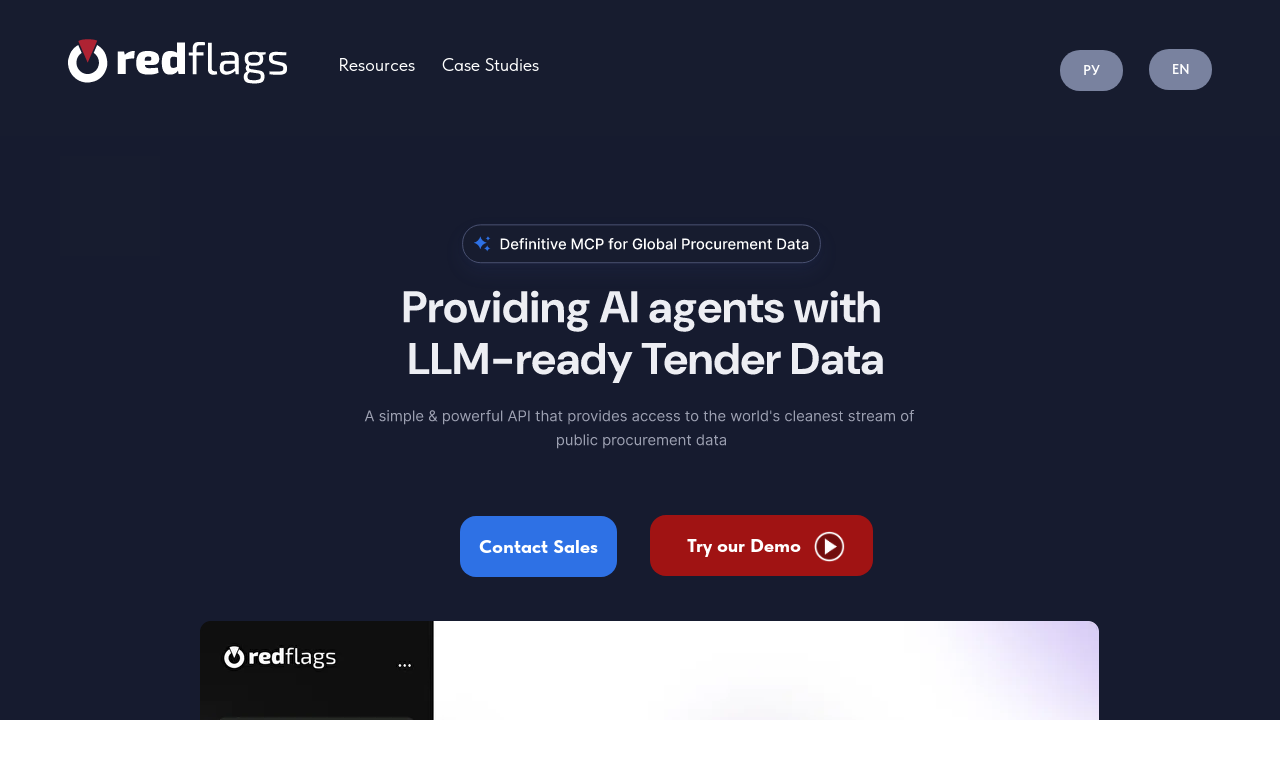

--- FILE ---
content_type: text/html; charset=UTF-8
request_url: https://redflags.ai/
body_size: 21690
content:
<!DOCTYPE html> <html> <head> <meta charset="utf-8" /> <meta http-equiv="Content-Type" content="text/html; charset=utf-8" /> <meta name="viewport" content="width=device-width, initial-scale=1.0" /> <!--metatextblock--> <title>redflags.ai - AI-Agent for Public Procurement</title> <meta name="description" content="AI-Agent for Price Benchmarking in Public Procurement" /> <meta property="og:url" content="https://redflags.ai" /> <meta property="og:title" content="redflags.ai - AI-Agent for Public Procurement" /> <meta property="og:description" content="AI-Agent for Price Benchmarking in Public Procurement" /> <meta property="og:type" content="website" /> <meta property="og:image" content="https://static.tildacdn.pro/tild3635-3636-4564-a436-343435306532/redflags_logo.png" /> <link rel="canonical" href="https://redflags.ai"> <!--/metatextblock--> <meta name="format-detection" content="telephone=no" /> <meta http-equiv="x-dns-prefetch-control" content="on"> <link rel="dns-prefetch" href="https://ws.tildacdn.com"> <link rel="dns-prefetch" href="https://static.tildacdn.pro"> <link rel="shortcut icon" href="https://static.tildacdn.pro/tild6139-6266-4232-b533-623065366239/favicon.ico" type="image/x-icon" /> <!-- Assets --> <script src="https://neo.tildacdn.com/js/tilda-fallback-1.0.min.js" async charset="utf-8"></script> <link rel="stylesheet" href="https://static.tildacdn.pro/css/tilda-grid-3.0.min.css" type="text/css" media="all" onerror="this.loaderr='y';"/> <link rel="stylesheet" href="https://static.tildacdn.pro/ws/project6796458/tilda-blocks-page73300923.min.css?t=1763662041" type="text/css" media="all" onerror="this.loaderr='y';" /> <link rel="stylesheet" href="https://static.tildacdn.pro/css/tilda-popup-1.1.min.css" type="text/css" media="print" onload="this.media='all';" onerror="this.loaderr='y';" /> <noscript><link rel="stylesheet" href="https://static.tildacdn.pro/css/tilda-popup-1.1.min.css" type="text/css" media="all" /></noscript> <link rel="stylesheet" href="https://static.tildacdn.pro/css/tilda-forms-1.0.min.css" type="text/css" media="all" onerror="this.loaderr='y';" /> <link rel="stylesheet" href="https://static.tildacdn.pro/css/fonts-tildasans.css" type="text/css" media="all" onerror="this.loaderr='y';" /> <script nomodule src="https://static.tildacdn.pro/js/tilda-polyfill-1.0.min.js" charset="utf-8"></script> <script type="text/javascript">function t_onReady(func) {if(document.readyState!='loading') {func();} else {document.addEventListener('DOMContentLoaded',func);}}
function t_onFuncLoad(funcName,okFunc,time) {if(typeof window[funcName]==='function') {okFunc();} else {setTimeout(function() {t_onFuncLoad(funcName,okFunc,time);},(time||100));}}window.tildaApiServiceRootDomain="tildaapi.pro";function t396_initialScale(t){var e=document.getElementById("rec"+t);if(e){var i=e.querySelector(".t396__artboard");if(i){window.tn_scale_initial_window_width||(window.tn_scale_initial_window_width=document.documentElement.clientWidth);var a=window.tn_scale_initial_window_width,r=[],n,l=i.getAttribute("data-artboard-screens");if(l){l=l.split(",");for(var o=0;o<l.length;o++)r[o]=parseInt(l[o],10)}else r=[320,480,640,960,1200];for(var o=0;o<r.length;o++){var d=r[o];a>=d&&(n=d)}var _="edit"===window.allrecords.getAttribute("data-tilda-mode"),c="center"===t396_getFieldValue(i,"valign",n,r),s="grid"===t396_getFieldValue(i,"upscale",n,r),w=t396_getFieldValue(i,"height_vh",n,r),g=t396_getFieldValue(i,"height",n,r),u=!!window.opr&&!!window.opr.addons||!!window.opera||-1!==navigator.userAgent.indexOf(" OPR/");if(!_&&c&&!s&&!w&&g&&!u){var h=parseFloat((a/n).toFixed(3)),f=[i,i.querySelector(".t396__carrier"),i.querySelector(".t396__filter")],v=Math.floor(parseInt(g,10)*h)+"px",p;i.style.setProperty("--initial-scale-height",v);for(var o=0;o<f.length;o++)f[o].style.setProperty("height","var(--initial-scale-height)");t396_scaleInitial__getElementsToScale(i).forEach((function(t){t.style.zoom=h}))}}}}function t396_scaleInitial__getElementsToScale(t){return t?Array.prototype.slice.call(t.children).filter((function(t){return t&&(t.classList.contains("t396__elem")||t.classList.contains("t396__group"))})):[]}function t396_getFieldValue(t,e,i,a){var r,n=a[a.length-1];if(!(r=i===n?t.getAttribute("data-artboard-"+e):t.getAttribute("data-artboard-"+e+"-res-"+i)))for(var l=0;l<a.length;l++){var o=a[l];if(!(o<=i)&&(r=o===n?t.getAttribute("data-artboard-"+e):t.getAttribute("data-artboard-"+e+"-res-"+o)))break}return r}window.TN_SCALE_INITIAL_VER="1.0",window.tn_scale_initial_window_width=null;</script> <script src="https://static.tildacdn.pro/js/tilda-scripts-3.0.min.js" charset="utf-8" defer onerror="this.loaderr='y';"></script> <script src="https://static.tildacdn.pro/ws/project6796458/tilda-blocks-page73300923.min.js?t=1763662041" charset="utf-8" async onerror="this.loaderr='y';"></script> <script src="https://static.tildacdn.pro/js/tilda-lazyload-1.0.min.js" charset="utf-8" async onerror="this.loaderr='y';"></script> <script src="https://static.tildacdn.pro/js/tilda-zero-1.1.min.js" charset="utf-8" async onerror="this.loaderr='y';"></script> <script src="https://static.tildacdn.pro/js/tilda-popup-1.0.min.js" charset="utf-8" async onerror="this.loaderr='y';"></script> <script src="https://static.tildacdn.pro/js/tilda-forms-1.0.min.js" charset="utf-8" async onerror="this.loaderr='y';"></script> <script src="https://static.tildacdn.pro/js/tilda-zero-scale-1.0.min.js" charset="utf-8" async onerror="this.loaderr='y';"></script> <script src="https://static.tildacdn.pro/js/tilda-events-1.0.min.js" charset="utf-8" async onerror="this.loaderr='y';"></script> <script type="text/javascript">window.dataLayer=window.dataLayer||[];</script> <script type="text/javascript">(function() {if((/bot|google|yandex|baidu|bing|msn|duckduckbot|teoma|slurp|crawler|spider|robot|crawling|facebook/i.test(navigator.userAgent))===false&&typeof(sessionStorage)!='undefined'&&sessionStorage.getItem('visited')!=='y'&&document.visibilityState){var style=document.createElement('style');style.type='text/css';style.innerHTML='@media screen and (min-width: 980px) {.t-records {opacity: 0;}.t-records_animated {-webkit-transition: opacity ease-in-out .2s;-moz-transition: opacity ease-in-out .2s;-o-transition: opacity ease-in-out .2s;transition: opacity ease-in-out .2s;}.t-records.t-records_visible {opacity: 1;}}';document.getElementsByTagName('head')[0].appendChild(style);function t_setvisRecs(){var alr=document.querySelectorAll('.t-records');Array.prototype.forEach.call(alr,function(el) {el.classList.add("t-records_animated");});setTimeout(function() {Array.prototype.forEach.call(alr,function(el) {el.classList.add("t-records_visible");});sessionStorage.setItem("visited","y");},400);}
document.addEventListener('DOMContentLoaded',t_setvisRecs);}})();</script></head> <body class="t-body" style="margin:0;"> <!--allrecords--> <div id="allrecords" class="t-records" data-hook="blocks-collection-content-node" data-tilda-project-id="6796458" data-tilda-page-id="73300923" data-tilda-formskey="a09cb72cc69fbb75eb77f083e6796458" data-tilda-lazy="yes" data-tilda-root-zone="pro" data-tilda-project-country="KZ"> <div id="rec1199595326" class="r t-rec" style=" " data-animationappear="off" data-record-type="396"> <!-- T396 --> <style>#rec1199595326 .t396__artboard {height:136px;background-color:#171c2f;}#rec1199595326 .t396__filter {height:136px;}#rec1199595326 .t396__carrier{height:136px;background-position:center center;background-attachment:scroll;background-size:cover;background-repeat:no-repeat;}@media screen and (max-width:1199px) {#rec1199595326 .t396__artboard,#rec1199595326 .t396__filter,#rec1199595326 .t396__carrier {}#rec1199595326 .t396__filter {}#rec1199595326 .t396__carrier {background-attachment:scroll;}}@media screen and (max-width:959px) {#rec1199595326 .t396__artboard,#rec1199595326 .t396__filter,#rec1199595326 .t396__carrier {}#rec1199595326 .t396__filter {}#rec1199595326 .t396__carrier {background-attachment:scroll;}}@media screen and (max-width:639px) {#rec1199595326 .t396__artboard,#rec1199595326 .t396__filter,#rec1199595326 .t396__carrier {}#rec1199595326 .t396__filter {}#rec1199595326 .t396__carrier {background-attachment:scroll;}}@media screen and (max-width:479px) {#rec1199595326 .t396__artboard,#rec1199595326 .t396__filter,#rec1199595326 .t396__carrier {}#rec1199595326 .t396__filter {}#rec1199595326 .t396__carrier {background-attachment:scroll;}}#rec1199595326 .tn-elem[data-elem-id="1754751061299"] {z-index:3;top:80px;left:calc(50% - 600px + 402px);width:32px;height:31px;}#rec1199595326 .tn-elem[data-elem-id="1754751061299"] .tn-atom {border-radius:0px 0px 0px 0px;background-color:#171c2f;background-position:center center;border-color:transparent ;border-style:solid ;transition:background-color var(--t396-speedhover,0s) ease-in-out,color var(--t396-speedhover,0s) ease-in-out,border-color var(--t396-speedhover,0s) ease-in-out,box-shadow var(--t396-shadowshoverspeed,0.2s) ease-in-out;}@media screen and (max-width:1199px) {#rec1199595326 .tn-elem[data-elem-id="1754751061299"] {display:table;}}@media screen and (max-width:959px) {#rec1199595326 .tn-elem[data-elem-id="1754751061299"] {display:table;}}@media screen and (max-width:639px) {#rec1199595326 .tn-elem[data-elem-id="1754751061299"] {display:table;}}@media screen and (max-width:479px) {#rec1199595326 .tn-elem[data-elem-id="1754751061299"] {display:table;top:84px;left:calc(50% - 160px + 80px);width:156px;height:31px;}}#rec1199595326 .tn-elem[data-elem-id="1754218873368"] {z-index:3;top:28px;left:calc(50% - 600px + 1044px);width:100px;height:100px;}#rec1199595326 .tn-elem[data-elem-id="1754218873368"] .tn-atom {border-radius:0px 0px 0px 0px;background-color:#171c2f;background-position:center center;border-color:transparent ;border-style:solid ;transition:background-color var(--t396-speedhover,0s) ease-in-out,color var(--t396-speedhover,0s) ease-in-out,border-color var(--t396-speedhover,0s) ease-in-out,box-shadow var(--t396-shadowshoverspeed,0.2s) ease-in-out;}@media screen and (max-width:1199px) {#rec1199595326 .tn-elem[data-elem-id="1754218873368"] {display:table;}}@media screen and (max-width:959px) {#rec1199595326 .tn-elem[data-elem-id="1754218873368"] {display:table;}}@media screen and (max-width:639px) {#rec1199595326 .tn-elem[data-elem-id="1754218873368"] {display:table;}}@media screen and (max-width:479px) {#rec1199595326 .tn-elem[data-elem-id="1754218873368"] {display:table;}}#rec1199595326 .tn-elem[data-elem-id="1754749210450"] {z-index:3;top:87px;left:calc(50% - 600px + 298px);width:104px;height:20px;}#rec1199595326 .tn-elem[data-elem-id="1754749210450"] .tn-atom {border-radius:0px 0px 0px 0px;background-color:#171c2f;background-position:center center;border-color:transparent ;border-style:solid ;transition:background-color var(--t396-speedhover,0s) ease-in-out,color var(--t396-speedhover,0s) ease-in-out,border-color var(--t396-speedhover,0s) ease-in-out,box-shadow var(--t396-shadowshoverspeed,0.2s) ease-in-out;}@media screen and (max-width:1199px) {#rec1199595326 .tn-elem[data-elem-id="1754749210450"] {display:table;}}@media screen and (max-width:959px) {#rec1199595326 .tn-elem[data-elem-id="1754749210450"] {display:table;}}@media screen and (max-width:639px) {#rec1199595326 .tn-elem[data-elem-id="1754749210450"] {display:table;}}@media screen and (max-width:479px) {#rec1199595326 .tn-elem[data-elem-id="1754749210450"] {display:table;top:93px;left:calc(50% - 160px + 416px);height:37px;}}#rec1199595326 .tn-elem[data-elem-id="1754751036548"] {z-index:3;top:55px;left:calc(50% - 600px + 298px);width:94px;height:61px;}#rec1199595326 .tn-elem[data-elem-id="1754751036548"] .tn-atom {border-radius:0px 0px 0px 0px;background-color:#171c2f;background-position:center center;border-color:transparent ;border-style:solid ;transition:background-color var(--t396-speedhover,0s) ease-in-out,color var(--t396-speedhover,0s) ease-in-out,border-color var(--t396-speedhover,0s) ease-in-out,box-shadow var(--t396-shadowshoverspeed,0.2s) ease-in-out;}@media screen and (max-width:1199px) {#rec1199595326 .tn-elem[data-elem-id="1754751036548"] {display:table;}}@media screen and (max-width:959px) {#rec1199595326 .tn-elem[data-elem-id="1754751036548"] {display:table;}}@media screen and (max-width:639px) {#rec1199595326 .tn-elem[data-elem-id="1754751036548"] {display:table;}}@media screen and (max-width:479px) {#rec1199595326 .tn-elem[data-elem-id="1754751036548"] {display:table;top:56px;left:calc(50% - 160px + 440px);}}#rec1199595326 .tn-elem[data-elem-id="1754220839347"] {z-index:3;top:20px;left:calc(50% - 600px + 20px);width:100px;height:18px;}#rec1199595326 .tn-elem[data-elem-id="1754220839347"] .tn-atom {border-radius:0px 0px 0px 0px;background-color:#171c2f;background-position:center center;border-color:transparent ;border-style:solid ;transition:background-color var(--t396-speedhover,0s) ease-in-out,color var(--t396-speedhover,0s) ease-in-out,border-color var(--t396-speedhover,0s) ease-in-out,box-shadow var(--t396-shadowshoverspeed,0.2s) ease-in-out;}@media screen and (max-width:1199px) {#rec1199595326 .tn-elem[data-elem-id="1754220839347"] {display:table;}}@media screen and (max-width:959px) {#rec1199595326 .tn-elem[data-elem-id="1754220839347"] {display:table;}}@media screen and (max-width:639px) {#rec1199595326 .tn-elem[data-elem-id="1754220839347"] {display:table;}}@media screen and (max-width:479px) {#rec1199595326 .tn-elem[data-elem-id="1754220839347"] {display:table;top:75px;left:calc(50% - 160px + 332px);}}#rec1199595326 .tn-elem[data-elem-id="1754220623971"]{color:#ffffff;z-index:3;top:51px;left:calc(50% - 600px + 298px);width:90px;height:auto;}#rec1199595326 .tn-elem[data-elem-id="1754220623971"] .tn-atom {vertical-align:middle;color:#ffffff;font-size:18px;font-family:'TildaSans',Arial,sans-serif;line-height:1.55;font-weight:400;background-position:center center;border-color:transparent ;border-style:solid ;transition:background-color var(--t396-speedhover,0s) ease-in-out,color var(--t396-speedhover,0s) ease-in-out,border-color var(--t396-speedhover,0s) ease-in-out,box-shadow var(--t396-shadowshoverspeed,0.2s) ease-in-out;}@media screen and (max-width:1199px) {#rec1199595326 .tn-elem[data-elem-id="1754220623971"] {display:table;height:auto;}}@media screen and (max-width:959px) {#rec1199595326 .tn-elem[data-elem-id="1754220623971"] {display:table;height:auto;}}@media screen and (max-width:639px) {#rec1199595326 .tn-elem[data-elem-id="1754220623971"] {display:table;left:calc(50% - 240px + 250px);height:auto;}}@media screen and (max-width:479px) {#rec1199595326 .tn-elem[data-elem-id="1754220623971"] {display:table;top:66px;left:calc(50% - 160px + 118px);width:90px;height:auto;}#rec1199595326 .tn-elem[data-elem-id="1754220623971"] .tn-atom {vertical-align:middle;white-space:normal;background-size:cover;}}#rec1199595326 .tn-elem[data-elem-id="1763461465332"] {z-index:3;top:221px;left:calc(50% - 600px + 20px);width:72px;height:18px;}#rec1199595326 .tn-elem[data-elem-id="1763461465332"] .tn-atom {border-radius:0px 0px 0px 0px;background-position:center center;border-color:transparent ;border-style:solid ;transition:background-color var(--t396-speedhover,0s) ease-in-out,color var(--t396-speedhover,0s) ease-in-out,border-color var(--t396-speedhover,0s) ease-in-out,box-shadow var(--t396-shadowshoverspeed,0.2s) ease-in-out;}@media screen and (max-width:1199px) {#rec1199595326 .tn-elem[data-elem-id="1763461465332"] {display:table;}}@media screen and (max-width:959px) {#rec1199595326 .tn-elem[data-elem-id="1763461465332"] {display:table;}}@media screen and (max-width:639px) {#rec1199595326 .tn-elem[data-elem-id="1763461465332"] {display:table;}}@media screen and (max-width:479px) {#rec1199595326 .tn-elem[data-elem-id="1763461465332"] {display:table;}}#rec1199595326 .tn-elem[data-elem-id="1763461465335"] {z-index:3;top:221px;left:calc(50% - 600px + 20px);width:51px;height:18px;}#rec1199595326 .tn-elem[data-elem-id="1763461465335"] .tn-atom {border-radius:0px 0px 0px 0px;background-position:center center;border-color:transparent ;border-style:solid ;transition:background-color var(--t396-speedhover,0s) ease-in-out,color var(--t396-speedhover,0s) ease-in-out,border-color var(--t396-speedhover,0s) ease-in-out,box-shadow var(--t396-shadowshoverspeed,0.2s) ease-in-out;}@media screen and (max-width:1199px) {#rec1199595326 .tn-elem[data-elem-id="1763461465335"] {display:table;}}@media screen and (max-width:959px) {#rec1199595326 .tn-elem[data-elem-id="1763461465335"] {display:table;}}@media screen and (max-width:639px) {#rec1199595326 .tn-elem[data-elem-id="1763461465335"] {display:table;}}@media screen and (max-width:479px) {#rec1199595326 .tn-elem[data-elem-id="1763461465335"] {display:table;}}#rec1199595326 .tn-elem[data-elem-id="1754220725300"]{color:#ffffff;z-index:3;top:51px;left:calc(50% - 600px + 402px);width:105px;height:auto;}#rec1199595326 .tn-elem[data-elem-id="1754220725300"] .tn-atom {vertical-align:middle;color:#ffffff;font-size:18px;font-family:'TildaSans',Arial,sans-serif;line-height:1.55;font-weight:400;background-position:center center;border-color:transparent ;border-style:solid ;transition:background-color var(--t396-speedhover,0s) ease-in-out,color var(--t396-speedhover,0s) ease-in-out,border-color var(--t396-speedhover,0s) ease-in-out,box-shadow var(--t396-shadowshoverspeed,0.2s) ease-in-out;}@media screen and (max-width:1199px) {#rec1199595326 .tn-elem[data-elem-id="1754220725300"] {display:table;height:auto;}}@media screen and (max-width:959px) {#rec1199595326 .tn-elem[data-elem-id="1754220725300"] {display:table;height:auto;}}@media screen and (max-width:639px) {#rec1199595326 .tn-elem[data-elem-id="1754220725300"] {display:table;left:calc(50% - 240px + 355px);height:auto;}}@media screen and (max-width:479px) {#rec1199595326 .tn-elem[data-elem-id="1754220725300"] {display:table;top:99px;left:calc(50% - 160px + 108px);height:auto;}}#rec1199595326 .tn-elem[data-elem-id="1763461465346"] {z-index:3;top:221px;left:calc(50% - 600px + 1159px);width:86px;height:18px;}#rec1199595326 .tn-elem[data-elem-id="1763461465346"] .tn-atom {border-radius:0px 0px 0px 0px;background-position:center center;border-color:transparent ;border-style:solid ;transition:background-color var(--t396-speedhover,0s) ease-in-out,color var(--t396-speedhover,0s) ease-in-out,border-color var(--t396-speedhover,0s) ease-in-out,box-shadow var(--t396-shadowshoverspeed,0.2s) ease-in-out;}@media screen and (max-width:1199px) {#rec1199595326 .tn-elem[data-elem-id="1763461465346"] {display:table;}}@media screen and (max-width:959px) {#rec1199595326 .tn-elem[data-elem-id="1763461465346"] {display:table;}}@media screen and (max-width:639px) {#rec1199595326 .tn-elem[data-elem-id="1763461465346"] {display:table;}}@media screen and (max-width:479px) {#rec1199595326 .tn-elem[data-elem-id="1763461465346"] {display:table;}}#rec1199595326 .tn-elem[data-elem-id="1754751075757"] {z-index:3;top:30px;left:calc(50% - 600px + 520px);width:192px;height:100px;}#rec1199595326 .tn-elem[data-elem-id="1754751075757"] .tn-atom {border-radius:0px 0px 0px 0px;background-color:#171c2f;background-position:center center;border-color:transparent ;border-style:solid ;transition:background-color var(--t396-speedhover,0s) ease-in-out,color var(--t396-speedhover,0s) ease-in-out,border-color var(--t396-speedhover,0s) ease-in-out,box-shadow var(--t396-shadowshoverspeed,0.2s) ease-in-out;}@media screen and (max-width:1199px) {#rec1199595326 .tn-elem[data-elem-id="1754751075757"] {display:table;}}@media screen and (max-width:959px) {#rec1199595326 .tn-elem[data-elem-id="1754751075757"] {display:table;}}@media screen and (max-width:639px) {#rec1199595326 .tn-elem[data-elem-id="1754751075757"] {display:table;}}@media screen and (max-width:479px) {#rec1199595326 .tn-elem[data-elem-id="1754751075757"] {display:table;}}#rec1199595326 .tn-elem[data-elem-id="1755777927469"]{color:#ffffff;text-align:center;z-index:3;top:50px;left:calc(50% - 600px + 1020px);width:63px;height:41px;}#rec1199595326 .tn-elem[data-elem-id="1755777927469"] .tn-atom{color:#ffffff;font-size:14px;font-family:'TildaSans',Arial,sans-serif;line-height:1.55;font-weight:600;border-radius:30px 30px 30px 30px;background-color:#79829f;background-position:center center;border-color:transparent ;border-style:solid ;--t396-speedhover:0.2s;transition:background-color var(--t396-speedhover,0s) ease-in-out,color var(--t396-speedhover,0s) ease-in-out,border-color var(--t396-speedhover,0s) ease-in-out,box-shadow var(--t396-shadowshoverspeed,0.2s) ease-in-out;}#rec1199595326 .tn-elem[data-elem-id="1755777927469"] .tn-atom {-webkit-box-pack:center;-ms-flex-pack:center;justify-content:center;}#rec1199595326 .tn-elem[data-elem-id="1755777927469"] .tn-atom .tn-atom__button-content {column-gap:10px;}@media screen and (max-width:1199px) {#rec1199595326 .tn-elem[data-elem-id="1755777927469"] {display:block;}}@media screen and (max-width:959px) {#rec1199595326 .tn-elem[data-elem-id="1755777927469"] {display:block;}}@media screen and (max-width:639px) {#rec1199595326 .tn-elem[data-elem-id="1755777927469"] {display:block;}}@media screen and (max-width:479px) {#rec1199595326 .tn-elem[data-elem-id="1755777927469"] {display:block;top:34px;left:calc(50% - 160px + 10px);width:40px;height:30px;}}#rec1199595326 .tn-elem[data-elem-id="1763461465360"] {z-index:3;top:266px;left:calc(50% - 600px + 1105px);width:140px;height:44px;}#rec1199595326 .tn-elem[data-elem-id="1763461465360"] .tn-atom {border-radius:0px 0px 0px 0px;background-position:center center;border-color:transparent ;border-style:solid ;transition:background-color var(--t396-speedhover,0s) ease-in-out,color var(--t396-speedhover,0s) ease-in-out,border-color var(--t396-speedhover,0s) ease-in-out,box-shadow var(--t396-shadowshoverspeed,0.2s) ease-in-out;}@media screen and (max-width:1199px) {#rec1199595326 .tn-elem[data-elem-id="1763461465360"] {display:table;}}@media screen and (max-width:959px) {#rec1199595326 .tn-elem[data-elem-id="1763461465360"] {display:table;}}@media screen and (max-width:639px) {#rec1199595326 .tn-elem[data-elem-id="1763461465360"] {display:table;}}@media screen and (max-width:479px) {#rec1199595326 .tn-elem[data-elem-id="1763461465360"] {display:table;}}#rec1199595326 .tn-elem[data-elem-id="1755777968044"]{color:#ffffff;text-align:center;z-index:3;top:49px;left:calc(50% - 600px + 1109px);width:63px;height:41px;}#rec1199595326 .tn-elem[data-elem-id="1755777968044"] .tn-atom{color:#ffffff;font-size:14px;font-family:'TildaSans',Arial,sans-serif;line-height:1.55;font-weight:600;border-radius:30px 30px 30px 30px;background-color:#79829f;background-position:center center;border-color:transparent ;border-style:solid ;--t396-speedhover:0.2s;transition:background-color var(--t396-speedhover,0s) ease-in-out,color var(--t396-speedhover,0s) ease-in-out,border-color var(--t396-speedhover,0s) ease-in-out,box-shadow var(--t396-shadowshoverspeed,0.2s) ease-in-out;}#rec1199595326 .tn-elem[data-elem-id="1755777968044"] .tn-atom {-webkit-box-pack:center;-ms-flex-pack:center;justify-content:center;}#rec1199595326 .tn-elem[data-elem-id="1755777968044"] .tn-atom .tn-atom__button-content {column-gap:10px;}@media screen and (max-width:1199px) {#rec1199595326 .tn-elem[data-elem-id="1755777968044"] {display:block;}}@media screen and (max-width:959px) {#rec1199595326 .tn-elem[data-elem-id="1755777968044"] {display:block;}}@media screen and (max-width:639px) {#rec1199595326 .tn-elem[data-elem-id="1755777968044"] {display:block;}}@media screen and (max-width:479px) {#rec1199595326 .tn-elem[data-elem-id="1755777968044"] {display:block;top:78px;left:calc(50% - 160px + 10px);width:40px;height:30px;}}#rec1199595326 .tn-elem[data-elem-id="1763461465363"] {z-index:3;top:278px;left:calc(50% - 600px + 1122px);width:106px;height:20px;}#rec1199595326 .tn-elem[data-elem-id="1763461465363"] .tn-atom {border-radius:0px 0px 0px 0px;background-position:center center;border-color:transparent ;border-style:solid ;transition:background-color var(--t396-speedhover,0s) ease-in-out,color var(--t396-speedhover,0s) ease-in-out,border-color var(--t396-speedhover,0s) ease-in-out,box-shadow var(--t396-shadowshoverspeed,0.2s) ease-in-out;}@media screen and (max-width:1199px) {#rec1199595326 .tn-elem[data-elem-id="1763461465363"] {display:table;}}@media screen and (max-width:959px) {#rec1199595326 .tn-elem[data-elem-id="1763461465363"] {display:table;}}@media screen and (max-width:639px) {#rec1199595326 .tn-elem[data-elem-id="1763461465363"] {display:table;}}@media screen and (max-width:479px) {#rec1199595326 .tn-elem[data-elem-id="1763461465363"] {display:table;}}#rec1199595326 .tn-elem[data-elem-id="1763464863016"] {z-index:3;top:31px;left:calc(50% - 600px + 20px);width:235px;height:auto;}#rec1199595326 .tn-elem[data-elem-id="1763464863016"] .tn-atom {border-radius:0px 0px 0px 0px;background-position:center center;border-color:transparent ;border-style:solid ;transition:background-color var(--t396-speedhover,0s) ease-in-out,color var(--t396-speedhover,0s) ease-in-out,border-color var(--t396-speedhover,0s) ease-in-out,box-shadow var(--t396-shadowshoverspeed,0.2s) ease-in-out;}#rec1199595326 .tn-elem[data-elem-id="1763464863016"] .tn-atom__img {border-radius:0px 0px 0px 0px;object-position:center center;}@media screen and (max-width:1199px) {#rec1199595326 .tn-elem[data-elem-id="1763464863016"] {display:table;height:auto;}}@media screen and (max-width:959px) {#rec1199595326 .tn-elem[data-elem-id="1763464863016"] {display:table;height:auto;}}@media screen and (max-width:639px) {#rec1199595326 .tn-elem[data-elem-id="1763464863016"] {display:table;height:auto;}}@media screen and (max-width:479px) {#rec1199595326 .tn-elem[data-elem-id="1763464863016"] {display:table;top:20px;left:calc(50% - 160px + 73px);width:157px;height:auto;}}</style> <div class='t396'> <div class="t396__artboard" data-artboard-recid="1199595326" data-artboard-screens="320,480,640,960,1200" data-artboard-height="136" data-artboard-valign="center" data-artboard-upscale="grid"> <div class="t396__carrier" data-artboard-recid="1199595326"></div> <div class="t396__filter" data-artboard-recid="1199595326"></div> <div class='t396__elem tn-elem tn-elem__11995953261754751061299' data-elem-id='1754751061299' data-elem-type='shape' data-field-top-value="80" data-field-left-value="402" data-field-height-value="31" data-field-width-value="32" data-field-axisy-value="top" data-field-axisx-value="left" data-field-container-value="grid" data-field-topunits-value="px" data-field-leftunits-value="px" data-field-heightunits-value="px" data-field-widthunits-value="px" data-field-top-res-320-value="84" data-field-left-res-320-value="80" data-field-height-res-320-value="31" data-field-width-res-320-value="156" data-field-container-res-320-value="grid"> <div class='tn-atom'> </div> </div> <div class='t396__elem tn-elem tn-elem__11995953261754218873368' data-elem-id='1754218873368' data-elem-type='shape' data-field-top-value="28" data-field-left-value="1044" data-field-height-value="100" data-field-width-value="100" data-field-axisy-value="top" data-field-axisx-value="left" data-field-container-value="grid" data-field-topunits-value="px" data-field-leftunits-value="px" data-field-heightunits-value="px" data-field-widthunits-value="px"> <div class='tn-atom'> </div> </div> <div class='t396__elem tn-elem tn-elem__11995953261754749210450' data-elem-id='1754749210450' data-elem-type='shape' data-field-top-value="87" data-field-left-value="298" data-field-height-value="20" data-field-width-value="104" data-field-axisy-value="top" data-field-axisx-value="left" data-field-container-value="grid" data-field-topunits-value="px" data-field-leftunits-value="px" data-field-heightunits-value="px" data-field-widthunits-value="px" data-field-top-res-320-value="93" data-field-left-res-320-value="416" data-field-height-res-320-value="37"> <div class='tn-atom'> </div> </div> <div class='t396__elem tn-elem tn-elem__11995953261754751036548' data-elem-id='1754751036548' data-elem-type='shape' data-field-top-value="55" data-field-left-value="298" data-field-height-value="61" data-field-width-value="94" data-field-axisy-value="top" data-field-axisx-value="left" data-field-container-value="grid" data-field-topunits-value="px" data-field-leftunits-value="px" data-field-heightunits-value="px" data-field-widthunits-value="px" data-field-top-res-320-value="56" data-field-left-res-320-value="440"> <div class='tn-atom'> </div> </div> <div class='t396__elem tn-elem tn-elem__11995953261754220839347' data-elem-id='1754220839347' data-elem-type='shape' data-field-top-value="20" data-field-left-value="20" data-field-height-value="18" data-field-width-value="100" data-field-axisy-value="top" data-field-axisx-value="left" data-field-container-value="grid" data-field-topunits-value="px" data-field-leftunits-value="px" data-field-heightunits-value="px" data-field-widthunits-value="px" data-field-top-res-320-value="75" data-field-left-res-320-value="332"> <div class='tn-atom'> </div> </div> <div class='t396__elem tn-elem tn-elem__11995953261754220623971' data-elem-id='1754220623971' data-elem-type='text' data-field-top-value="51" data-field-left-value="298" data-field-height-value="56" data-field-width-value="90" data-field-axisy-value="top" data-field-axisx-value="left" data-field-container-value="grid" data-field-topunits-value="px" data-field-leftunits-value="px" data-field-heightunits-value="px" data-field-widthunits-value="px" data-field-textfit-value="autoheight" data-field-fontsize-value="18" data-field-top-res-320-value="66" data-field-left-res-320-value="118" data-field-height-res-320-value="56" data-field-width-res-320-value="90" data-field-container-res-320-value="grid" data-field-heightunits-res-320-value="px" data-field-textfit-res-320-value="autoheight" data-field-left-res-480-value="250"> <div class='tn-atom'><a href="resources"style="color: inherit">Resources<br><br></a></div> </div> <div class='t396__elem tn-elem tn-elem__11995953261763461465332' data-elem-id='1763461465332' data-elem-type='shape' data-field-top-value="221" data-field-left-value="20" data-field-height-value="18" data-field-width-value="72" data-field-axisy-value="top" data-field-axisx-value="left" data-field-container-value="grid" data-field-topunits-value="px" data-field-leftunits-value="px" data-field-heightunits-value="px" data-field-widthunits-value="px"> <div class='tn-atom'> </div> </div> <div class='t396__elem tn-elem tn-elem__11995953261763461465335' data-elem-id='1763461465335' data-elem-type='shape' data-field-top-value="221" data-field-left-value="20" data-field-height-value="18" data-field-width-value="51" data-field-axisy-value="top" data-field-axisx-value="left" data-field-container-value="grid" data-field-topunits-value="px" data-field-leftunits-value="px" data-field-heightunits-value="px" data-field-widthunits-value="px"> <div class='tn-atom'> </div> </div> <div class='t396__elem tn-elem tn-elem__11995953261754220725300' data-elem-id='1754220725300' data-elem-type='text' data-field-top-value="51" data-field-left-value="402" data-field-height-value="56" data-field-width-value="105" data-field-axisy-value="top" data-field-axisx-value="left" data-field-container-value="grid" data-field-topunits-value="px" data-field-leftunits-value="px" data-field-heightunits-value="px" data-field-widthunits-value="px" data-field-textfit-value="autoheight" data-field-fontsize-value="18" data-field-top-res-320-value="99" data-field-left-res-320-value="108" data-field-left-res-480-value="355"> <div class='tn-atom'><a href="case_studies_main"style="color: inherit">Case Studies<br><br></a></div> </div> <div class='t396__elem tn-elem tn-elem__11995953261763461465346' data-elem-id='1763461465346' data-elem-type='shape' data-field-top-value="221" data-field-left-value="1159" data-field-height-value="18" data-field-width-value="86" data-field-axisy-value="top" data-field-axisx-value="left" data-field-container-value="grid" data-field-topunits-value="px" data-field-leftunits-value="px" data-field-heightunits-value="px" data-field-widthunits-value="px"> <div class='tn-atom'> </div> </div> <div class='t396__elem tn-elem tn-elem__11995953261754751075757' data-elem-id='1754751075757' data-elem-type='shape' data-field-top-value="30" data-field-left-value="520" data-field-height-value="100" data-field-width-value="192" data-field-axisy-value="top" data-field-axisx-value="left" data-field-container-value="grid" data-field-topunits-value="px" data-field-leftunits-value="px" data-field-heightunits-value="px" data-field-widthunits-value="px"> <div class='tn-atom'> </div> </div> <div class='t396__elem tn-elem tn-elem__11995953261755777927469' data-elem-id='1755777927469' data-elem-type='button' data-field-top-value="50" data-field-left-value="1020" data-field-height-value="41" data-field-width-value="63" data-field-axisy-value="top" data-field-axisx-value="left" data-field-container-value="grid" data-field-topunits-value="px" data-field-leftunits-value="px" data-field-heightunits-value="px" data-field-widthunits-value="px" data-field-fontsize-value="14" data-field-top-res-320-value="34" data-field-left-res-320-value="10" data-field-height-res-320-value="30" data-field-width-res-320-value="40"> <a class='tn-atom' href="https://redflags.ai/ru"> <div class='tn-atom__button-content'> <span>РУ</span> </div> </a> </div> <div class='t396__elem tn-elem tn-elem__11995953261763461465360' data-elem-id='1763461465360' data-elem-type='shape' data-field-top-value="266" data-field-left-value="1105" data-field-height-value="44" data-field-width-value="140" data-field-axisy-value="top" data-field-axisx-value="left" data-field-container-value="grid" data-field-topunits-value="px" data-field-leftunits-value="px" data-field-heightunits-value="px" data-field-widthunits-value="px"> <div class='tn-atom'> </div> </div> <div class='t396__elem tn-elem tn-elem__11995953261755777968044' data-elem-id='1755777968044' data-elem-type='button' data-field-top-value="49" data-field-left-value="1109" data-field-height-value="41" data-field-width-value="63" data-field-axisy-value="top" data-field-axisx-value="left" data-field-container-value="grid" data-field-topunits-value="px" data-field-leftunits-value="px" data-field-heightunits-value="px" data-field-widthunits-value="px" data-field-fontsize-value="14" data-field-top-res-320-value="78" data-field-left-res-320-value="10" data-field-height-res-320-value="30" data-field-width-res-320-value="40"> <a class='tn-atom' href="https://redflags.ai/"> <div class='tn-atom__button-content'> <span>EN</span> </div> </a> </div> <div class='t396__elem tn-elem tn-elem__11995953261763461465363' data-elem-id='1763461465363' data-elem-type='shape' data-field-top-value="278" data-field-left-value="1122" data-field-height-value="20" data-field-width-value="106" data-field-axisy-value="top" data-field-axisx-value="left" data-field-container-value="grid" data-field-topunits-value="px" data-field-leftunits-value="px" data-field-heightunits-value="px" data-field-widthunits-value="px"> <div class='tn-atom'> </div> </div> <div class='t396__elem tn-elem tn-elem__11995953261763464863016' data-elem-id='1763464863016' data-elem-type='image' data-field-top-value="31" data-field-left-value="20" data-field-height-value="60" data-field-width-value="235" data-field-axisy-value="top" data-field-axisx-value="left" data-field-container-value="grid" data-field-topunits-value="px" data-field-leftunits-value="px" data-field-heightunits-value="px" data-field-widthunits-value="px" data-field-filewidth-value="7569" data-field-fileheight-value="1917" data-field-heightmode-value="hug" data-field-top-res-320-value="20" data-field-left-res-320-value="73" data-field-height-res-320-value="40" data-field-width-res-320-value="157"> <div class='tn-atom'> <img class='tn-atom__img t-img' data-original='https://static.tildacdn.pro/tild3364-3730-4334-a132-303063303138/white.svg'
src='https://static.tildacdn.pro/tild3364-3730-4334-a132-303063303138/white.svg'
alt='' imgfield='tn_img_1763464863016'
/> </div> </div> </div> </div> <script>t_onReady(function() {t_onFuncLoad('t396_init',function() {t396_init('1199595326');});});</script> <!-- /T396 --> </div> <div id="rec1199595856" class="r t-rec" style=" " data-animationappear="off" data-record-type="396"> <!-- T396 --> <style>#rec1199595856 .t396__artboard {height:1126px;background-color:#161b2f;}#rec1199595856 .t396__filter {height:1126px;}#rec1199595856 .t396__carrier{height:1126px;background-position:center center;background-attachment:scroll;background-size:cover;background-repeat:no-repeat;}@media screen and (max-width:1199px) {#rec1199595856 .t396__artboard,#rec1199595856 .t396__filter,#rec1199595856 .t396__carrier {}#rec1199595856 .t396__filter {}#rec1199595856 .t396__carrier {background-attachment:scroll;}}@media screen and (max-width:959px) {#rec1199595856 .t396__artboard,#rec1199595856 .t396__filter,#rec1199595856 .t396__carrier {}#rec1199595856 .t396__filter {}#rec1199595856 .t396__carrier {background-attachment:scroll;}}@media screen and (max-width:639px) {#rec1199595856 .t396__artboard,#rec1199595856 .t396__filter,#rec1199595856 .t396__carrier {height:700px;}#rec1199595856 .t396__filter {}#rec1199595856 .t396__carrier {background-attachment:scroll;}}@media screen and (max-width:479px) {#rec1199595856 .t396__artboard,#rec1199595856 .t396__filter,#rec1199595856 .t396__carrier {min-height:500px;height:50vh;}#rec1199595856 .t396__filter {}#rec1199595856 .t396__carrier {background-attachment:scroll;}}#rec1199595856 .tn-elem[data-elem-id="1759215830348"] {z-index:3;top:70px;left:calc(50% - 600px + 180px);width:860px;height:246px;}#rec1199595856 .tn-elem[data-elem-id="1759215830348"] .tn-atom {border-radius:0px 0px 0px 0px;background-position:center center;background-size:cover;background-repeat:no-repeat;border-color:transparent ;border-style:solid ;transition:background-color var(--t396-speedhover,0s) ease-in-out,color var(--t396-speedhover,0s) ease-in-out,border-color var(--t396-speedhover,0s) ease-in-out,box-shadow var(--t396-shadowshoverspeed,0.2s) ease-in-out;}@media screen and (max-width:1199px) {#rec1199595856 .tn-elem[data-elem-id="1759215830348"] {display:table;}}@media screen and (max-width:959px) {#rec1199595856 .tn-elem[data-elem-id="1759215830348"] {display:table;}}@media screen and (max-width:639px) {#rec1199595856 .tn-elem[data-elem-id="1759215830348"] {display:table;}}@media screen and (max-width:479px) {#rec1199595856 .tn-elem[data-elem-id="1759215830348"] {display:table;top:calc(36px);left:calc(50% - 160px + 0px);width:320px;height:120px;}}#rec1199595856 .tn-elem[data-elem-id="1754218582152"]{color:#ffffff;text-align:center;z-index:3;top:380px;left:calc(50% - 600px + 420px);width:157px;height:61px;}#rec1199595856 .tn-elem[data-elem-id="1754218582152"] .tn-atom{color:#ffffff;font-size:19px;font-family:'TildaSans',Arial,sans-serif;line-height:1.55;font-weight:800;border-width:0px;border-radius:16px 16px 16px 16px;background-color:#2e71e5;background-position:center center;border-color:#000000 ;border-style:solid ;--t396-speedhover:0.2s;transition:background-color var(--t396-speedhover,0s) ease-in-out,color var(--t396-speedhover,0s) ease-in-out,border-color var(--t396-speedhover,0s) ease-in-out,box-shadow var(--t396-shadowshoverspeed,0.2s) ease-in-out;}#rec1199595856 .tn-elem[data-elem-id="1754218582152"] .tn-atom {-webkit-box-pack:center;-ms-flex-pack:center;justify-content:center;}#rec1199595856 .tn-elem[data-elem-id="1754218582152"] .tn-atom .tn-atom__button-content {column-gap:10px;}@media screen and (max-width:1199px) {#rec1199595856 .tn-elem[data-elem-id="1754218582152"] {display:block;}}@media screen and (max-width:959px) {#rec1199595856 .tn-elem[data-elem-id="1754218582152"] {display:block;}}@media screen and (max-width:639px) {#rec1199595856 .tn-elem[data-elem-id="1754218582152"] {display:block;top:calc(25vh - 563px + 305px);left:calc(50% - 240px + 150px);}}@media screen and (max-width:479px) {#rec1199595856 .tn-elem[data-elem-id="1754218582152"] {display:block;top:calc(189px);left:calc(50% - 160px + 112px);width:98px;height:27px;}#rec1199595856 .tn-elem[data-elem-id="1754218582152"] .tn-atom{font-size:10px;background-size:cover;}}#rec1199595856 .tn-elem[data-elem-id="1754620650013"] {z-index:3;top:485px;left:calc(50% - 600px + 160px);width:899px;height:auto;}#rec1199595856 .tn-elem[data-elem-id="1754620650013"] .tn-atom {border-radius:0px 0px 0px 0px;background-position:center center;border-color:transparent ;border-style:solid ;transition:background-color var(--t396-speedhover,0s) ease-in-out,color var(--t396-speedhover,0s) ease-in-out,border-color var(--t396-speedhover,0s) ease-in-out,box-shadow var(--t396-shadowshoverspeed,0.2s) ease-in-out;}#rec1199595856 .tn-elem[data-elem-id="1754620650013"] .tn-atom__img {border-radius:0px 0px 0px 0px;object-position:center center;}@media screen and (max-width:1199px) {#rec1199595856 .tn-elem[data-elem-id="1754620650013"] {display:table;height:auto;}}@media screen and (max-width:959px) {#rec1199595856 .tn-elem[data-elem-id="1754620650013"] {display:table;height:auto;}}@media screen and (max-width:639px) {#rec1199595856 .tn-elem[data-elem-id="1754620650013"] {display:table;top:calc(25vh - 563px + 419px);left:calc(50% - 240px + 47px);width:390px;height:auto;}}@media screen and (max-width:479px) {#rec1199595856 .tn-elem[data-elem-id="1754620650013"] {display:table;top:calc(291px);left:calc(50% - 160px + 15px);width:288px;height:auto;}}#rec1199595856 .tn-elem[data-elem-id="1755778603167"]{color:#ffffff;text-align:center;z-index:3;top:379px;left:calc(50% - 600px + 610px);width:223px;height:61px;}#rec1199595856 .tn-elem[data-elem-id="1755778603167"] .tn-atom{color:#ffffff;font-size:19px;font-family:'TildaSans',Arial,sans-serif;line-height:1.45;font-weight:800;border-radius:16px 16px 16px 16px;background-color:#a01313;background-position:center center;border-color:transparent ;border-style:solid ;--t396-speedhover:0.2s;transition:background-color var(--t396-speedhover,0s) ease-in-out,color var(--t396-speedhover,0s) ease-in-out,border-color var(--t396-speedhover,0s) ease-in-out,box-shadow var(--t396-shadowshoverspeed,0.2s) ease-in-out;}#rec1199595856 .tn-elem[data-elem-id="1755778603167"] .tn-atom {-webkit-box-pack:center;-ms-flex-pack:center;justify-content:center;}#rec1199595856 .tn-elem[data-elem-id="1755778603167"] .tn-atom .tn-atom__button-content {column-gap:10px;}@media screen and (max-width:1199px) {#rec1199595856 .tn-elem[data-elem-id="1755778603167"] {display:block;}}@media screen and (max-width:959px) {#rec1199595856 .tn-elem[data-elem-id="1755778603167"] {display:block;}}@media screen and (max-width:639px) {#rec1199595856 .tn-elem[data-elem-id="1755778603167"] {display:block;}}@media screen and (max-width:479px) {#rec1199595856 .tn-elem[data-elem-id="1755778603167"] {display:block;top:calc(231px);left:calc(50% - 160px + 112px);width:98px;height:29px;}}#rec1199595856 .tn-elem[data-elem-id="1755780169017"] {z-index:3;top:395px;left:calc(50% - 600px + 774px);width:31px;height:auto;}#rec1199595856 .tn-elem[data-elem-id="1755780169017"] .tn-atom {border-radius:0px 0px 0px 0px;background-position:center center;border-color:transparent ;border-style:solid ;transition:background-color var(--t396-speedhover,0s) ease-in-out,color var(--t396-speedhover,0s) ease-in-out,border-color var(--t396-speedhover,0s) ease-in-out,box-shadow var(--t396-shadowshoverspeed,0.2s) ease-in-out;}#rec1199595856 .tn-elem[data-elem-id="1755780169017"] .tn-atom__img {border-radius:0px 0px 0px 0px;object-position:center center;}@media screen and (max-width:1199px) {#rec1199595856 .tn-elem[data-elem-id="1755780169017"] {display:table;height:auto;}}@media screen and (max-width:959px) {#rec1199595856 .tn-elem[data-elem-id="1755780169017"] {display:table;height:auto;}}@media screen and (max-width:639px) {#rec1199595856 .tn-elem[data-elem-id="1755780169017"] {display:table;height:auto;}}@media screen and (max-width:479px) {#rec1199595856 .tn-elem[data-elem-id="1755780169017"] {display:table;top:calc(238px);left:calc(50% - 160px + 186px);width:16px;height:auto;}}#rec1199595856 .tn-elem[data-elem-id="1755780324760"]{color:#ffffff;z-index:3;top:395px;left:calc(50% - 600px + 647px);width:127px;height:auto;}#rec1199595856 .tn-elem[data-elem-id="1755780324760"] .tn-atom {vertical-align:middle;color:#ffffff;font-size:19px;font-family:'TildaSans',Arial,sans-serif;line-height:1.55;font-weight:800;background-position:center center;border-color:transparent ;border-style:solid ;transition:background-color var(--t396-speedhover,0s) ease-in-out,color var(--t396-speedhover,0s) ease-in-out,border-color var(--t396-speedhover,0s) ease-in-out,box-shadow var(--t396-shadowshoverspeed,0.2s) ease-in-out;}@media screen and (max-width:1199px) {#rec1199595856 .tn-elem[data-elem-id="1755780324760"] {display:table;height:auto;}}@media screen and (max-width:959px) {#rec1199595856 .tn-elem[data-elem-id="1755780324760"] {display:table;height:auto;}}@media screen and (max-width:639px) {#rec1199595856 .tn-elem[data-elem-id="1755780324760"] {display:table;height:auto;}}@media screen and (max-width:479px) {#rec1199595856 .tn-elem[data-elem-id="1755780324760"] {display:table;top:calc(238px);left:calc(50% - 160px + 121px);width:65px;height:auto;}#rec1199595856 .tn-elem[data-elem-id="1755780324760"] .tn-atom {vertical-align:middle;white-space:normal;font-size:10px;background-size:cover;}}#rec1199595856 .tn-elem[data-elem-id="1763464834396"] {z-index:3;top:81px;left:calc(50% - 600px + 203px);width:797px;height:auto;}#rec1199595856 .tn-elem[data-elem-id="1763464834396"] .tn-atom {border-radius:0px 0px 0px 0px;background-position:center center;border-color:transparent ;border-style:solid ;transition:background-color var(--t396-speedhover,0s) ease-in-out,color var(--t396-speedhover,0s) ease-in-out,border-color var(--t396-speedhover,0s) ease-in-out,box-shadow var(--t396-shadowshoverspeed,0.2s) ease-in-out;}#rec1199595856 .tn-elem[data-elem-id="1763464834396"] .tn-atom__img {border-radius:0px 0px 0px 0px;object-position:center center;}@media screen and (max-width:1199px) {#rec1199595856 .tn-elem[data-elem-id="1763464834396"] {display:table;height:auto;}}@media screen and (max-width:959px) {#rec1199595856 .tn-elem[data-elem-id="1763464834396"] {display:table;height:auto;}}@media screen and (max-width:639px) {#rec1199595856 .tn-elem[data-elem-id="1763464834396"] {display:table;height:auto;}}@media screen and (max-width:479px) {#rec1199595856 .tn-elem[data-elem-id="1763464834396"] {display:table;top:calc(24px);left:calc(50% - 160px + -62px);width:446px;height:auto;}}#rec1199595856 .tn-elem[data-elem-id="1763661990288"] {z-index:3;top:20px;left:calc(50% - 600px + 20px);width:100px;height:100px;}#rec1199595856 .tn-elem[data-elem-id="1763661990288"] .tn-atom {border-radius:0px 0px 0px 0px;background-color:#171c2f;background-position:center center;border-color:transparent ;border-style:solid ;transition:background-color var(--t396-speedhover,0s) ease-in-out,color var(--t396-speedhover,0s) ease-in-out,border-color var(--t396-speedhover,0s) ease-in-out,box-shadow var(--t396-shadowshoverspeed,0.2s) ease-in-out;}@media screen and (max-width:1199px) {#rec1199595856 .tn-elem[data-elem-id="1763661990288"] {display:table;}}@media screen and (max-width:959px) {#rec1199595856 .tn-elem[data-elem-id="1763661990288"] {display:table;}}@media screen and (max-width:639px) {#rec1199595856 .tn-elem[data-elem-id="1763661990288"] {display:table;}}@media screen and (max-width:479px) {#rec1199595856 .tn-elem[data-elem-id="1763661990288"] {display:table;top:calc(24px);left:calc(50% - 160px + 25px);width:254px;height:39px;}}</style> <div class='t396'> <div class="t396__artboard" data-artboard-recid="1199595856" data-artboard-screens="320,480,640,960,1200" data-artboard-height="1126" data-artboard-valign="center" data-artboard-upscale="grid" data-artboard-height-res-320="500" data-artboard-height_vh-res-320="50" data-artboard-height-res-480="700"> <div class="t396__carrier" data-artboard-recid="1199595856"></div> <div class="t396__filter" data-artboard-recid="1199595856"></div> <div class='t396__elem tn-elem tn-elem__11995958561759215830348' data-elem-id='1759215830348' data-elem-type='shape' data-field-top-value="70" data-field-left-value="180" data-field-height-value="246" data-field-width-value="860" data-field-axisy-value="top" data-field-axisx-value="left" data-field-container-value="grid" data-field-topunits-value="px" data-field-leftunits-value="px" data-field-heightunits-value="px" data-field-widthunits-value="px" data-field-top-res-320-value="36" data-field-left-res-320-value="0" data-field-height-res-320-value="120" data-field-width-res-320-value="320"> <div class='tn-atom t-bgimg' data-original="https://figma-alpha-api.s3.us-west-2.amazonaws.com/images/ca44bc7f-a018-4c8a-9008-de8ba38eb70a"
aria-label='' role="img"> </div> </div> <div class='t396__elem tn-elem tn-elem__11995958561754218582152' data-elem-id='1754218582152' data-elem-type='button' data-field-top-value="380" data-field-left-value="420" data-field-height-value="61" data-field-width-value="157" data-field-axisy-value="top" data-field-axisx-value="left" data-field-container-value="grid" data-field-topunits-value="px" data-field-leftunits-value="px" data-field-heightunits-value="px" data-field-widthunits-value="px" data-field-fontsize-value="19" data-field-top-res-320-value="189" data-field-left-res-320-value="112" data-field-height-res-320-value="27" data-field-width-res-320-value="98" data-field-fontsize-res-320-value="10" data-field-top-res-480-value="305" data-field-left-res-480-value="150"> <a class='tn-atom' href="#popup:contact"> <div class='tn-atom__button-content'> <span>Contact Sales</span> </div> </a> </div> <div class='t396__elem tn-elem tn-elem__11995958561754620650013' data-elem-id='1754620650013' data-elem-type='image' data-field-top-value="485" data-field-left-value="160" data-field-height-value="581" data-field-width-value="899" data-field-axisy-value="top" data-field-axisx-value="left" data-field-container-value="grid" data-field-topunits-value="px" data-field-leftunits-value="px" data-field-heightunits-value="px" data-field-widthunits-value="px" data-field-filewidth-value="1680" data-field-fileheight-value="1085" data-field-heightmode-value="hug" data-field-top-res-320-value="291" data-field-left-res-320-value="15" data-field-height-res-320-value="186" data-field-width-res-320-value="288" data-field-top-res-480-value="419" data-field-left-res-480-value="47" data-field-height-res-480-value="252" data-field-width-res-480-value="390" data-field-height-res-640-value="581" data-field-height-res-960-value="581"> <div class='tn-atom'> <img class='tn-atom__img t-img' data-original='https://static.tildacdn.pro/tild6630-3066-4965-b061-323261303538/Desktop_Landing_Page.png'
src='https://thb.tildacdn.pro/tild6630-3066-4965-b061-323261303538/-/resize/20x/Desktop_Landing_Page.png'
alt='' imgfield='tn_img_1754620650013'
/> </div> </div> <div class='t396__elem tn-elem tn-elem__11995958561755778603167' data-elem-id='1755778603167' data-elem-type='button' data-field-top-value="379" data-field-left-value="610" data-field-height-value="61" data-field-width-value="223" data-field-axisy-value="top" data-field-axisx-value="left" data-field-container-value="grid" data-field-topunits-value="px" data-field-leftunits-value="px" data-field-heightunits-value="px" data-field-widthunits-value="px" data-field-fontsize-value="19" data-field-top-res-320-value="231" data-field-left-res-320-value="112" data-field-height-res-320-value="29" data-field-width-res-320-value="98" data-field-container-res-320-value="grid" data-field-widthmode-res-320-value="fixed" data-field-heightmode-res-320-value="fixed"> <a class='tn-atom' href="https://buyer.kz.redflags.ai/" target="_blank"> <div class='tn-atom__button-content'> <span></span> </div> </a> </div> <div class='t396__elem tn-elem tn-elem__11995958561755780169017' data-elem-id='1755780169017' data-elem-type='image' data-field-top-value="395" data-field-left-value="774" data-field-height-value="31" data-field-width-value="31" data-field-axisy-value="top" data-field-axisx-value="left" data-field-container-value="grid" data-field-topunits-value="px" data-field-leftunits-value="px" data-field-heightunits-value="px" data-field-widthunits-value="px" data-field-filewidth-value="1024" data-field-fileheight-value="1024" data-field-heightmode-value="hug" data-field-top-res-320-value="238" data-field-left-res-320-value="186" data-field-height-res-320-value="16" data-field-width-res-320-value="16"> <a class='tn-atom' href="https://buyer.kz.redflags.ai/" target="_blank"> <img class='tn-atom__img t-img' data-original='https://static.tildacdn.pro/tild3235-3036-4533-b637-646637393838/play-button-icon-png.png'
src='https://thb.tildacdn.pro/tild3235-3036-4533-b637-646637393838/-/resize/20x/play-button-icon-png.png'
alt='' imgfield='tn_img_1755780169017'
/> </a> </div> <div class='t396__elem tn-elem tn-elem__11995958561755780324760' data-elem-id='1755780324760' data-elem-type='text' data-field-top-value="395" data-field-left-value="647" data-field-height-value="29" data-field-width-value="127" data-field-axisy-value="top" data-field-axisx-value="left" data-field-container-value="grid" data-field-topunits-value="px" data-field-leftunits-value="px" data-field-heightunits-value="px" data-field-widthunits-value="px" data-field-textfit-value="autoheight" data-field-fontsize-value="19" data-field-top-res-320-value="238" data-field-left-res-320-value="121" data-field-height-res-320-value="16" data-field-width-res-320-value="65" data-field-container-res-320-value="grid" data-field-heightunits-res-320-value="px" data-field-textfit-res-320-value="autoheight" data-field-fontsize-res-320-value="10"> <div class='tn-atom'><a href="https://buyer.kz.redflags.ai/"target="_blank"style="color: inherit">Try our Demo</a></div> </div> <div class='t396__elem tn-elem tn-elem__11995958561763464834396' data-elem-id='1763464834396' data-elem-type='image' data-field-top-value="81" data-field-left-value="203" data-field-height-value="235" data-field-width-value="797" data-field-axisy-value="top" data-field-axisx-value="left" data-field-container-value="grid" data-field-topunits-value="px" data-field-leftunits-value="px" data-field-heightunits-value="px" data-field-widthunits-value="px" data-field-filewidth-value="860" data-field-fileheight-value="254" data-field-heightmode-value="hug" data-field-top-res-320-value="24" data-field-left-res-320-value="-62" data-field-height-res-320-value="132" data-field-width-res-320-value="446"> <div class='tn-atom'> <img class='tn-atom__img t-img' data-original='https://static.tildacdn.pro/tild3437-6331-4661-a132-643734376363/image.svg'
src='https://static.tildacdn.pro/tild3437-6331-4661-a132-643734376363/image.svg'
alt='' imgfield='tn_img_1763464834396'
/> </div> </div> <div class='t396__elem tn-elem tn-elem__11995958561763661990288' data-elem-id='1763661990288' data-elem-type='shape' data-field-top-value="20" data-field-left-value="20" data-field-height-value="100" data-field-width-value="100" data-field-axisy-value="top" data-field-axisx-value="left" data-field-container-value="grid" data-field-topunits-value="px" data-field-leftunits-value="px" data-field-heightunits-value="px" data-field-widthunits-value="px" data-field-top-res-320-value="24" data-field-left-res-320-value="25" data-field-height-res-320-value="39" data-field-width-res-320-value="254"> <div class='tn-atom'> </div> </div> </div> </div> <script>t_onReady(function() {t_onFuncLoad('t396_init',function() {t396_init('1199595856');});});</script> <!-- /T396 --> </div> <div id="rec1199595876" class="r t-rec t-rec_pb-res-480_0" style=" " data-animationappear="off" data-record-type="396"> <!-- T396 --> <style>#rec1199595876 .t396__artboard {height:249px;background-color:#171c2f;}#rec1199595876 .t396__filter {height:249px;}#rec1199595876 .t396__carrier{height:249px;background-position:center center;background-attachment:scroll;background-size:cover;background-repeat:no-repeat;}@media screen and (max-width:1199px) {#rec1199595876 .t396__artboard,#rec1199595876 .t396__filter,#rec1199595876 .t396__carrier {}#rec1199595876 .t396__filter {}#rec1199595876 .t396__carrier {background-attachment:scroll;}}@media screen and (max-width:959px) {#rec1199595876 .t396__artboard,#rec1199595876 .t396__filter,#rec1199595876 .t396__carrier {}#rec1199595876 .t396__filter {}#rec1199595876 .t396__carrier {background-attachment:scroll;}}@media screen and (max-width:639px) {#rec1199595876 .t396__artboard,#rec1199595876 .t396__filter,#rec1199595876 .t396__carrier {}#rec1199595876 .t396__filter {}#rec1199595876 .t396__carrier {background-attachment:scroll;}}@media screen and (max-width:479px) {#rec1199595876 .t396__artboard,#rec1199595876 .t396__filter,#rec1199595876 .t396__carrier {min-height:50px;height:50vh;}#rec1199595876 .t396__filter {}#rec1199595876 .t396__carrier {background-attachment:scroll;}}#rec1199595876 .tn-elem[data-elem-id="1754207696832"] {z-index:3;top:0px;left:calc(50% - 600px + 0px);width:1200px;height:249px;}#rec1199595876 .tn-elem[data-elem-id="1754207696832"] .tn-atom{border-width:1px;border-radius:0px 0px 0px 0px;background-color:#171c2f;background-position:center center;border-color:#171c2f ;border-style:solid ;transition:background-color var(--t396-speedhover,0s) ease-in-out,color var(--t396-speedhover,0s) ease-in-out,border-color var(--t396-speedhover,0s) ease-in-out,box-shadow var(--t396-shadowshoverspeed,0.2s) ease-in-out;}@media screen and (max-width:1199px) {#rec1199595876 .tn-elem[data-elem-id="1754207696832"] {display:table;}}@media screen and (max-width:959px) {#rec1199595876 .tn-elem[data-elem-id="1754207696832"] {display:table;}}@media screen and (max-width:639px) {#rec1199595876 .tn-elem[data-elem-id="1754207696832"] {display:table;}}@media screen and (max-width:479px) {#rec1199595876 .tn-elem[data-elem-id="1754207696832"] {display:table;top:calc(25vh - 124.5px + 0px);left:calc(50% - 160px + -8px);width:340px;height:128px;}}#rec1199595876 .tn-elem[data-elem-id="1754207696845"] {z-index:3;top:40px;left:calc(50% - 600px + 32px);width:1136px;height:149px;}#rec1199595876 .tn-elem[data-elem-id="1754207696845"] .tn-atom {border-radius:0px 0px 0px 0px;background-position:center center;border-color:transparent ;border-style:solid ;transition:background-color var(--t396-speedhover,0s) ease-in-out,color var(--t396-speedhover,0s) ease-in-out,border-color var(--t396-speedhover,0s) ease-in-out,box-shadow var(--t396-shadowshoverspeed,0.2s) ease-in-out;}@media screen and (max-width:1199px) {#rec1199595876 .tn-elem[data-elem-id="1754207696845"] {display:table;}}@media screen and (max-width:959px) {#rec1199595876 .tn-elem[data-elem-id="1754207696845"] {display:table;}}@media screen and (max-width:639px) {#rec1199595876 .tn-elem[data-elem-id="1754207696845"] {display:table;}}@media screen and (max-width:479px) {#rec1199595876 .tn-elem[data-elem-id="1754207696845"] {display:table;top:calc(25vh - 124.5px + 40px);left:calc(50% - 160px + 6px);width:507px;height:149px;}}#rec1199595876 .tn-elem[data-elem-id="1754207696851"]{color:#ffffff;text-align:CENTER;z-index:3;top:40px;left:calc(50% - 600px + 32px);width:1136px;height:auto;}#rec1199595876 .tn-elem[data-elem-id="1754207696851"] .tn-atom {vertical-align:middle;color:#ffffff;font-size:16px;font-family:'TildaSans',Arial,sans-serif;line-height:1.6;font-weight:400;background-position:center center;border-color:transparent ;border-style:solid ;transition:background-color var(--t396-speedhover,0s) ease-in-out,color var(--t396-speedhover,0s) ease-in-out,border-color var(--t396-speedhover,0s) ease-in-out,box-shadow var(--t396-shadowshoverspeed,0.2s) ease-in-out;}@media screen and (max-width:1199px) {#rec1199595876 .tn-elem[data-elem-id="1754207696851"] {display:table;height:auto;}}@media screen and (max-width:959px) {#rec1199595876 .tn-elem[data-elem-id="1754207696851"] {display:table;height:auto;}}@media screen and (max-width:639px) {#rec1199595876 .tn-elem[data-elem-id="1754207696851"] {display:table;height:auto;}}@media screen and (max-width:479px) {#rec1199595876 .tn-elem[data-elem-id="1754207696851"] {display:table;top:calc(25vh - 124.5px + 68px);left:calc(50% - 160px + -86px);width:507px;height:auto;}}#rec1199595876 .tn-elem[data-elem-id="1754207696857"] {z-index:3;top:86px;left:calc(50% - 600px + 32px);width:1136px;height:103px;}#rec1199595876 .tn-elem[data-elem-id="1754207696857"] .tn-atom {border-radius:0px 0px 0px 0px;background-position:center center;background-size:cover;background-repeat:no-repeat;border-color:transparent ;border-style:solid ;transition:background-color var(--t396-speedhover,0s) ease-in-out,color var(--t396-speedhover,0s) ease-in-out,border-color var(--t396-speedhover,0s) ease-in-out,box-shadow var(--t396-shadowshoverspeed,0.2s) ease-in-out;}@media screen and (max-width:1199px) {#rec1199595876 .tn-elem[data-elem-id="1754207696857"] {display:table;}}@media screen and (max-width:959px) {#rec1199595876 .tn-elem[data-elem-id="1754207696857"] {display:table;}}@media screen and (max-width:639px) {#rec1199595876 .tn-elem[data-elem-id="1754207696857"] {display:table;}}@media screen and (max-width:479px) {#rec1199595876 .tn-elem[data-elem-id="1754207696857"] {display:table;top:calc(25vh - 124.5px + 128px);left:calc(50% - 160px + 8px);width:315px;height:39px;}}#rec1199595876 .tn-elem[data-elem-id="1759215934073"] {z-index:3;top:0px;left:calc(50% - 600px + 0px);width:1200px;height:249px;}#rec1199595876 .tn-elem[data-elem-id="1759215934073"] .tn-atom{border-width:1px;border-radius:0px 0px 0px 0px;background-color:#171c2f;background-position:center center;border-color:#171c2f ;border-style:solid ;transition:background-color var(--t396-speedhover,0s) ease-in-out,color var(--t396-speedhover,0s) ease-in-out,border-color var(--t396-speedhover,0s) ease-in-out,box-shadow var(--t396-shadowshoverspeed,0.2s) ease-in-out;}@media screen and (max-width:1199px) {#rec1199595876 .tn-elem[data-elem-id="1759215934073"] {display:table;}}@media screen and (max-width:959px) {#rec1199595876 .tn-elem[data-elem-id="1759215934073"] {display:table;}}@media screen and (max-width:639px) {#rec1199595876 .tn-elem[data-elem-id="1759215934073"] {display:table;}}@media screen and (max-width:479px) {#rec1199595876 .tn-elem[data-elem-id="1759215934073"] {display:table;top:calc(25vh - 124.5px + 29px);left:calc(50% - 160px + -8px);width:340px;height:106px;}}#rec1199595876 .tn-elem[data-elem-id="1759215934086"] {z-index:3;top:40px;left:calc(50% - 600px + 32px);width:1136px;height:149px;}#rec1199595876 .tn-elem[data-elem-id="1759215934086"] .tn-atom {border-radius:0px 0px 0px 0px;background-position:center center;border-color:transparent ;border-style:solid ;transition:background-color var(--t396-speedhover,0s) ease-in-out,color var(--t396-speedhover,0s) ease-in-out,border-color var(--t396-speedhover,0s) ease-in-out,box-shadow var(--t396-shadowshoverspeed,0.2s) ease-in-out;}@media screen and (max-width:1199px) {#rec1199595876 .tn-elem[data-elem-id="1759215934086"] {display:table;}}@media screen and (max-width:959px) {#rec1199595876 .tn-elem[data-elem-id="1759215934086"] {display:table;}}@media screen and (max-width:639px) {#rec1199595876 .tn-elem[data-elem-id="1759215934086"] {display:table;}}@media screen and (max-width:479px) {#rec1199595876 .tn-elem[data-elem-id="1759215934086"] {display:table;top:calc(25vh - 124.5px + 45px);left:calc(50% - 160px + 1px);width:321px;height:63px;}}#rec1199595876 .tn-elem[data-elem-id="1759215934089"]{color:#ffffff;text-align:CENTER;z-index:3;top:40px;left:calc(50% - 600px + 32px);width:1136px;height:auto;}#rec1199595876 .tn-elem[data-elem-id="1759215934089"] .tn-atom {vertical-align:middle;color:#ffffff;font-size:16px;font-family:'TildaSans',Arial,sans-serif;line-height:1.6;font-weight:400;background-position:center center;border-color:transparent ;border-style:solid ;transition:background-color var(--t396-speedhover,0s) ease-in-out,color var(--t396-speedhover,0s) ease-in-out,border-color var(--t396-speedhover,0s) ease-in-out,box-shadow var(--t396-shadowshoverspeed,0.2s) ease-in-out;}@media screen and (max-width:1199px) {#rec1199595876 .tn-elem[data-elem-id="1759215934089"] {display:table;height:auto;}}@media screen and (max-width:959px) {#rec1199595876 .tn-elem[data-elem-id="1759215934089"] {display:table;height:auto;}}@media screen and (max-width:639px) {#rec1199595876 .tn-elem[data-elem-id="1759215934089"] {display:table;height:auto;}}@media screen and (max-width:479px) {#rec1199595876 .tn-elem[data-elem-id="1759215934089"] {display:table;top:calc(25vh - 124.5px + 45px);left:calc(50% - 160px + 1px);width:321px;height:auto;}#rec1199595876 .tn-elem[data-elem-id="1759215934089"] .tn-atom{font-size:12px;background-size:cover;}}#rec1199595876 .tn-elem[data-elem-id="1759215934092"] {z-index:3;top:86px;left:calc(50% - 600px + 32px);width:1136px;height:103px;}#rec1199595876 .tn-elem[data-elem-id="1759215934092"] .tn-atom {border-radius:0px 0px 0px 0px;background-position:center center;background-size:cover;background-repeat:no-repeat;border-color:transparent ;border-style:solid ;transition:background-color var(--t396-speedhover,0s) ease-in-out,color var(--t396-speedhover,0s) ease-in-out,border-color var(--t396-speedhover,0s) ease-in-out,box-shadow var(--t396-shadowshoverspeed,0.2s) ease-in-out;}@media screen and (max-width:1199px) {#rec1199595876 .tn-elem[data-elem-id="1759215934092"] {display:table;}}@media screen and (max-width:959px) {#rec1199595876 .tn-elem[data-elem-id="1759215934092"] {display:table;}}@media screen and (max-width:639px) {#rec1199595876 .tn-elem[data-elem-id="1759215934092"] {display:table;}}@media screen and (max-width:479px) {#rec1199595876 .tn-elem[data-elem-id="1759215934092"] {display:table;top:calc(25vh - 124.5px + 65px);left:calc(50% - 160px + 1px);width:321px;height:43px;}}#rec1199595876 .tn-elem[data-elem-id="1760453513008"] {z-index:3;top:0px;left:calc(50% - 600px + 0px);width:1200px;height:249px;}#rec1199595876 .tn-elem[data-elem-id="1760453513008"] .tn-atom{border-width:1px;border-radius:0px 0px 0px 0px;background-color:#171c2f;background-position:center center;border-color:#171c2f ;border-style:solid ;transition:background-color var(--t396-speedhover,0s) ease-in-out,color var(--t396-speedhover,0s) ease-in-out,border-color var(--t396-speedhover,0s) ease-in-out,box-shadow var(--t396-shadowshoverspeed,0.2s) ease-in-out;}@media screen and (max-width:1199px) {#rec1199595876 .tn-elem[data-elem-id="1760453513008"] {display:table;}}@media screen and (max-width:959px) {#rec1199595876 .tn-elem[data-elem-id="1760453513008"] {display:table;}}@media screen and (max-width:639px) {#rec1199595876 .tn-elem[data-elem-id="1760453513008"] {display:table;}}@media screen and (max-width:479px) {#rec1199595876 .tn-elem[data-elem-id="1760453513008"] {display:table;top:calc(25vh - 124.5px + 0px);left:calc(50% - 160px + -8px);width:340px;height:135px;}}#rec1199595876 .tn-elem[data-elem-id="1760453513014"] {z-index:3;top:38px;left:calc(50% - 600px + 32px);width:1136px;height:155px;}#rec1199595876 .tn-elem[data-elem-id="1760453513014"] .tn-atom {border-radius:0px 0px 0px 0px;background-position:center center;border-color:transparent ;border-style:solid ;transition:background-color var(--t396-speedhover,0s) ease-in-out,color var(--t396-speedhover,0s) ease-in-out,border-color var(--t396-speedhover,0s) ease-in-out,box-shadow var(--t396-shadowshoverspeed,0.2s) ease-in-out;}@media screen and (max-width:1199px) {#rec1199595876 .tn-elem[data-elem-id="1760453513014"] {display:table;}}@media screen and (max-width:959px) {#rec1199595876 .tn-elem[data-elem-id="1760453513014"] {display:table;}}@media screen and (max-width:639px) {#rec1199595876 .tn-elem[data-elem-id="1760453513014"] {display:table;}}@media screen and (max-width:479px) {#rec1199595876 .tn-elem[data-elem-id="1760453513014"] {display:table;top:calc(25vh - 124.5px + 21px);left:calc(50% - 160px + 1px);width:322px;height:84px;}}#rec1199595876 .tn-elem[data-elem-id="1760453513018"]{color:#ffffff;text-align:CENTER;z-index:3;top:38px;left:calc(50% - 600px + 32px);width:1136px;height:auto;}#rec1199595876 .tn-elem[data-elem-id="1760453513018"] .tn-atom {vertical-align:middle;color:#ffffff;font-size:16px;font-family:'TildaSans',Arial,sans-serif;line-height:1.6;font-weight:400;background-position:center center;border-color:transparent ;border-style:solid ;transition:background-color var(--t396-speedhover,0s) ease-in-out,color var(--t396-speedhover,0s) ease-in-out,border-color var(--t396-speedhover,0s) ease-in-out,box-shadow var(--t396-shadowshoverspeed,0.2s) ease-in-out;}@media screen and (max-width:1199px) {#rec1199595876 .tn-elem[data-elem-id="1760453513018"] {display:table;height:auto;}}@media screen and (max-width:959px) {#rec1199595876 .tn-elem[data-elem-id="1760453513018"] {display:table;height:auto;}}@media screen and (max-width:639px) {#rec1199595876 .tn-elem[data-elem-id="1760453513018"] {display:table;height:auto;}}@media screen and (max-width:479px) {#rec1199595876 .tn-elem[data-elem-id="1760453513018"] {display:table;top:calc(25vh - 124.5px + 21px);left:calc(50% - 160px + 1px);width:322px;height:auto;}}#rec1199595876 .tn-elem[data-elem-id="1760453513022"] {z-index:3;top:81px;left:calc(50% - 600px + 32px);width:1136px;height:112px;}#rec1199595876 .tn-elem[data-elem-id="1760453513022"] .tn-atom {border-radius:0px 0px 0px 0px;background-position:center center;background-size:cover;background-repeat:no-repeat;border-color:transparent ;border-style:solid ;transition:background-color var(--t396-speedhover,0s) ease-in-out,color var(--t396-speedhover,0s) ease-in-out,border-color var(--t396-speedhover,0s) ease-in-out,box-shadow var(--t396-shadowshoverspeed,0.2s) ease-in-out;}@media screen and (max-width:1199px) {#rec1199595876 .tn-elem[data-elem-id="1760453513022"] {display:table;}}@media screen and (max-width:959px) {#rec1199595876 .tn-elem[data-elem-id="1760453513022"] {display:table;}}@media screen and (max-width:639px) {#rec1199595876 .tn-elem[data-elem-id="1760453513022"] {display:table;}}@media screen and (max-width:479px) {#rec1199595876 .tn-elem[data-elem-id="1760453513022"] {display:table;top:calc(25vh - 124.5px + 44px);left:calc(50% - 160px + 1px);width:322px;height:61px;}}#rec1199595876 .tn-elem[data-elem-id="1763464894601"] {z-index:3;top:93px;left:calc(50% - 600px + 98px);width:952px;height:auto;}#rec1199595876 .tn-elem[data-elem-id="1763464894601"] .tn-atom {border-radius:0px 0px 0px 0px;background-position:center center;border-color:transparent ;border-style:solid ;transition:background-color var(--t396-speedhover,0s) ease-in-out,color var(--t396-speedhover,0s) ease-in-out,border-color var(--t396-speedhover,0s) ease-in-out,box-shadow var(--t396-shadowshoverspeed,0.2s) ease-in-out;}#rec1199595876 .tn-elem[data-elem-id="1763464894601"] .tn-atom__img {border-radius:0px 0px 0px 0px;object-position:center center;}@media screen and (max-width:1199px) {#rec1199595876 .tn-elem[data-elem-id="1763464894601"] {display:table;height:auto;}}@media screen and (max-width:959px) {#rec1199595876 .tn-elem[data-elem-id="1763464894601"] {display:table;height:auto;}}@media screen and (max-width:639px) {#rec1199595876 .tn-elem[data-elem-id="1763464894601"] {display:table;height:auto;}}@media screen and (max-width:479px) {#rec1199595876 .tn-elem[data-elem-id="1763464894601"] {display:table;top:calc(25vh - 124.5px + 50px);left:calc(50% - 160px + -160px);width:640px;height:auto;}}</style> <div class='t396'> <div class="t396__artboard" data-artboard-recid="1199595876" data-artboard-screens="320,480,640,960,1200" data-artboard-height="249" data-artboard-valign="center" data-artboard-upscale="grid" data-artboard-height-res-320="50" data-artboard-height_vh-res-320="50"> <div class="t396__carrier" data-artboard-recid="1199595876"></div> <div class="t396__filter" data-artboard-recid="1199595876"></div> <div class='t396__elem tn-elem tn-elem__11995958761754207696832' data-elem-id='1754207696832' data-elem-type='shape' data-field-top-value="0" data-field-left-value="0" data-field-height-value="249" data-field-width-value="1200" data-field-axisy-value="top" data-field-axisx-value="left" data-field-container-value="grid" data-field-topunits-value="px" data-field-leftunits-value="px" data-field-heightunits-value="px" data-field-widthunits-value="px" data-field-top-res-320-value="0" data-field-left-res-320-value="-8" data-field-height-res-320-value="128" data-field-width-res-320-value="340" data-field-container-res-320-value="grid"> <div class='tn-atom'> </div> </div> <div class='t396__elem tn-elem tn-elem__11995958761754207696845' data-elem-id='1754207696845' data-elem-type='shape' data-field-top-value="40" data-field-left-value="32" data-field-height-value="149" data-field-width-value="1136" data-field-axisy-value="top" data-field-axisx-value="left" data-field-container-value="grid" data-field-topunits-value="px" data-field-leftunits-value="px" data-field-heightunits-value="px" data-field-widthunits-value="px" data-field-top-res-320-value="40" data-field-left-res-320-value="6" data-field-height-res-320-value="149" data-field-width-res-320-value="507" data-field-container-res-320-value="grid"> <div class='tn-atom'> </div> </div> <div class='t396__elem tn-elem tn-elem__11995958761754207696851' data-elem-id='1754207696851' data-elem-type='text' data-field-top-value="40" data-field-left-value="32" data-field-height-value="26" data-field-width-value="1136" data-field-axisy-value="top" data-field-axisx-value="left" data-field-container-value="grid" data-field-topunits-value="px" data-field-leftunits-value="px" data-field-heightunits-value="px" data-field-widthunits-value="px" data-field-textfit-value="autoheight" data-field-fontsize-value="16" data-field-top-res-320-value="68" data-field-left-res-320-value="-86" data-field-width-res-320-value="507"> <div class='tn-atom'field='tn_text_1754207696851'>In partnership with </div> </div> <div class='t396__elem tn-elem tn-elem__11995958761754207696857' data-elem-id='1754207696857' data-elem-type='shape' data-field-top-value="86" data-field-left-value="32" data-field-height-value="103" data-field-width-value="1136" data-field-axisy-value="top" data-field-axisx-value="left" data-field-container-value="grid" data-field-topunits-value="px" data-field-leftunits-value="px" data-field-heightunits-value="px" data-field-widthunits-value="px" data-field-top-res-320-value="128" data-field-left-res-320-value="8" data-field-height-res-320-value="39" data-field-width-res-320-value="315"> <div class='tn-atom t-bgimg' data-original="https://figma-alpha-api.s3.us-west-2.amazonaws.com/images/63069f6d-5282-4926-91b7-b15747b7c19f"
aria-label='' role="img"> </div> </div> <div class='t396__elem tn-elem tn-elem__11995958761759215934073' data-elem-id='1759215934073' data-elem-type='shape' data-field-top-value="0" data-field-left-value="0" data-field-height-value="249" data-field-width-value="1200" data-field-axisy-value="top" data-field-axisx-value="left" data-field-container-value="grid" data-field-topunits-value="px" data-field-leftunits-value="px" data-field-heightunits-value="px" data-field-widthunits-value="px" data-field-top-res-320-value="29" data-field-left-res-320-value="-8" data-field-height-res-320-value="106" data-field-width-res-320-value="340"> <div class='tn-atom'> </div> </div> <div class='t396__elem tn-elem tn-elem__11995958761759215934086' data-elem-id='1759215934086' data-elem-type='shape' data-field-top-value="40" data-field-left-value="32" data-field-height-value="149" data-field-width-value="1136" data-field-axisy-value="top" data-field-axisx-value="left" data-field-container-value="grid" data-field-topunits-value="px" data-field-leftunits-value="px" data-field-heightunits-value="px" data-field-widthunits-value="px" data-field-top-res-320-value="45" data-field-left-res-320-value="1" data-field-height-res-320-value="63" data-field-width-res-320-value="321"> <div class='tn-atom'> </div> </div> <div class='t396__elem tn-elem tn-elem__11995958761759215934089' data-elem-id='1759215934089' data-elem-type='text' data-field-top-value="40" data-field-left-value="32" data-field-height-value="26" data-field-width-value="1136" data-field-axisy-value="top" data-field-axisx-value="left" data-field-container-value="grid" data-field-topunits-value="px" data-field-leftunits-value="px" data-field-heightunits-value="px" data-field-widthunits-value="px" data-field-textfit-value="autoheight" data-field-fontsize-value="16" data-field-top-res-320-value="45" data-field-left-res-320-value="1" data-field-height-res-320-value="26" data-field-width-res-320-value="321" data-field-fontsize-res-320-value="12"> <div class='tn-atom'field='tn_text_1759215934089'>In partnership with</div> </div> <div class='t396__elem tn-elem tn-elem__11995958761759215934092' data-elem-id='1759215934092' data-elem-type='shape' data-field-top-value="86" data-field-left-value="32" data-field-height-value="103" data-field-width-value="1136" data-field-axisy-value="top" data-field-axisx-value="left" data-field-container-value="grid" data-field-topunits-value="px" data-field-leftunits-value="px" data-field-heightunits-value="px" data-field-widthunits-value="px" data-field-top-res-320-value="65" data-field-left-res-320-value="1" data-field-height-res-320-value="43" data-field-width-res-320-value="321"> <div class='tn-atom t-bgimg' data-original="https://figma-alpha-api.s3.us-west-2.amazonaws.com/images/2012c2de-2897-4c83-9313-f85827a9c683"
aria-label='' role="img"> </div> </div> <div class='t396__elem tn-elem tn-elem__11995958761760453513008' data-elem-id='1760453513008' data-elem-type='shape' data-field-top-value="0" data-field-left-value="0" data-field-height-value="249" data-field-width-value="1200" data-field-axisy-value="top" data-field-axisx-value="left" data-field-container-value="grid" data-field-topunits-value="px" data-field-leftunits-value="px" data-field-heightunits-value="px" data-field-widthunits-value="px" data-field-top-res-320-value="0" data-field-left-res-320-value="-8" data-field-height-res-320-value="135" data-field-width-res-320-value="340"> <div class='tn-atom'> </div> </div> <div class='t396__elem tn-elem tn-elem__11995958761760453513014' data-elem-id='1760453513014' data-elem-type='shape' data-field-top-value="38" data-field-left-value="32" data-field-height-value="155" data-field-width-value="1136" data-field-axisy-value="top" data-field-axisx-value="left" data-field-container-value="grid" data-field-topunits-value="px" data-field-leftunits-value="px" data-field-heightunits-value="px" data-field-widthunits-value="px" data-field-top-res-320-value="21" data-field-left-res-320-value="1" data-field-height-res-320-value="84" data-field-width-res-320-value="322"> <div class='tn-atom'> </div> </div> <div class='t396__elem tn-elem tn-elem__11995958761760453513018' data-elem-id='1760453513018' data-elem-type='text' data-field-top-value="38" data-field-left-value="32" data-field-height-value="26" data-field-width-value="1136" data-field-axisy-value="top" data-field-axisx-value="left" data-field-container-value="grid" data-field-topunits-value="px" data-field-leftunits-value="px" data-field-heightunits-value="px" data-field-widthunits-value="px" data-field-textfit-value="autoheight" data-field-fontsize-value="16" data-field-top-res-320-value="21" data-field-left-res-320-value="1" data-field-width-res-320-value="322"> <div class='tn-atom'field='tn_text_1760453513018'>In partnership with </div> </div> <div class='t396__elem tn-elem tn-elem__11995958761760453513022' data-elem-id='1760453513022' data-elem-type='shape' data-field-top-value="81" data-field-left-value="32" data-field-height-value="112" data-field-width-value="1136" data-field-axisy-value="top" data-field-axisx-value="left" data-field-container-value="grid" data-field-topunits-value="px" data-field-leftunits-value="px" data-field-heightunits-value="px" data-field-widthunits-value="px" data-field-top-res-320-value="44" data-field-left-res-320-value="1" data-field-height-res-320-value="61" data-field-width-res-320-value="322"> <div class='tn-atom t-bgimg' data-original="https://figma-alpha-api.s3.us-west-2.amazonaws.com/images/a996facd-a0f6-4fc9-a95d-a3405b086230"
aria-label='' role="img"> </div> </div> <div class='t396__elem tn-elem tn-elem__11995958761763464894601' data-elem-id='1763464894601' data-elem-type='image' data-field-top-value="93" data-field-left-value="98" data-field-height-value="100" data-field-width-value="952" data-field-axisy-value="top" data-field-axisx-value="left" data-field-container-value="grid" data-field-topunits-value="px" data-field-leftunits-value="px" data-field-heightunits-value="px" data-field-widthunits-value="px" data-field-filewidth-value="1136" data-field-fileheight-value="119" data-field-heightmode-value="hug" data-field-top-res-320-value="50" data-field-left-res-320-value="-160" data-field-height-res-320-value="67" data-field-width-res-320-value="640"> <div class='tn-atom'> <img class='tn-atom__img t-img' data-original='https://static.tildacdn.pro/tild3631-3131-4439-a163-393265303536/image.svg'
src='https://static.tildacdn.pro/tild3631-3131-4439-a163-393265303536/image.svg'
alt='' imgfield='tn_img_1763464894601'
/> </div> </div> </div> </div> <script>t_onReady(function() {t_onFuncLoad('t396_init',function() {t396_init('1199595876');});});</script> <!-- /T396 --> </div> <div id="rec1199595886" class="r t-rec t-rec_pb-res-480_0" style=" " data-animationappear="off" data-record-type="396"> <!-- T396 --> <style>#rec1199595886 .t396__artboard {height:1797px;background-color:#171c2f;}#rec1199595886 .t396__filter {height:1797px;}#rec1199595886 .t396__carrier{height:1797px;background-position:center center;background-attachment:scroll;background-size:cover;background-repeat:no-repeat;}@media screen and (max-width:1199px) {#rec1199595886 .t396__artboard,#rec1199595886 .t396__filter,#rec1199595886 .t396__carrier {}#rec1199595886 .t396__filter {}#rec1199595886 .t396__carrier {background-attachment:scroll;}}@media screen and (max-width:959px) {#rec1199595886 .t396__artboard,#rec1199595886 .t396__filter,#rec1199595886 .t396__carrier {}#rec1199595886 .t396__filter {}#rec1199595886 .t396__carrier {background-attachment:scroll;}}@media screen and (max-width:639px) {#rec1199595886 .t396__artboard,#rec1199595886 .t396__filter,#rec1199595886 .t396__carrier {}#rec1199595886 .t396__filter {}#rec1199595886 .t396__carrier {background-attachment:scroll;}}@media screen and (max-width:479px) {#rec1199595886 .t396__artboard,#rec1199595886 .t396__filter,#rec1199595886 .t396__carrier {height:2300px;}#rec1199595886 .t396__filter {}#rec1199595886 .t396__carrier {background-attachment:scroll;}}#rec1199595886 .tn-elem[data-elem-id="1754211406025"] {z-index:3;top:0px;left:calc(50% - 600px + 0px);width:1200px;height:1797px;}#rec1199595886 .tn-elem[data-elem-id="1754211406025"] .tn-atom {border-radius:0px 0px 0px 0px;background-color:#171c2f;background-position:center center;border-color:transparent ;border-style:solid ;transition:background-color var(--t396-speedhover,0s) ease-in-out,color var(--t396-speedhover,0s) ease-in-out,border-color var(--t396-speedhover,0s) ease-in-out,box-shadow var(--t396-shadowshoverspeed,0.2s) ease-in-out;}@media screen and (max-width:1199px) {#rec1199595886 .tn-elem[data-elem-id="1754211406025"] {display:table;}}@media screen and (max-width:959px) {#rec1199595886 .tn-elem[data-elem-id="1754211406025"] {display:table;}}@media screen and (max-width:639px) {#rec1199595886 .tn-elem[data-elem-id="1754211406025"] {display:table;}}@media screen and (max-width:479px) {#rec1199595886 .tn-elem[data-elem-id="1754211406025"] {display:table;top:0px;left:calc(50% - 160px + 0px);width:321px;height:1432px;}}#rec1199595886 .tn-elem[data-elem-id="1754211406040"] {z-index:3;top:128px;left:calc(50% - 600px + 32px);width:1136px;height:1557px;}#rec1199595886 .tn-elem[data-elem-id="1754211406040"] .tn-atom {border-radius:0px 0px 0px 0px;background-position:center center;border-color:transparent ;border-style:solid ;transition:background-color var(--t396-speedhover,0s) ease-in-out,color var(--t396-speedhover,0s) ease-in-out,border-color var(--t396-speedhover,0s) ease-in-out,box-shadow var(--t396-shadowshoverspeed,0.2s) ease-in-out;}@media screen and (max-width:1199px) {#rec1199595886 .tn-elem[data-elem-id="1754211406040"] {display:table;}}@media screen and (max-width:959px) {#rec1199595886 .tn-elem[data-elem-id="1754211406040"] {display:table;}}@media screen and (max-width:639px) {#rec1199595886 .tn-elem[data-elem-id="1754211406040"] {display:table;}}@media screen and (max-width:479px) {#rec1199595886 .tn-elem[data-elem-id="1754211406040"] {display:table;top:128px;left:calc(50% - 160px + 32px);}}#rec1199595886 .tn-elem[data-elem-id="1754211406044"] {z-index:3;top:128px;left:calc(50% - 600px + 294px);width:612px;height:45px;}#rec1199595886 .tn-elem[data-elem-id="1754211406044"] .tn-atom {border-radius:0px 0px 0px 0px;background-position:center center;border-color:transparent ;border-style:solid ;transition:background-color var(--t396-speedhover,0s) ease-in-out,color var(--t396-speedhover,0s) ease-in-out,border-color var(--t396-speedhover,0s) ease-in-out,box-shadow var(--t396-shadowshoverspeed,0.2s) ease-in-out;}@media screen and (max-width:1199px) {#rec1199595886 .tn-elem[data-elem-id="1754211406044"] {display:table;}}@media screen and (max-width:959px) {#rec1199595886 .tn-elem[data-elem-id="1754211406044"] {display:table;}}@media screen and (max-width:639px) {#rec1199595886 .tn-elem[data-elem-id="1754211406044"] {display:table;}}@media screen and (max-width:479px) {#rec1199595886 .tn-elem[data-elem-id="1754211406044"] {display:table;top:128px;left:calc(50% - 160px + 294px);}}#rec1199595886 .tn-elem[data-elem-id="1754211406046"] {z-index:3;top:128px;left:calc(50% - 600px + 294px);width:612px;height:45px;}#rec1199595886 .tn-elem[data-elem-id="1754211406046"] .tn-atom {border-radius:0px 0px 0px 0px;background-position:center center;border-color:transparent ;border-style:solid ;transition:background-color var(--t396-speedhover,0s) ease-in-out,color var(--t396-speedhover,0s) ease-in-out,border-color var(--t396-speedhover,0s) ease-in-out,box-shadow var(--t396-shadowshoverspeed,0.2s) ease-in-out;}@media screen and (max-width:1199px) {#rec1199595886 .tn-elem[data-elem-id="1754211406046"] {display:table;}}@media screen and (max-width:959px) {#rec1199595886 .tn-elem[data-elem-id="1754211406046"] {display:table;}}@media screen and (max-width:639px) {#rec1199595886 .tn-elem[data-elem-id="1754211406046"] {display:table;}}@media screen and (max-width:479px) {#rec1199595886 .tn-elem[data-elem-id="1754211406046"] {display:table;top:128px;left:calc(50% - 160px + 294px);}}#rec1199595886 .tn-elem[data-elem-id="1754211406048"]{color:#ffffff;text-align:CENTER;z-index:3;top:128px;left:calc(50% - 600px + 294px);width:612px;height:auto;}#rec1199595886 .tn-elem[data-elem-id="1754211406048"] .tn-atom {vertical-align:middle;color:#ffffff;font-size:39px;font-family:'TildaSans',Arial,sans-serif;line-height:1.16;font-weight:700;background-position:center center;border-color:transparent ;border-style:solid ;transition:background-color var(--t396-speedhover,0s) ease-in-out,color var(--t396-speedhover,0s) ease-in-out,border-color var(--t396-speedhover,0s) ease-in-out,box-shadow var(--t396-shadowshoverspeed,0.2s) ease-in-out;}@media screen and (max-width:1199px) {#rec1199595886 .tn-elem[data-elem-id="1754211406048"] {display:table;height:auto;}}@media screen and (max-width:959px) {#rec1199595886 .tn-elem[data-elem-id="1754211406048"] {display:table;height:auto;}}@media screen and (max-width:639px) {#rec1199595886 .tn-elem[data-elem-id="1754211406048"] {display:table;height:auto;}}@media screen and (max-width:479px) {#rec1199595886 .tn-elem[data-elem-id="1754211406048"] {display:table;top:39px;left:calc(50% - 160px + -144px);width:612px;height:auto;}}#rec1199595886 .tn-elem[data-elem-id="1754211406063"]{color:#ffffff;text-align:LEFT;z-index:3;top:336px;left:calc(50% - 600px + 32px);width:480px;height:auto;}#rec1199595886 .tn-elem[data-elem-id="1754211406063"] .tn-atom {vertical-align:middle;color:#ffffff;font-size:31px;font-family:'TildaSans',Arial,sans-serif;line-height:1.28;font-weight:700;background-position:center center;border-color:transparent ;border-style:solid ;transition:background-color var(--t396-speedhover,0s) ease-in-out,color var(--t396-speedhover,0s) ease-in-out,border-color var(--t396-speedhover,0s) ease-in-out,box-shadow var(--t396-shadowshoverspeed,0.2s) ease-in-out;}@media screen and (max-width:1199px) {#rec1199595886 .tn-elem[data-elem-id="1754211406063"] {display:table;height:auto;}}@media screen and (max-width:959px) {#rec1199595886 .tn-elem[data-elem-id="1754211406063"] {display:table;height:auto;}}@media screen and (max-width:639px) {#rec1199595886 .tn-elem[data-elem-id="1754211406063"] {display:table;height:auto;}}@media screen and (max-width:479px) {#rec1199595886 .tn-elem[data-elem-id="1754211406063"] {display:table;top:115px;left:calc(50% - 160px + 30px);width:280px;height:auto;}}#rec1199595886 .tn-elem[data-elem-id="1754211406066"]{color:#ffffff;text-align:LEFT;z-index:3;top:432px;left:calc(50% - 600px + 32px);width:480px;height:auto;}#rec1199595886 .tn-elem[data-elem-id="1754211406066"] .tn-atom {vertical-align:middle;color:#ffffff;font-size:16px;font-family:'TildaSans',Arial,sans-serif;line-height:1.6;font-weight:400;background-position:center center;border-color:transparent ;border-style:solid ;transition:background-color var(--t396-speedhover,0s) ease-in-out,color var(--t396-speedhover,0s) ease-in-out,border-color var(--t396-speedhover,0s) ease-in-out,box-shadow var(--t396-shadowshoverspeed,0.2s) ease-in-out;}@media screen and (max-width:1199px) {#rec1199595886 .tn-elem[data-elem-id="1754211406066"] {display:table;height:auto;}}@media screen and (max-width:959px) {#rec1199595886 .tn-elem[data-elem-id="1754211406066"] {display:table;height:auto;}}@media screen and (max-width:639px) {#rec1199595886 .tn-elem[data-elem-id="1754211406066"] {display:table;height:auto;}}@media screen and (max-width:479px) {#rec1199595886 .tn-elem[data-elem-id="1754211406066"] {display:table;top:260px;left:calc(50% - 160px + 32px);width:256px;height:auto;}}#rec1199595886 .tn-elem[data-elem-id="1754211406075"] {z-index:3;top:715px;left:calc(50% - 600px + 688px);width:480px;height:144px;}#rec1199595886 .tn-elem[data-elem-id="1754211406075"] .tn-atom {border-radius:0px 0px 0px 0px;background-position:center center;border-color:transparent ;border-style:solid ;transition:background-color var(--t396-speedhover,0s) ease-in-out,color var(--t396-speedhover,0s) ease-in-out,border-color var(--t396-speedhover,0s) ease-in-out,box-shadow var(--t396-shadowshoverspeed,0.2s) ease-in-out;}@media screen and (max-width:1199px) {#rec1199595886 .tn-elem[data-elem-id="1754211406075"] {display:table;}}@media screen and (max-width:959px) {#rec1199595886 .tn-elem[data-elem-id="1754211406075"] {display:table;}}@media screen and (max-width:639px) {#rec1199595886 .tn-elem[data-elem-id="1754211406075"] {display:table;}}@media screen and (max-width:479px) {#rec1199595886 .tn-elem[data-elem-id="1754211406075"] {display:table;top:715px;left:calc(50% - 160px + 688px);}}#rec1199595886 .tn-elem[data-elem-id="1754211406077"]{color:#ffffff;text-align:LEFT;z-index:3;top:672px;left:calc(50% - 600px + 688px);width:480px;height:auto;}#rec1199595886 .tn-elem[data-elem-id="1754211406077"] .tn-atom {vertical-align:middle;color:#ffffff;font-size:31px;font-family:'TildaSans',Arial,sans-serif;line-height:1.28;font-weight:700;background-position:center center;border-color:transparent ;border-style:solid ;transition:background-color var(--t396-speedhover,0s) ease-in-out,color var(--t396-speedhover,0s) ease-in-out,border-color var(--t396-speedhover,0s) ease-in-out,box-shadow var(--t396-shadowshoverspeed,0.2s) ease-in-out;}@media screen and (max-width:1199px) {#rec1199595886 .tn-elem[data-elem-id="1754211406077"] {display:table;height:auto;}}@media screen and (max-width:959px) {#rec1199595886 .tn-elem[data-elem-id="1754211406077"] {display:table;height:auto;}}@media screen and (max-width:639px) {#rec1199595886 .tn-elem[data-elem-id="1754211406077"] {display:table;height:auto;}}@media screen and (max-width:479px) {#rec1199595886 .tn-elem[data-elem-id="1754211406077"] {display:table;top:470px;left:calc(50% - 160px + 32px);width:253px;height:auto;}}#rec1199595886 .tn-elem[data-elem-id="1754211406079"]{color:#ffffff;text-align:LEFT;z-index:3;top:807px;left:calc(50% - 600px + 688px);width:480px;height:auto;}#rec1199595886 .tn-elem[data-elem-id="1754211406079"] .tn-atom {vertical-align:middle;color:#ffffff;font-size:16px;font-family:'TildaSans',Arial,sans-serif;line-height:1.6;font-weight:400;background-position:center center;border-color:transparent ;border-style:solid ;transition:background-color var(--t396-speedhover,0s) ease-in-out,color var(--t396-speedhover,0s) ease-in-out,border-color var(--t396-speedhover,0s) ease-in-out,box-shadow var(--t396-shadowshoverspeed,0.2s) ease-in-out;}@media screen and (max-width:1199px) {#rec1199595886 .tn-elem[data-elem-id="1754211406079"] {display:table;height:auto;}}@media screen and (max-width:959px) {#rec1199595886 .tn-elem[data-elem-id="1754211406079"] {display:table;height:auto;}}@media screen and (max-width:639px) {#rec1199595886 .tn-elem[data-elem-id="1754211406079"] {display:table;height:auto;}}@media screen and (max-width:479px) {#rec1199595886 .tn-elem[data-elem-id="1754211406079"] {display:table;top:700px;left:calc(50% - 160px + 32px);width:258px;height:auto;}}#rec1199595886 .tn-elem[data-elem-id="1754211406085"] {z-index:3;top:1099px;left:calc(50% - 600px + 32px);width:480px;height:104px;}#rec1199595886 .tn-elem[data-elem-id="1754211406085"] .tn-atom {border-radius:0px 0px 0px 0px;background-position:center center;border-color:transparent ;border-style:solid ;transition:background-color var(--t396-speedhover,0s) ease-in-out,color var(--t396-speedhover,0s) ease-in-out,border-color var(--t396-speedhover,0s) ease-in-out,box-shadow var(--t396-shadowshoverspeed,0.2s) ease-in-out;}@media screen and (max-width:1199px) {#rec1199595886 .tn-elem[data-elem-id="1754211406085"] {display:table;}}@media screen and (max-width:959px) {#rec1199595886 .tn-elem[data-elem-id="1754211406085"] {display:table;}}@media screen and (max-width:639px) {#rec1199595886 .tn-elem[data-elem-id="1754211406085"] {display:table;}}@media screen and (max-width:479px) {#rec1199595886 .tn-elem[data-elem-id="1754211406085"] {display:table;top:1099px;left:calc(50% - 160px + 32px);}}#rec1199595886 .tn-elem[data-elem-id="1754211406087"]{color:#ffffff;text-align:LEFT;z-index:3;top:1053px;left:calc(50% - 600px + 32px);width:496px;height:auto;}#rec1199595886 .tn-elem[data-elem-id="1754211406087"] .tn-atom {vertical-align:middle;color:#ffffff;font-size:31px;font-family:'TildaSans',Arial,sans-serif;line-height:1.28;font-weight:700;background-position:center center;border-color:transparent ;border-style:solid ;transition:background-color var(--t396-speedhover,0s) ease-in-out,color var(--t396-speedhover,0s) ease-in-out,border-color var(--t396-speedhover,0s) ease-in-out,box-shadow var(--t396-shadowshoverspeed,0.2s) ease-in-out;}@media screen and (max-width:1199px) {#rec1199595886 .tn-elem[data-elem-id="1754211406087"] {display:table;height:auto;}}@media screen and (max-width:959px) {#rec1199595886 .tn-elem[data-elem-id="1754211406087"] {display:table;height:auto;}}@media screen and (max-width:639px) {#rec1199595886 .tn-elem[data-elem-id="1754211406087"] {display:table;height:auto;}}@media screen and (max-width:479px) {#rec1199595886 .tn-elem[data-elem-id="1754211406087"] {display:table;top:881px;left:calc(50% - 160px + 32px);width:265px;height:auto;}}#rec1199595886 .tn-elem[data-elem-id="1754211406090"]{color:#ffffff;text-align:LEFT;z-index:3;top:1151px;left:calc(50% - 600px + 32px);width:496px;height:auto;}#rec1199595886 .tn-elem[data-elem-id="1754211406090"] .tn-atom {vertical-align:middle;color:#ffffff;font-size:16px;font-family:'TildaSans',Arial,sans-serif;line-height:1.6;font-weight:400;background-position:center center;border-color:transparent ;border-style:solid ;transition:background-color var(--t396-speedhover,0s) ease-in-out,color var(--t396-speedhover,0s) ease-in-out,border-color var(--t396-speedhover,0s) ease-in-out,box-shadow var(--t396-shadowshoverspeed,0.2s) ease-in-out;}@media screen and (max-width:1199px) {#rec1199595886 .tn-elem[data-elem-id="1754211406090"] {display:table;height:auto;}}@media screen and (max-width:959px) {#rec1199595886 .tn-elem[data-elem-id="1754211406090"] {display:table;height:auto;}}@media screen and (max-width:639px) {#rec1199595886 .tn-elem[data-elem-id="1754211406090"] {display:table;height:auto;}}@media screen and (max-width:479px) {#rec1199595886 .tn-elem[data-elem-id="1754211406090"] {display:table;top:1018px;left:calc(50% - 160px + 32px);width:258px;height:auto;}}#rec1199595886 .tn-elem[data-elem-id="1754211406104"] {z-index:3;top:1463px;left:calc(50% - 600px + 688px);width:480px;height:104px;}#rec1199595886 .tn-elem[data-elem-id="1754211406104"] .tn-atom {border-radius:0px 0px 0px 0px;background-position:center center;border-color:transparent ;border-style:solid ;transition:background-color var(--t396-speedhover,0s) ease-in-out,color var(--t396-speedhover,0s) ease-in-out,border-color var(--t396-speedhover,0s) ease-in-out,box-shadow var(--t396-shadowshoverspeed,0.2s) ease-in-out;}@media screen and (max-width:1199px) {#rec1199595886 .tn-elem[data-elem-id="1754211406104"] {display:table;}}@media screen and (max-width:959px) {#rec1199595886 .tn-elem[data-elem-id="1754211406104"] {display:table;}}@media screen and (max-width:639px) {#rec1199595886 .tn-elem[data-elem-id="1754211406104"] {display:table;}}@media screen and (max-width:479px) {#rec1199595886 .tn-elem[data-elem-id="1754211406104"] {display:table;top:1463px;left:calc(50% - 160px + 688px);}}#rec1199595886 .tn-elem[data-elem-id="1754211406107"]{color:#ffffff;text-align:LEFT;z-index:3;top:1463px;left:calc(50% - 600px + 688px);width:480px;height:auto;}#rec1199595886 .tn-elem[data-elem-id="1754211406107"] .tn-atom {vertical-align:middle;color:#ffffff;font-size:31px;font-family:'TildaSans',Arial,sans-serif;line-height:1.28;font-weight:700;background-position:center center;border-color:transparent ;border-style:solid ;transition:background-color var(--t396-speedhover,0s) ease-in-out,color var(--t396-speedhover,0s) ease-in-out,border-color var(--t396-speedhover,0s) ease-in-out,box-shadow var(--t396-shadowshoverspeed,0.2s) ease-in-out;}@media screen and (max-width:1199px) {#rec1199595886 .tn-elem[data-elem-id="1754211406107"] {display:table;height:auto;}}@media screen and (max-width:959px) {#rec1199595886 .tn-elem[data-elem-id="1754211406107"] {display:table;height:auto;}}@media screen and (max-width:639px) {#rec1199595886 .tn-elem[data-elem-id="1754211406107"] {display:table;height:auto;}}@media screen and (max-width:479px) {#rec1199595886 .tn-elem[data-elem-id="1754211406107"] {display:table;top:1184px;left:calc(50% - 160px + 32px);width:259px;height:auto;}}#rec1199595886 .tn-elem[data-elem-id="1754211406112"]{color:#ffffff;text-align:LEFT;z-index:3;top:1515px;left:calc(50% - 600px + 688px);width:480px;height:auto;}#rec1199595886 .tn-elem[data-elem-id="1754211406112"] .tn-atom {vertical-align:middle;color:#ffffff;font-size:16px;font-family:'TildaSans',Arial,sans-serif;line-height:1.6;font-weight:400;background-position:center center;border-color:transparent ;border-style:solid ;transition:background-color var(--t396-speedhover,0s) ease-in-out,color var(--t396-speedhover,0s) ease-in-out,border-color var(--t396-speedhover,0s) ease-in-out,box-shadow var(--t396-shadowshoverspeed,0.2s) ease-in-out;}@media screen and (max-width:1199px) {#rec1199595886 .tn-elem[data-elem-id="1754211406112"] {display:table;height:auto;}}@media screen and (max-width:959px) {#rec1199595886 .tn-elem[data-elem-id="1754211406112"] {display:table;height:auto;}}@media screen and (max-width:639px) {#rec1199595886 .tn-elem[data-elem-id="1754211406112"] {display:table;height:auto;}}@media screen and (max-width:479px) {#rec1199595886 .tn-elem[data-elem-id="1754211406112"] {display:table;top:1292px;left:calc(50% - 160px + 32px);width:262px;height:auto;}}#rec1199595886 .tn-elem[data-elem-id="1754751231442"] {z-index:3;top:0px;left:calc(50% - 600px + 0px);width:1200px;height:1797px;}#rec1199595886 .tn-elem[data-elem-id="1754751231442"] .tn-atom {border-radius:0px 0px 0px 0px;background-color:#171c2f;background-position:center center;border-color:transparent ;border-style:solid ;transition:background-color var(--t396-speedhover,0s) ease-in-out,color var(--t396-speedhover,0s) ease-in-out,border-color var(--t396-speedhover,0s) ease-in-out,box-shadow var(--t396-shadowshoverspeed,0.2s) ease-in-out;}@media screen and (max-width:1199px) {#rec1199595886 .tn-elem[data-elem-id="1754751231442"] {display:table;}}@media screen and (max-width:959px) {#rec1199595886 .tn-elem[data-elem-id="1754751231442"] {display:table;}}@media screen and (max-width:639px) {#rec1199595886 .tn-elem[data-elem-id="1754751231442"] {display:table;}}@media screen and (max-width:479px) {#rec1199595886 .tn-elem[data-elem-id="1754751231442"] {display:table;top:0px;left:calc(50% - 160px + 0px);}}#rec1199595886 .tn-elem[data-elem-id="1754751231454"] {z-index:3;top:128px;left:calc(50% - 600px + 32px);width:1136px;height:1557px;}#rec1199595886 .tn-elem[data-elem-id="1754751231454"] .tn-atom {border-radius:0px 0px 0px 0px;background-position:center center;border-color:transparent ;border-style:solid ;transition:background-color var(--t396-speedhover,0s) ease-in-out,color var(--t396-speedhover,0s) ease-in-out,border-color var(--t396-speedhover,0s) ease-in-out,box-shadow var(--t396-shadowshoverspeed,0.2s) ease-in-out;}@media screen and (max-width:1199px) {#rec1199595886 .tn-elem[data-elem-id="1754751231454"] {display:table;}}@media screen and (max-width:959px) {#rec1199595886 .tn-elem[data-elem-id="1754751231454"] {display:table;}}@media screen and (max-width:639px) {#rec1199595886 .tn-elem[data-elem-id="1754751231454"] {display:table;}}@media screen and (max-width:479px) {#rec1199595886 .tn-elem[data-elem-id="1754751231454"] {display:table;top:128px;left:calc(50% - 160px + 32px);}}#rec1199595886 .tn-elem[data-elem-id="1754751231458"] {z-index:3;top:128px;left:calc(50% - 600px + 294px);width:612px;height:45px;}#rec1199595886 .tn-elem[data-elem-id="1754751231458"] .tn-atom {border-radius:0px 0px 0px 0px;background-position:center center;border-color:transparent ;border-style:solid ;transition:background-color var(--t396-speedhover,0s) ease-in-out,color var(--t396-speedhover,0s) ease-in-out,border-color var(--t396-speedhover,0s) ease-in-out,box-shadow var(--t396-shadowshoverspeed,0.2s) ease-in-out;}@media screen and (max-width:1199px) {#rec1199595886 .tn-elem[data-elem-id="1754751231458"] {display:table;}}@media screen and (max-width:959px) {#rec1199595886 .tn-elem[data-elem-id="1754751231458"] {display:table;}}@media screen and (max-width:639px) {#rec1199595886 .tn-elem[data-elem-id="1754751231458"] {display:table;}}@media screen and (max-width:479px) {#rec1199595886 .tn-elem[data-elem-id="1754751231458"] {display:table;top:128px;left:calc(50% - 160px + 294px);}}#rec1199595886 .tn-elem[data-elem-id="1754751231460"] {z-index:3;top:128px;left:calc(50% - 600px + 294px);width:612px;height:45px;}#rec1199595886 .tn-elem[data-elem-id="1754751231460"] .tn-atom {border-radius:0px 0px 0px 0px;background-position:center center;border-color:transparent ;border-style:solid ;transition:background-color var(--t396-speedhover,0s) ease-in-out,color var(--t396-speedhover,0s) ease-in-out,border-color var(--t396-speedhover,0s) ease-in-out,box-shadow var(--t396-shadowshoverspeed,0.2s) ease-in-out;}@media screen and (max-width:1199px) {#rec1199595886 .tn-elem[data-elem-id="1754751231460"] {display:table;}}@media screen and (max-width:959px) {#rec1199595886 .tn-elem[data-elem-id="1754751231460"] {display:table;}}@media screen and (max-width:639px) {#rec1199595886 .tn-elem[data-elem-id="1754751231460"] {display:table;}}@media screen and (max-width:479px) {#rec1199595886 .tn-elem[data-elem-id="1754751231460"] {display:table;top:128px;left:calc(50% - 160px + 294px);}}#rec1199595886 .tn-elem[data-elem-id="1754751231462"]{color:#ffffff;text-align:CENTER;z-index:3;top:128px;left:calc(50% - 600px + 294px);width:612px;height:auto;}#rec1199595886 .tn-elem[data-elem-id="1754751231462"] .tn-atom {vertical-align:middle;color:#ffffff;font-size:39px;font-family:'TildaSans',Arial,sans-serif;line-height:1.16;font-weight:700;background-position:center center;border-color:transparent ;border-style:solid ;transition:background-color var(--t396-speedhover,0s) ease-in-out,color var(--t396-speedhover,0s) ease-in-out,border-color var(--t396-speedhover,0s) ease-in-out,box-shadow var(--t396-shadowshoverspeed,0.2s) ease-in-out;}@media screen and (max-width:1199px) {#rec1199595886 .tn-elem[data-elem-id="1754751231462"] {display:table;height:auto;}}@media screen and (max-width:959px) {#rec1199595886 .tn-elem[data-elem-id="1754751231462"] {display:table;height:auto;}}@media screen and (max-width:639px) {#rec1199595886 .tn-elem[data-elem-id="1754751231462"] {display:table;height:auto;}}@media screen and (max-width:479px) {#rec1199595886 .tn-elem[data-elem-id="1754751231462"] {display:table;top:83px;left:calc(50% - 160px + -144px);width:612px;height:auto;}#rec1199595886 .tn-elem[data-elem-id="1754751231462"] .tn-atom{font-size:30px;background-size:cover;}}#rec1199595886 .tn-elem[data-elem-id="1754751231470"] {z-index:3;top:237px;left:calc(50% - 600px + 32px);width:1136px;height:1432px;}#rec1199595886 .tn-elem[data-elem-id="1754751231470"] .tn-atom {border-radius:0px 0px 0px 0px;background-position:center center;border-color:transparent ;border-style:solid ;transition:background-color var(--t396-speedhover,0s) ease-in-out,color var(--t396-speedhover,0s) ease-in-out,border-color var(--t396-speedhover,0s) ease-in-out,box-shadow var(--t396-shadowshoverspeed,0.2s) ease-in-out;}@media screen and (max-width:1199px) {#rec1199595886 .tn-elem[data-elem-id="1754751231470"] {display:table;}}@media screen and (max-width:959px) {#rec1199595886 .tn-elem[data-elem-id="1754751231470"] {display:table;}}@media screen and (max-width:639px) {#rec1199595886 .tn-elem[data-elem-id="1754751231470"] {display:table;}}@media screen and (max-width:479px) {#rec1199595886 .tn-elem[data-elem-id="1754751231470"] {display:table;top:243px;left:calc(50% - 160px + 361px);}}#rec1199595886 .tn-elem[data-elem-id="1754751231473"] {z-index:3;top:253px;left:calc(50% - 600px + 32px);width:1136px;height:341px;}#rec1199595886 .tn-elem[data-elem-id="1754751231473"] .tn-atom {border-radius:0px 0px 0px 0px;background-color:#171c2f;background-position:center center;border-color:transparent ;border-style:solid ;transition:background-color var(--t396-speedhover,0s) ease-in-out,color var(--t396-speedhover,0s) ease-in-out,border-color var(--t396-speedhover,0s) ease-in-out,box-shadow var(--t396-shadowshoverspeed,0.2s) ease-in-out;}@media screen and (max-width:1199px) {#rec1199595886 .tn-elem[data-elem-id="1754751231473"] {display:table;}}@media screen and (max-width:959px) {#rec1199595886 .tn-elem[data-elem-id="1754751231473"] {display:table;}}@media screen and (max-width:639px) {#rec1199595886 .tn-elem[data-elem-id="1754751231473"] {display:table;}}@media screen and (max-width:479px) {#rec1199595886 .tn-elem[data-elem-id="1754751231473"] {display:table;top:253px;left:calc(50% - 160px + 32px);}}#rec1199595886 .tn-elem[data-elem-id="1754751231475"] {z-index:3;top:336px;left:calc(50% - 600px + 32px);width:480px;height:174px;}#rec1199595886 .tn-elem[data-elem-id="1754751231475"] .tn-atom {border-radius:0px 0px 0px 0px;background-position:center center;border-color:transparent ;border-style:solid ;transition:background-color var(--t396-speedhover,0s) ease-in-out,color var(--t396-speedhover,0s) ease-in-out,border-color var(--t396-speedhover,0s) ease-in-out,box-shadow var(--t396-shadowshoverspeed,0.2s) ease-in-out;}@media screen and (max-width:1199px) {#rec1199595886 .tn-elem[data-elem-id="1754751231475"] {display:table;}}@media screen and (max-width:959px) {#rec1199595886 .tn-elem[data-elem-id="1754751231475"] {display:table;}}@media screen and (max-width:639px) {#rec1199595886 .tn-elem[data-elem-id="1754751231475"] {display:table;}}@media screen and (max-width:479px) {#rec1199595886 .tn-elem[data-elem-id="1754751231475"] {display:table;top:336px;left:calc(50% - 160px + 32px);}}#rec1199595886 .tn-elem[data-elem-id="1754751231477"]{color:#ffffff;text-align:LEFT;z-index:3;top:336px;left:calc(50% - 600px + 32px);width:480px;height:auto;}#rec1199595886 .tn-elem[data-elem-id="1754751231477"] .tn-atom {vertical-align:middle;color:#ffffff;font-size:31px;font-family:'TildaSans',Arial,sans-serif;line-height:1.28;font-weight:700;background-position:center center;border-color:transparent ;border-style:solid ;transition:background-color var(--t396-speedhover,0s) ease-in-out,color var(--t396-speedhover,0s) ease-in-out,border-color var(--t396-speedhover,0s) ease-in-out,box-shadow var(--t396-shadowshoverspeed,0.2s) ease-in-out;}@media screen and (max-width:1199px) {#rec1199595886 .tn-elem[data-elem-id="1754751231477"] {display:table;height:auto;}}@media screen and (max-width:959px) {#rec1199595886 .tn-elem[data-elem-id="1754751231477"] {display:table;height:auto;}}@media screen and (max-width:639px) {#rec1199595886 .tn-elem[data-elem-id="1754751231477"] {display:table;height:auto;}}@media screen and (max-width:479px) {#rec1199595886 .tn-elem[data-elem-id="1754751231477"] {display:table;top:160px;left:calc(50% - 160px + 29px);width:291px;height:auto;}}#rec1199595886 .tn-elem[data-elem-id="1754751231480"]{color:#ffffff;text-align:LEFT;z-index:3;top:432px;left:calc(50% - 600px + 32px);width:480px;height:auto;}#rec1199595886 .tn-elem[data-elem-id="1754751231480"] .tn-atom {vertical-align:middle;color:#ffffff;font-size:16px;font-family:'TildaSans',Arial,sans-serif;line-height:1.6;font-weight:400;background-position:center center;border-color:transparent ;border-style:solid ;transition:background-color var(--t396-speedhover,0s) ease-in-out,color var(--t396-speedhover,0s) ease-in-out,border-color var(--t396-speedhover,0s) ease-in-out,box-shadow var(--t396-shadowshoverspeed,0.2s) ease-in-out;}@media screen and (max-width:1199px) {#rec1199595886 .tn-elem[data-elem-id="1754751231480"] {display:table;height:auto;}}@media screen and (max-width:959px) {#rec1199595886 .tn-elem[data-elem-id="1754751231480"] {display:table;height:auto;}}@media screen and (max-width:639px) {#rec1199595886 .tn-elem[data-elem-id="1754751231480"] {display:table;height:auto;}}@media screen and (max-width:479px) {#rec1199595886 .tn-elem[data-elem-id="1754751231480"] {display:table;top:298px;left:calc(50% - 160px + 32px);width:264px;height:auto;}}#rec1199595886 .tn-elem[data-elem-id="1754751231482"] {z-index:3;top:253px;left:calc(50% - 600px + 592px);width:576px;height:341px;}#rec1199595886 .tn-elem[data-elem-id="1754751231482"] .tn-atom {border-radius:16px 16px 16px 16px;background-position:center center;background-size:cover;background-repeat:no-repeat;border-color:transparent ;border-style:solid ;transition:background-color var(--t396-speedhover,0s) ease-in-out,color var(--t396-speedhover,0s) ease-in-out,border-color var(--t396-speedhover,0s) ease-in-out,box-shadow var(--t396-shadowshoverspeed,0.2s) ease-in-out;}@media screen and (max-width:1199px) {#rec1199595886 .tn-elem[data-elem-id="1754751231482"] {display:table;}}@media screen and (max-width:959px) {#rec1199595886 .tn-elem[data-elem-id="1754751231482"] {display:table;}}@media screen and (max-width:639px) {#rec1199595886 .tn-elem[data-elem-id="1754751231482"] {display:table;}}@media screen and (max-width:479px) {#rec1199595886 .tn-elem[data-elem-id="1754751231482"] {display:table;top:442px;left:calc(50% - 160px + 19px);width:256px;height:152px;}}#rec1199595886 .tn-elem[data-elem-id="1754751231486"] {z-index:3;top:618px;left:calc(50% - 600px + 32px);width:1136px;height:339px;}#rec1199595886 .tn-elem[data-elem-id="1754751231486"] .tn-atom {border-radius:0px 0px 0px 0px;background-color:#171c2f;background-position:center center;border-color:transparent ;border-style:solid ;transition:background-color var(--t396-speedhover,0s) ease-in-out,color var(--t396-speedhover,0s) ease-in-out,border-color var(--t396-speedhover,0s) ease-in-out,box-shadow var(--t396-shadowshoverspeed,0.2s) ease-in-out;}@media screen and (max-width:1199px) {#rec1199595886 .tn-elem[data-elem-id="1754751231486"] {display:table;}}@media screen and (max-width:959px) {#rec1199595886 .tn-elem[data-elem-id="1754751231486"] {display:table;}}@media screen and (max-width:639px) {#rec1199595886 .tn-elem[data-elem-id="1754751231486"] {display:table;}}@media screen and (max-width:479px) {#rec1199595886 .tn-elem[data-elem-id="1754751231486"] {display:table;top:618px;left:calc(50% - 160px + 32px);}}#rec1199595886 .tn-elem[data-elem-id="1754751231487"] {z-index:3;top:618px;left:calc(50% - 600px + 32px);width:576px;height:339px;}#rec1199595886 .tn-elem[data-elem-id="1754751231487"] .tn-atom {border-radius:0px 0px 0px 0px;background-position:center center;background-size:cover;background-repeat:no-repeat;border-color:transparent ;border-style:solid ;transition:background-color var(--t396-speedhover,0s) ease-in-out,color var(--t396-speedhover,0s) ease-in-out,border-color var(--t396-speedhover,0s) ease-in-out,box-shadow var(--t396-shadowshoverspeed,0.2s) ease-in-out;}@media screen and (max-width:1199px) {#rec1199595886 .tn-elem[data-elem-id="1754751231487"] {display:table;}}@media screen and (max-width:959px) {#rec1199595886 .tn-elem[data-elem-id="1754751231487"] {display:table;}}@media screen and (max-width:639px) {#rec1199595886 .tn-elem[data-elem-id="1754751231487"] {display:table;}}@media screen and (max-width:479px) {#rec1199595886 .tn-elem[data-elem-id="1754751231487"] {display:table;top:1018px;left:calc(50% - 160px + 17px);width:250px;height:138px;}}#rec1199595886 .tn-elem[data-elem-id="1754751231490"] {z-index:3;top:715px;left:calc(50% - 600px + 688px);width:480px;height:144px;}#rec1199595886 .tn-elem[data-elem-id="1754751231490"] .tn-atom {border-radius:0px 0px 0px 0px;background-position:center center;border-color:transparent ;border-style:solid ;transition:background-color var(--t396-speedhover,0s) ease-in-out,color var(--t396-speedhover,0s) ease-in-out,border-color var(--t396-speedhover,0s) ease-in-out,box-shadow var(--t396-shadowshoverspeed,0.2s) ease-in-out;}@media screen and (max-width:1199px) {#rec1199595886 .tn-elem[data-elem-id="1754751231490"] {display:table;}}@media screen and (max-width:959px) {#rec1199595886 .tn-elem[data-elem-id="1754751231490"] {display:table;}}@media screen and (max-width:639px) {#rec1199595886 .tn-elem[data-elem-id="1754751231490"] {display:table;}}@media screen and (max-width:479px) {#rec1199595886 .tn-elem[data-elem-id="1754751231490"] {display:table;top:715px;left:calc(50% - 160px + 688px);}}#rec1199595886 .tn-elem[data-elem-id="1754751231492"]{color:#ffffff;text-align:LEFT;z-index:3;top:661px;left:calc(50% - 600px + 688px);width:480px;height:auto;}#rec1199595886 .tn-elem[data-elem-id="1754751231492"] .tn-atom {vertical-align:middle;color:#ffffff;font-size:31px;font-family:'TildaSans',Arial,sans-serif;line-height:1.28;font-weight:700;background-position:center center;border-color:transparent ;border-style:solid ;transition:background-color var(--t396-speedhover,0s) ease-in-out,color var(--t396-speedhover,0s) ease-in-out,border-color var(--t396-speedhover,0s) ease-in-out,box-shadow var(--t396-shadowshoverspeed,0.2s) ease-in-out;}@media screen and (max-width:1199px) {#rec1199595886 .tn-elem[data-elem-id="1754751231492"] {display:table;height:auto;}}@media screen and (max-width:959px) {#rec1199595886 .tn-elem[data-elem-id="1754751231492"] {display:table;height:auto;}}@media screen and (max-width:639px) {#rec1199595886 .tn-elem[data-elem-id="1754751231492"] {display:table;height:auto;}}@media screen and (max-width:479px) {#rec1199595886 .tn-elem[data-elem-id="1754751231492"] {display:table;top:609px;left:calc(50% - 160px + 32px);width:258px;height:auto;}}#rec1199595886 .tn-elem[data-elem-id="1754751231494"]{color:#ffffff;text-align:LEFT;z-index:3;top:759px;left:calc(50% - 600px + 688px);width:480px;height:auto;}#rec1199595886 .tn-elem[data-elem-id="1754751231494"] .tn-atom {vertical-align:middle;color:#ffffff;font-size:16px;font-family:'TildaSans',Arial,sans-serif;line-height:1.6;font-weight:400;background-position:center center;border-color:transparent ;border-style:solid ;transition:background-color var(--t396-speedhover,0s) ease-in-out,color var(--t396-speedhover,0s) ease-in-out,border-color var(--t396-speedhover,0s) ease-in-out,box-shadow var(--t396-shadowshoverspeed,0.2s) ease-in-out;}@media screen and (max-width:1199px) {#rec1199595886 .tn-elem[data-elem-id="1754751231494"] {display:table;height:auto;}}@media screen and (max-width:959px) {#rec1199595886 .tn-elem[data-elem-id="1754751231494"] {display:table;height:auto;}}@media screen and (max-width:639px) {#rec1199595886 .tn-elem[data-elem-id="1754751231494"] {display:table;height:auto;}}@media screen and (max-width:479px) {#rec1199595886 .tn-elem[data-elem-id="1754751231494"] {display:table;top:741px;left:calc(50% - 160px + 32px);width:258px;height:auto;}}#rec1199595886 .tn-elem[data-elem-id="1754751231500"] {z-index:3;top:1099px;left:calc(50% - 600px + 32px);width:480px;height:104px;}#rec1199595886 .tn-elem[data-elem-id="1754751231500"] .tn-atom {border-radius:0px 0px 0px 0px;background-position:center center;border-color:transparent ;border-style:solid ;transition:background-color var(--t396-speedhover,0s) ease-in-out,color var(--t396-speedhover,0s) ease-in-out,border-color var(--t396-speedhover,0s) ease-in-out,box-shadow var(--t396-shadowshoverspeed,0.2s) ease-in-out;}@media screen and (max-width:1199px) {#rec1199595886 .tn-elem[data-elem-id="1754751231500"] {display:table;}}@media screen and (max-width:959px) {#rec1199595886 .tn-elem[data-elem-id="1754751231500"] {display:table;}}@media screen and (max-width:639px) {#rec1199595886 .tn-elem[data-elem-id="1754751231500"] {display:table;}}@media screen and (max-width:479px) {#rec1199595886 .tn-elem[data-elem-id="1754751231500"] {display:table;top:1044px;left:calc(50% - 160px + 32px);}}#rec1199595886 .tn-elem[data-elem-id="1754751231502"]{color:#ffffff;text-align:LEFT;z-index:3;top:1099px;left:calc(50% - 600px + 32px);width:480px;height:auto;}#rec1199595886 .tn-elem[data-elem-id="1754751231502"] .tn-atom {vertical-align:middle;color:#ffffff;font-size:31px;font-family:'TildaSans',Arial,sans-serif;line-height:1.28;font-weight:700;background-position:center center;border-color:transparent ;border-style:solid ;transition:background-color var(--t396-speedhover,0s) ease-in-out,color var(--t396-speedhover,0s) ease-in-out,border-color var(--t396-speedhover,0s) ease-in-out,box-shadow var(--t396-shadowshoverspeed,0.2s) ease-in-out;}@media screen and (max-width:1199px) {#rec1199595886 .tn-elem[data-elem-id="1754751231502"] {display:table;height:auto;}}@media screen and (max-width:959px) {#rec1199595886 .tn-elem[data-elem-id="1754751231502"] {display:table;height:auto;}}@media screen and (max-width:639px) {#rec1199595886 .tn-elem[data-elem-id="1754751231502"] {display:table;height:auto;}}@media screen and (max-width:479px) {#rec1199595886 .tn-elem[data-elem-id="1754751231502"] {display:table;top:1253px;left:calc(50% - 160px + 10px);width:274px;height:auto;}}#rec1199595886 .tn-elem[data-elem-id="1754751231504"]{color:#ffffff;text-align:LEFT;z-index:3;top:1151px;left:calc(50% - 600px + 32px);width:480px;height:auto;}#rec1199595886 .tn-elem[data-elem-id="1754751231504"] .tn-atom {vertical-align:middle;color:#ffffff;font-size:16px;font-family:'TildaSans',Arial,sans-serif;line-height:1.6;font-weight:400;background-position:center center;border-color:transparent ;border-style:solid ;transition:background-color var(--t396-speedhover,0s) ease-in-out,color var(--t396-speedhover,0s) ease-in-out,border-color var(--t396-speedhover,0s) ease-in-out,box-shadow var(--t396-shadowshoverspeed,0.2s) ease-in-out;}@media screen and (max-width:1199px) {#rec1199595886 .tn-elem[data-elem-id="1754751231504"] {display:table;height:auto;}}@media screen and (max-width:959px) {#rec1199595886 .tn-elem[data-elem-id="1754751231504"] {display:table;height:auto;}}@media screen and (max-width:639px) {#rec1199595886 .tn-elem[data-elem-id="1754751231504"] {display:table;height:auto;}}@media screen and (max-width:479px) {#rec1199595886 .tn-elem[data-elem-id="1754751231504"] {display:table;top:1354px;left:calc(50% - 160px + 19px);width:275px;height:auto;}}#rec1199595886 .tn-elem[data-elem-id="1754751231506"] {z-index:3;top:981px;left:calc(50% - 600px + 592px);width:576px;height:407px;}#rec1199595886 .tn-elem[data-elem-id="1754751231506"] .tn-atom {border-radius:0px 0px 0px 0px;background-position:center center;background-size:cover;background-repeat:no-repeat;border-color:transparent ;border-style:solid ;transition:background-color var(--t396-speedhover,0s) ease-in-out,color var(--t396-speedhover,0s) ease-in-out,border-color var(--t396-speedhover,0s) ease-in-out,box-shadow var(--t396-shadowshoverspeed,0.2s) ease-in-out;}@media screen and (max-width:1199px) {#rec1199595886 .tn-elem[data-elem-id="1754751231506"] {display:table;}}@media screen and (max-width:959px) {#rec1199595886 .tn-elem[data-elem-id="1754751231506"] {display:table;}}@media screen and (max-width:639px) {#rec1199595886 .tn-elem[data-elem-id="1754751231506"] {display:table;}}@media screen and (max-width:479px) {#rec1199595886 .tn-elem[data-elem-id="1754751231506"] {display:table;top:1383px;left:calc(50% - 160px + 10px);width:265px;height:185px;}}#rec1199595886 .tn-elem[data-elem-id="1754751231513"] {z-index:3;top:1346px;left:calc(50% - 600px + 32px);width:576px;height:339px;}#rec1199595886 .tn-elem[data-elem-id="1754751231513"] .tn-atom {border-radius:0px 0px 0px 0px;background-position:center center;background-size:cover;background-repeat:no-repeat;border-color:transparent ;border-style:solid ;transition:background-color var(--t396-speedhover,0s) ease-in-out,color var(--t396-speedhover,0s) ease-in-out,border-color var(--t396-speedhover,0s) ease-in-out,box-shadow var(--t396-shadowshoverspeed,0.2s) ease-in-out;}@media screen and (max-width:1199px) {#rec1199595886 .tn-elem[data-elem-id="1754751231513"] {display:table;}}@media screen and (max-width:959px) {#rec1199595886 .tn-elem[data-elem-id="1754751231513"] {display:table;}}@media screen and (max-width:639px) {#rec1199595886 .tn-elem[data-elem-id="1754751231513"] {display:table;}}@media screen and (max-width:479px) {#rec1199595886 .tn-elem[data-elem-id="1754751231513"] {display:table;top:1902px;left:calc(50% - 160px + 10px);width:281px;height:198px;}}#rec1199595886 .tn-elem[data-elem-id="1754751231516"] {z-index:3;top:1463px;left:calc(50% - 600px + 688px);width:480px;height:104px;}#rec1199595886 .tn-elem[data-elem-id="1754751231516"] .tn-atom {border-radius:0px 0px 0px 0px;background-position:center center;border-color:transparent ;border-style:solid ;transition:background-color var(--t396-speedhover,0s) ease-in-out,color var(--t396-speedhover,0s) ease-in-out,border-color var(--t396-speedhover,0s) ease-in-out,box-shadow var(--t396-shadowshoverspeed,0.2s) ease-in-out;}@media screen and (max-width:1199px) {#rec1199595886 .tn-elem[data-elem-id="1754751231516"] {display:table;}}@media screen and (max-width:959px) {#rec1199595886 .tn-elem[data-elem-id="1754751231516"] {display:table;}}@media screen and (max-width:639px) {#rec1199595886 .tn-elem[data-elem-id="1754751231516"] {display:table;}}@media screen and (max-width:479px) {#rec1199595886 .tn-elem[data-elem-id="1754751231516"] {display:table;top:1463px;left:calc(50% - 160px + 688px);}}#rec1199595886 .tn-elem[data-elem-id="1754751231523"]{color:#ffffff;text-align:LEFT;z-index:3;top:1515px;left:calc(50% - 600px + 688px);width:480px;height:auto;}#rec1199595886 .tn-elem[data-elem-id="1754751231523"] .tn-atom {vertical-align:middle;color:#ffffff;font-size:16px;font-family:'TildaSans',Arial,sans-serif;line-height:1.6;font-weight:400;background-position:center center;border-color:transparent ;border-style:solid ;transition:background-color var(--t396-speedhover,0s) ease-in-out,color var(--t396-speedhover,0s) ease-in-out,border-color var(--t396-speedhover,0s) ease-in-out,box-shadow var(--t396-shadowshoverspeed,0.2s) ease-in-out;}@media screen and (max-width:1199px) {#rec1199595886 .tn-elem[data-elem-id="1754751231523"] {display:table;height:auto;}}@media screen and (max-width:959px) {#rec1199595886 .tn-elem[data-elem-id="1754751231523"] {display:table;height:auto;}}@media screen and (max-width:639px) {#rec1199595886 .tn-elem[data-elem-id="1754751231523"] {display:table;height:auto;}}@media screen and (max-width:479px) {#rec1199595886 .tn-elem[data-elem-id="1754751231523"] {display:table;top:1902px;left:calc(50% - 160px + 25px);width:244px;height:auto;}}#rec1199595886 .tn-elem[data-elem-id="1754751231519"]{color:#ffffff;text-align:LEFT;z-index:3;top:1374px;left:calc(50% - 600px + 688px);width:480px;height:auto;}#rec1199595886 .tn-elem[data-elem-id="1754751231519"] .tn-atom {vertical-align:middle;color:#ffffff;font-size:31px;font-family:'TildaSans',Arial,sans-serif;line-height:1.28;font-weight:700;background-position:center center;border-color:transparent ;border-style:solid ;transition:background-color var(--t396-speedhover,0s) ease-in-out,color var(--t396-speedhover,0s) ease-in-out,border-color var(--t396-speedhover,0s) ease-in-out,box-shadow var(--t396-shadowshoverspeed,0.2s) ease-in-out;}@media screen and (max-width:1199px) {#rec1199595886 .tn-elem[data-elem-id="1754751231519"] {display:table;height:auto;}}@media screen and (max-width:959px) {#rec1199595886 .tn-elem[data-elem-id="1754751231519"] {display:table;height:auto;}}@media screen and (max-width:639px) {#rec1199595886 .tn-elem[data-elem-id="1754751231519"] {display:table;height:auto;}}@media screen and (max-width:479px) {#rec1199595886 .tn-elem[data-elem-id="1754751231519"] {display:table;top:1674px;left:calc(50% - 160px + 21px);width:254px;height:auto;}}#rec1199595886 .tn-elem[data-elem-id="1759216028255"] {z-index:3;top:100px;left:calc(50% - 600px + 1650px);width:612px;height:45px;}#rec1199595886 .tn-elem[data-elem-id="1759216028255"] .tn-atom {border-radius:0px 0px 0px 0px;background-position:center center;border-color:transparent ;border-style:solid ;transition:background-color var(--t396-speedhover,0s) ease-in-out,color var(--t396-speedhover,0s) ease-in-out,border-color var(--t396-speedhover,0s) ease-in-out,box-shadow var(--t396-shadowshoverspeed,0.2s) ease-in-out;}@media screen and (max-width:1199px) {#rec1199595886 .tn-elem[data-elem-id="1759216028255"] {display:table;}}@media screen and (max-width:959px) {#rec1199595886 .tn-elem[data-elem-id="1759216028255"] {display:table;}}@media screen and (max-width:639px) {#rec1199595886 .tn-elem[data-elem-id="1759216028255"] {display:table;}}@media screen and (max-width:479px) {#rec1199595886 .tn-elem[data-elem-id="1759216028255"] {display:table;top:83px;left:calc(50% - 160px + 2023px);}}#rec1199595886 .tn-elem[data-elem-id="1759216028260"] {z-index:3;top:100px;left:calc(50% - 600px + 1650px);width:612px;height:45px;}#rec1199595886 .tn-elem[data-elem-id="1759216028260"] .tn-atom {border-radius:0px 0px 0px 0px;background-position:center center;border-color:transparent ;border-style:solid ;transition:background-color var(--t396-speedhover,0s) ease-in-out,color var(--t396-speedhover,0s) ease-in-out,border-color var(--t396-speedhover,0s) ease-in-out,box-shadow var(--t396-shadowshoverspeed,0.2s) ease-in-out;}@media screen and (max-width:1199px) {#rec1199595886 .tn-elem[data-elem-id="1759216028260"] {display:table;}}@media screen and (max-width:959px) {#rec1199595886 .tn-elem[data-elem-id="1759216028260"] {display:table;}}@media screen and (max-width:639px) {#rec1199595886 .tn-elem[data-elem-id="1759216028260"] {display:table;}}@media screen and (max-width:479px) {#rec1199595886 .tn-elem[data-elem-id="1759216028260"] {display:table;top:83px;left:calc(50% - 160px + 2023px);}}#rec1199595886 .tn-elem[data-elem-id="1759216028301"] {z-index:3;top:273px;left:calc(50% - 600px + 620px);width:576px;height:392px;}#rec1199595886 .tn-elem[data-elem-id="1759216028301"] .tn-atom {border-radius:16px 16px 16px 16px;background-position:center center;background-size:cover;background-repeat:no-repeat;border-color:transparent ;border-style:solid ;transition:background-color var(--t396-speedhover,0s) ease-in-out,color var(--t396-speedhover,0s) ease-in-out,border-color var(--t396-speedhover,0s) ease-in-out,box-shadow var(--t396-shadowshoverspeed,0.2s) ease-in-out;}@media screen and (max-width:1199px) {#rec1199595886 .tn-elem[data-elem-id="1759216028301"] {display:table;}}@media screen and (max-width:959px) {#rec1199595886 .tn-elem[data-elem-id="1759216028301"] {display:table;}}@media screen and (max-width:639px) {#rec1199595886 .tn-elem[data-elem-id="1759216028301"] {display:table;}}@media screen and (max-width:479px) {#rec1199595886 .tn-elem[data-elem-id="1759216028301"] {display:table;top:426px;left:calc(50% - 160px + 19px);width:278px;height:168px;}}#rec1199595886 .tn-elem[data-elem-id="1759216028308"] {z-index:3;top:638px;left:calc(50% - 600px + 32px);width:576px;height:339px;}#rec1199595886 .tn-elem[data-elem-id="1759216028308"] .tn-atom {border-radius:0px 0px 0px 0px;background-position:center center;background-size:cover;background-repeat:no-repeat;border-color:transparent ;border-style:solid ;transition:background-color var(--t396-speedhover,0s) ease-in-out,color var(--t396-speedhover,0s) ease-in-out,border-color var(--t396-speedhover,0s) ease-in-out,box-shadow var(--t396-shadowshoverspeed,0.2s) ease-in-out;}@media screen and (max-width:1199px) {#rec1199595886 .tn-elem[data-elem-id="1759216028308"] {display:table;}}@media screen and (max-width:959px) {#rec1199595886 .tn-elem[data-elem-id="1759216028308"] {display:table;}}@media screen and (max-width:639px) {#rec1199595886 .tn-elem[data-elem-id="1759216028308"] {display:table;}}@media screen and (max-width:479px) {#rec1199595886 .tn-elem[data-elem-id="1759216028308"] {display:table;top:1044px;left:calc(50% - 160px + 10px);width:278px;height:168px;}}#rec1199595886 .tn-elem[data-elem-id="1759216028310"] {z-index:3;top:687px;left:calc(50% - 600px + 2044px);width:480px;height:144px;}#rec1199595886 .tn-elem[data-elem-id="1759216028310"] .tn-atom {border-radius:0px 0px 0px 0px;background-position:center center;border-color:transparent ;border-style:solid ;transition:background-color var(--t396-speedhover,0s) ease-in-out,color var(--t396-speedhover,0s) ease-in-out,border-color var(--t396-speedhover,0s) ease-in-out,box-shadow var(--t396-shadowshoverspeed,0.2s) ease-in-out;}@media screen and (max-width:1199px) {#rec1199595886 .tn-elem[data-elem-id="1759216028310"] {display:table;}}@media screen and (max-width:959px) {#rec1199595886 .tn-elem[data-elem-id="1759216028310"] {display:table;}}@media screen and (max-width:639px) {#rec1199595886 .tn-elem[data-elem-id="1759216028310"] {display:table;}}@media screen and (max-width:479px) {#rec1199595886 .tn-elem[data-elem-id="1759216028310"] {display:table;top:670px;left:calc(50% - 160px + 2417px);}}#rec1199595886 .tn-elem[data-elem-id="1759216028334"] {z-index:3;top:977px;left:calc(50% - 600px + 608px);width:576px;height:389px;}#rec1199595886 .tn-elem[data-elem-id="1759216028334"] .tn-atom {border-radius:0px 0px 0px 0px;background-position:center center;background-size:cover;background-repeat:no-repeat;border-color:transparent ;border-style:solid ;transition:background-color var(--t396-speedhover,0s) ease-in-out,color var(--t396-speedhover,0s) ease-in-out,border-color var(--t396-speedhover,0s) ease-in-out,box-shadow var(--t396-shadowshoverspeed,0.2s) ease-in-out;}@media screen and (max-width:1199px) {#rec1199595886 .tn-elem[data-elem-id="1759216028334"] {display:table;}}@media screen and (max-width:959px) {#rec1199595886 .tn-elem[data-elem-id="1759216028334"] {display:table;}}@media screen and (max-width:639px) {#rec1199595886 .tn-elem[data-elem-id="1759216028334"] {display:table;}}@media screen and (max-width:479px) {#rec1199595886 .tn-elem[data-elem-id="1759216028334"] {display:table;top:1473px;left:calc(50% - 160px + 10px);width:265px;height:182px;}}#rec1199595886 .tn-elem[data-elem-id="1759216028341"] {z-index:3;top:1332px;left:calc(50% - 600px + 32px);width:576px;height:388px;}#rec1199595886 .tn-elem[data-elem-id="1759216028341"] .tn-atom {border-radius:0px 0px 0px 0px;background-position:center center;background-size:cover;background-repeat:no-repeat;border-color:transparent ;border-style:solid ;transition:background-color var(--t396-speedhover,0s) ease-in-out,color var(--t396-speedhover,0s) ease-in-out,border-color var(--t396-speedhover,0s) ease-in-out,box-shadow var(--t396-shadowshoverspeed,0.2s) ease-in-out;}@media screen and (max-width:1199px) {#rec1199595886 .tn-elem[data-elem-id="1759216028341"] {display:table;}}@media screen and (max-width:959px) {#rec1199595886 .tn-elem[data-elem-id="1759216028341"] {display:table;}}@media screen and (max-width:639px) {#rec1199595886 .tn-elem[data-elem-id="1759216028341"] {display:table;}}@media screen and (max-width:479px) {#rec1199595886 .tn-elem[data-elem-id="1759216028341"] {display:table;top:2044px;left:calc(50% - 160px + 10px);width:268px;height:182px;}}#rec1199595886 .tn-elem[data-elem-id="1759216028344"] {z-index:3;top:1435px;left:calc(50% - 600px + 2044px);width:480px;height:104px;}#rec1199595886 .tn-elem[data-elem-id="1759216028344"] .tn-atom {border-radius:0px 0px 0px 0px;background-position:center center;border-color:transparent ;border-style:solid ;transition:background-color var(--t396-speedhover,0s) ease-in-out,color var(--t396-speedhover,0s) ease-in-out,border-color var(--t396-speedhover,0s) ease-in-out,box-shadow var(--t396-shadowshoverspeed,0.2s) ease-in-out;}@media screen and (max-width:1199px) {#rec1199595886 .tn-elem[data-elem-id="1759216028344"] {display:table;}}@media screen and (max-width:959px) {#rec1199595886 .tn-elem[data-elem-id="1759216028344"] {display:table;}}@media screen and (max-width:639px) {#rec1199595886 .tn-elem[data-elem-id="1759216028344"] {display:table;}}@media screen and (max-width:479px) {#rec1199595886 .tn-elem[data-elem-id="1759216028344"] {display:table;top:1418px;left:calc(50% - 160px + 2417px);}}#rec1199595886 .tn-elem[data-elem-id="1763461648675"] {z-index:3;top:205px;left:calc(50% - 600px + 1715px);width:612px;height:45px;}#rec1199595886 .tn-elem[data-elem-id="1763461648675"] .tn-atom {border-radius:0px 0px 0px 0px;background-position:center center;border-color:transparent ;border-style:solid ;transition:background-color var(--t396-speedhover,0s) ease-in-out,color var(--t396-speedhover,0s) ease-in-out,border-color var(--t396-speedhover,0s) ease-in-out,box-shadow var(--t396-shadowshoverspeed,0.2s) ease-in-out;}@media screen and (max-width:1199px) {#rec1199595886 .tn-elem[data-elem-id="1763461648675"] {display:table;}}@media screen and (max-width:959px) {#rec1199595886 .tn-elem[data-elem-id="1763461648675"] {display:table;}}@media screen and (max-width:639px) {#rec1199595886 .tn-elem[data-elem-id="1763461648675"] {display:table;}}@media screen and (max-width:479px) {#rec1199595886 .tn-elem[data-elem-id="1763461648675"] {display:table;top:253px;left:calc(50% - 160px + 1344px);}}#rec1199595886 .tn-elem[data-elem-id="1763461648678"] {z-index:3;top:205px;left:calc(50% - 600px + 1715px);width:612px;height:45px;}#rec1199595886 .tn-elem[data-elem-id="1763461648678"] .tn-atom {border-radius:0px 0px 0px 0px;background-position:center center;border-color:transparent ;border-style:solid ;transition:background-color var(--t396-speedhover,0s) ease-in-out,color var(--t396-speedhover,0s) ease-in-out,border-color var(--t396-speedhover,0s) ease-in-out,box-shadow var(--t396-shadowshoverspeed,0.2s) ease-in-out;}@media screen and (max-width:1199px) {#rec1199595886 .tn-elem[data-elem-id="1763461648678"] {display:table;}}@media screen and (max-width:959px) {#rec1199595886 .tn-elem[data-elem-id="1763461648678"] {display:table;}}@media screen and (max-width:639px) {#rec1199595886 .tn-elem[data-elem-id="1763461648678"] {display:table;}}@media screen and (max-width:479px) {#rec1199595886 .tn-elem[data-elem-id="1763461648678"] {display:table;top:253px;left:calc(50% - 160px + 1344px);}}#rec1199595886 .tn-elem[data-elem-id="1763461648695"] {z-index:3;top:330px;left:calc(50% - 600px + 1453px);width:1136px;height:1432px;}#rec1199595886 .tn-elem[data-elem-id="1763461648695"] .tn-atom {border-radius:0px 0px 0px 0px;background-position:center center;border-color:transparent ;border-style:solid ;transition:background-color var(--t396-speedhover,0s) ease-in-out,color var(--t396-speedhover,0s) ease-in-out,border-color var(--t396-speedhover,0s) ease-in-out,box-shadow var(--t396-shadowshoverspeed,0.2s) ease-in-out;}@media screen and (max-width:1199px) {#rec1199595886 .tn-elem[data-elem-id="1763461648695"] {display:table;}}@media screen and (max-width:959px) {#rec1199595886 .tn-elem[data-elem-id="1763461648695"] {display:table;}}@media screen and (max-width:639px) {#rec1199595886 .tn-elem[data-elem-id="1763461648695"] {display:table;}}@media screen and (max-width:479px) {#rec1199595886 .tn-elem[data-elem-id="1763461648695"] {display:table;top:378px;left:calc(50% - 160px + 1082px);}}#rec1199595886 .tn-elem[data-elem-id="1763461648701"] {z-index:3;top:413px;left:calc(50% - 600px + 1453px);width:480px;height:174px;}#rec1199595886 .tn-elem[data-elem-id="1763461648701"] .tn-atom {border-radius:0px 0px 0px 0px;background-position:center center;border-color:transparent ;border-style:solid ;transition:background-color var(--t396-speedhover,0s) ease-in-out,color var(--t396-speedhover,0s) ease-in-out,border-color var(--t396-speedhover,0s) ease-in-out,box-shadow var(--t396-shadowshoverspeed,0.2s) ease-in-out;}@media screen and (max-width:1199px) {#rec1199595886 .tn-elem[data-elem-id="1763461648701"] {display:table;}}@media screen and (max-width:959px) {#rec1199595886 .tn-elem[data-elem-id="1763461648701"] {display:table;}}@media screen and (max-width:639px) {#rec1199595886 .tn-elem[data-elem-id="1763461648701"] {display:table;}}@media screen and (max-width:479px) {#rec1199595886 .tn-elem[data-elem-id="1763461648701"] {display:table;top:461px;left:calc(50% - 160px + 1082px);}}#rec1199595886 .tn-elem[data-elem-id="1763461648710"] {z-index:3;top:231px;left:calc(50% - 600px + 592px);width:569px;height:387px;}#rec1199595886 .tn-elem[data-elem-id="1763461648710"] .tn-atom {border-radius:16px 16px 16px 16px;background-position:center center;background-size:cover;background-repeat:no-repeat;border-color:transparent ;border-style:solid ;transition:background-color var(--t396-speedhover,0s) ease-in-out,color var(--t396-speedhover,0s) ease-in-out,border-color var(--t396-speedhover,0s) ease-in-out,box-shadow var(--t396-shadowshoverspeed,0.2s) ease-in-out;}@media screen and (max-width:1199px) {#rec1199595886 .tn-elem[data-elem-id="1763461648710"] {display:table;}}@media screen and (max-width:959px) {#rec1199595886 .tn-elem[data-elem-id="1763461648710"] {display:table;}}@media screen and (max-width:639px) {#rec1199595886 .tn-elem[data-elem-id="1763461648710"] {display:table;}}@media screen and (max-width:479px) {#rec1199595886 .tn-elem[data-elem-id="1763461648710"] {display:table;top:426px;left:calc(50% - 160px + 32px);width:250px;height:140px;}}#rec1199595886 .tn-elem[data-elem-id="1763461648717"] {z-index:3;top:618px;left:calc(50% - 600px + 0px);width:576px;height:339px;}#rec1199595886 .tn-elem[data-elem-id="1763461648717"] .tn-atom {border-radius:0px 0px 0px 0px;background-position:center center;background-size:cover;background-repeat:no-repeat;border-color:transparent ;border-style:solid ;transition:background-color var(--t396-speedhover,0s) ease-in-out,color var(--t396-speedhover,0s) ease-in-out,border-color var(--t396-speedhover,0s) ease-in-out,box-shadow var(--t396-shadowshoverspeed,0.2s) ease-in-out;}@media screen and (max-width:1199px) {#rec1199595886 .tn-elem[data-elem-id="1763461648717"] {display:table;}}@media screen and (max-width:959px) {#rec1199595886 .tn-elem[data-elem-id="1763461648717"] {display:table;}}@media screen and (max-width:639px) {#rec1199595886 .tn-elem[data-elem-id="1763461648717"] {display:table;}}@media screen and (max-width:479px) {#rec1199595886 .tn-elem[data-elem-id="1763461648717"] {display:table;top:1038px;left:calc(50% - 160px + 10px);width:272px;height:165px;}}#rec1199595886 .tn-elem[data-elem-id="1763461648720"] {z-index:3;top:792px;left:calc(50% - 600px + 2109px);width:480px;height:144px;}#rec1199595886 .tn-elem[data-elem-id="1763461648720"] .tn-atom {border-radius:0px 0px 0px 0px;background-position:center center;border-color:transparent ;border-style:solid ;transition:background-color var(--t396-speedhover,0s) ease-in-out,color var(--t396-speedhover,0s) ease-in-out,border-color var(--t396-speedhover,0s) ease-in-out,box-shadow var(--t396-shadowshoverspeed,0.2s) ease-in-out;}@media screen and (max-width:1199px) {#rec1199595886 .tn-elem[data-elem-id="1763461648720"] {display:table;}}@media screen and (max-width:959px) {#rec1199595886 .tn-elem[data-elem-id="1763461648720"] {display:table;}}@media screen and (max-width:639px) {#rec1199595886 .tn-elem[data-elem-id="1763461648720"] {display:table;}}@media screen and (max-width:479px) {#rec1199595886 .tn-elem[data-elem-id="1763461648720"] {display:table;top:840px;left:calc(50% - 160px + 1738px);}}#rec1199595886 .tn-elem[data-elem-id="1763461648732"] {z-index:3;top:1176px;left:calc(50% - 600px + 1453px);width:480px;height:104px;}#rec1199595886 .tn-elem[data-elem-id="1763461648732"] .tn-atom {border-radius:0px 0px 0px 0px;background-position:center center;border-color:transparent ;border-style:solid ;transition:background-color var(--t396-speedhover,0s) ease-in-out,color var(--t396-speedhover,0s) ease-in-out,border-color var(--t396-speedhover,0s) ease-in-out,box-shadow var(--t396-shadowshoverspeed,0.2s) ease-in-out;}@media screen and (max-width:1199px) {#rec1199595886 .tn-elem[data-elem-id="1763461648732"] {display:table;}}@media screen and (max-width:959px) {#rec1199595886 .tn-elem[data-elem-id="1763461648732"] {display:table;}}@media screen and (max-width:639px) {#rec1199595886 .tn-elem[data-elem-id="1763461648732"] {display:table;}}@media screen and (max-width:479px) {#rec1199595886 .tn-elem[data-elem-id="1763461648732"] {display:table;top:1224px;left:calc(50% - 160px + 1082px);}}#rec1199595886 .tn-elem[data-elem-id="1763461648740"] {z-index:3;top:978px;left:calc(50% - 600px + 591px);width:577px;height:388px;}#rec1199595886 .tn-elem[data-elem-id="1763461648740"] .tn-atom {border-radius:0px 0px 0px 0px;background-position:center center;background-size:cover;background-repeat:no-repeat;border-color:transparent ;border-style:solid ;transition:background-color var(--t396-speedhover,0s) ease-in-out,color var(--t396-speedhover,0s) ease-in-out,border-color var(--t396-speedhover,0s) ease-in-out,box-shadow var(--t396-shadowshoverspeed,0.2s) ease-in-out;}@media screen and (max-width:1199px) {#rec1199595886 .tn-elem[data-elem-id="1763461648740"] {display:table;}}@media screen and (max-width:959px) {#rec1199595886 .tn-elem[data-elem-id="1763461648740"] {display:table;}}@media screen and (max-width:639px) {#rec1199595886 .tn-elem[data-elem-id="1763461648740"] {display:table;}}@media screen and (max-width:479px) {#rec1199595886 .tn-elem[data-elem-id="1763461648740"] {display:table;top:1473px;left:calc(50% - 160px + 16px);width:259px;height:171px;}}#rec1199595886 .tn-elem[data-elem-id="1763461648746"] {z-index:3;top:1300px;left:calc(50% - 600px + 14px);width:577px;height:385px;}#rec1199595886 .tn-elem[data-elem-id="1763461648746"] .tn-atom {border-radius:0px 0px 0px 0px;background-position:center center;background-size:cover;background-repeat:no-repeat;border-color:transparent ;border-style:solid ;transition:background-color var(--t396-speedhover,0s) ease-in-out,color var(--t396-speedhover,0s) ease-in-out,border-color var(--t396-speedhover,0s) ease-in-out,box-shadow var(--t396-shadowshoverspeed,0.2s) ease-in-out;}@media screen and (max-width:1199px) {#rec1199595886 .tn-elem[data-elem-id="1763461648746"] {display:table;}}@media screen and (max-width:959px) {#rec1199595886 .tn-elem[data-elem-id="1763461648746"] {display:table;}}@media screen and (max-width:639px) {#rec1199595886 .tn-elem[data-elem-id="1763461648746"] {display:table;}}@media screen and (max-width:479px) {#rec1199595886 .tn-elem[data-elem-id="1763461648746"] {display:table;top:2038px;left:calc(50% - 160px + 10px);width:281px;height:188px;}}#rec1199595886 .tn-elem[data-elem-id="1763461648749"] {z-index:3;top:1540px;left:calc(50% - 600px + 2109px);width:480px;height:104px;}#rec1199595886 .tn-elem[data-elem-id="1763461648749"] .tn-atom {border-radius:0px 0px 0px 0px;background-position:center center;border-color:transparent ;border-style:solid ;transition:background-color var(--t396-speedhover,0s) ease-in-out,color var(--t396-speedhover,0s) ease-in-out,border-color var(--t396-speedhover,0s) ease-in-out,box-shadow var(--t396-shadowshoverspeed,0.2s) ease-in-out;}@media screen and (max-width:1199px) {#rec1199595886 .tn-elem[data-elem-id="1763461648749"] {display:table;}}@media screen and (max-width:959px) {#rec1199595886 .tn-elem[data-elem-id="1763461648749"] {display:table;}}@media screen and (max-width:639px) {#rec1199595886 .tn-elem[data-elem-id="1763461648749"] {display:table;}}@media screen and (max-width:479px) {#rec1199595886 .tn-elem[data-elem-id="1763461648749"] {display:table;top:1588px;left:calc(50% - 160px + 1738px);}}</style> <div class='t396'> <div class="t396__artboard" data-artboard-recid="1199595886" data-artboard-screens="320,480,640,960,1200" data-artboard-height="1797" data-artboard-valign="center" data-artboard-upscale="grid" data-artboard-height-res-320="2300"> <div class="t396__carrier" data-artboard-recid="1199595886"></div> <div class="t396__filter" data-artboard-recid="1199595886"></div> <div class='t396__elem tn-elem tn-elem__11995958861754211406025' data-elem-id='1754211406025' data-elem-type='shape' data-field-top-value="0" data-field-left-value="0" data-field-height-value="1797" data-field-width-value="1200" data-field-axisy-value="top" data-field-axisx-value="left" data-field-container-value="grid" data-field-topunits-value="px" data-field-leftunits-value="px" data-field-heightunits-value="px" data-field-widthunits-value="px" data-field-top-res-320-value="0" data-field-left-res-320-value="0" data-field-height-res-320-value="1432" data-field-width-res-320-value="321"> <div class='tn-atom'> </div> </div> <div class='t396__elem tn-elem tn-elem__11995958861754211406040' data-elem-id='1754211406040' data-elem-type='shape' data-field-top-value="128" data-field-left-value="32" data-field-height-value="1557" data-field-width-value="1136" data-field-axisy-value="top" data-field-axisx-value="left" data-field-container-value="grid" data-field-topunits-value="px" data-field-leftunits-value="px" data-field-heightunits-value="px" data-field-widthunits-value="px" data-field-top-res-320-value="128" data-field-left-res-320-value="32"> <div class='tn-atom'> </div> </div> <div class='t396__elem tn-elem tn-elem__11995958861754211406044' data-elem-id='1754211406044' data-elem-type='shape' data-field-top-value="128" data-field-left-value="294" data-field-height-value="45" data-field-width-value="612" data-field-axisy-value="top" data-field-axisx-value="left" data-field-container-value="grid" data-field-topunits-value="px" data-field-leftunits-value="px" data-field-heightunits-value="px" data-field-widthunits-value="px" data-field-top-res-320-value="128" data-field-left-res-320-value="294"> <div class='tn-atom'> </div> </div> <div class='t396__elem tn-elem tn-elem__11995958861754211406046' data-elem-id='1754211406046' data-elem-type='shape' data-field-top-value="128" data-field-left-value="294" data-field-height-value="45" data-field-width-value="612" data-field-axisy-value="top" data-field-axisx-value="left" data-field-container-value="grid" data-field-topunits-value="px" data-field-leftunits-value="px" data-field-heightunits-value="px" data-field-widthunits-value="px" data-field-top-res-320-value="128" data-field-left-res-320-value="294"> <div class='tn-atom'> </div> </div> <div class='t396__elem tn-elem tn-elem__11995958861754211406048' data-elem-id='1754211406048' data-elem-type='text' data-field-top-value="128" data-field-left-value="294" data-field-height-value="45" data-field-width-value="612" data-field-axisy-value="top" data-field-axisx-value="left" data-field-container-value="grid" data-field-topunits-value="px" data-field-leftunits-value="px" data-field-heightunits-value="px" data-field-widthunits-value="px" data-field-textfit-value="autoheight" data-field-fontsize-value="39" data-field-top-res-320-value="39" data-field-left-res-320-value="-144" data-field-height-res-320-value="45" data-field-width-res-320-value="612"> <div class='tn-atom'field='tn_text_1754211406048'>Key Features</div> </div> <div class='t396__elem tn-elem tn-elem__11995958861754211406063' data-elem-id='1754211406063' data-elem-type='text' data-field-top-value="336" data-field-left-value="32" data-field-height-value="80" data-field-width-value="480" data-field-axisy-value="top" data-field-axisx-value="left" data-field-container-value="grid" data-field-topunits-value="px" data-field-leftunits-value="px" data-field-heightunits-value="px" data-field-widthunits-value="px" data-field-textfit-value="autoheight" data-field-fontsize-value="31" data-field-top-res-320-value="115" data-field-left-res-320-value="30" data-field-height-res-320-value="120" data-field-width-res-320-value="280"> <div class='tn-atom'field='tn_text_1754211406063'>Buyers Standardize Product Data in 1 click</div> </div> <div class='t396__elem tn-elem tn-elem__11995958861754211406066' data-elem-id='1754211406066' data-elem-type='text' data-field-top-value="432" data-field-left-value="32" data-field-height-value="104" data-field-width-value="480" data-field-axisy-value="top" data-field-axisx-value="left" data-field-container-value="grid" data-field-topunits-value="px" data-field-leftunits-value="px" data-field-heightunits-value="px" data-field-widthunits-value="px" data-field-textfit-value="autoheight" data-field-fontsize-value="16" data-field-top-res-320-value="260" data-field-left-res-320-value="32" data-field-height-res-320-value="182" data-field-width-res-320-value="256"> <div class='tn-atom'field='tn_text_1754211406066'>MCP directly helps LLMs to map vague descriptions (e.g., "desktop mini business PC" with hundreds of parameters unknown to AI agents) to precise, hierarchical nomenclatures, creating near-perfect structured classification</div> </div> <div class='t396__elem tn-elem tn-elem__11995958861754211406075' data-elem-id='1754211406075' data-elem-type='shape' data-field-top-value="715" data-field-left-value="688" data-field-height-value="144" data-field-width-value="480" data-field-axisy-value="top" data-field-axisx-value="left" data-field-container-value="grid" data-field-topunits-value="px" data-field-leftunits-value="px" data-field-heightunits-value="px" data-field-widthunits-value="px" data-field-top-res-320-value="715" data-field-left-res-320-value="688"> <div class='tn-atom'> </div> </div> <div class='t396__elem tn-elem tn-elem__11995958861754211406077' data-elem-id='1754211406077' data-elem-type='text' data-field-top-value="672" data-field-left-value="688" data-field-height-value="120" data-field-width-value="480" data-field-axisy-value="top" data-field-axisx-value="left" data-field-container-value="grid" data-field-topunits-value="px" data-field-leftunits-value="px" data-field-heightunits-value="px" data-field-widthunits-value="px" data-field-textfit-value="autoheight" data-field-fontsize-value="31" data-field-top-res-320-value="470" data-field-left-res-320-value="32" data-field-height-res-320-value="200" data-field-width-res-320-value="253"> <div class='tn-atom'field='tn_text_1754211406077'>Suppliers get Tender Recommendations based on Products &amp; Prices</div> </div> <div class='t396__elem tn-elem tn-elem__11995958861754211406079' data-elem-id='1754211406079' data-elem-type='text' data-field-top-value="807" data-field-left-value="688" data-field-height-value="104" data-field-width-value="480" data-field-axisy-value="top" data-field-axisx-value="left" data-field-container-value="grid" data-field-topunits-value="px" data-field-leftunits-value="px" data-field-heightunits-value="px" data-field-widthunits-value="px" data-field-textfit-value="autoheight" data-field-fontsize-value="16" data-field-top-res-320-value="700" data-field-left-res-320-value="32" data-field-height-res-320-value="156" data-field-width-res-320-value="258"> <div class='tn-atom'field='tn_text_1754211406079'>After analyzing &amp; categorizing your data, with us any AI can recommend best tender lots for your company with not just fundamental parameters, but with additional "AI smart" analysis of your product line &amp; prices</div> </div> <div class='t396__elem tn-elem tn-elem__11995958861754211406085' data-elem-id='1754211406085' data-elem-type='shape' data-field-top-value="1099" data-field-left-value="32" data-field-height-value="104" data-field-width-value="480" data-field-axisy-value="top" data-field-axisx-value="left" data-field-container-value="grid" data-field-topunits-value="px" data-field-leftunits-value="px" data-field-heightunits-value="px" data-field-widthunits-value="px" data-field-top-res-320-value="1099" data-field-left-res-320-value="32"> <div class='tn-atom'> </div> </div> <div class='t396__elem tn-elem tn-elem__11995958861754211406087' data-elem-id='1754211406087' data-elem-type='text' data-field-top-value="1053" data-field-left-value="32" data-field-height-value="80" data-field-width-value="496" data-field-axisy-value="top" data-field-axisx-value="left" data-field-container-value="grid" data-field-topunits-value="px" data-field-leftunits-value="px" data-field-heightunits-value="px" data-field-widthunits-value="px" data-field-textfit-value="autoheight" data-field-fontsize-value="31" data-field-top-res-320-value="881" data-field-left-res-320-value="32" data-field-height-res-320-value="120" data-field-width-res-320-value="265"> <div class='tn-atom'field='tn_text_1754211406087'>Analysis of Competitors’ Prices Made Easy</div> </div> <div class='t396__elem tn-elem tn-elem__11995958861754211406090' data-elem-id='1754211406090' data-elem-type='text' data-field-top-value="1151" data-field-left-value="32" data-field-height-value="78" data-field-width-value="496" data-field-axisy-value="top" data-field-axisx-value="left" data-field-container-value="grid" data-field-topunits-value="px" data-field-leftunits-value="px" data-field-heightunits-value="px" data-field-widthunits-value="px" data-field-textfit-value="autoheight" data-field-fontsize-value="16" data-field-top-res-320-value="1018" data-field-left-res-320-value="32" data-field-height-res-320-value="130" data-field-width-res-320-value="258"> <div class='tn-atom'field='tn_text_1754211406090'>Automate competitor price analysis (based on historical data, similar tenders, and external context) and get real chances of your tender win chances</div> </div> <div class='t396__elem tn-elem tn-elem__11995958861754211406104' data-elem-id='1754211406104' data-elem-type='shape' data-field-top-value="1463" data-field-left-value="688" data-field-height-value="104" data-field-width-value="480" data-field-axisy-value="top" data-field-axisx-value="left" data-field-container-value="grid" data-field-topunits-value="px" data-field-leftunits-value="px" data-field-heightunits-value="px" data-field-widthunits-value="px" data-field-top-res-320-value="1463" data-field-left-res-320-value="688"> <div class='tn-atom'> </div> </div> <div class='t396__elem tn-elem tn-elem__11995958861754211406107' data-elem-id='1754211406107' data-elem-type='text' data-field-top-value="1463" data-field-left-value="688" data-field-height-value="40" data-field-width-value="480" data-field-axisy-value="top" data-field-axisx-value="left" data-field-container-value="grid" data-field-topunits-value="px" data-field-leftunits-value="px" data-field-heightunits-value="px" data-field-widthunits-value="px" data-field-textfit-value="autoheight" data-field-fontsize-value="31" data-field-top-res-320-value="1184" data-field-left-res-320-value="32" data-field-height-res-320-value="80" data-field-width-res-320-value="259"> <div class='tn-atom'field='tn_text_1754211406107'>Build on Top of our MCP</div> </div> <div class='t396__elem tn-elem tn-elem__11995958861754211406112' data-elem-id='1754211406112' data-elem-type='text' data-field-top-value="1515" data-field-left-value="688" data-field-height-value="52" data-field-width-value="480" data-field-axisy-value="top" data-field-axisx-value="left" data-field-container-value="grid" data-field-topunits-value="px" data-field-leftunits-value="px" data-field-heightunits-value="px" data-field-widthunits-value="px" data-field-textfit-value="autoheight" data-field-fontsize-value="16" data-field-top-res-320-value="1292" data-field-left-res-320-value="32" data-field-height-res-320-value="104" data-field-width-res-320-value="262"> <div class='tn-atom'field='tn_text_1754211406112'>Build any AI agent in any industry for your procurement analysis and automate processes for millions of $</div> </div> <div class='t396__elem tn-elem tn-elem__11995958861754751231442' data-elem-id='1754751231442' data-elem-type='shape' data-field-top-value="0" data-field-left-value="0" data-field-height-value="1797" data-field-width-value="1200" data-field-axisy-value="top" data-field-axisx-value="left" data-field-container-value="grid" data-field-topunits-value="px" data-field-leftunits-value="px" data-field-heightunits-value="px" data-field-widthunits-value="px" data-field-top-res-320-value="0" data-field-left-res-320-value="0"> <div class='tn-atom'> </div> </div> <div class='t396__elem tn-elem tn-elem__11995958861754751231454' data-elem-id='1754751231454' data-elem-type='shape' data-field-top-value="128" data-field-left-value="32" data-field-height-value="1557" data-field-width-value="1136" data-field-axisy-value="top" data-field-axisx-value="left" data-field-container-value="grid" data-field-topunits-value="px" data-field-leftunits-value="px" data-field-heightunits-value="px" data-field-widthunits-value="px" data-field-top-res-320-value="128" data-field-left-res-320-value="32"> <div class='tn-atom'> </div> </div> <div class='t396__elem tn-elem tn-elem__11995958861754751231458' data-elem-id='1754751231458' data-elem-type='shape' data-field-top-value="128" data-field-left-value="294" data-field-height-value="45" data-field-width-value="612" data-field-axisy-value="top" data-field-axisx-value="left" data-field-container-value="grid" data-field-topunits-value="px" data-field-leftunits-value="px" data-field-heightunits-value="px" data-field-widthunits-value="px" data-field-top-res-320-value="128" data-field-left-res-320-value="294"> <div class='tn-atom'> </div> </div> <div class='t396__elem tn-elem tn-elem__11995958861754751231460' data-elem-id='1754751231460' data-elem-type='shape' data-field-top-value="128" data-field-left-value="294" data-field-height-value="45" data-field-width-value="612" data-field-axisy-value="top" data-field-axisx-value="left" data-field-container-value="grid" data-field-topunits-value="px" data-field-leftunits-value="px" data-field-heightunits-value="px" data-field-widthunits-value="px" data-field-top-res-320-value="128" data-field-left-res-320-value="294"> <div class='tn-atom'> </div> </div> <div class='t396__elem tn-elem tn-elem__11995958861754751231462' data-elem-id='1754751231462' data-elem-type='text' data-field-top-value="128" data-field-left-value="294" data-field-height-value="45" data-field-width-value="612" data-field-axisy-value="top" data-field-axisx-value="left" data-field-container-value="grid" data-field-topunits-value="px" data-field-leftunits-value="px" data-field-heightunits-value="px" data-field-widthunits-value="px" data-field-textfit-value="autoheight" data-field-fontsize-value="39" data-field-top-res-320-value="83" data-field-left-res-320-value="-144" data-field-height-res-320-value="45" data-field-width-res-320-value="612" data-field-fontsize-res-320-value="30"> <div class='tn-atom'field='tn_text_1754751231462'>Key Features</div> </div> <div class='t396__elem tn-elem tn-elem__11995958861754751231470' data-elem-id='1754751231470' data-elem-type='shape' data-field-top-value="237" data-field-left-value="32" data-field-height-value="1432" data-field-width-value="1136" data-field-axisy-value="top" data-field-axisx-value="left" data-field-container-value="grid" data-field-topunits-value="px" data-field-leftunits-value="px" data-field-heightunits-value="px" data-field-widthunits-value="px" data-field-top-res-320-value="243" data-field-left-res-320-value="361"> <div class='tn-atom'> </div> </div> <div class='t396__elem tn-elem tn-elem__11995958861754751231473' data-elem-id='1754751231473' data-elem-type='shape' data-field-top-value="253" data-field-left-value="32" data-field-height-value="341" data-field-width-value="1136" data-field-axisy-value="top" data-field-axisx-value="left" data-field-container-value="grid" data-field-topunits-value="px" data-field-leftunits-value="px" data-field-heightunits-value="px" data-field-widthunits-value="px" data-field-top-res-320-value="253" data-field-left-res-320-value="32"> <div class='tn-atom'> </div> </div> <div class='t396__elem tn-elem tn-elem__11995958861754751231475' data-elem-id='1754751231475' data-elem-type='shape' data-field-top-value="336" data-field-left-value="32" data-field-height-value="174" data-field-width-value="480" data-field-axisy-value="top" data-field-axisx-value="left" data-field-container-value="grid" data-field-topunits-value="px" data-field-leftunits-value="px" data-field-heightunits-value="px" data-field-widthunits-value="px" data-field-top-res-320-value="336" data-field-left-res-320-value="32"> <div class='tn-atom'> </div> </div> <div class='t396__elem tn-elem tn-elem__11995958861754751231477' data-elem-id='1754751231477' data-elem-type='text' data-field-top-value="336" data-field-left-value="32" data-field-height-value="80" data-field-width-value="480" data-field-axisy-value="top" data-field-axisx-value="left" data-field-container-value="grid" data-field-topunits-value="px" data-field-leftunits-value="px" data-field-heightunits-value="px" data-field-widthunits-value="px" data-field-textfit-value="autoheight" data-field-fontsize-value="31" data-field-top-res-320-value="160" data-field-left-res-320-value="29" data-field-height-res-320-value="120" data-field-width-res-320-value="291"> <div class='tn-atom'field='tn_text_1754751231477'>Standardize Your Product Data  in 1 click</div> </div> <div class='t396__elem tn-elem tn-elem__11995958861754751231480' data-elem-id='1754751231480' data-elem-type='text' data-field-top-value="432" data-field-left-value="32" data-field-height-value="78" data-field-width-value="480" data-field-axisy-value="top" data-field-axisx-value="left" data-field-container-value="grid" data-field-topunits-value="px" data-field-leftunits-value="px" data-field-heightunits-value="px" data-field-widthunits-value="px" data-field-textfit-value="autoheight" data-field-fontsize-value="16" data-field-top-res-320-value="298" data-field-left-res-320-value="32" data-field-height-res-320-value="130" data-field-width-res-320-value="264"> <div class='tn-atom'field='tn_text_1754751231480'>Our MCP and AI agent maps vague descriptions (e.g., "office supplies") to precise, hierarchical nomenclatures, creating structured classification.</div> </div> <div class='t396__elem tn-elem tn-elem__11995958861754751231482' data-elem-id='1754751231482' data-elem-type='shape' data-field-top-value="253" data-field-left-value="592" data-field-height-value="341" data-field-width-value="576" data-field-axisy-value="top" data-field-axisx-value="left" data-field-container-value="grid" data-field-topunits-value="px" data-field-leftunits-value="px" data-field-heightunits-value="px" data-field-widthunits-value="px" data-field-top-res-320-value="442" data-field-left-res-320-value="19" data-field-height-res-320-value="152" data-field-width-res-320-value="256"> <div class='tn-atom t-bgimg' data-original="https://figma-alpha-api.s3.us-west-2.amazonaws.com/images/3d6c2513-abac-41ca-9d16-0aa063710823"
aria-label='' role="img"> </div> </div> <div class='t396__elem tn-elem tn-elem__11995958861754751231486' data-elem-id='1754751231486' data-elem-type='shape' data-field-top-value="618" data-field-left-value="32" data-field-height-value="339" data-field-width-value="1136" data-field-axisy-value="top" data-field-axisx-value="left" data-field-container-value="grid" data-field-topunits-value="px" data-field-leftunits-value="px" data-field-heightunits-value="px" data-field-widthunits-value="px" data-field-top-res-320-value="618" data-field-left-res-320-value="32"> <div class='tn-atom'> </div> </div> <div class='t396__elem tn-elem tn-elem__11995958861754751231487' data-elem-id='1754751231487' data-elem-type='shape' data-field-top-value="618" data-field-left-value="32" data-field-height-value="339" data-field-width-value="576" data-field-axisy-value="top" data-field-axisx-value="left" data-field-container-value="grid" data-field-topunits-value="px" data-field-leftunits-value="px" data-field-heightunits-value="px" data-field-widthunits-value="px" data-field-top-res-320-value="1018" data-field-left-res-320-value="17" data-field-height-res-320-value="138" data-field-width-res-320-value="250"> <div class='tn-atom t-bgimg' data-original="https://figma-alpha-api.s3.us-west-2.amazonaws.com/images/487e2f5e-aeed-486b-b5b8-0aabe0b26230"
aria-label='' role="img"> </div> </div> <div class='t396__elem tn-elem tn-elem__11995958861754751231490' data-elem-id='1754751231490' data-elem-type='shape' data-field-top-value="715" data-field-left-value="688" data-field-height-value="144" data-field-width-value="480" data-field-axisy-value="top" data-field-axisx-value="left" data-field-container-value="grid" data-field-topunits-value="px" data-field-leftunits-value="px" data-field-heightunits-value="px" data-field-widthunits-value="px" data-field-top-res-320-value="715" data-field-left-res-320-value="688"> <div class='tn-atom'> </div> </div> <div class='t396__elem tn-elem tn-elem__11995958861754751231492' data-elem-id='1754751231492' data-elem-type='text' data-field-top-value="661" data-field-left-value="688" data-field-height-value="80" data-field-width-value="480" data-field-axisy-value="top" data-field-axisx-value="left" data-field-container-value="grid" data-field-topunits-value="px" data-field-leftunits-value="px" data-field-heightunits-value="px" data-field-widthunits-value="px" data-field-textfit-value="autoheight" data-field-fontsize-value="31" data-field-top-res-320-value="609" data-field-left-res-320-value="32" data-field-height-res-320-value="160" data-field-width-res-320-value="258"> <div class='tn-atom'field='tn_text_1754751231492'>Instantly do price benchmarking with our AI agents</div> </div> <div class='t396__elem tn-elem tn-elem__11995958861754751231494' data-elem-id='1754751231494' data-elem-type='text' data-field-top-value="759" data-field-left-value="688" data-field-height-value="156" data-field-width-value="480" data-field-axisy-value="top" data-field-axisx-value="left" data-field-container-value="grid" data-field-topunits-value="px" data-field-leftunits-value="px" data-field-heightunits-value="px" data-field-widthunits-value="px" data-field-textfit-value="autoheight" data-field-fontsize-value="16" data-field-top-res-320-value="741" data-field-left-res-320-value="32" data-field-height-res-320-value="104" data-field-width-res-320-value="258"> <div class='tn-atom'field='tn_text_1754751231494'>AI automatically analyzes your procurement list, benchmarks item prices against the open market by finding comparable products in public tenders, and provides the actual median price. <br><br><em>Currently only in Kazakhstan, more countries &amp; Procurement Classification Systems</em> <em>coming soon.</em></div> </div> <div class='t396__elem tn-elem tn-elem__11995958861754751231500' data-elem-id='1754751231500' data-elem-type='shape' data-field-top-value="1099" data-field-left-value="32" data-field-height-value="104" data-field-width-value="480" data-field-axisy-value="top" data-field-axisx-value="left" data-field-container-value="grid" data-field-topunits-value="px" data-field-leftunits-value="px" data-field-heightunits-value="px" data-field-widthunits-value="px" data-field-top-res-320-value="1044" data-field-left-res-320-value="32"> <div class='tn-atom'> </div> </div> <div class='t396__elem tn-elem tn-elem__11995958861754751231502' data-elem-id='1754751231502' data-elem-type='text' data-field-top-value="1099" data-field-left-value="32" data-field-height-value="40" data-field-width-value="480" data-field-axisy-value="top" data-field-axisx-value="left" data-field-container-value="grid" data-field-topunits-value="px" data-field-leftunits-value="px" data-field-heightunits-value="px" data-field-widthunits-value="px" data-field-textfit-value="autoheight" data-field-fontsize-value="31" data-field-top-res-320-value="1253" data-field-left-res-320-value="10" data-field-height-res-320-value="80" data-field-width-res-320-value="274"> <div class='tn-atom'field='tn_text_1754751231502'>Build on Top of our MCP</div> </div> <div class='t396__elem tn-elem tn-elem__11995958861754751231504' data-elem-id='1754751231504' data-elem-type='text' data-field-top-value="1151" data-field-left-value="32" data-field-height-value="52" data-field-width-value="480" data-field-axisy-value="top" data-field-axisx-value="left" data-field-container-value="grid" data-field-topunits-value="px" data-field-leftunits-value="px" data-field-heightunits-value="px" data-field-widthunits-value="px" data-field-textfit-value="autoheight" data-field-fontsize-value="16" data-field-top-res-320-value="1354" data-field-left-res-320-value="19" data-field-height-res-320-value="78" data-field-width-res-320-value="275"> <div class='tn-atom'field='tn_text_1754751231504'>We provide LLM’s with tender &amp; procurement data intelligence, build any AI agent for your procurement analysis.</div> </div> <div class='t396__elem tn-elem tn-elem__11995958861754751231506' data-elem-id='1754751231506' data-elem-type='shape' data-field-top-value="981" data-field-left-value="592" data-field-height-value="407" data-field-width-value="576" data-field-axisy-value="top" data-field-axisx-value="left" data-field-container-value="grid" data-field-topunits-value="px" data-field-leftunits-value="px" data-field-heightunits-value="px" data-field-widthunits-value="px" data-field-top-res-320-value="1383" data-field-left-res-320-value="10" data-field-height-res-320-value="185" data-field-width-res-320-value="265"> <div class='tn-atom t-bgimg' data-original="https://figma-alpha-api.s3.us-west-2.amazonaws.com/images/5302031b-165f-4840-8d53-3c04f92ab6c8"
aria-label='' role="img"> </div> </div> <div class='t396__elem tn-elem tn-elem__11995958861754751231513' data-elem-id='1754751231513' data-elem-type='shape' data-field-top-value="1346" data-field-left-value="32" data-field-height-value="339" data-field-width-value="576" data-field-axisy-value="top" data-field-axisx-value="left" data-field-container-value="grid" data-field-topunits-value="px" data-field-leftunits-value="px" data-field-heightunits-value="px" data-field-widthunits-value="px" data-field-top-res-320-value="1902" data-field-left-res-320-value="10" data-field-height-res-320-value="198" data-field-width-res-320-value="281" data-field-container-res-320-value="grid"> <div class='tn-atom t-bgimg' data-original="https://figma-alpha-api.s3.us-west-2.amazonaws.com/images/00b221b1-a5bc-42be-9751-49b26159fc89"
aria-label='' role="img"> </div> </div> <div class='t396__elem tn-elem tn-elem__11995958861754751231516' data-elem-id='1754751231516' data-elem-type='shape' data-field-top-value="1463" data-field-left-value="688" data-field-height-value="104" data-field-width-value="480" data-field-axisy-value="top" data-field-axisx-value="left" data-field-container-value="grid" data-field-topunits-value="px" data-field-leftunits-value="px" data-field-heightunits-value="px" data-field-widthunits-value="px" data-field-top-res-320-value="1463" data-field-left-res-320-value="688"> <div class='tn-atom'> </div> </div> <div class='t396__elem tn-elem tn-elem__11995958861754751231523' data-elem-id='1754751231523' data-elem-type='text' data-field-top-value="1515" data-field-left-value="688" data-field-height-value="52" data-field-width-value="480" data-field-axisy-value="top" data-field-axisx-value="left" data-field-container-value="grid" data-field-topunits-value="px" data-field-leftunits-value="px" data-field-heightunits-value="px" data-field-widthunits-value="px" data-field-textfit-value="autoheight" data-field-fontsize-value="16" data-field-top-res-320-value="1902" data-field-left-res-320-value="25" data-field-height-res-320-value="52" data-field-width-res-320-value="244"> <div class='tn-atom'field='tn_text_1754751231523'>With our MCP your AI can create tender funnels - recommending best tender lots for your company based on your offering &amp; pricing.</div> </div> <div class='t396__elem tn-elem tn-elem__11995958861754751231519' data-elem-id='1754751231519' data-elem-type='text' data-field-top-value="1374" data-field-left-value="688" data-field-height-value="120" data-field-width-value="480" data-field-axisy-value="top" data-field-axisx-value="left" data-field-container-value="grid" data-field-topunits-value="px" data-field-leftunits-value="px" data-field-heightunits-value="px" data-field-widthunits-value="px" data-field-textfit-value="autoheight" data-field-fontsize-value="31" data-field-top-res-320-value="1674" data-field-left-res-320-value="21" data-field-height-res-320-value="40" data-field-width-res-320-value="254"> <div class='tn-atom'field='tn_text_1754751231519'>Coming Soon: <br>Get Tender Recommendations based on Your Products &amp; Prices</div> </div> <div class='t396__elem tn-elem tn-elem__11995958861759216028255' data-elem-id='1759216028255' data-elem-type='shape' data-field-top-value="100" data-field-left-value="1650" data-field-height-value="45" data-field-width-value="612" data-field-axisy-value="top" data-field-axisx-value="left" data-field-container-value="grid" data-field-topunits-value="px" data-field-leftunits-value="px" data-field-heightunits-value="px" data-field-widthunits-value="px" data-field-top-res-320-value="83" data-field-left-res-320-value="2023"> <div class='tn-atom'> </div> </div> <div class='t396__elem tn-elem tn-elem__11995958861759216028260' data-elem-id='1759216028260' data-elem-type='shape' data-field-top-value="100" data-field-left-value="1650" data-field-height-value="45" data-field-width-value="612" data-field-axisy-value="top" data-field-axisx-value="left" data-field-container-value="grid" data-field-topunits-value="px" data-field-leftunits-value="px" data-field-heightunits-value="px" data-field-widthunits-value="px" data-field-top-res-320-value="83" data-field-left-res-320-value="2023"> <div class='tn-atom'> </div> </div> <div class='t396__elem tn-elem tn-elem__11995958861759216028301' data-elem-id='1759216028301' data-elem-type='shape' data-field-top-value="273" data-field-left-value="620" data-field-height-value="392" data-field-width-value="576" data-field-axisy-value="top" data-field-axisx-value="left" data-field-container-value="grid" data-field-topunits-value="px" data-field-leftunits-value="px" data-field-heightunits-value="px" data-field-widthunits-value="px" data-field-top-res-320-value="426" data-field-left-res-320-value="19" data-field-height-res-320-value="168" data-field-width-res-320-value="278"> <div class='tn-atom t-bgimg' data-original="https://figma-alpha-api.s3.us-west-2.amazonaws.com/images/99051370-b151-4ece-bd71-c27b5182f78c"
aria-label='' role="img"> </div> </div> <div class='t396__elem tn-elem tn-elem__11995958861759216028308' data-elem-id='1759216028308' data-elem-type='shape' data-field-top-value="638" data-field-left-value="32" data-field-height-value="339" data-field-width-value="576" data-field-axisy-value="top" data-field-axisx-value="left" data-field-container-value="grid" data-field-topunits-value="px" data-field-leftunits-value="px" data-field-heightunits-value="px" data-field-widthunits-value="px" data-field-top-res-320-value="1044" data-field-left-res-320-value="10" data-field-height-res-320-value="168" data-field-width-res-320-value="278" data-field-widthmode-res-320-value="fixed" data-field-heightmode-res-320-value="fixed"> <div class='tn-atom t-bgimg' data-original="https://figma-alpha-api.s3.us-west-2.amazonaws.com/images/ad5c9719-69fd-4b24-bafd-375c64943133"
aria-label='' role="img"> </div> </div> <div class='t396__elem tn-elem tn-elem__11995958861759216028310' data-elem-id='1759216028310' data-elem-type='shape' data-field-top-value="687" data-field-left-value="2044" data-field-height-value="144" data-field-width-value="480" data-field-axisy-value="top" data-field-axisx-value="left" data-field-container-value="grid" data-field-topunits-value="px" data-field-leftunits-value="px" data-field-heightunits-value="px" data-field-widthunits-value="px" data-field-top-res-320-value="670" data-field-left-res-320-value="2417"> <div class='tn-atom'> </div> </div> <div class='t396__elem tn-elem tn-elem__11995958861759216028334' data-elem-id='1759216028334' data-elem-type='shape' data-field-top-value="977" data-field-left-value="608" data-field-height-value="389" data-field-width-value="576" data-field-axisy-value="top" data-field-axisx-value="left" data-field-container-value="grid" data-field-topunits-value="px" data-field-leftunits-value="px" data-field-heightunits-value="px" data-field-widthunits-value="px" data-field-top-res-320-value="1473" data-field-left-res-320-value="10" data-field-height-res-320-value="182" data-field-width-res-320-value="265" data-field-widthmode-res-320-value="fixed" data-field-heightmode-res-320-value="fixed"> <div class='tn-atom t-bgimg' data-original="https://figma-alpha-api.s3.us-west-2.amazonaws.com/images/6e576b1f-0f83-4c69-a175-1243e6ab836f"
aria-label='' role="img"> </div> </div> <div class='t396__elem tn-elem tn-elem__11995958861759216028341' data-elem-id='1759216028341' data-elem-type='shape' data-field-top-value="1332" data-field-left-value="32" data-field-height-value="388" data-field-width-value="576" data-field-axisy-value="top" data-field-axisx-value="left" data-field-container-value="grid" data-field-topunits-value="px" data-field-leftunits-value="px" data-field-heightunits-value="px" data-field-widthunits-value="px" data-field-top-res-320-value="2044" data-field-left-res-320-value="10" data-field-height-res-320-value="182" data-field-width-res-320-value="268" data-field-widthmode-res-320-value="fixed" data-field-heightmode-res-320-value="fixed"> <div class='tn-atom t-bgimg' data-original="https://figma-alpha-api.s3.us-west-2.amazonaws.com/images/8b239428-ef99-4e69-99bf-3fecfb12d02c"
aria-label='' role="img"> </div> </div> <div class='t396__elem tn-elem tn-elem__11995958861759216028344' data-elem-id='1759216028344' data-elem-type='shape' data-field-top-value="1435" data-field-left-value="2044" data-field-height-value="104" data-field-width-value="480" data-field-axisy-value="top" data-field-axisx-value="left" data-field-container-value="grid" data-field-topunits-value="px" data-field-leftunits-value="px" data-field-heightunits-value="px" data-field-widthunits-value="px" data-field-top-res-320-value="1418" data-field-left-res-320-value="2417"> <div class='tn-atom'> </div> </div> <div class='t396__elem tn-elem tn-elem__11995958861763461648675' data-elem-id='1763461648675' data-elem-type='shape' data-field-top-value="205" data-field-left-value="1715" data-field-height-value="45" data-field-width-value="612" data-field-axisy-value="top" data-field-axisx-value="left" data-field-container-value="grid" data-field-topunits-value="px" data-field-leftunits-value="px" data-field-heightunits-value="px" data-field-widthunits-value="px" data-field-top-res-320-value="253" data-field-left-res-320-value="1344"> <div class='tn-atom'> </div> </div> <div class='t396__elem tn-elem tn-elem__11995958861763461648678' data-elem-id='1763461648678' data-elem-type='shape' data-field-top-value="205" data-field-left-value="1715" data-field-height-value="45" data-field-width-value="612" data-field-axisy-value="top" data-field-axisx-value="left" data-field-container-value="grid" data-field-topunits-value="px" data-field-leftunits-value="px" data-field-heightunits-value="px" data-field-widthunits-value="px" data-field-top-res-320-value="253" data-field-left-res-320-value="1344"> <div class='tn-atom'> </div> </div> <div class='t396__elem tn-elem tn-elem__11995958861763461648695' data-elem-id='1763461648695' data-elem-type='shape' data-field-top-value="330" data-field-left-value="1453" data-field-height-value="1432" data-field-width-value="1136" data-field-axisy-value="top" data-field-axisx-value="left" data-field-container-value="grid" data-field-topunits-value="px" data-field-leftunits-value="px" data-field-heightunits-value="px" data-field-widthunits-value="px" data-field-top-res-320-value="378" data-field-left-res-320-value="1082"> <div class='tn-atom'> </div> </div> <div class='t396__elem tn-elem tn-elem__11995958861763461648701' data-elem-id='1763461648701' data-elem-type='shape' data-field-top-value="413" data-field-left-value="1453" data-field-height-value="174" data-field-width-value="480" data-field-axisy-value="top" data-field-axisx-value="left" data-field-container-value="grid" data-field-topunits-value="px" data-field-leftunits-value="px" data-field-heightunits-value="px" data-field-widthunits-value="px" data-field-top-res-320-value="461" data-field-left-res-320-value="1082"> <div class='tn-atom'> </div> </div> <div class='t396__elem tn-elem tn-elem__11995958861763461648710' data-elem-id='1763461648710' data-elem-type='shape' data-field-top-value="231" data-field-left-value="592" data-field-height-value="387" data-field-width-value="569" data-field-axisy-value="top" data-field-axisx-value="left" data-field-container-value="grid" data-field-topunits-value="px" data-field-leftunits-value="px" data-field-heightunits-value="px" data-field-widthunits-value="px" data-field-top-res-320-value="426" data-field-left-res-320-value="32" data-field-height-res-320-value="140" data-field-width-res-320-value="250"> <div class='tn-atom t-bgimg' data-original="https://static.tildacdn.pro/tild3362-3538-4662-a562-663237373966/8723f14c-d916-4397-b.png"
aria-label='' role="img"> </div> </div> <div class='t396__elem tn-elem tn-elem__11995958861763461648717' data-elem-id='1763461648717' data-elem-type='shape' data-field-top-value="618" data-field-left-value="0" data-field-height-value="339" data-field-width-value="576" data-field-axisy-value="top" data-field-axisx-value="left" data-field-container-value="grid" data-field-topunits-value="px" data-field-leftunits-value="px" data-field-heightunits-value="px" data-field-widthunits-value="px" data-field-top-res-320-value="1038" data-field-left-res-320-value="10" data-field-height-res-320-value="165" data-field-width-res-320-value="272"> <div class='tn-atom t-bgimg' data-original="https://static.tildacdn.pro/tild3133-3934-4137-a265-323963663430/0109bb29-fa59-49d2-9.png"
aria-label='' role="img"> </div> </div> <div class='t396__elem tn-elem tn-elem__11995958861763461648720' data-elem-id='1763461648720' data-elem-type='shape' data-field-top-value="792" data-field-left-value="2109" data-field-height-value="144" data-field-width-value="480" data-field-axisy-value="top" data-field-axisx-value="left" data-field-container-value="grid" data-field-topunits-value="px" data-field-leftunits-value="px" data-field-heightunits-value="px" data-field-widthunits-value="px" data-field-top-res-320-value="840" data-field-left-res-320-value="1738"> <div class='tn-atom'> </div> </div> <div class='t396__elem tn-elem tn-elem__11995958861763461648732' data-elem-id='1763461648732' data-elem-type='shape' data-field-top-value="1176" data-field-left-value="1453" data-field-height-value="104" data-field-width-value="480" data-field-axisy-value="top" data-field-axisx-value="left" data-field-container-value="grid" data-field-topunits-value="px" data-field-leftunits-value="px" data-field-heightunits-value="px" data-field-widthunits-value="px" data-field-top-res-320-value="1224" data-field-left-res-320-value="1082"> <div class='tn-atom'> </div> </div> <div class='t396__elem tn-elem tn-elem__11995958861763461648740' data-elem-id='1763461648740' data-elem-type='shape' data-field-top-value="978" data-field-left-value="591" data-field-height-value="388" data-field-width-value="577" data-field-axisy-value="top" data-field-axisx-value="left" data-field-container-value="grid" data-field-topunits-value="px" data-field-leftunits-value="px" data-field-heightunits-value="px" data-field-widthunits-value="px" data-field-top-res-320-value="1473" data-field-left-res-320-value="16" data-field-height-res-320-value="171" data-field-width-res-320-value="259"> <div class='tn-atom t-bgimg' data-original="https://static.tildacdn.pro/tild6561-3963-4665-b466-363466653133/4fae5c1d-ab55-4eec-b.png"
aria-label='' role="img"> </div> </div> <div class='t396__elem tn-elem tn-elem__11995958861763461648746' data-elem-id='1763461648746' data-elem-type='shape' data-field-top-value="1300" data-field-left-value="14" data-field-height-value="385" data-field-width-value="577" data-field-axisy-value="top" data-field-axisx-value="left" data-field-container-value="grid" data-field-topunits-value="px" data-field-leftunits-value="px" data-field-heightunits-value="px" data-field-widthunits-value="px" data-field-top-res-320-value="2038" data-field-left-res-320-value="10" data-field-height-res-320-value="188" data-field-width-res-320-value="281"> <div class='tn-atom t-bgimg' data-original="https://static.tildacdn.pro/tild6531-3138-4534-b931-303066333266/8bd95916-fdb2-4573-a.png"
aria-label='' role="img"> </div> </div> <div class='t396__elem tn-elem tn-elem__11995958861763461648749' data-elem-id='1763461648749' data-elem-type='shape' data-field-top-value="1540" data-field-left-value="2109" data-field-height-value="104" data-field-width-value="480" data-field-axisy-value="top" data-field-axisx-value="left" data-field-container-value="grid" data-field-topunits-value="px" data-field-leftunits-value="px" data-field-heightunits-value="px" data-field-widthunits-value="px" data-field-top-res-320-value="1588" data-field-left-res-320-value="1738"> <div class='tn-atom'> </div> </div> </div> </div> <script>t_onReady(function() {t_onFuncLoad('t396_init',function() {t396_init('1199595886');});});</script> <!-- /T396 --> </div> <div id="rec1209547241" class="r t-rec t-rec_pt-res-480_0" style=" " data-animationappear="off" data-record-type="396"> <!-- T396 --> <style>#rec1209547241 .t396__artboard {height:560px;background-color:#171c2f;}#rec1209547241 .t396__filter {height:560px;}#rec1209547241 .t396__carrier{height:560px;background-position:center center;background-attachment:scroll;background-size:cover;background-repeat:no-repeat;}@media screen and (max-width:1199px) {#rec1209547241 .t396__artboard,#rec1209547241 .t396__filter,#rec1209547241 .t396__carrier {}#rec1209547241 .t396__filter {}#rec1209547241 .t396__carrier {background-attachment:scroll;}}@media screen and (max-width:959px) {#rec1209547241 .t396__artboard,#rec1209547241 .t396__filter,#rec1209547241 .t396__carrier {}#rec1209547241 .t396__filter {}#rec1209547241 .t396__carrier {background-attachment:scroll;}}@media screen and (max-width:639px) {#rec1209547241 .t396__artboard,#rec1209547241 .t396__filter,#rec1209547241 .t396__carrier {}#rec1209547241 .t396__filter {}#rec1209547241 .t396__carrier {background-attachment:scroll;}}@media screen and (max-width:479px) {#rec1209547241 .t396__artboard,#rec1209547241 .t396__filter,#rec1209547241 .t396__carrier {height:150px;}#rec1209547241 .t396__filter {}#rec1209547241 .t396__carrier {background-attachment:scroll;}}#rec1209547241 .tn-elem[data-elem-id="1763464944184"] {z-index:3;top:108px;left:calc(50% - 600px + 47px);width:1103px;height:auto;}#rec1209547241 .tn-elem[data-elem-id="1763464944184"] .tn-atom {border-radius:0px 0px 0px 0px;background-position:center center;border-color:transparent ;border-style:solid ;transition:background-color var(--t396-speedhover,0s) ease-in-out,color var(--t396-speedhover,0s) ease-in-out,border-color var(--t396-speedhover,0s) ease-in-out,box-shadow var(--t396-shadowshoverspeed,0.2s) ease-in-out;}#rec1209547241 .tn-elem[data-elem-id="1763464944184"] .tn-atom__img {border-radius:0px 0px 0px 0px;object-position:center center;}@media screen and (max-width:1199px) {#rec1209547241 .tn-elem[data-elem-id="1763464944184"] {display:table;height:auto;}}@media screen and (max-width:959px) {#rec1209547241 .tn-elem[data-elem-id="1763464944184"] {display:table;height:auto;}}@media screen and (max-width:639px) {#rec1209547241 .tn-elem[data-elem-id="1763464944184"] {display:table;height:auto;}}@media screen and (max-width:479px) {#rec1209547241 .tn-elem[data-elem-id="1763464944184"] {display:table;top:23px;left:calc(50% - 160px + 10px);width:297px;height:auto;}}#rec1209547241 .tn-elem[data-elem-id="1754619035507"]{color:#ffffff;text-align:center;z-index:3;top:309px;left:calc(50% - 600px + 106px);width:214px;height:62px;}#rec1209547241 .tn-elem[data-elem-id="1754619035507"] .tn-atom{color:#ffffff;font-size:21px;font-family:'TildaSans',Arial,sans-serif;line-height:1.55;font-weight:600;border-width:1px;border-radius:17px 17px 17px 17px;background-color:#47527f;background-position:center center;border-color:#ffffff ;border-style:solid ;--t396-speedhover:0.2s;transition:background-color var(--t396-speedhover,0s) ease-in-out,color var(--t396-speedhover,0s) ease-in-out,border-color var(--t396-speedhover,0s) ease-in-out,box-shadow var(--t396-shadowshoverspeed,0.2s) ease-in-out;}#rec1209547241 .tn-elem[data-elem-id="1754619035507"] .tn-atom {-webkit-box-pack:center;-ms-flex-pack:center;justify-content:center;}#rec1209547241 .tn-elem[data-elem-id="1754619035507"] .tn-atom .tn-atom__button-content {column-gap:10px;}@media screen and (max-width:1199px) {#rec1209547241 .tn-elem[data-elem-id="1754619035507"] {display:block;}}@media screen and (max-width:959px) {#rec1209547241 .tn-elem[data-elem-id="1754619035507"] {display:block;}}@media screen and (max-width:639px) {#rec1209547241 .tn-elem[data-elem-id="1754619035507"] {display:block;}}@media screen and (max-width:479px) {#rec1209547241 .tn-elem[data-elem-id="1754619035507"] {display:block;top:75px;left:calc(50% - 160px + 18px);width:72px;height:22px;}#rec1209547241 .tn-elem[data-elem-id="1754619035507"] .tn-atom{font-size:8px;background-size:cover;}}</style> <div class='t396'> <div class="t396__artboard" data-artboard-recid="1209547241" data-artboard-screens="320,480,640,960,1200" data-artboard-height="560" data-artboard-valign="center" data-artboard-upscale="grid" data-artboard-height-res-320="150"> <div class="t396__carrier" data-artboard-recid="1209547241"></div> <div class="t396__filter" data-artboard-recid="1209547241"></div> <div class='t396__elem tn-elem tn-elem__12095472411763464944184' data-elem-id='1763464944184' data-elem-type='image' data-field-top-value="108" data-field-left-value="47" data-field-height-value="365" data-field-width-value="1103" data-field-axisy-value="top" data-field-axisx-value="left" data-field-container-value="grid" data-field-topunits-value="px" data-field-leftunits-value="px" data-field-heightunits-value="px" data-field-widthunits-value="px" data-field-filewidth-value="1136" data-field-fileheight-value="376" data-field-heightmode-value="hug" data-field-top-res-320-value="23" data-field-left-res-320-value="10" data-field-height-res-320-value="98" data-field-width-res-320-value="297"> <div class='tn-atom'> <img class='tn-atom__img t-img' data-original='https://static.tildacdn.pro/tild3838-3132-4464-b539-393132363862/Image.svg'
src='https://static.tildacdn.pro/tild3838-3132-4464-b539-393132363862/Image.svg'
alt='' imgfield='tn_img_1763464944184'
/> </div> </div> <div class='t396__elem tn-elem tn-elem__12095472411754619035507' data-elem-id='1754619035507' data-elem-type='button' data-field-top-value="309" data-field-left-value="106" data-field-height-value="62" data-field-width-value="214" data-field-axisy-value="top" data-field-axisx-value="left" data-field-container-value="grid" data-field-topunits-value="px" data-field-leftunits-value="px" data-field-heightunits-value="px" data-field-widthunits-value="px" data-field-fontsize-value="21" data-field-top-res-320-value="75" data-field-left-res-320-value="18" data-field-height-res-320-value="22" data-field-width-res-320-value="72" data-field-fontsize-res-320-value="8"> <a class='tn-atom' href="#popup:contact"> <div class='tn-atom__button-content'> <span>Join Waitlist</span> </div> </a> </div> </div> </div> <script>t_onReady(function() {t_onFuncLoad('t396_init',function() {t396_init('1209547241');});});</script> <!-- /T396 --> </div> <div id="rec1199595941" class="r t-rec" style=" " data-animationappear="off" data-record-type="396"> <!-- T396 --> <style>#rec1199595941 .t396__artboard {height:1200px;background-color:#171c2f;}#rec1199595941 .t396__filter {height:1200px;}#rec1199595941 .t396__carrier{height:1200px;background-position:center center;background-attachment:scroll;background-size:cover;background-repeat:no-repeat;}@media screen and (max-width:1199px) {#rec1199595941 .t396__artboard,#rec1199595941 .t396__filter,#rec1199595941 .t396__carrier {}#rec1199595941 .t396__filter {}#rec1199595941 .t396__carrier {background-attachment:scroll;}}@media screen and (max-width:959px) {#rec1199595941 .t396__artboard,#rec1199595941 .t396__filter,#rec1199595941 .t396__carrier {}#rec1199595941 .t396__filter {}#rec1199595941 .t396__carrier {background-attachment:scroll;}}@media screen and (max-width:639px) {#rec1199595941 .t396__artboard,#rec1199595941 .t396__filter,#rec1199595941 .t396__carrier {}#rec1199595941 .t396__filter {}#rec1199595941 .t396__carrier {background-attachment:scroll;}}@media screen and (max-width:479px) {#rec1199595941 .t396__artboard,#rec1199595941 .t396__filter,#rec1199595941 .t396__carrier {height:400px;}#rec1199595941 .t396__filter {}#rec1199595941 .t396__carrier {background-attachment:scroll;}}#rec1199595941 .tn-elem[data-elem-id="1754620278363"] {z-index:3;top:128px;left:calc(50% - 600px + 200px);width:800px;height:249px;}#rec1199595941 .tn-elem[data-elem-id="1754620278363"] .tn-atom {border-radius:0px 0px 0px 0px;background-position:center center;background-size:cover;background-repeat:no-repeat;border-color:transparent ;border-style:solid ;transition:background-color var(--t396-speedhover,0s) ease-in-out,color var(--t396-speedhover,0s) ease-in-out,border-color var(--t396-speedhover,0s) ease-in-out,box-shadow var(--t396-shadowshoverspeed,0.2s) ease-in-out;}@media screen and (max-width:1199px) {#rec1199595941 .tn-elem[data-elem-id="1754620278363"] {display:table;}}@media screen and (max-width:959px) {#rec1199595941 .tn-elem[data-elem-id="1754620278363"] {display:table;}}@media screen and (max-width:639px) {#rec1199595941 .tn-elem[data-elem-id="1754620278363"] {display:table;}}@media screen and (max-width:479px) {#rec1199595941 .tn-elem[data-elem-id="1754620278363"] {display:table;top:20px;left:calc(50% - 160px + 2px);width:318px;height:100px;}}#rec1199595941 .tn-elem[data-elem-id="1754620278364"] {z-index:3;top:437px;left:calc(50% - 600px + 32px);width:1136px;height:628px;}#rec1199595941 .tn-elem[data-elem-id="1754620278364"] .tn-atom {border-radius:0px 0px 0px 0px;background-position:center center;background-size:cover;background-repeat:no-repeat;border-color:transparent ;border-style:solid ;transition:background-color var(--t396-speedhover,0s) ease-in-out,color var(--t396-speedhover,0s) ease-in-out,border-color var(--t396-speedhover,0s) ease-in-out,box-shadow var(--t396-shadowshoverspeed,0.2s) ease-in-out;}@media screen and (max-width:1199px) {#rec1199595941 .tn-elem[data-elem-id="1754620278364"] {display:table;}}@media screen and (max-width:959px) {#rec1199595941 .tn-elem[data-elem-id="1754620278364"] {display:table;}}@media screen and (max-width:639px) {#rec1199595941 .tn-elem[data-elem-id="1754620278364"] {display:table;}}@media screen and (max-width:479px) {#rec1199595941 .tn-elem[data-elem-id="1754620278364"] {display:table;top:139px;left:calc(50% - 160px + 17px);width:286px;height:158px;border-radius:0px 0px 0px 0px;}#rec1199595941 .tn-elem[data-elem-id="1754620278364"] .tn-atom {background-size:cover;border-radius:0px 0px 0px 0px;-webkit-transform:rotate(0deg);-moz-transform:rotate(0deg);transform:rotate(0deg);}}#rec1199595941 .tn-elem[data-elem-id="1759216313371"] {z-index:3;top:0px;left:calc(50% - 600px + 0px);width:1200px;height:1177px;}#rec1199595941 .tn-elem[data-elem-id="1759216313371"] .tn-atom {border-radius:0px 0px 0px 0px;background-color:#171c2f;background-position:center center;border-color:transparent ;border-style:solid ;transition:background-color var(--t396-speedhover,0s) ease-in-out,color var(--t396-speedhover,0s) ease-in-out,border-color var(--t396-speedhover,0s) ease-in-out,box-shadow var(--t396-shadowshoverspeed,0.2s) ease-in-out;}@media screen and (max-width:1199px) {#rec1199595941 .tn-elem[data-elem-id="1759216313371"] {display:table;}}@media screen and (max-width:959px) {#rec1199595941 .tn-elem[data-elem-id="1759216313371"] {display:table;}}@media screen and (max-width:639px) {#rec1199595941 .tn-elem[data-elem-id="1759216313371"] {display:table;}}@media screen and (max-width:479px) {#rec1199595941 .tn-elem[data-elem-id="1759216313371"] {display:table;top:17px;left:calc(50% - 160px + 0px);width:320px;height:312px;}}#rec1199595941 .tn-elem[data-elem-id="1759216313380"] {z-index:3;top:128px;left:calc(50% - 600px + 32px);width:1136px;height:937px;}#rec1199595941 .tn-elem[data-elem-id="1759216313380"] .tn-atom {border-radius:0px 0px 0px 0px;background-position:center center;border-color:transparent ;border-style:solid ;transition:background-color var(--t396-speedhover,0s) ease-in-out,color var(--t396-speedhover,0s) ease-in-out,border-color var(--t396-speedhover,0s) ease-in-out,box-shadow var(--t396-shadowshoverspeed,0.2s) ease-in-out;}@media screen and (max-width:1199px) {#rec1199595941 .tn-elem[data-elem-id="1759216313380"] {display:table;}}@media screen and (max-width:959px) {#rec1199595941 .tn-elem[data-elem-id="1759216313380"] {display:table;}}@media screen and (max-width:639px) {#rec1199595941 .tn-elem[data-elem-id="1759216313380"] {display:table;}}@media screen and (max-width:479px) {#rec1199595941 .tn-elem[data-elem-id="1759216313380"] {display:table;top:51px;left:calc(50% - 160px + 9px);width:303px;height:249px;}}#rec1199595941 .tn-elem[data-elem-id="1759216313383"] {z-index:3;top:128px;left:calc(50% - 600px + 200px);width:800px;height:249px;}#rec1199595941 .tn-elem[data-elem-id="1759216313383"] .tn-atom {border-radius:0px 0px 0px 0px;background-position:center center;border-color:transparent ;border-style:solid ;transition:background-color var(--t396-speedhover,0s) ease-in-out,color var(--t396-speedhover,0s) ease-in-out,border-color var(--t396-speedhover,0s) ease-in-out,box-shadow var(--t396-shadowshoverspeed,0.2s) ease-in-out;}@media screen and (max-width:1199px) {#rec1199595941 .tn-elem[data-elem-id="1759216313383"] {display:table;}}@media screen and (max-width:959px) {#rec1199595941 .tn-elem[data-elem-id="1759216313383"] {display:table;}}@media screen and (max-width:639px) {#rec1199595941 .tn-elem[data-elem-id="1759216313383"] {display:table;}}@media screen and (max-width:479px) {#rec1199595941 .tn-elem[data-elem-id="1759216313383"] {display:table;top:51px;left:calc(50% - 160px + 53px);width:213px;height:66px;}}#rec1199595941 .tn-elem[data-elem-id="1759216313386"] {z-index:3;top:128px;left:calc(50% - 600px + 200px);width:800px;height:249px;}#rec1199595941 .tn-elem[data-elem-id="1759216313386"] .tn-atom {border-radius:0px 0px 0px 0px;background-position:center center;background-size:cover;background-repeat:no-repeat;border-color:transparent ;border-style:solid ;transition:background-color var(--t396-speedhover,0s) ease-in-out,color var(--t396-speedhover,0s) ease-in-out,border-color var(--t396-speedhover,0s) ease-in-out,box-shadow var(--t396-shadowshoverspeed,0.2s) ease-in-out;}@media screen and (max-width:1199px) {#rec1199595941 .tn-elem[data-elem-id="1759216313386"] {display:table;}}@media screen and (max-width:959px) {#rec1199595941 .tn-elem[data-elem-id="1759216313386"] {display:table;}}@media screen and (max-width:639px) {#rec1199595941 .tn-elem[data-elem-id="1759216313386"] {display:table;}}@media screen and (max-width:479px) {#rec1199595941 .tn-elem[data-elem-id="1759216313386"] {display:table;top:30px;left:calc(50% - 160px + 13px);width:294px;height:100px;}}#rec1199595941 .tn-elem[data-elem-id="1759216313388"] {z-index:3;top:437px;left:calc(50% - 600px + 32px);width:1136px;height:628px;}#rec1199595941 .tn-elem[data-elem-id="1759216313388"] .tn-atom {border-radius:0px 0px 0px 0px;background-position:center center;background-size:cover;background-repeat:no-repeat;border-color:transparent ;border-style:solid ;transition:background-color var(--t396-speedhover,0s) ease-in-out,color var(--t396-speedhover,0s) ease-in-out,border-color var(--t396-speedhover,0s) ease-in-out,box-shadow var(--t396-shadowshoverspeed,0.2s) ease-in-out;}@media screen and (max-width:1199px) {#rec1199595941 .tn-elem[data-elem-id="1759216313388"] {display:table;}}@media screen and (max-width:959px) {#rec1199595941 .tn-elem[data-elem-id="1759216313388"] {display:table;}}@media screen and (max-width:639px) {#rec1199595941 .tn-elem[data-elem-id="1759216313388"] {display:table;}}@media screen and (max-width:479px) {#rec1199595941 .tn-elem[data-elem-id="1759216313388"] {display:table;top:158px;left:calc(50% - 160px + 5px);width:310px;height:171px;border-radius:0px 0px 0px 0px;}#rec1199595941 .tn-elem[data-elem-id="1759216313388"] .tn-atom {background-size:cover;border-radius:0px 0px 0px 0px;}}#rec1199595941 .tn-elem[data-elem-id="1763464284939"] {z-index:3;top:20px;left:calc(50% - 600px + 8px);width:1192px;height:auto;}#rec1199595941 .tn-elem[data-elem-id="1763464284939"] .tn-atom {border-radius:0px 0px 0px 0px;background-position:center center;border-color:transparent ;border-style:solid ;transition:background-color var(--t396-speedhover,0s) ease-in-out,color var(--t396-speedhover,0s) ease-in-out,border-color var(--t396-speedhover,0s) ease-in-out,box-shadow var(--t396-shadowshoverspeed,0.2s) ease-in-out;}#rec1199595941 .tn-elem[data-elem-id="1763464284939"] .tn-atom__img {border-radius:0px 0px 0px 0px;object-position:center center;}@media screen and (max-width:1199px) {#rec1199595941 .tn-elem[data-elem-id="1763464284939"] {display:table;height:auto;}}@media screen and (max-width:959px) {#rec1199595941 .tn-elem[data-elem-id="1763464284939"] {display:table;height:auto;}}@media screen and (max-width:639px) {#rec1199595941 .tn-elem[data-elem-id="1763464284939"] {display:table;height:auto;}}@media screen and (max-width:479px) {#rec1199595941 .tn-elem[data-elem-id="1763464284939"] {display:table;left:calc(50% - 160px + 0px);width:321px;height:auto;}}#rec1199595941 .tn-elem[data-elem-id="1763661741869"] {z-index:3;top:20px;left:calc(50% - 600px + 20px);width:100px;height:100px;}#rec1199595941 .tn-elem[data-elem-id="1763661741869"] .tn-atom {border-radius:0px 0px 0px 0px;background-color:#171c2f;background-position:center center;border-color:transparent ;border-style:solid ;transition:background-color var(--t396-speedhover,0s) ease-in-out,color var(--t396-speedhover,0s) ease-in-out,border-color var(--t396-speedhover,0s) ease-in-out,box-shadow var(--t396-shadowshoverspeed,0.2s) ease-in-out;}@media screen and (max-width:1199px) {#rec1199595941 .tn-elem[data-elem-id="1763661741869"] {display:table;}}@media screen and (max-width:959px) {#rec1199595941 .tn-elem[data-elem-id="1763661741869"] {display:table;}}@media screen and (max-width:639px) {#rec1199595941 .tn-elem[data-elem-id="1763661741869"] {display:table;}}@media screen and (max-width:479px) {#rec1199595941 .tn-elem[data-elem-id="1763661741869"] {display:table;top:51px;left:calc(50% - 160px + 126px);height:18px;}}</style> <div class='t396'> <div class="t396__artboard" data-artboard-recid="1199595941" data-artboard-screens="320,480,640,960,1200" data-artboard-height="1200" data-artboard-valign="center" data-artboard-upscale="grid" data-artboard-height-res-320="400"> <div class="t396__carrier" data-artboard-recid="1199595941"></div> <div class="t396__filter" data-artboard-recid="1199595941"></div> <div class='t396__elem tn-elem tn-elem__11995959411754620278363' data-elem-id='1754620278363' data-elem-type='shape' data-field-top-value="128" data-field-left-value="200" data-field-height-value="249" data-field-width-value="800" data-field-axisy-value="top" data-field-axisx-value="left" data-field-container-value="grid" data-field-topunits-value="px" data-field-leftunits-value="px" data-field-heightunits-value="px" data-field-widthunits-value="px" data-field-top-res-320-value="20" data-field-left-res-320-value="2" data-field-height-res-320-value="100" data-field-width-res-320-value="318" data-field-heightmode-res-320-value="fixed"> <div class='tn-atom t-bgimg' data-original="https://figma-alpha-api.s3.us-west-2.amazonaws.com/images/3094049d-7e97-4ea8-abaf-01351f5e213e"
aria-label='' role="img"> </div> </div> <div class='t396__elem tn-elem tn-elem__11995959411754620278364' data-elem-id='1754620278364' data-elem-type='shape' data-field-top-value="437" data-field-left-value="32" data-field-height-value="628" data-field-width-value="1136" data-field-axisy-value="top" data-field-axisx-value="left" data-field-container-value="grid" data-field-topunits-value="px" data-field-leftunits-value="px" data-field-heightunits-value="px" data-field-widthunits-value="px" data-field-top-res-320-value="139" data-field-left-res-320-value="17" data-field-height-res-320-value="158" data-field-width-res-320-value="286" data-field-widthmode-res-320-value="fixed" data-field-heightmode-res-320-value="fixed"> <div class='tn-atom t-bgimg' data-original="https://figma-alpha-api.s3.us-west-2.amazonaws.com/images/dbdd5a8a-46ad-426f-a2a7-74daadc0a06e"
aria-label='' role="img"> </div> </div> <div class='t396__elem tn-elem tn-elem__11995959411759216313371' data-elem-id='1759216313371' data-elem-type='shape' data-field-top-value="0" data-field-left-value="0" data-field-height-value="1177" data-field-width-value="1200" data-field-axisy-value="top" data-field-axisx-value="left" data-field-container-value="grid" data-field-topunits-value="px" data-field-leftunits-value="px" data-field-heightunits-value="px" data-field-widthunits-value="px" data-field-top-res-320-value="17" data-field-left-res-320-value="0" data-field-height-res-320-value="312" data-field-width-res-320-value="320" data-field-container-res-320-value="grid"> <div class='tn-atom'> </div> </div> <div class='t396__elem tn-elem tn-elem__11995959411759216313380' data-elem-id='1759216313380' data-elem-type='shape' data-field-top-value="128" data-field-left-value="32" data-field-height-value="937" data-field-width-value="1136" data-field-axisy-value="top" data-field-axisx-value="left" data-field-container-value="grid" data-field-topunits-value="px" data-field-leftunits-value="px" data-field-heightunits-value="px" data-field-widthunits-value="px" data-field-top-res-320-value="51" data-field-left-res-320-value="9" data-field-height-res-320-value="249" data-field-width-res-320-value="303" data-field-container-res-320-value="grid"> <div class='tn-atom'> </div> </div> <div class='t396__elem tn-elem tn-elem__11995959411759216313383' data-elem-id='1759216313383' data-elem-type='shape' data-field-top-value="128" data-field-left-value="200" data-field-height-value="249" data-field-width-value="800" data-field-axisy-value="top" data-field-axisx-value="left" data-field-container-value="grid" data-field-topunits-value="px" data-field-leftunits-value="px" data-field-heightunits-value="px" data-field-widthunits-value="px" data-field-top-res-320-value="51" data-field-left-res-320-value="53" data-field-height-res-320-value="66" data-field-width-res-320-value="213" data-field-container-res-320-value="grid"> <div class='tn-atom'> </div> </div> <div class='t396__elem tn-elem tn-elem__11995959411759216313386' data-elem-id='1759216313386' data-elem-type='shape' data-field-top-value="128" data-field-left-value="200" data-field-height-value="249" data-field-width-value="800" data-field-axisy-value="top" data-field-axisx-value="left" data-field-container-value="grid" data-field-topunits-value="px" data-field-leftunits-value="px" data-field-heightunits-value="px" data-field-widthunits-value="px" data-field-top-res-320-value="30" data-field-left-res-320-value="13" data-field-height-res-320-value="100" data-field-width-res-320-value="294" data-field-container-res-320-value="grid"> <div class='tn-atom t-bgimg' data-original="https://figma-alpha-api.s3.us-west-2.amazonaws.com/images/dc66202b-a060-46e7-a605-e5d6809d23d6"
aria-label='' role="img"> </div> </div> <div class='t396__elem tn-elem tn-elem__11995959411759216313388' data-elem-id='1759216313388' data-elem-type='shape' data-field-top-value="437" data-field-left-value="32" data-field-height-value="628" data-field-width-value="1136" data-field-axisy-value="top" data-field-axisx-value="left" data-field-container-value="grid" data-field-topunits-value="px" data-field-leftunits-value="px" data-field-heightunits-value="px" data-field-widthunits-value="px" data-field-top-res-320-value="158" data-field-left-res-320-value="5" data-field-height-res-320-value="171" data-field-width-res-320-value="310" data-field-container-res-320-value="grid" data-field-heightmode-res-320-value="fixed"> <div class='tn-atom t-bgimg' data-original="https://figma-alpha-api.s3.us-west-2.amazonaws.com/images/4a0afbbb-6892-4a3c-b637-93fb9663e712"
aria-label='' role="img"> </div> </div> <div class='t396__elem tn-elem tn-elem__11995959411763464284939' data-elem-id='1763464284939' data-elem-type='image' data-field-top-value="20" data-field-left-value="8" data-field-height-value="1169" data-field-width-value="1192" data-field-axisy-value="top" data-field-axisx-value="left" data-field-container-value="grid" data-field-topunits-value="px" data-field-leftunits-value="px" data-field-heightunits-value="px" data-field-widthunits-value="px" data-field-filewidth-value="1200" data-field-fileheight-value="1177" data-field-heightmode-value="hug" data-field-left-res-320-value="0" data-field-height-res-320-value="315" data-field-width-res-320-value="321"> <div class='tn-atom'> <img class='tn-atom__img t-img' data-original='https://static.tildacdn.pro/tild3638-6434-4134-a163-363438326139/Frame_5.svg'
src='https://static.tildacdn.pro/tild3638-6434-4134-a163-363438326139/Frame_5.svg'
alt='' imgfield='tn_img_1763464284939'
/> </div> </div> <div class='t396__elem tn-elem tn-elem__11995959411763661741869' data-elem-id='1763661741869' data-elem-type='shape' data-field-top-value="20" data-field-left-value="20" data-field-height-value="100" data-field-width-value="100" data-field-axisy-value="top" data-field-axisx-value="left" data-field-container-value="grid" data-field-topunits-value="px" data-field-leftunits-value="px" data-field-heightunits-value="px" data-field-widthunits-value="px" data-field-top-res-320-value="51" data-field-left-res-320-value="126" data-field-height-res-320-value="18"> <div class='tn-atom'> </div> </div> </div> </div> <script>t_onReady(function() {t_onFuncLoad('t396_init',function() {t396_init('1199595941');});});</script> <!-- /T396 --> </div> <div id="rec1199595951" class="r t-rec" style=" " data-animationappear="off" data-record-type="396"> <!-- T396 --> <style>#rec1199595951 .t396__artboard {height:522px;background-color:#171c2f;}#rec1199595951 .t396__filter {height:522px;}#rec1199595951 .t396__carrier{height:522px;background-position:center center;background-attachment:scroll;background-size:cover;background-repeat:no-repeat;}@media screen and (max-width:1199px) {#rec1199595951 .t396__artboard,#rec1199595951 .t396__filter,#rec1199595951 .t396__carrier {}#rec1199595951 .t396__filter {}#rec1199595951 .t396__carrier {background-attachment:scroll;}}@media screen and (max-width:959px) {#rec1199595951 .t396__artboard,#rec1199595951 .t396__filter,#rec1199595951 .t396__carrier {}#rec1199595951 .t396__filter {}#rec1199595951 .t396__carrier {background-attachment:scroll;}}@media screen and (max-width:639px) {#rec1199595951 .t396__artboard,#rec1199595951 .t396__filter,#rec1199595951 .t396__carrier {}#rec1199595951 .t396__filter {}#rec1199595951 .t396__carrier {background-attachment:scroll;}}@media screen and (max-width:479px) {#rec1199595951 .t396__artboard,#rec1199595951 .t396__filter,#rec1199595951 .t396__carrier {}#rec1199595951 .t396__filter {}#rec1199595951 .t396__carrier {background-attachment:scroll;}}#rec1199595951 .tn-elem[data-elem-id="1754210401716"] {z-index:3;top:0px;left:calc(50% - 600px + 0px);width:1200px;height:522px;}#rec1199595951 .tn-elem[data-elem-id="1754210401716"] .tn-atom {border-radius:0px 0px 0px 0px;background-color:#171c2f;background-position:center center;border-color:transparent ;border-style:solid ;transition:background-color var(--t396-speedhover,0s) ease-in-out,color var(--t396-speedhover,0s) ease-in-out,border-color var(--t396-speedhover,0s) ease-in-out,box-shadow var(--t396-shadowshoverspeed,0.2s) ease-in-out;}@media screen and (max-width:1199px) {#rec1199595951 .tn-elem[data-elem-id="1754210401716"] {display:table;}}@media screen and (max-width:959px) {#rec1199595951 .tn-elem[data-elem-id="1754210401716"] {display:table;}}@media screen and (max-width:639px) {#rec1199595951 .tn-elem[data-elem-id="1754210401716"] {display:table;}}@media screen and (max-width:479px) {#rec1199595951 .tn-elem[data-elem-id="1754210401716"] {display:table;top:0px;left:calc(50% - 160px + 0px);width:320px;height:523px;}}#rec1199595951 .tn-elem[data-elem-id="1754210401731"] {z-index:3;top:80px;left:calc(50% - 600px + 32px);width:1136px;height:402px;}#rec1199595951 .tn-elem[data-elem-id="1754210401731"] .tn-atom {border-radius:0px 0px 0px 0px;background-position:center center;border-color:transparent ;border-style:solid ;transition:background-color var(--t396-speedhover,0s) ease-in-out,color var(--t396-speedhover,0s) ease-in-out,border-color var(--t396-speedhover,0s) ease-in-out,box-shadow var(--t396-shadowshoverspeed,0.2s) ease-in-out;}@media screen and (max-width:1199px) {#rec1199595951 .tn-elem[data-elem-id="1754210401731"] {display:table;}}@media screen and (max-width:959px) {#rec1199595951 .tn-elem[data-elem-id="1754210401731"] {display:table;}}@media screen and (max-width:639px) {#rec1199595951 .tn-elem[data-elem-id="1754210401731"] {display:table;}}@media screen and (max-width:479px) {#rec1199595951 .tn-elem[data-elem-id="1754210401731"] {display:table;top:-103px;left:calc(50% - 160px + 201px);width:1136px;height:402px;}}#rec1199595951 .tn-elem[data-elem-id="1754210401736"] {z-index:3;top:80px;left:calc(50% - 600px + 32px);width:1136px;height:341px;}#rec1199595951 .tn-elem[data-elem-id="1754210401736"] .tn-atom {border-radius:0px 0px 0px 0px;background-position:center center;border-color:transparent ;border-style:solid ;transition:background-color var(--t396-speedhover,0s) ease-in-out,color var(--t396-speedhover,0s) ease-in-out,border-color var(--t396-speedhover,0s) ease-in-out,box-shadow var(--t396-shadowshoverspeed,0.2s) ease-in-out;}@media screen and (max-width:1199px) {#rec1199595951 .tn-elem[data-elem-id="1754210401736"] {display:table;}}@media screen and (max-width:959px) {#rec1199595951 .tn-elem[data-elem-id="1754210401736"] {display:table;}}@media screen and (max-width:639px) {#rec1199595951 .tn-elem[data-elem-id="1754210401736"] {display:table;}}@media screen and (max-width:479px) {#rec1199595951 .tn-elem[data-elem-id="1754210401736"] {display:table;top:80px;left:calc(50% - 160px + 32px);width:1136px;height:341px;}}#rec1199595951 .tn-elem[data-elem-id="175921644754075490"] {z-index:3;top:136px;left:calc(50% - 600px + 32px);width:1136px;height:2px;}#rec1199595951 .tn-elem[data-elem-id="175921644754075490"] .tn-atom{border-width:1px;border-radius:0px 0px 0px 0px;background-position:center center;border-color:#d1d5e2 ;border-style:solid ;transition:background-color var(--t396-speedhover,0s) ease-in-out,color var(--t396-speedhover,0s) ease-in-out,border-color var(--t396-speedhover,0s) ease-in-out,box-shadow var(--t396-shadowshoverspeed,0.2s) ease-in-out;}@media screen and (max-width:1199px) {#rec1199595951 .tn-elem[data-elem-id="175921644754075490"] {display:table;}}@media screen and (max-width:959px) {#rec1199595951 .tn-elem[data-elem-id="175921644754075490"] {display:table;}}@media screen and (max-width:639px) {#rec1199595951 .tn-elem[data-elem-id="175921644754075490"] {display:table;}}@media screen and (max-width:479px) {#rec1199595951 .tn-elem[data-elem-id="175921644754075490"] {display:table;top:419px;left:calc(50% - 160px + -132px);width:1136px;height:2px;}}#rec1199595951 .tn-elem[data-elem-id="1754210401743"] {z-index:3;top:80px;left:calc(50% - 600px + 32px);width:229px;height:58px;}#rec1199595951 .tn-elem[data-elem-id="1754210401743"] .tn-atom {border-radius:0px 0px 0px 0px;background-position:center center;background-size:cover;background-repeat:no-repeat;border-color:transparent ;border-style:solid ;transition:background-color var(--t396-speedhover,0s) ease-in-out,color var(--t396-speedhover,0s) ease-in-out,border-color var(--t396-speedhover,0s) ease-in-out,box-shadow var(--t396-shadowshoverspeed,0.2s) ease-in-out;}@media screen and (max-width:1199px) {#rec1199595951 .tn-elem[data-elem-id="1754210401743"] {display:table;}}@media screen and (max-width:959px) {#rec1199595951 .tn-elem[data-elem-id="1754210401743"] {display:table;}}@media screen and (max-width:639px) {#rec1199595951 .tn-elem[data-elem-id="1754210401743"] {display:table;}}@media screen and (max-width:479px) {#rec1199595951 .tn-elem[data-elem-id="1754210401743"] {display:table;top:80px;left:calc(50% - 160px + 44px);width:229px;height:58px;}}#rec1199595951 .tn-elem[data-elem-id="1754210401750"] {z-index:3;top:198px;left:calc(50% - 600px + 32px);width:1136px;height:111px;}#rec1199595951 .tn-elem[data-elem-id="1754210401750"] .tn-atom {border-radius:0px 0px 0px 0px;background-position:center center;border-color:transparent ;border-style:solid ;transition:background-color var(--t396-speedhover,0s) ease-in-out,color var(--t396-speedhover,0s) ease-in-out,border-color var(--t396-speedhover,0s) ease-in-out,box-shadow var(--t396-shadowshoverspeed,0.2s) ease-in-out;}@media screen and (max-width:1199px) {#rec1199595951 .tn-elem[data-elem-id="1754210401750"] {display:table;}}@media screen and (max-width:959px) {#rec1199595951 .tn-elem[data-elem-id="1754210401750"] {display:table;}}@media screen and (max-width:639px) {#rec1199595951 .tn-elem[data-elem-id="1754210401750"] {display:table;}}@media screen and (max-width:479px) {#rec1199595951 .tn-elem[data-elem-id="1754210401750"] {display:table;top:198px;left:calc(50% - 160px + 32px);width:1136px;height:111px;}}#rec1199595951 .tn-elem[data-elem-id="1754210401754"] {z-index:3;top:198px;left:calc(50% - 600px + 32px);width:160px;height:111px;}#rec1199595951 .tn-elem[data-elem-id="1754210401754"] .tn-atom {border-radius:0px 0px 0px 0px;background-position:center center;border-color:transparent ;border-style:solid ;transition:background-color var(--t396-speedhover,0s) ease-in-out,color var(--t396-speedhover,0s) ease-in-out,border-color var(--t396-speedhover,0s) ease-in-out,box-shadow var(--t396-shadowshoverspeed,0.2s) ease-in-out;}@media screen and (max-width:1199px) {#rec1199595951 .tn-elem[data-elem-id="1754210401754"] {display:table;}}@media screen and (max-width:959px) {#rec1199595951 .tn-elem[data-elem-id="1754210401754"] {display:table;}}@media screen and (max-width:639px) {#rec1199595951 .tn-elem[data-elem-id="1754210401754"] {display:table;}}@media screen and (max-width:479px) {#rec1199595951 .tn-elem[data-elem-id="1754210401754"] {display:table;top:198px;left:calc(50% - 160px + 32px);width:160px;height:111px;}}#rec1199595951 .tn-elem[data-elem-id="1754210401761"] {z-index:3;top:233px;left:calc(50% - 600px + 32px);width:108px;height:76px;}#rec1199595951 .tn-elem[data-elem-id="1754210401761"] .tn-atom {border-radius:0px 0px 0px 0px;background-position:center center;border-color:transparent ;border-style:solid ;transition:background-color var(--t396-speedhover,0s) ease-in-out,color var(--t396-speedhover,0s) ease-in-out,border-color var(--t396-speedhover,0s) ease-in-out,box-shadow var(--t396-shadowshoverspeed,0.2s) ease-in-out;}@media screen and (max-width:1199px) {#rec1199595951 .tn-elem[data-elem-id="1754210401761"] {display:table;}}@media screen and (max-width:959px) {#rec1199595951 .tn-elem[data-elem-id="1754210401761"] {display:table;}}@media screen and (max-width:639px) {#rec1199595951 .tn-elem[data-elem-id="1754210401761"] {display:table;}}@media screen and (max-width:479px) {#rec1199595951 .tn-elem[data-elem-id="1754210401761"] {display:table;top:233px;left:calc(50% - 160px + 32px);width:108px;height:76px;}}#rec1199595951 .tn-elem[data-elem-id="1754210401763"] {z-index:3;top:233px;left:calc(50% - 600px + 32px);width:85px;height:20px;}#rec1199595951 .tn-elem[data-elem-id="1754210401763"] .tn-atom {border-radius:0px 0px 0px 0px;background-position:center center;border-color:transparent ;border-style:solid ;transition:background-color var(--t396-speedhover,0s) ease-in-out,color var(--t396-speedhover,0s) ease-in-out,border-color var(--t396-speedhover,0s) ease-in-out,box-shadow var(--t396-shadowshoverspeed,0.2s) ease-in-out;}@media screen and (max-width:1199px) {#rec1199595951 .tn-elem[data-elem-id="1754210401763"] {display:table;}}@media screen and (max-width:959px) {#rec1199595951 .tn-elem[data-elem-id="1754210401763"] {display:table;}}@media screen and (max-width:639px) {#rec1199595951 .tn-elem[data-elem-id="1754210401763"] {display:table;}}@media screen and (max-width:479px) {#rec1199595951 .tn-elem[data-elem-id="1754210401763"] {display:table;top:233px;left:calc(50% - 160px + 32px);width:85px;height:20px;}}#rec1199595951 .tn-elem[data-elem-id="1754210401766"] {z-index:3;top:233px;left:calc(50% - 600px + 32px);width:85px;height:20px;}#rec1199595951 .tn-elem[data-elem-id="1754210401766"] .tn-atom {border-radius:0px 0px 0px 0px;background-position:center center;border-color:transparent ;border-style:solid ;transition:background-color var(--t396-speedhover,0s) ease-in-out,color var(--t396-speedhover,0s) ease-in-out,border-color var(--t396-speedhover,0s) ease-in-out,box-shadow var(--t396-shadowshoverspeed,0.2s) ease-in-out;}@media screen and (max-width:1199px) {#rec1199595951 .tn-elem[data-elem-id="1754210401766"] {display:table;}}@media screen and (max-width:959px) {#rec1199595951 .tn-elem[data-elem-id="1754210401766"] {display:table;}}@media screen and (max-width:639px) {#rec1199595951 .tn-elem[data-elem-id="1754210401766"] {display:table;}}@media screen and (max-width:479px) {#rec1199595951 .tn-elem[data-elem-id="1754210401766"] {display:table;top:233px;left:calc(50% - 160px + 32px);width:85px;height:20px;}}#rec1199595951 .tn-elem[data-elem-id="1754210401768"]{color:#ffffff;z-index:3;top:201px;left:calc(50% - 600px + 32px);width:160px;height:auto;}#rec1199595951 .tn-elem[data-elem-id="1754210401768"] .tn-atom {vertical-align:middle;color:#ffffff;font-size:16px;font-family:'TildaSans',Arial,sans-serif;line-height:1.22;font-weight:500;background-position:center center;border-color:transparent ;border-style:solid ;transition:background-color var(--t396-speedhover,0s) ease-in-out,color var(--t396-speedhover,0s) ease-in-out,border-color var(--t396-speedhover,0s) ease-in-out,box-shadow var(--t396-shadowshoverspeed,0.2s) ease-in-out;}@media screen and (max-width:1199px) {#rec1199595951 .tn-elem[data-elem-id="1754210401768"] {display:table;height:auto;}}@media screen and (max-width:959px) {#rec1199595951 .tn-elem[data-elem-id="1754210401768"] {display:table;height:auto;}}@media screen and (max-width:639px) {#rec1199595951 .tn-elem[data-elem-id="1754210401768"] {display:table;height:auto;}}@media screen and (max-width:479px) {#rec1199595951 .tn-elem[data-elem-id="1754210401768"] {display:table;top:201px;left:calc(50% - 160px + 32px);width:115px;height:auto;}#rec1199595951 .tn-elem[data-elem-id="1754210401768"] .tn-atom {vertical-align:middle;white-space:normal;background-size:cover;}}#rec1199595951 .tn-elem[data-elem-id="1754210401771"] {z-index:3;top:261px;left:calc(50% - 600px + 32px);width:108px;height:20px;}#rec1199595951 .tn-elem[data-elem-id="1754210401771"] .tn-atom {border-radius:0px 0px 0px 0px;background-position:center center;border-color:transparent ;border-style:solid ;transition:background-color var(--t396-speedhover,0s) ease-in-out,color var(--t396-speedhover,0s) ease-in-out,border-color var(--t396-speedhover,0s) ease-in-out,box-shadow var(--t396-shadowshoverspeed,0.2s) ease-in-out;}@media screen and (max-width:1199px) {#rec1199595951 .tn-elem[data-elem-id="1754210401771"] {display:table;}}@media screen and (max-width:959px) {#rec1199595951 .tn-elem[data-elem-id="1754210401771"] {display:table;}}@media screen and (max-width:639px) {#rec1199595951 .tn-elem[data-elem-id="1754210401771"] {display:table;}}@media screen and (max-width:479px) {#rec1199595951 .tn-elem[data-elem-id="1754210401771"] {display:table;top:261px;left:calc(50% - 160px + 32px);width:108px;height:20px;}}#rec1199595951 .tn-elem[data-elem-id="1754210401778"] {z-index:3;top:289px;left:calc(50% - 600px + 32px);width:0px;height:20px;}#rec1199595951 .tn-elem[data-elem-id="1754210401778"] .tn-atom {border-radius:0px 0px 0px 0px;background-position:center center;border-color:transparent ;border-style:solid ;transition:background-color var(--t396-speedhover,0s) ease-in-out,color var(--t396-speedhover,0s) ease-in-out,border-color var(--t396-speedhover,0s) ease-in-out,box-shadow var(--t396-shadowshoverspeed,0.2s) ease-in-out;}@media screen and (max-width:1199px) {#rec1199595951 .tn-elem[data-elem-id="1754210401778"] {display:table;}}@media screen and (max-width:959px) {#rec1199595951 .tn-elem[data-elem-id="1754210401778"] {display:table;}}@media screen and (max-width:639px) {#rec1199595951 .tn-elem[data-elem-id="1754210401778"] {display:table;}}@media screen and (max-width:479px) {#rec1199595951 .tn-elem[data-elem-id="1754210401778"] {display:table;top:289px;left:calc(50% - 160px + 32px);width:0px;height:20px;}}#rec1199595951 .tn-elem[data-elem-id="1754210401780"] {z-index:3;top:289px;left:calc(50% - 600px + 32px);width:0px;height:20px;}#rec1199595951 .tn-elem[data-elem-id="1754210401780"] .tn-atom {border-radius:0px 0px 0px 0px;background-position:center center;border-color:transparent ;border-style:solid ;transition:background-color var(--t396-speedhover,0s) ease-in-out,color var(--t396-speedhover,0s) ease-in-out,border-color var(--t396-speedhover,0s) ease-in-out,box-shadow var(--t396-shadowshoverspeed,0.2s) ease-in-out;}@media screen and (max-width:1199px) {#rec1199595951 .tn-elem[data-elem-id="1754210401780"] {display:table;}}@media screen and (max-width:959px) {#rec1199595951 .tn-elem[data-elem-id="1754210401780"] {display:table;}}@media screen and (max-width:639px) {#rec1199595951 .tn-elem[data-elem-id="1754210401780"] {display:table;}}@media screen and (max-width:479px) {#rec1199595951 .tn-elem[data-elem-id="1754210401780"] {display:table;top:289px;left:calc(50% - 160px + 32px);width:0px;height:20px;}}#rec1199595951 .tn-elem[data-elem-id="1754210401782"]{color:#ffffff;text-align:CENTER;z-index:3;top:289px;left:calc(50% - 600px + 32px);width:0px;height:auto;}#rec1199595951 .tn-elem[data-elem-id="1754210401782"] .tn-atom {vertical-align:middle;color:#ffffff;font-size:16px;font-family:'TildaSans',Arial,sans-serif;line-height:1.22;font-weight:500;background-position:center center;border-color:transparent ;border-style:solid ;transition:background-color var(--t396-speedhover,0s) ease-in-out,color var(--t396-speedhover,0s) ease-in-out,border-color var(--t396-speedhover,0s) ease-in-out,box-shadow var(--t396-shadowshoverspeed,0.2s) ease-in-out;}@media screen and (max-width:1199px) {#rec1199595951 .tn-elem[data-elem-id="1754210401782"] {display:table;height:auto;}}@media screen and (max-width:959px) {#rec1199595951 .tn-elem[data-elem-id="1754210401782"] {display:table;height:auto;}}@media screen and (max-width:639px) {#rec1199595951 .tn-elem[data-elem-id="1754210401782"] {display:table;height:auto;}}@media screen and (max-width:479px) {#rec1199595951 .tn-elem[data-elem-id="1754210401782"] {display:table;top:289px;left:calc(50% - 160px + 32px);width:0px;height:auto;}#rec1199595951 .tn-elem[data-elem-id="1754210401782"] .tn-atom {vertical-align:middle;white-space:normal;background-size:cover;}}#rec1199595951 .tn-elem[data-elem-id="1754210401785"] {z-index:3;top:198px;left:calc(50% - 600px + 224px);width:944px;height:55px;}#rec1199595951 .tn-elem[data-elem-id="1754210401785"] .tn-atom {border-radius:0px 0px 0px 0px;background-position:center center;border-color:transparent ;border-style:solid ;transition:background-color var(--t396-speedhover,0s) ease-in-out,color var(--t396-speedhover,0s) ease-in-out,border-color var(--t396-speedhover,0s) ease-in-out,box-shadow var(--t396-shadowshoverspeed,0.2s) ease-in-out;}@media screen and (max-width:1199px) {#rec1199595951 .tn-elem[data-elem-id="1754210401785"] {display:table;}}@media screen and (max-width:959px) {#rec1199595951 .tn-elem[data-elem-id="1754210401785"] {display:table;}}@media screen and (max-width:639px) {#rec1199595951 .tn-elem[data-elem-id="1754210401785"] {display:table;}}@media screen and (max-width:479px) {#rec1199595951 .tn-elem[data-elem-id="1754210401785"] {display:table;top:198px;left:calc(50% - 160px + 224px);width:944px;height:55px;}}#rec1199595951 .tn-elem[data-elem-id="1754210401787"]{color:#ffffff;text-align:LEFT;z-index:3;top:198px;left:calc(50% - 600px + 224px);width:68px;height:auto;}#rec1199595951 .tn-elem[data-elem-id="1754210401787"] .tn-atom {vertical-align:middle;color:#ffffff;font-size:16px;font-family:'TildaSans',Arial,sans-serif;line-height:1.2;font-weight:700;background-position:center center;border-color:transparent ;border-style:solid ;transition:background-color var(--t396-speedhover,0s) ease-in-out,color var(--t396-speedhover,0s) ease-in-out,border-color var(--t396-speedhover,0s) ease-in-out,box-shadow var(--t396-shadowshoverspeed,0.2s) ease-in-out;}@media screen and (max-width:1199px) {#rec1199595951 .tn-elem[data-elem-id="1754210401787"] {display:table;height:auto;}}@media screen and (max-width:959px) {#rec1199595951 .tn-elem[data-elem-id="1754210401787"] {display:table;height:auto;}}@media screen and (max-width:639px) {#rec1199595951 .tn-elem[data-elem-id="1754210401787"] {display:table;height:auto;}}@media screen and (max-width:479px) {#rec1199595951 .tn-elem[data-elem-id="1754210401787"] {display:table;top:198px;left:calc(50% - 160px + 200px);width:68px;height:auto;}#rec1199595951 .tn-elem[data-elem-id="1754210401787"] .tn-atom {vertical-align:middle;white-space:normal;background-size:cover;}}#rec1199595951 .tn-elem[data-elem-id="1754210401789"] {z-index:3;top:233px;left:calc(50% - 600px + 224px);width:85px;height:20px;}#rec1199595951 .tn-elem[data-elem-id="1754210401789"] .tn-atom {border-radius:0px 0px 0px 0px;background-position:center center;border-color:transparent ;border-style:solid ;transition:background-color var(--t396-speedhover,0s) ease-in-out,color var(--t396-speedhover,0s) ease-in-out,border-color var(--t396-speedhover,0s) ease-in-out,box-shadow var(--t396-shadowshoverspeed,0.2s) ease-in-out;}@media screen and (max-width:1199px) {#rec1199595951 .tn-elem[data-elem-id="1754210401789"] {display:table;}}@media screen and (max-width:959px) {#rec1199595951 .tn-elem[data-elem-id="1754210401789"] {display:table;}}@media screen and (max-width:639px) {#rec1199595951 .tn-elem[data-elem-id="1754210401789"] {display:table;}}@media screen and (max-width:479px) {#rec1199595951 .tn-elem[data-elem-id="1754210401789"] {display:table;top:233px;left:calc(50% - 160px + 224px);width:85px;height:20px;}}#rec1199595951 .tn-elem[data-elem-id="1754210401792"] {z-index:3;top:233px;left:calc(50% - 600px + 224px);width:85px;height:20px;}#rec1199595951 .tn-elem[data-elem-id="1754210401792"] .tn-atom {border-radius:0px 0px 0px 0px;background-position:center center;border-color:transparent ;border-style:solid ;transition:background-color var(--t396-speedhover,0s) ease-in-out,color var(--t396-speedhover,0s) ease-in-out,border-color var(--t396-speedhover,0s) ease-in-out,box-shadow var(--t396-shadowshoverspeed,0.2s) ease-in-out;}@media screen and (max-width:1199px) {#rec1199595951 .tn-elem[data-elem-id="1754210401792"] {display:table;}}@media screen and (max-width:959px) {#rec1199595951 .tn-elem[data-elem-id="1754210401792"] {display:table;}}@media screen and (max-width:639px) {#rec1199595951 .tn-elem[data-elem-id="1754210401792"] {display:table;}}@media screen and (max-width:479px) {#rec1199595951 .tn-elem[data-elem-id="1754210401792"] {display:table;top:233px;left:calc(50% - 160px + 224px);width:85px;height:20px;}}#rec1199595951 .tn-elem[data-elem-id="1754210401793"] {z-index:3;top:235px;left:calc(50% - 600px + 225px);width:15px;height:auto;}#rec1199595951 .tn-elem[data-elem-id="1754210401793"] .tn-atom{background-position:center center;border-color:transparent ;border-style:solid ;transition:background-color var(--t396-speedhover,0s) ease-in-out,color var(--t396-speedhover,0s) ease-in-out,border-color var(--t396-speedhover,0s) ease-in-out,box-shadow var(--t396-shadowshoverspeed,0.2s) ease-in-out;}#rec1199595951 .tn-elem[data-elem-id="1754210401793"] .tn-atom__vector svg {display:block;}@media screen and (max-width:1199px) {#rec1199595951 .tn-elem[data-elem-id="1754210401793"] {display:table;height:auto;}}@media screen and (max-width:959px) {#rec1199595951 .tn-elem[data-elem-id="1754210401793"] {display:table;height:auto;}}@media screen and (max-width:639px) {#rec1199595951 .tn-elem[data-elem-id="1754210401793"] {display:table;height:auto;}}@media screen and (max-width:479px) {#rec1199595951 .tn-elem[data-elem-id="1754210401793"] {display:table;top:235px;left:calc(50% - 160px + 201px);width:15px;height:auto;}}#rec1199595951 .tn-elem[data-elem-id="1754210401794"] {z-index:3;top:233px;left:calc(50% - 600px + 246px);width:63px;height:20px;}#rec1199595951 .tn-elem[data-elem-id="1754210401794"] .tn-atom {border-radius:0px 0px 0px 0px;background-position:center center;border-color:transparent ;border-style:solid ;transition:background-color var(--t396-speedhover,0s) ease-in-out,color var(--t396-speedhover,0s) ease-in-out,border-color var(--t396-speedhover,0s) ease-in-out,box-shadow var(--t396-shadowshoverspeed,0.2s) ease-in-out;}@media screen and (max-width:1199px) {#rec1199595951 .tn-elem[data-elem-id="1754210401794"] {display:table;}}@media screen and (max-width:959px) {#rec1199595951 .tn-elem[data-elem-id="1754210401794"] {display:table;}}@media screen and (max-width:639px) {#rec1199595951 .tn-elem[data-elem-id="1754210401794"] {display:table;}}@media screen and (max-width:479px) {#rec1199595951 .tn-elem[data-elem-id="1754210401794"] {display:table;top:233px;left:calc(50% - 160px + 246px);width:63px;height:20px;}}#rec1199595951 .tn-elem[data-elem-id="1754210401797"]{color:#ffffff;text-align:CENTER;z-index:3;top:233px;left:calc(50% - 600px + 246px);width:63px;height:auto;}#rec1199595951 .tn-elem[data-elem-id="1754210401797"] .tn-atom {vertical-align:middle;color:#ffffff;font-size:16px;font-family:'TildaSans',Arial,sans-serif;line-height:1.22;font-weight:500;background-position:center center;border-color:transparent ;border-style:solid ;transition:background-color var(--t396-speedhover,0s) ease-in-out,color var(--t396-speedhover,0s) ease-in-out,border-color var(--t396-speedhover,0s) ease-in-out,box-shadow var(--t396-shadowshoverspeed,0.2s) ease-in-out;}@media screen and (max-width:1199px) {#rec1199595951 .tn-elem[data-elem-id="1754210401797"] {display:table;height:auto;}}@media screen and (max-width:959px) {#rec1199595951 .tn-elem[data-elem-id="1754210401797"] {display:table;height:auto;}}@media screen and (max-width:639px) {#rec1199595951 .tn-elem[data-elem-id="1754210401797"] {display:table;height:auto;}}@media screen and (max-width:479px) {#rec1199595951 .tn-elem[data-elem-id="1754210401797"] {display:table;top:233px;left:calc(50% - 160px + 222px);width:63px;height:auto;}#rec1199595951 .tn-elem[data-elem-id="1754210401797"] .tn-atom {vertical-align:middle;white-space:normal;background-size:cover;}}#rec1199595951 .tn-elem[data-elem-id="1754210401799"] {z-index:3;top:421px;left:calc(50% - 600px + 32px);width:1136px;height:2px;}#rec1199595951 .tn-elem[data-elem-id="1754210401799"] .tn-atom{border-width:1px;border-radius:0px 0px 0px 0px;background-position:center center;border-color:#d1d5e2 ;border-style:solid ;transition:background-color var(--t396-speedhover,0s) ease-in-out,color var(--t396-speedhover,0s) ease-in-out,border-color var(--t396-speedhover,0s) ease-in-out,box-shadow var(--t396-shadowshoverspeed,0.2s) ease-in-out;}@media screen and (max-width:1199px) {#rec1199595951 .tn-elem[data-elem-id="1754210401799"] {display:table;}}@media screen and (max-width:959px) {#rec1199595951 .tn-elem[data-elem-id="1754210401799"] {display:table;}}@media screen and (max-width:639px) {#rec1199595951 .tn-elem[data-elem-id="1754210401799"] {display:table;}}@media screen and (max-width:479px) {#rec1199595951 .tn-elem[data-elem-id="1754210401799"] {display:table;top:155px;left:calc(50% - 160px + -264px);width:1136px;height:2px;}}#rec1199595951 .tn-elem[data-elem-id="1754210401801"] {z-index:3;top:422px;left:calc(50% - 600px + 32px);width:1136px;height:60px;}#rec1199595951 .tn-elem[data-elem-id="1754210401801"] .tn-atom {border-radius:0px 0px 0px 0px;background-position:center center;border-color:transparent ;border-style:solid ;transition:background-color var(--t396-speedhover,0s) ease-in-out,color var(--t396-speedhover,0s) ease-in-out,border-color var(--t396-speedhover,0s) ease-in-out,box-shadow var(--t396-shadowshoverspeed,0.2s) ease-in-out;}@media screen and (max-width:1199px) {#rec1199595951 .tn-elem[data-elem-id="1754210401801"] {display:table;}}@media screen and (max-width:959px) {#rec1199595951 .tn-elem[data-elem-id="1754210401801"] {display:table;}}@media screen and (max-width:639px) {#rec1199595951 .tn-elem[data-elem-id="1754210401801"] {display:table;}}@media screen and (max-width:479px) {#rec1199595951 .tn-elem[data-elem-id="1754210401801"] {display:table;top:437px;left:calc(50% - 160px + -80px);width:1136px;height:103px;}}#rec1199595951 .tn-elem[data-elem-id="1754210401804"]{color:#ffffff;text-align:LEFT;z-index:3;top:442px;left:calc(50% - 600px + 32px);width:941px;height:auto;}#rec1199595951 .tn-elem[data-elem-id="1754210401804"] .tn-atom {vertical-align:middle;color:#ffffff;font-size:14px;font-family:'TildaSans',Arial,sans-serif;line-height:1.4;font-weight:400;background-position:center center;border-color:transparent ;border-style:solid ;transition:background-color var(--t396-speedhover,0s) ease-in-out,color var(--t396-speedhover,0s) ease-in-out,border-color var(--t396-speedhover,0s) ease-in-out,box-shadow var(--t396-shadowshoverspeed,0.2s) ease-in-out;}@media screen and (max-width:1199px) {#rec1199595951 .tn-elem[data-elem-id="1754210401804"] {display:table;height:auto;}}@media screen and (max-width:959px) {#rec1199595951 .tn-elem[data-elem-id="1754210401804"] {display:table;height:auto;}}@media screen and (max-width:639px) {#rec1199595951 .tn-elem[data-elem-id="1754210401804"] {display:table;height:auto;}}@media screen and (max-width:479px) {#rec1199595951 .tn-elem[data-elem-id="1754210401804"] {display:table;top:443px;left:calc(50% - 160px + 56px);width:941px;height:auto;}#rec1199595951 .tn-elem[data-elem-id="1754210401804"] .tn-atom {vertical-align:middle;white-space:normal;background-size:cover;}}#rec1199595951 .tn-elem[data-elem-id="1754210401806"] {z-index:3;top:443px;left:calc(50% - 600px + 997px);width:171px;height:18px;}#rec1199595951 .tn-elem[data-elem-id="1754210401806"] .tn-atom {border-radius:0px 0px 0px 0px;background-position:center center;border-color:transparent ;border-style:solid ;transition:background-color var(--t396-speedhover,0s) ease-in-out,color var(--t396-speedhover,0s) ease-in-out,border-color var(--t396-speedhover,0s) ease-in-out,box-shadow var(--t396-shadowshoverspeed,0.2s) ease-in-out;}@media screen and (max-width:1199px) {#rec1199595951 .tn-elem[data-elem-id="1754210401806"] {display:table;}}@media screen and (max-width:959px) {#rec1199595951 .tn-elem[data-elem-id="1754210401806"] {display:table;}}@media screen and (max-width:639px) {#rec1199595951 .tn-elem[data-elem-id="1754210401806"] {display:table;}}@media screen and (max-width:479px) {#rec1199595951 .tn-elem[data-elem-id="1754210401806"] {display:table;top:443px;left:calc(50% - 160px + 997px);width:171px;height:18px;}}#rec1199595951 .tn-elem[data-elem-id="1754210401808"] {z-index:3;top:443px;left:calc(50% - 600px + 997px);width:54px;height:18px;}#rec1199595951 .tn-elem[data-elem-id="1754210401808"] .tn-atom {border-radius:0px 0px 0px 0px;background-position:center center;border-color:transparent ;border-style:solid ;transition:background-color var(--t396-speedhover,0s) ease-in-out,color var(--t396-speedhover,0s) ease-in-out,border-color var(--t396-speedhover,0s) ease-in-out,box-shadow var(--t396-shadowshoverspeed,0.2s) ease-in-out;}@media screen and (max-width:1199px) {#rec1199595951 .tn-elem[data-elem-id="1754210401808"] {display:table;}}@media screen and (max-width:959px) {#rec1199595951 .tn-elem[data-elem-id="1754210401808"] {display:table;}}@media screen and (max-width:639px) {#rec1199595951 .tn-elem[data-elem-id="1754210401808"] {display:table;}}@media screen and (max-width:479px) {#rec1199595951 .tn-elem[data-elem-id="1754210401808"] {display:table;top:443px;left:calc(50% - 160px + 997px);width:54px;height:18px;}}#rec1199595951 .tn-elem[data-elem-id="1754210401811"] {z-index:3;top:443px;left:calc(50% - 600px + 997px);width:54px;height:18px;}#rec1199595951 .tn-elem[data-elem-id="1754210401811"] .tn-atom {border-radius:0px 0px 0px 0px;background-position:center center;border-color:transparent ;border-style:solid ;transition:background-color var(--t396-speedhover,0s) ease-in-out,color var(--t396-speedhover,0s) ease-in-out,border-color var(--t396-speedhover,0s) ease-in-out,box-shadow var(--t396-shadowshoverspeed,0.2s) ease-in-out;}@media screen and (max-width:1199px) {#rec1199595951 .tn-elem[data-elem-id="1754210401811"] {display:table;}}@media screen and (max-width:959px) {#rec1199595951 .tn-elem[data-elem-id="1754210401811"] {display:table;}}@media screen and (max-width:639px) {#rec1199595951 .tn-elem[data-elem-id="1754210401811"] {display:table;}}@media screen and (max-width:479px) {#rec1199595951 .tn-elem[data-elem-id="1754210401811"] {display:table;top:443px;left:calc(50% - 160px + 997px);width:54px;height:18px;}}#rec1199595951 .tn-elem[data-elem-id="1754210401813"] {z-index:3;top:443px;left:calc(50% - 600px + 1075px);width:93px;height:18px;}#rec1199595951 .tn-elem[data-elem-id="1754210401813"] .tn-atom {border-radius:0px 0px 0px 0px;background-position:center center;border-color:transparent ;border-style:solid ;transition:background-color var(--t396-speedhover,0s) ease-in-out,color var(--t396-speedhover,0s) ease-in-out,border-color var(--t396-speedhover,0s) ease-in-out,box-shadow var(--t396-shadowshoverspeed,0.2s) ease-in-out;}@media screen and (max-width:1199px) {#rec1199595951 .tn-elem[data-elem-id="1754210401813"] {display:table;}}@media screen and (max-width:959px) {#rec1199595951 .tn-elem[data-elem-id="1754210401813"] {display:table;}}@media screen and (max-width:639px) {#rec1199595951 .tn-elem[data-elem-id="1754210401813"] {display:table;}}@media screen and (max-width:479px) {#rec1199595951 .tn-elem[data-elem-id="1754210401813"] {display:table;top:443px;left:calc(50% - 160px + 1075px);width:93px;height:18px;}}#rec1199595951 .tn-elem[data-elem-id="1754210401816"] {z-index:3;top:443px;left:calc(50% - 600px + 1075px);width:93px;height:18px;}#rec1199595951 .tn-elem[data-elem-id="1754210401816"] .tn-atom {border-radius:0px 0px 0px 0px;background-position:center center;border-color:transparent ;border-style:solid ;transition:background-color var(--t396-speedhover,0s) ease-in-out,color var(--t396-speedhover,0s) ease-in-out,border-color var(--t396-speedhover,0s) ease-in-out,box-shadow var(--t396-shadowshoverspeed,0.2s) ease-in-out;}@media screen and (max-width:1199px) {#rec1199595951 .tn-elem[data-elem-id="1754210401816"] {display:table;}}@media screen and (max-width:959px) {#rec1199595951 .tn-elem[data-elem-id="1754210401816"] {display:table;}}@media screen and (max-width:639px) {#rec1199595951 .tn-elem[data-elem-id="1754210401816"] {display:table;}}@media screen and (max-width:479px) {#rec1199595951 .tn-elem[data-elem-id="1754210401816"] {display:table;top:443px;left:calc(50% - 160px + 1075px);width:93px;height:18px;}}#rec1199595951 .tn-elem[data-elem-id="1754210401818"]{color:#4b5162;text-align:CENTER;z-index:3;top:443px;left:calc(50% - 600px + 1075px);width:93px;height:auto;}#rec1199595951 .tn-elem[data-elem-id="1754210401818"] .tn-atom {vertical-align:middle;color:#4b5162;font-size:14px;font-family:'TildaSans',Arial,sans-serif;line-height:1.26;font-weight:500;background-position:center center;border-color:transparent ;border-style:solid ;transition:background-color var(--t396-speedhover,0s) ease-in-out,color var(--t396-speedhover,0s) ease-in-out,border-color var(--t396-speedhover,0s) ease-in-out,box-shadow var(--t396-shadowshoverspeed,0.2s) ease-in-out;}@media screen and (max-width:1199px) {#rec1199595951 .tn-elem[data-elem-id="1754210401818"] {display:table;height:auto;}}@media screen and (max-width:959px) {#rec1199595951 .tn-elem[data-elem-id="1754210401818"] {display:table;height:auto;}}@media screen and (max-width:639px) {#rec1199595951 .tn-elem[data-elem-id="1754210401818"] {display:table;height:auto;}}@media screen and (max-width:479px) {#rec1199595951 .tn-elem[data-elem-id="1754210401818"] {display:table;top:443px;left:calc(50% - 160px + 1075px);width:93px;height:auto;}#rec1199595951 .tn-elem[data-elem-id="1754210401818"] .tn-atom {vertical-align:middle;white-space:normal;background-size:cover;}}</style> <div class='t396'> <div class="t396__artboard" data-artboard-recid="1199595951" data-artboard-screens="320,480,640,960,1200" data-artboard-height="522" data-artboard-valign="center" data-artboard-upscale="grid"> <div class="t396__carrier" data-artboard-recid="1199595951"></div> <div class="t396__filter" data-artboard-recid="1199595951"></div> <div class='t396__elem tn-elem tn-elem__11995959511754210401716' data-elem-id='1754210401716' data-elem-type='shape' data-field-top-value="0" data-field-left-value="0" data-field-height-value="522" data-field-width-value="1200" data-field-axisy-value="top" data-field-axisx-value="left" data-field-container-value="grid" data-field-topunits-value="px" data-field-leftunits-value="px" data-field-heightunits-value="px" data-field-widthunits-value="px" data-field-top-res-320-value="0" data-field-left-res-320-value="0" data-field-height-res-320-value="523" data-field-width-res-320-value="320" data-field-container-res-320-value="grid"> <div class='tn-atom'> </div> </div> <div class='t396__elem tn-elem tn-elem__11995959511754210401731' data-elem-id='1754210401731' data-elem-type='shape' data-field-top-value="80" data-field-left-value="32" data-field-height-value="402" data-field-width-value="1136" data-field-axisy-value="top" data-field-axisx-value="left" data-field-container-value="grid" data-field-topunits-value="px" data-field-leftunits-value="px" data-field-heightunits-value="px" data-field-widthunits-value="px" data-field-top-res-320-value="-103" data-field-left-res-320-value="201" data-field-height-res-320-value="402" data-field-width-res-320-value="1136" data-field-container-res-320-value="grid"> <div class='tn-atom'> </div> </div> <div class='t396__elem tn-elem tn-elem__11995959511754210401736' data-elem-id='1754210401736' data-elem-type='shape' data-field-top-value="80" data-field-left-value="32" data-field-height-value="341" data-field-width-value="1136" data-field-axisy-value="top" data-field-axisx-value="left" data-field-container-value="grid" data-field-topunits-value="px" data-field-leftunits-value="px" data-field-heightunits-value="px" data-field-widthunits-value="px" data-field-top-res-320-value="80" data-field-left-res-320-value="32" data-field-height-res-320-value="341" data-field-width-res-320-value="1136" data-field-container-res-320-value="grid"> <div class='tn-atom'> </div> </div> <div class='t396__elem tn-elem tn-elem__1199595951175921644754075490' data-elem-id='175921644754075490' data-elem-type='shape' data-field-top-value="136" data-field-left-value="32" data-field-height-value="2" data-field-width-value="1136" data-field-axisy-value="top" data-field-axisx-value="left" data-field-container-value="grid" data-field-topunits-value="px" data-field-leftunits-value="px" data-field-heightunits-value="px" data-field-widthunits-value="px" data-field-top-res-320-value="419" data-field-left-res-320-value="-132" data-field-height-res-320-value="2" data-field-width-res-320-value="1136" data-field-container-res-320-value="grid"> <div class='tn-atom'> </div> </div> <div class='t396__elem tn-elem tn-elem__11995959511754210401743' data-elem-id='1754210401743' data-elem-type='shape' data-field-top-value="80" data-field-left-value="32" data-field-height-value="58" data-field-width-value="229" data-field-axisy-value="top" data-field-axisx-value="left" data-field-container-value="grid" data-field-topunits-value="px" data-field-leftunits-value="px" data-field-heightunits-value="px" data-field-widthunits-value="px" data-field-top-res-320-value="80" data-field-left-res-320-value="44" data-field-height-res-320-value="58" data-field-width-res-320-value="229" data-field-container-res-320-value="grid"> <div class='tn-atom t-bgimg' data-original="https://figma-alpha-api.s3.us-west-2.amazonaws.com/images/dfc9da89-22a0-4c7a-8149-da178d415fe9"
aria-label='' role="img"> </div> </div> <div class='t396__elem tn-elem tn-elem__11995959511754210401750' data-elem-id='1754210401750' data-elem-type='shape' data-field-top-value="198" data-field-left-value="32" data-field-height-value="111" data-field-width-value="1136" data-field-axisy-value="top" data-field-axisx-value="left" data-field-container-value="grid" data-field-topunits-value="px" data-field-leftunits-value="px" data-field-heightunits-value="px" data-field-widthunits-value="px" data-field-top-res-320-value="198" data-field-left-res-320-value="32" data-field-height-res-320-value="111" data-field-width-res-320-value="1136" data-field-container-res-320-value="grid"> <div class='tn-atom'> </div> </div> <div class='t396__elem tn-elem tn-elem__11995959511754210401754' data-elem-id='1754210401754' data-elem-type='shape' data-field-top-value="198" data-field-left-value="32" data-field-height-value="111" data-field-width-value="160" data-field-axisy-value="top" data-field-axisx-value="left" data-field-container-value="grid" data-field-topunits-value="px" data-field-leftunits-value="px" data-field-heightunits-value="px" data-field-widthunits-value="px" data-field-top-res-320-value="198" data-field-left-res-320-value="32" data-field-height-res-320-value="111" data-field-width-res-320-value="160" data-field-container-res-320-value="grid"> <div class='tn-atom'> </div> </div> <div class='t396__elem tn-elem tn-elem__11995959511754210401761' data-elem-id='1754210401761' data-elem-type='shape' data-field-top-value="233" data-field-left-value="32" data-field-height-value="76" data-field-width-value="108" data-field-axisy-value="top" data-field-axisx-value="left" data-field-container-value="grid" data-field-topunits-value="px" data-field-leftunits-value="px" data-field-heightunits-value="px" data-field-widthunits-value="px" data-field-top-res-320-value="233" data-field-left-res-320-value="32" data-field-height-res-320-value="76" data-field-width-res-320-value="108" data-field-container-res-320-value="grid"> <div class='tn-atom'> </div> </div> <div class='t396__elem tn-elem tn-elem__11995959511754210401763' data-elem-id='1754210401763' data-elem-type='shape' data-field-top-value="233" data-field-left-value="32" data-field-height-value="20" data-field-width-value="85" data-field-axisy-value="top" data-field-axisx-value="left" data-field-container-value="grid" data-field-topunits-value="px" data-field-leftunits-value="px" data-field-heightunits-value="px" data-field-widthunits-value="px" data-field-top-res-320-value="233" data-field-left-res-320-value="32" data-field-height-res-320-value="20" data-field-width-res-320-value="85" data-field-container-res-320-value="grid"> <div class='tn-atom'> </div> </div> <div class='t396__elem tn-elem tn-elem__11995959511754210401766' data-elem-id='1754210401766' data-elem-type='shape' data-field-top-value="233" data-field-left-value="32" data-field-height-value="20" data-field-width-value="85" data-field-axisy-value="top" data-field-axisx-value="left" data-field-container-value="grid" data-field-topunits-value="px" data-field-leftunits-value="px" data-field-heightunits-value="px" data-field-widthunits-value="px" data-field-top-res-320-value="233" data-field-left-res-320-value="32" data-field-height-res-320-value="20" data-field-width-res-320-value="85" data-field-container-res-320-value="grid"> <div class='tn-atom'> </div> </div> <div class='t396__elem tn-elem tn-elem__11995959511754210401768' data-elem-id='1754210401768' data-elem-type='text' data-field-top-value="201" data-field-left-value="32" data-field-height-value="100" data-field-width-value="160" data-field-axisy-value="top" data-field-axisx-value="left" data-field-container-value="grid" data-field-topunits-value="px" data-field-leftunits-value="px" data-field-heightunits-value="px" data-field-widthunits-value="px" data-field-textfit-value="autoheight" data-field-fontsize-value="16" data-field-top-res-320-value="201" data-field-left-res-320-value="32" data-field-height-res-320-value="60" data-field-width-res-320-value="115" data-field-container-res-320-value="grid" data-field-heightunits-res-320-value="px" data-field-textfit-res-320-value="autoheight"> <div class='tn-atom'field='tn_text_1754210401768'><strong>Contact Us:</strong><br><a href="/cdn-cgi/l/email-protection" class="__cf_email__" data-cfemail="dea8b7aa9eacbbbab8b2bfb9adf0bfb7">[email&#160;protected]</a><br><a href="/cdn-cgi/l/email-protection" class="__cf_email__" data-cfemail="23474a425063514647454f4244500d424a">[email&#160;protected]</a><br>Telegram: @certum<br>+77017581704</div> </div> <div class='t396__elem tn-elem tn-elem__11995959511754210401771' data-elem-id='1754210401771' data-elem-type='shape' data-field-top-value="261" data-field-left-value="32" data-field-height-value="20" data-field-width-value="108" data-field-axisy-value="top" data-field-axisx-value="left" data-field-container-value="grid" data-field-topunits-value="px" data-field-leftunits-value="px" data-field-heightunits-value="px" data-field-widthunits-value="px" data-field-top-res-320-value="261" data-field-left-res-320-value="32" data-field-height-res-320-value="20" data-field-width-res-320-value="108" data-field-container-res-320-value="grid"> <div class='tn-atom'> </div> </div> <div class='t396__elem tn-elem tn-elem__11995959511754210401778' data-elem-id='1754210401778' data-elem-type='shape' data-field-top-value="289" data-field-left-value="32" data-field-height-value="20" data-field-axisy-value="top" data-field-axisx-value="left" data-field-container-value="grid" data-field-topunits-value="px" data-field-leftunits-value="px" data-field-heightunits-value="px" data-field-widthunits-value="px" data-field-top-res-320-value="289" data-field-left-res-320-value="32" data-field-height-res-320-value="20" data-field-width-res-320-value="0" data-field-container-res-320-value="grid"> <div class='tn-atom'> </div> </div> <div class='t396__elem tn-elem tn-elem__11995959511754210401780' data-elem-id='1754210401780' data-elem-type='shape' data-field-top-value="289" data-field-left-value="32" data-field-height-value="20" data-field-axisy-value="top" data-field-axisx-value="left" data-field-container-value="grid" data-field-topunits-value="px" data-field-leftunits-value="px" data-field-heightunits-value="px" data-field-widthunits-value="px" data-field-top-res-320-value="289" data-field-left-res-320-value="32" data-field-height-res-320-value="20" data-field-width-res-320-value="0" data-field-container-res-320-value="grid"> <div class='tn-atom'> </div> </div> <div class='t396__elem tn-elem tn-elem__11995959511754210401782' data-elem-id='1754210401782' data-elem-type='text' data-field-top-value="289" data-field-left-value="32" data-field-axisy-value="top" data-field-axisx-value="left" data-field-container-value="grid" data-field-topunits-value="px" data-field-leftunits-value="px" data-field-heightunits-value="px" data-field-widthunits-value="px" data-field-textfit-value="autoheight" data-field-fontsize-value="16" data-field-top-res-320-value="289" data-field-left-res-320-value="32" data-field-width-res-320-value="0" data-field-container-res-320-value="grid" data-field-heightunits-res-320-value="px" data-field-textfit-res-320-value="autoheight"> <div class='tn-atom'field='tn_text_1754210401782'></div> </div> <div class='t396__elem tn-elem tn-elem__11995959511754210401785' data-elem-id='1754210401785' data-elem-type='shape' data-field-top-value="198" data-field-left-value="224" data-field-height-value="55" data-field-width-value="944" data-field-axisy-value="top" data-field-axisx-value="left" data-field-container-value="grid" data-field-topunits-value="px" data-field-leftunits-value="px" data-field-heightunits-value="px" data-field-widthunits-value="px" data-field-top-res-320-value="198" data-field-left-res-320-value="224" data-field-height-res-320-value="55" data-field-width-res-320-value="944" data-field-container-res-320-value="grid"> <div class='tn-atom'> </div> </div> <div class='t396__elem tn-elem tn-elem__11995959511754210401787' data-elem-id='1754210401787' data-elem-type='text' data-field-top-value="198" data-field-left-value="224" data-field-height-value="19" data-field-width-value="68" data-field-axisy-value="top" data-field-axisx-value="left" data-field-container-value="grid" data-field-topunits-value="px" data-field-leftunits-value="px" data-field-heightunits-value="px" data-field-widthunits-value="px" data-field-textfit-value="autoheight" data-field-fontsize-value="16" data-field-top-res-320-value="198" data-field-left-res-320-value="200" data-field-height-res-320-value="19" data-field-width-res-320-value="68" data-field-container-res-320-value="grid" data-field-heightunits-res-320-value="px" data-field-textfit-res-320-value="autoheight"> <div class='tn-atom'field='tn_text_1754210401787'>Connect</div> </div> <div class='t396__elem tn-elem tn-elem__11995959511754210401789' data-elem-id='1754210401789' data-elem-type='shape' data-field-top-value="233" data-field-left-value="224" data-field-height-value="20" data-field-width-value="85" data-field-axisy-value="top" data-field-axisx-value="left" data-field-container-value="grid" data-field-topunits-value="px" data-field-leftunits-value="px" data-field-heightunits-value="px" data-field-widthunits-value="px" data-field-top-res-320-value="233" data-field-left-res-320-value="224" data-field-height-res-320-value="20" data-field-width-res-320-value="85" data-field-container-res-320-value="grid"> <div class='tn-atom'> </div> </div> <div class='t396__elem tn-elem tn-elem__11995959511754210401792' data-elem-id='1754210401792' data-elem-type='shape' data-field-top-value="233" data-field-left-value="224" data-field-height-value="20" data-field-width-value="85" data-field-axisy-value="top" data-field-axisx-value="left" data-field-container-value="grid" data-field-topunits-value="px" data-field-leftunits-value="px" data-field-heightunits-value="px" data-field-widthunits-value="px" data-field-top-res-320-value="233" data-field-left-res-320-value="224" data-field-height-res-320-value="20" data-field-width-res-320-value="85" data-field-container-res-320-value="grid"> <div class='tn-atom'> </div> </div> <div class='t396__elem tn-elem tn-elem__11995959511754210401793' data-elem-id='1754210401793' data-elem-type='vector' data-field-top-value="235" data-field-left-value="225" data-field-height-value="15" data-field-width-value="15" data-field-axisy-value="top" data-field-axisx-value="left" data-field-container-value="grid" data-field-topunits-value="px" data-field-leftunits-value="px" data-field-heightunits-value="px" data-field-widthunits-value="px" data-field-heightmode-value="hug" data-field-top-res-320-value="235" data-field-left-res-320-value="201" data-field-height-res-320-value="15" data-field-width-res-320-value="15" data-field-container-res-320-value="grid"> <a class='tn-atom tn-atom__vector' href="https://www.linkedin.com/company/redflags-ai/posts/?feedView=all" target="_blank"> <?xml version="1.0" encoding="UTF-8"?> <!--?xml version="1.0" encoding="UTF-8"?--> <!--?xml version="1.0" encoding="UTF-8"?--> <!--?xml version="1.0" encoding="UTF-8"?--> <!--?xml version="1.0" encoding="UTF-8"?--> <!--?xml version="1.0" encoding="UTF-8"?--> <!--?xml version="1.0" encoding="UTF-8"?--> <!--?xml version="1.0" encoding="UTF-8"?--> <!--?xml version="1.0" encoding="UTF-8"?--> <!--?xml version="1.0" encoding="UTF-8"?--> <!--?xml version="1.0" encoding="UTF-8"?--> <!--?xml version="1.0" encoding="UTF-8"?--> <!--?xml version="1.0" encoding="UTF-8"?--> <!--?xml version="1.0" encoding="UTF-8"?--> <!--?xml version="1.0" encoding="UTF-8"?--> <!--?xml version="1.0" encoding="UTF-8"?--> <!--?xml version="1.0" encoding="UTF-8"?--> <!--?xml version="1.0" encoding="UTF-8"?--> <svg xmlns="http://www.w3.org/2000/svg" viewBox="0 0 15 15" fill="none"> <path fill-rule="evenodd" clip-rule="evenodd" d="M12.5 0C13.16305 0 13.798925 0.2633925 14.267775 0.7322325C14.7366 1.201075 15 1.83696 15 2.5V12.5C15 13.16305 14.7366 13.798925 14.267775 14.267775C13.798925 14.7366 13.16305 15 12.5 15H2.5C1.83696 15 1.201075 14.7366 0.7322325 14.267775C0.2633925 13.798925 0 13.16305 0 12.5V2.5C0 1.83696 0.2633925 1.201075 0.7322325 0.7322325C1.201075 0.2633925 1.83696 0 2.5 0H12.5ZM4.166675 5.833325C3.94565 5.833325 3.7337 5.921125 3.5774 6.0774C3.421125 6.2337 3.333325 6.44565 3.333325 6.666675V10.833325C3.333325 11.05435 3.421125 11.2663 3.5774 11.4226C3.7337 11.578875 3.94565 11.666675 4.166675 11.666675C4.387675 11.666675 4.59965 11.578875 4.755925 11.4226C4.9122 11.2663 5 11.05435 5 10.833325V6.666675C5 6.44565 4.9122 6.2337 4.755925 6.0774C4.59965 5.921125 4.387675 5.833325 4.166675 5.833325ZM6.666675 5C6.44565 5 6.2337 5.0878 6.0774 5.244075C5.921125 5.40035 5.833325 5.612325 5.833325 5.833325V10.833325C5.833325 11.05435 5.921125 11.2663 6.0774 11.4226C6.2337 11.578875 6.44565 11.666675 6.666675 11.666675C6.887675 11.666675 7.09965 11.578875 7.255925 11.4226C7.4122 11.2663 7.5 11.05435 7.5 10.833325V7.783325C7.825125 7.4297 8.2205 7.14785 8.660825 6.955825C8.938325 6.8375 9.355825 6.789175 9.645825 6.880825C9.74205 6.90525 9.827725 6.960225 9.89 7.0375C9.933325 7.095825 10 7.225825 10 7.5V10.833325C10 11.05435 10.0878 11.2663 10.244075 11.4226C10.40035 11.578875 10.612325 11.666675 10.833325 11.666675C11.05435 11.666675 11.2663 11.578875 11.4226 11.4226C11.578875 11.2663 11.666675 11.05435 11.666675 10.833325V7.5C11.666675 6.941675 11.525 6.445 11.23 6.046675C10.95855 5.685475 10.578625 5.4206 10.145825 5.290825C9.394175 5.055 8.561675 5.185825 8.005825 5.424175C7.82775 5.500375 7.654375 5.5872 7.486675 5.684175C7.451725 5.49215 7.350525 5.3185 7.200675 5.193475C7.0508 5.06845 6.861825 4.999975 6.666675 5ZM4.166675 3.333325C3.94565 3.333325 3.7337 3.421125 3.5774 3.5774C3.421125 3.7337 3.333325 3.94565 3.333325 4.166675C3.333325 4.387675 3.421125 4.59965 3.5774 4.755925C3.7337 4.9122 3.94565 5 4.166675 5C4.387675 5 4.59965 4.9122 4.755925 4.755925C4.9122 4.59965 5 4.387675 5 4.166675C5 3.94565 4.9122 3.7337 4.755925 3.5774C4.59965 3.421125 4.387675 3.333325 4.166675 3.333325Z" fill="white"></path> </svg> </a> </div> <div class='t396__elem tn-elem tn-elem__11995959511754210401794' data-elem-id='1754210401794' data-elem-type='shape' data-field-top-value="233" data-field-left-value="246" data-field-height-value="20" data-field-width-value="63" data-field-axisy-value="top" data-field-axisx-value="left" data-field-container-value="grid" data-field-topunits-value="px" data-field-leftunits-value="px" data-field-heightunits-value="px" data-field-widthunits-value="px" data-field-top-res-320-value="233" data-field-left-res-320-value="246" data-field-height-res-320-value="20" data-field-width-res-320-value="63" data-field-container-res-320-value="grid"> <div class='tn-atom'> </div> </div> <div class='t396__elem tn-elem tn-elem__11995959511754210401797' data-elem-id='1754210401797' data-elem-type='text' data-field-top-value="233" data-field-left-value="246" data-field-height-value="20" data-field-width-value="63" data-field-axisy-value="top" data-field-axisx-value="left" data-field-container-value="grid" data-field-topunits-value="px" data-field-leftunits-value="px" data-field-heightunits-value="px" data-field-widthunits-value="px" data-field-textfit-value="autoheight" data-field-fontsize-value="16" data-field-top-res-320-value="233" data-field-left-res-320-value="222" data-field-height-res-320-value="20" data-field-width-res-320-value="63" data-field-container-res-320-value="grid" data-field-heightunits-res-320-value="px" data-field-textfit-res-320-value="autoheight"> <div class='tn-atom'><a href="https://www.linkedin.com/company/redflags-ai/posts/?feedView=all"target="_blank"style="color: inherit">Linkedin</a></div> </div> <div class='t396__elem tn-elem tn-elem__11995959511754210401799' data-elem-id='1754210401799' data-elem-type='shape' data-field-top-value="421" data-field-left-value="32" data-field-height-value="2" data-field-width-value="1136" data-field-axisy-value="top" data-field-axisx-value="left" data-field-container-value="grid" data-field-topunits-value="px" data-field-leftunits-value="px" data-field-heightunits-value="px" data-field-widthunits-value="px" data-field-top-res-320-value="155" data-field-left-res-320-value="-264" data-field-height-res-320-value="2" data-field-width-res-320-value="1136" data-field-container-res-320-value="grid"> <div class='tn-atom'> </div> </div> <div class='t396__elem tn-elem tn-elem__11995959511754210401801' data-elem-id='1754210401801' data-elem-type='shape' data-field-top-value="422" data-field-left-value="32" data-field-height-value="60" data-field-width-value="1136" data-field-axisy-value="top" data-field-axisx-value="left" data-field-container-value="grid" data-field-topunits-value="px" data-field-leftunits-value="px" data-field-heightunits-value="px" data-field-widthunits-value="px" data-field-top-res-320-value="437" data-field-left-res-320-value="-80" data-field-height-res-320-value="103" data-field-width-res-320-value="1136" data-field-container-res-320-value="grid"> <div class='tn-atom'> </div> </div> <div class='t396__elem tn-elem tn-elem__11995959511754210401804' data-elem-id='1754210401804' data-elem-type='text' data-field-top-value="442" data-field-left-value="32" data-field-height-value="20" data-field-width-value="941" data-field-axisy-value="top" data-field-axisx-value="left" data-field-container-value="grid" data-field-topunits-value="px" data-field-leftunits-value="px" data-field-heightunits-value="px" data-field-widthunits-value="px" data-field-textfit-value="autoheight" data-field-fontsize-value="14" data-field-top-res-320-value="443" data-field-left-res-320-value="56" data-field-height-res-320-value="20" data-field-width-res-320-value="941" data-field-container-res-320-value="grid" data-field-heightunits-res-320-value="px" data-field-textfit-res-320-value="autoheight"> <div class='tn-atom'field='tn_text_1754210401804'>©2025 redflags.ai · All rights reserved</div> </div> <div class='t396__elem tn-elem tn-elem__11995959511754210401806' data-elem-id='1754210401806' data-elem-type='shape' data-field-top-value="443" data-field-left-value="997" data-field-height-value="18" data-field-width-value="171" data-field-axisy-value="top" data-field-axisx-value="left" data-field-container-value="grid" data-field-topunits-value="px" data-field-leftunits-value="px" data-field-heightunits-value="px" data-field-widthunits-value="px" data-field-top-res-320-value="443" data-field-left-res-320-value="997" data-field-height-res-320-value="18" data-field-width-res-320-value="171" data-field-container-res-320-value="grid"> <div class='tn-atom'> </div> </div> <div class='t396__elem tn-elem tn-elem__11995959511754210401808' data-elem-id='1754210401808' data-elem-type='shape' data-field-top-value="443" data-field-left-value="997" data-field-height-value="18" data-field-width-value="54" data-field-axisy-value="top" data-field-axisx-value="left" data-field-container-value="grid" data-field-topunits-value="px" data-field-leftunits-value="px" data-field-heightunits-value="px" data-field-widthunits-value="px" data-field-top-res-320-value="443" data-field-left-res-320-value="997" data-field-height-res-320-value="18" data-field-width-res-320-value="54" data-field-container-res-320-value="grid"> <div class='tn-atom'> </div> </div> <div class='t396__elem tn-elem tn-elem__11995959511754210401811' data-elem-id='1754210401811' data-elem-type='shape' data-field-top-value="443" data-field-left-value="997" data-field-height-value="18" data-field-width-value="54" data-field-axisy-value="top" data-field-axisx-value="left" data-field-container-value="grid" data-field-topunits-value="px" data-field-leftunits-value="px" data-field-heightunits-value="px" data-field-widthunits-value="px" data-field-top-res-320-value="443" data-field-left-res-320-value="997" data-field-height-res-320-value="18" data-field-width-res-320-value="54" data-field-container-res-320-value="grid"> <div class='tn-atom'> </div> </div> <div class='t396__elem tn-elem tn-elem__11995959511754210401813' data-elem-id='1754210401813' data-elem-type='shape' data-field-top-value="443" data-field-left-value="1075" data-field-height-value="18" data-field-width-value="93" data-field-axisy-value="top" data-field-axisx-value="left" data-field-container-value="grid" data-field-topunits-value="px" data-field-leftunits-value="px" data-field-heightunits-value="px" data-field-widthunits-value="px" data-field-top-res-320-value="443" data-field-left-res-320-value="1075" data-field-height-res-320-value="18" data-field-width-res-320-value="93" data-field-container-res-320-value="grid"> <div class='tn-atom'> </div> </div> <div class='t396__elem tn-elem tn-elem__11995959511754210401816' data-elem-id='1754210401816' data-elem-type='shape' data-field-top-value="443" data-field-left-value="1075" data-field-height-value="18" data-field-width-value="93" data-field-axisy-value="top" data-field-axisx-value="left" data-field-container-value="grid" data-field-topunits-value="px" data-field-leftunits-value="px" data-field-heightunits-value="px" data-field-widthunits-value="px" data-field-top-res-320-value="443" data-field-left-res-320-value="1075" data-field-height-res-320-value="18" data-field-width-res-320-value="93" data-field-container-res-320-value="grid"> <div class='tn-atom'> </div> </div> <div class='t396__elem tn-elem tn-elem__11995959511754210401818' data-elem-id='1754210401818' data-elem-type='text' data-field-top-value="443" data-field-left-value="1075" data-field-height-value="18" data-field-width-value="93" data-field-axisy-value="top" data-field-axisx-value="left" data-field-container-value="grid" data-field-topunits-value="px" data-field-leftunits-value="px" data-field-heightunits-value="px" data-field-widthunits-value="px" data-field-textfit-value="autoheight" data-field-fontsize-value="14" data-field-top-res-320-value="443" data-field-left-res-320-value="1075" data-field-height-res-320-value="18" data-field-width-res-320-value="93" data-field-container-res-320-value="grid" data-field-heightunits-res-320-value="px" data-field-textfit-res-320-value="autoheight"> <div class='tn-atom'><a href="https://redflags.ai/privacy_policy"target="_blank"style="color: inherit"><span style="color: rgb(255, 255, 255);">Privacy policy</span></a></div> </div> </div> </div> <script data-cfasync="false" src="/cdn-cgi/scripts/5c5dd728/cloudflare-static/email-decode.min.js"></script><script>t_onReady(function() {t_onFuncLoad('t396_init',function() {t396_init('1199595951');});});</script> <!-- /T396 --> </div> <div id="rec1209557761" class="r t-rec" style=" " data-animationappear="off" data-record-type="702"> <!-- T702 --> <div class="t702"> <div
class="t-popup" data-tooltip-hook="#popup:contact"
role="dialog"
aria-modal="true"
tabindex="-1"
aria-label=" Contact Sales "> <div class="t-popup__close t-popup__block-close"> <button
type="button"
class="t-popup__close-wrapper t-popup__block-close-button"
aria-label="Закрыть диалоговое окно"> <svg role="presentation" class="t-popup__close-icon" width="23px" height="23px" viewBox="0 0 23 23" version="1.1" xmlns="http://www.w3.org/2000/svg" xmlns:xlink="http://www.w3.org/1999/xlink"> <g stroke="none" stroke-width="1" fill="#fff" fill-rule="evenodd"> <rect transform="translate(11.313708, 11.313708) rotate(-45.000000) translate(-11.313708, -11.313708) " x="10.3137085" y="-3.6862915" width="2" height="30"></rect> <rect transform="translate(11.313708, 11.313708) rotate(-315.000000) translate(-11.313708, -11.313708) " x="10.3137085" y="-3.6862915" width="2" height="30"></rect> </g> </svg> </button> </div> <style>@media screen and (max-width:560px){#rec1209557761 .t-popup__close-icon g{fill:#ffffff !important;}}</style> <div class="t-popup__container t-width t-width_6" data-popup-type="702"> <div class="t702__wrapper"> <div class="t702__text-wrapper t-align_center"> <div class="t702__title t-title t-title_xxs" id="popuptitle_1209557761"><span style="color: rgb(23, 28, 47);">Contact Sales</span></div> <div class="t702__descr t-descr t-descr_xs">First 100 adopters getting free usage tokens</div> </div> <form
id="form1209557761" name='form1209557761' role="form" action='' method='POST' data-formactiontype="2" data-inputbox=".t-input-group" 
class="t-form js-form-proccess t-form_inputs-total_4 " data-success-callback="t702_onSuccess"> <input type="hidden" name="formservices[]" value="fc356a9b752a7fc6b89ac6c4e41169df" class="js-formaction-services"> <input type="hidden" name="formservices[]" value="28dfa8b5b765fe3bae9953f5d4892ff4" class="js-formaction-services"> <input type="hidden" name="formservices[]" value="25643d91eba344a1c032c5d208b80193" class="js-formaction-services"> <!-- @classes t-title t-text t-btn --> <div class="js-successbox t-form__successbox t-text t-text_md"
aria-live="polite"
style="display:none;" data-success-message="Thank you! Your waitlist place is accepted!"></div> <div
class="t-form__inputsbox
t-form__inputsbox_vertical-form t-form__inputsbox_inrow "> <div
class=" t-input-group t-input-group_em " data-input-lid="7947705962070" data-field-type="em" data-field-name="Email"> <div class="t-input-block " style="border-radius:5px;"> <input
type="email"
autocomplete="email"
name="Email"
id="input_7947705962070"
class="t-input js-tilda-rule"
value=""
placeholder="Email" data-tilda-req="1" aria-required="true" data-tilda-rule="email"
aria-describedby="error_7947705962070"
style="color:#000000;border:1px solid #c9c9c9;border-radius:5px;"> </div> <div class="t-input-error" aria-live="polite" id="error_7947705962070"></div> </div> <div
class=" t-input-group t-input-group_nm " data-input-lid="7947705962071" data-field-type="nm" data-field-name="Name"> <div class="t-input-block " style="border-radius:5px;"> <input
type="text"
autocomplete="name"
name="Name"
id="input_7947705962071"
class="t-input js-tilda-rule"
value=""
placeholder="Name" data-tilda-req="1" aria-required="true" data-tilda-rule="name"
aria-describedby="error_7947705962071"
style="color:#000000;border:1px solid #c9c9c9;border-radius:5px;"> </div> <div class="t-input-error" aria-live="polite" id="error_7947705962071"></div> </div> <div
class=" t-input-group t-input-group_ph " data-input-lid="7947705962072" data-field-async="true" data-field-type="ph" data-field-name="Phone"> <div class="t-input-block " style="border-radius:5px;"> <input
type="tel"
autocomplete="tel"
name="Phone"
id="input_7947705962072" data-phonemask-init="no" data-phonemask-id="1209557761" data-phonemask-lid="7947705962072"
class="t-input js-phonemask-input js-tilda-rule"
value=""
placeholder="+1(000)000-0000" data-tilda-req="1" aria-required="true" aria-describedby="error_7947705962072"
style="color:#000000;border:1px solid #c9c9c9;border-radius:5px;"> <script type="text/javascript">t_onReady(function() {t_onFuncLoad('t_loadJsFile',function() {t_loadJsFile('https://static.tildacdn.pro/js/tilda-phone-mask-1.1.min.js',function() {t_onFuncLoad('t_form_phonemask_load',function() {var phoneMasks=document.querySelectorAll('#rec1209557761 [data-phonemask-lid="7947705962072"]');t_form_phonemask_load(phoneMasks);});})})});</script> </div> <div class="t-input-error" aria-live="polite" id="error_7947705962072"></div> </div> <div
class=" t-input-group t-input-group_in " data-input-lid="7947705962073" data-field-type="in" data-field-name="Input"> <div class="t-input-block " style="border-radius:5px;"> <input
type="text"
name="Input"
id="input_7947705962073"
class="t-input js-tilda-rule"
value=""
placeholder="Company and Position" data-tilda-req="1" aria-required="true"
aria-describedby="error_7947705962073"
style="color:#000000;border:1px solid #c9c9c9;border-radius:5px;"> </div> <div class="t-input-error" aria-live="polite" id="error_7947705962073"></div> </div> <div class="t-form__errorbox-middle"> <!--noindex--> <div
class="js-errorbox-all t-form__errorbox-wrapper"
style="display:none;" data-nosnippet
tabindex="-1"
aria-label="Ошибки при заполнении формы"> <ul
role="list"
class="t-form__errorbox-text t-text t-text_md"> <li class="t-form__errorbox-item js-rule-error js-rule-error-all"></li> <li class="t-form__errorbox-item js-rule-error js-rule-error-req"></li> <li class="t-form__errorbox-item js-rule-error js-rule-error-email"></li> <li class="t-form__errorbox-item js-rule-error js-rule-error-name"></li> <li class="t-form__errorbox-item js-rule-error js-rule-error-phone"></li> <li class="t-form__errorbox-item js-rule-error js-rule-error-minlength"></li> <li class="t-form__errorbox-item js-rule-error js-rule-error-string"></li> </ul> </div> <!--/noindex--> </div> <div class="t-form__submit"> <button
class="t-submit t-btnflex t-btnflex_type_submit t-btnflex_md"
type="submit"> <span class="t-btnflex__text">Submit</span> <style>#rec1209557761 .t-btnflex.t-btnflex_type_submit {color:#ffffff;background-color:#000000;border-style:none !important;border-radius:5px;box-shadow:none !important;transition-duration:0.2s;transition-property:background-color,color,border-color,box-shadow,opacity,transform,gap;transition-timing-function:ease-in-out;}</style> </button> </div> </div> <div class="t-form__errorbox-bottom"> <!--noindex--> <div
class="js-errorbox-all t-form__errorbox-wrapper"
style="display:none;" data-nosnippet
tabindex="-1"
aria-label="Ошибки при заполнении формы"> <ul
role="list"
class="t-form__errorbox-text t-text t-text_md"> <li class="t-form__errorbox-item js-rule-error js-rule-error-all"></li> <li class="t-form__errorbox-item js-rule-error js-rule-error-req"></li> <li class="t-form__errorbox-item js-rule-error js-rule-error-email"></li> <li class="t-form__errorbox-item js-rule-error js-rule-error-name"></li> <li class="t-form__errorbox-item js-rule-error js-rule-error-phone"></li> <li class="t-form__errorbox-item js-rule-error js-rule-error-minlength"></li> <li class="t-form__errorbox-item js-rule-error js-rule-error-string"></li> </ul> </div> <!--/noindex--> </div> </form> <style>#rec1209557761 input::-webkit-input-placeholder {color:#000000;opacity:0.5;}#rec1209557761 input::-moz-placeholder{color:#000000;opacity:0.5;}#rec1209557761 input:-moz-placeholder {color:#000000;opacity:0.5;}#rec1209557761 input:-ms-input-placeholder{color:#000000;opacity:0.5;}#rec1209557761 textarea::-webkit-input-placeholder {color:#000000;opacity:0.5;}#rec1209557761 textarea::-moz-placeholder{color:#000000;opacity:0.5;}#rec1209557761 textarea:-moz-placeholder {color:#000000;opacity:0.5;}#rec1209557761 textarea:-ms-input-placeholder{color:#000000;opacity:0.5;}</style> </div> </div> </div> </div> <script>t_onReady(function() {t_onFuncLoad('t702_initPopup',function() {t702_initPopup('1209557761');});});</script> </div> </div> <!--/allrecords--> <!-- Stat --> <script type="text/javascript">if(!window.mainTracker) {window.mainTracker='tilda';}
setTimeout(function(){(function(d,w,k,o,g) {var n=d.getElementsByTagName(o)[0],s=d.createElement(o),f=function(){n.parentNode.insertBefore(s,n);};s.type="text/javascript";s.async=true;s.key=k;s.id="tildastatscript";s.src=g;if(w.opera=="[object Opera]") {d.addEventListener("DOMContentLoaded",f,false);} else {f();}})(document,window,'b0ad7012df3e033488a05ed550788ef1','script','https://static.tildacdn.pro/js/tilda-stat-1.0.min.js');},2000);</script> <script defer src="https://static.cloudflareinsights.com/beacon.min.js/vcd15cbe7772f49c399c6a5babf22c1241717689176015" integrity="sha512-ZpsOmlRQV6y907TI0dKBHq9Md29nnaEIPlkf84rnaERnq6zvWvPUqr2ft8M1aS28oN72PdrCzSjY4U6VaAw1EQ==" data-cf-beacon='{"version":"2024.11.0","token":"02c57e68dd8749b596fa3635adef0a50","r":1,"server_timing":{"name":{"cfCacheStatus":true,"cfEdge":true,"cfExtPri":true,"cfL4":true,"cfOrigin":true,"cfSpeedBrain":true},"location_startswith":null}}' crossorigin="anonymous"></script>
</body> </html>

--- FILE ---
content_type: image/svg+xml
request_url: https://static.tildacdn.pro/tild3364-3730-4334-a132-303063303138/white.svg
body_size: 18309
content:
<?xml version="1.0" encoding="UTF-8"?> <svg xmlns="http://www.w3.org/2000/svg" width="7569" height="1917" viewBox="0 0 7569 1917" fill="none"><path d="M586 445C588.295 447.097 589.627 448.949 590.875 451.789C591.384 452.935 591.384 452.935 591.904 454.103C592.266 454.935 592.627 455.768 593 456.625C593.388 457.502 593.776 458.379 594.175 459.283C595.457 462.186 596.728 465.093 598 468C598.898 470.04 599.797 472.079 600.697 474.118C602.556 478.336 604.412 482.555 606.265 486.775C608.804 492.558 611.356 498.335 613.914 504.109C622.085 522.562 630.214 541.032 638.317 559.515C643.833 572.094 649.391 584.654 654.98 597.201C661.123 610.993 667.199 624.814 673.252 638.646C677.016 647.244 680.809 655.827 684.66 664.387C685.408 666.053 686.156 667.72 686.904 669.387C688.308 672.514 689.721 675.637 691.139 678.758C691.771 680.165 692.403 681.573 693.035 682.98C693.323 683.607 693.61 684.233 693.907 684.878C695.553 688.571 696.507 691.988 697 696C696.523 696.311 696.046 696.622 695.554 696.943C685.382 703.596 675.489 710.399 666 718C665.069 718.737 664.139 719.475 663.18 720.234C656.72 725.424 650.599 730.938 644.538 736.58C642.977 738.021 641.402 739.444 639.82 740.863C634.875 745.311 630.093 749.764 625.816 754.875C623.589 757.481 621.229 759.945 618.875 762.438C612.001 769.838 606.005 777.892 600 786C599.558 786.59 599.116 787.18 598.661 787.788C585.515 805.374 574.794 824.386 565 844C564.43 845.128 564.43 845.128 563.849 846.279C522.149 929.237 519.012 1029.36 547.531 1116.81C563.461 1164.03 588.889 1207.76 622.668 1244.45C624.635 1246.6 626.546 1248.78 628.438 1251C635.351 1258.94 642.988 1266.18 651 1273C651.969 1273.86 652.939 1274.72 653.938 1275.6C705.651 1321.18 770.349 1348.92 838 1360C839.617 1360.27 839.617 1360.27 841.267 1360.54C874.394 1365.76 910.929 1365.38 944 1360C945.957 1359.71 947.914 1359.41 949.871 1359.12C980.758 1354.29 1011.21 1345.12 1039.63 1332.09C1041.97 1331.02 1044.31 1329.97 1046.66 1328.93C1086.03 1311.18 1120.66 1284.51 1151.06 1254.12C1151.99 1253.21 1152.92 1252.29 1153.88 1251.35C1160.03 1245.21 1165.59 1238.79 1171 1232C1171.95 1230.86 1172.91 1229.72 1173.87 1228.59C1218.71 1175.01 1244.91 1106.08 1252 1037C1252.14 1035.75 1252.14 1035.75 1252.29 1034.47C1258.67 970.775 1246.61 904.59 1219 847C1218.67 846.301 1218.33 845.602 1217.99 844.882C1203.54 814.811 1185.28 786.875 1163 762C1161.72 760.55 1161.72 760.55 1160.41 759.07C1149.9 747.389 1138.97 735.722 1126.58 726.02C1123.79 723.839 1121.12 721.55 1118.44 719.25C1107.87 710.419 1096.49 702.572 1085 695C1089.76 683.209 1094.8 671.556 1099.99 659.947C1101.74 656.023 1103.49 652.096 1105.24 648.17C1106.15 646.131 1107.06 644.092 1107.97 642.053C1112.54 631.794 1117.09 621.524 1121.62 611.25C1122.01 610.368 1122.4 609.486 1122.81 608.578C1129 594.557 1135.16 580.523 1141.32 566.485C1146.83 553.909 1152.39 541.352 1157.98 528.808C1163.83 515.666 1169.62 502.497 1175.4 489.321C1181.88 474.526 1188.42 459.752 1195 445C1230.93 461.821 1263.61 486.476 1294.18 511.516C1295.77 512.811 1297.37 514.092 1298.97 515.371C1304.85 520.081 1310.4 525.056 1315.88 530.221C1318.72 532.894 1321.58 535.502 1324.55 538.027C1330.36 543.085 1335.74 548.596 1341.18 554.052C1343.06 555.933 1344.94 557.81 1346.82 559.686C1352.76 565.622 1358.57 571.583 1364 578C1365.45 579.608 1366.91 581.212 1368.38 582.812C1372.22 587.076 1375.89 591.446 1379.5 595.91C1381.32 598.16 1383.15 600.395 1385 602.621C1392.54 611.736 1399.59 621.116 1406.42 630.77C1407.96 632.937 1409.51 635.095 1411.06 637.25C1461.06 706.823 1494.64 787.678 1525.2 981.477C1525.21 982.924 1525.22 984.371 1525.22 985.819C1525.24 990.421 1525.25 995.023 1525.25 999.625C1525.25 1000.41 1525.25 1001.19 1525.25 1002C1525.26 1025.79 1524.97 1049.37 1522 1073C1521.91 1073.71 1521.83 1074.43 1521.74 1075.16C1511.83 1156.05 1487.31 1233.08 1435 1329C1434.5 1329.83 1433.99 1330.65 1433.47 1331.51C1421.94 1350.31 1409.49 1368.55 1396 1386C1395.54 1386.6 1395.07 1387.2 1394.6 1387.83C1388.8 1395.35 1382.8 1402.68 1376.63 1409.9C1374.13 1412.82 1371.72 1415.81 1369.31 1418.81C1366.12 1422.74 1362.79 1426.37 1359.12 1429.86C1357.35 1431.65 1355.73 1433.47 1354.1 1435.39C1349.13 1441.11 1343.74 1446.41 1338.38 1451.75C1336.57 1453.56 1334.76 1455.37 1332.96 1457.18C1327.14 1463 1321.28 1468.68 1315 1474C1313.39 1475.45 1311.79 1476.91 1310.19 1478.38C1305.92 1482.22 1301.55 1485.89 1297.09 1489.5C1294.84 1491.32 1292.61 1493.15 1290.38 1495C1281.26 1502.54 1271.88 1509.59 1262.23 1516.42C1260.06 1517.96 1257.91 1519.51 1255.75 1521.06C1177.33 1577.42 1084.66 1613.22 900 1636C899.218 1636.02 898.436 1636.03 897.631 1636.05C892.751 1636.14 887.879 1636.1 883 1636C882.022 1635.98 881.044 1635.96 880.036 1635.95C815.997 1634.64 752.86 1623.99 692 1604C690.358 1603.46 690.358 1603.46 688.683 1602.92C600.93 1574.12 515.478 1523.86 450.578 1457.54C448.931 1455.93 447.206 1454.48 445.438 1453C439.439 1447.82 434.223 1441.85 428.869 1436.02C427.026 1434.03 425.167 1432.05 423.301 1430.08C417.439 1423.88 411.713 1417.65 406.387 1410.98C404.559 1408.7 402.71 1406.45 400.832 1404.21C392.102 1393.79 383.943 1383.03 376 1372C375.487 1371.29 374.975 1370.59 374.446 1369.86C354.352 1342.18 337.315 1312.55 322 1282C321.471 1280.95 320.943 1279.89 320.398 1278.81C286.263 1210.36 266.611 1135.46 259.313 1059.5C259.193 1058.26 259.073 1057.02 258.95 1055.75C257.338 1037.96 256.791 1020.16 256.813 1002.31C256.813 1001.39 256.814 1000.47 256.814 999.517C256.954 920.246 271.739 841.315 347 675C347.561 674.07 348.122 673.141 348.7 672.183C355.759 660.518 363.112 649.12 371 638C371.758 636.924 371.758 636.924 372.53 635.826C379.843 625.45 387.512 615.468 395.607 605.692C397.457 603.444 399.26 601.161 401.063 598.875C409.38 588.465 418.212 578.512 427.324 568.794C429.153 566.837 430.969 564.868 432.785 562.898C440.926 554.111 449.316 545.742 458.171 537.676C460.016 535.985 461.843 534.275 463.664 532.559C469.61 526.961 475.607 521.527 481.988 516.422C484.279 514.58 486.542 512.717 488.793 510.828C499.216 502.1 509.956 493.925 521 486C521.792 485.428 522.585 484.856 523.401 484.266C543.443 469.831 564.443 457.034 586 445Z" fill="white"></path><path d="M3767 363C3853.13 363 3939.26 363 4028 363C4028 693.33 4028 1023.66 4028 1364C3959.69 1364 3891.38 1364 3821 1364C3803 1273 3803 1273 3800 1257C3796.92 1260.85 3793.88 1264.72 3790.87 1268.62C3790.43 1269.2 3789.99 1269.77 3789.54 1270.36C3787.61 1272.86 3785.75 1275.37 3784 1278C3783.34 1278 3782.68 1278 3782 1278C3781.34 1279.98 3780.68 1281.96 3780 1284C3779.34 1284 3778.68 1284 3778 1284C3777.75 1284.72 3777.5 1285.44 3777.25 1286.19C3775.86 1289.31 3774.35 1291.52 3772 1294C3769.75 1294.81 3769.75 1294.81 3768 1295C3767.67 1296.32 3767.34 1297.64 3767 1299C3766.34 1299 3765.68 1299 3765 1299C3764.67 1299.99 3764.34 1300.98 3764 1302C3758.63 1306 3758.63 1306 3756 1306C3755.67 1306.99 3755.34 1307.98 3755 1309C3753.63 1310.2 3752.25 1311.4 3750.82 1312.53C3748.03 1314.79 3745.39 1317.23 3742.73 1319.64C3741 1321 3741 1321 3739 1321C3739 1321.66 3739 1322.32 3739 1323C3736.87 1324.55 3736.87 1324.55 3734 1326.31C3733 1326.93 3731.99 1327.55 3730.96 1328.19C3729.98 1328.79 3729.01 1329.39 3728 1330C3726.54 1330.92 3725.08 1331.83 3723.62 1332.75C3722.99 1333.14 3722.36 1333.53 3721.71 1333.93C3720.2 1334.88 3718.69 1335.84 3717.19 1336.81C3715 1338 3715 1338 3712 1338C3711.67 1338.99 3711.34 1339.98 3711 1341C3708.59 1342.58 3708.59 1342.58 3705.37 1344.25C3704.8 1344.55 3704.22 1344.85 3703.63 1345.16C3692.68 1350.81 3681.55 1355.7 3670 1360C3669 1360.4 3668 1360.8 3666.97 1361.21C3654.31 1366.24 3641.29 1370.51 3627.96 1373.36C3625.67 1373.85 3623.4 1374.42 3621.14 1375.02C3617.09 1376.04 3613.08 1376.57 3608.94 1377C3607.45 1377.16 3605.95 1377.33 3604.46 1377.5C3603.72 1377.58 3602.97 1377.66 3602.21 1377.75C3597.68 1378.27 3593.17 1378.91 3588.66 1379.54C3579.47 1380.7 3570.46 1381.17 3561.19 1381.2C3560.54 1381.21 3559.89 1381.21 3559.21 1381.21C3555.75 1381.23 3552.28 1381.24 3548.81 1381.24C3546.01 1381.24 3543.21 1381.26 3540.4 1381.28C3486.25 1381.72 3430.14 1372.17 3387 1337C3386.49 1336.59 3385.99 1336.19 3385.46 1335.77C3370.63 1323.83 3358.02 1310.54 3347 1295C3346.54 1294.35 3346.07 1293.7 3345.59 1293.02C3302.05 1231.02 3288.26 1151.39 3282.25 1077.44C3282.19 1076.71 3282.13 1075.99 3282.07 1075.24C3280.51 1055.82 3279.84 1036.41 3279.83 1016.93C3279.83 1014.99 3279.83 1013.05 3279.82 1011.1C3279.82 1007.07 3279.81 1003.03 3279.81 998.999C3279.81 994.927 3279.81 990.855 3279.79 986.783C3279.72 965.062 3279.74 943.489 3281.75 921.843C3282.1 917.86 3282.39 913.873 3282.67 909.884C3284.31 887.733 3287.75 865.813 3291.5 843.938C3291.72 842.662 3291.72 842.662 3291.93 841.361C3293.46 832.347 3295.18 823.625 3298.05 814.92C3298.98 812.071 3299.79 809.215 3300.56 806.32C3308.53 776.636 3319.23 745.051 3339 721C3339.42 720.492 3339.83 719.984 3340.26 719.461C3343.02 716.106 3345.83 712.799 3348.68 709.52C3349.88 708.144 3351.06 706.76 3352.25 705.375C3394.1 657.455 3458.41 638.35 3519.94 633.75C3604.84 628.222 3694.24 641.035 3766.2 688.878C3768.08 690.05 3770.01 691.021 3772 692C3771.95 691.052 3771.9 690.104 3771.85 689.127C3771.4 680.042 3770.94 670.956 3770.49 661.871C3770.25 657.204 3770.02 652.537 3769.78 647.87C3769.56 643.338 3769.33 638.806 3769.1 634.273C3769.02 632.573 3768.93 630.873 3768.85 629.173C3768.59 624.074 3768.35 618.975 3768.12 613.875C3768.04 611.913 3767.95 609.951 3767.86 607.989C3766.76 583.262 3766.87 558.533 3766.9 533.787C3766.9 528.354 3766.9 522.921 3766.91 517.488C3766.91 501.7 3766.92 485.913 3766.94 470.125C3766.96 434.774 3766.98 399.423 3767 363ZM3575 839C3555.18 862.41 3552.59 898.767 3550 928C3549.84 929.729 3549.84 929.729 3549.68 931.494C3547.82 952.916 3547.79 974.394 3547.75 995.882C3547.75 998.143 3547.74 1000.4 3547.73 1002.67C3545.83 1081.48 3545.83 1081.48 3577.86 1150.01C3595.55 1166.83 3620.19 1170.43 3643.56 1170.38C3644.78 1170.37 3644.78 1170.37 3646.02 1170.37C3679.68 1170.27 3713.41 1162.74 3743.47 1147.24C3747.08 1145.38 3750.62 1143.75 3754.46 1142.41C3759.41 1140.46 3763.69 1138.28 3767 1134C3770.03 1125.67 3769.19 1116.3 3768.97 1107.56C3768.9 1103.9 3768.92 1100.24 3768.94 1096.58C3768.95 1090.24 3768.89 1083.91 3768.8 1077.57C3768.66 1068.41 3768.61 1059.25 3768.59 1050.09C3768.56 1035.22 3768.44 1020.36 3768.28 1005.5C3768.13 991.065 3768.01 976.632 3767.93 962.197C3767.93 960.862 3767.93 960.862 3767.92 959.499C3767.9 955.031 3767.88 950.564 3767.86 946.096C3767.68 909.063 3767.38 872.032 3767 835C3762.34 833.621 3757.69 832.244 3753.03 830.87C3751.45 830.403 3749.87 829.936 3748.29 829.468C3737.18 826.176 3726.09 823.036 3714.75 820.625C3713.65 820.388 3713.65 820.388 3712.54 820.146C3668.17 810.598 3609.6 802.313 3575 839Z" fill="white"></path><path d="M2831.31 632.812C2832 632.813 2832.68 632.813 2833.38 632.813C2919.08 632.855 3011.99 638.179 3125 708C3126.05 708.862 3127.1 709.723 3128.15 710.582C3130.47 712.551 3132.43 714.434 3134.38 716.75C3136.14 718.83 3137.9 720.892 3139.77 722.883C3157.2 741.559 3169.47 764.067 3178 788C3178.31 788.863 3178.62 789.726 3178.94 790.616C3199.58 849.254 3203.24 925.697 3176.06 982.851C3166.26 1002.8 3152.94 1020.63 3135 1034C3134.48 1034.39 3133.96 1034.78 3133.42 1035.18C3093.51 1064.61 3039.44 1073.08 2991 1076C2990.35 1076.04 2989.71 1076.08 2989.04 1076.12C2974.98 1076.96 2960.96 1077.17 2946.88 1077.21C2944.53 1077.21 2942.19 1077.22 2939.84 1077.24C2933.53 1077.26 2927.22 1077.28 2920.91 1077.3C2914.97 1077.32 2909.02 1077.35 2903.08 1077.37C2891.32 1077.42 2879.56 1077.46 2867.81 1077.5C2856.4 1077.54 2844.99 1077.58 2833.59 1077.63C2832.88 1077.63 2832.17 1077.63 2831.45 1077.64C2827.91 1077.65 2824.37 1077.66 2820.83 1077.68C2791.55 1077.79 2762.28 1077.9 2733 1078C2733.92 1081.95 2734.85 1085.91 2735.79 1089.86C2736.04 1090.97 2736.3 1092.07 2736.57 1093.21C2742.44 1117.99 2753.08 1143.54 2775.11 1158.05C2806.66 1177.45 2844.87 1178.22 2880.75 1178.19C2881.42 1178.19 2882.08 1178.19 2882.77 1178.19C2965.76 1178.14 3049.16 1172.9 3133.74 1163.12C3135.68 1162.89 3135.68 1162.89 3137.65 1162.66C3138.72 1162.53 3139.8 1162.41 3140.9 1162.27C3144.28 1161.98 3147.61 1161.95 3151 1162C3156.52 1198.6 3161.77 1235.23 3167 1271.87C3167.26 1273.69 3167.26 1273.69 3167.52 1275.54C3169.68 1290.69 3171.84 1305.85 3174 1321C3171.46 1322.28 3168.92 1323.55 3166.38 1324.82C3165.67 1325.18 3164.96 1325.54 3164.22 1325.91C3088.02 1364.1 2998.57 1375.18 2914.5 1379.86C2912.87 1379.95 2911.24 1380.05 2909.61 1380.15C2889.76 1381.35 2869.86 1381.19 2849.98 1381.19C2845.92 1381.19 2841.86 1381.19 2837.8 1381.21C2774.02 1381.42 2708.59 1376.37 2648 1355C2646.77 1354.6 2645.53 1354.19 2644.26 1353.78C2620.98 1346.09 2599.65 1335.1 2579 1322C2578.01 1321.38 2577.01 1320.76 2575.99 1320.12C2575.02 1319.51 2574.04 1318.9 2573.04 1318.27C2571.74 1317.45 2571.74 1317.45 2570.41 1316.62C2566.63 1314.08 2563.34 1311.08 2560 1308C2558.8 1306.97 2557.61 1305.94 2556.41 1304.91C2543.02 1293.21 2530.41 1280.43 2520 1266C2519.18 1264.92 2518.37 1263.85 2517.55 1262.77C2477.33 1209.31 2461.86 1139.3 2456.25 1073.81C2456.19 1073.13 2456.13 1072.44 2456.07 1071.73C2454.41 1052.06 2453.79 1032.36 2453.81 1012.62C2453.81 1011.62 2453.81 1010.61 2453.81 1009.58C2453.96 919.141 2464.2 819.383 2536.39 723.641C2538.16 721.836 2539.91 720.011 2541.66 718.187C2548.87 710.748 2556.18 703.543 2565 698C2565.66 698 2566.32 698 2567 698C2567 697.34 2567 696.68 2567 696C2568.72 694.735 2568.72 694.735 2571.13 693.32C2572.44 692.545 2572.44 692.545 2573.77 691.754C2574.69 691.216 2575.61 690.679 2576.56 690.125C2577.46 689.595 2578.35 689.065 2579.28 688.519C2584.16 685.636 2589.07 682.798 2594 680C2595.01 679.424 2596.03 678.847 2597.07 678.254C2603.51 674.689 2609.9 671.705 2616.83 669.238C2619.26 668.289 2621.44 667.285 2623.74 666.086C2670.27 642.425 2731.53 637.359 2782.81 634.205C2784.97 634.066 2787.14 633.908 2789.3 633.735C2803.28 632.684 2817.29 632.8 2831.31 632.812ZM2754 835C2753.37 835.674 2752.74 836.348 2752.09 837.043C2734.89 857.233 2731.19 888.572 2728.25 913.875C2728.12 914.955 2727.99 916.036 2727.86 917.149C2727.22 923.092 2726.94 928.934 2726.97 934.914C2726.97 935.6 2726.97 936.285 2726.97 936.992C2726.98 938.661 2726.99 940.331 2727 942C2746.99 942.047 2766.99 942.082 2786.98 942.104C2796.27 942.114 2805.56 942.128 2814.84 942.151C2822.94 942.171 2831.05 942.184 2839.15 942.188C2843.43 942.191 2847.71 942.197 2851.99 942.211C2893.44 944.255 2893.44 944.255 2929.8 928.34C2939.5 917.777 2942.58 901.965 2943 888C2943.04 886.704 2943.08 885.409 2943.12 884.074C2943.52 864.05 2941.08 843.169 2927.01 827.848C2918.55 820.065 2907.53 816.434 2896.56 813.875C2895.57 813.637 2895.57 813.637 2894.56 813.394C2878.89 809.963 2862.81 809.651 2846.84 809.684C2843.7 809.687 2840.56 809.664 2837.42 809.639C2808.61 809.548 2774.83 812.583 2754 835Z" fill="white"></path><path d="M6260 659C6261.86 659.027 6261.86 659.027 6263.76 659.054C6361.38 660.595 6361.38 660.595 6405.11 675.026C6409.45 676.266 6413.63 676.289 6418.12 676.278C6419.01 676.284 6419.91 676.29 6420.83 676.296C6423.82 676.313 6426.82 676.316 6429.81 676.319C6431.96 676.328 6434.1 676.338 6436.25 676.349C6442.08 676.376 6447.9 676.392 6453.73 676.405C6459.82 676.42 6465.91 676.447 6472 676.473C6483.54 676.519 6495.07 676.556 6506.6 676.589C6519.73 676.628 6532.86 676.677 6545.99 676.727C6572.99 676.831 6600 676.92 6627 677C6626.46 682.545 6625.93 688.09 6625.39 693.635C6625.2 695.513 6625.02 697.392 6624.84 699.271C6623.36 714.531 6621.77 729.771 6620 745C6607.44 746.045 6594.88 747.089 6582.32 748.129C6576.48 748.612 6570.65 749.096 6564.82 749.582C6559.19 750.051 6553.56 750.517 6547.94 750.982C6545.79 751.16 6543.64 751.339 6541.49 751.518C6538.49 751.769 6535.48 752.018 6532.47 752.266C6531.58 752.34 6530.69 752.415 6529.78 752.492C6525.84 752.814 6521.95 753.095 6518 753C6518.44 753.88 6518.44 753.88 6518.9 754.778C6536.34 789.541 6545.05 826.333 6545.2 865.289C6545.21 866.431 6545.21 867.573 6545.22 868.75C6545.23 871.158 6545.24 873.567 6545.24 875.975C6545.25 879.567 6545.28 883.158 6545.31 886.75C6545.57 942.967 6531.59 998.903 6491.38 1040C6449.1 1082.17 6383.98 1094.15 6327 1100C6326.26 1100.08 6325.52 1100.15 6324.75 1100.23C6299.73 1102.75 6274.72 1103.29 6249.59 1103.31C6247.36 1103.31 6245.13 1103.32 6242.89 1103.32C6215.97 1103.37 6189.06 1102.43 6162.31 1099.19C6161.61 1099.11 6160.91 1099.02 6160.18 1098.94C6146.15 1097.29 6132.24 1095.03 6118.32 1092.57C6112.89 1091.64 6107.45 1090.82 6102 1090C6089.01 1107.39 6082.22 1125.51 6084.63 1147.44C6086.57 1159.85 6090.48 1170.81 6098 1181C6098.47 1181.65 6098.94 1182.31 6099.43 1182.98C6115.49 1203.5 6145.39 1206.73 6169.24 1210.49C6172.84 1211.06 6176.45 1211.65 6180.05 1212.23C6187.36 1213.4 6194.67 1214.57 6201.97 1215.73C6208.44 1216.75 6214.9 1217.78 6221.37 1218.81C6251.97 1223.7 6282.58 1228.55 6313.19 1233.4C6326.31 1235.48 6339.42 1237.56 6352.53 1239.64C6357.65 1240.45 6362.76 1241.26 6367.87 1242.07C6403.96 1247.77 6403.96 1247.77 6421.41 1250.76C6422.52 1250.95 6423.63 1251.14 6424.78 1251.33C6472.57 1259.62 6524.26 1276.62 6554.12 1317.44C6590.33 1369.46 6593.17 1441.69 6582.66 1502.4C6574.49 1546.95 6554.62 1586.57 6517.32 1613.4C6442.83 1664.77 6331.89 1661.99 6242.93 1662.12C6240.98 1662.12 6239.03 1662.13 6237.08 1662.13C6177.68 1662.23 6117.77 1658.62 6060 1644C6059.11 1643.78 6058.21 1643.56 6057.29 1643.33C6034.55 1637.58 6012.38 1629.36 5993 1616C5991.74 1615.16 5990.48 1614.31 5989.22 1613.47C5981.16 1607.98 5974.01 1601.76 5967 1595C5966.04 1594.11 5966.04 1594.11 5965.05 1593.21C5954.75 1583.48 5947.45 1571.48 5941 1559C5940.53 1558.09 5940.53 1558.09 5940.04 1557.17C5914.33 1507.15 5911.01 1438.22 5927.67 1384.86C5934.3 1364.53 5945.31 1347.47 5960 1332C5960.9 1331.04 5961.81 1330.08 5962.74 1329.1C5969.94 1321.62 5977.69 1315.2 5986 1309C5987.03 1308.21 5988.06 1307.43 5989.12 1306.62C5999.68 1298.78 6011.04 1292.23 6022.36 1285.56C6024.91 1284.05 6027.46 1282.53 6030 1281C6029.03 1280.13 6028.07 1279.26 6027.07 1278.36C6002.05 1255.58 5984.63 1227.21 5982.83 1192.7C5981.57 1154.14 5988.97 1114.89 6015 1085C6015.7 1084.18 6016.4 1083.36 6017.12 1082.52C6022.01 1076.91 6027.24 1071.93 6032.81 1067.03C6035.05 1065.19 6035.05 1065.19 6036 1063C6035.18 1062.78 6034.36 1062.56 6033.51 1062.34C6029.12 1060.66 6025.67 1058.29 6021.88 1055.56C6020.75 1054.76 6020.75 1054.76 6019.61 1053.95C6012.91 1049.09 6006.92 1043.78 6001 1038C6000.23 1037.29 5999.45 1036.57 5998.65 1035.84C5972.74 1011.39 5959.41 975.111 5953.19 940.875C5952.99 939.805 5952.8 938.735 5952.6 937.633C5949.52 919.491 5948.62 901.373 5948.69 883C5948.69 881.978 5948.69 880.955 5948.69 879.902C5948.79 847.66 5952 815.514 5963 785C5963.44 783.759 5963.88 782.517 5964.33 781.238C5976.87 747.894 5998.62 719.806 6029 701C6029.6 700.62 6030.21 700.24 6030.83 699.848C6075.93 671.76 6133.04 665.088 6185 661C6185.82 660.933 6186.64 660.866 6187.49 660.798C6192.32 660.417 6197.16 660.177 6202 660C6203.19 659.956 6204.39 659.913 6205.61 659.868C6223.74 659.221 6241.86 658.722 6260 659ZM6193 755C6192 755.102 6191 755.204 6189.97 755.308C6157.46 758.757 6119.91 765.053 6095 788C6093.65 789.214 6093.65 789.214 6092.27 790.453C6070.09 811.379 6062.05 842.12 6060.89 871.817C6060.13 908.993 6065.85 944.732 6092.38 972.687C6125.82 1004.72 6183.54 1009.08 6227.34 1009.2C6228.04 1009.21 6228.75 1009.21 6229.48 1009.21C6233.25 1009.23 6237.01 1009.24 6240.78 1009.24C6243.81 1009.24 6246.84 1009.26 6249.88 1009.28C6287.28 1009.56 6325.41 1007.48 6361 995C6362.03 994.642 6362.03 994.642 6363.07 994.278C6388.17 985.329 6407.6 969.774 6419.66 945.691C6436.12 909.361 6436.92 862.13 6423.25 824.687C6413.67 800.032 6396.45 782.506 6372.51 771.379C6346.18 760.299 6317.37 755.86 6289 754C6287.75 753.914 6286.51 753.828 6285.23 753.739C6272.55 752.915 6259.89 752.8 6247.19 752.812C6246.11 752.813 6245.04 752.813 6243.93 752.813C6226.87 752.833 6209.98 753.233 6193 755ZM6101 1315C6099.95 1315.94 6098.89 1316.86 6097.82 1317.77C6094.86 1320.49 6091.92 1323.24 6089 1326C6088.51 1326.46 6088.01 1326.92 6087.51 1327.39C6057.28 1355.66 6039.27 1394.33 6037.88 1435.71C6037.31 1463.58 6040.9 1494.63 6059 1517C6059.64 1517.83 6060.29 1518.66 6060.95 1519.51C6084.9 1548.42 6130.93 1551.6 6165.6 1554.92C6242.45 1562.03 6336.31 1567.41 6435.32 1527.3C6455.22 1510.17 6464.59 1485.81 6467 1460C6467.15 1457.02 6467.19 1454.05 6467.2 1451.07C6467.21 1450.23 6467.21 1449.39 6467.22 1448.53C6467.23 1446.77 6467.24 1445 6467.24 1443.24C6467.25 1440.6 6467.28 1437.96 6467.31 1435.32C6467.45 1412.83 6463.86 1389.02 6448.02 1371.87C6421.37 1347.18 6374.22 1343.61 6339.89 1338.72C6337.78 1338.42 6335.67 1338.12 6333.57 1337.81C6329.2 1337.18 6324.84 1336.56 6320.48 1335.93C6314.31 1335.05 6308.14 1334.15 6301.97 1333.25C6278.38 1329.8 6254.78 1326.4 6231.17 1323.06C6219.39 1321.39 6207.62 1319.7 6195.85 1317.97C6185.44 1316.45 6175.02 1314.95 6164.6 1313.5C6159.13 1312.73 6153.65 1311.95 6148.18 1311.13C6143.08 1310.36 6137.97 1309.64 6132.85 1308.95C6130.98 1308.69 6129.12 1308.41 6127.25 1308.12C6115.9 1306.35 6109.18 1305.73 6101 1315Z" fill="white"></path><path d="M2382.5 632.937C2384.98 632.942 2387.46 632.947 2389.94 632.951C2395.96 632.961 2401.98 632.98 2408 633C2406.38 656.598 2404.05 680.131 2401.79 703.675C2401.35 708.273 2400.91 712.872 2400.47 717.471C2399.44 728.308 2398.4 739.145 2397.36 749.981C2396.29 761.147 2395.22 772.312 2394.16 783.478C2393.24 793.106 2392.32 802.732 2391.39 812.359C2390.84 818.093 2390.3 823.826 2389.75 829.56C2389.24 834.931 2388.72 840.302 2388.2 845.672C2388.02 847.642 2387.83 849.612 2387.64 851.582C2387.38 854.268 2387.13 856.954 2386.87 859.639C2386.76 860.811 2386.76 860.811 2386.64 862.006C2386.28 865.723 2385.82 869.355 2385 873C2383.91 873.006 2382.82 873.012 2381.69 873.018C2371.24 873.076 2360.79 873.149 2350.33 873.236C2344.96 873.28 2339.59 873.319 2334.22 873.346C2308.99 873.478 2284.07 874.037 2259 877C2258.03 877.111 2257.06 877.221 2256.06 877.335C2250.42 877.986 2244.8 878.738 2239.19 879.562C2238.35 879.684 2237.51 879.805 2236.64 879.93C2203.38 884.77 2170.33 891.401 2137.66 899.308C2136.9 899.49 2136.14 899.672 2135.36 899.86C2133.35 900.345 2131.33 900.838 2129.32 901.332C2126 902 2126 902 2121 902C2121 1054.46 2121 1206.92 2121 1364C2034.87 1364 1948.74 1364 1860 1364C1860 1129.37 1860 894.74 1860 653C1927.32 653 1994.64 653 2064 653C2074.94 702.812 2074.94 702.812 2078.39 718.55C2079.41 723.199 2079.41 723.199 2080.43 727.848C2080.89 729.921 2081.34 731.994 2081.8 734.067C2082.49 737.205 2083.18 740.342 2083.87 743.48C2084.07 744.406 2084.27 745.332 2084.48 746.286C2084.67 747.13 2084.85 747.973 2085.04 748.843C2085.21 749.577 2085.37 750.312 2085.53 751.069C2086.02 753.198 2086.02 753.198 2087 756C2087.7 755.333 2088.41 754.667 2089.13 753.98C2095.04 748.441 2101.1 743.216 2107.51 738.266C2111.34 735.313 2115.09 732.292 2118.82 729.21C2127.56 721.99 2136.64 715.388 2146 709C2146.72 708.506 2147.44 708.013 2148.18 707.504C2219.11 658.947 2296.42 632.632 2382.5 632.937Z" fill="white"></path><path d="M5543.44 659.75C5544.24 659.793 5545.05 659.835 5545.88 659.879C5588.1 662.172 5630.41 669.92 5668 690C5669.54 690.814 5669.54 690.814 5671.11 691.645C5688.37 701.233 5704.07 714.274 5716 730C5716.59 730.777 5717.19 731.555 5717.8 732.355C5753.33 781.015 5755.5 842.509 5755.35 900.328C5755.33 906.688 5755.34 913.049 5755.34 919.409C5755.34 930.395 5755.33 941.382 5755.32 952.368C5755.3 963.874 5755.29 975.38 5755.28 986.886C5755.28 987.605 5755.28 988.324 5755.28 989.065C5755.28 992.716 5755.28 996.368 5755.28 1000.02C5755.27 1025.8 5755.25 1051.58 5755.23 1077.36C5755.2 1102.38 5755.18 1127.4 5755.16 1152.43C5755.16 1153.2 5755.16 1153.97 5755.16 1154.77C5755.16 1162.53 5755.16 1170.3 5755.15 1178.06C5755.14 1193.88 5755.14 1209.69 5755.13 1225.5C5755.13 1226.23 5755.13 1226.96 5755.13 1227.71C5755.11 1249.96 5755.1 1272.21 5755.08 1294.46C5755.08 1295.71 5755.07 1296.95 5755.07 1298.23C5755.05 1323.16 5755.02 1348.08 5755 1373C5723.32 1373 5691.64 1373 5659 1373C5657.72 1365.98 5656.55 1359.08 5655.69 1352.02C5655.57 1351.09 5655.46 1350.16 5655.34 1349.2C5654.96 1346.17 5654.59 1343.13 5654.21 1340.1C5653.95 1337.98 5653.69 1335.85 5653.42 1333.73C5652.73 1328.16 5652.04 1322.6 5651.36 1317.03C5650.26 1308.11 5649.15 1299.18 5648.04 1290.26C5647.66 1287.14 5647.27 1284.03 5646.89 1280.92C5646.66 1279.02 5646.42 1277.11 5646.18 1275.21C5646.03 1273.91 5646.03 1273.91 5645.86 1272.59C5645.38 1268.69 5644.85 1264.84 5644 1261C5643.08 1261.87 5642.16 1262.74 5641.21 1263.64C5627.43 1276.64 5613.2 1288.69 5598 1300C5597.27 1300.54 5596.55 1301.09 5595.8 1301.65C5526.43 1353.24 5446.04 1386.18 5358.94 1386.25C5358.16 1386.25 5357.39 1386.25 5356.59 1386.25C5332.68 1386.22 5309.24 1383.77 5286 1378C5285.22 1377.81 5284.44 1377.61 5283.63 1377.41C5255.35 1370.21 5229.04 1356 5207 1337C5206.02 1336.16 5205.04 1335.31 5204.04 1334.45C5169.07 1303.69 5152.18 1257.67 5149 1212C5148.86 1208.19 5148.84 1204.38 5148.84 1200.56C5148.83 1198.93 5148.83 1198.93 5148.82 1197.27C5148.81 1193.7 5148.8 1190.14 5148.8 1186.58C5148.79 1185.35 5148.79 1184.12 5148.79 1182.85C5148.77 1177 5148.76 1171.15 5148.76 1165.31C5148.76 1157.97 5148.73 1150.64 5148.7 1143.3C5148.68 1138.12 5148.68 1132.94 5148.68 1127.75C5148.67 1125.3 5148.67 1122.85 5148.65 1120.39C5148.41 1071.87 5160.24 1027.24 5195 992C5197.55 989.493 5200.2 987.218 5203 985C5203.5 984.603 5204 984.207 5204.52 983.798C5229.07 964.565 5257.6 953.437 5288.12 947.75C5288.93 947.599 5289.74 947.448 5290.58 947.292C5309.28 944.049 5327.82 943.714 5346.75 943.768C5350.59 943.777 5354.43 943.774 5358.27 943.772C5364.9 943.771 5371.53 943.777 5378.16 943.789C5387.75 943.805 5397.33 943.81 5406.92 943.813C5422.47 943.817 5438.03 943.83 5453.59 943.849C5468.69 943.868 5483.79 943.882 5498.89 943.89C5499.82 943.891 5500.75 943.891 5501.72 943.892C5506.4 943.894 5511.08 943.897 5515.76 943.899C5554.51 943.92 5593.25 943.955 5632 944C5631.91 934.992 5631.82 925.985 5631.71 916.977C5631.66 912.792 5631.62 908.607 5631.58 904.421C5631.63 846.027 5631.63 846.027 5606 795C5605.49 794.395 5604.98 793.791 5604.46 793.168C5582.14 768.762 5540.83 765.731 5510 764C5501.75 763.689 5493.5 763.709 5485.25 763.75C5483.56 763.755 5483.56 763.755 5481.83 763.759C5394.21 764.037 5306.6 771.938 5192 782C5189.95 772.68 5188.8 763.272 5187.62 753.812C5187.4 752.06 5187.17 750.308 5186.95 748.556C5186.49 744.905 5186.03 741.254 5185.58 737.603C5184.99 732.917 5184.4 728.232 5183.81 723.547C5183.35 719.939 5182.9 716.331 5182.44 712.723C5182.23 710.994 5182.01 709.265 5181.79 707.536C5181.49 705.131 5181.19 702.726 5180.89 700.32C5180.8 699.604 5180.71 698.889 5180.61 698.151C5180 693.229 5180 693.229 5180 691C5197.63 687.405 5215.38 684.744 5233.19 682.187C5234.71 681.968 5236.24 681.748 5237.76 681.528C5318.19 669.96 5399.24 661.352 5480.53 659.497C5483.13 659.437 5485.74 659.372 5488.35 659.307C5506.73 658.861 5525.07 658.765 5543.44 659.75ZM5296.55 1060.23C5277.38 1081.1 5273.65 1109 5273.73 1136.28C5273.73 1137.78 5273.73 1139.29 5273.73 1140.79C5273.73 1143.92 5273.73 1147.05 5273.74 1150.18C5273.75 1154.14 5273.74 1158.09 5273.73 1162.05C5273.72 1165.15 5273.73 1168.26 5273.73 1171.36C5273.73 1172.81 5273.73 1174.27 5273.73 1175.73C5273.66 1201.78 5277.26 1229.06 5294 1250C5294.51 1250.68 5295.02 1251.36 5295.54 1252.07C5310.22 1270.54 5335.63 1277.24 5358 1280C5437.07 1288.51 5521.67 1257.8 5586 1213C5586.54 1212.63 5587.07 1212.25 5587.63 1211.87C5600.33 1203.03 5612.41 1193.48 5624.16 1183.41C5627 1181 5627 1181 5629.64 1179.21C5632.21 1177.21 5632.21 1177.21 5632.62 1174.32C5632.61 1173.29 5632.61 1172.26 5632.6 1171.2C5632.61 1170.02 5632.61 1168.84 5632.62 1167.62C5632.6 1166.32 5632.59 1165.03 5632.57 1163.69C5632.57 1162.31 5632.57 1160.93 5632.57 1159.55C5632.57 1155.81 5632.54 1152.07 5632.51 1148.32C5632.48 1144.41 5632.47 1140.5 5632.47 1136.59C5632.45 1129.18 5632.41 1121.77 5632.36 1114.36C5632.3 1105.92 5632.28 1097.49 5632.25 1089.05C5632.2 1071.7 5632.11 1054.35 5632 1037C5597.82 1036.95 5563.63 1036.92 5529.45 1036.9C5525.4 1036.9 5521.36 1036.89 5517.31 1036.89C5516.51 1036.89 5515.7 1036.89 5514.87 1036.89C5501.87 1036.88 5488.87 1036.86 5475.87 1036.85C5462.51 1036.83 5449.15 1036.82 5435.79 1036.81C5427.56 1036.81 5419.33 1036.8 5411.1 1036.78C5405.44 1036.77 5399.78 1036.77 5394.12 1036.77C5390.86 1036.77 5387.61 1036.77 5384.35 1036.76C5353.84 1036.67 5319.48 1036.99 5296.55 1060.23Z" fill="white"></path><path d="M1198.5 306.5C1197.82 311.348 1189.4 328.96 1187.41 333.383C1186.86 334.627 1186.86 334.627 1186.3 335.897C1185.08 338.642 1183.85 341.383 1182.62 344.125C1181.76 346.061 1180.9 347.998 1180.04 349.935C1178.25 353.962 1176.46 357.988 1174.67 362.013C1170.98 370.284 1167.32 378.567 1163.67 386.851C1161.7 391.315 1159.73 395.779 1157.75 400.242C1157.36 401.129 1156.97 402.015 1156.57 402.929C1154.18 408.324 1151.8 413.719 1149.41 419.113C1147.42 423.617 1145.43 428.121 1143.44 432.625C1143.05 433.512 1142.65 434.4 1142.25 435.315C1136.04 449.37 1129.85 463.44 1123.68 477.514C1118.17 490.093 1112.61 502.653 1107.02 515.2C1101.64 527.282 1096.31 539.386 1091 551.5C1085.05 565.084 1079.06 578.651 1073.02 592.199C1067.64 604.281 1062.31 616.386 1057 628.5C1051.05 642.084 1045.06 655.651 1039.02 669.199C1033.64 681.281 1028.31 693.386 1023 705.5C1017.05 719.084 1011.06 732.651 1005.02 746.199C999.639 758.281 994.309 770.386 989 782.5C983.047 796.084 977.056 809.651 971.021 823.199C965.639 835.281 960.309 847.386 955 859.5C949.047 873.084 943.056 886.651 937.021 900.199C931.639 912.281 926.309 924.386 921 936.5C913.239 954.207 905.409 971.883 897.54 989.543C895.691 993.694 893.845 997.847 892 1002C889.768 999.951 888.426 998.167 887.217 995.394C886.897 994.671 886.578 993.947 886.248 993.202C885.909 992.413 885.569 991.625 885.219 990.812C884.853 989.98 884.488 989.147 884.111 988.289C882.901 985.529 881.701 982.764 880.5 980C879.649 978.054 878.796 976.108 877.943 974.162C876.17 970.116 874.4 966.068 872.633 962.019C869.005 953.717 865.338 945.432 861.671 937.147C859.696 932.682 857.723 928.216 855.75 923.75C854.958 921.958 854.167 920.167 853.375 918.375C810.625 821.625 810.625 821.625 809.438 818.937C808.646 817.146 807.854 815.354 807.062 813.562C805.084 809.085 803.105 804.607 801.127 800.129C797.557 792.048 793.986 783.966 790.412 775.886C788.42 771.383 786.429 766.879 784.438 762.375C783.849 761.043 783.849 761.043 783.248 759.685C777.035 745.629 770.853 731.56 764.683 717.486C759.167 704.906 753.609 692.346 748.02 679.799C742.252 666.848 736.545 653.871 730.854 640.886C725.604 628.908 720.322 616.946 715 605C708.904 591.316 702.868 577.607 696.854 563.886C691.604 551.908 686.322 539.946 681 528C674.904 514.316 668.868 500.606 662.854 486.886C657.604 474.908 652.322 462.946 647 451C641.291 438.185 635.631 425.349 630 412.5C623.663 398.042 617.284 383.605 610.863 369.184C606.054 358.382 601.27 347.569 596.5 336.75C596.168 335.997 595.836 335.244 595.494 334.468C593.662 330.312 591.831 326.156 590 322C592.49 319.098 593 319 597 316.5C598.144 316.025 599.322 315.489 600.5 315C601.755 314.489 603.745 313.509 605 313C605.688 312.5 606.5 312 607 311.5C708.741 242.796 1084 246.5 1198.5 306.5Z" fill="#AE2333"></path><path d="M7272.56 677.312C7274.05 677.506 7274.05 677.506 7275.57 677.703C7278.32 678.063 7281.07 678.43 7283.82 678.801C7284.62 678.908 7285.43 679.015 7286.27 679.125C7291.76 679.882 7291.76 679.882 7294 681C7293.36 691.291 7292.35 701.515 7291.19 711.758C7291.01 713.32 7290.84 714.882 7290.66 716.444C7290.3 719.687 7289.93 722.929 7289.56 726.171C7289.09 730.322 7288.62 734.473 7288.16 738.625C7287.8 741.837 7287.44 745.049 7287.07 748.261C7286.9 749.792 7286.73 751.324 7286.56 752.856C7286.32 754.988 7286.08 757.119 7285.83 759.25C7285.7 760.461 7285.56 761.671 7285.42 762.918C7285.09 765.367 7284.62 767.618 7284 770C7264.52 770.183 7245.09 769.642 7225.63 769.023C7221.2 768.883 7216.77 768.748 7212.35 768.612C7203.95 768.354 7195.55 768.093 7187.16 767.83C7101.07 764.92 7101.07 764.92 7014.96 763.815C7011.3 763.815 7007.65 763.808 7004 763.794C6985.43 763.727 6966.9 763.79 6948.35 764.894C6947.34 764.954 6947.34 764.954 6946.31 765.014C6903.55 766.779 6903.55 766.779 6866.73 786.027C6856.42 797.777 6851.67 813.658 6850 829C6849.84 830.334 6849.84 830.334 6849.67 831.695C6846.76 859.518 6848.16 892.516 6866.13 915.437C6885.69 935.486 6918.32 942.933 6944.6 949.035C6946.24 949.419 6947.88 949.804 6949.52 950.189C6970.33 955.055 6991.18 959.717 7012.03 964.394C7019.33 966.032 7026.64 967.675 7033.94 969.318C7053.24 973.662 7072.55 978.002 7091.86 982.335C7098.82 983.896 7105.77 985.461 7112.73 987.029C7116.59 987.901 7120.46 988.77 7124.33 989.635C7171.94 1000.28 7171.94 1000.28 7190.88 1007.37C7192.4 1007.94 7192.4 1007.94 7193.97 1008.51C7237.76 1024.92 7277.12 1049.42 7297.52 1092.96C7311.11 1123.07 7314.23 1156.19 7314.19 1188.87C7314.19 1189.73 7314.19 1190.59 7314.18 1191.48C7314.06 1244.38 7305.13 1296.76 7266.45 1335.56C7223.6 1376.29 7150.17 1382.51 7094.19 1386.69C7093.38 1386.75 7092.56 1386.81 7091.73 1386.87C7065.82 1388.78 7039.9 1389.21 7013.94 1389.19C7012.81 1389.19 7012.81 1389.19 7011.66 1389.19C6926.58 1389.15 6841.8 1383.46 6757.57 1371.42C6756.22 1371.22 6756.22 1371.22 6754.84 1371.03C6753.59 1370.85 6753.59 1370.85 6752.31 1370.66C6751.6 1370.56 6750.88 1370.45 6750.14 1370.35C6747.75 1369.96 6745.38 1369.49 6743 1369C6744.35 1351.24 6745.94 1333.51 6747.66 1315.79C6748 1312.26 6748.34 1308.73 6748.67 1305.2C6749 1301.79 6749.33 1298.39 6749.66 1294.98C6749.78 1293.71 6749.9 1292.45 6750.02 1291.15C6750.14 1289.99 6750.25 1288.83 6750.37 1287.64C6750.47 1286.62 6750.56 1285.6 6750.67 1284.55C6751 1282 6751 1282 6752 1279C6752.66 1279.03 6753.32 1279.07 6753.99 1279.1C6760.55 1279.43 6767.11 1279.75 6773.67 1280.07C6777.03 1280.23 6780.39 1280.4 6783.75 1280.57C6794.5 1281.11 6805.25 1281.57 6816 1282C6817.07 1282.04 6818.14 1282.09 6819.25 1282.13C6863.96 1283.89 6908.62 1284.29 6953.36 1284.2C6960.29 1284.19 6967.22 1284.18 6974.16 1284.19C6982.64 1284.19 6991.13 1284.18 6999.62 1284.17C7001.99 1284.17 7004.37 1284.17 7006.74 1284.17C7030.36 1284.16 7053.9 1283.76 7077.44 1281.69C7078.17 1281.62 7078.91 1281.56 7079.67 1281.49C7093.23 1280.3 7106.61 1278.52 7120 1276C7120.99 1275.82 7121.98 1275.64 7123 1275.46C7145.27 1271.41 7167.15 1264.17 7181 1245C7195.69 1221.16 7199.29 1189.16 7193 1162C7188.75 1145.09 7182.15 1130.91 7166.92 1121.42C7154.03 1113.72 7140.5 1108.25 7126.31 1103.44C7125.08 1103.01 7123.85 1102.59 7122.58 1102.16C7092.79 1092.21 7061.41 1086.36 7030.83 1079.43C7023.31 1077.72 7015.79 1076.01 7008.27 1074.3C6987.66 1069.6 6967.04 1064.91 6946.42 1060.24C6938.39 1058.43 6930.37 1056.6 6922.34 1054.77C6917.77 1053.73 6913.21 1052.69 6908.63 1051.67C6851.12 1038.72 6788.84 1021.47 6755 969C6733.46 934.058 6728.77 892.197 6728.75 852C6728.75 850.982 6728.75 849.963 6728.75 848.914C6728.8 799.432 6736.2 745.936 6772.31 709.062C6783.57 698.008 6796.72 690.495 6811 684C6812.72 683.217 6812.72 683.217 6814.46 682.418C6890.7 649.916 6983.7 657.792 7272.56 677.312Z" fill="white"></path><path d="M4489.53 347.742C4492.04 347.75 4494.54 347.755 4497.05 347.759C4537.22 347.839 4577.24 349.06 4617.31 351.937C4618.42 352.017 4619.53 352.096 4620.67 352.178C4633.09 353.083 4645.48 354.205 4657.86 355.566C4659.01 355.693 4660.17 355.82 4661.36 355.95C4670.19 356.951 4670.19 356.951 4674 358C4673.39 368.653 4672.4 379.22 4671.19 389.82C4671.01 391.379 4670.84 392.937 4670.66 394.496C4670.3 397.728 4669.93 400.96 4669.56 404.191C4669.09 408.325 4668.62 412.46 4668.16 416.595C4667.8 419.798 4667.44 423.001 4667.07 426.205C4666.9 427.73 4666.73 429.255 4666.56 430.781C4666.32 432.905 4666.08 435.029 4665.83 437.153C4665.7 438.358 4665.56 439.563 4665.42 440.804C4665.06 443.575 4664.56 446.265 4664 449C4663.17 449.002 4662.34 449.005 4661.49 449.007C4641.23 449.067 4620.97 449.142 4600.7 449.236C4590.9 449.28 4581.11 449.32 4571.31 449.346C4562.75 449.37 4554.2 449.403 4545.65 449.449C4541.13 449.472 4536.61 449.491 4532.09 449.498C4506.16 449.539 4480.97 450.142 4456 458C4454.82 458.369 4453.64 458.737 4452.43 459.117C4433.87 465.602 4419.6 478.177 4410.31 495.437C4398.29 520.907 4397.54 548.916 4397.49 576.571C4397.49 579.772 4397.46 582.973 4397.44 586.174C4397.38 595.449 4397.35 604.725 4397.31 614C4397.16 645.185 4397.16 645.185 4397 677C4470.59 677 4544.18 677 4620 677C4620 708.68 4620 740.36 4620 773C4546.41 773 4472.82 773 4397 773C4397 971 4397 1169 4397 1373C4356.74 1373 4316.48 1373 4275 1373C4275 1175 4275 977 4275 773C4233.42 773 4191.84 773 4149 773C4149 743.63 4149 714.26 4149 684C4151.76 683.079 4153.67 682.817 4156.54 682.69C4157.47 682.646 4158.4 682.603 4159.36 682.558C4160.89 682.493 4160.89 682.493 4162.45 682.427C4163.52 682.378 4164.6 682.33 4165.71 682.279C4169.27 682.118 4172.84 681.963 4176.41 681.809C4178.89 681.698 4181.37 681.587 4183.85 681.477C4189.72 681.215 4195.6 680.957 4201.48 680.701C4207.47 680.44 4213.45 680.172 4219.44 679.904C4224.57 679.675 4229.7 679.448 4234.83 679.222C4237.28 679.114 4239.73 679.005 4242.19 678.895C4245.63 678.742 4249.07 678.592 4252.52 678.443C4254.02 678.375 4254.02 678.375 4255.56 678.306C4262.04 678.03 4268.51 677.949 4275 678C4275 677.236 4274.99 676.473 4274.99 675.686C4274.92 656.975 4274.88 638.264 4274.84 619.553C4274.83 610.504 4274.81 601.455 4274.77 592.405C4274.74 584.504 4274.72 576.603 4274.72 568.702C4274.71 564.531 4274.71 560.361 4274.68 556.19C4274.38 497.793 4283.82 437.556 4326.31 394.25C4369.03 352.068 4432.81 347.549 4489.53 347.742Z" fill="white"></path><path d="M4765 372C4805.26 372 4845.52 372 4887 372C4887 382.329 4887.01 392.658 4887.01 403.299C4887.01 410.308 4887.02 417.316 4887.02 424.324C4887.02 425.234 4887.02 426.145 4887.02 427.083C4887.04 487.378 4887.07 547.674 4887.12 607.97C4887.12 609.717 4887.12 609.717 4887.12 611.499C4887.14 636.808 4887.16 662.117 4887.18 687.426C4887.19 699.837 4887.2 712.249 4887.21 724.661C4887.21 725.896 4887.21 727.131 4887.21 728.404C4887.24 768.424 4887.26 808.443 4887.27 848.463C4887.28 889.595 4887.31 930.727 4887.35 971.859C4887.36 977.671 4887.36 983.484 4887.37 989.296C4887.37 990.44 4887.37 991.584 4887.37 992.762C4887.39 1011.16 4887.39 1029.56 4887.39 1047.96C4887.39 1066.47 4887.4 1084.97 4887.43 1103.48C4887.45 1114.47 4887.45 1125.46 4887.44 1136.45C4887.44 1143.8 4887.45 1151.15 4887.47 1158.5C4887.48 1162.68 4887.48 1166.86 4887.47 1171.04C4887.38 1200.56 4889.12 1227.86 4910.36 1250.58C4937.4 1275.35 4976 1273.28 5010.16 1273.54C5016.86 1273.6 5023.57 1273.66 5030.27 1273.73C5032.61 1273.75 5034.94 1273.77 5037.27 1273.79C5038.68 1273.8 5040.09 1273.81 5041.5 1273.83C5042.74 1273.84 5043.97 1273.85 5045.24 1273.86C5048 1274 5048 1274 5049 1275C5049.51 1277.85 5049.97 1280.69 5050.4 1283.56C5050.54 1284.46 5050.67 1285.35 5050.81 1286.28C5051.27 1289.26 5051.71 1292.24 5052.16 1295.22C5052.47 1297.28 5052.78 1299.35 5053.1 1301.41C5053.92 1306.84 5054.74 1312.28 5055.56 1317.72C5056.39 1323.26 5057.23 1328.8 5058.07 1334.35C5059.72 1345.23 5061.36 1356.11 5063 1367C5061.43 1367.8 5059.86 1368.6 5058.28 1369.4C5056.97 1370.07 5056.97 1370.07 5055.63 1370.75C5051.77 1372.58 5047.86 1373.85 5043.75 1375C5042.87 1375.25 5041.99 1375.5 5041.08 1375.75C5021.22 1381.07 5000.5 1383.74 4980 1385C4979.35 1385.04 4978.7 1385.08 4978.03 1385.13C4966.38 1385.85 4954.76 1386.19 4943.09 1386.19C4940.5 1386.19 4937.91 1386.21 4935.32 1386.22C4886.8 1386.39 4842.65 1371.71 4807.54 1337.61C4805.23 1335.16 4803.1 1332.64 4801 1330C4800.55 1329.44 4800.11 1328.89 4799.65 1328.31C4774.79 1296.69 4764.59 1256.17 4764.75 1216.48C4764.75 1214.99 4764.75 1213.5 4764.75 1212.02C4764.74 1207.97 4764.75 1203.92 4764.76 1199.87C4764.76 1195.46 4764.76 1191.04 4764.75 1186.62C4764.75 1178.89 4764.75 1171.16 4764.76 1163.43C4764.77 1151.94 4764.77 1140.44 4764.77 1128.95C4764.77 1109.61 4764.78 1090.27 4764.79 1070.93C4764.8 1051.79 4764.81 1032.65 4764.81 1013.51C4764.81 1011.72 4764.81 1011.72 4764.81 1009.9C4764.81 1003.85 4764.81 997.803 4764.81 991.754C4764.82 948.931 4764.83 906.108 4764.85 863.286C4764.87 821.69 4764.88 780.094 4764.89 738.498C4764.89 737.215 4764.89 735.933 4764.89 734.611C4764.89 721.73 4764.9 708.849 4764.9 695.967C4764.9 669.728 4764.91 643.489 4764.92 617.249C4764.92 616.043 4764.92 614.837 4764.92 613.594C4764.93 551.192 4764.95 488.79 4764.98 426.388C4764.98 425.071 4764.98 425.071 4764.98 423.728C4764.99 406.486 4764.99 389.243 4765 372Z" fill="white"></path></svg> 

--- FILE ---
content_type: image/svg+xml
request_url: https://static.tildacdn.pro/tild3838-3132-4464-b539-393132363862/Image.svg
body_size: 674317
content:
<?xml version="1.0" encoding="UTF-8"?> <svg xmlns="http://www.w3.org/2000/svg" xmlns:xlink="http://www.w3.org/1999/xlink" width="1136" height="376" viewBox="0 0 1136 376" fill="none"><g clip-path="url(#clip0_2341_382)"><path d="M0 32C0 14.3269 14.3269 0 32 0H1104C1121.67 0 1136 14.3269 1136 32V344C1136 361.673 1121.67 376 1104 376H32C14.3269 376 0 361.673 0 344V32Z" fill="#387FF5"></path><g clip-path="url(#clip1_2341_382)"><mask id="mask0_2341_382" style="mask-type:alpha" maskUnits="userSpaceOnUse" x="0" y="-48" width="879" height="424"><rect y="-48" width="879" height="424" fill="url(#paint0_radial_2341_382)"></rect></mask><g mask="url(#mask0_2341_382)"><rect opacity="0.5" x="-104" y="-34.75" width="1128" height="489.231" fill="url(#pattern0_2341_382)"></rect></g></g><path d="M62.16 104V70.4H84.288V75.632H68.64V84.416H82.848V89.456H68.64V98.768H84.288V104H62.16ZM85.9744 104L94.7104 92.096L85.9744 80.192H92.9824L98.7904 88.4H98.9824L104.79 80.192H111.75L103.014 92.096L111.75 104H104.79L98.9824 95.792H98.7904L92.9824 104H85.9744ZM114.144 113.6V80.192H119.568L119.952 84.368H120.144C120.752 83.376 121.472 82.528 122.304 81.824C123.168 81.12 124.144 80.576 125.232 80.192C126.352 79.808 127.568 79.616 128.88 79.616C131.152 79.616 133.12 80.16 134.784 81.248C136.448 82.304 137.744 83.776 138.672 85.664C139.6 87.552 140.064 89.696 140.064 92.096C140.064 94.496 139.6 96.64 138.672 98.528C137.744 100.416 136.432 101.904 134.736 102.992C133.04 104.048 131.024 104.576 128.688 104.576C126.832 104.576 125.216 104.224 123.84 103.52C122.496 102.784 121.424 101.92 120.624 100.928V113.6H114.144ZM127.008 99.296C128.32 99.296 129.456 98.992 130.416 98.384C131.408 97.776 132.16 96.944 132.672 95.888C133.216 94.8 133.488 93.552 133.488 92.144C133.488 90.704 133.216 89.456 132.672 88.4C132.16 87.312 131.408 86.464 130.416 85.856C129.456 85.248 128.32 84.944 127.008 84.944C125.728 84.944 124.592 85.248 123.6 85.856C122.608 86.464 121.84 87.312 121.296 88.4C120.752 89.456 120.48 90.704 120.48 92.144C120.48 93.552 120.752 94.8 121.296 95.888C121.84 96.944 122.608 97.776 123.6 98.384C124.592 98.992 125.728 99.296 127.008 99.296ZM154.913 104.576C152.481 104.576 150.321 104.064 148.433 103.04C146.577 102.016 145.121 100.576 144.065 98.72C143.009 96.864 142.481 94.736 142.481 92.336C142.481 89.84 142.993 87.648 144.017 85.76C145.073 83.84 146.529 82.336 148.385 81.248C150.273 80.16 152.449 79.616 154.913 79.616C157.313 79.616 159.409 80.128 161.201 81.152C162.993 82.176 164.401 83.584 165.425 85.376C166.449 87.136 166.961 89.136 166.961 91.376C166.961 91.696 166.945 92.064 166.913 92.48C166.913 92.864 166.897 93.264 166.865 93.68H147.089V89.696H160.385C160.289 88.192 159.729 86.992 158.705 86.096C157.713 85.2 156.465 84.752 154.961 84.752C153.841 84.752 152.817 85.008 151.889 85.52C150.961 86 150.225 86.752 149.681 87.776C149.137 88.768 148.865 90.032 148.865 91.568V92.96C148.865 94.272 149.121 95.408 149.633 96.368C150.145 97.296 150.849 98.016 151.745 98.528C152.673 99.04 153.713 99.296 154.865 99.296C156.049 99.296 157.041 99.04 157.841 98.528C158.641 97.984 159.249 97.296 159.665 96.464H166.241C165.793 97.968 165.041 99.344 163.985 100.592C162.929 101.808 161.633 102.784 160.097 103.52C158.561 104.224 156.833 104.576 154.913 104.576ZM169.826 104V80.192H175.346L175.922 85.424H176.114C176.818 83.728 177.586 82.48 178.418 81.68C179.25 80.848 180.194 80.304 181.25 80.048C182.338 79.76 183.554 79.616 184.898 79.616V86.48H183.122C182.034 86.48 181.058 86.608 180.194 86.864C179.362 87.088 178.658 87.472 178.082 88.016C177.506 88.528 177.058 89.216 176.738 90.08C176.45 90.944 176.306 91.984 176.306 93.2V104H169.826ZM187.844 104V80.192H194.324V104H187.844ZM191.108 77.168C189.924 77.168 188.948 76.832 188.18 76.16C187.444 75.456 187.076 74.576 187.076 73.52C187.076 72.464 187.444 71.584 188.18 70.88C188.948 70.176 189.924 69.824 191.108 69.824C192.292 69.824 193.252 70.176 193.988 70.88C194.724 71.584 195.092 72.464 195.092 73.52C195.092 74.544 194.724 75.408 193.988 76.112C193.252 76.816 192.292 77.168 191.108 77.168ZM210.648 104.576C208.216 104.576 206.056 104.064 204.168 103.04C202.312 102.016 200.856 100.576 199.8 98.72C198.744 96.864 198.216 94.736 198.216 92.336C198.216 89.84 198.728 87.648 199.752 85.76C200.808 83.84 202.264 82.336 204.12 81.248C206.008 80.16 208.184 79.616 210.648 79.616C213.048 79.616 215.144 80.128 216.936 81.152C218.728 82.176 220.136 83.584 221.16 85.376C222.184 87.136 222.696 89.136 222.696 91.376C222.696 91.696 222.68 92.064 222.648 92.48C222.648 92.864 222.632 93.264 222.6 93.68H202.824V89.696H216.12C216.024 88.192 215.464 86.992 214.44 86.096C213.448 85.2 212.2 84.752 210.696 84.752C209.576 84.752 208.552 85.008 207.624 85.52C206.696 86 205.96 86.752 205.416 87.776C204.872 88.768 204.6 90.032 204.6 91.568V92.96C204.6 94.272 204.856 95.408 205.368 96.368C205.88 97.296 206.584 98.016 207.48 98.528C208.408 99.04 209.448 99.296 210.6 99.296C211.784 99.296 212.776 99.04 213.576 98.528C214.376 97.984 214.984 97.296 215.4 96.464H221.976C221.528 97.968 220.776 99.344 219.72 100.592C218.664 101.808 217.368 102.784 215.832 103.52C214.296 104.224 212.568 104.576 210.648 104.576ZM225.561 104V80.192H231.081L231.657 84.08H231.849C232.617 82.672 233.657 81.584 234.969 80.816C236.281 80.016 237.929 79.616 239.913 79.616C241.897 79.616 243.577 80.048 244.953 80.912C246.329 81.744 247.369 82.976 248.073 84.608C248.809 86.24 249.177 88.256 249.177 90.656V104H242.697V91.232C242.697 89.248 242.297 87.728 241.497 86.672C240.697 85.616 239.433 85.088 237.705 85.088C236.617 85.088 235.641 85.36 234.777 85.904C233.913 86.416 233.241 87.168 232.761 88.16C232.281 89.12 232.041 90.304 232.041 91.712V104H225.561ZM264.603 104.576C262.075 104.576 259.867 104.048 257.979 102.992C256.123 101.904 254.667 100.432 253.611 98.576C252.587 96.688 252.075 94.528 252.075 92.096C252.075 89.664 252.603 87.52 253.659 85.664C254.715 83.776 256.187 82.304 258.075 81.248C259.963 80.16 262.139 79.616 264.603 79.616C267.675 79.616 270.251 80.416 272.331 82.016C274.443 83.616 275.787 85.824 276.363 88.64H269.499C269.243 87.488 268.651 86.592 267.723 85.952C266.827 85.312 265.771 84.992 264.555 84.992C263.435 84.992 262.427 85.28 261.531 85.856C260.667 86.4 259.979 87.2 259.467 88.256C258.955 89.312 258.699 90.592 258.699 92.096C258.699 93.184 258.843 94.16 259.131 95.024C259.419 95.888 259.819 96.624 260.331 97.232C260.843 97.84 261.451 98.304 262.155 98.624C262.891 98.912 263.691 99.056 264.555 99.056C265.387 99.056 266.139 98.928 266.811 98.672C267.483 98.384 268.059 97.984 268.539 97.472C269.019 96.928 269.339 96.288 269.499 95.552H276.363C275.787 98.304 274.443 100.496 272.331 102.128C270.251 103.76 267.675 104.576 264.603 104.576ZM291.179 104.576C288.747 104.576 286.587 104.064 284.699 103.04C282.843 102.016 281.387 100.576 280.331 98.72C279.275 96.864 278.747 94.736 278.747 92.336C278.747 89.84 279.259 87.648 280.283 85.76C281.339 83.84 282.795 82.336 284.651 81.248C286.539 80.16 288.715 79.616 291.179 79.616C293.579 79.616 295.675 80.128 297.467 81.152C299.259 82.176 300.667 83.584 301.691 85.376C302.715 87.136 303.227 89.136 303.227 91.376C303.227 91.696 303.211 92.064 303.179 92.48C303.179 92.864 303.163 93.264 303.131 93.68H283.355V89.696H296.651C296.555 88.192 295.995 86.992 294.971 86.096C293.979 85.2 292.731 84.752 291.227 84.752C290.107 84.752 289.083 85.008 288.155 85.52C287.227 86 286.491 86.752 285.947 87.776C285.403 88.768 285.131 90.032 285.131 91.568V92.96C285.131 94.272 285.387 95.408 285.899 96.368C286.411 97.296 287.115 98.016 288.011 98.528C288.939 99.04 289.979 99.296 291.131 99.296C292.315 99.296 293.307 99.04 294.107 98.528C294.907 97.984 295.515 97.296 295.931 96.464H302.507C302.059 97.968 301.307 99.344 300.251 100.592C299.195 101.808 297.899 102.784 296.363 103.52C294.827 104.224 293.099 104.576 291.179 104.576ZM326.549 104C324.853 104 323.365 103.744 322.085 103.232C320.837 102.688 319.861 101.808 319.157 100.592C318.453 99.344 318.101 97.648 318.101 95.504V85.376H314.021V80.192H318.101L318.821 73.712H324.581V80.192H330.917V85.376H324.581V95.6C324.581 96.752 324.821 97.552 325.301 98C325.781 98.416 326.597 98.624 327.749 98.624H330.773V104H326.549ZM333.332 104V70.4H339.716V84.176H339.908C340.74 82.704 341.828 81.584 343.172 80.816C344.516 80.016 346.1 79.616 347.924 79.616C349.844 79.616 351.476 80.048 352.82 80.912C354.164 81.744 355.188 82.976 355.892 84.608C356.596 86.24 356.948 88.256 356.948 90.656V104H350.516V91.232C350.516 89.248 350.116 87.728 349.316 86.672C348.548 85.616 347.3 85.088 345.572 85.088C344.452 85.088 343.46 85.36 342.596 85.904C341.732 86.416 341.044 87.168 340.532 88.16C340.052 89.12 339.812 90.304 339.812 91.712V104H333.332ZM372.273 104.576C369.841 104.576 367.681 104.064 365.793 103.04C363.937 102.016 362.481 100.576 361.425 98.72C360.369 96.864 359.841 94.736 359.841 92.336C359.841 89.84 360.353 87.648 361.377 85.76C362.433 83.84 363.889 82.336 365.745 81.248C367.633 80.16 369.809 79.616 372.273 79.616C374.673 79.616 376.769 80.128 378.561 81.152C380.353 82.176 381.761 83.584 382.785 85.376C383.809 87.136 384.321 89.136 384.321 91.376C384.321 91.696 384.305 92.064 384.273 92.48C384.273 92.864 384.257 93.264 384.225 93.68H364.449V89.696H377.745C377.649 88.192 377.089 86.992 376.065 86.096C375.073 85.2 373.825 84.752 372.321 84.752C371.201 84.752 370.177 85.008 369.249 85.52C368.321 86 367.585 86.752 367.041 87.776C366.497 88.768 366.225 90.032 366.225 91.568V92.96C366.225 94.272 366.481 95.408 366.993 96.368C367.505 97.296 368.209 98.016 369.105 98.528C370.033 99.04 371.073 99.296 372.225 99.296C373.409 99.296 374.401 99.04 375.201 98.528C376.001 97.984 376.609 97.296 377.025 96.464H383.601C383.153 97.968 382.401 99.344 381.345 100.592C380.289 101.808 378.993 102.784 377.457 103.52C375.921 104.224 374.193 104.576 372.273 104.576ZM397.035 104V70.4H418.923V75.632H403.515V84.608H415.899V89.696H403.515V104H397.035ZM430.569 104.576C428.617 104.576 426.953 104.16 425.577 103.328C424.201 102.496 423.145 101.264 422.409 99.632C421.673 97.968 421.305 95.936 421.305 93.536V80.192H427.737V92.96C427.737 94.944 428.137 96.464 428.937 97.52C429.769 98.576 431.049 99.104 432.777 99.104C433.897 99.104 434.873 98.848 435.705 98.336C436.569 97.792 437.241 97.024 437.721 96.032C438.201 95.04 438.441 93.856 438.441 92.48V80.192H444.921V104H439.401L438.825 100.208H438.633C437.897 101.552 436.857 102.624 435.513 103.424C434.201 104.192 432.553 104.576 430.569 104.576ZM459.627 104C457.931 104 456.443 103.744 455.163 103.232C453.915 102.688 452.939 101.808 452.235 100.592C451.531 99.344 451.179 97.648 451.179 95.504V85.376H447.099V80.192H451.179L451.899 73.712H457.659V80.192H463.995V85.376H457.659V95.6C457.659 96.752 457.899 97.552 458.379 98C458.859 98.416 459.675 98.624 460.827 98.624H463.851V104H459.627ZM475.194 104.576C473.242 104.576 471.578 104.16 470.202 103.328C468.826 102.496 467.77 101.264 467.034 99.632C466.298 97.968 465.93 95.936 465.93 93.536V80.192H472.362V92.96C472.362 94.944 472.762 96.464 473.562 97.52C474.394 98.576 475.674 99.104 477.402 99.104C478.522 99.104 479.498 98.848 480.33 98.336C481.194 97.792 481.866 97.024 482.346 96.032C482.826 95.04 483.066 93.856 483.066 92.48V80.192H489.546V104H484.026L483.45 100.208H483.258C482.522 101.552 481.482 102.624 480.138 103.424C478.826 104.192 477.178 104.576 475.194 104.576ZM493.404 104V80.192H498.924L499.5 85.424H499.692C500.396 83.728 501.164 82.48 501.996 81.68C502.828 80.848 503.772 80.304 504.828 80.048C505.916 79.76 507.132 79.616 508.476 79.616V86.48H506.7C505.612 86.48 504.636 86.608 503.772 86.864C502.94 87.088 502.236 87.472 501.66 88.016C501.084 88.528 500.636 89.216 500.316 90.08C500.028 90.944 499.884 91.984 499.884 93.2V104H493.404ZM521.991 104.576C519.559 104.576 517.399 104.064 515.511 103.04C513.655 102.016 512.199 100.576 511.143 98.72C510.087 96.864 509.559 94.736 509.559 92.336C509.559 89.84 510.071 87.648 511.095 85.76C512.151 83.84 513.607 82.336 515.463 81.248C517.351 80.16 519.527 79.616 521.991 79.616C524.391 79.616 526.487 80.128 528.279 81.152C530.071 82.176 531.479 83.584 532.503 85.376C533.527 87.136 534.039 89.136 534.039 91.376C534.039 91.696 534.023 92.064 533.991 92.48C533.991 92.864 533.975 93.264 533.943 93.68H514.167V89.696H527.463C527.367 88.192 526.807 86.992 525.783 86.096C524.791 85.2 523.543 84.752 522.039 84.752C520.919 84.752 519.895 85.008 518.967 85.52C518.039 86 517.303 86.752 516.759 87.776C516.215 88.768 515.943 90.032 515.943 91.568V92.96C515.943 94.272 516.199 95.408 516.711 96.368C517.223 97.296 517.927 98.016 518.823 98.528C519.751 99.04 520.791 99.296 521.943 99.296C523.127 99.296 524.119 99.04 524.919 98.528C525.719 97.984 526.327 97.296 526.743 96.464H533.319C532.871 97.968 532.119 99.344 531.063 100.592C530.007 101.808 528.711 102.784 527.175 103.52C525.639 104.224 523.911 104.576 521.991 104.576ZM558.034 104.576C555.73 104.576 553.65 104.048 551.794 102.992C549.938 101.936 548.466 100.464 547.378 98.576C546.322 96.688 545.794 94.528 545.794 92.096C545.794 89.632 546.338 87.472 547.426 85.616C548.514 83.728 549.986 82.256 551.842 81.2C553.698 80.144 555.762 79.616 558.034 79.616C560.338 79.616 562.418 80.144 564.274 81.2C566.13 82.256 567.586 83.728 568.642 85.616C569.73 87.472 570.274 89.632 570.274 92.096C570.274 94.56 569.73 96.736 568.642 98.624C567.554 100.48 566.082 101.936 564.226 102.992C562.402 104.048 560.338 104.576 558.034 104.576ZM557.986 99.104C559.042 99.104 559.986 98.848 560.818 98.336C561.682 97.824 562.37 97.056 562.882 96.032C563.394 94.976 563.65 93.664 563.65 92.096C563.65 90.528 563.394 89.232 562.882 88.208C562.37 87.152 561.682 86.368 560.818 85.856C559.986 85.344 559.074 85.088 558.082 85.088C557.058 85.088 556.114 85.344 555.25 85.856C554.386 86.368 553.698 87.152 553.186 88.208C552.674 89.232 552.418 90.528 552.418 92.096C552.418 93.664 552.674 94.976 553.186 96.032C553.698 97.056 554.37 97.824 555.202 98.336C556.066 98.848 556.994 99.104 557.986 99.104ZM575.149 104V78.608C575.149 76.592 575.485 74.992 576.157 73.808C576.861 72.624 577.837 71.76 579.085 71.216C580.333 70.672 581.805 70.4 583.501 70.4H586.141V75.776H584.509C583.485 75.776 582.749 75.984 582.301 76.4C581.853 76.816 581.629 77.52 581.629 78.512V104H575.149ZM571.933 85.376V80.192H586.669V85.376H571.933ZM60.24 160L70.896 126.4H81.504L92.112 160H85.248L76.32 130.192H76.128L67.008 160H60.24ZM65.664 150.352L67.344 145.312H84.48L86.16 150.352H65.664ZM94.1288 160V126.4H100.609V160H94.1288ZM114.519 160V126.4H127.143C129.863 126.4 132.103 126.864 133.863 127.792C135.655 128.688 136.983 129.92 137.847 131.488C138.743 133.056 139.191 134.832 139.191 136.816C139.191 138.64 138.759 140.336 137.895 141.904C137.063 143.472 135.751 144.752 133.959 145.744C132.199 146.704 129.927 147.184 127.143 147.184H120.999V160H114.519ZM120.999 141.952H126.759C128.807 141.952 130.279 141.488 131.175 140.56C132.103 139.632 132.567 138.384 132.567 136.816C132.567 135.184 132.103 133.92 131.175 133.024C130.279 132.128 128.807 131.68 126.759 131.68H120.999V141.952ZM142.076 160V136.192H147.596L148.172 141.424H148.364C149.068 139.728 149.836 138.48 150.668 137.68C151.5 136.848 152.444 136.304 153.5 136.048C154.588 135.76 155.804 135.616 157.148 135.616V142.48H155.372C154.284 142.48 153.308 142.608 152.444 142.864C151.612 143.088 150.908 143.472 150.332 144.016C149.756 144.528 149.308 145.216 148.988 146.08C148.7 146.944 148.556 147.984 148.556 149.2V160H142.076ZM170.471 160.576C168.167 160.576 166.087 160.048 164.231 158.992C162.375 157.936 160.903 156.464 159.815 154.576C158.759 152.688 158.231 150.528 158.231 148.096C158.231 145.632 158.775 143.472 159.863 141.616C160.951 139.728 162.423 138.256 164.279 137.2C166.135 136.144 168.199 135.616 170.471 135.616C172.775 135.616 174.855 136.144 176.711 137.2C178.567 138.256 180.023 139.728 181.079 141.616C182.167 143.472 182.711 145.632 182.711 148.096C182.711 150.56 182.167 152.736 181.079 154.624C179.991 156.48 178.519 157.936 176.663 158.992C174.839 160.048 172.775 160.576 170.471 160.576ZM170.423 155.104C171.479 155.104 172.423 154.848 173.255 154.336C174.119 153.824 174.807 153.056 175.319 152.032C175.831 150.976 176.087 149.664 176.087 148.096C176.087 146.528 175.831 145.232 175.319 144.208C174.807 143.152 174.119 142.368 173.255 141.856C172.423 141.344 171.511 141.088 170.519 141.088C169.495 141.088 168.551 141.344 167.687 141.856C166.823 142.368 166.135 143.152 165.623 144.208C165.111 145.232 164.855 146.528 164.855 148.096C164.855 149.664 165.111 150.976 165.623 152.032C166.135 153.056 166.807 153.824 167.639 154.336C168.503 154.848 169.431 155.104 170.423 155.104ZM197.619 160.576C195.091 160.576 192.883 160.048 190.995 158.992C189.139 157.904 187.683 156.432 186.627 154.576C185.603 152.688 185.091 150.528 185.091 148.096C185.091 145.664 185.619 143.52 186.675 141.664C187.731 139.776 189.203 138.304 191.091 137.248C192.979 136.16 195.155 135.616 197.619 135.616C200.691 135.616 203.267 136.416 205.347 138.016C207.459 139.616 208.803 141.824 209.379 144.64H202.515C202.259 143.488 201.667 142.592 200.739 141.952C199.843 141.312 198.787 140.992 197.571 140.992C196.451 140.992 195.443 141.28 194.547 141.856C193.683 142.4 192.995 143.2 192.483 144.256C191.971 145.312 191.715 146.592 191.715 148.096C191.715 149.184 191.859 150.16 192.147 151.024C192.435 151.888 192.835 152.624 193.347 153.232C193.859 153.84 194.467 154.304 195.171 154.624C195.907 154.912 196.707 155.056 197.571 155.056C198.403 155.056 199.155 154.928 199.827 154.672C200.499 154.384 201.075 153.984 201.555 153.472C202.035 152.928 202.355 152.288 202.515 151.552H209.379C208.803 154.304 207.459 156.496 205.347 158.128C203.267 159.76 200.691 160.576 197.619 160.576ZM221.507 160.576C219.555 160.576 217.891 160.16 216.515 159.328C215.139 158.496 214.083 157.264 213.347 155.632C212.611 153.968 212.243 151.936 212.243 149.536V136.192H218.675V148.96C218.675 150.944 219.075 152.464 219.875 153.52C220.707 154.576 221.987 155.104 223.715 155.104C224.835 155.104 225.811 154.848 226.643 154.336C227.507 153.792 228.179 153.024 228.659 152.032C229.139 151.04 229.379 149.856 229.379 148.48V136.192H235.859V160H230.339L229.763 156.208H229.571C228.835 157.552 227.795 158.624 226.451 159.424C225.139 160.192 223.491 160.576 221.507 160.576ZM239.717 160V136.192H245.237L245.813 141.424H246.005C246.709 139.728 247.477 138.48 248.309 137.68C249.141 136.848 250.085 136.304 251.141 136.048C252.229 135.76 253.445 135.616 254.789 135.616V142.48H253.013C251.925 142.48 250.949 142.608 250.085 142.864C249.253 143.088 248.549 143.472 247.973 144.016C247.397 144.528 246.949 145.216 246.629 146.08C246.341 146.944 246.197 147.984 246.197 149.2V160H239.717ZM268.304 160.576C265.872 160.576 263.712 160.064 261.824 159.04C259.968 158.016 258.512 156.576 257.456 154.72C256.4 152.864 255.872 150.736 255.872 148.336C255.872 145.84 256.384 143.648 257.408 141.76C258.464 139.84 259.92 138.336 261.776 137.248C263.664 136.16 265.84 135.616 268.304 135.616C270.704 135.616 272.8 136.128 274.592 137.152C276.384 138.176 277.792 139.584 278.816 141.376C279.84 143.136 280.352 145.136 280.352 147.376C280.352 147.696 280.336 148.064 280.304 148.48C280.304 148.864 280.288 149.264 280.256 149.68H260.48V145.696H273.776C273.68 144.192 273.12 142.992 272.096 142.096C271.104 141.2 269.856 140.752 268.352 140.752C267.232 140.752 266.208 141.008 265.28 141.52C264.352 142 263.616 142.752 263.072 143.776C262.528 144.768 262.256 146.032 262.256 147.568V148.96C262.256 150.272 262.512 151.408 263.024 152.368C263.536 153.296 264.24 154.016 265.136 154.528C266.064 155.04 267.104 155.296 268.256 155.296C269.44 155.296 270.432 155.04 271.232 154.528C272.032 153.984 272.64 153.296 273.056 152.464H279.632C279.184 153.968 278.432 155.344 277.376 156.592C276.32 157.808 275.024 158.784 273.488 159.52C271.952 160.224 270.224 160.576 268.304 160.576ZM283.217 160V136.192H288.881L289.409 140.176H289.601C290.337 138.672 291.361 137.536 292.673 136.768C293.985 136 295.505 135.616 297.233 135.616C298.417 135.616 299.505 135.776 300.497 136.096C301.521 136.416 302.417 136.928 303.185 137.632C303.953 138.304 304.593 139.2 305.105 140.32H305.297C306.193 138.848 307.297 137.696 308.609 136.864C309.953 136.032 311.649 135.616 313.697 135.616C315.521 135.616 317.105 136.048 318.449 136.912C319.793 137.744 320.817 138.976 321.521 140.608C322.257 142.24 322.625 144.256 322.625 146.656V160H316.193V147.232C316.193 145.248 315.809 143.728 315.041 142.672C314.273 141.616 313.073 141.088 311.441 141.088C310.353 141.088 309.425 141.328 308.657 141.808C307.889 142.256 307.281 142.944 306.833 143.872C306.385 144.768 306.161 145.888 306.161 147.232V160H299.729V147.232C299.729 145.248 299.345 143.728 298.577 142.672C297.809 141.616 296.593 141.088 294.929 141.088C293.969 141.088 293.089 141.36 292.289 141.904C291.489 142.416 290.849 143.168 290.369 144.16C289.921 145.12 289.697 146.304 289.697 147.712V160H283.217ZM337.96 160.576C335.528 160.576 333.368 160.064 331.48 159.04C329.624 158.016 328.168 156.576 327.112 154.72C326.056 152.864 325.528 150.736 325.528 148.336C325.528 145.84 326.04 143.648 327.064 141.76C328.12 139.84 329.576 138.336 331.432 137.248C333.32 136.16 335.496 135.616 337.96 135.616C340.36 135.616 342.456 136.128 344.248 137.152C346.04 138.176 347.448 139.584 348.472 141.376C349.496 143.136 350.008 145.136 350.008 147.376C350.008 147.696 349.992 148.064 349.96 148.48C349.96 148.864 349.944 149.264 349.912 149.68H330.136V145.696H343.432C343.336 144.192 342.776 142.992 341.752 142.096C340.76 141.2 339.512 140.752 338.008 140.752C336.888 140.752 335.864 141.008 334.936 141.52C334.008 142 333.272 142.752 332.728 143.776C332.184 144.768 331.912 146.032 331.912 147.568V148.96C331.912 150.272 332.168 151.408 332.68 152.368C333.192 153.296 333.896 154.016 334.792 154.528C335.72 155.04 336.76 155.296 337.912 155.296C339.096 155.296 340.088 155.04 340.888 154.528C341.688 153.984 342.296 153.296 342.712 152.464H349.288C348.84 153.968 348.088 155.344 347.032 156.592C345.976 157.808 344.68 158.784 343.144 159.52C341.608 160.224 339.88 160.576 337.96 160.576ZM352.873 160V136.192H358.393L358.969 140.08H359.161C359.929 138.672 360.969 137.584 362.281 136.816C363.593 136.016 365.241 135.616 367.225 135.616C369.209 135.616 370.889 136.048 372.265 136.912C373.641 137.744 374.681 138.976 375.385 140.608C376.121 142.24 376.489 144.256 376.489 146.656V160H370.009V147.232C370.009 145.248 369.609 143.728 368.809 142.672C368.009 141.616 366.745 141.088 365.017 141.088C363.929 141.088 362.953 141.36 362.089 141.904C361.225 142.416 360.553 143.168 360.073 144.16C359.593 145.12 359.353 146.304 359.353 147.712V160H352.873ZM390.956 160C389.26 160 387.772 159.744 386.492 159.232C385.244 158.688 384.268 157.808 383.564 156.592C382.86 155.344 382.508 153.648 382.508 151.504V141.376H378.428V136.192H382.508L383.228 129.712H388.988V136.192H395.324V141.376H388.988V151.6C388.988 152.752 389.228 153.552 389.708 154C390.188 154.416 391.004 154.624 392.156 154.624H395.18V160H390.956ZM405.428 160L416.084 126.4H426.692L437.3 160H430.436L421.508 130.192H421.316L412.196 160H405.428ZM410.852 150.352L412.532 145.312H429.668L431.348 150.352H410.852ZM439.451 160V136.192H444.971L445.547 140.08H445.739C446.507 138.672 447.547 137.584 448.859 136.816C450.171 136.016 451.819 135.616 453.803 135.616C455.787 135.616 457.467 136.048 458.843 136.912C460.219 137.744 461.259 138.976 461.963 140.608C462.699 142.24 463.067 144.256 463.067 146.656V160H456.587V147.232C456.587 145.248 456.187 143.728 455.387 142.672C454.587 141.616 453.323 141.088 451.595 141.088C450.507 141.088 449.531 141.36 448.667 141.904C447.803 142.416 447.131 143.168 446.651 144.16C446.171 145.12 445.931 146.304 445.931 147.712V160H439.451ZM474.462 160.576C472.574 160.576 471.006 160.256 469.758 159.616C468.542 158.976 467.646 158.112 467.07 157.024C466.494 155.936 466.206 154.736 466.206 153.424C466.206 151.952 466.574 150.656 467.31 149.536C468.078 148.416 469.23 147.552 470.766 146.944C472.302 146.304 474.238 145.984 476.574 145.984H482.574C482.574 144.8 482.398 143.824 482.046 143.056C481.726 142.288 481.214 141.712 480.51 141.328C479.838 140.944 478.974 140.752 477.918 140.752C476.67 140.752 475.598 141.04 474.702 141.616C473.838 142.16 473.294 143.024 473.07 144.208H466.782C466.974 142.448 467.55 140.928 468.51 139.648C469.502 138.368 470.798 137.376 472.398 136.672C474.03 135.968 475.87 135.616 477.918 135.616C480.222 135.616 482.206 136 483.87 136.768C485.534 137.504 486.814 138.608 487.71 140.08C488.606 141.52 489.054 143.28 489.054 145.36V160H483.678L483.006 156.304H482.814C482.302 157.008 481.742 157.632 481.134 158.176C480.558 158.72 479.918 159.168 479.214 159.52C478.51 159.872 477.758 160.128 476.958 160.288C476.158 160.48 475.326 160.576 474.462 160.576ZM476.574 155.584C477.47 155.584 478.238 155.44 478.878 155.152C479.55 154.832 480.126 154.416 480.606 153.904C481.086 153.392 481.454 152.8 481.71 152.128C481.998 151.424 482.19 150.704 482.286 149.968H477.294C476.302 149.968 475.486 150.096 474.846 150.352C474.238 150.576 473.79 150.912 473.502 151.36C473.214 151.776 473.07 152.272 473.07 152.848C473.07 153.424 473.214 153.92 473.502 154.336C473.79 154.752 474.206 155.072 474.75 155.296C475.294 155.488 475.902 155.584 476.574 155.584ZM492.894 160V126.4H499.374V160H492.894ZM507.42 169.6L512.844 157.312H511.5L501.756 136.192H508.812L515.676 151.648H515.868L522.012 136.192H528.924L514.284 169.6H507.42ZM541.94 160C540.244 160 538.756 159.744 537.476 159.232C536.228 158.688 535.252 157.808 534.548 156.592C533.844 155.344 533.492 153.648 533.492 151.504V141.376H529.412V136.192H533.492L534.212 129.712H539.972V136.192H546.308V141.376H539.972V151.6C539.972 152.752 540.212 153.552 540.692 154C541.172 154.416 541.988 154.624 543.14 154.624H546.164V160H541.94ZM549.251 160V136.192H555.731V160H549.251ZM552.515 133.168C551.331 133.168 550.355 132.832 549.587 132.16C548.851 131.456 548.483 130.576 548.483 129.52C548.483 128.464 548.851 127.584 549.587 126.88C550.355 126.176 551.331 125.824 552.515 125.824C553.699 125.824 554.659 126.176 555.395 126.88C556.131 127.584 556.499 128.464 556.499 129.52C556.499 130.544 556.131 131.408 555.395 132.112C554.659 132.816 553.699 133.168 552.515 133.168ZM572.15 160.576C569.622 160.576 567.414 160.048 565.526 158.992C563.67 157.904 562.214 156.432 561.158 154.576C560.134 152.688 559.622 150.528 559.622 148.096C559.622 145.664 560.15 143.52 561.206 141.664C562.262 139.776 563.734 138.304 565.622 137.248C567.51 136.16 569.686 135.616 572.15 135.616C575.222 135.616 577.798 136.416 579.878 138.016C581.99 139.616 583.334 141.824 583.91 144.64H577.046C576.79 143.488 576.198 142.592 575.27 141.952C574.374 141.312 573.318 140.992 572.102 140.992C570.982 140.992 569.974 141.28 569.078 141.856C568.214 142.4 567.526 143.2 567.014 144.256C566.502 145.312 566.246 146.592 566.246 148.096C566.246 149.184 566.39 150.16 566.678 151.024C566.966 151.888 567.366 152.624 567.878 153.232C568.39 153.84 568.998 154.304 569.702 154.624C570.438 154.912 571.238 155.056 572.102 155.056C572.934 155.056 573.686 154.928 574.358 154.672C575.03 154.384 575.606 153.984 576.086 153.472C576.566 152.928 576.886 152.288 577.046 151.552H583.91C583.334 154.304 581.99 156.496 579.878 158.128C577.798 159.76 575.222 160.576 572.15 160.576ZM596.998 160.576C594.886 160.576 593.014 160.224 591.382 159.52C589.782 158.816 588.486 157.856 587.494 156.64C586.534 155.392 585.974 153.984 585.814 152.416H592.294C592.422 152.992 592.678 153.536 593.062 154.048C593.446 154.56 593.958 154.976 594.598 155.296C595.27 155.584 596.038 155.728 596.902 155.728C597.798 155.728 598.518 155.616 599.062 155.392C599.606 155.136 600.006 154.816 600.262 154.432C600.55 154.048 600.694 153.632 600.694 153.184C600.694 152.576 600.486 152.112 600.07 151.792C599.686 151.44 599.11 151.136 598.342 150.88C597.606 150.624 596.726 150.352 595.702 150.064C594.646 149.776 593.574 149.472 592.486 149.152C591.43 148.832 590.454 148.432 589.558 147.952C588.662 147.44 587.942 146.8 587.398 146.032C586.886 145.232 586.63 144.24 586.63 143.056C586.63 141.68 587.014 140.432 587.782 139.312C588.55 138.192 589.654 137.296 591.094 136.624C592.566 135.952 594.31 135.616 596.326 135.616C599.206 135.616 601.494 136.272 603.19 137.584C604.918 138.896 605.926 140.704 606.214 143.008H600.118C599.958 142.208 599.542 141.584 598.87 141.136C598.23 140.688 597.382 140.464 596.326 140.464C595.206 140.464 594.342 140.688 593.734 141.136C593.158 141.552 592.87 142.064 592.87 142.672C592.87 143.12 593.062 143.504 593.446 143.824C593.83 144.112 594.39 144.384 595.126 144.64C595.894 144.864 596.806 145.12 597.862 145.408C599.558 145.856 601.11 146.336 602.518 146.848C603.926 147.36 605.046 148.064 605.878 148.96C606.71 149.824 607.126 151.056 607.126 152.656C607.158 154.192 606.758 155.552 605.926 156.736C605.094 157.92 603.926 158.864 602.422 159.568C600.918 160.24 599.11 160.576 596.998 160.576Z" fill="white"></path><path d="M60 231.2C60 224.479 60 221.119 61.3079 218.552C62.4584 216.294 64.2942 214.458 66.5521 213.308C69.1191 212 72.4794 212 79.2 212H217.8C224.521 212 227.881 212 230.448 213.308C232.706 214.458 234.542 216.294 235.692 218.552C237 221.119 237 224.479 237 231.2V248.8C237 255.521 237 258.881 235.692 261.448C234.542 263.706 232.706 265.542 230.448 266.692C227.881 268 224.521 268 217.8 268H79.2C72.4794 268 69.1191 268 66.5521 266.692C64.2942 265.542 62.4584 263.706 61.3079 261.448C60 258.881 60 255.521 60 248.8V231.2Z" fill="url(#paint1_linear_2341_382)" fill-opacity="0.5"></path><path d="M104.096 245.192C103.371 245.192 102.731 245.053 102.176 244.776C101.632 244.499 101.205 244.093 100.896 243.56C100.597 243.016 100.448 242.36 100.448 241.592H102.608C102.608 241.933 102.661 242.232 102.768 242.488C102.875 242.733 103.029 242.925 103.232 243.064C103.445 243.192 103.717 243.256 104.048 243.256C104.357 243.256 104.608 243.197 104.8 243.08C105.003 242.952 105.152 242.776 105.248 242.552C105.344 242.317 105.392 242.04 105.392 241.72V233.8H107.552V241.72C107.552 242.84 107.237 243.699 106.608 244.296C105.989 244.893 105.152 245.192 104.096 245.192ZM113.505 245.192C112.737 245.192 112.043 245.016 111.425 244.664C110.817 244.301 110.331 243.805 109.969 243.176C109.617 242.536 109.441 241.805 109.441 240.984C109.441 240.152 109.617 239.421 109.969 238.792C110.331 238.163 110.822 237.672 111.441 237.32C112.059 236.957 112.753 236.776 113.521 236.776C114.299 236.776 114.993 236.957 115.601 237.32C116.219 237.672 116.705 238.163 117.057 238.792C117.419 239.421 117.601 240.152 117.601 240.984C117.601 241.805 117.419 242.536 117.057 243.176C116.705 243.805 116.219 244.301 115.601 244.664C114.982 245.016 114.283 245.192 113.505 245.192ZM113.505 243.32C113.857 243.32 114.171 243.235 114.449 243.064C114.737 242.893 114.966 242.632 115.137 242.28C115.307 241.928 115.393 241.496 115.393 240.984C115.393 240.461 115.307 240.029 115.137 239.688C114.977 239.336 114.753 239.075 114.465 238.904C114.187 238.733 113.873 238.648 113.521 238.648C113.179 238.648 112.865 238.733 112.577 238.904C112.289 239.075 112.059 239.336 111.889 239.688C111.718 240.029 111.633 240.461 111.633 240.984C111.633 241.496 111.718 241.928 111.889 242.28C112.059 242.632 112.283 242.893 112.561 243.064C112.849 243.235 113.163 243.32 113.505 243.32ZM119.51 245V236.968H121.67V245H119.51ZM120.598 235.848C120.204 235.848 119.884 235.736 119.638 235.512C119.393 235.277 119.27 234.984 119.27 234.632C119.27 234.28 119.393 233.992 119.638 233.768C119.884 233.533 120.204 233.416 120.598 233.416C120.993 233.416 121.313 233.533 121.558 233.768C121.814 233.992 121.942 234.28 121.942 234.632C121.942 234.984 121.814 235.277 121.558 235.512C121.313 235.736 120.993 235.848 120.598 235.848ZM123.837 245V236.968H125.741L125.901 238.28C126.147 237.821 126.493 237.459 126.941 237.192C127.4 236.915 127.944 236.776 128.573 236.776C129.245 236.776 129.811 236.915 130.269 237.192C130.728 237.469 131.075 237.875 131.309 238.408C131.555 238.941 131.677 239.603 131.677 240.392V245H129.533V240.584C129.533 239.944 129.395 239.453 129.117 239.112C128.851 238.771 128.435 238.6 127.869 238.6C127.507 238.6 127.181 238.685 126.893 238.856C126.616 239.027 126.397 239.272 126.237 239.592C126.077 239.901 125.997 240.285 125.997 240.744V245H123.837ZM139.75 245L136.822 233.8H139.126L141.078 242.552L143.382 233.8H145.766L147.99 242.552L149.958 233.8H152.294L149.27 245H146.694L144.534 236.84L142.326 245H139.75ZM155.526 245.192C154.854 245.192 154.299 245.085 153.862 244.872C153.425 244.648 153.099 244.355 152.886 243.992C152.673 243.619 152.566 243.213 152.566 242.776C152.566 242.275 152.689 241.843 152.934 241.48C153.19 241.107 153.574 240.813 154.086 240.6C154.598 240.387 155.238 240.28 156.006 240.28H158.006C158.006 239.885 157.953 239.56 157.846 239.304C157.739 239.048 157.574 238.856 157.35 238.728C157.126 238.6 156.827 238.536 156.454 238.536C156.049 238.536 155.702 238.627 155.414 238.808C155.137 238.979 154.961 239.245 154.886 239.608H152.79C152.854 239.032 153.046 238.536 153.366 238.12C153.697 237.693 154.129 237.363 154.662 237.128C155.195 236.893 155.798 236.776 156.47 236.776C157.227 236.776 157.883 236.904 158.438 237.16C158.993 237.405 159.419 237.773 159.718 238.264C160.017 238.744 160.166 239.331 160.166 240.024V245H158.342L158.102 243.768C157.985 243.981 157.846 244.173 157.686 244.344C157.526 244.515 157.339 244.664 157.126 244.792C156.913 244.92 156.673 245.016 156.406 245.08C156.139 245.155 155.846 245.192 155.526 245.192ZM156.038 243.528C156.315 243.528 156.561 243.48 156.774 243.384C156.998 243.277 157.19 243.139 157.35 242.968C157.51 242.787 157.633 242.584 157.718 242.36C157.814 242.125 157.878 241.88 157.91 241.624V241.608H156.262C155.931 241.608 155.659 241.651 155.446 241.736C155.243 241.811 155.094 241.923 154.998 242.072C154.902 242.221 154.854 242.392 154.854 242.584C154.854 242.787 154.902 242.957 154.998 243.096C155.094 243.235 155.233 243.341 155.414 243.416C155.595 243.491 155.803 243.528 156.038 243.528ZM162.213 245V236.968H164.373V245H162.213ZM163.301 235.848C162.907 235.848 162.587 235.736 162.341 235.512C162.096 235.277 161.973 234.984 161.973 234.632C161.973 234.28 162.096 233.992 162.341 233.768C162.587 233.533 162.907 233.416 163.301 233.416C163.696 233.416 164.016 233.533 164.261 233.768C164.517 233.992 164.645 234.28 164.645 234.632C164.645 234.984 164.517 235.277 164.261 235.512C164.016 235.736 163.696 235.848 163.301 235.848ZM170.156 245C169.602 245 169.111 244.915 168.684 244.744C168.258 244.563 167.927 244.269 167.692 243.864C167.458 243.448 167.34 242.883 167.34 242.168V238.776H165.964V236.968H167.34L167.596 234.776H169.5V236.968H171.628V238.776H169.5V242.2C169.5 242.563 169.58 242.813 169.74 242.952C169.9 243.091 170.172 243.16 170.556 243.16H171.596V245H170.156ZM173.431 245V233.48H175.591V245H173.431ZM177.729 245V236.968H179.889V245H177.729ZM178.817 235.848C178.422 235.848 178.102 235.736 177.857 235.512C177.612 235.277 177.489 234.984 177.489 234.632C177.489 234.28 177.612 233.992 177.857 233.768C178.102 233.533 178.422 233.416 178.817 233.416C179.212 233.416 179.532 233.533 179.777 233.768C180.033 233.992 180.161 234.28 180.161 234.632C180.161 234.984 180.033 235.277 179.777 235.512C179.532 235.736 179.212 235.848 178.817 235.848ZM185.352 245.192C184.616 245.192 183.976 245.075 183.432 244.84C182.899 244.605 182.472 244.285 182.152 243.88C181.843 243.464 181.667 242.989 181.624 242.456H183.768C183.821 242.659 183.912 242.845 184.04 243.016C184.168 243.176 184.339 243.304 184.552 243.4C184.776 243.496 185.032 243.544 185.32 243.544C185.608 243.544 185.843 243.507 186.024 243.432C186.205 243.347 186.339 243.24 186.424 243.112C186.52 242.973 186.568 242.829 186.568 242.68C186.568 242.445 186.504 242.269 186.376 242.152C186.248 242.035 186.056 241.939 185.8 241.864C185.555 241.789 185.261 241.715 184.92 241.64C184.547 241.565 184.173 241.475 183.8 241.368C183.437 241.251 183.107 241.107 182.808 240.936C182.52 240.765 182.291 240.547 182.12 240.28C181.949 240.013 181.864 239.683 181.864 239.288C181.864 238.819 181.992 238.392 182.248 238.008C182.504 237.624 182.877 237.325 183.368 237.112C183.859 236.888 184.445 236.776 185.128 236.776C186.099 236.776 186.867 236.995 187.432 237.432C188.008 237.869 188.344 238.472 188.44 239.24H186.408C186.355 238.984 186.216 238.787 185.992 238.648C185.768 238.509 185.48 238.44 185.128 238.44C184.744 238.44 184.451 238.509 184.248 238.648C184.056 238.787 183.96 238.963 183.96 239.176C183.96 239.325 184.024 239.459 184.152 239.576C184.28 239.693 184.467 239.795 184.712 239.88C184.957 239.955 185.256 240.029 185.608 240.104C186.227 240.232 186.765 240.376 187.224 240.536C187.693 240.696 188.061 240.931 188.328 241.24C188.595 241.539 188.728 241.976 188.728 242.552C188.739 243.064 188.605 243.523 188.328 243.928C188.051 244.323 187.656 244.632 187.144 244.856C186.643 245.08 186.045 245.192 185.352 245.192ZM193.922 245C193.367 245 192.877 244.915 192.45 244.744C192.023 244.563 191.693 244.269 191.458 243.864C191.223 243.448 191.106 242.883 191.106 242.168V238.776H189.73V236.968H191.106L191.362 234.776H193.266V236.968H195.394V238.776H193.266V242.2C193.266 242.563 193.346 242.813 193.506 242.952C193.666 243.091 193.938 243.16 194.322 243.16H195.362V245H193.922Z" fill="white"></path><g data-figma-bg-blur-radius="20"><rect x="695" y="60" width="381" height="64" rx="16" fill="url(#paint2_linear_2341_382)" fill-opacity="0.5"></rect><rect x="694.5" y="59.5" width="382" height="65" rx="16.5" stroke="white" stroke-opacity="0.2"></rect><g data-figma-bg-blur-radius="12"><rect x="703" y="68" width="48" height="48" rx="12" fill="white" fill-opacity="0.1"></rect><path fill-rule="evenodd" clip-rule="evenodd" d="M735.423 91.9949C735.715 92.2878 735.715 92.7627 735.423 93.0556L734.787 93.6908C734.495 93.9837 734.02 93.9837 733.727 93.6908C733.434 93.3979 733.434 92.923 733.727 92.6301L734.362 91.9949C734.655 91.7021 735.13 91.7021 735.423 91.9949Z" fill="white" fill-opacity="0.9"></path><path fill-rule="evenodd" clip-rule="evenodd" d="M728.691 98.7266C728.984 99.0195 728.984 99.4944 728.691 99.7873L728.056 100.422C727.763 100.715 727.288 100.715 726.995 100.422C726.702 100.13 726.702 99.6547 726.995 99.3618L727.63 98.7266C727.923 98.4337 728.398 98.4337 728.691 98.7266Z" fill="white" fill-opacity="0.9"></path><path fill-rule="evenodd" clip-rule="evenodd" d="M731.209 90.2495C731.623 90.2495 731.959 90.5853 731.959 90.9995V91.8978C731.959 92.312 731.623 92.6478 731.209 92.6478C730.795 92.6478 730.459 92.312 730.459 91.8978V90.9995C730.459 90.5853 730.795 90.2495 731.209 90.2495Z" fill="white" fill-opacity="0.9"></path><path fill-rule="evenodd" clip-rule="evenodd" d="M726.995 91.9949C727.288 91.7021 727.763 91.7021 728.056 91.9949L728.691 92.6301C728.984 92.923 728.984 93.3979 728.691 93.6908C728.398 93.9837 727.923 93.9837 727.63 93.6908L726.995 93.0556C726.702 92.7627 726.702 92.2878 726.995 91.9949Z" fill="white" fill-opacity="0.9"></path><path fill-rule="evenodd" clip-rule="evenodd" d="M725.25 96.2087C725.25 95.7945 725.585 95.4587 726 95.4587H726.898C727.312 95.4587 727.648 95.7945 727.648 96.2087C727.648 96.6229 727.312 96.9587 726.898 96.9587H726C725.585 96.9587 725.25 96.6229 725.25 96.2087Z" fill="white" fill-opacity="0.9"></path><path fill-rule="evenodd" clip-rule="evenodd" d="M730.079 95.0786C730.428 94.7295 730.944 94.6076 731.413 94.7637L735.862 96.247C736.345 96.408 736.69 96.8353 736.746 97.3413C736.802 97.8473 736.557 98.3393 736.121 98.6012L734.623 99.5002C734.573 99.5303 734.53 99.5723 734.5 99.6226L733.601 101.121C733.34 101.557 732.847 101.801 732.341 101.746C731.835 101.69 731.408 101.345 731.247 100.862L729.764 96.4125C729.608 95.9441 729.73 95.4277 730.079 95.0786ZM731.311 96.311L734.983 97.5349L733.851 98.2139C733.59 98.3707 733.371 98.5895 733.214 98.8508L732.535 99.9826L731.311 96.311Z" fill="white" fill-opacity="0.9"></path><path fill-rule="evenodd" clip-rule="evenodd" d="M733.493 98.4932C733.786 98.2003 734.261 98.2003 734.554 98.4932L736.25 100.189C736.543 100.482 736.543 100.957 736.25 101.25C735.957 101.543 735.482 101.543 735.189 101.25L733.493 99.5539C733.2 99.261 733.2 98.7861 733.493 98.4932Z" fill="white" fill-opacity="0.9"></path><path fill-rule="evenodd" clip-rule="evenodd" d="M717.246 86.9979C717.246 86.5837 717.582 86.2479 717.996 86.2479H736.004C736.418 86.2479 736.754 86.5837 736.754 86.9979C736.754 87.4121 736.418 87.7479 736.004 87.7479H717.996C717.582 87.7479 717.246 87.4121 717.246 86.9979Z" fill="white" fill-opacity="0.9"></path><path fill-rule="evenodd" clip-rule="evenodd" d="M720.998 83.7462C719.754 83.7462 718.746 84.7541 718.746 85.9975V94.0008C718.746 95.2441 719.754 96.252 720.998 96.252H721.998C722.412 96.252 722.748 96.5878 722.748 97.002C722.748 97.4163 722.412 97.752 721.998 97.752H720.998C718.926 97.752 717.246 96.0726 717.246 94.0008V85.9975C717.246 83.9257 718.926 82.2462 720.998 82.2462H733.003C735.074 82.2462 736.754 83.9257 736.754 85.9975V88.9987C736.754 89.4129 736.418 89.7487 736.004 89.7487C735.59 89.7487 735.254 89.4129 735.254 88.9987V85.9975C735.254 84.7541 734.246 83.7462 733.003 83.7462H720.998Z" fill="white" fill-opacity="0.9"></path></g><path d="M766.256 74.3636V86H764.148V74.3636H766.256ZM770.504 80.8864V86H768.447V77.2727H770.413V78.7557H770.516C770.716 78.267 771.036 77.8788 771.476 77.5909C771.919 77.303 772.466 77.1591 773.118 77.1591C773.72 77.1591 774.245 77.2879 774.692 77.5455C775.143 77.803 775.491 78.1761 775.737 78.6648C775.987 79.1534 776.11 79.7462 776.107 80.4432V86H774.05V80.7614C774.05 80.178 773.898 79.7216 773.595 79.392C773.296 79.0625 772.881 78.8977 772.351 78.8977C771.991 78.8977 771.671 78.9773 771.391 79.1364C771.114 79.2917 770.896 79.517 770.737 79.8125C770.582 80.108 770.504 80.4659 770.504 80.8864ZM785.095 79.5795L783.22 79.7841C783.167 79.5947 783.074 79.4167 782.942 79.25C782.813 79.0833 782.639 78.9489 782.419 78.8466C782.199 78.7443 781.93 78.6932 781.612 78.6932C781.184 78.6932 780.824 78.786 780.533 78.9716C780.245 79.1572 780.103 79.3977 780.107 79.6932C780.103 79.947 780.196 80.1534 780.385 80.3125C780.578 80.4716 780.896 80.6023 781.339 80.7045L782.828 81.0227C783.654 81.2008 784.268 81.483 784.669 81.8693C785.074 82.2557 785.279 82.7614 785.283 83.3864C785.279 83.9356 785.118 84.4205 784.8 84.8409C784.485 85.2576 784.048 85.5833 783.487 85.8182C782.927 86.053 782.283 86.1705 781.555 86.1705C780.487 86.1705 779.627 85.947 778.976 85.5C778.324 85.0492 777.936 84.4223 777.811 83.6193L779.817 83.4261C779.908 83.8201 780.101 84.1174 780.396 84.3182C780.692 84.5189 781.076 84.6193 781.55 84.6193C782.038 84.6193 782.43 84.5189 782.726 84.3182C783.025 84.1174 783.175 83.8693 783.175 83.5739C783.175 83.3239 783.078 83.1174 782.885 82.9545C782.696 82.7917 782.4 82.6667 781.999 82.5795L780.51 82.267C779.673 82.0928 779.054 81.7992 778.652 81.3864C778.25 80.9697 778.052 80.4432 778.055 79.8068C778.052 79.2689 778.197 78.803 778.493 78.4091C778.792 78.0114 779.207 77.7045 779.737 77.4886C780.271 77.2689 780.887 77.1591 781.584 77.1591C782.607 77.1591 783.411 77.3769 783.999 77.8125C784.589 78.2481 784.955 78.8371 785.095 79.5795ZM791.337 77.2727V78.8636H786.32V77.2727H791.337ZM787.558 75.1818H789.615V83.375C789.615 83.6515 789.657 83.8636 789.74 84.0114C789.827 84.1553 789.941 84.2538 790.081 84.3068C790.221 84.3598 790.376 84.3864 790.547 84.3864C790.676 84.3864 790.793 84.3769 790.899 84.358C791.009 84.339 791.092 84.322 791.149 84.3068L791.496 85.9148C791.386 85.9527 791.229 85.9943 791.024 86.0398C790.823 86.0852 790.577 86.1117 790.286 86.1193C789.77 86.1345 789.306 86.0568 788.893 85.8864C788.481 85.7121 788.153 85.4432 787.911 85.0795C787.672 84.7159 787.554 84.2614 787.558 83.7159V75.1818ZM795.568 86.1761C795.015 86.1761 794.517 86.0777 794.074 85.8807C793.634 85.6799 793.286 85.3845 793.028 84.9943C792.775 84.6042 792.648 84.1231 792.648 83.5511C792.648 83.0587 792.739 82.6515 792.92 82.3295C793.102 82.0076 793.35 81.75 793.665 81.5568C793.979 81.3636 794.333 81.2178 794.727 81.1193C795.125 81.017 795.536 80.9432 795.96 80.8977C796.472 80.8447 796.886 80.7973 797.205 80.7557C797.523 80.7102 797.754 80.642 797.898 80.5511C798.045 80.4564 798.119 80.3106 798.119 80.1136V80.0795C798.119 79.6515 797.992 79.3201 797.739 79.0852C797.485 78.8504 797.119 78.733 796.642 78.733C796.138 78.733 795.739 78.8428 795.443 79.0625C795.152 79.2822 794.955 79.5417 794.852 79.8409L792.932 79.5682C793.083 79.0379 793.333 78.5947 793.682 78.2386C794.03 77.8788 794.456 77.6098 794.96 77.4318C795.464 77.25 796.021 77.1591 796.631 77.1591C797.051 77.1591 797.47 77.2083 797.886 77.3068C798.303 77.4053 798.684 77.5682 799.028 77.7955C799.373 78.0189 799.65 78.3239 799.858 78.7102C800.07 79.0966 800.176 79.5795 800.176 80.1591V86H798.199V84.8011H798.131C798.006 85.0436 797.83 85.2708 797.602 85.483C797.379 85.6913 797.097 85.8598 796.756 85.9886C796.419 86.1136 796.023 86.1761 795.568 86.1761ZM796.102 84.6648C796.515 84.6648 796.873 84.5833 797.176 84.4205C797.479 84.2538 797.712 84.0341 797.875 83.7614C798.042 83.4886 798.125 83.1913 798.125 82.8693V81.8409C798.061 81.8939 797.951 81.9432 797.795 81.9886C797.644 82.0341 797.473 82.0739 797.284 82.108C797.095 82.142 796.907 82.1723 796.722 82.1989C796.536 82.2254 796.375 82.2481 796.239 82.267C795.932 82.3087 795.657 82.3769 795.415 82.4716C795.172 82.5663 794.981 82.6989 794.841 82.8693C794.701 83.036 794.631 83.2519 794.631 83.517C794.631 83.8958 794.769 84.1818 795.045 84.375C795.322 84.5682 795.674 84.6648 796.102 84.6648ZM804.301 80.8864V86H802.244V77.2727H804.21V78.7557H804.312C804.513 78.267 804.833 77.8788 805.273 77.5909C805.716 77.303 806.263 77.1591 806.915 77.1591C807.517 77.1591 808.042 77.2879 808.489 77.5455C808.939 77.803 809.288 78.1761 809.534 78.6648C809.784 79.1534 809.907 79.7462 809.903 80.4432V86H807.847V80.7614C807.847 80.178 807.695 79.7216 807.392 79.392C807.093 79.0625 806.678 78.8977 806.148 78.8977C805.788 78.8977 805.468 78.9773 805.188 79.1364C804.911 79.2917 804.693 79.517 804.534 79.8125C804.379 80.108 804.301 80.4659 804.301 80.8864ZM816.352 77.2727V78.8636H811.335V77.2727H816.352ZM812.574 75.1818H814.631V83.375C814.631 83.6515 814.672 83.8636 814.756 84.0114C814.843 84.1553 814.956 84.2538 815.097 84.3068C815.237 84.3598 815.392 84.3864 815.562 84.3864C815.691 84.3864 815.809 84.3769 815.915 84.358C816.025 84.339 816.108 84.322 816.165 84.3068L816.511 85.9148C816.402 85.9527 816.244 85.9943 816.04 86.0398C815.839 86.0852 815.593 86.1117 815.301 86.1193C814.786 86.1345 814.322 86.0568 813.909 85.8864C813.496 85.7121 813.169 85.4432 812.926 85.0795C812.688 84.7159 812.57 84.2614 812.574 83.7159V75.1818ZM823.626 86H821.376L825.473 74.3636H828.075L832.178 86H829.928L826.82 76.75H826.729L823.626 86ZM823.7 81.4375H829.837V83.1307H823.7V81.4375ZM837.161 86.1705C836.289 86.1705 835.541 85.9792 834.916 85.5966C834.295 85.214 833.816 84.6856 833.479 84.0114C833.145 83.3333 832.979 82.553 832.979 81.6705C832.979 80.7841 833.149 80.0019 833.49 79.3239C833.831 78.642 834.312 78.1117 834.933 77.733C835.558 77.3504 836.297 77.1591 837.149 77.1591C837.857 77.1591 838.484 77.2898 839.03 77.5511C839.579 77.8087 840.017 78.1742 840.342 78.6477C840.668 79.1174 840.854 79.6667 840.899 80.2955H838.933C838.854 79.875 838.664 79.5246 838.365 79.2443C838.07 78.9602 837.674 78.8182 837.178 78.8182C836.757 78.8182 836.388 78.9318 836.07 79.1591C835.751 79.3826 835.503 79.7045 835.325 80.125C835.151 80.5455 835.064 81.0492 835.064 81.6364C835.064 82.2311 835.151 82.7424 835.325 83.1705C835.5 83.5947 835.744 83.9223 836.058 84.1534C836.376 84.3807 836.75 84.4943 837.178 84.4943C837.481 84.4943 837.751 84.4375 837.99 84.3239C838.232 84.2064 838.435 84.0379 838.598 83.8182C838.761 83.5985 838.873 83.3314 838.933 83.017H840.899C840.85 83.6345 840.668 84.1818 840.354 84.6591C840.039 85.1326 839.611 85.5038 839.07 85.7727C838.528 86.0379 837.892 86.1705 837.161 86.1705ZM846.395 86.1705C845.524 86.1705 844.776 85.9792 844.151 85.5966C843.529 85.214 843.05 84.6856 842.713 84.0114C842.38 83.3333 842.213 82.553 842.213 81.6705C842.213 80.7841 842.384 80.0019 842.724 79.3239C843.065 78.642 843.546 78.1117 844.168 77.733C844.793 77.3504 845.531 77.1591 846.384 77.1591C847.092 77.1591 847.719 77.2898 848.264 77.5511C848.813 77.8087 849.251 78.1742 849.577 78.6477C849.902 79.1174 850.088 79.6667 850.134 80.2955H848.168C848.088 79.875 847.899 79.5246 847.599 79.2443C847.304 78.9602 846.908 78.8182 846.412 78.8182C845.991 78.8182 845.622 78.9318 845.304 79.1591C844.986 79.3826 844.738 79.7045 844.56 80.125C844.385 80.5455 844.298 81.0492 844.298 81.6364C844.298 82.2311 844.385 82.7424 844.56 83.1705C844.734 83.5947 844.978 83.9223 845.293 84.1534C845.611 84.3807 845.984 84.4943 846.412 84.4943C846.715 84.4943 846.986 84.4375 847.224 84.3239C847.467 84.2064 847.67 84.0379 847.832 83.8182C847.995 83.5985 848.107 83.3314 848.168 83.017H850.134C850.084 83.6345 849.902 84.1818 849.588 84.6591C849.274 85.1326 848.846 85.5038 848.304 85.7727C847.762 86.0379 847.126 86.1705 846.395 86.1705ZM855.686 86.1705C854.811 86.1705 854.055 85.9886 853.419 85.625C852.786 85.2576 852.3 84.7386 851.959 84.0682C851.618 83.3939 851.447 82.6004 851.447 81.6875C851.447 80.7898 851.618 80.0019 851.959 79.3239C852.304 78.642 852.785 78.1117 853.402 77.733C854.019 77.3504 854.745 77.1591 855.578 77.1591C856.116 77.1591 856.624 77.2462 857.101 77.4205C857.582 77.5909 858.006 77.8561 858.374 78.2159C858.745 78.5758 859.036 79.0341 859.249 79.5909C859.461 80.1439 859.567 80.803 859.567 81.5682V82.1989H852.413V80.8125H857.595C857.591 80.4186 857.506 80.0682 857.339 79.7614C857.173 79.4508 856.94 79.2064 856.641 79.0284C856.345 78.8504 856 78.7614 855.607 78.7614C855.186 78.7614 854.817 78.8636 854.499 79.0682C854.18 79.2689 853.932 79.5341 853.754 79.8636C853.58 80.1894 853.491 80.5473 853.487 80.9375V82.1477C853.487 82.6553 853.58 83.0909 853.766 83.4545C853.951 83.8144 854.211 84.0909 854.544 84.2841C854.877 84.4735 855.268 84.5682 855.714 84.5682C856.014 84.5682 856.285 84.5265 856.527 84.4432C856.769 84.3561 856.98 84.2292 857.158 84.0625C857.336 83.8958 857.47 83.6894 857.561 83.4432L859.482 83.6591C859.36 84.1667 859.129 84.6098 858.788 84.9886C858.451 85.3636 858.019 85.6553 857.493 85.8636C856.966 86.0682 856.364 86.1705 855.686 86.1705ZM868.205 79.5795L866.33 79.7841C866.277 79.5947 866.184 79.4167 866.051 79.25C865.922 79.0833 865.748 78.9489 865.528 78.8466C865.309 78.7443 865.04 78.6932 864.722 78.6932C864.294 78.6932 863.934 78.786 863.642 78.9716C863.354 79.1572 863.212 79.3977 863.216 79.6932C863.212 79.947 863.305 80.1534 863.494 80.3125C863.688 80.4716 864.006 80.6023 864.449 80.7045L865.938 81.0227C866.763 81.2008 867.377 81.483 867.778 81.8693C868.184 82.2557 868.388 82.7614 868.392 83.3864C868.388 83.9356 868.227 84.4205 867.909 84.8409C867.595 85.2576 867.157 85.5833 866.597 85.8182C866.036 86.053 865.392 86.1705 864.665 86.1705C863.597 86.1705 862.737 85.947 862.085 85.5C861.434 85.0492 861.045 84.4223 860.92 83.6193L862.926 83.4261C863.017 83.8201 863.21 84.1174 863.506 84.3182C863.801 84.5189 864.186 84.6193 864.659 84.6193C865.148 84.6193 865.54 84.5189 865.835 84.3182C866.134 84.1174 866.284 83.8693 866.284 83.5739C866.284 83.3239 866.188 83.1174 865.994 82.9545C865.805 82.7917 865.509 82.6667 865.108 82.5795L863.619 82.267C862.782 82.0928 862.163 81.7992 861.761 81.3864C861.36 80.9697 861.161 80.4432 861.165 79.8068C861.161 79.2689 861.307 78.803 861.602 78.4091C861.902 78.0114 862.316 77.7045 862.847 77.4886C863.381 77.2689 863.996 77.1591 864.693 77.1591C865.716 77.1591 866.521 77.3769 867.108 77.8125C867.699 78.2481 868.064 78.8371 868.205 79.5795ZM876.986 79.5795L875.111 79.7841C875.058 79.5947 874.965 79.4167 874.832 79.25C874.704 79.0833 874.529 78.9489 874.31 78.8466C874.09 78.7443 873.821 78.6932 873.503 78.6932C873.075 78.6932 872.715 78.786 872.423 78.9716C872.135 79.1572 871.993 79.3977 871.997 79.6932C871.993 79.947 872.086 80.1534 872.276 80.3125C872.469 80.4716 872.787 80.6023 873.23 80.7045L874.719 81.0227C875.545 81.2008 876.158 81.483 876.56 81.8693C876.965 82.2557 877.17 82.7614 877.173 83.3864C877.17 83.9356 877.009 84.4205 876.69 84.8409C876.376 85.2576 875.938 85.5833 875.378 85.8182C874.817 86.053 874.173 86.1705 873.446 86.1705C872.378 86.1705 871.518 85.947 870.866 85.5C870.215 85.0492 869.827 84.4223 869.702 83.6193L871.707 83.4261C871.798 83.8201 871.991 84.1174 872.287 84.3182C872.582 84.5189 872.967 84.6193 873.44 84.6193C873.929 84.6193 874.321 84.5189 874.616 84.3182C874.916 84.1174 875.065 83.8693 875.065 83.5739C875.065 83.3239 874.969 83.1174 874.776 82.9545C874.586 82.7917 874.291 82.6667 873.889 82.5795L872.401 82.267C871.563 82.0928 870.944 81.7992 870.543 81.3864C870.141 80.9697 869.942 80.4432 869.946 79.8068C869.942 79.2689 870.088 78.803 870.384 78.4091C870.683 78.0114 871.098 77.7045 871.628 77.4886C872.162 77.2689 872.777 77.1591 873.474 77.1591C874.497 77.1591 875.302 77.3769 875.889 77.8125C876.48 78.2481 876.846 78.8371 876.986 79.5795Z" fill="white"></path><path d="M764.409 110V98.3636H771.386V99.6136H765.818V103.545H770.864V104.795H765.818V110H764.409ZM773.524 110V101.273H774.82V102.591H774.911C775.07 102.159 775.357 101.809 775.774 101.54C776.191 101.271 776.661 101.136 777.183 101.136C777.282 101.136 777.405 101.138 777.553 101.142C777.7 101.146 777.812 101.152 777.888 101.159V102.523C777.842 102.511 777.738 102.494 777.575 102.472C777.416 102.445 777.248 102.432 777.07 102.432C776.645 102.432 776.267 102.521 775.933 102.699C775.604 102.873 775.342 103.116 775.149 103.426C774.96 103.733 774.865 104.083 774.865 104.477V110H773.524ZM782.871 110.182C782.03 110.182 781.304 109.996 780.695 109.625C780.089 109.25 779.621 108.727 779.291 108.057C778.965 107.383 778.803 106.598 778.803 105.705C778.803 104.811 778.965 104.023 779.291 103.341C779.621 102.655 780.079 102.121 780.666 101.739C781.257 101.352 781.946 101.159 782.734 101.159C783.189 101.159 783.638 101.235 784.081 101.386C784.524 101.538 784.928 101.784 785.291 102.125C785.655 102.462 785.945 102.909 786.161 103.466C786.376 104.023 786.484 104.708 786.484 105.523V106.091H779.757V104.932H785.121C785.121 104.439 785.022 104 784.825 103.614C784.632 103.227 784.356 102.922 783.996 102.699C783.64 102.475 783.219 102.364 782.734 102.364C782.2 102.364 781.738 102.496 781.348 102.761C780.962 103.023 780.664 103.364 780.456 103.784C780.248 104.205 780.143 104.655 780.143 105.136V105.909C780.143 106.568 780.257 107.127 780.484 107.585C780.715 108.04 781.036 108.386 781.445 108.625C781.854 108.86 782.329 108.977 782.871 108.977C783.223 108.977 783.541 108.928 783.825 108.83C784.113 108.727 784.361 108.576 784.57 108.375C784.778 108.17 784.939 107.917 785.053 107.614L786.348 107.977C786.212 108.417 785.982 108.803 785.661 109.136C785.339 109.466 784.941 109.723 784.467 109.909C783.994 110.091 783.462 110.182 782.871 110.182ZM792.183 110.182C791.342 110.182 790.617 109.996 790.007 109.625C789.401 109.25 788.933 108.727 788.604 108.057C788.278 107.383 788.115 106.598 788.115 105.705C788.115 104.811 788.278 104.023 788.604 103.341C788.933 102.655 789.392 102.121 789.979 101.739C790.57 101.352 791.259 101.159 792.047 101.159C792.501 101.159 792.95 101.235 793.393 101.386C793.837 101.538 794.24 101.784 794.604 102.125C794.967 102.462 795.257 102.909 795.473 103.466C795.689 104.023 795.797 104.708 795.797 105.523V106.091H789.07V104.932H794.433C794.433 104.439 794.335 104 794.138 103.614C793.945 103.227 793.668 102.922 793.308 102.699C792.952 102.475 792.532 102.364 792.047 102.364C791.513 102.364 791.051 102.496 790.661 102.761C790.274 103.023 789.977 103.364 789.768 103.784C789.56 104.205 789.456 104.655 789.456 105.136V105.909C789.456 106.568 789.57 107.127 789.797 107.585C790.028 108.04 790.348 108.386 790.757 108.625C791.166 108.86 791.642 108.977 792.183 108.977C792.536 108.977 792.854 108.928 793.138 108.83C793.426 108.727 793.674 108.576 793.882 108.375C794.09 108.17 794.251 107.917 794.365 107.614L795.661 107.977C795.524 108.417 795.295 108.803 794.973 109.136C794.651 109.466 794.253 109.723 793.78 109.909C793.306 110.091 792.774 110.182 792.183 110.182ZM801.882 99.6136V98.3636H810.609V99.6136H806.95V110H805.541V99.6136H801.882ZM814.882 110.182C814.094 110.182 813.403 109.994 812.808 109.619C812.217 109.244 811.755 108.72 811.422 108.045C811.092 107.371 810.928 106.583 810.928 105.682C810.928 104.773 811.092 103.979 811.422 103.301C811.755 102.623 812.217 102.097 812.808 101.722C813.403 101.347 814.094 101.159 814.882 101.159C815.67 101.159 816.359 101.347 816.95 101.722C817.545 102.097 818.007 102.623 818.337 103.301C818.67 103.979 818.837 104.773 818.837 105.682C818.837 106.583 818.67 107.371 818.337 108.045C818.007 108.72 817.545 109.244 816.95 109.619C816.359 109.994 815.67 110.182 814.882 110.182ZM814.882 108.977C815.481 108.977 815.973 108.824 816.359 108.517C816.746 108.21 817.032 107.807 817.217 107.307C817.403 106.807 817.496 106.265 817.496 105.682C817.496 105.098 817.403 104.555 817.217 104.051C817.032 103.547 816.746 103.14 816.359 102.83C815.973 102.519 815.481 102.364 814.882 102.364C814.284 102.364 813.791 102.519 813.405 102.83C813.018 103.14 812.732 103.547 812.547 104.051C812.361 104.555 812.268 105.098 812.268 105.682C812.268 106.265 812.361 106.807 812.547 107.307C812.732 107.807 813.018 108.21 813.405 108.517C813.791 108.824 814.284 108.977 814.882 108.977ZM822.134 106.818L822.111 105.159H822.384L826.202 101.273H827.861L823.793 105.386H823.679L822.134 106.818ZM820.884 110V98.3636H822.224V110H820.884ZM826.429 110L823.02 105.682L823.974 104.75L828.134 110H826.429ZM832.886 110.182C832.045 110.182 831.32 109.996 830.71 109.625C830.104 109.25 829.636 108.727 829.307 108.057C828.981 107.383 828.818 106.598 828.818 105.705C828.818 104.811 828.981 104.023 829.307 103.341C829.636 102.655 830.095 102.121 830.682 101.739C831.273 101.352 831.962 101.159 832.75 101.159C833.205 101.159 833.653 101.235 834.097 101.386C834.54 101.538 834.943 101.784 835.307 102.125C835.67 102.462 835.96 102.909 836.176 103.466C836.392 104.023 836.5 104.708 836.5 105.523V106.091H829.773V104.932H835.136C835.136 104.439 835.038 104 834.841 103.614C834.648 103.227 834.371 102.922 834.011 102.699C833.655 102.475 833.235 102.364 832.75 102.364C832.216 102.364 831.754 102.496 831.364 102.761C830.977 103.023 830.68 103.364 830.472 103.784C830.263 104.205 830.159 104.655 830.159 105.136V105.909C830.159 106.568 830.273 107.127 830.5 107.585C830.731 108.04 831.051 108.386 831.46 108.625C831.869 108.86 832.345 108.977 832.886 108.977C833.239 108.977 833.557 108.928 833.841 108.83C834.129 108.727 834.377 108.576 834.585 108.375C834.794 108.17 834.955 107.917 835.068 107.614L836.364 107.977C836.227 108.417 835.998 108.803 835.676 109.136C835.354 109.466 834.956 109.723 834.483 109.909C834.009 110.091 833.477 110.182 832.886 110.182ZM839.881 104.75V110H838.54V101.273H839.835V102.636H839.949C840.153 102.193 840.464 101.837 840.881 101.568C841.297 101.295 841.835 101.159 842.494 101.159C843.085 101.159 843.602 101.28 844.045 101.523C844.489 101.761 844.833 102.125 845.08 102.614C845.326 103.098 845.449 103.712 845.449 104.455V110H844.108V104.545C844.108 103.86 843.93 103.326 843.574 102.943C843.218 102.557 842.729 102.364 842.108 102.364C841.68 102.364 841.297 102.456 840.96 102.642C840.627 102.828 840.364 103.098 840.17 103.455C839.977 103.811 839.881 104.242 839.881 104.75ZM854.081 103.227L852.876 103.568C852.801 103.367 852.689 103.172 852.541 102.983C852.397 102.79 852.2 102.631 851.95 102.506C851.7 102.381 851.38 102.318 850.99 102.318C850.456 102.318 850.011 102.441 849.655 102.688C849.303 102.93 849.126 103.239 849.126 103.614C849.126 103.947 849.248 104.21 849.49 104.403C849.732 104.597 850.111 104.758 850.626 104.886L851.922 105.205C852.702 105.394 853.284 105.684 853.666 106.074C854.049 106.46 854.24 106.958 854.24 107.568C854.24 108.068 854.096 108.515 853.808 108.909C853.524 109.303 853.126 109.614 852.615 109.841C852.104 110.068 851.509 110.182 850.831 110.182C849.941 110.182 849.204 109.989 848.621 109.602C848.037 109.216 847.668 108.652 847.513 107.909L848.786 107.591C848.907 108.061 849.136 108.413 849.473 108.648C849.814 108.883 850.259 109 850.808 109C851.433 109 851.929 108.867 852.297 108.602C852.668 108.333 852.854 108.011 852.854 107.636C852.854 107.333 852.748 107.08 852.536 106.875C852.323 106.667 851.998 106.511 851.558 106.409L850.104 106.068C849.304 105.879 848.717 105.585 848.342 105.188C847.971 104.786 847.786 104.284 847.786 103.682C847.786 103.189 847.924 102.754 848.2 102.375C848.481 101.996 848.861 101.699 849.342 101.483C849.827 101.267 850.376 101.159 850.99 101.159C851.854 101.159 852.532 101.348 853.024 101.727C853.52 102.106 853.873 102.606 854.081 103.227ZM864.645 101.273V102.409H859.94V101.273H864.645ZM861.349 110V100.068C861.349 99.5682 861.467 99.1515 861.702 98.8182C861.937 98.4848 862.241 98.2348 862.616 98.0682C862.991 97.9015 863.387 97.8182 863.804 97.8182C864.134 97.8182 864.402 97.8447 864.611 97.8977C864.819 97.9508 864.974 98 865.077 98.0455L864.69 99.2045C864.622 99.1818 864.527 99.1534 864.406 99.1193C864.289 99.0852 864.134 99.0682 863.94 99.0682C863.497 99.0682 863.177 99.1799 862.98 99.4034C862.787 99.6269 862.69 99.9545 862.69 100.386V110H861.349ZM869.71 110.182C868.922 110.182 868.231 109.994 867.636 109.619C867.045 109.244 866.583 108.72 866.25 108.045C865.92 107.371 865.756 106.583 865.756 105.682C865.756 104.773 865.92 103.979 866.25 103.301C866.583 102.623 867.045 102.097 867.636 101.722C868.231 101.347 868.922 101.159 869.71 101.159C870.498 101.159 871.188 101.347 871.778 101.722C872.373 102.097 872.835 102.623 873.165 103.301C873.498 103.979 873.665 104.773 873.665 105.682C873.665 106.583 873.498 107.371 873.165 108.045C872.835 108.72 872.373 109.244 871.778 109.619C871.188 109.994 870.498 110.182 869.71 110.182ZM869.71 108.977C870.309 108.977 870.801 108.824 871.188 108.517C871.574 108.21 871.86 107.807 872.045 107.307C872.231 106.807 872.324 106.265 872.324 105.682C872.324 105.098 872.231 104.555 872.045 104.051C871.86 103.547 871.574 103.14 871.188 102.83C870.801 102.519 870.309 102.364 869.71 102.364C869.112 102.364 868.619 102.519 868.233 102.83C867.847 103.14 867.561 103.547 867.375 104.051C867.189 104.555 867.097 105.098 867.097 105.682C867.097 106.265 867.189 106.807 867.375 107.307C867.561 107.807 867.847 108.21 868.233 108.517C868.619 108.824 869.112 108.977 869.71 108.977ZM875.712 110V101.273H877.007V102.591H877.098C877.257 102.159 877.545 101.809 877.962 101.54C878.378 101.271 878.848 101.136 879.371 101.136C879.469 101.136 879.592 101.138 879.74 101.142C879.888 101.146 880 101.152 880.075 101.159V102.523C880.03 102.511 879.926 102.494 879.763 102.472C879.604 102.445 879.435 102.432 879.257 102.432C878.833 102.432 878.454 102.521 878.121 102.699C877.791 102.873 877.53 103.116 877.337 103.426C877.147 103.733 877.053 104.083 877.053 104.477V110H875.712ZM886.347 110V98.3636H893.324V99.6136H887.756V103.545H892.801V104.795H887.756V110H886.347ZM895.555 110V101.273H896.896V110H895.555ZM896.237 99.8182C895.976 99.8182 895.75 99.7292 895.561 99.5511C895.375 99.3731 895.283 99.1591 895.283 98.9091C895.283 98.6591 895.375 98.4451 895.561 98.267C895.75 98.089 895.976 98 896.237 98C896.499 98 896.722 98.089 896.908 98.267C897.097 98.4451 897.192 98.6591 897.192 98.9091C897.192 99.1591 897.097 99.3731 896.908 99.5511C896.722 99.7292 896.499 99.8182 896.237 99.8182ZM899.352 110V101.273H900.648V102.591H900.739C900.898 102.159 901.186 101.809 901.602 101.54C902.019 101.271 902.489 101.136 903.011 101.136C903.11 101.136 903.233 101.138 903.381 101.142C903.528 101.146 903.64 101.152 903.716 101.159V102.523C903.67 102.511 903.566 102.494 903.403 102.472C903.244 102.445 903.076 102.432 902.898 102.432C902.473 102.432 902.095 102.521 901.761 102.699C901.432 102.873 901.17 103.116 900.977 103.426C900.788 103.733 900.693 104.083 900.693 104.477V110H899.352ZM911.487 103.227L910.283 103.568C910.207 103.367 910.095 103.172 909.947 102.983C909.804 102.79 909.607 102.631 909.357 102.506C909.107 102.381 908.786 102.318 908.396 102.318C907.862 102.318 907.417 102.441 907.061 102.688C906.709 102.93 906.533 103.239 906.533 103.614C906.533 103.947 906.654 104.21 906.896 104.403C907.139 104.597 907.518 104.758 908.033 104.886L909.328 105.205C910.108 105.394 910.69 105.684 911.072 106.074C911.455 106.46 911.646 106.958 911.646 107.568C911.646 108.068 911.502 108.515 911.214 108.909C910.93 109.303 910.533 109.614 910.021 109.841C909.51 110.068 908.915 110.182 908.237 110.182C907.347 110.182 906.61 109.989 906.027 109.602C905.444 109.216 905.074 108.652 904.919 107.909L906.192 107.591C906.313 108.061 906.542 108.413 906.879 108.648C907.22 108.883 907.665 109 908.214 109C908.839 109 909.336 108.867 909.703 108.602C910.074 108.333 910.26 108.011 910.26 107.636C910.26 107.333 910.154 107.08 909.942 106.875C909.73 106.667 909.404 106.511 908.964 106.409L907.51 106.068C906.711 105.879 906.124 105.585 905.749 105.188C905.377 104.786 905.192 104.284 905.192 103.682C905.192 103.189 905.33 102.754 905.607 102.375C905.887 101.996 906.268 101.699 906.749 101.483C907.233 101.267 907.783 101.159 908.396 101.159C909.26 101.159 909.938 101.348 910.43 101.727C910.927 102.106 911.279 102.606 911.487 103.227ZM917.46 101.273V102.409H912.938V101.273H917.46ZM914.256 99.1818H915.597V107.5C915.597 107.879 915.652 108.163 915.761 108.352C915.875 108.538 916.019 108.663 916.193 108.727C916.371 108.788 916.559 108.818 916.756 108.818C916.903 108.818 917.025 108.811 917.119 108.795C917.214 108.777 917.29 108.761 917.347 108.75L917.619 109.955C917.528 109.989 917.402 110.023 917.239 110.057C917.076 110.095 916.869 110.114 916.619 110.114C916.241 110.114 915.869 110.032 915.506 109.869C915.146 109.706 914.847 109.458 914.608 109.125C914.373 108.792 914.256 108.371 914.256 107.864V99.1818ZM928.045 98.3636V110H926.636V99.8409H926.568L923.727 101.727V100.295L926.636 98.3636H928.045ZM935.188 110.159C934.331 110.159 933.602 109.926 933 109.46C932.398 108.991 931.938 108.311 931.619 107.42C931.301 106.527 931.142 105.447 931.142 104.182C931.142 102.924 931.301 101.85 931.619 100.96C931.941 100.066 932.403 99.3845 933.006 98.9148C933.612 98.4413 934.339 98.2045 935.188 98.2045C936.036 98.2045 936.761 98.4413 937.364 98.9148C937.97 99.3845 938.432 100.066 938.75 100.96C939.072 101.85 939.233 102.924 939.233 104.182C939.233 105.447 939.074 106.527 938.756 107.42C938.438 108.311 937.977 108.991 937.375 109.46C936.773 109.926 936.044 110.159 935.188 110.159ZM935.188 108.909C936.036 108.909 936.695 108.5 937.165 107.682C937.634 106.864 937.869 105.697 937.869 104.182C937.869 103.174 937.761 102.316 937.545 101.608C937.333 100.9 937.027 100.36 936.625 99.9886C936.227 99.6174 935.748 99.4318 935.188 99.4318C934.347 99.4318 933.689 99.8466 933.216 100.676C932.742 101.502 932.506 102.67 932.506 104.182C932.506 105.189 932.612 106.045 932.824 106.75C933.036 107.455 933.341 107.991 933.739 108.358C934.14 108.725 934.623 108.909 935.188 108.909ZM945.188 110.159C944.331 110.159 943.602 109.926 943 109.46C942.398 108.991 941.938 108.311 941.619 107.42C941.301 106.527 941.142 105.447 941.142 104.182C941.142 102.924 941.301 101.85 941.619 100.96C941.941 100.066 942.403 99.3845 943.006 98.9148C943.612 98.4413 944.339 98.2045 945.188 98.2045C946.036 98.2045 946.761 98.4413 947.364 98.9148C947.97 99.3845 948.432 100.066 948.75 100.96C949.072 101.85 949.233 102.924 949.233 104.182C949.233 105.447 949.074 106.527 948.756 107.42C948.438 108.311 947.977 108.991 947.375 109.46C946.773 109.926 946.044 110.159 945.188 110.159ZM945.188 108.909C946.036 108.909 946.695 108.5 947.165 107.682C947.634 106.864 947.869 105.697 947.869 104.182C947.869 103.174 947.761 102.316 947.545 101.608C947.333 100.9 947.027 100.36 946.625 99.9886C946.227 99.6174 945.748 99.4318 945.188 99.4318C944.347 99.4318 943.689 99.8466 943.216 100.676C942.742 101.502 942.506 102.67 942.506 104.182C942.506 105.189 942.612 106.045 942.824 106.75C943.036 107.455 943.341 107.991 943.739 108.358C944.14 108.725 944.623 108.909 945.188 108.909ZM956.574 110H955.097L959.369 98.3636H960.824L965.097 110H963.619L960.142 100.205H960.051L956.574 110ZM957.119 105.455H963.074V106.705H957.119V105.455ZM970.023 110.182C969.295 110.182 968.653 109.998 968.097 109.631C967.54 109.259 967.104 108.737 966.79 108.062C966.475 107.384 966.318 106.583 966.318 105.659C966.318 104.742 966.475 103.947 966.79 103.273C967.104 102.598 967.542 102.078 968.102 101.71C968.663 101.343 969.311 101.159 970.045 101.159C970.614 101.159 971.063 101.254 971.392 101.443C971.725 101.629 971.979 101.841 972.153 102.08C972.331 102.314 972.47 102.508 972.568 102.659H972.682V98.3636H974.023V110H972.727V108.659H972.568C972.47 108.818 972.33 109.019 972.148 109.261C971.966 109.5 971.706 109.714 971.369 109.903C971.032 110.089 970.583 110.182 970.023 110.182ZM970.205 108.977C970.742 108.977 971.197 108.837 971.568 108.557C971.939 108.273 972.222 107.881 972.415 107.381C972.608 106.877 972.705 106.295 972.705 105.636C972.705 104.985 972.61 104.415 972.42 103.926C972.231 103.434 971.951 103.051 971.58 102.778C971.208 102.502 970.75 102.364 970.205 102.364C969.636 102.364 969.163 102.509 968.784 102.801C968.409 103.089 968.127 103.481 967.938 103.977C967.752 104.47 967.659 105.023 967.659 105.636C967.659 106.258 967.754 106.822 967.943 107.33C968.136 107.833 968.42 108.235 968.795 108.534C969.174 108.83 969.644 108.977 970.205 108.977ZM980.21 110.182C979.422 110.182 978.731 109.994 978.136 109.619C977.545 109.244 977.083 108.72 976.75 108.045C976.42 107.371 976.256 106.583 976.256 105.682C976.256 104.773 976.42 103.979 976.75 103.301C977.083 102.623 977.545 102.097 978.136 101.722C978.731 101.347 979.422 101.159 980.21 101.159C980.998 101.159 981.688 101.347 982.278 101.722C982.873 102.097 983.335 102.623 983.665 103.301C983.998 103.979 984.165 104.773 984.165 105.682C984.165 106.583 983.998 107.371 983.665 108.045C983.335 108.72 982.873 109.244 982.278 109.619C981.688 109.994 980.998 110.182 980.21 110.182ZM980.21 108.977C980.809 108.977 981.301 108.824 981.688 108.517C982.074 108.21 982.36 107.807 982.545 107.307C982.731 106.807 982.824 106.265 982.824 105.682C982.824 105.098 982.731 104.555 982.545 104.051C982.36 103.547 982.074 103.14 981.688 102.83C981.301 102.519 980.809 102.364 980.21 102.364C979.612 102.364 979.119 102.519 978.733 102.83C978.347 103.14 978.061 103.547 977.875 104.051C977.689 104.555 977.597 105.098 977.597 105.682C977.597 106.265 977.689 106.807 977.875 107.307C978.061 107.807 978.347 108.21 978.733 108.517C979.119 108.824 979.612 108.977 980.21 108.977ZM986.212 113.273V101.273H987.507V102.659H987.666C987.765 102.508 987.901 102.314 988.075 102.08C988.253 101.841 988.507 101.629 988.837 101.443C989.17 101.254 989.621 101.159 990.189 101.159C990.924 101.159 991.571 101.343 992.132 101.71C992.693 102.078 993.13 102.598 993.445 103.273C993.759 103.947 993.916 104.742 993.916 105.659C993.916 106.583 993.759 107.384 993.445 108.062C993.13 108.737 992.695 109.259 992.138 109.631C991.581 109.998 990.939 110.182 990.212 110.182C989.651 110.182 989.202 110.089 988.865 109.903C988.528 109.714 988.268 109.5 988.087 109.261C987.905 109.019 987.765 108.818 987.666 108.659H987.553V113.273H986.212ZM987.53 105.636C987.53 106.295 987.626 106.877 987.82 107.381C988.013 107.881 988.295 108.273 988.666 108.557C989.037 108.837 989.492 108.977 990.03 108.977C990.59 108.977 991.058 108.83 991.433 108.534C991.812 108.235 992.096 107.833 992.286 107.33C992.479 106.822 992.575 106.258 992.575 105.636C992.575 105.023 992.481 104.47 992.291 103.977C992.106 103.481 991.823 103.089 991.445 102.801C991.07 102.509 990.598 102.364 990.03 102.364C989.484 102.364 989.026 102.502 988.655 102.778C988.284 103.051 988.003 103.434 987.814 103.926C987.625 104.415 987.53 104.985 987.53 105.636ZM999.757 101.273V102.409H995.234V101.273H999.757ZM996.553 99.1818H997.893V107.5C997.893 107.879 997.948 108.163 998.058 108.352C998.172 108.538 998.316 108.663 998.49 108.727C998.668 108.788 998.856 108.818 999.053 108.818C999.2 108.818 999.321 108.811 999.416 108.795C999.511 108.777 999.587 108.761 999.643 108.75L999.916 109.955C999.825 109.989 999.698 110.023 999.536 110.057C999.373 110.095 999.166 110.114 998.916 110.114C998.537 110.114 998.166 110.032 997.803 109.869C997.443 109.706 997.143 109.458 996.905 109.125C996.67 108.792 996.553 108.371 996.553 107.864V99.1818ZM1005.34 110.182C1004.5 110.182 1003.77 109.996 1003.16 109.625C1002.56 109.25 1002.09 108.727 1001.76 108.057C1001.43 107.383 1001.27 106.598 1001.27 105.705C1001.27 104.811 1001.43 104.023 1001.76 103.341C1002.09 102.655 1002.55 102.121 1003.13 101.739C1003.73 101.352 1004.42 101.159 1005.2 101.159C1005.66 101.159 1006.11 101.235 1006.55 101.386C1006.99 101.538 1007.4 101.784 1007.76 102.125C1008.12 102.462 1008.41 102.909 1008.63 103.466C1008.85 104.023 1008.95 104.708 1008.95 105.523V106.091H1002.23V104.932H1007.59C1007.59 104.439 1007.49 104 1007.29 103.614C1007.1 103.227 1006.82 102.922 1006.46 102.699C1006.11 102.475 1005.69 102.364 1005.2 102.364C1004.67 102.364 1004.21 102.496 1003.82 102.761C1003.43 103.023 1003.13 103.364 1002.92 103.784C1002.72 104.205 1002.61 104.655 1002.61 105.136V105.909C1002.61 106.568 1002.73 107.127 1002.95 107.585C1003.18 108.04 1003.5 108.386 1003.91 108.625C1004.32 108.86 1004.8 108.977 1005.34 108.977C1005.69 108.977 1006.01 108.928 1006.29 108.83C1006.58 108.727 1006.83 108.576 1007.04 108.375C1007.25 108.17 1007.41 107.917 1007.52 107.614L1008.82 107.977C1008.68 108.417 1008.45 108.803 1008.13 109.136C1007.81 109.466 1007.41 109.723 1006.94 109.909C1006.46 110.091 1005.93 110.182 1005.34 110.182ZM1010.99 110V101.273H1012.29V102.591H1012.38C1012.54 102.159 1012.83 101.809 1013.24 101.54C1013.66 101.271 1014.13 101.136 1014.65 101.136C1014.75 101.136 1014.87 101.138 1015.02 101.142C1015.17 101.146 1015.28 101.152 1015.36 101.159V102.523C1015.31 102.511 1015.21 102.494 1015.04 102.472C1014.88 102.445 1014.72 102.432 1014.54 102.432C1014.11 102.432 1013.74 102.521 1013.4 102.699C1013.07 102.873 1012.81 103.116 1012.62 103.426C1012.43 103.733 1012.33 104.083 1012.33 104.477V110H1010.99ZM1023.13 103.227L1021.92 103.568C1021.85 103.367 1021.74 103.172 1021.59 102.983C1021.44 102.79 1021.25 102.631 1021 102.506C1020.75 102.381 1020.43 102.318 1020.04 102.318C1019.5 102.318 1019.06 102.441 1018.7 102.688C1018.35 102.93 1018.17 103.239 1018.17 103.614C1018.17 103.947 1018.29 104.21 1018.54 104.403C1018.78 104.597 1019.16 104.758 1019.67 104.886L1020.97 105.205C1021.75 105.394 1022.33 105.684 1022.71 106.074C1023.1 106.46 1023.29 106.958 1023.29 107.568C1023.29 108.068 1023.14 108.515 1022.86 108.909C1022.57 109.303 1022.17 109.614 1021.66 109.841C1021.15 110.068 1020.56 110.182 1019.88 110.182C1018.99 110.182 1018.25 109.989 1017.67 109.602C1017.08 109.216 1016.71 108.652 1016.56 107.909L1017.83 107.591C1017.95 108.061 1018.18 108.413 1018.52 108.648C1018.86 108.883 1019.31 109 1019.86 109C1020.48 109 1020.98 108.867 1021.34 108.602C1021.71 108.333 1021.9 108.011 1021.9 107.636C1021.9 107.333 1021.79 107.08 1021.58 106.875C1021.37 106.667 1021.04 106.511 1020.61 106.409L1019.15 106.068C1018.35 105.879 1017.76 105.585 1017.39 105.188C1017.02 104.786 1016.83 104.284 1016.83 103.682C1016.83 103.189 1016.97 102.754 1017.25 102.375C1017.53 101.996 1017.91 101.699 1018.39 101.483C1018.87 101.267 1019.42 101.159 1020.04 101.159C1020.9 101.159 1021.58 101.348 1022.07 101.727C1022.57 102.106 1022.92 102.606 1023.13 103.227Z" fill="white" fill-opacity="0.7"></path></g><g data-figma-bg-blur-radius="20"><rect x="695" y="144" width="381" height="64" rx="16" fill="url(#paint3_linear_2341_382)" fill-opacity="0.5"></rect><rect x="694.5" y="143.5" width="382" height="65" rx="16.5" stroke="white" stroke-opacity="0.2"></rect><g data-figma-bg-blur-radius="12"><rect x="703" y="152" width="48" height="48" rx="12" fill="white" fill-opacity="0.1"></rect><path d="M724 175.25C726.071 175.25 727.75 176.929 727.75 179V183C727.75 185.071 726.071 186.75 724 186.75H720C717.929 186.75 716.25 185.071 716.25 183V179C716.25 176.929 717.929 175.25 720 175.25H724ZM720 176.75C718.757 176.75 717.75 177.757 717.75 179V183C717.75 184.243 718.757 185.25 720 185.25H724C725.243 185.25 726.25 184.243 726.25 183V179C726.25 177.757 725.243 176.75 724 176.75H720ZM734 166.25C735.519 166.25 736.75 167.481 736.75 169V182C736.75 183.519 735.519 184.75 734 184.75H730C729.586 184.75 729.25 184.414 729.25 184C729.25 183.586 729.586 183.25 730 183.25H734C734.69 183.25 735.25 182.69 735.25 182V169C735.25 168.31 734.69 167.75 734 167.75H722C721.31 167.75 720.75 168.31 720.75 169V173C720.75 173.414 720.414 173.75 720 173.75C719.586 173.75 719.25 173.414 719.25 173V169C719.25 167.481 720.481 166.25 722 166.25H734ZM723.037 179.687C723.33 179.394 723.805 179.394 724.098 179.687C724.391 179.979 724.39 180.454 724.098 180.747L722.1 182.747C721.807 183.04 721.332 183.04 721.039 182.747L719.838 181.547C719.545 181.254 719.544 180.779 719.837 180.486C720.13 180.193 720.604 180.194 720.897 180.486L721.568 181.156L723.037 179.687ZM732 179.25C732.414 179.25 732.75 179.586 732.75 180C732.75 180.414 732.414 180.75 732 180.75H730C729.586 180.75 729.25 180.414 729.25 180C729.25 179.586 729.586 179.25 730 179.25H732ZM732 176.25C732.414 176.25 732.75 176.586 732.75 177C732.75 177.414 732.414 177.75 732 177.75H730C729.586 177.75 729.25 177.414 729.25 177C729.25 176.586 729.586 176.25 730 176.25H732ZM732 170.25C732.045 170.25 732.09 170.255 732.133 170.263C732.137 170.264 732.142 170.264 732.146 170.265C732.166 170.269 732.185 170.276 732.204 170.281C732.232 170.289 732.26 170.296 732.286 170.307C732.31 170.316 732.331 170.33 732.354 170.342C732.416 170.376 732.477 170.417 732.53 170.47C732.579 170.518 732.616 170.573 732.648 170.63C732.664 170.657 732.68 170.684 732.692 170.713C732.713 170.763 732.728 170.815 732.737 170.867C732.745 170.91 732.75 170.955 732.75 171V173C732.75 173.414 732.414 173.75 732 173.75C731.586 173.75 731.25 173.414 731.25 173V172.811L729.532 174.53C729.487 174.575 729.436 174.61 729.384 174.642C729.364 174.653 729.344 174.664 729.323 174.674C729.298 174.686 729.272 174.697 729.245 174.706C729.227 174.712 729.209 174.717 729.191 174.722C729.164 174.729 729.136 174.735 729.108 174.739C729.087 174.742 729.066 174.744 729.044 174.745C729.02 174.746 728.997 174.748 728.974 174.747C728.947 174.746 728.92 174.743 728.894 174.739C728.872 174.736 728.851 174.732 728.83 174.728C728.805 174.722 728.78 174.715 728.756 174.706C728.734 174.698 728.713 174.69 728.691 174.681C728.636 174.655 728.581 174.626 728.531 174.586L726.555 173.005L725.53 174.03C725.237 174.323 724.763 174.323 724.47 174.03C724.177 173.737 724.177 173.263 724.47 172.97L725.957 171.481C725.978 171.46 725.999 171.44 726.021 171.421C726.051 171.396 726.084 171.377 726.116 171.357C726.136 171.346 726.156 171.335 726.177 171.325C726.201 171.314 726.226 171.303 726.251 171.294C726.271 171.287 726.292 171.282 726.312 171.276C726.338 171.27 726.364 171.264 726.39 171.26C726.411 171.257 726.432 171.255 726.453 171.254C726.48 171.252 726.507 171.252 726.534 171.253C726.555 171.254 726.576 171.256 726.597 171.259C726.623 171.262 726.65 171.266 726.676 171.272C726.697 171.277 726.717 171.284 726.737 171.291C726.763 171.3 726.788 171.31 726.813 171.321C726.867 171.346 726.92 171.375 726.969 171.414L728.944 172.995L730.189 171.75H730C729.586 171.75 729.25 171.414 729.25 171C729.25 170.586 729.586 170.25 730 170.25H732Z" fill="white" fill-opacity="0.9"></path></g><path d="M773.71 158.364V170H771.835L766.352 162.074H766.256V170H764.148V158.364H766.034L771.511 166.295H771.614V158.364H773.71ZM779.723 170.17C778.871 170.17 778.132 169.983 777.507 169.608C776.882 169.233 776.397 168.708 776.053 168.034C775.712 167.36 775.541 166.572 775.541 165.67C775.541 164.769 775.712 163.979 776.053 163.301C776.397 162.623 776.882 162.097 777.507 161.722C778.132 161.347 778.871 161.159 779.723 161.159C780.575 161.159 781.314 161.347 781.939 161.722C782.564 162.097 783.047 162.623 783.388 163.301C783.732 163.979 783.905 164.769 783.905 165.67C783.905 166.572 783.732 167.36 783.388 168.034C783.047 168.708 782.564 169.233 781.939 169.608C781.314 169.983 780.575 170.17 779.723 170.17ZM779.734 168.523C780.196 168.523 780.583 168.396 780.893 168.142C781.204 167.884 781.435 167.54 781.587 167.108C781.742 166.676 781.82 166.195 781.82 165.665C781.82 165.131 781.742 164.648 781.587 164.216C781.435 163.78 781.204 163.434 780.893 163.176C780.583 162.919 780.196 162.79 779.734 162.79C779.261 162.79 778.867 162.919 778.553 163.176C778.242 163.434 778.009 163.78 777.854 164.216C777.702 164.648 777.626 165.131 777.626 165.665C777.626 166.195 777.702 166.676 777.854 167.108C778.009 167.54 778.242 167.884 778.553 168.142C778.867 168.396 779.261 168.523 779.734 168.523ZM799.67 162.29H797.545C797.485 161.941 797.373 161.633 797.21 161.364C797.047 161.091 796.845 160.86 796.602 160.67C796.36 160.481 796.083 160.339 795.773 160.244C795.466 160.146 795.134 160.097 794.778 160.097C794.146 160.097 793.585 160.256 793.097 160.574C792.608 160.888 792.225 161.35 791.949 161.96C791.672 162.566 791.534 163.307 791.534 164.182C791.534 165.072 791.672 165.822 791.949 166.432C792.229 167.038 792.612 167.496 793.097 167.807C793.585 168.114 794.144 168.267 794.773 168.267C795.121 168.267 795.447 168.222 795.75 168.131C796.057 168.036 796.331 167.898 796.574 167.716C796.82 167.534 797.027 167.311 797.193 167.045C797.364 166.78 797.481 166.477 797.545 166.136L799.67 166.148C799.591 166.701 799.419 167.22 799.153 167.705C798.892 168.189 798.549 168.617 798.125 168.989C797.701 169.356 797.205 169.644 796.636 169.852C796.068 170.057 795.438 170.159 794.744 170.159C793.722 170.159 792.809 169.922 792.006 169.449C791.203 168.975 790.57 168.292 790.108 167.398C789.646 166.504 789.415 165.432 789.415 164.182C789.415 162.928 789.648 161.856 790.114 160.966C790.58 160.072 791.214 159.388 792.017 158.915C792.82 158.441 793.729 158.205 794.744 158.205C795.392 158.205 795.994 158.295 796.551 158.477C797.108 158.659 797.604 158.926 798.04 159.278C798.475 159.627 798.833 160.055 799.114 160.562C799.398 161.066 799.583 161.642 799.67 162.29ZM805.317 170.17C804.464 170.17 803.726 169.983 803.101 169.608C802.476 169.233 801.991 168.708 801.646 168.034C801.305 167.36 801.135 166.572 801.135 165.67C801.135 164.769 801.305 163.979 801.646 163.301C801.991 162.623 802.476 162.097 803.101 161.722C803.726 161.347 804.464 161.159 805.317 161.159C806.169 161.159 806.908 161.347 807.533 161.722C808.158 162.097 808.641 162.623 808.982 163.301C809.326 163.979 809.499 164.769 809.499 165.67C809.499 166.572 809.326 167.36 808.982 168.034C808.641 168.708 808.158 169.233 807.533 169.608C806.908 169.983 806.169 170.17 805.317 170.17ZM805.328 168.523C805.79 168.523 806.177 168.396 806.487 168.142C806.798 167.884 807.029 167.54 807.18 167.108C807.336 166.676 807.413 166.195 807.413 165.665C807.413 165.131 807.336 164.648 807.18 164.216C807.029 163.78 806.798 163.434 806.487 163.176C806.177 162.919 805.79 162.79 805.328 162.79C804.855 162.79 804.461 162.919 804.146 163.176C803.836 163.434 803.603 163.78 803.447 164.216C803.296 164.648 803.22 165.131 803.22 165.665C803.22 166.195 803.296 166.676 803.447 167.108C803.603 167.54 803.836 167.884 804.146 168.142C804.461 168.396 804.855 168.523 805.328 168.523ZM811.244 170V161.273H813.21V162.756H813.312C813.494 162.256 813.795 161.866 814.216 161.585C814.636 161.301 815.138 161.159 815.722 161.159C816.312 161.159 816.811 161.303 817.216 161.591C817.625 161.875 817.913 162.263 818.08 162.756H818.17C818.364 162.271 818.689 161.884 819.148 161.597C819.61 161.305 820.157 161.159 820.79 161.159C821.593 161.159 822.248 161.413 822.756 161.92C823.263 162.428 823.517 163.169 823.517 164.142V170H821.455V164.46C821.455 163.919 821.311 163.523 821.023 163.273C820.735 163.019 820.383 162.892 819.966 162.892C819.47 162.892 819.081 163.047 818.801 163.358C818.525 163.665 818.386 164.064 818.386 164.557V170H816.369V164.375C816.369 163.924 816.233 163.564 815.96 163.295C815.691 163.027 815.339 162.892 814.903 162.892C814.608 162.892 814.339 162.968 814.097 163.119C813.854 163.267 813.661 163.477 813.517 163.75C813.373 164.019 813.301 164.333 813.301 164.693V170H811.244ZM825.604 170V161.273H827.57V162.756H827.672C827.854 162.256 828.155 161.866 828.575 161.585C828.996 161.301 829.498 161.159 830.081 161.159C830.672 161.159 831.17 161.303 831.575 161.591C831.984 161.875 832.272 162.263 832.439 162.756H832.53C832.723 162.271 833.049 161.884 833.507 161.597C833.969 161.305 834.517 161.159 835.149 161.159C835.952 161.159 836.607 161.413 837.115 161.92C837.623 162.428 837.876 163.169 837.876 164.142V170H835.814V164.46C835.814 163.919 835.67 163.523 835.382 163.273C835.094 163.019 834.742 162.892 834.325 162.892C833.829 162.892 833.441 163.047 833.161 163.358C832.884 163.665 832.746 164.064 832.746 164.557V170H830.729V164.375C830.729 163.924 830.592 163.564 830.32 163.295C830.051 163.027 829.698 162.892 829.263 162.892C828.967 162.892 828.698 162.968 828.456 163.119C828.214 163.267 828.02 163.477 827.876 163.75C827.732 164.019 827.661 164.333 827.661 164.693V170H825.604ZM839.963 170V161.273H842.02V170H839.963ZM840.997 160.034C840.671 160.034 840.391 159.926 840.156 159.71C839.921 159.491 839.804 159.227 839.804 158.92C839.804 158.61 839.921 158.347 840.156 158.131C840.391 157.911 840.671 157.801 840.997 157.801C841.327 157.801 841.607 157.911 841.838 158.131C842.073 158.347 842.19 158.61 842.19 158.92C842.19 159.227 842.073 159.491 841.838 159.71C841.607 159.926 841.327 160.034 840.997 160.034ZM848.493 161.273V162.864H843.476V161.273H848.493ZM844.714 159.182H846.771V167.375C846.771 167.652 846.813 167.864 846.896 168.011C846.983 168.155 847.097 168.254 847.237 168.307C847.377 168.36 847.533 168.386 847.703 168.386C847.832 168.386 847.949 168.377 848.055 168.358C848.165 168.339 848.249 168.322 848.305 168.307L848.652 169.915C848.542 169.953 848.385 169.994 848.18 170.04C847.98 170.085 847.733 170.112 847.442 170.119C846.927 170.134 846.463 170.057 846.05 169.886C845.637 169.712 845.309 169.443 845.067 169.08C844.828 168.716 844.711 168.261 844.714 167.716V159.182ZM850.213 170V161.273H852.179V162.756H852.281C852.463 162.256 852.764 161.866 853.185 161.585C853.605 161.301 854.107 161.159 854.69 161.159C855.281 161.159 855.779 161.303 856.185 161.591C856.594 161.875 856.882 162.263 857.048 162.756H857.139C857.332 162.271 857.658 161.884 858.116 161.597C858.579 161.305 859.126 161.159 859.759 161.159C860.562 161.159 861.217 161.413 861.724 161.92C862.232 162.428 862.486 163.169 862.486 164.142V170H860.423V164.46C860.423 163.919 860.279 163.523 859.991 163.273C859.704 163.019 859.351 162.892 858.935 162.892C858.438 162.892 858.05 163.047 857.77 163.358C857.493 163.665 857.355 164.064 857.355 164.557V170H855.338V164.375C855.338 163.924 855.202 163.564 854.929 163.295C854.66 163.027 854.308 162.892 853.872 162.892C853.577 162.892 853.308 162.968 853.065 163.119C852.823 163.267 852.63 163.477 852.486 163.75C852.342 164.019 852.27 164.333 852.27 164.693V170H850.213ZM868.436 170.17C867.561 170.17 866.805 169.989 866.169 169.625C865.536 169.258 865.05 168.739 864.709 168.068C864.368 167.394 864.197 166.6 864.197 165.688C864.197 164.79 864.368 164.002 864.709 163.324C865.054 162.642 865.535 162.112 866.152 161.733C866.769 161.35 867.495 161.159 868.328 161.159C868.866 161.159 869.374 161.246 869.851 161.42C870.332 161.591 870.756 161.856 871.124 162.216C871.495 162.576 871.786 163.034 871.999 163.591C872.211 164.144 872.317 164.803 872.317 165.568V166.199H865.163V164.812H870.345C870.341 164.419 870.256 164.068 870.089 163.761C869.923 163.451 869.69 163.206 869.391 163.028C869.095 162.85 868.75 162.761 868.357 162.761C867.936 162.761 867.567 162.864 867.249 163.068C866.93 163.269 866.682 163.534 866.504 163.864C866.33 164.189 866.241 164.547 866.237 164.938V166.148C866.237 166.655 866.33 167.091 866.516 167.455C866.701 167.814 866.961 168.091 867.294 168.284C867.627 168.473 868.018 168.568 868.464 168.568C868.764 168.568 869.035 168.527 869.277 168.443C869.519 168.356 869.73 168.229 869.908 168.062C870.086 167.896 870.22 167.689 870.311 167.443L872.232 167.659C872.11 168.167 871.879 168.61 871.538 168.989C871.201 169.364 870.769 169.655 870.243 169.864C869.716 170.068 869.114 170.17 868.436 170.17ZM876.114 164.886V170H874.057V161.273H876.023V162.756H876.125C876.326 162.267 876.646 161.879 877.085 161.591C877.528 161.303 878.076 161.159 878.727 161.159C879.33 161.159 879.854 161.288 880.301 161.545C880.752 161.803 881.1 162.176 881.347 162.665C881.597 163.153 881.72 163.746 881.716 164.443V170H879.659V164.761C879.659 164.178 879.508 163.722 879.205 163.392C878.905 163.062 878.491 162.898 877.96 162.898C877.6 162.898 877.28 162.977 877 163.136C876.723 163.292 876.506 163.517 876.347 163.812C876.191 164.108 876.114 164.466 876.114 164.886ZM888.165 161.273V162.864H883.148V161.273H888.165ZM884.386 159.182H886.443V167.375C886.443 167.652 886.485 167.864 886.568 168.011C886.655 168.155 886.769 168.254 886.909 168.307C887.049 168.36 887.205 168.386 887.375 168.386C887.504 168.386 887.621 168.377 887.727 168.358C887.837 168.339 887.92 168.322 887.977 168.307L888.324 169.915C888.214 169.953 888.057 169.994 887.852 170.04C887.652 170.085 887.405 170.112 887.114 170.119C886.598 170.134 886.134 170.057 885.722 169.886C885.309 169.712 884.981 169.443 884.739 169.08C884.5 168.716 884.383 168.261 884.386 167.716V159.182ZM896.658 163.58L894.783 163.784C894.73 163.595 894.637 163.417 894.504 163.25C894.375 163.083 894.201 162.949 893.982 162.847C893.762 162.744 893.493 162.693 893.175 162.693C892.747 162.693 892.387 162.786 892.095 162.972C891.807 163.157 891.665 163.398 891.669 163.693C891.665 163.947 891.758 164.153 891.947 164.312C892.141 164.472 892.459 164.602 892.902 164.705L894.391 165.023C895.216 165.201 895.83 165.483 896.232 165.869C896.637 166.256 896.841 166.761 896.845 167.386C896.841 167.936 896.68 168.42 896.362 168.841C896.048 169.258 895.61 169.583 895.05 169.818C894.489 170.053 893.845 170.17 893.118 170.17C892.05 170.17 891.19 169.947 890.538 169.5C889.887 169.049 889.499 168.422 889.374 167.619L891.379 167.426C891.47 167.82 891.663 168.117 891.959 168.318C892.254 168.519 892.639 168.619 893.112 168.619C893.601 168.619 893.993 168.519 894.288 168.318C894.588 168.117 894.737 167.869 894.737 167.574C894.737 167.324 894.641 167.117 894.447 166.955C894.258 166.792 893.963 166.667 893.561 166.58L892.072 166.267C891.235 166.093 890.616 165.799 890.214 165.386C889.813 164.97 889.614 164.443 889.618 163.807C889.614 163.269 889.76 162.803 890.055 162.409C890.355 162.011 890.769 161.705 891.3 161.489C891.834 161.269 892.449 161.159 893.146 161.159C894.169 161.159 894.974 161.377 895.561 161.812C896.152 162.248 896.518 162.837 896.658 163.58Z" fill="white"></path><path d="M764.409 194V182.364H768.341C769.254 182.364 770 182.528 770.58 182.858C771.163 183.184 771.595 183.625 771.875 184.182C772.155 184.739 772.295 185.36 772.295 186.045C772.295 186.731 772.155 187.354 771.875 187.915C771.598 188.475 771.17 188.922 770.591 189.256C770.011 189.585 769.269 189.75 768.364 189.75H765.545V188.5H768.318C768.943 188.5 769.445 188.392 769.824 188.176C770.203 187.96 770.477 187.669 770.648 187.301C770.822 186.93 770.909 186.511 770.909 186.045C770.909 185.58 770.822 185.163 770.648 184.795C770.477 184.428 770.201 184.14 769.818 183.932C769.436 183.72 768.928 183.614 768.295 183.614H765.818V194H764.409ZM776.952 194.205C776.399 194.205 775.897 194.1 775.446 193.892C774.995 193.68 774.637 193.375 774.372 192.977C774.107 192.576 773.974 192.091 773.974 191.523C773.974 191.023 774.073 190.617 774.27 190.307C774.467 189.992 774.73 189.746 775.06 189.568C775.389 189.39 775.753 189.258 776.151 189.17C776.552 189.08 776.955 189.008 777.361 188.955C777.891 188.886 778.321 188.835 778.651 188.801C778.984 188.763 779.226 188.701 779.378 188.614C779.533 188.527 779.611 188.375 779.611 188.159V188.114C779.611 187.553 779.457 187.117 779.151 186.807C778.848 186.496 778.387 186.341 777.77 186.341C777.13 186.341 776.628 186.481 776.264 186.761C775.901 187.042 775.645 187.341 775.497 187.659L774.224 187.205C774.452 186.674 774.755 186.261 775.134 185.966C775.516 185.667 775.933 185.458 776.384 185.341C776.838 185.22 777.285 185.159 777.724 185.159C778.005 185.159 778.327 185.193 778.69 185.261C779.058 185.326 779.412 185.46 779.753 185.665C780.098 185.869 780.384 186.178 780.611 186.591C780.838 187.004 780.952 187.557 780.952 188.25V194H779.611V192.818H779.543C779.452 193.008 779.3 193.21 779.088 193.426C778.876 193.642 778.594 193.826 778.241 193.977C777.889 194.129 777.459 194.205 776.952 194.205ZM777.156 193C777.687 193 778.134 192.896 778.497 192.688C778.865 192.479 779.141 192.21 779.327 191.881C779.516 191.551 779.611 191.205 779.611 190.841V189.614C779.554 189.682 779.429 189.744 779.236 189.801C779.046 189.854 778.827 189.902 778.577 189.943C778.33 189.981 778.09 190.015 777.855 190.045C777.624 190.072 777.437 190.095 777.293 190.114C776.944 190.159 776.618 190.233 776.315 190.335C776.016 190.434 775.774 190.583 775.588 190.784C775.406 190.981 775.315 191.25 775.315 191.591C775.315 192.057 775.488 192.409 775.832 192.648C776.181 192.883 776.622 193 777.156 193ZM783.95 197.273C783.723 197.273 783.52 197.254 783.342 197.216C783.164 197.182 783.041 197.148 782.973 197.114L783.314 195.932C783.64 196.015 783.928 196.045 784.178 196.023C784.428 196 784.649 195.888 784.842 195.688C785.039 195.491 785.219 195.17 785.382 194.727L785.632 194.045L782.405 185.273H783.859L786.268 192.227H786.359L788.768 185.273H790.223L786.518 195.273C786.352 195.723 786.145 196.097 785.899 196.392C785.653 196.691 785.367 196.913 785.041 197.057C784.719 197.201 784.356 197.273 783.95 197.273ZM796.993 188.386V189.636H791.902V188.386H796.993ZM799.352 197.273V185.273H800.648V186.659H800.807C800.905 186.508 801.042 186.314 801.216 186.08C801.394 185.841 801.648 185.629 801.977 185.443C802.311 185.254 802.761 185.159 803.33 185.159C804.064 185.159 804.712 185.343 805.273 185.71C805.833 186.078 806.271 186.598 806.585 187.273C806.9 187.947 807.057 188.742 807.057 189.659C807.057 190.583 806.9 191.384 806.585 192.062C806.271 192.737 805.835 193.259 805.278 193.631C804.722 193.998 804.08 194.182 803.352 194.182C802.792 194.182 802.343 194.089 802.006 193.903C801.669 193.714 801.409 193.5 801.227 193.261C801.045 193.019 800.905 192.818 800.807 192.659H800.693V197.273H799.352ZM800.67 189.636C800.67 190.295 800.767 190.877 800.96 191.381C801.153 191.881 801.436 192.273 801.807 192.557C802.178 192.837 802.633 192.977 803.17 192.977C803.731 192.977 804.199 192.83 804.574 192.534C804.953 192.235 805.237 191.833 805.426 191.33C805.619 190.822 805.716 190.258 805.716 189.636C805.716 189.023 805.621 188.47 805.432 187.977C805.246 187.481 804.964 187.089 804.585 186.801C804.21 186.509 803.739 186.364 803.17 186.364C802.625 186.364 802.167 186.502 801.795 186.778C801.424 187.051 801.144 187.434 800.955 187.926C800.765 188.415 800.67 188.985 800.67 189.636ZM812.761 194.182C811.92 194.182 811.195 193.996 810.585 193.625C809.979 193.25 809.511 192.727 809.182 192.057C808.856 191.383 808.693 190.598 808.693 189.705C808.693 188.811 808.856 188.023 809.182 187.341C809.511 186.655 809.97 186.121 810.557 185.739C811.148 185.352 811.837 185.159 812.625 185.159C813.08 185.159 813.528 185.235 813.972 185.386C814.415 185.538 814.818 185.784 815.182 186.125C815.545 186.462 815.835 186.909 816.051 187.466C816.267 188.023 816.375 188.708 816.375 189.523V190.091H809.648V188.932H815.011C815.011 188.439 814.913 188 814.716 187.614C814.523 187.227 814.246 186.922 813.886 186.699C813.53 186.475 813.11 186.364 812.625 186.364C812.091 186.364 811.629 186.496 811.239 186.761C810.852 187.023 810.555 187.364 810.347 187.784C810.138 188.205 810.034 188.655 810.034 189.136V189.909C810.034 190.568 810.148 191.127 810.375 191.585C810.606 192.04 810.926 192.386 811.335 192.625C811.744 192.86 812.22 192.977 812.761 192.977C813.114 192.977 813.432 192.928 813.716 192.83C814.004 192.727 814.252 192.576 814.46 192.375C814.669 192.17 814.83 191.917 814.943 191.614L816.239 191.977C816.102 192.417 815.873 192.803 815.551 193.136C815.229 193.466 814.831 193.723 814.358 193.909C813.884 194.091 813.352 194.182 812.761 194.182ZM818.415 194V185.273H819.71V186.591H819.801C819.96 186.159 820.248 185.809 820.665 185.54C821.081 185.271 821.551 185.136 822.074 185.136C822.172 185.136 822.295 185.138 822.443 185.142C822.591 185.146 822.703 185.152 822.778 185.159V186.523C822.733 186.511 822.629 186.494 822.466 186.472C822.307 186.445 822.138 186.432 821.96 186.432C821.536 186.432 821.157 186.521 820.824 186.699C820.494 186.873 820.233 187.116 820.04 187.426C819.85 187.733 819.756 188.083 819.756 188.477V194H818.415ZM828.727 188.386V189.636H823.636V188.386H828.727ZM829.445 183.614V182.364H838.172V183.614H834.513V194H833.104V183.614H829.445ZM842.445 194.182C841.657 194.182 840.965 193.994 840.371 193.619C839.78 193.244 839.318 192.72 838.984 192.045C838.655 191.371 838.49 190.583 838.49 189.682C838.49 188.773 838.655 187.979 838.984 187.301C839.318 186.623 839.78 186.097 840.371 185.722C840.965 185.347 841.657 185.159 842.445 185.159C843.232 185.159 843.922 185.347 844.513 185.722C845.107 186.097 845.57 186.623 845.899 187.301C846.232 187.979 846.399 188.773 846.399 189.682C846.399 190.583 846.232 191.371 845.899 192.045C845.57 192.72 845.107 193.244 844.513 193.619C843.922 193.994 843.232 194.182 842.445 194.182ZM842.445 192.977C843.043 192.977 843.536 192.824 843.922 192.517C844.308 192.21 844.594 191.807 844.78 191.307C844.965 190.807 845.058 190.265 845.058 189.682C845.058 189.098 844.965 188.555 844.78 188.051C844.594 187.547 844.308 187.14 843.922 186.83C843.536 186.519 843.043 186.364 842.445 186.364C841.846 186.364 841.354 186.519 840.967 186.83C840.581 187.14 840.295 187.547 840.109 188.051C839.924 188.555 839.831 189.098 839.831 189.682C839.831 190.265 839.924 190.807 840.109 191.307C840.295 191.807 840.581 192.21 840.967 192.517C841.354 192.824 841.846 192.977 842.445 192.977ZM849.696 190.818L849.673 189.159H849.946L853.764 185.273H855.423L851.355 189.386H851.241L849.696 190.818ZM848.446 194V182.364H849.787V194H848.446ZM853.991 194L850.582 189.682L851.537 188.75L855.696 194H853.991ZM860.449 194.182C859.608 194.182 858.883 193.996 858.273 193.625C857.667 193.25 857.199 192.727 856.869 192.057C856.544 191.383 856.381 190.598 856.381 189.705C856.381 188.811 856.544 188.023 856.869 187.341C857.199 186.655 857.657 186.121 858.244 185.739C858.835 185.352 859.525 185.159 860.312 185.159C860.767 185.159 861.216 185.235 861.659 185.386C862.102 185.538 862.506 185.784 862.869 186.125C863.233 186.462 863.523 186.909 863.739 187.466C863.955 188.023 864.062 188.708 864.062 189.523V190.091H857.335V188.932H862.699C862.699 188.439 862.6 188 862.403 187.614C862.21 187.227 861.934 186.922 861.574 186.699C861.218 186.475 860.797 186.364 860.312 186.364C859.778 186.364 859.316 186.496 858.926 186.761C858.54 187.023 858.242 187.364 858.034 187.784C857.826 188.205 857.722 188.655 857.722 189.136V189.909C857.722 190.568 857.835 191.127 858.062 191.585C858.294 192.04 858.614 192.386 859.023 192.625C859.432 192.86 859.907 192.977 860.449 192.977C860.801 192.977 861.119 192.928 861.403 192.83C861.691 192.727 861.939 192.576 862.148 192.375C862.356 192.17 862.517 191.917 862.631 191.614L863.926 191.977C863.79 192.417 863.561 192.803 863.239 193.136C862.917 193.466 862.519 193.723 862.045 193.909C861.572 194.091 861.04 194.182 860.449 194.182ZM867.443 188.75V194H866.102V185.273H867.398V186.636H867.511C867.716 186.193 868.027 185.837 868.443 185.568C868.86 185.295 869.398 185.159 870.057 185.159C870.648 185.159 871.165 185.28 871.608 185.523C872.051 185.761 872.396 186.125 872.642 186.614C872.888 187.098 873.011 187.712 873.011 188.455V194H871.67V188.545C871.67 187.86 871.492 187.326 871.136 186.943C870.78 186.557 870.292 186.364 869.67 186.364C869.242 186.364 868.86 186.456 868.523 186.642C868.189 186.828 867.926 187.098 867.733 187.455C867.54 187.811 867.443 188.242 867.443 188.75ZM880.143 182.364H881.825L885.78 192.023H885.916L889.871 182.364H891.553V194H890.234V185.159H890.121L886.484 194H885.212L881.575 185.159H881.462V194H880.143V182.364ZM897.741 194.182C896.954 194.182 896.262 193.994 895.668 193.619C895.077 193.244 894.615 192.72 894.281 192.045C893.952 191.371 893.787 190.583 893.787 189.682C893.787 188.773 893.952 187.979 894.281 187.301C894.615 186.623 895.077 186.097 895.668 185.722C896.262 185.347 896.954 185.159 897.741 185.159C898.529 185.159 899.219 185.347 899.81 185.722C900.404 186.097 900.866 186.623 901.196 187.301C901.529 187.979 901.696 188.773 901.696 189.682C901.696 190.583 901.529 191.371 901.196 192.045C900.866 192.72 900.404 193.244 899.81 193.619C899.219 193.994 898.529 194.182 897.741 194.182ZM897.741 192.977C898.34 192.977 898.832 192.824 899.219 192.517C899.605 192.21 899.891 191.807 900.077 191.307C900.262 190.807 900.355 190.265 900.355 189.682C900.355 189.098 900.262 188.555 900.077 188.051C899.891 187.547 899.605 187.14 899.219 186.83C898.832 186.519 898.34 186.364 897.741 186.364C897.143 186.364 896.651 186.519 896.264 186.83C895.878 187.14 895.592 187.547 895.406 188.051C895.221 188.555 895.128 189.098 895.128 189.682C895.128 190.265 895.221 190.807 895.406 191.307C895.592 191.807 895.878 192.21 896.264 192.517C896.651 192.824 897.143 192.977 897.741 192.977ZM907.038 194.182C906.311 194.182 905.669 193.998 905.112 193.631C904.555 193.259 904.12 192.737 903.805 192.062C903.491 191.384 903.334 190.583 903.334 189.659C903.334 188.742 903.491 187.947 903.805 187.273C904.12 186.598 904.557 186.078 905.118 185.71C905.679 185.343 906.326 185.159 907.061 185.159C907.629 185.159 908.078 185.254 908.408 185.443C908.741 185.629 908.995 185.841 909.169 186.08C909.347 186.314 909.485 186.508 909.584 186.659H909.697V182.364H911.038V194H909.743V192.659H909.584C909.485 192.818 909.345 193.019 909.163 193.261C908.982 193.5 908.722 193.714 908.385 193.903C908.048 194.089 907.599 194.182 907.038 194.182ZM907.22 192.977C907.758 192.977 908.213 192.837 908.584 192.557C908.955 192.273 909.237 191.881 909.43 191.381C909.624 190.877 909.72 190.295 909.72 189.636C909.72 188.985 909.625 188.415 909.436 187.926C909.247 187.434 908.966 187.051 908.595 186.778C908.224 186.502 907.766 186.364 907.22 186.364C906.652 186.364 906.179 186.509 905.8 186.801C905.425 187.089 905.143 187.481 904.953 187.977C904.768 188.47 904.675 189.023 904.675 189.636C904.675 190.258 904.769 190.822 904.959 191.33C905.152 191.833 905.436 192.235 905.811 192.534C906.19 192.83 906.66 192.977 907.22 192.977ZM917.339 194.182C916.499 194.182 915.773 193.996 915.163 193.625C914.557 193.25 914.089 192.727 913.76 192.057C913.434 191.383 913.271 190.598 913.271 189.705C913.271 188.811 913.434 188.023 913.76 187.341C914.089 186.655 914.548 186.121 915.135 185.739C915.726 185.352 916.415 185.159 917.203 185.159C917.658 185.159 918.107 185.235 918.55 185.386C918.993 185.538 919.396 185.784 919.76 186.125C920.124 186.462 920.413 186.909 920.629 187.466C920.845 188.023 920.953 188.708 920.953 189.523V190.091H914.226V188.932H919.589C919.589 188.439 919.491 188 919.294 187.614C919.101 187.227 918.824 186.922 918.464 186.699C918.108 186.475 917.688 186.364 917.203 186.364C916.669 186.364 916.207 186.496 915.817 186.761C915.43 187.023 915.133 187.364 914.925 187.784C914.716 188.205 914.612 188.655 914.612 189.136V189.909C914.612 190.568 914.726 191.127 914.953 191.585C915.184 192.04 915.504 192.386 915.913 192.625C916.322 192.86 916.798 192.977 917.339 192.977C917.692 192.977 918.01 192.928 918.294 192.83C918.582 192.727 918.83 192.576 919.038 192.375C919.247 192.17 919.408 191.917 919.521 191.614L920.817 191.977C920.68 192.417 920.451 192.803 920.129 193.136C919.807 193.466 919.41 193.723 918.936 193.909C918.463 194.091 917.93 194.182 917.339 194.182ZM924.334 182.364V194H922.993V182.364H924.334Z" fill="white" fill-opacity="0.7"></path></g><g data-figma-bg-blur-radius="20"><rect x="695" y="228" width="381" height="88" rx="16" fill="url(#paint4_linear_2341_382)" fill-opacity="0.5"></rect><rect x="694.5" y="227.5" width="382" height="89" rx="16.5" stroke="white" stroke-opacity="0.2"></rect><g data-figma-bg-blur-radius="12"><rect x="703" y="236" width="48" height="72" rx="12" fill="white" fill-opacity="0.1"></rect><path fill-rule="evenodd" clip-rule="evenodd" d="M717.47 269.22C717.763 268.927 718.237 268.927 718.53 269.22L720.03 270.72C720.323 271.013 720.323 271.487 720.03 271.78C719.737 272.073 719.263 272.073 718.97 271.78L718 270.811L717.03 271.78C716.737 272.073 716.263 272.073 715.97 271.78C715.677 271.487 715.677 271.013 715.97 270.72L717.47 269.22Z" fill="white" fill-opacity="0.9"></path><path fill-rule="evenodd" clip-rule="evenodd" d="M733.97 272.22C734.263 271.927 734.737 271.927 735.03 272.22L736 273.189L736.97 272.22C737.263 271.927 737.737 271.927 738.03 272.22C738.323 272.513 738.323 272.987 738.03 273.28L736.53 274.78C736.237 275.073 735.763 275.073 735.47 274.78L733.97 273.28C733.677 272.987 733.677 272.513 733.97 272.22Z" fill="white" fill-opacity="0.9"></path><path fill-rule="evenodd" clip-rule="evenodd" d="M727 263.75C724.23 263.75 721.788 265.123 720.289 267.225C720.048 267.563 719.58 267.641 719.243 267.401C718.905 267.16 718.827 266.692 719.067 266.355C720.832 263.879 723.72 262.25 727 262.25C732.384 262.25 736.75 266.616 736.75 272C736.75 272.745 736.66 273.464 736.505 274.153C736.414 274.557 736.012 274.811 735.608 274.72C735.204 274.629 734.95 274.227 735.041 273.823C735.174 273.232 735.25 272.623 735.25 272C735.25 267.444 731.556 263.75 727 263.75Z" fill="white" fill-opacity="0.9"></path><path fill-rule="evenodd" clip-rule="evenodd" d="M718.967 266.551C719.099 266.158 719.524 265.947 719.917 266.079C722.146 266.829 724.523 267.25 727 267.25C729.477 267.25 731.854 266.829 734.083 266.079C734.476 265.947 734.901 266.158 735.033 266.551C735.165 266.944 734.954 267.369 734.561 267.501C732.186 268.299 729.649 268.75 727 268.75C724.351 268.75 721.814 268.299 719.439 267.501C719.046 267.369 718.835 266.944 718.967 266.551Z" fill="white" fill-opacity="0.9"></path><path fill-rule="evenodd" clip-rule="evenodd" d="M718.388 269.276C718.792 269.367 719.046 269.769 718.955 270.173C718.822 270.764 718.746 271.373 718.746 271.996C718.746 276.552 722.44 280.246 726.996 280.246C729.767 280.246 732.209 278.873 733.707 276.771C733.948 276.433 734.416 276.355 734.753 276.595C735.091 276.836 735.169 277.304 734.929 277.641C733.165 280.117 730.277 281.746 726.996 281.746C721.612 281.746 717.246 277.38 717.246 271.996C717.246 271.251 717.336 270.532 717.491 269.843C717.582 269.439 717.984 269.185 718.388 269.276Z" fill="white" fill-opacity="0.9"></path><path fill-rule="evenodd" clip-rule="evenodd" d="M726.997 276.746C724.52 276.746 722.143 277.167 719.914 277.917C719.521 278.049 719.096 277.838 718.964 277.445C718.832 277.052 719.043 276.627 719.436 276.495C721.811 275.697 724.348 275.246 726.997 275.246C729.646 275.246 732.183 275.697 734.558 276.495C734.951 276.627 735.162 277.052 735.03 277.445C734.898 277.838 734.473 278.049 734.08 277.917C731.851 277.167 729.474 276.746 726.997 276.746Z" fill="white" fill-opacity="0.9"></path><path fill-rule="evenodd" clip-rule="evenodd" d="M725.006 263.181C725.547 262.632 726.221 262.25 727 262.25C727.779 262.25 728.453 262.632 728.994 263.181C729.532 263.727 729.982 264.479 730.344 265.348C731.069 267.088 731.5 269.44 731.5 272C731.5 274.56 731.069 276.912 730.344 278.652C729.982 279.521 729.532 280.273 728.994 280.819C728.453 281.368 727.779 281.75 727 281.75C726.221 281.75 725.547 281.368 725.006 280.819C724.468 280.273 724.018 279.521 723.656 278.652C722.931 276.912 722.5 274.56 722.5 272C722.5 269.44 722.931 267.088 723.656 265.348C724.018 264.479 724.468 263.727 725.006 263.181ZM725.041 265.925C724.409 267.441 724 269.589 724 272C724 274.411 724.409 276.559 725.041 278.075C725.357 278.836 725.715 279.402 726.075 279.766C726.431 280.128 726.743 280.25 727 280.25C727.257 280.25 727.569 280.128 727.925 279.766C728.285 279.402 728.643 278.836 728.959 278.075C729.591 276.559 730 274.411 730 272C730 269.589 729.591 267.441 728.959 265.925C728.643 265.164 728.285 264.598 727.925 264.234C727.569 263.872 727.257 263.75 727 263.75C726.743 263.75 726.431 263.872 726.075 264.234C725.715 264.598 725.357 265.164 725.041 265.925Z" fill="white" fill-opacity="0.9"></path></g><path d="M768.091 254H764.148V242.364H768.17C769.326 242.364 770.318 242.597 771.148 243.062C771.981 243.525 772.621 244.189 773.068 245.057C773.515 245.924 773.739 246.962 773.739 248.17C773.739 249.383 773.513 250.424 773.062 251.295C772.616 252.167 771.97 252.835 771.125 253.301C770.284 253.767 769.273 254 768.091 254ZM766.256 252.176H767.989C768.799 252.176 769.475 252.028 770.017 251.733C770.559 251.434 770.966 250.989 771.239 250.398C771.511 249.803 771.648 249.061 771.648 248.17C771.648 247.28 771.511 246.542 771.239 245.955C770.966 245.364 770.563 244.922 770.028 244.631C769.498 244.335 768.839 244.188 768.051 244.188H766.256V252.176ZM779.514 254.17C778.639 254.17 777.884 253.989 777.247 253.625C776.615 253.258 776.128 252.739 775.787 252.068C775.446 251.394 775.276 250.6 775.276 249.688C775.276 248.79 775.446 248.002 775.787 247.324C776.132 246.642 776.613 246.112 777.23 245.733C777.848 245.35 778.573 245.159 779.406 245.159C779.944 245.159 780.452 245.246 780.929 245.42C781.41 245.591 781.834 245.856 782.202 246.216C782.573 246.576 782.865 247.034 783.077 247.591C783.289 248.144 783.395 248.803 783.395 249.568V250.199H776.241V248.812H781.423C781.42 248.419 781.334 248.068 781.168 247.761C781.001 247.451 780.768 247.206 780.469 247.028C780.173 246.85 779.829 246.761 779.435 246.761C779.014 246.761 778.645 246.864 778.327 247.068C778.009 247.269 777.76 247.534 777.582 247.864C777.408 248.189 777.319 248.547 777.315 248.938V250.148C777.315 250.655 777.408 251.091 777.594 251.455C777.779 251.814 778.039 252.091 778.372 252.284C778.705 252.473 779.096 252.568 779.543 252.568C779.842 252.568 780.113 252.527 780.355 252.443C780.598 252.356 780.808 252.229 780.986 252.062C781.164 251.896 781.298 251.689 781.389 251.443L783.31 251.659C783.188 252.167 782.957 252.61 782.616 252.989C782.279 253.364 781.848 253.655 781.321 253.864C780.795 254.068 780.192 254.17 779.514 254.17ZM788.374 254.153C787.688 254.153 787.074 253.977 786.533 253.625C785.991 253.273 785.563 252.761 785.249 252.091C784.934 251.42 784.777 250.606 784.777 249.648C784.777 248.678 784.936 247.86 785.254 247.193C785.576 246.523 786.01 246.017 786.555 245.676C787.101 245.331 787.709 245.159 788.379 245.159C788.891 245.159 789.311 245.246 789.641 245.42C789.97 245.591 790.232 245.797 790.425 246.04C790.618 246.278 790.768 246.504 790.874 246.716H790.959V242.364H793.021V254H790.999V252.625H790.874C790.768 252.837 790.614 253.062 790.413 253.301C790.213 253.536 789.947 253.737 789.618 253.903C789.288 254.07 788.874 254.153 788.374 254.153ZM788.947 252.466C789.383 252.466 789.754 252.348 790.061 252.114C790.368 251.875 790.601 251.544 790.76 251.119C790.919 250.695 790.999 250.201 790.999 249.636C790.999 249.072 790.919 248.581 790.76 248.165C790.605 247.748 790.374 247.424 790.067 247.193C789.764 246.962 789.391 246.847 788.947 246.847C788.489 246.847 788.107 246.966 787.8 247.205C787.493 247.443 787.262 247.773 787.107 248.193C786.951 248.614 786.874 249.095 786.874 249.636C786.874 250.182 786.951 250.669 787.107 251.097C787.266 251.521 787.499 251.856 787.805 252.102C788.116 252.345 788.497 252.466 788.947 252.466ZM795.213 254V245.273H797.27V254H795.213ZM796.247 244.034C795.921 244.034 795.641 243.926 795.406 243.71C795.171 243.491 795.054 243.227 795.054 242.92C795.054 242.61 795.171 242.347 795.406 242.131C795.641 241.911 795.921 241.801 796.247 241.801C796.577 241.801 796.857 241.911 797.088 242.131C797.323 242.347 797.44 242.61 797.44 242.92C797.44 243.227 797.323 243.491 797.088 243.71C796.857 243.926 796.577 244.034 796.247 244.034ZM803.192 254.17C802.321 254.17 801.572 253.979 800.947 253.597C800.326 253.214 799.847 252.686 799.51 252.011C799.177 251.333 799.01 250.553 799.01 249.67C799.01 248.784 799.18 248.002 799.521 247.324C799.862 246.642 800.343 246.112 800.964 245.733C801.589 245.35 802.328 245.159 803.18 245.159C803.889 245.159 804.516 245.29 805.061 245.551C805.61 245.809 806.048 246.174 806.374 246.648C806.699 247.117 806.885 247.667 806.93 248.295H804.964C804.885 247.875 804.696 247.525 804.396 247.244C804.101 246.96 803.705 246.818 803.209 246.818C802.788 246.818 802.419 246.932 802.101 247.159C801.783 247.383 801.535 247.705 801.357 248.125C801.182 248.545 801.095 249.049 801.095 249.636C801.095 250.231 801.182 250.742 801.357 251.17C801.531 251.595 801.775 251.922 802.089 252.153C802.408 252.381 802.781 252.494 803.209 252.494C803.512 252.494 803.783 252.437 804.021 252.324C804.264 252.206 804.466 252.038 804.629 251.818C804.792 251.598 804.904 251.331 804.964 251.017H806.93C806.881 251.634 806.699 252.182 806.385 252.659C806.071 253.133 805.643 253.504 805.101 253.773C804.559 254.038 803.923 254.17 803.192 254.17ZM811.131 254.176C810.578 254.176 810.08 254.078 809.636 253.881C809.197 253.68 808.848 253.384 808.591 252.994C808.337 252.604 808.21 252.123 808.21 251.551C808.21 251.059 808.301 250.652 808.483 250.33C808.665 250.008 808.913 249.75 809.227 249.557C809.542 249.364 809.896 249.218 810.29 249.119C810.688 249.017 811.098 248.943 811.523 248.898C812.034 248.845 812.449 248.797 812.767 248.756C813.085 248.71 813.316 248.642 813.46 248.551C813.608 248.456 813.682 248.311 813.682 248.114V248.08C813.682 247.652 813.555 247.32 813.301 247.085C813.047 246.85 812.682 246.733 812.205 246.733C811.701 246.733 811.301 246.843 811.006 247.062C810.714 247.282 810.517 247.542 810.415 247.841L808.494 247.568C808.646 247.038 808.896 246.595 809.244 246.239C809.593 245.879 810.019 245.61 810.523 245.432C811.027 245.25 811.583 245.159 812.193 245.159C812.614 245.159 813.032 245.208 813.449 245.307C813.866 245.405 814.246 245.568 814.591 245.795C814.936 246.019 815.212 246.324 815.42 246.71C815.633 247.097 815.739 247.58 815.739 248.159V254H813.761V252.801H813.693C813.568 253.044 813.392 253.271 813.165 253.483C812.941 253.691 812.659 253.86 812.318 253.989C811.981 254.114 811.585 254.176 811.131 254.176ZM811.665 252.665C812.078 252.665 812.436 252.583 812.739 252.42C813.042 252.254 813.275 252.034 813.438 251.761C813.604 251.489 813.688 251.191 813.688 250.869V249.841C813.623 249.894 813.513 249.943 813.358 249.989C813.206 250.034 813.036 250.074 812.847 250.108C812.657 250.142 812.47 250.172 812.284 250.199C812.098 250.225 811.938 250.248 811.801 250.267C811.494 250.309 811.22 250.377 810.977 250.472C810.735 250.566 810.544 250.699 810.403 250.869C810.263 251.036 810.193 251.252 810.193 251.517C810.193 251.896 810.331 252.182 810.608 252.375C810.884 252.568 811.237 252.665 811.665 252.665ZM822.165 245.273V246.864H817.148V245.273H822.165ZM818.386 243.182H820.443V251.375C820.443 251.652 820.485 251.864 820.568 252.011C820.655 252.155 820.769 252.254 820.909 252.307C821.049 252.36 821.205 252.386 821.375 252.386C821.504 252.386 821.621 252.377 821.727 252.358C821.837 252.339 821.92 252.322 821.977 252.307L822.324 253.915C822.214 253.953 822.057 253.994 821.852 254.04C821.652 254.085 821.405 254.112 821.114 254.119C820.598 254.134 820.134 254.057 819.722 253.886C819.309 253.712 818.981 253.443 818.739 253.08C818.5 252.716 818.383 252.261 818.386 251.716V243.182ZM827.655 254.17C826.78 254.17 826.024 253.989 825.388 253.625C824.755 253.258 824.268 252.739 823.928 252.068C823.587 251.394 823.416 250.6 823.416 249.688C823.416 248.79 823.587 248.002 823.928 247.324C824.272 246.642 824.753 246.112 825.371 245.733C825.988 245.35 826.714 245.159 827.547 245.159C828.085 245.159 828.592 245.246 829.07 245.42C829.551 245.591 829.975 245.856 830.342 246.216C830.714 246.576 831.005 247.034 831.217 247.591C831.429 248.144 831.536 248.803 831.536 249.568V250.199H824.382V248.812H829.564C829.56 248.419 829.475 248.068 829.308 247.761C829.142 247.451 828.909 247.206 828.609 247.028C828.314 246.85 827.969 246.761 827.575 246.761C827.155 246.761 826.786 246.864 826.467 247.068C826.149 247.269 825.901 247.534 825.723 247.864C825.549 248.189 825.46 248.547 825.456 248.938V250.148C825.456 250.655 825.549 251.091 825.734 251.455C825.92 251.814 826.179 252.091 826.513 252.284C826.846 252.473 827.236 252.568 827.683 252.568C827.982 252.568 828.253 252.527 828.496 252.443C828.738 252.356 828.948 252.229 829.126 252.062C829.304 251.896 829.439 251.689 829.53 251.443L831.45 251.659C831.329 252.167 831.098 252.61 830.757 252.989C830.42 253.364 829.988 253.655 829.462 253.864C828.935 254.068 828.333 254.17 827.655 254.17ZM836.514 254.153C835.829 254.153 835.215 253.977 834.673 253.625C834.132 253.273 833.704 252.761 833.389 252.091C833.075 251.42 832.918 250.606 832.918 249.648C832.918 248.678 833.077 247.86 833.395 247.193C833.717 246.523 834.151 246.017 834.696 245.676C835.241 245.331 835.849 245.159 836.52 245.159C837.031 245.159 837.452 245.246 837.781 245.42C838.111 245.591 838.372 245.797 838.565 246.04C838.759 246.278 838.908 246.504 839.014 246.716H839.099V242.364H841.162V254H839.139V252.625H839.014C838.908 252.837 838.755 253.062 838.554 253.301C838.353 253.536 838.088 253.737 837.759 253.903C837.429 254.07 837.014 254.153 836.514 254.153ZM837.088 252.466C837.524 252.466 837.895 252.348 838.202 252.114C838.509 251.875 838.741 251.544 838.901 251.119C839.06 250.695 839.139 250.201 839.139 249.636C839.139 249.072 839.06 248.581 838.901 248.165C838.745 247.748 838.514 247.424 838.207 247.193C837.904 246.962 837.531 246.847 837.088 246.847C836.63 246.847 836.247 246.966 835.94 247.205C835.634 247.443 835.402 247.773 835.247 248.193C835.092 248.614 835.014 249.095 835.014 249.636C835.014 250.182 835.092 250.669 835.247 251.097C835.406 251.521 835.639 251.856 835.946 252.102C836.257 252.345 836.637 252.466 837.088 252.466ZM853.737 245.562C853.684 245.066 853.461 244.68 853.067 244.403C852.677 244.127 852.169 243.989 851.544 243.989C851.105 243.989 850.728 244.055 850.413 244.188C850.099 244.32 849.858 244.5 849.692 244.727C849.525 244.955 849.44 245.214 849.436 245.506C849.436 245.748 849.491 245.958 849.601 246.136C849.714 246.314 849.868 246.466 850.061 246.591C850.254 246.712 850.468 246.814 850.703 246.898C850.938 246.981 851.175 247.051 851.413 247.108L852.504 247.381C852.944 247.483 853.366 247.621 853.771 247.795C854.18 247.97 854.546 248.189 854.868 248.455C855.194 248.72 855.451 249.04 855.641 249.415C855.83 249.79 855.925 250.229 855.925 250.733C855.925 251.415 855.75 252.015 855.402 252.534C855.054 253.049 854.55 253.453 853.891 253.744C853.235 254.032 852.442 254.176 851.51 254.176C850.605 254.176 849.819 254.036 849.152 253.756C848.489 253.475 847.97 253.066 847.595 252.528C847.224 251.991 847.023 251.335 846.993 250.562H849.067C849.097 250.968 849.222 251.305 849.442 251.574C849.661 251.843 849.947 252.044 850.3 252.176C850.656 252.309 851.054 252.375 851.493 252.375C851.951 252.375 852.353 252.307 852.697 252.17C853.046 252.03 853.319 251.837 853.516 251.591C853.713 251.341 853.813 251.049 853.817 250.716C853.813 250.413 853.724 250.163 853.55 249.966C853.375 249.765 853.131 249.598 852.817 249.466C852.506 249.33 852.143 249.208 851.726 249.102L850.402 248.761C849.444 248.515 848.686 248.142 848.129 247.642C847.576 247.138 847.3 246.47 847.3 245.636C847.3 244.951 847.485 244.35 847.857 243.835C848.232 243.32 848.741 242.92 849.385 242.636C850.029 242.348 850.758 242.205 851.572 242.205C852.398 242.205 853.122 242.348 853.743 242.636C854.368 242.92 854.858 243.316 855.214 243.824C855.571 244.328 855.754 244.907 855.766 245.562H853.737ZM863.276 250.33V245.273H865.332V254H863.338V252.449H863.247C863.05 252.937 862.726 253.337 862.276 253.648C861.829 253.958 861.277 254.114 860.622 254.114C860.05 254.114 859.545 253.987 859.105 253.733C858.67 253.475 858.329 253.102 858.082 252.614C857.836 252.121 857.713 251.527 857.713 250.83V245.273H859.77V250.511C859.77 251.064 859.921 251.504 860.224 251.83C860.527 252.155 860.925 252.318 861.418 252.318C861.721 252.318 862.014 252.244 862.298 252.097C862.582 251.949 862.815 251.729 862.997 251.438C863.183 251.142 863.276 250.773 863.276 250.33ZM867.447 257.273V245.273H869.47V246.716H869.589C869.696 246.504 869.845 246.278 870.038 246.04C870.232 245.797 870.493 245.591 870.822 245.42C871.152 245.246 871.572 245.159 872.084 245.159C872.758 245.159 873.366 245.331 873.908 245.676C874.453 246.017 874.885 246.523 875.203 247.193C875.525 247.86 875.686 248.678 875.686 249.648C875.686 250.606 875.529 251.42 875.214 252.091C874.9 252.761 874.472 253.273 873.93 253.625C873.389 253.977 872.775 254.153 872.089 254.153C871.589 254.153 871.175 254.07 870.845 253.903C870.516 253.737 870.25 253.536 870.05 253.301C869.853 253.062 869.699 252.837 869.589 252.625H869.504V257.273H867.447ZM869.464 249.636C869.464 250.201 869.544 250.695 869.703 251.119C869.866 251.544 870.099 251.875 870.402 252.114C870.709 252.348 871.08 252.466 871.516 252.466C871.97 252.466 872.351 252.345 872.658 252.102C872.964 251.856 873.196 251.521 873.351 251.097C873.51 250.669 873.589 250.182 873.589 249.636C873.589 249.095 873.512 248.614 873.357 248.193C873.201 247.773 872.97 247.443 872.663 247.205C872.357 246.966 871.974 246.847 871.516 246.847C871.076 246.847 870.703 246.962 870.396 247.193C870.089 247.424 869.857 247.748 869.697 248.165C869.542 248.581 869.464 249.072 869.464 249.636ZM877.447 257.273V245.273H879.47V246.716H879.589C879.696 246.504 879.845 246.278 880.038 246.04C880.232 245.797 880.493 245.591 880.822 245.42C881.152 245.246 881.572 245.159 882.084 245.159C882.758 245.159 883.366 245.331 883.908 245.676C884.453 246.017 884.885 246.523 885.203 247.193C885.525 247.86 885.686 248.678 885.686 249.648C885.686 250.606 885.529 251.42 885.214 252.091C884.9 252.761 884.472 253.273 883.93 253.625C883.389 253.977 882.775 254.153 882.089 254.153C881.589 254.153 881.175 254.07 880.845 253.903C880.516 253.737 880.25 253.536 880.05 253.301C879.853 253.062 879.699 252.837 879.589 252.625H879.504V257.273H877.447ZM879.464 249.636C879.464 250.201 879.544 250.695 879.703 251.119C879.866 251.544 880.099 251.875 880.402 252.114C880.709 252.348 881.08 252.466 881.516 252.466C881.97 252.466 882.351 252.345 882.658 252.102C882.964 251.856 883.196 251.521 883.351 251.097C883.51 250.669 883.589 250.182 883.589 249.636C883.589 249.095 883.512 248.614 883.357 248.193C883.201 247.773 882.97 247.443 882.663 247.205C882.357 246.966 881.974 246.847 881.516 246.847C881.076 246.847 880.703 246.962 880.396 247.193C880.089 247.424 879.857 247.748 879.697 248.165C879.542 248.581 879.464 249.072 879.464 249.636ZM891.254 254.17C890.402 254.17 889.663 253.983 889.038 253.608C888.413 253.233 887.929 252.708 887.584 252.034C887.243 251.36 887.072 250.572 887.072 249.67C887.072 248.769 887.243 247.979 887.584 247.301C887.929 246.623 888.413 246.097 889.038 245.722C889.663 245.347 890.402 245.159 891.254 245.159C892.107 245.159 892.845 245.347 893.47 245.722C894.095 246.097 894.578 246.623 894.919 247.301C895.264 247.979 895.436 248.769 895.436 249.67C895.436 250.572 895.264 251.36 894.919 252.034C894.578 252.708 894.095 253.233 893.47 253.608C892.845 253.983 892.107 254.17 891.254 254.17ZM891.266 252.523C891.728 252.523 892.114 252.396 892.425 252.142C892.735 251.884 892.966 251.54 893.118 251.108C893.273 250.676 893.351 250.195 893.351 249.665C893.351 249.131 893.273 248.648 893.118 248.216C892.966 247.78 892.735 247.434 892.425 247.176C892.114 246.919 891.728 246.79 891.266 246.79C890.792 246.79 890.398 246.919 890.084 247.176C889.773 247.434 889.54 247.78 889.385 248.216C889.233 248.648 889.158 249.131 889.158 249.665C889.158 250.195 889.233 250.676 889.385 251.108C889.54 251.54 889.773 251.884 890.084 252.142C890.398 252.396 890.792 252.523 891.266 252.523ZM897.182 254V245.273H899.176V246.727H899.267C899.426 246.223 899.699 245.835 900.085 245.562C900.475 245.286 900.92 245.148 901.42 245.148C901.534 245.148 901.661 245.153 901.801 245.165C901.945 245.172 902.064 245.186 902.159 245.205V247.097C902.072 247.066 901.934 247.04 901.744 247.017C901.559 246.991 901.379 246.977 901.205 246.977C900.83 246.977 900.492 247.059 900.193 247.222C899.898 247.381 899.665 247.602 899.494 247.886C899.324 248.17 899.239 248.498 899.239 248.869V254H897.182ZM908.352 245.273V246.864H903.335V245.273H908.352ZM904.574 243.182H906.631V251.375C906.631 251.652 906.672 251.864 906.756 252.011C906.843 252.155 906.956 252.254 907.097 252.307C907.237 252.36 907.392 252.386 907.562 252.386C907.691 252.386 907.809 252.377 907.915 252.358C908.025 252.339 908.108 252.322 908.165 252.307L908.511 253.915C908.402 253.953 908.244 253.994 908.04 254.04C907.839 254.085 907.593 254.112 907.301 254.119C906.786 254.134 906.322 254.057 905.909 253.886C905.496 253.712 905.169 253.443 904.926 253.08C904.688 252.716 904.57 252.261 904.574 251.716V243.182Z" fill="white"></path><path d="M774.227 272.182C774.227 273.409 774.006 274.47 773.562 275.364C773.119 276.258 772.511 276.947 771.739 277.432C770.966 277.917 770.083 278.159 769.091 278.159C768.098 278.159 767.216 277.917 766.443 277.432C765.67 276.947 765.063 276.258 764.619 275.364C764.176 274.47 763.955 273.409 763.955 272.182C763.955 270.955 764.176 269.894 764.619 269C765.063 268.106 765.67 267.417 766.443 266.932C767.216 266.447 768.098 266.205 769.091 266.205C770.083 266.205 770.966 266.447 771.739 266.932C772.511 267.417 773.119 268.106 773.562 269C774.006 269.894 774.227 270.955 774.227 272.182ZM772.864 272.182C772.864 271.174 772.695 270.324 772.358 269.631C772.025 268.938 771.572 268.413 771 268.057C770.432 267.701 769.795 267.523 769.091 267.523C768.386 267.523 767.748 267.701 767.176 268.057C766.608 268.413 766.155 268.938 765.818 269.631C765.485 270.324 765.318 271.174 765.318 272.182C765.318 273.189 765.485 274.04 765.818 274.733C766.155 275.426 766.608 275.951 767.176 276.307C767.748 276.663 768.386 276.841 769.091 276.841C769.795 276.841 770.432 276.663 771 276.307C771.572 275.951 772.025 275.426 772.358 274.733C772.695 274.04 772.864 273.189 772.864 272.182ZM781.915 274.432V269.273H783.256V278H781.915V276.523H781.824C781.619 276.966 781.301 277.343 780.869 277.653C780.438 277.96 779.892 278.114 779.233 278.114C778.688 278.114 778.203 277.994 777.778 277.756C777.354 277.513 777.021 277.15 776.778 276.665C776.536 276.176 776.415 275.561 776.415 274.818V269.273H777.756V274.727C777.756 275.364 777.934 275.871 778.29 276.25C778.65 276.629 779.108 276.818 779.665 276.818C779.998 276.818 780.337 276.733 780.682 276.562C781.03 276.392 781.322 276.131 781.557 275.778C781.795 275.426 781.915 274.977 781.915 274.432ZM785.712 278V269.273H787.007V270.591H787.098C787.257 270.159 787.545 269.809 787.962 269.54C788.378 269.271 788.848 269.136 789.371 269.136C789.469 269.136 789.592 269.138 789.74 269.142C789.888 269.146 790 269.152 790.075 269.159V270.523C790.03 270.511 789.926 270.494 789.763 270.472C789.604 270.445 789.435 270.432 789.257 270.432C788.833 270.432 788.454 270.521 788.121 270.699C787.791 270.873 787.53 271.116 787.337 271.426C787.147 271.733 787.053 272.083 787.053 272.477V278H785.712ZM799.96 269.273V270.409H795.438V269.273H799.96ZM796.756 267.182H798.097V275.5C798.097 275.879 798.152 276.163 798.261 276.352C798.375 276.538 798.519 276.663 798.693 276.727C798.871 276.788 799.059 276.818 799.256 276.818C799.403 276.818 799.525 276.811 799.619 276.795C799.714 276.777 799.79 276.761 799.847 276.75L800.119 277.955C800.028 277.989 799.902 278.023 799.739 278.057C799.576 278.095 799.369 278.114 799.119 278.114C798.741 278.114 798.369 278.032 798.006 277.869C797.646 277.706 797.347 277.458 797.108 277.125C796.873 276.792 796.756 276.371 796.756 275.864V267.182ZM805.543 278.182C804.702 278.182 803.976 277.996 803.366 277.625C802.76 277.25 802.293 276.727 801.963 276.057C801.637 275.383 801.474 274.598 801.474 273.705C801.474 272.811 801.637 272.023 801.963 271.341C802.293 270.655 802.751 270.121 803.338 269.739C803.929 269.352 804.618 269.159 805.406 269.159C805.861 269.159 806.31 269.235 806.753 269.386C807.196 269.538 807.599 269.784 807.963 270.125C808.327 270.462 808.616 270.909 808.832 271.466C809.048 272.023 809.156 272.708 809.156 273.523V274.091H802.429V272.932H807.793C807.793 272.439 807.694 272 807.497 271.614C807.304 271.227 807.027 270.922 806.668 270.699C806.312 270.475 805.891 270.364 805.406 270.364C804.872 270.364 804.41 270.496 804.02 270.761C803.634 271.023 803.336 271.364 803.128 271.784C802.92 272.205 802.815 272.655 802.815 273.136V273.909C802.815 274.568 802.929 275.127 803.156 275.585C803.387 276.04 803.707 276.386 804.116 276.625C804.526 276.86 805.001 276.977 805.543 276.977C805.895 276.977 806.213 276.928 806.497 276.83C806.785 276.727 807.033 276.576 807.241 276.375C807.45 276.17 807.611 275.917 807.724 275.614L809.02 275.977C808.884 276.417 808.654 276.803 808.332 277.136C808.01 277.466 807.613 277.723 807.139 277.909C806.666 278.091 806.134 278.182 805.543 278.182ZM813.764 278.205C813.211 278.205 812.709 278.1 812.259 277.892C811.808 277.68 811.45 277.375 811.185 276.977C810.92 276.576 810.787 276.091 810.787 275.523C810.787 275.023 810.885 274.617 811.082 274.307C811.279 273.992 811.543 273.746 811.872 273.568C812.202 273.39 812.565 273.258 812.963 273.17C813.365 273.08 813.768 273.008 814.173 272.955C814.704 272.886 815.134 272.835 815.463 272.801C815.796 272.763 816.039 272.701 816.19 272.614C816.346 272.527 816.423 272.375 816.423 272.159V272.114C816.423 271.553 816.27 271.117 815.963 270.807C815.66 270.496 815.2 270.341 814.582 270.341C813.942 270.341 813.44 270.481 813.077 270.761C812.713 271.042 812.457 271.341 812.31 271.659L811.037 271.205C811.264 270.674 811.567 270.261 811.946 269.966C812.329 269.667 812.745 269.458 813.196 269.341C813.651 269.22 814.098 269.159 814.537 269.159C814.817 269.159 815.139 269.193 815.503 269.261C815.87 269.326 816.224 269.46 816.565 269.665C816.91 269.869 817.196 270.178 817.423 270.591C817.651 271.004 817.764 271.557 817.764 272.25V278H816.423V276.818H816.355C816.264 277.008 816.113 277.21 815.901 277.426C815.688 277.642 815.406 277.826 815.054 277.977C814.702 278.129 814.272 278.205 813.764 278.205ZM813.969 277C814.499 277 814.946 276.896 815.31 276.688C815.677 276.479 815.954 276.21 816.139 275.881C816.329 275.551 816.423 275.205 816.423 274.841V273.614C816.366 273.682 816.241 273.744 816.048 273.801C815.859 273.854 815.639 273.902 815.389 273.943C815.143 273.981 814.902 274.015 814.668 274.045C814.437 274.072 814.249 274.095 814.105 274.114C813.757 274.159 813.431 274.233 813.128 274.335C812.829 274.434 812.586 274.583 812.401 274.784C812.219 274.981 812.128 275.25 812.128 275.591C812.128 276.057 812.3 276.409 812.645 276.648C812.993 276.883 813.435 277 813.969 277ZM820.212 278V269.273H821.507V270.636H821.621C821.803 270.17 822.096 269.809 822.501 269.551C822.907 269.29 823.393 269.159 823.962 269.159C824.537 269.159 825.017 269.29 825.399 269.551C825.786 269.809 826.087 270.17 826.303 270.636H826.393C826.617 270.186 826.952 269.828 827.399 269.562C827.846 269.294 828.382 269.159 829.007 269.159C829.787 269.159 830.426 269.403 830.922 269.892C831.418 270.377 831.666 271.133 831.666 272.159V278H830.325V272.159C830.325 271.515 830.149 271.055 829.797 270.778C829.445 270.502 829.03 270.364 828.553 270.364C827.939 270.364 827.464 270.549 827.126 270.92C826.789 271.288 826.621 271.754 826.621 272.318V278H825.257V272.023C825.257 271.527 825.096 271.127 824.774 270.824C824.452 270.517 824.037 270.364 823.53 270.364C823.181 270.364 822.856 270.456 822.553 270.642C822.253 270.828 822.011 271.085 821.825 271.415C821.643 271.741 821.553 272.117 821.553 272.545V278H820.212ZM840.595 278L837.936 269.273H839.345L841.232 275.955H841.322L843.186 269.273H844.618L846.459 275.932H846.55L848.436 269.273H849.845L847.186 278H845.868L843.959 271.295H843.822L841.913 278H840.595ZM851.618 278V269.273H852.959V278H851.618ZM852.3 267.818C852.038 267.818 851.813 267.729 851.624 267.551C851.438 267.373 851.345 267.159 851.345 266.909C851.345 266.659 851.438 266.445 851.624 266.267C851.813 266.089 852.038 266 852.3 266C852.561 266 852.785 266.089 852.97 266.267C853.16 266.445 853.254 266.659 853.254 266.909C853.254 267.159 853.16 267.373 852.97 267.551C852.785 267.729 852.561 267.818 852.3 267.818ZM856.756 266.364V278H855.415V266.364H856.756ZM860.553 266.364V278H859.212V266.364H860.553ZM870.077 278.205C869.524 278.205 869.022 278.1 868.571 277.892C868.12 277.68 867.762 277.375 867.497 276.977C867.232 276.576 867.099 276.091 867.099 275.523C867.099 275.023 867.198 274.617 867.395 274.307C867.592 273.992 867.855 273.746 868.185 273.568C868.514 273.39 868.878 273.258 869.276 273.17C869.677 273.08 870.08 273.008 870.486 272.955C871.016 272.886 871.446 272.835 871.776 272.801C872.109 272.763 872.351 272.701 872.503 272.614C872.658 272.527 872.736 272.375 872.736 272.159V272.114C872.736 271.553 872.582 271.117 872.276 270.807C871.973 270.496 871.512 270.341 870.895 270.341C870.255 270.341 869.753 270.481 869.389 270.761C869.026 271.042 868.77 271.341 868.622 271.659L867.349 271.205C867.577 270.674 867.88 270.261 868.259 269.966C868.641 269.667 869.058 269.458 869.509 269.341C869.963 269.22 870.41 269.159 870.849 269.159C871.13 269.159 871.452 269.193 871.815 269.261C872.183 269.326 872.537 269.46 872.878 269.665C873.223 269.869 873.509 270.178 873.736 270.591C873.963 271.004 874.077 271.557 874.077 272.25V278H872.736V276.818H872.668C872.577 277.008 872.425 277.21 872.213 277.426C872.001 277.642 871.719 277.826 871.366 277.977C871.014 278.129 870.584 278.205 870.077 278.205ZM870.281 277C870.812 277 871.259 276.896 871.622 276.688C871.99 276.479 872.266 276.21 872.452 275.881C872.641 275.551 872.736 275.205 872.736 274.841V273.614C872.679 273.682 872.554 273.744 872.361 273.801C872.171 273.854 871.952 273.902 871.702 273.943C871.455 273.981 871.215 274.015 870.98 274.045C870.749 274.072 870.562 274.095 870.418 274.114C870.069 274.159 869.743 274.233 869.44 274.335C869.141 274.434 868.899 274.583 868.713 274.784C868.531 274.981 868.44 275.25 868.44 275.591C868.44 276.057 868.613 276.409 868.957 276.648C869.306 276.883 869.747 277 870.281 277ZM882.706 271.227L881.501 271.568C881.426 271.367 881.314 271.172 881.166 270.983C881.022 270.79 880.825 270.631 880.575 270.506C880.325 270.381 880.005 270.318 879.615 270.318C879.081 270.318 878.636 270.441 878.28 270.688C877.928 270.93 877.751 271.239 877.751 271.614C877.751 271.947 877.873 272.21 878.115 272.403C878.357 272.597 878.736 272.758 879.251 272.886L880.547 273.205C881.327 273.394 881.909 273.684 882.291 274.074C882.674 274.46 882.865 274.958 882.865 275.568C882.865 276.068 882.721 276.515 882.433 276.909C882.149 277.303 881.751 277.614 881.24 277.841C880.729 278.068 880.134 278.182 879.456 278.182C878.566 278.182 877.829 277.989 877.246 277.602C876.662 277.216 876.293 276.652 876.138 275.909L877.411 275.591C877.532 276.061 877.761 276.413 878.098 276.648C878.439 276.883 878.884 277 879.433 277C880.058 277 880.554 276.867 880.922 276.602C881.293 276.333 881.479 276.011 881.479 275.636C881.479 275.333 881.373 275.08 881.161 274.875C880.948 274.667 880.623 274.511 880.183 274.409L878.729 274.068C877.929 273.879 877.342 273.585 876.967 273.188C876.596 272.786 876.411 272.284 876.411 271.682C876.411 271.189 876.549 270.754 876.825 270.375C877.106 269.996 877.486 269.699 877.967 269.483C878.452 269.267 879.001 269.159 879.615 269.159C880.479 269.159 881.157 269.348 881.649 269.727C882.145 270.106 882.498 270.606 882.706 271.227ZM891.065 271.227L889.861 271.568C889.785 271.367 889.673 271.172 889.526 270.983C889.382 270.79 889.185 270.631 888.935 270.506C888.685 270.381 888.365 270.318 887.974 270.318C887.44 270.318 886.995 270.441 886.639 270.688C886.287 270.93 886.111 271.239 886.111 271.614C886.111 271.947 886.232 272.21 886.474 272.403C886.717 272.597 887.096 272.758 887.611 272.886L888.906 273.205C889.687 273.394 890.268 273.684 890.651 274.074C891.033 274.46 891.224 274.958 891.224 275.568C891.224 276.068 891.08 276.515 890.793 276.909C890.509 277.303 890.111 277.614 889.599 277.841C889.088 278.068 888.493 278.182 887.815 278.182C886.925 278.182 886.188 277.989 885.605 277.602C885.022 277.216 884.652 276.652 884.497 275.909L885.77 275.591C885.891 276.061 886.12 276.413 886.457 276.648C886.798 276.883 887.243 277 887.793 277C888.418 277 888.914 276.867 889.281 276.602C889.652 276.333 889.838 276.011 889.838 275.636C889.838 275.333 889.732 275.08 889.52 274.875C889.308 274.667 888.982 274.511 888.543 274.409L887.088 274.068C886.289 273.879 885.702 273.585 885.327 273.188C884.955 272.786 884.77 272.284 884.77 271.682C884.77 271.189 884.908 270.754 885.185 270.375C885.465 269.996 885.846 269.699 886.327 269.483C886.812 269.267 887.361 269.159 887.974 269.159C888.838 269.159 889.516 269.348 890.009 269.727C890.505 270.106 890.857 270.606 891.065 271.227ZM893.243 278V269.273H894.584V278H893.243ZM893.925 267.818C893.663 267.818 893.438 267.729 893.249 267.551C893.063 267.373 892.97 267.159 892.97 266.909C892.97 266.659 893.063 266.445 893.249 266.267C893.438 266.089 893.663 266 893.925 266C894.186 266 894.41 266.089 894.595 266.267C894.785 266.445 894.879 266.659 894.879 266.909C894.879 267.159 894.785 267.373 894.595 267.551C894.41 267.729 894.186 267.818 893.925 267.818ZM903.222 271.227L902.017 271.568C901.941 271.367 901.83 271.172 901.682 270.983C901.538 270.79 901.341 270.631 901.091 270.506C900.841 270.381 900.521 270.318 900.131 270.318C899.597 270.318 899.152 270.441 898.795 270.688C898.443 270.93 898.267 271.239 898.267 271.614C898.267 271.947 898.388 272.21 898.631 272.403C898.873 272.597 899.252 272.758 899.767 272.886L901.062 273.205C901.843 273.394 902.424 273.684 902.807 274.074C903.189 274.46 903.381 274.958 903.381 275.568C903.381 276.068 903.237 276.515 902.949 276.909C902.665 277.303 902.267 277.614 901.756 277.841C901.244 278.068 900.65 278.182 899.972 278.182C899.081 278.182 898.345 277.989 897.761 277.602C897.178 277.216 896.809 276.652 896.653 275.909L897.926 275.591C898.047 276.061 898.277 276.413 898.614 276.648C898.955 276.883 899.4 277 899.949 277C900.574 277 901.07 276.867 901.438 276.602C901.809 276.333 901.994 276.011 901.994 275.636C901.994 275.333 901.888 275.08 901.676 274.875C901.464 274.667 901.138 274.511 900.699 274.409L899.244 274.068C898.445 273.879 897.858 273.585 897.483 273.188C897.112 272.786 896.926 272.284 896.926 271.682C896.926 271.189 897.064 270.754 897.341 270.375C897.621 269.996 898.002 269.699 898.483 269.483C898.968 269.267 899.517 269.159 900.131 269.159C900.994 269.159 901.672 269.348 902.165 269.727C902.661 270.106 903.013 270.606 903.222 271.227ZM909.195 269.273V270.409H904.672V269.273H909.195ZM905.99 267.182H907.331V275.5C907.331 275.879 907.386 276.163 907.496 276.352C907.609 276.538 907.753 276.663 907.928 276.727C908.106 276.788 908.293 276.818 908.49 276.818C908.638 276.818 908.759 276.811 908.854 276.795C908.948 276.777 909.024 276.761 909.081 276.75L909.354 277.955C909.263 277.989 909.136 278.023 908.973 278.057C908.81 278.095 908.604 278.114 908.354 278.114C907.975 278.114 907.604 278.032 907.24 277.869C906.88 277.706 906.581 277.458 906.342 277.125C906.107 276.792 905.99 276.371 905.99 275.864V267.182ZM916.575 281.273C916.348 281.273 916.145 281.254 915.967 281.216C915.789 281.182 915.666 281.148 915.598 281.114L915.939 279.932C916.265 280.015 916.553 280.045 916.803 280.023C917.053 280 917.274 279.888 917.467 279.688C917.664 279.491 917.844 279.17 918.007 278.727L918.257 278.045L915.03 269.273H916.484L918.893 276.227H918.984L921.393 269.273H922.848L919.143 279.273C918.977 279.723 918.77 280.097 918.524 280.392C918.278 280.691 917.992 280.913 917.666 281.057C917.344 281.201 916.981 281.273 916.575 281.273ZM927.851 278.182C927.063 278.182 926.372 277.994 925.777 277.619C925.186 277.244 924.724 276.72 924.391 276.045C924.061 275.371 923.896 274.583 923.896 273.682C923.896 272.773 924.061 271.979 924.391 271.301C924.724 270.623 925.186 270.097 925.777 269.722C926.372 269.347 927.063 269.159 927.851 269.159C928.639 269.159 929.328 269.347 929.919 269.722C930.514 270.097 930.976 270.623 931.305 271.301C931.639 271.979 931.805 272.773 931.805 273.682C931.805 274.583 931.639 275.371 931.305 276.045C930.976 276.72 930.514 277.244 929.919 277.619C929.328 277.994 928.639 278.182 927.851 278.182ZM927.851 276.977C928.449 276.977 928.942 276.824 929.328 276.517C929.714 276.21 930 275.807 930.186 275.307C930.372 274.807 930.464 274.265 930.464 273.682C930.464 273.098 930.372 272.555 930.186 272.051C930 271.547 929.714 271.14 929.328 270.83C928.942 270.519 928.449 270.364 927.851 270.364C927.252 270.364 926.76 270.519 926.374 270.83C925.987 271.14 925.701 271.547 925.516 272.051C925.33 272.555 925.237 273.098 925.237 273.682C925.237 274.265 925.33 274.807 925.516 275.307C925.701 275.807 925.987 276.21 926.374 276.517C926.76 276.824 927.252 276.977 927.851 276.977ZM939.352 274.432V269.273H940.693V278H939.352V276.523H939.261C939.057 276.966 938.739 277.343 938.307 277.653C937.875 277.96 937.33 278.114 936.67 278.114C936.125 278.114 935.64 277.994 935.216 277.756C934.792 277.513 934.458 277.15 934.216 276.665C933.973 276.176 933.852 275.561 933.852 274.818V269.273H935.193V274.727C935.193 275.364 935.371 275.871 935.727 276.25C936.087 276.629 936.545 276.818 937.102 276.818C937.436 276.818 937.775 276.733 938.119 276.562C938.468 276.392 938.759 276.131 938.994 275.778C939.233 275.426 939.352 274.977 939.352 274.432ZM951.308 278.182C950.467 278.182 949.742 277.996 949.132 277.625C948.526 277.25 948.058 276.727 947.729 276.057C947.403 275.383 947.24 274.598 947.24 273.705C947.24 272.811 947.403 272.023 947.729 271.341C948.058 270.655 948.517 270.121 949.104 269.739C949.695 269.352 950.384 269.159 951.172 269.159C951.626 269.159 952.075 269.235 952.518 269.386C952.962 269.538 953.365 269.784 953.729 270.125C954.092 270.462 954.382 270.909 954.598 271.466C954.814 272.023 954.922 272.708 954.922 273.523V274.091H948.195V272.932H953.558C953.558 272.439 953.46 272 953.263 271.614C953.07 271.227 952.793 270.922 952.433 270.699C952.077 270.475 951.657 270.364 951.172 270.364C950.638 270.364 950.176 270.496 949.786 270.761C949.399 271.023 949.102 271.364 948.893 271.784C948.685 272.205 948.581 272.655 948.581 273.136V273.909C948.581 274.568 948.695 275.127 948.922 275.585C949.153 276.04 949.473 276.386 949.882 276.625C950.291 276.86 950.767 276.977 951.308 276.977C951.661 276.977 951.979 276.928 952.263 276.83C952.551 276.727 952.799 276.576 953.007 276.375C953.215 276.17 953.376 275.917 953.49 275.614L954.786 275.977C954.649 276.417 954.42 276.803 954.098 277.136C953.776 277.466 953.378 277.723 952.905 277.909C952.431 278.091 951.899 278.182 951.308 278.182ZM963.832 269.273L960.605 278H959.241L956.014 269.273H957.469L959.878 276.227H959.969L962.378 269.273H963.832ZM968.949 278.182C968.108 278.182 967.383 277.996 966.773 277.625C966.167 277.25 965.699 276.727 965.369 276.057C965.044 275.383 964.881 274.598 964.881 273.705C964.881 272.811 965.044 272.023 965.369 271.341C965.699 270.655 966.157 270.121 966.744 269.739C967.335 269.352 968.025 269.159 968.812 269.159C969.267 269.159 969.716 269.235 970.159 269.386C970.602 269.538 971.006 269.784 971.369 270.125C971.733 270.462 972.023 270.909 972.239 271.466C972.455 272.023 972.562 272.708 972.562 273.523V274.091H965.835V272.932H971.199C971.199 272.439 971.1 272 970.903 271.614C970.71 271.227 970.434 270.922 970.074 270.699C969.718 270.475 969.297 270.364 968.812 270.364C968.278 270.364 967.816 270.496 967.426 270.761C967.04 271.023 966.742 271.364 966.534 271.784C966.326 272.205 966.222 272.655 966.222 273.136V273.909C966.222 274.568 966.335 275.127 966.562 275.585C966.794 276.04 967.114 276.386 967.523 276.625C967.932 276.86 968.407 276.977 968.949 276.977C969.301 276.977 969.619 276.928 969.903 276.83C970.191 276.727 970.439 276.576 970.648 276.375C970.856 276.17 971.017 275.917 971.131 275.614L972.426 275.977C972.29 276.417 972.061 276.803 971.739 277.136C971.417 277.466 971.019 277.723 970.545 277.909C970.072 278.091 969.54 278.182 968.949 278.182ZM974.602 278V269.273H975.898V270.591H975.989C976.148 270.159 976.436 269.809 976.852 269.54C977.269 269.271 977.739 269.136 978.261 269.136C978.36 269.136 978.483 269.138 978.631 269.142C978.778 269.146 978.89 269.152 978.966 269.159V270.523C978.92 270.511 978.816 270.494 978.653 270.472C978.494 270.445 978.326 270.432 978.148 270.432C977.723 270.432 977.345 270.521 977.011 270.699C976.682 270.873 976.42 271.116 976.227 271.426C976.038 271.733 975.943 272.083 975.943 272.477V278H974.602ZM981.685 281.273C981.457 281.273 981.255 281.254 981.077 281.216C980.899 281.182 980.776 281.148 980.707 281.114L981.048 279.932C981.374 280.015 981.662 280.045 981.912 280.023C982.162 280 982.384 279.888 982.577 279.688C982.774 279.491 982.954 279.17 983.116 278.727L983.366 278.045L980.139 269.273H981.594L984.003 276.227H984.094L986.503 269.273H987.957L984.253 279.273C984.086 279.723 983.88 280.097 983.634 280.392C983.387 280.691 983.101 280.913 982.776 281.057C982.454 281.201 982.09 281.273 981.685 281.273ZM1000.41 271.227L999.205 271.568C999.129 271.367 999.017 271.172 998.869 270.983C998.725 270.79 998.528 270.631 998.278 270.506C998.028 270.381 997.708 270.318 997.318 270.318C996.784 270.318 996.339 270.441 995.983 270.688C995.631 270.93 995.455 271.239 995.455 271.614C995.455 271.947 995.576 272.21 995.818 272.403C996.061 272.597 996.439 272.758 996.955 272.886L998.25 273.205C999.03 273.394 999.612 273.684 999.994 274.074C1000.38 274.46 1000.57 274.958 1000.57 275.568C1000.57 276.068 1000.42 276.515 1000.14 276.909C999.852 277.303 999.455 277.614 998.943 277.841C998.432 278.068 997.837 278.182 997.159 278.182C996.269 278.182 995.532 277.989 994.949 277.602C994.366 277.216 993.996 276.652 993.841 275.909L995.114 275.591C995.235 276.061 995.464 276.413 995.801 276.648C996.142 276.883 996.587 277 997.136 277C997.761 277 998.258 276.867 998.625 276.602C998.996 276.333 999.182 276.011 999.182 275.636C999.182 275.333 999.076 275.08 998.864 274.875C998.652 274.667 998.326 274.511 997.886 274.409L996.432 274.068C995.633 273.879 995.045 273.585 994.67 273.188C994.299 272.786 994.114 272.284 994.114 271.682C994.114 271.189 994.252 270.754 994.528 270.375C994.809 269.996 995.189 269.699 995.67 269.483C996.155 269.267 996.705 269.159 997.318 269.159C998.182 269.159 998.86 269.348 999.352 269.727C999.848 270.106 1000.2 270.606 1000.41 271.227ZM1006.38 269.273V270.409H1001.86V269.273H1006.38ZM1003.18 267.182H1004.52V275.5C1004.52 275.879 1004.57 276.163 1004.68 276.352C1004.8 276.538 1004.94 276.663 1005.12 276.727C1005.29 276.788 1005.48 276.818 1005.68 276.818C1005.83 276.818 1005.95 276.811 1006.04 276.795C1006.14 276.777 1006.21 276.761 1006.27 276.75L1006.54 277.955C1006.45 277.989 1006.32 278.023 1006.16 278.057C1006 278.095 1005.79 278.114 1005.54 278.114C1005.16 278.114 1004.79 278.032 1004.43 277.869C1004.07 277.706 1003.77 277.458 1003.53 277.125C1003.29 276.792 1003.18 276.371 1003.18 275.864V267.182ZM1011.96 278.182C1011.12 278.182 1010.4 277.996 1009.79 277.625C1009.18 277.25 1008.71 276.727 1008.38 276.057C1008.06 275.383 1007.9 274.598 1007.9 273.705C1007.9 272.811 1008.06 272.023 1008.38 271.341C1008.71 270.655 1009.17 270.121 1009.76 269.739C1010.35 269.352 1011.04 269.159 1011.83 269.159C1012.28 269.159 1012.73 269.235 1013.17 269.386C1013.62 269.538 1014.02 269.784 1014.38 270.125C1014.75 270.462 1015.04 270.909 1015.25 271.466C1015.47 272.023 1015.58 272.708 1015.58 273.523V274.091H1008.85V272.932H1014.21C1014.21 272.439 1014.12 272 1013.92 271.614C1013.73 271.227 1013.45 270.922 1013.09 270.699C1012.73 270.475 1012.31 270.364 1011.83 270.364C1011.29 270.364 1010.83 270.496 1010.44 270.761C1010.06 271.023 1009.76 271.364 1009.55 271.784C1009.34 272.205 1009.24 272.655 1009.24 273.136V273.909C1009.24 274.568 1009.35 275.127 1009.58 275.585C1009.81 276.04 1010.13 276.386 1010.54 276.625C1010.95 276.86 1011.42 276.977 1011.96 276.977C1012.32 276.977 1012.63 276.928 1012.92 276.83C1013.21 276.727 1013.46 276.576 1013.66 276.375C1013.87 276.17 1014.03 275.917 1014.15 275.614L1015.44 275.977C1015.31 276.417 1015.08 276.803 1014.75 277.136C1014.43 277.466 1014.03 277.723 1013.56 277.909C1013.09 278.091 1012.56 278.182 1011.96 278.182ZM1017.62 281.273V269.273H1018.91V270.659H1019.07C1019.17 270.508 1019.31 270.314 1019.48 270.08C1019.66 269.841 1019.91 269.629 1020.24 269.443C1020.58 269.254 1021.03 269.159 1021.6 269.159C1022.33 269.159 1022.98 269.343 1023.54 269.71C1024.1 270.078 1024.54 270.598 1024.85 271.273C1025.17 271.947 1025.32 272.742 1025.32 273.659C1025.32 274.583 1025.17 275.384 1024.85 276.062C1024.54 276.737 1024.1 277.259 1023.54 277.631C1022.99 277.998 1022.35 278.182 1021.62 278.182C1021.06 278.182 1020.61 278.089 1020.27 277.903C1019.93 277.714 1019.67 277.5 1019.49 277.261C1019.31 277.019 1019.17 276.818 1019.07 276.659H1018.96V281.273H1017.62ZM1018.94 273.636C1018.94 274.295 1019.03 274.877 1019.23 275.381C1019.42 275.881 1019.7 276.273 1020.07 276.557C1020.44 276.837 1020.9 276.977 1021.44 276.977C1022 276.977 1022.46 276.83 1022.84 276.534C1023.22 276.235 1023.5 275.833 1023.69 275.33C1023.88 274.822 1023.98 274.258 1023.98 273.636C1023.98 273.023 1023.89 272.47 1023.7 271.977C1023.51 271.481 1023.23 271.089 1022.85 270.801C1022.48 270.509 1022 270.364 1021.44 270.364C1020.89 270.364 1020.43 270.502 1020.06 270.778C1019.69 271.051 1019.41 271.434 1019.22 271.926C1019.03 272.415 1018.94 272.985 1018.94 273.636ZM1035.41 278.182C1034.63 278.182 1033.93 277.994 1033.34 277.619C1032.75 277.244 1032.29 276.72 1031.95 276.045C1031.62 275.371 1031.46 274.583 1031.46 273.682C1031.46 272.773 1031.62 271.979 1031.95 271.301C1032.29 270.623 1032.75 270.097 1033.34 269.722C1033.93 269.347 1034.63 269.159 1035.41 269.159C1036.2 269.159 1036.89 269.347 1037.48 269.722C1038.08 270.097 1038.54 270.623 1038.87 271.301C1039.2 271.979 1039.37 272.773 1039.37 273.682C1039.37 274.583 1039.2 275.371 1038.87 276.045C1038.54 276.72 1038.08 277.244 1037.48 277.619C1036.89 277.994 1036.2 278.182 1035.41 278.182ZM1035.41 276.977C1036.01 276.977 1036.5 276.824 1036.89 276.517C1037.28 276.21 1037.56 275.807 1037.75 275.307C1037.93 274.807 1038.03 274.265 1038.03 273.682C1038.03 273.098 1037.93 272.555 1037.75 272.051C1037.56 271.547 1037.28 271.14 1036.89 270.83C1036.5 270.519 1036.01 270.364 1035.41 270.364C1034.81 270.364 1034.32 270.519 1033.94 270.83C1033.55 271.14 1033.26 271.547 1033.08 272.051C1032.89 272.555 1032.8 273.098 1032.8 273.682C1032.8 274.265 1032.89 274.807 1033.08 275.307C1033.26 275.807 1033.55 276.21 1033.94 276.517C1034.32 276.824 1034.81 276.977 1035.41 276.977ZM1045.3 269.273V270.409H1040.6V269.273H1045.3ZM1042.01 278V268.068C1042.01 267.568 1042.12 267.152 1042.36 266.818C1042.59 266.485 1042.9 266.235 1043.27 266.068C1043.65 265.902 1044.04 265.818 1044.46 265.818C1044.79 265.818 1045.06 265.845 1045.27 265.898C1045.48 265.951 1045.63 266 1045.73 266.045L1045.35 267.205C1045.28 267.182 1045.18 267.153 1045.06 267.119C1044.95 267.085 1044.79 267.068 1044.6 267.068C1044.15 267.068 1043.83 267.18 1043.64 267.403C1043.44 267.627 1043.35 267.955 1043.35 268.386V278H1042.01ZM768.023 293.273V294.409H763.5V293.273H768.023ZM764.818 291.182H766.159V299.5C766.159 299.879 766.214 300.163 766.324 300.352C766.438 300.538 766.581 300.663 766.756 300.727C766.934 300.788 767.121 300.818 767.318 300.818C767.466 300.818 767.587 300.811 767.682 300.795C767.777 300.777 767.852 300.761 767.909 300.75L768.182 301.955C768.091 301.989 767.964 302.023 767.801 302.057C767.638 302.095 767.432 302.114 767.182 302.114C766.803 302.114 766.432 302.032 766.068 301.869C765.708 301.706 765.409 301.458 765.17 301.125C764.936 300.792 764.818 300.371 764.818 299.864V291.182ZM771.568 296.75V302H770.227V290.364H771.568V294.636H771.682C771.886 294.186 772.193 293.828 772.602 293.562C773.015 293.294 773.564 293.159 774.25 293.159C774.845 293.159 775.366 293.278 775.812 293.517C776.259 293.752 776.606 294.114 776.852 294.602C777.102 295.087 777.227 295.705 777.227 296.455V302H775.886V296.545C775.886 295.852 775.706 295.316 775.347 294.938C774.991 294.555 774.496 294.364 773.864 294.364C773.424 294.364 773.03 294.456 772.682 294.642C772.337 294.828 772.064 295.098 771.864 295.455C771.667 295.811 771.568 296.242 771.568 296.75ZM783.339 302.182C782.499 302.182 781.773 301.996 781.163 301.625C780.557 301.25 780.089 300.727 779.76 300.057C779.434 299.383 779.271 298.598 779.271 297.705C779.271 296.811 779.434 296.023 779.76 295.341C780.089 294.655 780.548 294.121 781.135 293.739C781.726 293.352 782.415 293.159 783.203 293.159C783.658 293.159 784.107 293.235 784.55 293.386C784.993 293.538 785.396 293.784 785.76 294.125C786.124 294.462 786.413 294.909 786.629 295.466C786.845 296.023 786.953 296.708 786.953 297.523V298.091H780.226V296.932H785.589C785.589 296.439 785.491 296 785.294 295.614C785.101 295.227 784.824 294.922 784.464 294.699C784.108 294.475 783.688 294.364 783.203 294.364C782.669 294.364 782.207 294.496 781.817 294.761C781.43 295.023 781.133 295.364 780.925 295.784C780.716 296.205 780.612 296.655 780.612 297.136V297.909C780.612 298.568 780.726 299.127 780.953 299.585C781.184 300.04 781.504 300.386 781.913 300.625C782.322 300.86 782.798 300.977 783.339 300.977C783.692 300.977 784.01 300.928 784.294 300.83C784.582 300.727 784.83 300.576 785.038 300.375C785.247 300.17 785.408 299.917 785.521 299.614L786.817 299.977C786.68 300.417 786.451 300.803 786.129 301.136C785.807 301.466 785.41 301.723 784.936 301.909C784.463 302.091 783.93 302.182 783.339 302.182ZM795.47 302L792.811 293.273H794.22L796.107 299.955H796.197L798.061 293.273H799.493L801.334 299.932H801.425L803.311 293.273H804.72L802.061 302H800.743L798.834 295.295H798.697L796.788 302H795.47ZM809.061 302.205C808.508 302.205 808.006 302.1 807.555 301.892C807.105 301.68 806.747 301.375 806.482 300.977C806.216 300.576 806.084 300.091 806.084 299.523C806.084 299.023 806.182 298.617 806.379 298.307C806.576 297.992 806.839 297.746 807.169 297.568C807.499 297.39 807.862 297.258 808.26 297.17C808.661 297.08 809.065 297.008 809.47 296.955C810 296.886 810.43 296.835 810.76 296.801C811.093 296.763 811.336 296.701 811.487 296.614C811.643 296.527 811.72 296.375 811.72 296.159V296.114C811.72 295.553 811.567 295.117 811.26 294.807C810.957 294.496 810.497 294.341 809.879 294.341C809.239 294.341 808.737 294.481 808.374 294.761C808.01 295.042 807.754 295.341 807.607 295.659L806.334 295.205C806.561 294.674 806.864 294.261 807.243 293.966C807.625 293.667 808.042 293.458 808.493 293.341C808.947 293.22 809.394 293.159 809.834 293.159C810.114 293.159 810.436 293.193 810.8 293.261C811.167 293.326 811.521 293.46 811.862 293.665C812.207 293.869 812.493 294.178 812.72 294.591C812.947 295.004 813.061 295.557 813.061 296.25V302H811.72V300.818H811.652C811.561 301.008 811.41 301.21 811.197 301.426C810.985 301.642 810.703 301.826 810.351 301.977C809.999 302.129 809.569 302.205 809.061 302.205ZM809.266 301C809.796 301 810.243 300.896 810.607 300.688C810.974 300.479 811.25 300.21 811.436 299.881C811.625 299.551 811.72 299.205 811.72 298.841V297.614C811.663 297.682 811.538 297.744 811.345 297.801C811.156 297.854 810.936 297.902 810.686 297.943C810.44 297.981 810.199 298.015 809.964 298.045C809.733 298.072 809.546 298.095 809.402 298.114C809.054 298.159 808.728 298.233 808.425 298.335C808.125 298.434 807.883 298.583 807.697 298.784C807.516 298.981 807.425 299.25 807.425 299.591C807.425 300.057 807.597 300.409 807.942 300.648C808.29 300.883 808.732 301 809.266 301ZM816.06 305.273C815.832 305.273 815.63 305.254 815.452 305.216C815.274 305.182 815.151 305.148 815.082 305.114L815.423 303.932C815.749 304.015 816.037 304.045 816.287 304.023C816.537 304 816.759 303.888 816.952 303.688C817.149 303.491 817.329 303.17 817.491 302.727L817.741 302.045L814.514 293.273H815.969L818.378 300.227H818.469L820.878 293.273H822.332L818.628 303.273C818.461 303.723 818.255 304.097 818.009 304.392C817.762 304.691 817.476 304.913 817.151 305.057C816.829 305.201 816.465 305.273 816.06 305.273ZM831.898 302.182C831.17 302.182 830.528 301.998 829.972 301.631C829.415 301.259 828.979 300.737 828.665 300.062C828.35 299.384 828.193 298.583 828.193 297.659C828.193 296.742 828.35 295.947 828.665 295.273C828.979 294.598 829.417 294.078 829.977 293.71C830.538 293.343 831.186 293.159 831.92 293.159C832.489 293.159 832.938 293.254 833.267 293.443C833.6 293.629 833.854 293.841 834.028 294.08C834.206 294.314 834.345 294.508 834.443 294.659H834.557V290.364H835.898V302H834.602V300.659H834.443C834.345 300.818 834.205 301.019 834.023 301.261C833.841 301.5 833.581 301.714 833.244 301.903C832.907 302.089 832.458 302.182 831.898 302.182ZM832.08 300.977C832.617 300.977 833.072 300.837 833.443 300.557C833.814 300.273 834.097 299.881 834.29 299.381C834.483 298.877 834.58 298.295 834.58 297.636C834.58 296.985 834.485 296.415 834.295 295.926C834.106 295.434 833.826 295.051 833.455 294.778C833.083 294.502 832.625 294.364 832.08 294.364C831.511 294.364 831.038 294.509 830.659 294.801C830.284 295.089 830.002 295.481 829.812 295.977C829.627 296.47 829.534 297.023 829.534 297.636C829.534 298.258 829.629 298.822 829.818 299.33C830.011 299.833 830.295 300.235 830.67 300.534C831.049 300.83 831.519 300.977 832.08 300.977ZM844.04 298.432V293.273H845.381V302H844.04V300.523H843.949C843.744 300.966 843.426 301.343 842.994 301.653C842.563 301.96 842.017 302.114 841.358 302.114C840.812 302.114 840.328 301.994 839.903 301.756C839.479 301.513 839.146 301.15 838.903 300.665C838.661 300.176 838.54 299.561 838.54 298.818V293.273H839.881V298.727C839.881 299.364 840.059 299.871 840.415 300.25C840.775 300.629 841.233 300.818 841.79 300.818C842.123 300.818 842.462 300.733 842.807 300.562C843.155 300.392 843.447 300.131 843.682 299.778C843.92 299.426 844.04 298.977 844.04 298.432ZM847.837 302V293.273H849.132V294.591H849.223C849.382 294.159 849.67 293.809 850.087 293.54C850.503 293.271 850.973 293.136 851.496 293.136C851.594 293.136 851.717 293.138 851.865 293.142C852.013 293.146 852.125 293.152 852.2 293.159V294.523C852.155 294.511 852.051 294.494 851.888 294.472C851.729 294.445 851.56 294.432 851.382 294.432C850.958 294.432 850.579 294.521 850.246 294.699C849.916 294.873 849.655 295.116 849.462 295.426C849.272 295.733 849.178 296.083 849.178 296.477V302H847.837ZM853.79 302V293.273H855.131V302H853.79ZM854.472 291.818C854.21 291.818 853.985 291.729 853.795 291.551C853.61 291.373 853.517 291.159 853.517 290.909C853.517 290.659 853.61 290.445 853.795 290.267C853.985 290.089 854.21 290 854.472 290C854.733 290 854.956 290.089 855.142 290.267C855.331 290.445 855.426 290.659 855.426 290.909C855.426 291.159 855.331 291.373 855.142 291.551C854.956 291.729 854.733 291.818 854.472 291.818ZM858.928 296.75V302H857.587V293.273H858.882V294.636H858.996C859.2 294.193 859.511 293.837 859.928 293.568C860.344 293.295 860.882 293.159 861.541 293.159C862.132 293.159 862.649 293.28 863.092 293.523C863.536 293.761 863.88 294.125 864.126 294.614C864.373 295.098 864.496 295.712 864.496 296.455V302H863.155V296.545C863.155 295.86 862.977 295.326 862.621 294.943C862.265 294.557 861.776 294.364 861.155 294.364C860.727 294.364 860.344 294.456 860.007 294.642C859.674 294.828 859.411 295.098 859.217 295.455C859.024 295.811 858.928 296.242 858.928 296.75ZM870.469 305.455C869.821 305.455 869.264 305.371 868.798 305.205C868.332 305.042 867.944 304.826 867.634 304.557C867.327 304.292 867.082 304.008 866.901 303.705L867.969 302.955C868.09 303.114 868.243 303.295 868.429 303.5C868.615 303.708 868.868 303.888 869.19 304.04C869.516 304.195 869.942 304.273 870.469 304.273C871.173 304.273 871.755 304.102 872.213 303.761C872.671 303.42 872.901 302.886 872.901 302.159V300.386H872.787C872.688 300.545 872.548 300.742 872.366 300.977C872.188 301.208 871.931 301.415 871.594 301.597C871.26 301.775 870.81 301.864 870.241 301.864C869.537 301.864 868.904 301.697 868.344 301.364C867.787 301.03 867.346 300.545 867.02 299.909C866.698 299.273 866.537 298.5 866.537 297.591C866.537 296.697 866.694 295.919 867.009 295.256C867.323 294.589 867.76 294.074 868.321 293.71C868.882 293.343 869.529 293.159 870.264 293.159C870.832 293.159 871.283 293.254 871.616 293.443C871.954 293.629 872.211 293.841 872.389 294.08C872.571 294.314 872.711 294.508 872.81 294.659H872.946V293.273H874.241V302.25C874.241 303 874.071 303.61 873.73 304.08C873.393 304.553 872.938 304.9 872.366 305.119C871.798 305.343 871.166 305.455 870.469 305.455ZM870.423 300.659C870.961 300.659 871.416 300.536 871.787 300.29C872.158 300.044 872.44 299.689 872.634 299.227C872.827 298.765 872.923 298.212 872.923 297.568C872.923 296.939 872.829 296.384 872.639 295.903C872.45 295.422 872.17 295.045 871.798 294.773C871.427 294.5 870.969 294.364 870.423 294.364C869.855 294.364 869.382 294.508 869.003 294.795C868.628 295.083 868.346 295.47 868.156 295.955C867.971 296.439 867.878 296.977 867.878 297.568C867.878 298.174 867.973 298.71 868.162 299.176C868.355 299.638 868.639 300.002 869.014 300.267C869.393 300.528 869.863 300.659 870.423 300.659ZM884.491 302.182C883.764 302.182 883.122 301.998 882.565 301.631C882.009 301.259 881.573 300.737 881.259 300.062C880.944 299.384 880.787 298.583 880.787 297.659C880.787 296.742 880.944 295.947 881.259 295.273C881.573 294.598 882.01 294.078 882.571 293.71C883.132 293.343 883.779 293.159 884.514 293.159C885.082 293.159 885.531 293.254 885.861 293.443C886.194 293.629 886.448 293.841 886.622 294.08C886.8 294.314 886.938 294.508 887.037 294.659H887.151V290.364H888.491V302H887.196V300.659H887.037C886.938 300.818 886.798 301.019 886.616 301.261C886.435 301.5 886.175 301.714 885.838 301.903C885.501 302.089 885.052 302.182 884.491 302.182ZM884.673 300.977C885.211 300.977 885.666 300.837 886.037 300.557C886.408 300.273 886.69 299.881 886.884 299.381C887.077 298.877 887.173 298.295 887.173 297.636C887.173 296.985 887.079 296.415 886.889 295.926C886.7 295.434 886.42 295.051 886.048 294.778C885.677 294.502 885.219 294.364 884.673 294.364C884.105 294.364 883.632 294.509 883.253 294.801C882.878 295.089 882.596 295.481 882.406 295.977C882.221 296.47 882.128 297.023 882.128 297.636C882.128 298.258 882.223 298.822 882.412 299.33C882.605 299.833 882.889 300.235 883.264 300.534C883.643 300.83 884.113 300.977 884.673 300.977ZM894.793 302.182C893.952 302.182 893.226 301.996 892.616 301.625C892.01 301.25 891.543 300.727 891.213 300.057C890.887 299.383 890.724 298.598 890.724 297.705C890.724 296.811 890.887 296.023 891.213 295.341C891.543 294.655 892.001 294.121 892.588 293.739C893.179 293.352 893.868 293.159 894.656 293.159C895.111 293.159 895.56 293.235 896.003 293.386C896.446 293.538 896.849 293.784 897.213 294.125C897.577 294.462 897.866 294.909 898.082 295.466C898.298 296.023 898.406 296.708 898.406 297.523V298.091H891.679V296.932H897.043C897.043 296.439 896.944 296 896.747 295.614C896.554 295.227 896.277 294.922 895.918 294.699C895.562 294.475 895.141 294.364 894.656 294.364C894.122 294.364 893.66 294.496 893.27 294.761C892.884 295.023 892.586 295.364 892.378 295.784C892.17 296.205 892.065 296.655 892.065 297.136V297.909C892.065 298.568 892.179 299.127 892.406 299.585C892.637 300.04 892.957 300.386 893.366 300.625C893.776 300.86 894.251 300.977 894.793 300.977C895.145 300.977 895.463 300.928 895.747 300.83C896.035 300.727 896.283 300.576 896.491 300.375C896.7 300.17 896.861 299.917 896.974 299.614L898.27 299.977C898.134 300.417 897.904 300.803 897.582 301.136C897.26 301.466 896.863 301.723 896.389 301.909C895.916 302.091 895.384 302.182 894.793 302.182ZM907.317 293.273L904.089 302H902.726L899.499 293.273H900.953L903.362 300.227H903.453L905.862 293.273H907.317ZM912.433 302.182C911.592 302.182 910.867 301.996 910.257 301.625C909.651 301.25 909.183 300.727 908.854 300.057C908.528 299.383 908.365 298.598 908.365 297.705C908.365 296.811 908.528 296.023 908.854 295.341C909.183 294.655 909.642 294.121 910.229 293.739C910.82 293.352 911.509 293.159 912.297 293.159C912.751 293.159 913.2 293.235 913.643 293.386C914.087 293.538 914.49 293.784 914.854 294.125C915.217 294.462 915.507 294.909 915.723 295.466C915.939 296.023 916.047 296.708 916.047 297.523V298.091H909.32V296.932H914.683C914.683 296.439 914.585 296 914.388 295.614C914.195 295.227 913.918 294.922 913.558 294.699C913.202 294.475 912.782 294.364 912.297 294.364C911.763 294.364 911.301 294.496 910.911 294.761C910.524 295.023 910.227 295.364 910.018 295.784C909.81 296.205 909.706 296.655 909.706 297.136V297.909C909.706 298.568 909.82 299.127 910.047 299.585C910.278 300.04 910.598 300.386 911.007 300.625C911.416 300.86 911.892 300.977 912.433 300.977C912.786 300.977 913.104 300.928 913.388 300.83C913.676 300.727 913.924 300.576 914.132 300.375C914.34 300.17 914.501 299.917 914.615 299.614L915.911 299.977C915.774 300.417 915.545 300.803 915.223 301.136C914.901 301.466 914.503 301.723 914.03 301.909C913.556 302.091 913.024 302.182 912.433 302.182ZM919.428 290.364V302H918.087V290.364H919.428ZM925.429 302.182C924.641 302.182 923.95 301.994 923.355 301.619C922.764 301.244 922.302 300.72 921.969 300.045C921.639 299.371 921.474 298.583 921.474 297.682C921.474 296.773 921.639 295.979 921.969 295.301C922.302 294.623 922.764 294.097 923.355 293.722C923.95 293.347 924.641 293.159 925.429 293.159C926.217 293.159 926.906 293.347 927.497 293.722C928.092 294.097 928.554 294.623 928.884 295.301C929.217 295.979 929.384 296.773 929.384 297.682C929.384 298.583 929.217 299.371 928.884 300.045C928.554 300.72 928.092 301.244 927.497 301.619C926.906 301.994 926.217 302.182 925.429 302.182ZM925.429 300.977C926.027 300.977 926.52 300.824 926.906 300.517C927.293 300.21 927.579 299.807 927.764 299.307C927.95 298.807 928.043 298.265 928.043 297.682C928.043 297.098 927.95 296.555 927.764 296.051C927.579 295.547 927.293 295.14 926.906 294.83C926.52 294.519 926.027 294.364 925.429 294.364C924.83 294.364 924.338 294.519 923.952 294.83C923.565 295.14 923.279 295.547 923.094 296.051C922.908 296.555 922.815 297.098 922.815 297.682C922.815 298.265 922.908 298.807 923.094 299.307C923.279 299.807 923.565 300.21 923.952 300.517C924.338 300.824 924.83 300.977 925.429 300.977ZM931.43 305.273V293.273H932.726V294.659H932.885C932.983 294.508 933.12 294.314 933.294 294.08C933.472 293.841 933.726 293.629 934.055 293.443C934.389 293.254 934.839 293.159 935.408 293.159C936.143 293.159 936.79 293.343 937.351 293.71C937.911 294.078 938.349 294.598 938.663 295.273C938.978 295.947 939.135 296.742 939.135 297.659C939.135 298.583 938.978 299.384 938.663 300.062C938.349 300.737 937.913 301.259 937.357 301.631C936.8 301.998 936.158 302.182 935.43 302.182C934.87 302.182 934.421 302.089 934.084 301.903C933.747 301.714 933.487 301.5 933.305 301.261C933.124 301.019 932.983 300.818 932.885 300.659H932.771V305.273H931.43ZM932.749 297.636C932.749 298.295 932.845 298.877 933.038 299.381C933.232 299.881 933.514 300.273 933.885 300.557C934.256 300.837 934.711 300.977 935.249 300.977C935.809 300.977 936.277 300.83 936.652 300.534C937.031 300.235 937.315 299.833 937.504 299.33C937.697 298.822 937.794 298.258 937.794 297.636C937.794 297.023 937.699 296.47 937.51 295.977C937.324 295.481 937.042 295.089 936.663 294.801C936.288 294.509 935.817 294.364 935.249 294.364C934.703 294.364 934.245 294.502 933.874 294.778C933.502 295.051 933.222 295.434 933.033 295.926C932.843 296.415 932.749 296.985 932.749 297.636ZM941.18 302V293.273H942.476V294.636H942.589C942.771 294.17 943.065 293.809 943.47 293.551C943.875 293.29 944.362 293.159 944.93 293.159C945.506 293.159 945.985 293.29 946.368 293.551C946.754 293.809 947.055 294.17 947.271 294.636H947.362C947.586 294.186 947.921 293.828 948.368 293.562C948.815 293.294 949.351 293.159 949.976 293.159C950.756 293.159 951.394 293.403 951.891 293.892C952.387 294.377 952.635 295.133 952.635 296.159V302H951.294V296.159C951.294 295.515 951.118 295.055 950.766 294.778C950.413 294.502 949.999 294.364 949.521 294.364C948.908 294.364 948.432 294.549 948.095 294.92C947.758 295.288 947.589 295.754 947.589 296.318V302H946.226V296.023C946.226 295.527 946.065 295.127 945.743 294.824C945.421 294.517 945.006 294.364 944.499 294.364C944.15 294.364 943.824 294.456 943.521 294.642C943.222 294.828 942.98 295.085 942.794 295.415C942.612 295.741 942.521 296.117 942.521 296.545V302H941.18ZM958.746 302.182C957.905 302.182 957.179 301.996 956.57 301.625C955.964 301.25 955.496 300.727 955.166 300.057C954.84 299.383 954.678 298.598 954.678 297.705C954.678 296.811 954.84 296.023 955.166 295.341C955.496 294.655 955.954 294.121 956.541 293.739C957.132 293.352 957.821 293.159 958.609 293.159C959.064 293.159 959.513 293.235 959.956 293.386C960.399 293.538 960.803 293.784 961.166 294.125C961.53 294.462 961.82 294.909 962.036 295.466C962.251 296.023 962.359 296.708 962.359 297.523V298.091H955.632V296.932H960.996C960.996 296.439 960.897 296 960.7 295.614C960.507 295.227 960.231 294.922 959.871 294.699C959.515 294.475 959.094 294.364 958.609 294.364C958.075 294.364 957.613 294.496 957.223 294.761C956.837 295.023 956.539 295.364 956.331 295.784C956.123 296.205 956.018 296.655 956.018 297.136V297.909C956.018 298.568 956.132 299.127 956.359 299.585C956.59 300.04 956.911 300.386 957.32 300.625C957.729 300.86 958.204 300.977 958.746 300.977C959.098 300.977 959.416 300.928 959.7 300.83C959.988 300.727 960.236 300.576 960.445 300.375C960.653 300.17 960.814 299.917 960.928 299.614L962.223 299.977C962.087 300.417 961.857 300.803 961.536 301.136C961.214 301.466 960.816 301.723 960.342 301.909C959.869 302.091 959.337 302.182 958.746 302.182ZM965.74 296.75V302H964.399V293.273H965.695V294.636H965.808C966.013 294.193 966.323 293.837 966.74 293.568C967.157 293.295 967.695 293.159 968.354 293.159C968.945 293.159 969.462 293.28 969.905 293.523C970.348 293.761 970.693 294.125 970.939 294.614C971.185 295.098 971.308 295.712 971.308 296.455V302H969.967V296.545C969.967 295.86 969.789 295.326 969.433 294.943C969.077 294.557 968.589 294.364 967.967 294.364C967.539 294.364 967.157 294.456 966.82 294.642C966.486 294.828 966.223 295.098 966.03 295.455C965.837 295.811 965.74 296.242 965.74 296.75ZM977.554 293.273V294.409H973.031V293.273H977.554ZM974.349 291.182H975.69V299.5C975.69 299.879 975.745 300.163 975.855 300.352C975.969 300.538 976.113 300.663 976.287 300.727C976.465 300.788 976.652 300.818 976.849 300.818C976.997 300.818 977.118 300.811 977.213 300.795C977.308 300.777 977.384 300.761 977.44 300.75L977.713 301.955C977.622 301.989 977.495 302.023 977.332 302.057C977.17 302.095 976.963 302.114 976.713 302.114C976.334 302.114 975.963 302.032 975.599 301.869C975.24 301.706 974.94 301.458 974.702 301.125C974.467 300.792 974.349 300.371 974.349 299.864V291.182Z" fill="white" fill-opacity="0.7"></path></g><g style="mix-blend-mode:color-burn"><rect width="1136" height="376" fill="#387FF5" fill-opacity="0.1"></rect></g></g><defs><pattern id="pattern0_2341_382" patternContentUnits="objectBoundingBox" width="1" height="1"><use xlink:href="#image0_2341_382" transform="matrix(0.000451787 0 0 0.00104167 -0.00961539 0)"></use></pattern><clipPath id="bgblur_2_2341_382_clip_path" transform="translate(-674 -39)"><rect x="695" y="60" width="381" height="64" rx="16"></rect></clipPath><clipPath id="bgblur_3_2341_382_clip_path" transform="translate(-691 -56)"><rect x="703" y="68" width="48" height="48" rx="12"></rect></clipPath><clipPath id="bgblur_4_2341_382_clip_path" transform="translate(-674 -123)"><rect x="695" y="144" width="381" height="64" rx="16"></rect></clipPath><clipPath id="bgblur_5_2341_382_clip_path" transform="translate(-691 -140)"><rect x="703" y="152" width="48" height="48" rx="12"></rect></clipPath><clipPath id="bgblur_6_2341_382_clip_path" transform="translate(-674 -207)"><rect x="695" y="228" width="381" height="88" rx="16"></rect></clipPath><clipPath id="bgblur_7_2341_382_clip_path" transform="translate(-691 -224)"><rect x="703" y="236" width="48" height="72" rx="12"></rect></clipPath><radialGradient id="paint0_radial_2341_382" cx="0" cy="0" r="1" gradientUnits="userSpaceOnUse" gradientTransform="translate(324.5 376) rotate(-43.4089) scale(560.245 330.391)"><stop stop-color="white"></stop><stop offset="1" stop-color="#D9D9D9" stop-opacity="0"></stop></radialGradient><linearGradient id="paint1_linear_2341_382" x1="71.1358" y1="212" x2="224.926" y2="234.813" gradientUnits="userSpaceOnUse"><stop stop-color="white" stop-opacity="0.26"></stop><stop offset="1" stop-color="white" stop-opacity="0.49"></stop></linearGradient><linearGradient id="paint2_linear_2341_382" x1="718.97" y1="60" x2="1032.8" y2="147.68" gradientUnits="userSpaceOnUse"><stop stop-color="white" stop-opacity="0.15"></stop><stop offset="1" stop-color="white" stop-opacity="0.35"></stop></linearGradient><linearGradient id="paint3_linear_2341_382" x1="718.97" y1="144" x2="1032.8" y2="231.68" gradientUnits="userSpaceOnUse"><stop stop-color="white" stop-opacity="0.15"></stop><stop offset="1" stop-color="white" stop-opacity="0.35"></stop></linearGradient><linearGradient id="paint4_linear_2341_382" x1="718.97" y1="228" x2="1043.88" y2="294.019" gradientUnits="userSpaceOnUse"><stop stop-color="white" stop-opacity="0.15"></stop><stop offset="1" stop-color="white" stop-opacity="0.35"></stop></linearGradient><clipPath id="clip0_2341_382"><path d="M0 32C0 14.3269 14.3269 0 32 0H1104C1121.67 0 1136 14.3269 1136 32V344C1136 361.673 1121.67 376 1104 376H32C14.3269 376 0 361.673 0 344V32Z" fill="white"></path></clipPath><clipPath id="clip1_2341_382"><rect width="879" height="424" fill="white" transform="translate(0 -48)"></rect></clipPath><image id="image0_2341_382" width="2256" height="960" preserveAspectRatio="none" xlink:href="[data-uri]"></image></defs></svg> 

--- FILE ---
content_type: image/svg+xml
request_url: https://static.tildacdn.pro/tild3631-3131-4439-a163-393265303536/image.svg
body_size: 90462
content:
<?xml version="1.0" encoding="UTF-8"?> <svg xmlns="http://www.w3.org/2000/svg" xmlns:xlink="http://www.w3.org/1999/xlink" width="1136" height="119" viewBox="0 0 1136 119" fill="none"><rect x="289" y="28" width="239" height="63" fill="url(#pattern0_2006_10671)"></rect><rect x="568" y="20" width="158" height="79" fill="url(#pattern1_2006_10671)"></rect><rect x="766" y="24.5" width="81" height="70" fill="url(#pattern2_2006_10671)"></rect><defs><pattern id="pattern0_2006_10671" patternContentUnits="objectBoundingBox" width="1" height="1"><use xlink:href="#image0_2006_10671" transform="matrix(0.000595238 0 0 0.00225813 0 -0.00469104)"></use></pattern><pattern id="pattern1_2006_10671" patternContentUnits="objectBoundingBox" width="1" height="1"><use xlink:href="#image1_2006_10671" transform="scale(0.00195312 0.00390625)"></use></pattern><pattern id="pattern2_2006_10671" patternContentUnits="objectBoundingBox" width="1" height="1"><use xlink:href="#image2_2006_10671" transform="matrix(0.00292398 0 0 0.00338346 0 -0.00075188)"></use></pattern><image id="image0_2006_10671" width="1680" height="447" preserveAspectRatio="none" xlink:href="[data-uri]"></image><image id="image1_2006_10671" width="512" height="256" preserveAspectRatio="none" xlink:href="[data-uri]"></image><image id="image2_2006_10671" width="342" height="296" preserveAspectRatio="none" xlink:href="[data-uri]"></image></defs></svg> 

--- FILE ---
content_type: image/svg+xml
request_url: https://static.tildacdn.pro/tild3437-6331-4661-a132-643734376363/image.svg
body_size: 58196
content:
<?xml version="1.0" encoding="UTF-8"?> <svg xmlns="http://www.w3.org/2000/svg" width="860" height="254" viewBox="0 0 860 254" fill="none"><g filter="url(#filter0_ddd_2341_1068)"><path d="M236.5 28C236.5 16.9543 245.454 8 256.5 8H603.5C614.546 8 623.5 16.9543 623.5 28V30C623.5 41.0457 614.546 50 603.5 50H256.5C245.454 50 236.5 41.0457 236.5 30V28Z" fill="#171C2F"></path><path d="M256.5 8.5H603.5C614.27 8.50001 623 17.2305 623 28V30C623 40.7696 614.27 49.5 603.5 49.5H256.5C245.73 49.5 237 40.7695 237 30V28C237 17.2304 245.73 8.5 256.5 8.5Z" stroke="#4F5678"></path><path d="M263.5 30.667C263.859 32.3369 265.164 33.6414 266.833 34C265.164 34.3586 263.859 35.6631 263.5 37.333C263.142 35.663 261.837 34.3586 260.167 34C261.837 33.6414 263.142 32.337 263.5 30.667ZM256.06 20.833C256.82 24.3701 259.583 27.1339 263.12 27.8936C259.583 28.6533 256.82 31.4161 256.06 34.9531C255.3 31.4161 252.537 28.6533 249 27.8936C252.538 27.1339 255.301 24.3702 256.06 20.833ZM264.333 20.667C264.603 21.9194 265.581 22.898 266.833 23.167C265.581 23.436 264.602 24.4144 264.333 25.667C264.065 24.4145 263.086 23.436 261.833 23.167C263.086 22.898 264.064 21.9194 264.333 20.667Z" fill="#2E71E5"></path><path d="M281.874 35H278.107V23.3636H281.993C283.133 23.3636 284.112 23.5966 284.93 24.0625C285.749 24.5246 286.375 25.1894 286.811 26.0568C287.25 26.9205 287.47 27.9564 287.47 29.1648C287.47 30.3769 287.249 31.4186 286.805 32.2898C286.366 33.161 285.73 33.8314 284.896 34.3011C284.063 34.767 283.055 35 281.874 35ZM279.862 33.4659H281.777C282.663 33.4659 283.4 33.2992 283.987 32.9659C284.574 32.6288 285.014 32.142 285.305 31.5057C285.597 30.8655 285.743 30.0852 285.743 29.1648C285.743 28.2519 285.597 27.4773 285.305 26.8409C285.018 26.2045 284.588 25.7216 284.016 25.392C283.444 25.0625 282.733 24.8977 281.885 24.8977H279.862V33.4659ZM293.278 35.1761C292.419 35.1761 291.678 34.9924 291.057 34.625C290.439 34.2538 289.962 33.733 289.625 33.0625C289.292 32.3883 289.125 31.5985 289.125 30.6932C289.125 29.7992 289.292 29.0114 289.625 28.3295C289.962 27.6477 290.432 27.1155 291.034 26.733C291.64 26.3504 292.348 26.1591 293.159 26.1591C293.652 26.1591 294.129 26.2405 294.591 26.4034C295.053 26.5663 295.468 26.822 295.835 27.1705C296.203 27.5189 296.492 27.9716 296.705 28.5284C296.917 29.0814 297.023 29.7538 297.023 30.5455V31.1477H290.085V29.875H295.358C295.358 29.428 295.267 29.0322 295.085 28.6875C294.903 28.339 294.648 28.0644 294.318 27.8636C293.992 27.6629 293.61 27.5625 293.17 27.5625C292.693 27.5625 292.277 27.6799 291.92 27.9148C291.568 28.1458 291.295 28.4489 291.102 28.8239C290.913 29.1951 290.818 29.5985 290.818 30.0341V31.0284C290.818 31.6117 290.92 32.108 291.125 32.517C291.333 32.9261 291.623 33.2386 291.994 33.4545C292.366 33.6667 292.799 33.7727 293.295 33.7727C293.617 33.7727 293.911 33.7273 294.176 33.6364C294.441 33.5417 294.67 33.4015 294.864 33.2159C295.057 33.0303 295.205 32.8011 295.307 32.5284L296.915 32.8182C296.786 33.2917 296.555 33.7064 296.222 34.0625C295.892 34.4148 295.477 34.6894 294.977 34.8864C294.481 35.0795 293.915 35.1761 293.278 35.1761ZM303.061 26.2727V27.6364H298.129V26.2727H303.061ZM299.482 35V25.2614C299.482 24.7159 299.601 24.2633 299.839 23.9034C300.078 23.5398 300.394 23.2689 300.788 23.0909C301.182 22.9091 301.61 22.8182 302.072 22.8182C302.413 22.8182 302.705 22.8466 302.947 22.9034C303.19 22.9564 303.37 23.0057 303.487 23.0511L303.089 24.4261C303.01 24.4034 302.908 24.3769 302.783 24.3466C302.658 24.3125 302.506 24.2955 302.328 24.2955C301.915 24.2955 301.62 24.3977 301.442 24.6023C301.268 24.8068 301.18 25.1023 301.18 25.4886V35H299.482ZM304.814 35V26.2727H306.513V35H304.814ZM305.672 24.9261C305.376 24.9261 305.123 24.8277 304.911 24.6307C304.702 24.4299 304.598 24.1913 304.598 23.9148C304.598 23.6345 304.702 23.3958 304.911 23.1989C305.123 22.9981 305.376 22.8977 305.672 22.8977C305.967 22.8977 306.219 22.9981 306.428 23.1989C306.64 23.3958 306.746 23.6345 306.746 23.9148C306.746 24.1913 306.64 24.4299 306.428 24.6307C306.219 24.8277 305.967 24.9261 305.672 24.9261ZM310.497 29.8182V35H308.798V26.2727H310.429V27.6932H310.537C310.738 27.2311 311.052 26.8598 311.48 26.5795C311.912 26.2992 312.455 26.1591 313.111 26.1591C313.705 26.1591 314.226 26.2841 314.673 26.5341C315.12 26.7803 315.467 27.1477 315.713 27.6364C315.959 28.125 316.082 28.7292 316.082 29.4489V35H314.384V29.6534C314.384 29.0208 314.219 28.5265 313.889 28.1705C313.56 27.8106 313.107 27.6307 312.531 27.6307C312.137 27.6307 311.787 27.7159 311.48 27.8864C311.177 28.0568 310.937 28.3068 310.759 28.6364C310.584 28.9621 310.497 29.3561 310.497 29.8182ZM318.361 35V26.2727H320.06V35H318.361ZM319.219 24.9261C318.923 24.9261 318.67 24.8277 318.457 24.6307C318.249 24.4299 318.145 24.1913 318.145 23.9148C318.145 23.6345 318.249 23.3958 318.457 23.1989C318.67 22.9981 318.923 22.8977 319.219 22.8977C319.514 22.8977 319.766 22.9981 319.974 23.1989C320.187 23.3958 320.293 23.6345 320.293 23.9148C320.293 24.1913 320.187 24.4299 319.974 24.6307C319.766 24.8277 319.514 24.9261 319.219 24.9261ZM326.419 26.2727V27.6364H321.652V26.2727H326.419ZM322.93 24.1818H324.629V32.4375C324.629 32.767 324.679 33.0152 324.777 33.1818C324.875 33.3447 325.002 33.4564 325.158 33.517C325.317 33.5739 325.489 33.6023 325.675 33.6023C325.811 33.6023 325.93 33.5928 326.033 33.5739C326.135 33.5549 326.214 33.5398 326.271 33.5284L326.578 34.9318C326.48 34.9697 326.339 35.0076 326.158 35.0455C325.976 35.0871 325.749 35.1098 325.476 35.1136C325.029 35.1212 324.612 35.0417 324.226 34.875C323.839 34.7083 323.527 34.4508 323.288 34.1023C323.05 33.7538 322.93 33.3163 322.93 32.7898V24.1818ZM328.298 35V26.2727H329.997V35H328.298ZM329.156 24.9261C328.861 24.9261 328.607 24.8277 328.395 24.6307C328.187 24.4299 328.082 24.1913 328.082 23.9148C328.082 23.6345 328.187 23.3958 328.395 23.1989C328.607 22.9981 328.861 22.8977 329.156 22.8977C329.452 22.8977 329.704 22.9981 329.912 23.1989C330.124 23.3958 330.23 23.6345 330.23 23.9148C330.23 24.1913 330.124 24.4299 329.912 24.6307C329.704 24.8277 329.452 24.9261 329.156 24.9261ZM339.749 26.2727L336.584 35H334.766L331.595 26.2727H333.419L335.629 32.9886H335.72L337.925 26.2727H339.749ZM344.81 35.1761C343.95 35.1761 343.209 34.9924 342.588 34.625C341.971 34.2538 341.493 33.733 341.156 33.0625C340.823 32.3883 340.656 31.5985 340.656 30.6932C340.656 29.7992 340.823 29.0114 341.156 28.3295C341.493 27.6477 341.963 27.1155 342.565 26.733C343.171 26.3504 343.88 26.1591 344.69 26.1591C345.183 26.1591 345.66 26.2405 346.122 26.4034C346.584 26.5663 346.999 26.822 347.366 27.1705C347.734 27.5189 348.024 27.9716 348.236 28.5284C348.448 29.0814 348.554 29.7538 348.554 30.5455V31.1477H341.616V29.875H346.889C346.889 29.428 346.798 29.0322 346.616 28.6875C346.435 28.339 346.179 28.0644 345.849 27.8636C345.524 27.6629 345.141 27.5625 344.702 27.5625C344.224 27.5625 343.808 27.6799 343.452 27.9148C343.099 28.1458 342.827 28.4489 342.634 28.8239C342.444 29.1951 342.349 29.5985 342.349 30.0341V31.0284C342.349 31.6117 342.452 32.108 342.656 32.517C342.865 32.9261 343.154 33.2386 343.526 33.4545C343.897 33.6667 344.33 33.7727 344.827 33.7727C345.149 33.7727 345.442 33.7273 345.707 33.6364C345.973 33.5417 346.202 33.4015 346.395 33.2159C346.588 33.0303 346.736 32.8011 346.838 32.5284L348.446 32.8182C348.317 33.2917 348.086 33.7064 347.753 34.0625C347.423 34.4148 347.009 34.6894 346.509 34.8864C346.012 35.0795 345.446 35.1761 344.81 35.1761ZM354.81 23.3636H356.94L360.645 32.4091H360.781L364.486 23.3636H366.616V35H364.946V26.5795H364.838L361.406 34.983H360.02L356.588 26.5739H356.48V35H354.81V23.3636ZM378.834 27.1477H377.061C376.993 26.7689 376.866 26.4356 376.68 26.1477C376.495 25.8598 376.268 25.6155 375.999 25.4148C375.73 25.214 375.429 25.0625 375.095 24.9602C374.766 24.858 374.415 24.8068 374.044 24.8068C373.374 24.8068 372.773 24.9754 372.243 25.3125C371.716 25.6496 371.3 26.1439 370.993 26.7955C370.69 27.447 370.538 28.2424 370.538 29.1818C370.538 30.1288 370.69 30.928 370.993 31.5795C371.3 32.2311 371.718 32.7235 372.249 33.0568C372.779 33.3902 373.375 33.5568 374.038 33.5568C374.406 33.5568 374.754 33.5076 375.084 33.4091C375.417 33.3068 375.718 33.1572 375.987 32.9602C376.256 32.7633 376.483 32.5227 376.669 32.2386C376.858 31.9508 376.989 31.6212 377.061 31.25L378.834 31.2557C378.739 31.8277 378.555 32.3542 378.283 32.8352C378.014 33.3125 377.667 33.7254 377.243 34.0739C376.822 34.4186 376.341 34.6856 375.8 34.875C375.258 35.0644 374.667 35.1591 374.027 35.1591C373.019 35.1591 372.122 34.9205 371.334 34.4432C370.546 33.9621 369.925 33.2746 369.47 32.3807C369.019 31.4867 368.794 30.4205 368.794 29.1818C368.794 27.9394 369.021 26.8731 369.476 25.983C369.93 25.089 370.552 24.4034 371.339 23.9261C372.127 23.4451 373.023 23.2045 374.027 23.2045C374.644 23.2045 375.22 23.2936 375.754 23.4716C376.292 23.6458 376.775 23.9034 377.203 24.2443C377.631 24.5814 377.985 24.9943 378.266 25.483C378.546 25.9678 378.735 26.5227 378.834 27.1477ZM380.935 35V23.3636H385.082C385.988 23.3636 386.738 23.5284 387.332 23.858C387.927 24.1875 388.372 24.6383 388.668 25.2102C388.963 25.7784 389.111 26.4186 389.111 27.1307C389.111 27.8466 388.961 28.4905 388.662 29.0625C388.366 29.6307 387.92 30.0814 387.321 30.4148C386.726 30.7443 385.978 30.9091 385.077 30.9091H382.224V29.4205H384.918C385.49 29.4205 385.954 29.322 386.31 29.125C386.666 28.9242 386.927 28.6515 387.094 28.3068C387.26 27.9621 387.344 27.5701 387.344 27.1307C387.344 26.6913 387.26 26.3011 387.094 25.9602C386.927 25.6193 386.664 25.3523 386.304 25.1591C385.948 24.9659 385.478 24.8693 384.895 24.8693H382.69V35H380.935ZM399.42 26.2727V27.6364H394.489V26.2727H399.42ZM395.841 35V25.2614C395.841 24.7159 395.96 24.2633 396.199 23.9034C396.438 23.5398 396.754 23.2689 397.148 23.0909C397.542 22.9091 397.97 22.8182 398.432 22.8182C398.773 22.8182 399.064 22.8466 399.307 22.9034C399.549 22.9564 399.729 23.0057 399.847 23.0511L399.449 24.4261C399.369 24.4034 399.267 24.3769 399.142 24.3466C399.017 24.3125 398.866 24.2955 398.688 24.2955C398.275 24.2955 397.979 24.3977 397.801 24.6023C397.627 24.8068 397.54 25.1023 397.54 25.4886V35H395.841ZM404.506 35.1761C403.688 35.1761 402.973 34.9886 402.364 34.6136C401.754 34.2386 401.28 33.714 400.943 33.0398C400.606 32.3655 400.438 31.5777 400.438 30.6761C400.438 29.7708 400.606 28.9792 400.943 28.3011C401.28 27.6231 401.754 27.0966 402.364 26.7216C402.973 26.3466 403.688 26.1591 404.506 26.1591C405.324 26.1591 406.038 26.3466 406.648 26.7216C407.258 27.0966 407.731 27.6231 408.068 28.3011C408.405 28.9792 408.574 29.7708 408.574 30.6761C408.574 31.5777 408.405 32.3655 408.068 33.0398C407.731 33.714 407.258 34.2386 406.648 34.6136C406.038 34.9886 405.324 35.1761 404.506 35.1761ZM404.511 33.75C405.042 33.75 405.481 33.6098 405.83 33.3295C406.178 33.0492 406.436 32.6761 406.602 32.2102C406.773 31.7443 406.858 31.2311 406.858 30.6705C406.858 30.1136 406.773 29.6023 406.602 29.1364C406.436 28.6667 406.178 28.2898 405.83 28.0057C405.481 27.7216 405.042 27.5795 404.511 27.5795C403.977 27.5795 403.534 27.7216 403.182 28.0057C402.833 28.2898 402.574 28.6667 402.403 29.1364C402.237 29.6023 402.153 30.1136 402.153 30.6705C402.153 31.2311 402.237 31.7443 402.403 32.2102C402.574 32.6761 402.833 33.0492 403.182 33.3295C403.534 33.6098 403.977 33.75 404.511 33.75ZM410.47 35V26.2727H412.112V27.6591H412.203C412.362 27.1894 412.643 26.8201 413.044 26.5511C413.449 26.2784 413.908 26.142 414.419 26.142C414.525 26.142 414.65 26.1458 414.794 26.1534C414.942 26.161 415.057 26.1705 415.141 26.1818V27.8068C415.072 27.7879 414.951 27.767 414.777 27.7443C414.603 27.7178 414.429 27.7045 414.254 27.7045C413.853 27.7045 413.495 27.7898 413.18 27.9602C412.87 28.1269 412.624 28.3598 412.442 28.6591C412.26 28.9545 412.169 29.2917 412.169 29.6705V35H410.47ZM428.857 27.0398C428.747 26.6951 428.599 26.3864 428.413 26.1136C428.232 25.8371 428.014 25.6023 427.76 25.4091C427.506 25.2121 427.216 25.0625 426.891 24.9602C426.569 24.858 426.214 24.8068 425.828 24.8068C425.173 24.8068 424.582 24.9754 424.055 25.3125C423.529 25.6496 423.112 26.1439 422.805 26.7955C422.502 27.4432 422.351 28.2367 422.351 29.1761C422.351 30.1193 422.504 30.9167 422.811 31.5682C423.118 32.2197 423.538 32.714 424.072 33.0511C424.607 33.3883 425.214 33.5568 425.896 33.5568C426.529 33.5568 427.08 33.428 427.55 33.1705C428.023 32.9129 428.389 32.5492 428.646 32.0795C428.908 31.6061 429.038 31.0492 429.038 30.4091L429.493 30.4943H426.163V29.0455H430.737V30.3693C430.737 31.3466 430.529 32.1951 430.112 32.9148C429.699 33.6307 429.127 34.1837 428.396 34.5739C427.669 34.964 426.836 35.1591 425.896 35.1591C424.843 35.1591 423.919 34.9167 423.124 34.4318C422.332 33.947 421.714 33.2595 421.271 32.3693C420.828 31.4754 420.607 30.4148 420.607 29.1875C420.607 28.2595 420.735 27.4261 420.993 26.6875C421.25 25.9489 421.612 25.322 422.078 24.8068C422.548 24.2879 423.099 23.892 423.732 23.6193C424.368 23.3428 425.063 23.2045 425.817 23.2045C426.446 23.2045 427.031 23.2973 427.572 23.483C428.118 23.6686 428.603 23.9318 429.027 24.2727C429.455 24.6136 429.809 25.0189 430.089 25.4886C430.37 25.9545 430.559 26.4716 430.658 27.0398H428.857ZM434.528 23.3636V35H432.83V23.3636H434.528ZM440.49 35.1761C439.672 35.1761 438.958 34.9886 438.348 34.6136C437.738 34.2386 437.265 33.714 436.928 33.0398C436.59 32.3655 436.422 31.5777 436.422 30.6761C436.422 29.7708 436.59 28.9792 436.928 28.3011C437.265 27.6231 437.738 27.0966 438.348 26.7216C438.958 26.3466 439.672 26.1591 440.49 26.1591C441.308 26.1591 442.022 26.3466 442.632 26.7216C443.242 27.0966 443.715 27.6231 444.053 28.3011C444.39 28.9792 444.558 29.7708 444.558 30.6761C444.558 31.5777 444.39 32.3655 444.053 33.0398C443.715 33.714 443.242 34.2386 442.632 34.6136C442.022 34.9886 441.308 35.1761 440.49 35.1761ZM440.496 33.75C441.026 33.75 441.465 33.6098 441.814 33.3295C442.162 33.0492 442.42 32.6761 442.587 32.2102C442.757 31.7443 442.842 31.2311 442.842 30.6705C442.842 30.1136 442.757 29.6023 442.587 29.1364C442.42 28.6667 442.162 28.2898 441.814 28.0057C441.465 27.7216 441.026 27.5795 440.496 27.5795C439.962 27.5795 439.518 27.7216 439.166 28.0057C438.818 28.2898 438.558 28.6667 438.388 29.1364C438.221 29.6023 438.138 30.1136 438.138 30.6705C438.138 31.2311 438.221 31.7443 438.388 32.2102C438.558 32.6761 438.818 33.0492 439.166 33.3295C439.518 33.6098 439.962 33.75 440.496 33.75ZM446.591 35V23.3636H448.29V27.6875H448.392C448.491 27.5057 448.633 27.2955 448.818 27.0568C449.004 26.8182 449.261 26.6098 449.591 26.4318C449.92 26.25 450.356 26.1591 450.898 26.1591C451.602 26.1591 452.231 26.3371 452.784 26.6932C453.337 27.0492 453.771 27.5625 454.085 28.233C454.403 28.9034 454.562 29.7102 454.562 30.6534C454.562 31.5966 454.405 32.4053 454.091 33.0795C453.777 33.75 453.345 34.267 452.795 34.6307C452.246 34.9905 451.619 35.1705 450.915 35.1705C450.384 35.1705 449.951 35.0814 449.614 34.9034C449.28 34.7254 449.019 34.517 448.83 34.2784C448.64 34.0398 448.494 33.8277 448.392 33.642H448.25V35H446.591ZM448.256 30.6364C448.256 31.25 448.345 31.7879 448.523 32.25C448.701 32.7121 448.958 33.0739 449.295 33.3352C449.633 33.5928 450.045 33.7216 450.534 33.7216C451.042 33.7216 451.466 33.5871 451.807 33.3182C452.148 33.0455 452.405 32.6761 452.58 32.2102C452.758 31.7443 452.847 31.2197 452.847 30.6364C452.847 30.0606 452.759 29.5436 452.585 29.0852C452.415 28.6269 452.157 28.2652 451.812 28C451.472 27.7348 451.045 27.6023 450.534 27.6023C450.042 27.6023 449.625 27.7292 449.284 27.983C448.947 28.2367 448.691 28.5909 448.517 29.0455C448.343 29.5 448.256 30.0303 448.256 30.6364ZM459.01 35.1932C458.457 35.1932 457.957 35.0909 457.51 34.8864C457.063 34.678 456.709 34.3769 456.447 33.983C456.19 33.589 456.061 33.1061 456.061 32.5341C456.061 32.0417 456.156 31.6364 456.345 31.3182C456.535 31 456.79 30.7481 457.112 30.5625C457.434 30.3769 457.794 30.2367 458.192 30.142C458.589 30.0473 458.995 29.9754 459.408 29.9261C459.93 29.8655 460.355 29.8163 460.68 29.7784C461.006 29.7367 461.243 29.6705 461.391 29.5795C461.538 29.4886 461.612 29.3409 461.612 29.1364V29.0966C461.612 28.6004 461.472 28.2159 461.192 27.9432C460.915 27.6705 460.502 27.5341 459.953 27.5341C459.381 27.5341 458.93 27.661 458.601 27.9148C458.275 28.1648 458.05 28.4432 457.925 28.75L456.328 28.3864C456.518 27.8561 456.794 27.428 457.158 27.1023C457.525 26.7727 457.947 26.5341 458.425 26.3864C458.902 26.2348 459.404 26.1591 459.93 26.1591C460.279 26.1591 460.648 26.2008 461.038 26.2841C461.432 26.3636 461.8 26.5114 462.141 26.7273C462.485 26.9432 462.768 27.2519 462.987 27.6534C463.207 28.0511 463.317 28.5682 463.317 29.2045V35H461.658V33.8068H461.589C461.48 34.0265 461.315 34.2424 461.095 34.4545C460.875 34.6667 460.593 34.8428 460.249 34.983C459.904 35.1231 459.491 35.1932 459.01 35.1932ZM459.379 33.8295C459.849 33.8295 460.25 33.7367 460.584 33.5511C460.921 33.3655 461.177 33.1231 461.351 32.8239C461.529 32.5208 461.618 32.197 461.618 31.8523V30.7273C461.557 30.7879 461.44 30.8447 461.266 30.8977C461.095 30.947 460.9 30.9905 460.68 31.0284C460.461 31.0625 460.247 31.0947 460.038 31.125C459.83 31.1515 459.656 31.1742 459.516 31.1932C459.186 31.2348 458.885 31.3049 458.612 31.4034C458.343 31.5019 458.127 31.6439 457.964 31.8295C457.805 32.0114 457.726 32.2538 457.726 32.5568C457.726 32.9773 457.881 33.2955 458.192 33.5114C458.502 33.7235 458.898 33.8295 459.379 33.8295ZM467.278 23.3636V35H465.58V23.3636H467.278ZM473.935 35V23.3636H478.082C478.988 23.3636 479.738 23.5284 480.332 23.858C480.927 24.1875 481.372 24.6383 481.668 25.2102C481.963 25.7784 482.111 26.4186 482.111 27.1307C482.111 27.8466 481.961 28.4905 481.662 29.0625C481.366 29.6307 480.92 30.0814 480.321 30.4148C479.726 30.7443 478.978 30.9091 478.077 30.9091H475.224V29.4205H477.918C478.49 29.4205 478.954 29.322 479.31 29.125C479.666 28.9242 479.927 28.6515 480.094 28.3068C480.26 27.9621 480.344 27.5701 480.344 27.1307C480.344 26.6913 480.26 26.3011 480.094 25.9602C479.927 25.6193 479.664 25.3523 479.304 25.1591C478.948 24.9659 478.478 24.8693 477.895 24.8693H475.69V35H473.935ZM484.033 35V26.2727H485.675V27.6591H485.766C485.925 27.1894 486.205 26.8201 486.607 26.5511C487.012 26.2784 487.47 26.142 487.982 26.142C488.088 26.142 488.213 26.1458 488.357 26.1534C488.504 26.161 488.62 26.1705 488.703 26.1818V27.8068C488.635 27.7879 488.514 27.767 488.339 27.7443C488.165 27.7178 487.991 27.7045 487.817 27.7045C487.415 27.7045 487.057 27.7898 486.743 27.9602C486.432 28.1269 486.186 28.3598 486.004 28.6591C485.822 28.9545 485.732 29.2917 485.732 29.6705V35H484.033ZM493.537 35.1761C492.719 35.1761 492.005 34.9886 491.395 34.6136C490.785 34.2386 490.312 33.714 489.974 33.0398C489.637 32.3655 489.469 31.5777 489.469 30.6761C489.469 29.7708 489.637 28.9792 489.974 28.3011C490.312 27.6231 490.785 27.0966 491.395 26.7216C492.005 26.3466 492.719 26.1591 493.537 26.1591C494.355 26.1591 495.069 26.3466 495.679 26.7216C496.289 27.0966 496.762 27.6231 497.099 28.3011C497.437 28.9792 497.605 29.7708 497.605 30.6761C497.605 31.5777 497.437 32.3655 497.099 33.0398C496.762 33.714 496.289 34.2386 495.679 34.6136C495.069 34.9886 494.355 35.1761 493.537 35.1761ZM493.543 33.75C494.073 33.75 494.512 33.6098 494.861 33.3295C495.209 33.0492 495.467 32.6761 495.634 32.2102C495.804 31.7443 495.889 31.2311 495.889 30.6705C495.889 30.1136 495.804 29.6023 495.634 29.1364C495.467 28.6667 495.209 28.2898 494.861 28.0057C494.512 27.7216 494.073 27.5795 493.543 27.5795C493.009 27.5795 492.565 27.7216 492.213 28.0057C491.865 28.2898 491.605 28.6667 491.435 29.1364C491.268 29.6023 491.185 30.1136 491.185 30.6705C491.185 31.2311 491.268 31.7443 491.435 32.2102C491.605 32.6761 491.865 33.0492 492.213 33.3295C492.565 33.6098 493.009 33.75 493.543 33.75ZM503.178 35.1761C502.333 35.1761 501.606 34.9848 500.996 34.6023C500.39 34.2159 499.924 33.6837 499.598 33.0057C499.272 32.3277 499.109 31.5511 499.109 30.6761C499.109 29.7898 499.276 29.0076 499.609 28.3295C499.943 27.6477 500.412 27.1155 501.018 26.733C501.625 26.3504 502.339 26.1591 503.161 26.1591C503.823 26.1591 504.414 26.2822 504.933 26.5284C505.452 26.7708 505.871 27.1117 506.189 27.5511C506.511 27.9905 506.702 28.5038 506.763 29.0909H505.109C505.018 28.6818 504.81 28.3295 504.484 28.0341C504.162 27.7386 503.731 27.5909 503.189 27.5909C502.715 27.5909 502.301 27.7159 501.945 27.9659C501.592 28.2121 501.318 28.5644 501.121 29.0227C500.924 29.4773 500.825 30.0152 500.825 30.6364C500.825 31.2727 500.922 31.822 501.115 32.2841C501.308 32.7462 501.581 33.1042 501.933 33.358C502.289 33.6117 502.708 33.7386 503.189 33.7386C503.511 33.7386 503.803 33.6799 504.064 33.5625C504.329 33.4413 504.551 33.2689 504.729 33.0455C504.911 32.822 505.037 32.553 505.109 32.2386H506.763C506.702 32.803 506.518 33.3068 506.212 33.75C505.905 34.1932 505.494 34.5417 504.979 34.7955C504.467 35.0492 503.867 35.1761 503.178 35.1761ZM514.108 31.3807V26.2727H515.812V35H514.142V33.4886H514.051C513.85 33.9545 513.528 34.3428 513.085 34.6534C512.646 34.9602 512.098 35.1136 511.443 35.1136C510.883 35.1136 510.386 34.9905 509.955 34.7443C509.527 34.4943 509.189 34.125 508.943 33.6364C508.701 33.1477 508.58 32.5436 508.58 31.8239V26.2727H510.278V31.6193C510.278 32.214 510.443 32.6875 510.773 33.0398C511.102 33.392 511.53 33.5682 512.057 33.5682C512.375 33.5682 512.691 33.4886 513.006 33.3295C513.324 33.1705 513.587 32.9299 513.795 32.608C514.008 32.286 514.112 31.8769 514.108 31.3807ZM518.095 35V26.2727H519.737V27.6591H519.828C519.987 27.1894 520.268 26.8201 520.669 26.5511C521.074 26.2784 521.533 26.142 522.044 26.142C522.15 26.142 522.275 26.1458 522.419 26.1534C522.567 26.161 522.682 26.1705 522.766 26.1818V27.8068C522.697 27.7879 522.576 27.767 522.402 27.7443C522.228 27.7178 522.054 27.7045 521.879 27.7045C521.478 27.7045 521.12 27.7898 520.805 27.9602C520.495 28.1269 520.249 28.3598 520.067 28.6591C519.885 28.9545 519.794 29.2917 519.794 29.6705V35H518.095ZM527.685 35.1761C526.825 35.1761 526.084 34.9924 525.463 34.625C524.846 34.2538 524.368 33.733 524.031 33.0625C523.698 32.3883 523.531 31.5985 523.531 30.6932C523.531 29.7992 523.698 29.0114 524.031 28.3295C524.368 27.6477 524.838 27.1155 525.44 26.733C526.046 26.3504 526.755 26.1591 527.565 26.1591C528.058 26.1591 528.535 26.2405 528.997 26.4034C529.459 26.5663 529.874 26.822 530.241 27.1705C530.609 27.5189 530.899 27.9716 531.111 28.5284C531.323 29.0814 531.429 29.7538 531.429 30.5455V31.1477H524.491V29.875H529.764C529.764 29.428 529.673 29.0322 529.491 28.6875C529.31 28.339 529.054 28.0644 528.724 27.8636C528.399 27.6629 528.016 27.5625 527.577 27.5625C527.099 27.5625 526.683 27.6799 526.327 27.9148C525.974 28.1458 525.702 28.4489 525.509 28.8239C525.319 29.1951 525.224 29.5985 525.224 30.0341V31.0284C525.224 31.6117 525.327 32.108 525.531 32.517C525.74 32.9261 526.029 33.2386 526.401 33.4545C526.772 33.6667 527.205 33.7727 527.702 33.7727C528.024 33.7727 528.317 33.7273 528.582 33.6364C528.848 33.5417 529.077 33.4015 529.27 33.2159C529.463 33.0303 529.611 32.8011 529.713 32.5284L531.321 32.8182C531.192 33.2917 530.961 33.7064 530.628 34.0625C530.298 34.4148 529.884 34.6894 529.384 34.8864C528.887 35.0795 528.321 35.1761 527.685 35.1761ZM533.314 35V26.2727H534.945V27.6932H535.053C535.234 27.2121 535.532 26.8371 535.945 26.5682C536.357 26.2955 536.852 26.1591 537.428 26.1591C538.011 26.1591 538.5 26.2955 538.893 26.5682C539.291 26.8409 539.585 27.2159 539.774 27.6932H539.865C540.073 27.2273 540.405 26.8561 540.859 26.5795C541.314 26.2992 541.856 26.1591 542.484 26.1591C543.276 26.1591 543.922 26.4072 544.422 26.9034C544.926 27.3996 545.178 28.1477 545.178 29.1477V35H543.479V29.3068C543.479 28.7159 543.318 28.2879 542.996 28.0227C542.674 27.7576 542.289 27.625 541.842 27.625C541.289 27.625 540.859 27.7955 540.553 28.1364C540.246 28.4735 540.092 28.9072 540.092 29.4375V35H538.399V29.1989C538.399 28.7254 538.251 28.3447 537.956 28.0568C537.661 27.7689 537.276 27.625 536.803 27.625C536.481 27.625 536.183 27.7102 535.911 27.8807C535.642 28.0473 535.424 28.2803 535.257 28.5795C535.094 28.8788 535.013 29.2254 535.013 29.6193V35H533.314ZM551.216 35.1761C550.356 35.1761 549.616 34.9924 548.994 34.625C548.377 34.2538 547.9 33.733 547.562 33.0625C547.229 32.3883 547.062 31.5985 547.062 30.6932C547.062 29.7992 547.229 29.0114 547.562 28.3295C547.9 27.6477 548.369 27.1155 548.972 26.733C549.578 26.3504 550.286 26.1591 551.097 26.1591C551.589 26.1591 552.066 26.2405 552.528 26.4034C552.991 26.5663 553.405 26.822 553.773 27.1705C554.14 27.5189 554.43 27.9716 554.642 28.5284C554.854 29.0814 554.96 29.7538 554.96 30.5455V31.1477H548.023V29.875H553.295C553.295 29.428 553.205 29.0322 553.023 28.6875C552.841 28.339 552.585 28.0644 552.256 27.8636C551.93 27.6629 551.547 27.5625 551.108 27.5625C550.631 27.5625 550.214 27.6799 549.858 27.9148C549.506 28.1458 549.233 28.4489 549.04 28.8239C548.85 29.1951 548.756 29.5985 548.756 30.0341V31.0284C548.756 31.6117 548.858 32.108 549.062 32.517C549.271 32.9261 549.561 33.2386 549.932 33.4545C550.303 33.6667 550.737 33.7727 551.233 33.7727C551.555 33.7727 551.848 33.7273 552.114 33.6364C552.379 33.5417 552.608 33.4015 552.801 33.2159C552.994 33.0303 553.142 32.8011 553.244 32.5284L554.852 32.8182C554.723 33.2917 554.492 33.7064 554.159 34.0625C553.83 34.4148 553.415 34.6894 552.915 34.8864C552.419 35.0795 551.852 35.1761 551.216 35.1761ZM558.544 29.8182V35H556.845V26.2727H558.476V27.6932H558.584C558.785 27.2311 559.099 26.8598 559.527 26.5795C559.959 26.2992 560.502 26.1591 561.158 26.1591C561.752 26.1591 562.273 26.2841 562.72 26.5341C563.167 26.7803 563.514 27.1477 563.76 27.6364C564.006 28.125 564.129 28.7292 564.129 29.4489V35H562.43V29.6534C562.43 29.0208 562.266 28.5265 561.936 28.1705C561.607 27.8106 561.154 27.6307 560.578 27.6307C560.184 27.6307 559.834 27.7159 559.527 27.8864C559.224 28.0568 558.983 28.3068 558.805 28.6364C558.631 28.9621 558.544 29.3561 558.544 29.8182ZM570.482 26.2727V27.6364H565.714V26.2727H570.482ZM566.993 24.1818H568.692V32.4375C568.692 32.767 568.741 33.0152 568.839 33.1818C568.938 33.3447 569.065 33.4564 569.22 33.517C569.379 33.5739 569.552 33.6023 569.737 33.6023C569.874 33.6023 569.993 33.5928 570.095 33.5739C570.197 33.5549 570.277 33.5398 570.334 33.5284L570.641 34.9318C570.542 34.9697 570.402 35.0076 570.22 35.0455C570.038 35.0871 569.811 35.1098 569.538 35.1136C569.091 35.1212 568.675 35.0417 568.288 34.875C567.902 34.7083 567.589 34.4508 567.351 34.1023C567.112 33.7538 566.993 33.3163 566.993 32.7898V24.1818ZM580.499 35H576.732V23.3636H580.618C581.758 23.3636 582.737 23.5966 583.555 24.0625C584.374 24.5246 585 25.1894 585.436 26.0568C585.875 26.9205 586.095 27.9564 586.095 29.1648C586.095 30.3769 585.874 31.4186 585.43 32.2898C584.991 33.161 584.355 33.8314 583.521 34.3011C582.688 34.767 581.68 35 580.499 35ZM578.487 33.4659H580.402C581.288 33.4659 582.025 33.2992 582.612 32.9659C583.199 32.6288 583.639 32.142 583.93 31.5057C584.222 30.8655 584.368 30.0852 584.368 29.1648C584.368 28.2519 584.222 27.4773 583.93 26.8409C583.643 26.2045 583.213 25.7216 582.641 25.392C582.069 25.0625 581.358 24.8977 580.51 24.8977H578.487V33.4659ZM590.682 35.1932C590.129 35.1932 589.629 35.0909 589.182 34.8864C588.735 34.678 588.381 34.3769 588.119 33.983C587.862 33.589 587.733 33.1061 587.733 32.5341C587.733 32.0417 587.828 31.6364 588.017 31.3182C588.206 31 588.462 30.7481 588.784 30.5625C589.106 30.3769 589.466 30.2367 589.864 30.142C590.261 30.0473 590.667 29.9754 591.08 29.9261C591.602 29.8655 592.027 29.8163 592.352 29.7784C592.678 29.7367 592.915 29.6705 593.062 29.5795C593.21 29.4886 593.284 29.3409 593.284 29.1364V29.0966C593.284 28.6004 593.144 28.2159 592.864 27.9432C592.587 27.6705 592.174 27.5341 591.625 27.5341C591.053 27.5341 590.602 27.661 590.273 27.9148C589.947 28.1648 589.722 28.4432 589.597 28.75L588 28.3864C588.189 27.8561 588.466 27.428 588.83 27.1023C589.197 26.7727 589.619 26.5341 590.097 26.3864C590.574 26.2348 591.076 26.1591 591.602 26.1591C591.951 26.1591 592.32 26.2008 592.71 26.2841C593.104 26.3636 593.472 26.5114 593.812 26.7273C594.157 26.9432 594.439 27.2519 594.659 27.6534C594.879 28.0511 594.989 28.5682 594.989 29.2045V35H593.33V33.8068H593.261C593.152 34.0265 592.987 34.2424 592.767 34.4545C592.547 34.6667 592.265 34.8428 591.92 34.983C591.576 35.1231 591.163 35.1932 590.682 35.1932ZM591.051 33.8295C591.521 33.8295 591.922 33.7367 592.256 33.5511C592.593 33.3655 592.848 33.1231 593.023 32.8239C593.201 32.5208 593.29 32.197 593.29 31.8523V30.7273C593.229 30.7879 593.112 30.8447 592.938 30.8977C592.767 30.947 592.572 30.9905 592.352 31.0284C592.133 31.0625 591.919 31.0947 591.71 31.125C591.502 31.1515 591.328 31.1742 591.188 31.1932C590.858 31.2348 590.557 31.3049 590.284 31.4034C590.015 31.5019 589.799 31.6439 589.636 31.8295C589.477 32.0114 589.398 32.2538 589.398 32.5568C589.398 32.9773 589.553 33.2955 589.864 33.5114C590.174 33.7235 590.57 33.8295 591.051 33.8295ZM601.325 26.2727V27.6364H596.558V26.2727H601.325ZM597.837 24.1818H599.536V32.4375C599.536 32.767 599.585 33.0152 599.683 33.1818C599.782 33.3447 599.909 33.4564 600.064 33.517C600.223 33.5739 600.395 33.6023 600.581 33.6023C600.717 33.6023 600.837 33.5928 600.939 33.5739C601.041 33.5549 601.121 33.5398 601.178 33.5284L601.484 34.9318C601.386 34.9697 601.246 35.0076 601.064 35.0455C600.882 35.0871 600.655 35.1098 600.382 35.1136C599.935 35.1212 599.518 35.0417 599.132 34.875C598.746 34.7083 598.433 34.4508 598.195 34.1023C597.956 33.7538 597.837 33.3163 597.837 32.7898V24.1818ZM605.744 35.1932C605.191 35.1932 604.691 35.0909 604.244 34.8864C603.797 34.678 603.443 34.3769 603.182 33.983C602.924 33.589 602.795 33.1061 602.795 32.5341C602.795 32.0417 602.89 31.6364 603.08 31.3182C603.269 31 603.525 30.7481 603.847 30.5625C604.169 30.3769 604.528 30.2367 604.926 30.142C605.324 30.0473 605.729 29.9754 606.142 29.9261C606.665 29.8655 607.089 29.8163 607.415 29.7784C607.741 29.7367 607.977 29.6705 608.125 29.5795C608.273 29.4886 608.347 29.3409 608.347 29.1364V29.0966C608.347 28.6004 608.206 28.2159 607.926 27.9432C607.65 27.6705 607.237 27.5341 606.688 27.5341C606.116 27.5341 605.665 27.661 605.335 27.9148C605.009 28.1648 604.784 28.4432 604.659 28.75L603.062 28.3864C603.252 27.8561 603.528 27.428 603.892 27.1023C604.259 26.7727 604.682 26.5341 605.159 26.3864C605.636 26.2348 606.138 26.1591 606.665 26.1591C607.013 26.1591 607.383 26.2008 607.773 26.2841C608.167 26.3636 608.534 26.5114 608.875 26.7273C609.22 26.9432 609.502 27.2519 609.722 27.6534C609.941 28.0511 610.051 28.5682 610.051 29.2045V35H608.392V33.8068H608.324C608.214 34.0265 608.049 34.2424 607.83 34.4545C607.61 34.6667 607.328 34.8428 606.983 34.983C606.638 35.1231 606.225 35.1932 605.744 35.1932ZM606.114 33.8295C606.583 33.8295 606.985 33.7367 607.318 33.5511C607.655 33.3655 607.911 33.1231 608.085 32.8239C608.263 32.5208 608.352 32.197 608.352 31.8523V30.7273C608.292 30.7879 608.174 30.8447 608 30.8977C607.83 30.947 607.634 30.9905 607.415 31.0284C607.195 31.0625 606.981 31.0947 606.773 31.125C606.564 31.1515 606.39 31.1742 606.25 31.1932C605.92 31.2348 605.619 31.3049 605.347 31.4034C605.078 31.5019 604.862 31.6439 604.699 31.8295C604.54 32.0114 604.46 32.2538 604.46 32.5568C604.46 32.9773 604.616 33.2955 604.926 33.5114C605.237 33.7235 605.633 33.8295 606.114 33.8295Z" fill="white"></path></g><path d="M173.387 114V80.4H186.011C188.731 80.4 190.971 80.864 192.731 81.792C194.523 82.688 195.851 83.92 196.715 85.488C197.611 87.056 198.059 88.832 198.059 90.816C198.059 92.64 197.627 94.336 196.763 95.904C195.931 97.472 194.619 98.752 192.827 99.744C191.067 100.704 188.795 101.184 186.011 101.184H179.867V114H173.387ZM179.867 95.952H185.627C187.675 95.952 189.147 95.488 190.043 94.56C190.971 93.632 191.435 92.384 191.435 90.816C191.435 89.184 190.971 87.92 190.043 87.024C189.147 86.128 187.675 85.68 185.627 85.68H179.867V95.952ZM200.943 114V90.192H206.463L207.039 95.424H207.231C207.935 93.728 208.703 92.48 209.535 91.68C210.367 90.848 211.311 90.304 212.367 90.048C213.455 89.76 214.671 89.616 216.015 89.616V96.48H214.239C213.151 96.48 212.175 96.608 211.311 96.864C210.479 97.088 209.775 97.472 209.199 98.016C208.623 98.528 208.175 99.216 207.855 100.08C207.567 100.944 207.423 101.984 207.423 103.2V114H200.943ZM229.338 114.576C227.034 114.576 224.954 114.048 223.098 112.992C221.242 111.936 219.77 110.464 218.682 108.576C217.626 106.688 217.098 104.528 217.098 102.096C217.098 99.632 217.642 97.472 218.73 95.616C219.818 93.728 221.29 92.256 223.146 91.2C225.002 90.144 227.066 89.616 229.338 89.616C231.642 89.616 233.722 90.144 235.578 91.2C237.434 92.256 238.89 93.728 239.946 95.616C241.034 97.472 241.578 99.632 241.578 102.096C241.578 104.56 241.034 106.736 239.946 108.624C238.858 110.48 237.386 111.936 235.53 112.992C233.706 114.048 231.642 114.576 229.338 114.576ZM229.29 109.104C230.346 109.104 231.29 108.848 232.122 108.336C232.986 107.824 233.674 107.056 234.186 106.032C234.698 104.976 234.954 103.664 234.954 102.096C234.954 100.528 234.698 99.232 234.186 98.208C233.674 97.152 232.986 96.368 232.122 95.856C231.29 95.344 230.378 95.088 229.386 95.088C228.362 95.088 227.418 95.344 226.554 95.856C225.69 96.368 225.002 97.152 224.49 98.208C223.978 99.232 223.722 100.528 223.722 102.096C223.722 103.664 223.978 104.976 224.49 106.032C225.002 107.056 225.674 107.824 226.506 108.336C227.37 108.848 228.298 109.104 229.29 109.104ZM250.022 114L242.342 90.192H249.158L254.774 109.728H255.014L260.678 90.192H267.446L259.766 114H250.022ZM270.383 114V90.192H276.863V114H270.383ZM273.647 87.168C272.463 87.168 271.487 86.832 270.719 86.16C269.983 85.456 269.615 84.576 269.615 83.52C269.615 82.464 269.983 81.584 270.719 80.88C271.487 80.176 272.463 79.824 273.647 79.824C274.831 79.824 275.791 80.176 276.527 80.88C277.263 81.584 277.631 82.464 277.631 83.52C277.631 84.544 277.263 85.408 276.527 86.112C275.791 86.816 274.831 87.168 273.647 87.168ZM291.891 114.576C289.651 114.576 287.699 114.048 286.035 112.992C284.371 111.904 283.075 110.416 282.147 108.528C281.219 106.64 280.755 104.496 280.755 102.096C280.755 99.696 281.219 97.552 282.147 95.664C283.075 93.776 284.387 92.304 286.083 91.248C287.779 90.16 289.795 89.616 292.131 89.616C293.987 89.616 295.587 89.984 296.931 90.72C298.307 91.424 299.395 92.272 300.195 93.264V80.4H306.675V114H301.203L300.867 109.824H300.675C300.067 110.816 299.331 111.664 298.467 112.368C297.603 113.072 296.627 113.616 295.539 114C294.451 114.384 293.235 114.576 291.891 114.576ZM293.811 109.248C295.123 109.248 296.259 108.944 297.219 108.336C298.211 107.728 298.963 106.896 299.475 105.84C300.019 104.752 300.291 103.488 300.291 102.048C300.291 100.64 300.019 99.408 299.475 98.352C298.963 97.264 298.211 96.416 297.219 95.808C296.227 95.2 295.075 94.896 293.763 94.896C292.483 94.896 291.347 95.2 290.355 95.808C289.395 96.416 288.643 97.264 288.099 98.352C287.587 99.408 287.331 100.64 287.331 102.048C287.331 103.488 287.587 104.752 288.099 105.84C288.643 106.896 289.395 107.728 290.355 108.336C291.347 108.944 292.499 109.248 293.811 109.248ZM311.54 114V90.192H318.02V114H311.54ZM314.804 87.168C313.62 87.168 312.644 86.832 311.876 86.16C311.14 85.456 310.772 84.576 310.772 83.52C310.772 82.464 311.14 81.584 311.876 80.88C312.644 80.176 313.62 79.824 314.804 79.824C315.988 79.824 316.948 80.176 317.684 80.88C318.42 81.584 318.788 82.464 318.788 83.52C318.788 84.544 318.42 85.408 317.684 86.112C316.948 86.816 315.988 87.168 314.804 87.168ZM322.631 114V90.192H328.151L328.727 94.08H328.919C329.687 92.672 330.727 91.584 332.039 90.816C333.351 90.016 334.999 89.616 336.983 89.616C338.967 89.616 340.647 90.048 342.023 90.912C343.399 91.744 344.439 92.976 345.143 94.608C345.879 96.24 346.247 98.256 346.247 100.656V114H339.767V101.232C339.767 99.248 339.367 97.728 338.567 96.672C337.767 95.616 336.503 95.088 334.775 95.088C333.687 95.088 332.711 95.36 331.847 95.904C330.983 96.416 330.311 97.168 329.831 98.16C329.351 99.12 329.111 100.304 329.111 101.712V114H322.631ZM361.049 124.176C358.777 124.176 356.777 123.904 355.049 123.36C353.353 122.816 352.025 122 351.065 120.912C350.137 119.856 349.673 118.576 349.673 117.072C349.673 115.952 349.961 114.928 350.537 114C351.113 113.04 351.961 112.176 353.081 111.408C354.201 110.608 355.577 109.92 357.209 109.344L359.561 112.56C358.153 113.04 357.129 113.616 356.489 114.288C355.849 114.96 355.529 115.728 355.529 116.592C355.529 117.232 355.753 117.776 356.201 118.224C356.681 118.672 357.337 119.008 358.169 119.232C359.001 119.488 359.961 119.616 361.049 119.616C362.137 119.616 363.049 119.488 363.785 119.232C364.521 118.976 365.081 118.608 365.465 118.128C365.849 117.68 366.041 117.152 366.041 116.544C366.041 115.68 365.737 115.008 365.129 114.528C364.521 114.08 363.337 113.792 361.577 113.664C359.945 113.536 358.505 113.36 357.257 113.136C356.009 112.88 354.905 112.592 353.945 112.272C353.017 111.92 352.217 111.536 351.545 111.12C350.873 110.704 350.329 110.288 349.913 109.872V108.768L355.049 103.488L358.841 104.928L353.657 110.688L355.385 107.808C355.705 107.936 356.041 108.064 356.393 108.192C356.745 108.32 357.177 108.448 357.689 108.576C358.233 108.704 358.905 108.832 359.705 108.96C360.537 109.056 361.577 109.168 362.825 109.296C364.937 109.456 366.665 109.824 368.009 110.4C369.353 110.976 370.345 111.76 370.985 112.752C371.625 113.744 371.945 114.96 371.945 116.4C371.945 117.648 371.545 118.864 370.745 120.048C369.977 121.264 368.793 122.256 367.193 123.024C365.593 123.792 363.545 124.176 361.049 124.176ZM361.097 106.944C359.081 106.944 357.337 106.56 355.865 105.792C354.425 105.024 353.305 103.984 352.505 102.672C351.737 101.36 351.353 99.904 351.353 98.304C351.353 96.704 351.737 95.248 352.505 93.936C353.305 92.624 354.425 91.584 355.865 90.816C357.337 90.016 359.081 89.616 361.097 89.616C363.113 89.616 364.841 90.016 366.281 90.816C367.753 91.584 368.873 92.624 369.641 93.936C370.409 95.248 370.793 96.704 370.793 98.304C370.793 99.904 370.409 101.36 369.641 102.672C368.873 103.984 367.753 105.024 366.281 105.792C364.841 106.56 363.113 106.944 361.097 106.944ZM361.049 102.24C362.329 102.24 363.353 101.92 364.121 101.28C364.921 100.608 365.321 99.616 365.321 98.304C365.321 96.992 364.921 96.016 364.121 95.376C363.353 94.704 362.345 94.368 361.097 94.368C359.817 94.368 358.777 94.704 357.977 95.376C357.209 96.016 356.825 96.992 356.825 98.304C356.825 99.616 357.209 100.608 357.977 101.28C358.777 101.92 359.801 102.24 361.049 102.24ZM364.985 94.56L363.929 90.192H373.913V93.696L364.985 94.56ZM385.029 114L395.685 80.4H406.293L416.901 114H410.037L401.109 84.192H400.917L391.797 114H385.029ZM390.453 104.352L392.133 99.312H409.269L410.949 104.352H390.453ZM418.918 114V80.4H425.398V114H418.918ZM446.844 114.576C444.956 114.576 443.388 114.256 442.14 113.616C440.924 112.976 440.028 112.112 439.452 111.024C438.876 109.936 438.588 108.736 438.588 107.424C438.588 105.952 438.956 104.656 439.692 103.536C440.46 102.416 441.612 101.552 443.148 100.944C444.684 100.304 446.62 99.984 448.956 99.984H454.956C454.956 98.8 454.78 97.824 454.428 97.056C454.108 96.288 453.596 95.712 452.892 95.328C452.22 94.944 451.356 94.752 450.3 94.752C449.052 94.752 447.98 95.04 447.084 95.616C446.22 96.16 445.676 97.024 445.452 98.208H439.164C439.356 96.448 439.932 94.928 440.892 93.648C441.884 92.368 443.18 91.376 444.78 90.672C446.412 89.968 448.252 89.616 450.3 89.616C452.604 89.616 454.588 90 456.252 90.768C457.916 91.504 459.196 92.608 460.092 94.08C460.988 95.52 461.436 97.28 461.436 99.36V114H456.06L455.388 110.304H455.196C454.684 111.008 454.124 111.632 453.516 112.176C452.94 112.72 452.3 113.168 451.596 113.52C450.892 113.872 450.14 114.128 449.34 114.288C448.54 114.48 447.708 114.576 446.844 114.576ZM448.956 109.584C449.852 109.584 450.62 109.44 451.26 109.152C451.932 108.832 452.508 108.416 452.988 107.904C453.468 107.392 453.836 106.8 454.092 106.128C454.38 105.424 454.572 104.704 454.668 103.968H449.676C448.684 103.968 447.868 104.096 447.228 104.352C446.62 104.576 446.172 104.912 445.884 105.36C445.596 105.776 445.452 106.272 445.452 106.848C445.452 107.424 445.596 107.92 445.884 108.336C446.172 108.752 446.588 109.072 447.132 109.296C447.676 109.488 448.284 109.584 448.956 109.584ZM476.221 124.176C473.949 124.176 471.949 123.904 470.221 123.36C468.525 122.816 467.197 122 466.237 120.912C465.309 119.856 464.845 118.576 464.845 117.072C464.845 115.952 465.133 114.928 465.709 114C466.285 113.04 467.133 112.176 468.253 111.408C469.373 110.608 470.749 109.92 472.381 109.344L474.733 112.56C473.325 113.04 472.301 113.616 471.661 114.288C471.021 114.96 470.701 115.728 470.701 116.592C470.701 117.232 470.925 117.776 471.373 118.224C471.853 118.672 472.509 119.008 473.341 119.232C474.173 119.488 475.133 119.616 476.221 119.616C477.309 119.616 478.221 119.488 478.957 119.232C479.693 118.976 480.253 118.608 480.637 118.128C481.021 117.68 481.213 117.152 481.213 116.544C481.213 115.68 480.909 115.008 480.301 114.528C479.693 114.08 478.509 113.792 476.749 113.664C475.117 113.536 473.677 113.36 472.429 113.136C471.181 112.88 470.077 112.592 469.117 112.272C468.189 111.92 467.389 111.536 466.717 111.12C466.045 110.704 465.501 110.288 465.085 109.872V108.768L470.221 103.488L474.013 104.928L468.829 110.688L470.557 107.808C470.877 107.936 471.213 108.064 471.565 108.192C471.917 108.32 472.349 108.448 472.861 108.576C473.405 108.704 474.077 108.832 474.877 108.96C475.709 109.056 476.749 109.168 477.997 109.296C480.109 109.456 481.837 109.824 483.181 110.4C484.525 110.976 485.517 111.76 486.157 112.752C486.797 113.744 487.117 114.96 487.117 116.4C487.117 117.648 486.717 118.864 485.917 120.048C485.149 121.264 483.965 122.256 482.365 123.024C480.765 123.792 478.717 124.176 476.221 124.176ZM476.269 106.944C474.253 106.944 472.509 106.56 471.037 105.792C469.597 105.024 468.477 103.984 467.677 102.672C466.909 101.36 466.525 99.904 466.525 98.304C466.525 96.704 466.909 95.248 467.677 93.936C468.477 92.624 469.597 91.584 471.037 90.816C472.509 90.016 474.253 89.616 476.269 89.616C478.285 89.616 480.013 90.016 481.453 90.816C482.925 91.584 484.045 92.624 484.813 93.936C485.581 95.248 485.965 96.704 485.965 98.304C485.965 99.904 485.581 101.36 484.813 102.672C484.045 103.984 482.925 105.024 481.453 105.792C480.013 106.56 478.285 106.944 476.269 106.944ZM476.221 102.24C477.501 102.24 478.525 101.92 479.293 101.28C480.093 100.608 480.493 99.616 480.493 98.304C480.493 96.992 480.093 96.016 479.293 95.376C478.525 94.704 477.517 94.368 476.269 94.368C474.989 94.368 473.949 94.704 473.149 95.376C472.381 96.016 471.997 96.992 471.997 98.304C471.997 99.616 472.381 100.608 473.149 101.28C473.949 101.92 474.973 102.24 476.221 102.24ZM480.157 94.56L479.101 90.192H489.085V93.696L480.157 94.56ZM503.984 114.576C501.552 114.576 499.392 114.064 497.504 113.04C495.648 112.016 494.192 110.576 493.136 108.72C492.08 106.864 491.552 104.736 491.552 102.336C491.552 99.84 492.064 97.648 493.088 95.76C494.144 93.84 495.6 92.336 497.456 91.248C499.344 90.16 501.52 89.616 503.984 89.616C506.384 89.616 508.48 90.128 510.272 91.152C512.064 92.176 513.472 93.584 514.496 95.376C515.52 97.136 516.032 99.136 516.032 101.376C516.032 101.696 516.016 102.064 515.984 102.48C515.984 102.864 515.968 103.264 515.936 103.68H496.16V99.696H509.456C509.36 98.192 508.8 96.992 507.776 96.096C506.784 95.2 505.536 94.752 504.032 94.752C502.912 94.752 501.888 95.008 500.96 95.52C500.032 96 499.296 96.752 498.752 97.776C498.208 98.768 497.936 100.032 497.936 101.568V102.96C497.936 104.272 498.192 105.408 498.704 106.368C499.216 107.296 499.92 108.016 500.816 108.528C501.744 109.04 502.784 109.296 503.936 109.296C505.12 109.296 506.112 109.04 506.912 108.528C507.712 107.984 508.32 107.296 508.736 106.464H515.312C514.864 107.968 514.112 109.344 513.056 110.592C512 111.808 510.704 112.784 509.168 113.52C507.632 114.224 505.904 114.576 503.984 114.576ZM518.897 114V90.192H524.417L524.993 94.08H525.185C525.953 92.672 526.993 91.584 528.305 90.816C529.617 90.016 531.265 89.616 533.249 89.616C535.233 89.616 536.913 90.048 538.289 90.912C539.665 91.744 540.705 92.976 541.409 94.608C542.145 96.24 542.513 98.256 542.513 100.656V114H536.033V101.232C536.033 99.248 535.633 97.728 534.833 96.672C534.033 95.616 532.769 95.088 531.041 95.088C529.953 95.088 528.977 95.36 528.113 95.904C527.249 96.416 526.577 97.168 526.097 98.16C525.617 99.12 525.377 100.304 525.377 101.712V114H518.897ZM556.979 114C555.283 114 553.795 113.744 552.515 113.232C551.267 112.688 550.291 111.808 549.587 110.592C548.883 109.344 548.531 107.648 548.531 105.504V95.376H544.451V90.192H548.531L549.251 83.712H555.011V90.192H561.347V95.376H555.011V105.6C555.011 106.752 555.251 107.552 555.731 108C556.211 108.416 557.027 108.624 558.179 108.624H561.203V114H556.979ZM573.506 114.576C571.394 114.576 569.522 114.224 567.89 113.52C566.29 112.816 564.994 111.856 564.002 110.64C563.042 109.392 562.482 107.984 562.322 106.416H568.802C568.93 106.992 569.186 107.536 569.57 108.048C569.954 108.56 570.466 108.976 571.106 109.296C571.778 109.584 572.546 109.728 573.41 109.728C574.306 109.728 575.026 109.616 575.57 109.392C576.114 109.136 576.514 108.816 576.77 108.432C577.058 108.048 577.202 107.632 577.202 107.184C577.202 106.576 576.994 106.112 576.578 105.792C576.194 105.44 575.618 105.136 574.85 104.88C574.114 104.624 573.234 104.352 572.21 104.064C571.154 103.776 570.082 103.472 568.994 103.152C567.938 102.832 566.962 102.432 566.066 101.952C565.17 101.44 564.45 100.8 563.906 100.032C563.394 99.232 563.138 98.24 563.138 97.056C563.138 95.68 563.522 94.432 564.29 93.312C565.058 92.192 566.162 91.296 567.602 90.624C569.074 89.952 570.818 89.616 572.834 89.616C575.714 89.616 578.002 90.272 579.698 91.584C581.426 92.896 582.434 94.704 582.722 97.008H576.626C576.466 96.208 576.05 95.584 575.378 95.136C574.738 94.688 573.89 94.464 572.834 94.464C571.714 94.464 570.85 94.688 570.242 95.136C569.666 95.552 569.378 96.064 569.378 96.672C569.378 97.12 569.57 97.504 569.954 97.824C570.338 98.112 570.898 98.384 571.634 98.64C572.402 98.864 573.314 99.12 574.37 99.408C576.066 99.856 577.618 100.336 579.026 100.848C580.434 101.36 581.554 102.064 582.386 102.96C583.218 103.824 583.634 105.056 583.634 106.656C583.666 108.192 583.266 109.552 582.434 110.736C581.602 111.92 580.434 112.864 578.93 113.568C577.426 114.24 575.618 114.576 573.506 114.576ZM600.612 114L594.42 90.192H600.804L604.788 109.44H604.98L609.396 90.192H616.788L621.252 109.392H621.444L625.38 90.192H631.812L625.524 114H617.796L613.188 94.944H612.996L608.34 114H600.612ZM634.743 114V90.192H641.223V114H634.743ZM638.007 87.168C636.823 87.168 635.847 86.832 635.079 86.16C634.343 85.456 633.975 84.576 633.975 83.52C633.975 82.464 634.343 81.584 635.079 80.88C635.847 80.176 636.823 79.824 638.007 79.824C639.191 79.824 640.151 80.176 640.887 80.88C641.623 81.584 641.991 82.464 641.991 83.52C641.991 84.544 641.623 85.408 640.887 86.112C640.151 86.816 639.191 87.168 638.007 87.168ZM656.682 114C654.986 114 653.498 113.744 652.218 113.232C650.97 112.688 649.994 111.808 649.29 110.592C648.586 109.344 648.234 107.648 648.234 105.504V95.376H644.154V90.192H648.234L648.954 83.712H654.714V90.192H661.05V95.376H654.714V105.6C654.714 106.752 654.954 107.552 655.434 108C655.914 108.416 656.73 108.624 657.882 108.624H660.906V114H656.682ZM663.465 114V80.4H669.849V94.176H670.041C670.873 92.704 671.961 91.584 673.305 90.816C674.649 90.016 676.233 89.616 678.057 89.616C679.977 89.616 681.609 90.048 682.953 90.912C684.297 91.744 685.321 92.976 686.025 94.608C686.729 96.24 687.081 98.256 687.081 100.656V114H680.649V101.232C680.649 99.248 680.249 97.728 679.449 96.672C678.681 95.616 677.433 95.088 675.705 95.088C674.585 95.088 673.593 95.36 672.729 95.904C671.865 96.416 671.177 97.168 670.665 98.16C670.185 99.12 669.945 100.304 669.945 101.712V114H663.465ZM179.762 170V136.4H186.242V164.96H200.978V170H179.762ZM203.855 170V136.4H210.335V164.96H225.071V170H203.855ZM227.949 170V136.4H236.493L246.045 158.672H246.237L255.693 136.4H264.189V170H257.709V146.576H257.517L249.357 165.2H242.685L234.621 146.576H234.429V170H227.949ZM270.128 158.816V153.392H290.384V158.816H270.128ZM296.053 170V146.192H301.573L302.149 151.424H302.341C303.045 149.728 303.813 148.48 304.645 147.68C305.477 146.848 306.421 146.304 307.477 146.048C308.565 145.76 309.781 145.616 311.125 145.616V152.48H309.349C308.261 152.48 307.285 152.608 306.421 152.864C305.589 153.088 304.885 153.472 304.309 154.016C303.733 154.528 303.285 155.216 302.965 156.08C302.677 156.944 302.533 157.984 302.533 159.2V170H296.053ZM324.64 170.576C322.208 170.576 320.048 170.064 318.16 169.04C316.304 168.016 314.848 166.576 313.792 164.72C312.736 162.864 312.208 160.736 312.208 158.336C312.208 155.84 312.72 153.648 313.744 151.76C314.8 149.84 316.256 148.336 318.112 147.248C320 146.16 322.176 145.616 324.64 145.616C327.04 145.616 329.136 146.128 330.928 147.152C332.72 148.176 334.128 149.584 335.152 151.376C336.176 153.136 336.688 155.136 336.688 157.376C336.688 157.696 336.672 158.064 336.64 158.48C336.64 158.864 336.624 159.264 336.592 159.68H316.816V155.696H330.112C330.016 154.192 329.456 152.992 328.432 152.096C327.44 151.2 326.192 150.752 324.688 150.752C323.568 150.752 322.544 151.008 321.616 151.52C320.688 152 319.952 152.752 319.408 153.776C318.864 154.768 318.592 156.032 318.592 157.568V158.96C318.592 160.272 318.848 161.408 319.36 162.368C319.872 163.296 320.576 164.016 321.472 164.528C322.4 165.04 323.44 165.296 324.592 165.296C325.776 165.296 326.768 165.04 327.568 164.528C328.368 163.984 328.976 163.296 329.392 162.464H335.968C335.52 163.968 334.768 165.344 333.712 166.592C332.656 167.808 331.36 168.784 329.824 169.52C328.288 170.224 326.56 170.576 324.64 170.576ZM347.329 170.576C345.441 170.576 343.873 170.256 342.625 169.616C341.409 168.976 340.513 168.112 339.937 167.024C339.361 165.936 339.073 164.736 339.073 163.424C339.073 161.952 339.441 160.656 340.177 159.536C340.945 158.416 342.097 157.552 343.633 156.944C345.169 156.304 347.105 155.984 349.441 155.984H355.441C355.441 154.8 355.265 153.824 354.913 153.056C354.593 152.288 354.081 151.712 353.377 151.328C352.705 150.944 351.841 150.752 350.785 150.752C349.537 150.752 348.465 151.04 347.569 151.616C346.705 152.16 346.161 153.024 345.937 154.208H339.649C339.841 152.448 340.417 150.928 341.377 149.648C342.369 148.368 343.665 147.376 345.265 146.672C346.897 145.968 348.737 145.616 350.785 145.616C353.089 145.616 355.073 146 356.737 146.768C358.401 147.504 359.681 148.608 360.577 150.08C361.473 151.52 361.921 153.28 361.921 155.36V170H356.545L355.873 166.304H355.681C355.169 167.008 354.609 167.632 354.001 168.176C353.425 168.72 352.785 169.168 352.081 169.52C351.377 169.872 350.625 170.128 349.825 170.288C349.025 170.48 348.193 170.576 347.329 170.576ZM349.441 165.584C350.337 165.584 351.105 165.44 351.745 165.152C352.417 164.832 352.993 164.416 353.473 163.904C353.953 163.392 354.321 162.8 354.577 162.128C354.865 161.424 355.057 160.704 355.153 159.968H350.161C349.169 159.968 348.353 160.096 347.713 160.352C347.105 160.576 346.657 160.912 346.369 161.36C346.081 161.776 345.937 162.272 345.937 162.848C345.937 163.424 346.081 163.92 346.369 164.336C346.657 164.752 347.073 165.072 347.617 165.296C348.161 165.488 348.769 165.584 349.441 165.584ZM375.938 170.576C373.698 170.576 371.746 170.048 370.082 168.992C368.418 167.904 367.122 166.416 366.194 164.528C365.266 162.64 364.802 160.496 364.802 158.096C364.802 155.696 365.266 153.552 366.194 151.664C367.122 149.776 368.434 148.304 370.13 147.248C371.826 146.16 373.842 145.616 376.178 145.616C378.034 145.616 379.634 145.984 380.978 146.72C382.354 147.424 383.442 148.272 384.242 149.264V136.4H390.722V170H385.25L384.914 165.824H384.722C384.114 166.816 383.378 167.664 382.514 168.368C381.65 169.072 380.674 169.616 379.586 170C378.498 170.384 377.282 170.576 375.938 170.576ZM377.858 165.248C379.17 165.248 380.306 164.944 381.266 164.336C382.258 163.728 383.01 162.896 383.522 161.84C384.066 160.752 384.338 159.488 384.338 158.048C384.338 156.64 384.066 155.408 383.522 154.352C383.01 153.264 382.258 152.416 381.266 151.808C380.274 151.2 379.122 150.896 377.81 150.896C376.53 150.896 375.394 151.2 374.402 151.808C373.442 152.416 372.69 153.264 372.146 154.352C371.634 155.408 371.378 156.64 371.378 158.048C371.378 159.488 371.634 160.752 372.146 161.84C372.69 162.896 373.442 163.728 374.402 164.336C375.394 164.944 376.546 165.248 377.858 165.248ZM398.802 179.6L404.226 167.312H402.882L393.138 146.192H400.194L407.058 161.648H407.25L413.394 146.192H420.306L405.666 179.6H398.802ZM440.244 170V141.632H430.404V136.4H456.516V141.632H446.676V170H440.244ZM467.234 170.576C464.802 170.576 462.642 170.064 460.754 169.04C458.898 168.016 457.442 166.576 456.386 164.72C455.33 162.864 454.802 160.736 454.802 158.336C454.802 155.84 455.314 153.648 456.338 151.76C457.394 149.84 458.85 148.336 460.706 147.248C462.594 146.16 464.77 145.616 467.234 145.616C469.634 145.616 471.73 146.128 473.522 147.152C475.314 148.176 476.722 149.584 477.746 151.376C478.77 153.136 479.282 155.136 479.282 157.376C479.282 157.696 479.266 158.064 479.234 158.48C479.234 158.864 479.218 159.264 479.186 159.68H459.41V155.696H472.706C472.61 154.192 472.05 152.992 471.026 152.096C470.034 151.2 468.786 150.752 467.282 150.752C466.162 150.752 465.138 151.008 464.21 151.52C463.282 152 462.546 152.752 462.002 153.776C461.458 154.768 461.186 156.032 461.186 157.568V158.96C461.186 160.272 461.442 161.408 461.954 162.368C462.466 163.296 463.17 164.016 464.066 164.528C464.994 165.04 466.034 165.296 467.186 165.296C468.37 165.296 469.362 165.04 470.162 164.528C470.962 163.984 471.57 163.296 471.986 162.464H478.562C478.114 163.968 477.362 165.344 476.306 166.592C475.25 167.808 473.954 168.784 472.418 169.52C470.882 170.224 469.154 170.576 467.234 170.576ZM482.147 170V146.192H487.667L488.243 150.08H488.435C489.203 148.672 490.243 147.584 491.555 146.816C492.867 146.016 494.515 145.616 496.499 145.616C498.483 145.616 500.163 146.048 501.539 146.912C502.915 147.744 503.955 148.976 504.659 150.608C505.395 152.24 505.763 154.256 505.763 156.656V170H499.283V157.232C499.283 155.248 498.883 153.728 498.083 152.672C497.283 151.616 496.019 151.088 494.291 151.088C493.203 151.088 492.227 151.36 491.363 151.904C490.499 152.416 489.827 153.168 489.347 154.16C488.867 155.12 488.627 156.304 488.627 157.712V170H482.147ZM519.797 170.576C517.557 170.576 515.605 170.048 513.941 168.992C512.277 167.904 510.981 166.416 510.053 164.528C509.125 162.64 508.661 160.496 508.661 158.096C508.661 155.696 509.125 153.552 510.053 151.664C510.981 149.776 512.293 148.304 513.989 147.248C515.685 146.16 517.701 145.616 520.037 145.616C521.893 145.616 523.493 145.984 524.837 146.72C526.213 147.424 527.301 148.272 528.101 149.264V136.4H534.581V170H529.109L528.773 165.824H528.581C527.973 166.816 527.237 167.664 526.373 168.368C525.509 169.072 524.533 169.616 523.445 170C522.357 170.384 521.141 170.576 519.797 170.576ZM521.717 165.248C523.029 165.248 524.165 164.944 525.125 164.336C526.117 163.728 526.869 162.896 527.381 161.84C527.925 160.752 528.197 159.488 528.197 158.048C528.197 156.64 527.925 155.408 527.381 154.352C526.869 153.264 526.117 152.416 525.125 151.808C524.133 151.2 522.981 150.896 521.669 150.896C520.389 150.896 519.253 151.2 518.261 151.808C517.301 152.416 516.549 153.264 516.005 154.352C515.493 155.408 515.237 156.64 515.237 158.048C515.237 159.488 515.493 160.752 516.005 161.84C516.549 162.896 517.301 163.728 518.261 164.336C519.253 164.944 520.405 165.248 521.717 165.248ZM550.39 170.576C547.958 170.576 545.798 170.064 543.91 169.04C542.054 168.016 540.598 166.576 539.542 164.72C538.486 162.864 537.958 160.736 537.958 158.336C537.958 155.84 538.47 153.648 539.494 151.76C540.55 149.84 542.006 148.336 543.862 147.248C545.75 146.16 547.926 145.616 550.39 145.616C552.79 145.616 554.886 146.128 556.678 147.152C558.47 148.176 559.878 149.584 560.902 151.376C561.926 153.136 562.438 155.136 562.438 157.376C562.438 157.696 562.422 158.064 562.39 158.48C562.39 158.864 562.374 159.264 562.342 159.68H542.566V155.696H555.862C555.766 154.192 555.206 152.992 554.182 152.096C553.19 151.2 551.942 150.752 550.438 150.752C549.318 150.752 548.294 151.008 547.366 151.52C546.438 152 545.702 152.752 545.158 153.776C544.614 154.768 544.342 156.032 544.342 157.568V158.96C544.342 160.272 544.598 161.408 545.11 162.368C545.622 163.296 546.326 164.016 547.222 164.528C548.15 165.04 549.19 165.296 550.342 165.296C551.526 165.296 552.518 165.04 553.318 164.528C554.118 163.984 554.726 163.296 555.142 162.464H561.718C561.27 163.968 560.518 165.344 559.462 166.592C558.406 167.808 557.11 168.784 555.574 169.52C554.038 170.224 552.31 170.576 550.39 170.576ZM565.303 170V146.192H570.823L571.399 151.424H571.591C572.295 149.728 573.063 148.48 573.895 147.68C574.727 146.848 575.671 146.304 576.727 146.048C577.815 145.76 579.031 145.616 580.375 145.616V152.48H578.599C577.511 152.48 576.535 152.608 575.671 152.864C574.839 153.088 574.135 153.472 573.559 154.016C572.983 154.528 572.535 155.216 572.215 156.08C571.927 156.944 571.783 157.984 571.783 159.2V170H565.303ZM592.402 170V136.4H604.066C607.97 136.4 611.202 137.104 613.762 138.512C616.322 139.888 618.21 141.84 619.426 144.368C620.674 146.864 621.298 149.808 621.298 153.2C621.298 156.592 620.674 159.552 619.426 162.08C618.21 164.576 616.322 166.528 613.762 167.936C611.234 169.312 608.002 170 604.066 170H592.402ZM598.882 164.432H603.73C606.482 164.432 608.658 163.984 610.258 163.088C611.858 162.192 612.994 160.912 613.666 159.248C614.338 157.552 614.674 155.536 614.674 153.2C614.674 150.832 614.338 148.816 613.666 147.152C612.994 145.456 611.858 144.16 610.258 143.264C608.658 142.368 606.482 141.92 603.73 141.92H598.882V164.432ZM632.657 170.576C630.769 170.576 629.201 170.256 627.953 169.616C626.737 168.976 625.841 168.112 625.265 167.024C624.689 165.936 624.401 164.736 624.401 163.424C624.401 161.952 624.769 160.656 625.505 159.536C626.273 158.416 627.425 157.552 628.961 156.944C630.497 156.304 632.433 155.984 634.769 155.984H640.769C640.769 154.8 640.593 153.824 640.241 153.056C639.921 152.288 639.409 151.712 638.705 151.328C638.033 150.944 637.169 150.752 636.113 150.752C634.865 150.752 633.793 151.04 632.897 151.616C632.033 152.16 631.489 153.024 631.265 154.208H624.977C625.169 152.448 625.745 150.928 626.705 149.648C627.697 148.368 628.993 147.376 630.593 146.672C632.225 145.968 634.065 145.616 636.113 145.616C638.417 145.616 640.401 146 642.065 146.768C643.729 147.504 645.009 148.608 645.905 150.08C646.801 151.52 647.249 153.28 647.249 155.36V170H641.873L641.201 166.304H641.009C640.497 167.008 639.937 167.632 639.329 168.176C638.753 168.72 638.113 169.168 637.409 169.52C636.705 169.872 635.953 170.128 635.153 170.288C634.353 170.48 633.521 170.576 632.657 170.576ZM634.769 165.584C635.665 165.584 636.433 165.44 637.073 165.152C637.745 164.832 638.321 164.416 638.801 163.904C639.281 163.392 639.649 162.8 639.905 162.128C640.193 161.424 640.385 160.704 640.481 159.968H635.489C634.497 159.968 633.681 160.096 633.041 160.352C632.433 160.576 631.985 160.912 631.697 161.36C631.409 161.776 631.265 162.272 631.265 162.848C631.265 163.424 631.409 163.92 631.697 164.336C631.985 164.752 632.401 165.072 632.945 165.296C633.489 165.488 634.097 165.584 634.769 165.584ZM661.416 170C659.72 170 658.232 169.744 656.952 169.232C655.704 168.688 654.728 167.808 654.024 166.592C653.32 165.344 652.968 163.648 652.968 161.504V151.376H648.888V146.192H652.968L653.688 139.712H659.448V146.192H665.784V151.376H659.448V161.6C659.448 162.752 659.688 163.552 660.168 164C660.648 164.416 661.464 164.624 662.616 164.624H665.64V170H661.416ZM675.735 170.576C673.847 170.576 672.279 170.256 671.031 169.616C669.815 168.976 668.919 168.112 668.343 167.024C667.767 165.936 667.479 164.736 667.479 163.424C667.479 161.952 667.847 160.656 668.583 159.536C669.351 158.416 670.503 157.552 672.039 156.944C673.575 156.304 675.511 155.984 677.847 155.984H683.847C683.847 154.8 683.671 153.824 683.319 153.056C682.999 152.288 682.487 151.712 681.783 151.328C681.111 150.944 680.247 150.752 679.191 150.752C677.943 150.752 676.871 151.04 675.975 151.616C675.111 152.16 674.567 153.024 674.343 154.208H668.055C668.247 152.448 668.823 150.928 669.783 149.648C670.775 148.368 672.071 147.376 673.671 146.672C675.303 145.968 677.143 145.616 679.191 145.616C681.495 145.616 683.479 146 685.143 146.768C686.807 147.504 688.087 148.608 688.983 150.08C689.879 151.52 690.327 153.28 690.327 155.36V170H684.951L684.279 166.304H684.087C683.575 167.008 683.015 167.632 682.407 168.176C681.831 168.72 681.191 169.168 680.487 169.52C679.783 169.872 679.031 170.128 678.231 170.288C677.431 170.48 676.599 170.576 675.735 170.576ZM677.847 165.584C678.743 165.584 679.511 165.44 680.151 165.152C680.823 164.832 681.399 164.416 681.879 163.904C682.359 163.392 682.727 162.8 682.983 162.128C683.271 161.424 683.463 160.704 683.559 159.968H678.567C677.575 159.968 676.759 160.096 676.119 160.352C675.511 160.576 675.063 160.912 674.775 161.36C674.487 161.776 674.343 162.272 674.343 162.848C674.343 163.424 674.487 163.92 674.775 164.336C675.063 164.752 675.479 165.072 676.023 165.296C676.567 165.488 677.175 165.584 677.847 165.584Z" fill="#EDEEF3"></path><path opacity="0.8" d="M132.925 221H131.448L135.721 209.364H137.175L141.448 221H139.971L136.494 211.205H136.403L132.925 221ZM133.471 216.455H139.425V217.705H133.471V216.455ZM153.761 214.227L152.556 214.568C152.48 214.367 152.369 214.172 152.221 213.983C152.077 213.79 151.88 213.631 151.63 213.506C151.38 213.381 151.06 213.318 150.67 213.318C150.136 213.318 149.691 213.441 149.335 213.688C148.982 213.93 148.806 214.239 148.806 214.614C148.806 214.947 148.927 215.21 149.17 215.403C149.412 215.597 149.791 215.758 150.306 215.886L151.602 216.205C152.382 216.394 152.963 216.684 153.346 217.074C153.728 217.46 153.92 217.958 153.92 218.568C153.92 219.068 153.776 219.515 153.488 219.909C153.204 220.303 152.806 220.614 152.295 220.841C151.783 221.068 151.189 221.182 150.511 221.182C149.621 221.182 148.884 220.989 148.3 220.602C147.717 220.216 147.348 219.652 147.192 218.909L148.465 218.591C148.586 219.061 148.816 219.413 149.153 219.648C149.494 219.883 149.939 220 150.488 220C151.113 220 151.609 219.867 151.977 219.602C152.348 219.333 152.533 219.011 152.533 218.636C152.533 218.333 152.427 218.08 152.215 217.875C152.003 217.667 151.677 217.511 151.238 217.409L149.783 217.068C148.984 216.879 148.397 216.585 148.022 216.188C147.651 215.786 147.465 215.284 147.465 214.682C147.465 214.189 147.603 213.754 147.88 213.375C148.16 212.996 148.541 212.699 149.022 212.483C149.507 212.267 150.056 212.159 150.67 212.159C151.533 212.159 152.211 212.348 152.704 212.727C153.2 213.106 153.552 213.606 153.761 214.227ZM155.938 221V212.273H157.279V221H155.938ZM156.62 210.818C156.359 210.818 156.133 210.729 155.944 210.551C155.758 210.373 155.665 210.159 155.665 209.909C155.665 209.659 155.758 209.445 155.944 209.267C156.133 209.089 156.359 209 156.62 209C156.881 209 157.105 209.089 157.29 209.267C157.48 209.445 157.575 209.659 157.575 209.909C157.575 210.159 157.48 210.373 157.29 210.551C157.105 210.729 156.881 210.818 156.62 210.818ZM159.735 221V212.273H161.031V213.636H161.144C161.326 213.17 161.62 212.809 162.025 212.551C162.43 212.29 162.917 212.159 163.485 212.159C164.061 212.159 164.54 212.29 164.923 212.551C165.309 212.809 165.61 213.17 165.826 213.636H165.917C166.14 213.186 166.476 212.828 166.923 212.562C167.37 212.294 167.906 212.159 168.531 212.159C169.311 212.159 169.949 212.403 170.445 212.892C170.942 213.377 171.19 214.133 171.19 215.159V221H169.849V215.159C169.849 214.515 169.673 214.055 169.32 213.778C168.968 213.502 168.553 213.364 168.076 213.364C167.462 213.364 166.987 213.549 166.65 213.92C166.313 214.288 166.144 214.754 166.144 215.318V221H164.781V215.023C164.781 214.527 164.62 214.127 164.298 213.824C163.976 213.517 163.561 213.364 163.053 213.364C162.705 213.364 162.379 213.456 162.076 213.642C161.777 213.828 161.534 214.085 161.349 214.415C161.167 214.741 161.076 215.117 161.076 215.545V221H159.735ZM173.641 224.273V212.273H174.937V213.659H175.096C175.194 213.508 175.331 213.314 175.505 213.08C175.683 212.841 175.937 212.629 176.266 212.443C176.6 212.254 177.05 212.159 177.619 212.159C178.353 212.159 179.001 212.343 179.562 212.71C180.122 213.078 180.56 213.598 180.874 214.273C181.189 214.947 181.346 215.742 181.346 216.659C181.346 217.583 181.189 218.384 180.874 219.062C180.56 219.737 180.124 220.259 179.567 220.631C179.011 220.998 178.369 221.182 177.641 221.182C177.081 221.182 176.632 221.089 176.295 220.903C175.958 220.714 175.698 220.5 175.516 220.261C175.335 220.019 175.194 219.818 175.096 219.659H174.982V224.273H173.641ZM174.96 216.636C174.96 217.295 175.056 217.877 175.249 218.381C175.442 218.881 175.725 219.273 176.096 219.557C176.467 219.837 176.922 219.977 177.46 219.977C178.02 219.977 178.488 219.83 178.863 219.534C179.242 219.235 179.526 218.833 179.715 218.33C179.908 217.822 180.005 217.258 180.005 216.636C180.005 216.023 179.91 215.47 179.721 214.977C179.535 214.481 179.253 214.089 178.874 213.801C178.499 213.509 178.028 213.364 177.46 213.364C176.914 213.364 176.456 213.502 176.085 213.778C175.713 214.051 175.433 214.434 175.244 214.926C175.054 215.415 174.96 215.985 174.96 216.636ZM184.732 209.364V221H183.391V209.364H184.732ZM190.847 221.182C190.006 221.182 189.281 220.996 188.671 220.625C188.065 220.25 187.597 219.727 187.268 219.057C186.942 218.383 186.779 217.598 186.779 216.705C186.779 215.811 186.942 215.023 187.268 214.341C187.597 213.655 188.056 213.121 188.643 212.739C189.234 212.352 189.923 212.159 190.711 212.159C191.165 212.159 191.614 212.235 192.058 212.386C192.501 212.538 192.904 212.784 193.268 213.125C193.631 213.462 193.921 213.909 194.137 214.466C194.353 215.023 194.461 215.708 194.461 216.523V217.091H187.734V215.932H193.097C193.097 215.439 192.999 215 192.802 214.614C192.609 214.227 192.332 213.922 191.972 213.699C191.616 213.475 191.196 213.364 190.711 213.364C190.177 213.364 189.715 213.496 189.325 213.761C188.938 214.023 188.641 214.364 188.433 214.784C188.224 215.205 188.12 215.655 188.12 216.136V216.909C188.12 217.568 188.234 218.127 188.461 218.585C188.692 219.04 189.012 219.386 189.421 219.625C189.83 219.86 190.306 219.977 190.847 219.977C191.2 219.977 191.518 219.928 191.802 219.83C192.09 219.727 192.338 219.576 192.546 219.375C192.754 219.17 192.915 218.917 193.029 218.614L194.325 218.977C194.188 219.417 193.959 219.803 193.637 220.136C193.315 220.466 192.917 220.723 192.444 220.909C191.97 221.091 191.438 221.182 190.847 221.182ZM204.296 221.159C203.531 221.159 202.872 221.019 202.319 220.739C201.766 220.458 201.34 220.074 201.04 219.585C200.741 219.097 200.592 218.538 200.592 217.909C200.592 217.424 200.694 216.994 200.898 216.619C201.107 216.241 201.393 215.89 201.756 215.568C202.124 215.242 202.546 214.917 203.023 214.591L204.705 213.341C205.035 213.125 205.298 212.894 205.495 212.648C205.696 212.402 205.796 212.08 205.796 211.682C205.796 211.386 205.665 211.1 205.404 210.824C205.147 210.547 204.808 210.409 204.387 210.409C204.092 210.409 203.83 210.485 203.603 210.636C203.379 210.784 203.203 210.973 203.075 211.205C202.95 211.432 202.887 211.667 202.887 211.909C202.887 212.182 202.961 212.458 203.109 212.739C203.26 213.015 203.451 213.299 203.683 213.591C203.917 213.879 204.16 214.174 204.41 214.477L209.751 221H208.137L203.728 215.682C203.319 215.189 202.948 214.742 202.614 214.341C202.281 213.939 202.016 213.544 201.819 213.153C201.622 212.763 201.523 212.341 201.523 211.886C201.523 211.364 201.639 210.905 201.87 210.511C202.105 210.114 202.433 209.805 202.853 209.585C203.277 209.362 203.773 209.25 204.342 209.25C204.925 209.25 205.427 209.364 205.847 209.591C206.268 209.814 206.592 210.112 206.819 210.483C207.046 210.85 207.16 211.25 207.16 211.682C207.16 212.239 207.022 212.722 206.745 213.131C206.469 213.54 206.092 213.92 205.614 214.273L203.296 216C202.773 216.386 202.419 216.761 202.234 217.125C202.048 217.489 201.955 217.75 201.955 217.909C201.955 218.273 202.05 218.612 202.239 218.926C202.429 219.241 202.696 219.494 203.04 219.688C203.385 219.881 203.789 219.977 204.251 219.977C204.69 219.977 205.118 219.884 205.535 219.699C205.951 219.509 206.328 219.237 206.665 218.881C207.006 218.525 207.275 218.097 207.472 217.597C207.673 217.097 207.773 216.534 207.773 215.909H209.069C209.069 216.682 208.98 217.312 208.802 217.801C208.624 218.29 208.423 218.672 208.2 218.949C207.976 219.225 207.796 219.432 207.66 219.568C207.614 219.625 207.573 219.682 207.535 219.739C207.497 219.795 207.455 219.852 207.41 219.909C207.035 220.33 206.561 220.644 205.989 220.852C205.417 221.057 204.853 221.159 204.296 221.159ZM215.735 224.273V212.273H217.031V213.659H217.19C217.288 213.508 217.424 213.314 217.599 213.08C217.777 212.841 218.031 212.629 218.36 212.443C218.693 212.254 219.144 212.159 219.712 212.159C220.447 212.159 221.095 212.343 221.656 212.71C222.216 213.078 222.654 213.598 222.968 214.273C223.282 214.947 223.44 215.742 223.44 216.659C223.44 217.583 223.282 218.384 222.968 219.062C222.654 219.737 222.218 220.259 221.661 220.631C221.104 220.998 220.462 221.182 219.735 221.182C219.174 221.182 218.726 221.089 218.388 220.903C218.051 220.714 217.792 220.5 217.61 220.261C217.428 220.019 217.288 219.818 217.19 219.659H217.076V224.273H215.735ZM217.053 216.636C217.053 217.295 217.15 217.877 217.343 218.381C217.536 218.881 217.818 219.273 218.19 219.557C218.561 219.837 219.015 219.977 219.553 219.977C220.114 219.977 220.582 219.83 220.957 219.534C221.335 219.235 221.62 218.833 221.809 218.33C222.002 217.822 222.099 217.258 222.099 216.636C222.099 216.023 222.004 215.47 221.815 214.977C221.629 214.481 221.347 214.089 220.968 213.801C220.593 213.509 220.121 213.364 219.553 213.364C219.008 213.364 218.549 213.502 218.178 213.778C217.807 214.051 217.527 214.434 217.337 214.926C217.148 215.415 217.053 215.985 217.053 216.636ZM229.031 221.182C228.243 221.182 227.551 220.994 226.957 220.619C226.366 220.244 225.904 219.72 225.57 219.045C225.241 218.371 225.076 217.583 225.076 216.682C225.076 215.773 225.241 214.979 225.57 214.301C225.904 213.623 226.366 213.097 226.957 212.722C227.551 212.347 228.243 212.159 229.031 212.159C229.818 212.159 230.508 212.347 231.099 212.722C231.693 213.097 232.156 213.623 232.485 214.301C232.818 214.979 232.985 215.773 232.985 216.682C232.985 217.583 232.818 218.371 232.485 219.045C232.156 219.72 231.693 220.244 231.099 220.619C230.508 220.994 229.818 221.182 229.031 221.182ZM229.031 219.977C229.629 219.977 230.121 219.824 230.508 219.517C230.894 219.21 231.18 218.807 231.366 218.307C231.551 217.807 231.644 217.265 231.644 216.682C231.644 216.098 231.551 215.555 231.366 215.051C231.18 214.547 230.894 214.14 230.508 213.83C230.121 213.519 229.629 213.364 229.031 213.364C228.432 213.364 227.94 213.519 227.553 213.83C227.167 214.14 226.881 214.547 226.695 215.051C226.51 215.555 226.417 216.098 226.417 216.682C226.417 217.265 226.51 217.807 226.695 218.307C226.881 218.807 227.167 219.21 227.553 219.517C227.94 219.824 228.432 219.977 229.031 219.977ZM236.712 221L234.053 212.273H235.462L237.349 218.955H237.44L239.303 212.273H240.735L242.576 218.932H242.667L244.553 212.273H245.962L243.303 221H241.985L240.076 214.295H239.94L238.031 221H236.712ZM251.097 221.182C250.256 221.182 249.531 220.996 248.921 220.625C248.315 220.25 247.847 219.727 247.518 219.057C247.192 218.383 247.029 217.598 247.029 216.705C247.029 215.811 247.192 215.023 247.518 214.341C247.847 213.655 248.306 213.121 248.893 212.739C249.484 212.352 250.173 212.159 250.961 212.159C251.415 212.159 251.864 212.235 252.308 212.386C252.751 212.538 253.154 212.784 253.518 213.125C253.881 213.462 254.171 213.909 254.387 214.466C254.603 215.023 254.711 215.708 254.711 216.523V217.091H247.984V215.932H253.347C253.347 215.439 253.249 215 253.052 214.614C252.859 214.227 252.582 213.922 252.222 213.699C251.866 213.475 251.446 213.364 250.961 213.364C250.427 213.364 249.965 213.496 249.575 213.761C249.188 214.023 248.891 214.364 248.683 214.784C248.474 215.205 248.37 215.655 248.37 216.136V216.909C248.37 217.568 248.484 218.127 248.711 218.585C248.942 219.04 249.262 219.386 249.671 219.625C250.08 219.86 250.556 219.977 251.097 219.977C251.45 219.977 251.768 219.928 252.052 219.83C252.34 219.727 252.588 219.576 252.796 219.375C253.004 219.17 253.165 218.917 253.279 218.614L254.575 218.977C254.438 219.417 254.209 219.803 253.887 220.136C253.565 220.466 253.167 220.723 252.694 220.909C252.22 221.091 251.688 221.182 251.097 221.182ZM256.751 221V212.273H258.046V213.591H258.137C258.296 213.159 258.584 212.809 259.001 212.54C259.417 212.271 259.887 212.136 260.41 212.136C260.508 212.136 260.631 212.138 260.779 212.142C260.927 212.146 261.039 212.152 261.114 212.159V213.523C261.069 213.511 260.965 213.494 260.802 213.472C260.643 213.445 260.474 213.432 260.296 213.432C259.872 213.432 259.493 213.521 259.16 213.699C258.83 213.873 258.569 214.116 258.376 214.426C258.186 214.733 258.092 215.083 258.092 215.477V221H256.751ZM267.137 212.273V213.409H262.433V212.273H267.137ZM263.842 221V211.068C263.842 210.568 263.959 210.152 264.194 209.818C264.429 209.485 264.734 209.235 265.109 209.068C265.484 208.902 265.879 208.818 266.296 208.818C266.626 208.818 266.895 208.845 267.103 208.898C267.311 208.951 267.467 209 267.569 209.045L267.183 210.205C267.114 210.182 267.02 210.153 266.898 210.119C266.781 210.085 266.626 210.068 266.433 210.068C265.989 210.068 265.669 210.18 265.472 210.403C265.279 210.627 265.183 210.955 265.183 211.386V221H263.842ZM274.516 217.432V212.273H275.857V221H274.516V219.523H274.425C274.221 219.966 273.903 220.343 273.471 220.653C273.039 220.96 272.494 221.114 271.835 221.114C271.289 221.114 270.804 220.994 270.38 220.756C269.956 220.513 269.622 220.15 269.38 219.665C269.138 219.176 269.016 218.561 269.016 217.818V212.273H270.357V217.727C270.357 218.364 270.535 218.871 270.891 219.25C271.251 219.629 271.71 219.818 272.266 219.818C272.6 219.818 272.939 219.733 273.283 219.562C273.632 219.392 273.924 219.131 274.158 218.778C274.397 218.426 274.516 217.977 274.516 217.432ZM279.654 209.364V221H278.313V209.364H279.654ZM287.269 221H285.792L290.065 209.364H291.519L295.792 221H294.315L290.837 211.205H290.746L287.269 221ZM287.815 216.455H293.769V217.705H287.815V216.455ZM297.604 221V209.364H301.536C302.449 209.364 303.195 209.528 303.775 209.858C304.358 210.184 304.79 210.625 305.07 211.182C305.351 211.739 305.491 212.36 305.491 213.045C305.491 213.731 305.351 214.354 305.07 214.915C304.794 215.475 304.366 215.922 303.786 216.256C303.207 216.585 302.464 216.75 301.559 216.75H298.741V215.5H301.513C302.138 215.5 302.64 215.392 303.019 215.176C303.398 214.96 303.673 214.669 303.843 214.301C304.017 213.93 304.104 213.511 304.104 213.045C304.104 212.58 304.017 212.163 303.843 211.795C303.673 211.428 303.396 211.14 303.013 210.932C302.631 210.72 302.123 210.614 301.491 210.614H299.013V221H297.604ZM309.17 209.364V221H307.761V209.364H309.17ZM320.109 212.273V213.409H315.586V212.273H320.109ZM316.904 210.182H318.245V218.5C318.245 218.879 318.3 219.163 318.41 219.352C318.523 219.538 318.667 219.663 318.842 219.727C319.02 219.788 319.207 219.818 319.404 219.818C319.552 219.818 319.673 219.811 319.768 219.795C319.862 219.777 319.938 219.761 319.995 219.75L320.268 220.955C320.177 220.989 320.05 221.023 319.887 221.057C319.724 221.095 319.518 221.114 319.268 221.114C318.889 221.114 318.518 221.032 318.154 220.869C317.794 220.706 317.495 220.458 317.256 220.125C317.022 219.792 316.904 219.371 316.904 218.864V210.182ZM323.654 215.75V221H322.313V209.364H323.654V213.636H323.768C323.972 213.186 324.279 212.828 324.688 212.562C325.101 212.294 325.65 212.159 326.336 212.159C326.931 212.159 327.451 212.278 327.898 212.517C328.345 212.752 328.692 213.114 328.938 213.602C329.188 214.087 329.313 214.705 329.313 215.455V221H327.972V215.545C327.972 214.852 327.792 214.316 327.433 213.938C327.076 213.555 326.582 213.364 325.95 213.364C325.51 213.364 325.116 213.456 324.768 213.642C324.423 213.828 324.15 214.098 323.95 214.455C323.753 214.811 323.654 215.242 323.654 215.75ZM334.335 221.205C333.781 221.205 333.28 221.1 332.829 220.892C332.378 220.68 332.02 220.375 331.755 219.977C331.49 219.576 331.357 219.091 331.357 218.523C331.357 218.023 331.456 217.617 331.653 217.307C331.85 216.992 332.113 216.746 332.442 216.568C332.772 216.39 333.136 216.258 333.533 216.17C333.935 216.08 334.338 216.008 334.744 215.955C335.274 215.886 335.704 215.835 336.033 215.801C336.367 215.763 336.609 215.701 336.761 215.614C336.916 215.527 336.994 215.375 336.994 215.159V215.114C336.994 214.553 336.84 214.117 336.533 213.807C336.23 213.496 335.77 213.341 335.153 213.341C334.513 213.341 334.011 213.481 333.647 213.761C333.283 214.042 333.028 214.341 332.88 214.659L331.607 214.205C331.835 213.674 332.138 213.261 332.516 212.966C332.899 212.667 333.316 212.458 333.766 212.341C334.221 212.22 334.668 212.159 335.107 212.159C335.388 212.159 335.71 212.193 336.073 212.261C336.441 212.326 336.795 212.46 337.136 212.665C337.48 212.869 337.766 213.178 337.994 213.591C338.221 214.004 338.335 214.557 338.335 215.25V221H336.994V219.818H336.925C336.835 220.008 336.683 220.21 336.471 220.426C336.259 220.642 335.977 220.826 335.624 220.977C335.272 221.129 334.842 221.205 334.335 221.205ZM334.539 220C335.069 220 335.516 219.896 335.88 219.688C336.247 219.479 336.524 219.21 336.71 218.881C336.899 218.551 336.994 218.205 336.994 217.841V216.614C336.937 216.682 336.812 216.744 336.619 216.801C336.429 216.854 336.21 216.902 335.96 216.943C335.713 216.981 335.473 217.015 335.238 217.045C335.007 217.072 334.819 217.095 334.675 217.114C334.327 217.159 334.001 217.233 333.698 217.335C333.399 217.434 333.156 217.583 332.971 217.784C332.789 217.981 332.698 218.25 332.698 218.591C332.698 219.057 332.871 219.409 333.215 219.648C333.564 219.883 334.005 220 334.539 220ZM344.577 212.273V213.409H340.055V212.273H344.577ZM341.373 210.182H342.714V218.5C342.714 218.879 342.769 219.163 342.879 219.352C342.992 219.538 343.136 219.663 343.31 219.727C343.488 219.788 343.676 219.818 343.873 219.818C344.021 219.818 344.142 219.811 344.237 219.795C344.331 219.777 344.407 219.761 344.464 219.75L344.737 220.955C344.646 220.989 344.519 221.023 344.356 221.057C344.193 221.095 343.987 221.114 343.737 221.114C343.358 221.114 342.987 221.032 342.623 220.869C342.263 220.706 341.964 220.458 341.725 220.125C341.49 219.792 341.373 219.371 341.373 218.864V210.182ZM351.094 224.273V212.273H352.39V213.659H352.549C352.647 213.508 352.784 213.314 352.958 213.08C353.136 212.841 353.39 212.629 353.719 212.443C354.053 212.254 354.504 212.159 355.072 212.159C355.807 212.159 356.454 212.343 357.015 212.71C357.576 213.078 358.013 213.598 358.327 214.273C358.642 214.947 358.799 215.742 358.799 216.659C358.799 217.583 358.642 218.384 358.327 219.062C358.013 219.737 357.577 220.259 357.021 220.631C356.464 220.998 355.822 221.182 355.094 221.182C354.534 221.182 354.085 221.089 353.748 220.903C353.411 220.714 353.151 220.5 352.969 220.261C352.788 220.019 352.647 219.818 352.549 219.659H352.435V224.273H351.094ZM352.413 216.636C352.413 217.295 352.509 217.877 352.702 218.381C352.896 218.881 353.178 219.273 353.549 219.557C353.92 219.837 354.375 219.977 354.913 219.977C355.473 219.977 355.941 219.83 356.316 219.534C356.695 219.235 356.979 218.833 357.168 218.33C357.362 217.822 357.458 217.258 357.458 216.636C357.458 216.023 357.363 215.47 357.174 214.977C356.988 214.481 356.706 214.089 356.327 213.801C355.952 213.509 355.481 213.364 354.913 213.364C354.367 213.364 353.909 213.502 353.538 213.778C353.166 214.051 352.886 214.434 352.697 214.926C352.507 215.415 352.413 215.985 352.413 216.636ZM360.844 221V212.273H362.14V213.591H362.231C362.39 213.159 362.678 212.809 363.094 212.54C363.511 212.271 363.981 212.136 364.504 212.136C364.602 212.136 364.725 212.138 364.873 212.142C365.021 212.146 365.132 212.152 365.208 212.159V213.523C365.163 213.511 365.058 213.494 364.896 213.472C364.737 213.445 364.568 213.432 364.39 213.432C363.966 213.432 363.587 213.521 363.254 213.699C362.924 213.873 362.663 214.116 362.469 214.426C362.28 214.733 362.185 215.083 362.185 215.477V221H360.844ZM370.077 221.182C369.29 221.182 368.598 220.994 368.004 220.619C367.413 220.244 366.951 219.72 366.617 219.045C366.288 218.371 366.123 217.583 366.123 216.682C366.123 215.773 366.288 214.979 366.617 214.301C366.951 213.623 367.413 213.097 368.004 212.722C368.598 212.347 369.29 212.159 370.077 212.159C370.865 212.159 371.555 212.347 372.146 212.722C372.74 213.097 373.202 213.623 373.532 214.301C373.865 214.979 374.032 215.773 374.032 216.682C374.032 217.583 373.865 218.371 373.532 219.045C373.202 219.72 372.74 220.244 372.146 220.619C371.555 220.994 370.865 221.182 370.077 221.182ZM370.077 219.977C370.676 219.977 371.168 219.824 371.555 219.517C371.941 219.21 372.227 218.807 372.413 218.307C372.598 217.807 372.691 217.265 372.691 216.682C372.691 216.098 372.598 215.555 372.413 215.051C372.227 214.547 371.941 214.14 371.555 213.83C371.168 213.519 370.676 213.364 370.077 213.364C369.479 213.364 368.987 213.519 368.6 213.83C368.214 214.14 367.928 214.547 367.742 215.051C367.557 215.555 367.464 216.098 367.464 216.682C367.464 217.265 367.557 217.807 367.742 218.307C367.928 218.807 368.214 219.21 368.6 219.517C368.987 219.824 369.479 219.977 370.077 219.977ZM382.903 212.273L379.675 221H378.312L375.085 212.273H376.539L378.948 219.227H379.039L381.448 212.273H382.903ZM384.673 221V212.273H386.013V221H384.673ZM385.354 210.818C385.093 210.818 384.868 210.729 384.678 210.551C384.493 210.373 384.4 210.159 384.4 209.909C384.4 209.659 384.493 209.445 384.678 209.267C384.868 209.089 385.093 209 385.354 209C385.616 209 385.839 209.089 386.025 209.267C386.214 209.445 386.309 209.659 386.309 209.909C386.309 210.159 386.214 210.373 386.025 210.551C385.839 210.729 385.616 210.818 385.354 210.818ZM391.765 221.182C391.038 221.182 390.396 220.998 389.839 220.631C389.282 220.259 388.846 219.737 388.532 219.062C388.218 218.384 388.06 217.583 388.06 216.659C388.06 215.742 388.218 214.947 388.532 214.273C388.846 213.598 389.284 213.078 389.844 212.71C390.405 212.343 391.053 212.159 391.788 212.159C392.356 212.159 392.805 212.254 393.134 212.443C393.468 212.629 393.721 212.841 393.896 213.08C394.074 213.314 394.212 213.508 394.31 213.659H394.424V209.364H395.765V221H394.469V219.659H394.31C394.212 219.818 394.072 220.019 393.89 220.261C393.708 220.5 393.449 220.714 393.112 220.903C392.774 221.089 392.326 221.182 391.765 221.182ZM391.947 219.977C392.485 219.977 392.939 219.837 393.31 219.557C393.682 219.273 393.964 218.881 394.157 218.381C394.35 217.877 394.447 217.295 394.447 216.636C394.447 215.985 394.352 215.415 394.163 214.926C393.973 214.434 393.693 214.051 393.322 213.778C392.951 213.502 392.492 213.364 391.947 213.364C391.379 213.364 390.905 213.509 390.526 213.801C390.151 214.089 389.869 214.481 389.68 214.977C389.494 215.47 389.401 216.023 389.401 216.636C389.401 217.258 389.496 217.822 389.685 218.33C389.879 218.833 390.163 219.235 390.538 219.534C390.916 219.83 391.386 219.977 391.947 219.977ZM402.066 221.182C401.225 221.182 400.5 220.996 399.89 220.625C399.284 220.25 398.816 219.727 398.487 219.057C398.161 218.383 397.998 217.598 397.998 216.705C397.998 215.811 398.161 215.023 398.487 214.341C398.816 213.655 399.274 213.121 399.862 212.739C400.452 212.352 401.142 212.159 401.93 212.159C402.384 212.159 402.833 212.235 403.276 212.386C403.719 212.538 404.123 212.784 404.487 213.125C404.85 213.462 405.14 213.909 405.356 214.466C405.572 215.023 405.68 215.708 405.68 216.523V217.091H398.952V215.932H404.316C404.316 215.439 404.218 215 404.021 214.614C403.827 214.227 403.551 213.922 403.191 213.699C402.835 213.475 402.415 213.364 401.93 213.364C401.396 213.364 400.933 213.496 400.543 213.761C400.157 214.023 399.86 214.364 399.651 214.784C399.443 215.205 399.339 215.655 399.339 216.136V216.909C399.339 217.568 399.452 218.127 399.68 218.585C399.911 219.04 400.231 219.386 400.64 219.625C401.049 219.86 401.524 219.977 402.066 219.977C402.418 219.977 402.737 219.928 403.021 219.83C403.308 219.727 403.557 219.576 403.765 219.375C403.973 219.17 404.134 218.917 404.248 218.614L405.543 218.977C405.407 219.417 405.178 219.803 404.856 220.136C404.534 220.466 404.136 220.723 403.663 220.909C403.189 221.091 402.657 221.182 402.066 221.182ZM413.901 214.227L412.697 214.568C412.621 214.367 412.509 214.172 412.362 213.983C412.218 213.79 412.021 213.631 411.771 213.506C411.521 213.381 411.201 213.318 410.81 213.318C410.276 213.318 409.831 213.441 409.475 213.688C409.123 213.93 408.947 214.239 408.947 214.614C408.947 214.947 409.068 215.21 409.31 215.403C409.553 215.597 409.932 215.758 410.447 215.886L411.742 216.205C412.522 216.394 413.104 216.684 413.487 217.074C413.869 217.46 414.06 217.958 414.06 218.568C414.06 219.068 413.916 219.515 413.629 219.909C413.344 220.303 412.947 220.614 412.435 220.841C411.924 221.068 411.329 221.182 410.651 221.182C409.761 221.182 409.024 220.989 408.441 220.602C407.858 220.216 407.488 219.652 407.333 218.909L408.606 218.591C408.727 219.061 408.956 219.413 409.293 219.648C409.634 219.883 410.079 220 410.629 220C411.254 220 411.75 219.867 412.117 219.602C412.488 219.333 412.674 219.011 412.674 218.636C412.674 218.333 412.568 218.08 412.356 217.875C412.144 217.667 411.818 217.511 411.379 217.409L409.924 217.068C409.125 216.879 408.538 216.585 408.163 216.188C407.791 215.786 407.606 215.284 407.606 214.682C407.606 214.189 407.744 213.754 408.021 213.375C408.301 212.996 408.682 212.699 409.163 212.483C409.647 212.267 410.197 212.159 410.81 212.159C411.674 212.159 412.352 212.348 412.844 212.727C413.341 213.106 413.693 213.606 413.901 214.227ZM423.147 221.205C422.594 221.205 422.092 221.1 421.641 220.892C421.191 220.68 420.833 220.375 420.567 219.977C420.302 219.576 420.17 219.091 420.17 218.523C420.17 218.023 420.268 217.617 420.465 217.307C420.662 216.992 420.925 216.746 421.255 216.568C421.585 216.39 421.948 216.258 422.346 216.17C422.747 216.08 423.151 216.008 423.556 215.955C424.086 215.886 424.516 215.835 424.846 215.801C425.179 215.763 425.422 215.701 425.573 215.614C425.728 215.527 425.806 215.375 425.806 215.159V215.114C425.806 214.553 425.653 214.117 425.346 213.807C425.043 213.496 424.583 213.341 423.965 213.341C423.325 213.341 422.823 213.481 422.46 213.761C422.096 214.042 421.84 214.341 421.692 214.659L420.42 214.205C420.647 213.674 420.95 213.261 421.329 212.966C421.711 212.667 422.128 212.458 422.579 212.341C423.033 212.22 423.48 212.159 423.92 212.159C424.2 212.159 424.522 212.193 424.886 212.261C425.253 212.326 425.607 212.46 425.948 212.665C426.293 212.869 426.579 213.178 426.806 213.591C427.033 214.004 427.147 214.557 427.147 215.25V221H425.806V219.818H425.738C425.647 220.008 425.496 220.21 425.283 220.426C425.071 220.642 424.789 220.826 424.437 220.977C424.085 221.129 423.655 221.205 423.147 221.205ZM423.352 220C423.882 220 424.329 219.896 424.692 219.688C425.06 219.479 425.336 219.21 425.522 218.881C425.711 218.551 425.806 218.205 425.806 217.841V216.614C425.749 216.682 425.624 216.744 425.431 216.801C425.242 216.854 425.022 216.902 424.772 216.943C424.526 216.981 424.285 217.015 424.05 217.045C423.819 217.072 423.632 217.095 423.488 217.114C423.139 217.159 422.814 217.233 422.511 217.335C422.211 217.434 421.969 217.583 421.783 217.784C421.602 217.981 421.511 218.25 421.511 218.591C421.511 219.057 421.683 219.409 422.028 219.648C422.376 219.883 422.817 220 423.352 220ZM433.14 221.182C432.322 221.182 431.617 220.989 431.026 220.602C430.435 220.216 429.981 219.684 429.663 219.006C429.344 218.328 429.185 217.553 429.185 216.682C429.185 215.795 429.348 215.013 429.674 214.335C430.004 213.653 430.462 213.121 431.049 212.739C431.64 212.352 432.329 212.159 433.117 212.159C433.731 212.159 434.284 212.273 434.776 212.5C435.269 212.727 435.672 213.045 435.987 213.455C436.301 213.864 436.496 214.341 436.572 214.886H435.231C435.129 214.489 434.901 214.136 434.549 213.83C434.201 213.519 433.731 213.364 433.14 213.364C432.617 213.364 432.159 213.5 431.765 213.773C431.375 214.042 431.07 214.422 430.85 214.915C430.634 215.403 430.526 215.977 430.526 216.636C430.526 217.311 430.632 217.898 430.844 218.398C431.06 218.898 431.363 219.286 431.754 219.562C432.147 219.839 432.61 219.977 433.14 219.977C433.488 219.977 433.805 219.917 434.089 219.795C434.373 219.674 434.613 219.5 434.81 219.273C435.007 219.045 435.147 218.773 435.231 218.455H436.572C436.496 218.97 436.308 219.434 436.009 219.847C435.714 220.256 435.322 220.581 434.833 220.824C434.348 221.062 433.784 221.182 433.14 221.182ZM442.077 221.182C441.259 221.182 440.555 220.989 439.964 220.602C439.373 220.216 438.918 219.684 438.6 219.006C438.282 218.328 438.123 217.553 438.123 216.682C438.123 215.795 438.286 215.013 438.612 214.335C438.941 213.653 439.399 213.121 439.987 212.739C440.577 212.352 441.267 212.159 442.055 212.159C442.668 212.159 443.221 212.273 443.714 212.5C444.206 212.727 444.61 213.045 444.924 213.455C445.238 213.864 445.433 214.341 445.509 214.886H444.168C444.066 214.489 443.839 214.136 443.487 213.83C443.138 213.519 442.668 213.364 442.077 213.364C441.555 213.364 441.096 213.5 440.702 213.773C440.312 214.042 440.007 214.422 439.788 214.915C439.572 215.403 439.464 215.977 439.464 216.636C439.464 217.311 439.57 217.898 439.782 218.398C439.998 218.898 440.301 219.286 440.691 219.562C441.085 219.839 441.547 219.977 442.077 219.977C442.426 219.977 442.742 219.917 443.026 219.795C443.31 219.674 443.551 219.5 443.748 219.273C443.945 219.045 444.085 218.773 444.168 218.455H445.509C445.433 218.97 445.246 219.434 444.947 219.847C444.651 220.256 444.259 220.581 443.771 220.824C443.286 221.062 442.721 221.182 442.077 221.182ZM451.129 221.182C450.288 221.182 449.562 220.996 448.952 220.625C448.346 220.25 447.879 219.727 447.549 219.057C447.223 218.383 447.06 217.598 447.06 216.705C447.06 215.811 447.223 215.023 447.549 214.341C447.879 213.655 448.337 213.121 448.924 212.739C449.515 212.352 450.204 212.159 450.992 212.159C451.447 212.159 451.896 212.235 452.339 212.386C452.782 212.538 453.185 212.784 453.549 213.125C453.913 213.462 454.202 213.909 454.418 214.466C454.634 215.023 454.742 215.708 454.742 216.523V217.091H448.015V215.932H453.379C453.379 215.439 453.28 215 453.083 214.614C452.89 214.227 452.613 213.922 452.254 213.699C451.897 213.475 451.477 213.364 450.992 213.364C450.458 213.364 449.996 213.496 449.606 213.761C449.219 214.023 448.922 214.364 448.714 214.784C448.505 215.205 448.401 215.655 448.401 216.136V216.909C448.401 217.568 448.515 218.127 448.742 218.585C448.973 219.04 449.293 219.386 449.702 219.625C450.112 219.86 450.587 219.977 451.129 219.977C451.481 219.977 451.799 219.928 452.083 219.83C452.371 219.727 452.619 219.576 452.827 219.375C453.036 219.17 453.197 218.917 453.31 218.614L454.606 218.977C454.469 219.417 454.24 219.803 453.918 220.136C453.596 220.466 453.199 220.723 452.725 220.909C452.252 221.091 451.719 221.182 451.129 221.182ZM462.964 214.227L461.759 214.568C461.683 214.367 461.572 214.172 461.424 213.983C461.28 213.79 461.083 213.631 460.833 213.506C460.583 213.381 460.263 213.318 459.873 213.318C459.339 213.318 458.894 213.441 458.538 213.688C458.185 213.93 458.009 214.239 458.009 214.614C458.009 214.947 458.13 215.21 458.373 215.403C458.615 215.597 458.994 215.758 459.509 215.886L460.805 216.205C461.585 216.394 462.166 216.684 462.549 217.074C462.932 217.46 463.123 217.958 463.123 218.568C463.123 219.068 462.979 219.515 462.691 219.909C462.407 220.303 462.009 220.614 461.498 220.841C460.987 221.068 460.392 221.182 459.714 221.182C458.824 221.182 458.087 220.989 457.504 220.602C456.92 220.216 456.551 219.652 456.396 218.909L457.668 218.591C457.79 219.061 458.019 219.413 458.356 219.648C458.697 219.883 459.142 220 459.691 220C460.316 220 460.812 219.867 461.18 219.602C461.551 219.333 461.737 219.011 461.737 218.636C461.737 218.333 461.63 218.08 461.418 217.875C461.206 217.667 460.88 217.511 460.441 217.409L458.987 217.068C458.187 216.879 457.6 216.585 457.225 216.188C456.854 215.786 456.668 215.284 456.668 214.682C456.668 214.189 456.807 213.754 457.083 213.375C457.363 212.996 457.744 212.699 458.225 212.483C458.71 212.267 459.259 212.159 459.873 212.159C460.737 212.159 461.415 212.348 461.907 212.727C462.403 213.106 462.755 213.606 462.964 214.227ZM471.323 214.227L470.119 214.568C470.043 214.367 469.931 214.172 469.783 213.983C469.639 213.79 469.442 213.631 469.192 213.506C468.942 213.381 468.622 213.318 468.232 213.318C467.698 213.318 467.253 213.441 466.897 213.688C466.545 213.93 466.369 214.239 466.369 214.614C466.369 214.947 466.49 215.21 466.732 215.403C466.975 215.597 467.353 215.758 467.869 215.886L469.164 216.205C469.944 216.394 470.526 216.684 470.908 217.074C471.291 217.46 471.482 217.958 471.482 218.568C471.482 219.068 471.338 219.515 471.05 219.909C470.766 220.303 470.369 220.614 469.857 220.841C469.346 221.068 468.751 221.182 468.073 221.182C467.183 221.182 466.446 220.989 465.863 220.602C465.28 220.216 464.91 219.652 464.755 218.909L466.028 218.591C466.149 219.061 466.378 219.413 466.715 219.648C467.056 219.883 467.501 220 468.05 220C468.675 220 469.172 219.867 469.539 219.602C469.91 219.333 470.096 219.011 470.096 218.636C470.096 218.333 469.99 218.08 469.778 217.875C469.566 217.667 469.24 217.511 468.8 217.409L467.346 217.068C466.547 216.879 465.96 216.585 465.585 216.188C465.213 215.786 465.028 215.284 465.028 214.682C465.028 214.189 465.166 213.754 465.442 213.375C465.723 212.996 466.103 212.699 466.585 212.483C467.069 212.267 467.619 212.159 468.232 212.159C469.096 212.159 469.774 212.348 470.266 212.727C470.763 213.106 471.115 213.606 471.323 214.227ZM481.796 212.273V213.409H477.273V212.273H481.796ZM478.592 210.182H479.933V218.5C479.933 218.879 479.987 219.163 480.097 219.352C480.211 219.538 480.355 219.663 480.529 219.727C480.707 219.788 480.895 219.818 481.092 219.818C481.239 219.818 481.361 219.811 481.455 219.795C481.55 219.777 481.626 219.761 481.683 219.75L481.955 220.955C481.864 220.989 481.737 221.023 481.575 221.057C481.412 221.095 481.205 221.114 480.955 221.114C480.576 221.114 480.205 221.032 479.842 220.869C479.482 220.706 479.183 220.458 478.944 220.125C478.709 219.792 478.592 219.371 478.592 218.864V210.182ZM487.265 221.182C486.477 221.182 485.786 220.994 485.191 220.619C484.6 220.244 484.138 219.72 483.805 219.045C483.475 218.371 483.31 217.583 483.31 216.682C483.31 215.773 483.475 214.979 483.805 214.301C484.138 213.623 484.6 213.097 485.191 212.722C485.786 212.347 486.477 212.159 487.265 212.159C488.053 212.159 488.742 212.347 489.333 212.722C489.928 213.097 490.39 213.623 490.719 214.301C491.053 214.979 491.219 215.773 491.219 216.682C491.219 217.583 491.053 218.371 490.719 219.045C490.39 219.72 489.928 220.244 489.333 220.619C488.742 220.994 488.053 221.182 487.265 221.182ZM487.265 219.977C487.863 219.977 488.356 219.824 488.742 219.517C489.129 219.21 489.415 218.807 489.6 218.307C489.786 217.807 489.879 217.265 489.879 216.682C489.879 216.098 489.786 215.555 489.6 215.051C489.415 214.547 489.129 214.14 488.742 213.83C488.356 213.519 487.863 213.364 487.265 213.364C486.666 213.364 486.174 213.519 485.788 213.83C485.401 214.14 485.115 214.547 484.93 215.051C484.744 215.555 484.651 216.098 484.651 216.682C484.651 217.265 484.744 217.807 484.93 218.307C485.115 218.807 485.401 219.21 485.788 219.517C486.174 219.824 486.666 219.977 487.265 219.977ZM501.562 212.273V213.409H497.039V212.273H501.562ZM498.357 210.182H499.698V218.5C499.698 218.879 499.753 219.163 499.863 219.352C499.977 219.538 500.121 219.663 500.295 219.727C500.473 219.788 500.66 219.818 500.857 219.818C501.005 219.818 501.126 219.811 501.221 219.795C501.316 219.777 501.391 219.761 501.448 219.75L501.721 220.955C501.63 220.989 501.503 221.023 501.34 221.057C501.177 221.095 500.971 221.114 500.721 221.114C500.342 221.114 499.971 221.032 499.607 220.869C499.247 220.706 498.948 220.458 498.71 220.125C498.475 219.792 498.357 219.371 498.357 218.864V210.182ZM505.107 215.75V221H503.766V209.364H505.107V213.636H505.221C505.425 213.186 505.732 212.828 506.141 212.562C506.554 212.294 507.103 212.159 507.789 212.159C508.384 212.159 508.905 212.278 509.352 212.517C509.799 212.752 510.145 213.114 510.391 213.602C510.641 214.087 510.766 214.705 510.766 215.455V221H509.425V215.545C509.425 214.852 509.246 214.316 508.886 213.938C508.53 213.555 508.035 213.364 507.403 213.364C506.963 213.364 506.569 213.456 506.221 213.642C505.876 213.828 505.603 214.098 505.403 214.455C505.206 214.811 505.107 215.242 505.107 215.75ZM516.879 221.182C516.038 221.182 515.312 220.996 514.702 220.625C514.096 220.25 513.629 219.727 513.299 219.057C512.973 218.383 512.81 217.598 512.81 216.705C512.81 215.811 512.973 215.023 513.299 214.341C513.629 213.655 514.087 213.121 514.674 212.739C515.265 212.352 515.954 212.159 516.742 212.159C517.197 212.159 517.646 212.235 518.089 212.386C518.532 212.538 518.935 212.784 519.299 213.125C519.663 213.462 519.952 213.909 520.168 214.466C520.384 215.023 520.492 215.708 520.492 216.523V217.091H513.765V215.932H519.129C519.129 215.439 519.03 215 518.833 214.614C518.64 214.227 518.363 213.922 518.004 213.699C517.647 213.475 517.227 213.364 516.742 213.364C516.208 213.364 515.746 213.496 515.356 213.761C514.969 214.023 514.672 214.364 514.464 214.784C514.255 215.205 514.151 215.655 514.151 216.136V216.909C514.151 217.568 514.265 218.127 514.492 218.585C514.723 219.04 515.043 219.386 515.452 219.625C515.862 219.86 516.337 219.977 516.879 219.977C517.231 219.977 517.549 219.928 517.833 219.83C518.121 219.727 518.369 219.576 518.577 219.375C518.786 219.17 518.947 218.917 519.06 218.614L520.356 218.977C520.219 219.417 519.99 219.803 519.668 220.136C519.346 220.466 518.949 220.723 518.475 220.909C518.002 221.091 517.469 221.182 516.879 221.182ZM529.009 221L526.35 212.273H527.759L529.646 218.955H529.737L531.6 212.273H533.032L534.873 218.932H534.964L536.85 212.273H538.259L535.6 221H534.282L532.373 214.295H532.237L530.327 221H529.009ZM543.281 221.182C542.493 221.182 541.801 220.994 541.207 220.619C540.616 220.244 540.154 219.72 539.82 219.045C539.491 218.371 539.326 217.583 539.326 216.682C539.326 215.773 539.491 214.979 539.82 214.301C540.154 213.623 540.616 213.097 541.207 212.722C541.801 212.347 542.493 212.159 543.281 212.159C544.068 212.159 544.758 212.347 545.349 212.722C545.943 213.097 546.406 213.623 546.735 214.301C547.068 214.979 547.235 215.773 547.235 216.682C547.235 217.583 547.068 218.371 546.735 219.045C546.406 219.72 545.943 220.244 545.349 220.619C544.758 220.994 544.068 221.182 543.281 221.182ZM543.281 219.977C543.879 219.977 544.371 219.824 544.758 219.517C545.144 219.21 545.43 218.807 545.616 218.307C545.801 217.807 545.894 217.265 545.894 216.682C545.894 216.098 545.801 215.555 545.616 215.051C545.43 214.547 545.144 214.14 544.758 213.83C544.371 213.519 543.879 213.364 543.281 213.364C542.682 213.364 542.19 213.519 541.803 213.83C541.417 214.14 541.131 214.547 540.945 215.051C540.76 215.555 540.667 216.098 540.667 216.682C540.667 217.265 540.76 217.807 540.945 218.307C541.131 218.807 541.417 219.21 541.803 219.517C542.19 219.824 542.682 219.977 543.281 219.977ZM549.282 221V212.273H550.577V213.591H550.668C550.827 213.159 551.115 212.809 551.532 212.54C551.949 212.271 552.418 212.136 552.941 212.136C553.04 212.136 553.163 212.138 553.31 212.142C553.458 212.146 553.57 212.152 553.646 212.159V213.523C553.6 213.511 553.496 213.494 553.333 213.472C553.174 213.445 553.005 213.432 552.827 213.432C552.403 213.432 552.024 213.521 551.691 213.699C551.362 213.873 551.1 214.116 550.907 214.426C550.718 214.733 550.623 215.083 550.623 215.477V221H549.282ZM556.576 209.364V221H555.235V209.364H556.576ZM562.327 221.182C561.6 221.182 560.958 220.998 560.401 220.631C559.844 220.259 559.409 219.737 559.094 219.062C558.78 218.384 558.623 217.583 558.623 216.659C558.623 215.742 558.78 214.947 559.094 214.273C559.409 213.598 559.846 213.078 560.407 212.71C560.968 212.343 561.615 212.159 562.35 212.159C562.918 212.159 563.367 212.254 563.697 212.443C564.03 212.629 564.284 212.841 564.458 213.08C564.636 213.314 564.774 213.508 564.873 213.659H564.987V209.364H566.327V221H565.032V219.659H564.873C564.774 219.818 564.634 220.019 564.452 220.261C564.271 220.5 564.011 220.714 563.674 220.903C563.337 221.089 562.888 221.182 562.327 221.182ZM562.509 219.977C563.047 219.977 563.502 219.837 563.873 219.557C564.244 219.273 564.526 218.881 564.719 218.381C564.913 217.877 565.009 217.295 565.009 216.636C565.009 215.985 564.915 215.415 564.725 214.926C564.536 214.434 564.255 214.051 563.884 213.778C563.513 213.502 563.055 213.364 562.509 213.364C561.941 213.364 561.468 213.509 561.089 213.801C560.714 214.089 560.432 214.481 560.242 214.977C560.057 215.47 559.964 216.023 559.964 216.636C559.964 217.258 560.058 217.822 560.248 218.33C560.441 218.833 560.725 219.235 561.1 219.534C561.479 219.83 561.949 219.977 562.509 219.977ZM570.129 209.364V213.364H568.879V209.364H570.129ZM578.698 214.227L577.494 214.568C577.418 214.367 577.306 214.172 577.158 213.983C577.014 213.79 576.817 213.631 576.567 213.506C576.317 213.381 575.997 213.318 575.607 213.318C575.073 213.318 574.628 213.441 574.272 213.688C573.92 213.93 573.744 214.239 573.744 214.614C573.744 214.947 573.865 215.21 574.107 215.403C574.35 215.597 574.728 215.758 575.244 215.886L576.539 216.205C577.319 216.394 577.901 216.684 578.283 217.074C578.666 217.46 578.857 217.958 578.857 218.568C578.857 219.068 578.713 219.515 578.425 219.909C578.141 220.303 577.744 220.614 577.232 220.841C576.721 221.068 576.126 221.182 575.448 221.182C574.558 221.182 573.821 220.989 573.238 220.602C572.655 220.216 572.285 219.652 572.13 218.909L573.403 218.591C573.524 219.061 573.753 219.413 574.09 219.648C574.431 219.883 574.876 220 575.425 220C576.05 220 576.547 219.867 576.914 219.602C577.285 219.333 577.471 219.011 577.471 218.636C577.471 218.333 577.365 218.08 577.153 217.875C576.941 217.667 576.615 217.511 576.175 217.409L574.721 217.068C573.922 216.879 573.335 216.585 572.96 216.188C572.588 215.786 572.403 215.284 572.403 214.682C572.403 214.189 572.541 213.754 572.817 213.375C573.098 212.996 573.478 212.699 573.96 212.483C574.444 212.267 574.994 212.159 575.607 212.159C576.471 212.159 577.149 212.348 577.641 212.727C578.138 213.106 578.49 213.606 578.698 214.227ZM588.921 221.182C588.103 221.182 587.398 220.989 586.808 220.602C586.217 220.216 585.762 219.684 585.444 219.006C585.126 218.328 584.967 217.553 584.967 216.682C584.967 215.795 585.129 215.013 585.455 214.335C585.785 213.653 586.243 213.121 586.83 212.739C587.421 212.352 588.111 212.159 588.898 212.159C589.512 212.159 590.065 212.273 590.558 212.5C591.05 212.727 591.453 213.045 591.768 213.455C592.082 213.864 592.277 214.341 592.353 214.886H591.012C590.91 214.489 590.683 214.136 590.33 213.83C589.982 213.519 589.512 213.364 588.921 213.364C588.398 213.364 587.94 213.5 587.546 213.773C587.156 214.042 586.851 214.422 586.631 214.915C586.415 215.403 586.308 215.977 586.308 216.636C586.308 217.311 586.414 217.898 586.626 218.398C586.842 218.898 587.145 219.286 587.535 219.562C587.929 219.839 588.391 219.977 588.921 219.977C589.27 219.977 589.586 219.917 589.87 219.795C590.154 219.674 590.395 219.5 590.592 219.273C590.789 219.045 590.929 218.773 591.012 218.455H592.353C592.277 218.97 592.09 219.434 591.79 219.847C591.495 220.256 591.103 220.581 590.614 220.824C590.129 221.062 589.565 221.182 588.921 221.182ZM595.654 209.364V221H594.313V209.364H595.654ZM601.769 221.182C600.928 221.182 600.203 220.996 599.593 220.625C598.987 220.25 598.519 219.727 598.19 219.057C597.864 218.383 597.701 217.598 597.701 216.705C597.701 215.811 597.864 215.023 598.19 214.341C598.519 213.655 598.978 213.121 599.565 212.739C600.156 212.352 600.845 212.159 601.633 212.159C602.087 212.159 602.536 212.235 602.979 212.386C603.423 212.538 603.826 212.784 604.19 213.125C604.553 213.462 604.843 213.909 605.059 214.466C605.275 215.023 605.383 215.708 605.383 216.523V217.091H598.656V215.932H604.019C604.019 215.439 603.921 215 603.724 214.614C603.531 214.227 603.254 213.922 602.894 213.699C602.538 213.475 602.118 213.364 601.633 213.364C601.099 213.364 600.637 213.496 600.246 213.761C599.86 214.023 599.563 214.364 599.354 214.784C599.146 215.205 599.042 215.655 599.042 216.136V216.909C599.042 217.568 599.156 218.127 599.383 218.585C599.614 219.04 599.934 219.386 600.343 219.625C600.752 219.86 601.228 219.977 601.769 219.977C602.121 219.977 602.44 219.928 602.724 219.83C603.012 219.727 603.26 219.576 603.468 219.375C603.676 219.17 603.837 218.917 603.951 218.614L605.246 218.977C605.11 219.417 604.881 219.803 604.559 220.136C604.237 220.466 603.839 220.723 603.366 220.909C602.892 221.091 602.36 221.182 601.769 221.182ZM609.991 221.205C609.438 221.205 608.936 221.1 608.485 220.892C608.034 220.68 607.676 220.375 607.411 219.977C607.146 219.576 607.013 219.091 607.013 218.523C607.013 218.023 607.112 217.617 607.309 217.307C607.506 216.992 607.769 216.746 608.099 216.568C608.428 216.39 608.792 216.258 609.19 216.17C609.591 216.08 609.995 216.008 610.4 215.955C610.93 215.886 611.36 215.835 611.69 215.801C612.023 215.763 612.265 215.701 612.417 215.614C612.572 215.527 612.65 215.375 612.65 215.159V215.114C612.65 214.553 612.496 214.117 612.19 213.807C611.887 213.496 611.426 213.341 610.809 213.341C610.169 213.341 609.667 213.481 609.303 213.761C608.94 214.042 608.684 214.341 608.536 214.659L607.263 214.205C607.491 213.674 607.794 213.261 608.173 212.966C608.555 212.667 608.972 212.458 609.423 212.341C609.877 212.22 610.324 212.159 610.763 212.159C611.044 212.159 611.366 212.193 611.729 212.261C612.097 212.326 612.451 212.46 612.792 212.665C613.137 212.869 613.423 213.178 613.65 213.591C613.877 214.004 613.991 214.557 613.991 215.25V221H612.65V219.818H612.582C612.491 220.008 612.339 220.21 612.127 220.426C611.915 220.642 611.633 220.826 611.281 220.977C610.928 221.129 610.498 221.205 609.991 221.205ZM610.195 220C610.726 220 611.173 219.896 611.536 219.688C611.904 219.479 612.18 219.21 612.366 218.881C612.555 218.551 612.65 218.205 612.65 217.841V216.614C612.593 216.682 612.468 216.744 612.275 216.801C612.085 216.854 611.866 216.902 611.616 216.943C611.37 216.981 611.129 217.015 610.894 217.045C610.663 217.072 610.476 217.095 610.332 217.114C609.983 217.159 609.657 217.233 609.354 217.335C609.055 217.434 608.813 217.583 608.627 217.784C608.445 217.981 608.354 218.25 608.354 218.591C608.354 219.057 608.527 219.409 608.871 219.648C609.22 219.883 609.661 220 610.195 220ZM617.779 215.75V221H616.438V212.273H617.734V213.636H617.847C618.052 213.193 618.362 212.837 618.779 212.568C619.196 212.295 619.734 212.159 620.393 212.159C620.984 212.159 621.501 212.28 621.944 212.523C622.387 212.761 622.732 213.125 622.978 213.614C623.224 214.098 623.347 214.712 623.347 215.455V221H622.006V215.545C622.006 214.86 621.828 214.326 621.472 213.943C621.116 213.557 620.628 213.364 620.006 213.364C619.578 213.364 619.196 213.456 618.859 213.642C618.525 213.828 618.262 214.098 618.069 214.455C617.876 214.811 617.779 215.242 617.779 215.75ZM629.457 221.182C628.616 221.182 627.89 220.996 627.281 220.625C626.674 220.25 626.207 219.727 625.877 219.057C625.551 218.383 625.388 217.598 625.388 216.705C625.388 215.811 625.551 215.023 625.877 214.341C626.207 213.655 626.665 213.121 627.252 212.739C627.843 212.352 628.532 212.159 629.32 212.159C629.775 212.159 630.224 212.235 630.667 212.386C631.11 212.538 631.513 212.784 631.877 213.125C632.241 213.462 632.531 213.909 632.746 214.466C632.962 215.023 633.07 215.708 633.07 216.523V217.091H626.343V215.932H631.707C631.707 215.439 631.608 215 631.411 214.614C631.218 214.227 630.942 213.922 630.582 213.699C630.226 213.475 629.805 213.364 629.32 213.364C628.786 213.364 628.324 213.496 627.934 213.761C627.548 214.023 627.25 214.364 627.042 214.784C626.834 215.205 626.729 215.655 626.729 216.136V216.909C626.729 217.568 626.843 218.127 627.07 218.585C627.301 219.04 627.621 219.386 628.031 219.625C628.44 219.86 628.915 219.977 629.457 219.977C629.809 219.977 630.127 219.928 630.411 219.83C630.699 219.727 630.947 219.576 631.156 219.375C631.364 219.17 631.525 218.917 631.638 218.614L632.934 218.977C632.798 219.417 632.568 219.803 632.246 220.136C631.924 220.466 631.527 220.723 631.053 220.909C630.58 221.091 630.048 221.182 629.457 221.182ZM641.292 214.227L640.087 214.568C640.012 214.367 639.9 214.172 639.752 213.983C639.608 213.79 639.411 213.631 639.161 213.506C638.911 213.381 638.591 213.318 638.201 213.318C637.667 213.318 637.222 213.441 636.866 213.688C636.513 213.93 636.337 214.239 636.337 214.614C636.337 214.947 636.459 215.21 636.701 215.403C636.943 215.597 637.322 215.758 637.837 215.886L639.133 216.205C639.913 216.394 640.495 216.684 640.877 217.074C641.26 217.46 641.451 217.958 641.451 218.568C641.451 219.068 641.307 219.515 641.019 219.909C640.735 220.303 640.337 220.614 639.826 220.841C639.315 221.068 638.72 221.182 638.042 221.182C637.152 221.182 636.415 220.989 635.832 220.602C635.248 220.216 634.879 219.652 634.724 218.909L635.996 218.591C636.118 219.061 636.347 219.413 636.684 219.648C637.025 219.883 637.47 220 638.019 220C638.644 220 639.14 219.867 639.508 219.602C639.879 219.333 640.065 219.011 640.065 218.636C640.065 218.333 639.959 218.08 639.746 217.875C639.534 217.667 639.209 217.511 638.769 217.409L637.315 217.068C636.515 216.879 635.928 216.585 635.553 216.188C635.182 215.786 634.996 215.284 634.996 214.682C634.996 214.189 635.135 213.754 635.411 213.375C635.692 212.996 636.072 212.699 636.553 212.483C637.038 212.267 637.587 212.159 638.201 212.159C639.065 212.159 639.743 212.348 640.235 212.727C640.731 213.106 641.084 213.606 641.292 214.227ZM647.265 212.273V213.409H642.742V212.273H647.265ZM644.06 210.182H645.401V218.5C645.401 218.879 645.456 219.163 645.566 219.352C645.68 219.538 645.824 219.663 645.998 219.727C646.176 219.788 646.363 219.818 646.56 219.818C646.708 219.818 646.829 219.811 646.924 219.795C647.019 219.777 647.094 219.761 647.151 219.75L647.424 220.955C647.333 220.989 647.206 221.023 647.043 221.057C646.88 221.095 646.674 221.114 646.424 221.114C646.045 221.114 645.674 221.032 645.31 220.869C644.951 220.706 644.651 220.458 644.413 220.125C644.178 219.792 644.06 219.371 644.06 218.864V210.182ZM659.964 214.227L658.759 214.568C658.683 214.367 658.572 214.172 658.424 213.983C658.28 213.79 658.083 213.631 657.833 213.506C657.583 213.381 657.263 213.318 656.873 213.318C656.339 213.318 655.894 213.441 655.538 213.688C655.185 213.93 655.009 214.239 655.009 214.614C655.009 214.947 655.13 215.21 655.373 215.403C655.615 215.597 655.994 215.758 656.509 215.886L657.805 216.205C658.585 216.394 659.166 216.684 659.549 217.074C659.932 217.46 660.123 217.958 660.123 218.568C660.123 219.068 659.979 219.515 659.691 219.909C659.407 220.303 659.009 220.614 658.498 220.841C657.987 221.068 657.392 221.182 656.714 221.182C655.824 221.182 655.087 220.989 654.504 220.602C653.92 220.216 653.551 219.652 653.396 218.909L654.668 218.591C654.79 219.061 655.019 219.413 655.356 219.648C655.697 219.883 656.142 220 656.691 220C657.316 220 657.812 219.867 658.18 219.602C658.551 219.333 658.737 219.011 658.737 218.636C658.737 218.333 658.63 218.08 658.418 217.875C658.206 217.667 657.88 217.511 657.441 217.409L655.987 217.068C655.187 216.879 654.6 216.585 654.225 216.188C653.854 215.786 653.668 215.284 653.668 214.682C653.668 214.189 653.807 213.754 654.083 213.375C654.363 212.996 654.744 212.699 655.225 212.483C655.71 212.267 656.259 212.159 656.873 212.159C657.737 212.159 658.415 212.348 658.907 212.727C659.403 213.106 659.755 213.606 659.964 214.227ZM665.937 212.273V213.409H661.414V212.273H665.937ZM662.732 210.182H664.073V218.5C664.073 218.879 664.128 219.163 664.238 219.352C664.352 219.538 664.496 219.663 664.67 219.727C664.848 219.788 665.035 219.818 665.232 219.818C665.38 219.818 665.501 219.811 665.596 219.795C665.691 219.777 665.766 219.761 665.823 219.75L666.096 220.955C666.005 220.989 665.878 221.023 665.715 221.057C665.552 221.095 665.346 221.114 665.096 221.114C664.717 221.114 664.346 221.032 663.982 220.869C663.622 220.706 663.323 220.458 663.085 220.125C662.85 219.792 662.732 219.371 662.732 218.864V210.182ZM667.954 221V212.273H669.249V213.591H669.34C669.499 213.159 669.787 212.809 670.204 212.54C670.621 212.271 671.09 212.136 671.613 212.136C671.711 212.136 671.835 212.138 671.982 212.142C672.13 212.146 672.242 212.152 672.317 212.159V213.523C672.272 213.511 672.168 213.494 672.005 213.472C671.846 213.445 671.677 213.432 671.499 213.432C671.075 213.432 670.696 213.521 670.363 213.699C670.033 213.873 669.772 214.116 669.579 214.426C669.389 214.733 669.295 215.083 669.295 215.477V221H667.954ZM677.3 221.182C676.46 221.182 675.734 220.996 675.124 220.625C674.518 220.25 674.05 219.727 673.721 219.057C673.395 218.383 673.232 217.598 673.232 216.705C673.232 215.811 673.395 215.023 673.721 214.341C674.05 213.655 674.509 213.121 675.096 212.739C675.687 212.352 676.376 212.159 677.164 212.159C677.619 212.159 678.067 212.235 678.511 212.386C678.954 212.538 679.357 212.784 679.721 213.125C680.085 213.462 680.374 213.909 680.59 214.466C680.806 215.023 680.914 215.708 680.914 216.523V217.091H674.187V215.932H679.55C679.55 215.439 679.452 215 679.255 214.614C679.062 214.227 678.785 213.922 678.425 213.699C678.069 213.475 677.649 213.364 677.164 213.364C676.63 213.364 676.168 213.496 675.778 213.761C675.391 214.023 675.094 214.364 674.886 214.784C674.677 215.205 674.573 215.655 674.573 216.136V216.909C674.573 217.568 674.687 218.127 674.914 218.585C675.145 219.04 675.465 219.386 675.874 219.625C676.283 219.86 676.759 219.977 677.3 219.977C677.653 219.977 677.971 219.928 678.255 219.83C678.543 219.727 678.791 219.576 678.999 219.375C679.208 219.17 679.369 218.917 679.482 218.614L680.778 218.977C680.641 219.417 680.412 219.803 680.09 220.136C679.768 220.466 679.371 220.723 678.897 220.909C678.424 221.091 677.891 221.182 677.3 221.182ZM685.522 221.205C684.969 221.205 684.467 221.1 684.016 220.892C683.566 220.68 683.208 220.375 682.942 219.977C682.677 219.576 682.545 219.091 682.545 218.523C682.545 218.023 682.643 217.617 682.84 217.307C683.037 216.992 683.3 216.746 683.63 216.568C683.96 216.39 684.323 216.258 684.721 216.17C685.122 216.08 685.526 216.008 685.931 215.955C686.461 215.886 686.891 215.835 687.221 215.801C687.554 215.763 687.797 215.701 687.948 215.614C688.103 215.527 688.181 215.375 688.181 215.159V215.114C688.181 214.553 688.028 214.117 687.721 213.807C687.418 213.496 686.958 213.341 686.34 213.341C685.7 213.341 685.198 213.481 684.835 213.761C684.471 214.042 684.215 214.341 684.067 214.659L682.795 214.205C683.022 213.674 683.325 213.261 683.704 212.966C684.086 212.667 684.503 212.458 684.954 212.341C685.408 212.22 685.855 212.159 686.295 212.159C686.575 212.159 686.897 212.193 687.261 212.261C687.628 212.326 687.982 212.46 688.323 212.665C688.668 212.869 688.954 213.178 689.181 213.591C689.408 214.004 689.522 214.557 689.522 215.25V221H688.181V219.818H688.113C688.022 220.008 687.871 220.21 687.658 220.426C687.446 220.642 687.164 220.826 686.812 220.977C686.46 221.129 686.03 221.205 685.522 221.205ZM685.727 220C686.257 220 686.704 219.896 687.067 219.688C687.435 219.479 687.711 219.21 687.897 218.881C688.086 218.551 688.181 218.205 688.181 217.841V216.614C688.124 216.682 687.999 216.744 687.806 216.801C687.617 216.854 687.397 216.902 687.147 216.943C686.901 216.981 686.66 217.015 686.425 217.045C686.194 217.072 686.007 217.095 685.863 217.114C685.514 217.159 685.189 217.233 684.886 217.335C684.586 217.434 684.344 217.583 684.158 217.784C683.977 217.981 683.886 218.25 683.886 218.591C683.886 219.057 684.058 219.409 684.403 219.648C684.751 219.883 685.192 220 685.727 220ZM691.969 221V212.273H693.265V213.636H693.379C693.56 213.17 693.854 212.809 694.259 212.551C694.665 212.29 695.151 212.159 695.719 212.159C696.295 212.159 696.774 212.29 697.157 212.551C697.543 212.809 697.844 213.17 698.06 213.636H698.151C698.375 213.186 698.71 212.828 699.157 212.562C699.604 212.294 700.14 212.159 700.765 212.159C701.545 212.159 702.183 212.403 702.68 212.892C703.176 213.377 703.424 214.133 703.424 215.159V221H702.083V215.159C702.083 214.515 701.907 214.055 701.555 213.778C701.202 213.502 700.788 213.364 700.31 213.364C699.697 213.364 699.221 213.549 698.884 213.92C698.547 214.288 698.379 214.754 698.379 215.318V221H697.015V215.023C697.015 214.527 696.854 214.127 696.532 213.824C696.21 213.517 695.795 213.364 695.288 213.364C694.939 213.364 694.613 213.456 694.31 213.642C694.011 213.828 693.769 214.085 693.583 214.415C693.401 214.741 693.31 215.117 693.31 215.545V221H691.969ZM713.921 221.182C713.133 221.182 712.442 220.994 711.847 220.619C711.256 220.244 710.794 219.72 710.461 219.045C710.131 218.371 709.967 217.583 709.967 216.682C709.967 215.773 710.131 214.979 710.461 214.301C710.794 213.623 711.256 213.097 711.847 212.722C712.442 212.347 713.133 212.159 713.921 212.159C714.709 212.159 715.398 212.347 715.989 212.722C716.584 213.097 717.046 213.623 717.376 214.301C717.709 214.979 717.876 215.773 717.876 216.682C717.876 217.583 717.709 218.371 717.376 219.045C717.046 219.72 716.584 220.244 715.989 220.619C715.398 220.994 714.709 221.182 713.921 221.182ZM713.921 219.977C714.52 219.977 715.012 219.824 715.398 219.517C715.785 219.21 716.071 218.807 716.256 218.307C716.442 217.807 716.535 217.265 716.535 216.682C716.535 216.098 716.442 215.555 716.256 215.051C716.071 214.547 715.785 214.14 715.398 213.83C715.012 213.519 714.52 213.364 713.921 213.364C713.323 213.364 712.83 213.519 712.444 213.83C712.058 214.14 711.772 214.547 711.586 215.051C711.4 215.555 711.308 216.098 711.308 216.682C711.308 217.265 711.4 217.807 711.586 218.307C711.772 218.807 712.058 219.21 712.444 219.517C712.83 219.824 713.323 219.977 713.921 219.977ZM723.809 212.273V213.409H719.104V212.273H723.809ZM720.513 221V211.068C720.513 210.568 720.631 210.152 720.866 209.818C721.101 209.485 721.406 209.235 721.781 209.068C722.156 208.902 722.551 208.818 722.968 208.818C723.298 208.818 723.567 208.845 723.775 208.898C723.983 208.951 724.138 209 724.241 209.045L723.854 210.205C723.786 210.182 723.692 210.153 723.57 210.119C723.453 210.085 723.298 210.068 723.104 210.068C722.661 210.068 722.341 210.18 722.144 210.403C721.951 210.627 721.854 210.955 721.854 211.386V221H720.513ZM338.774 250.273V238.273H340.07V239.659H340.229C340.327 239.508 340.464 239.314 340.638 239.08C340.816 238.841 341.07 238.629 341.399 238.443C341.732 238.254 342.183 238.159 342.751 238.159C343.486 238.159 344.134 238.343 344.695 238.71C345.255 239.078 345.693 239.598 346.007 240.273C346.321 240.947 346.479 241.742 346.479 242.659C346.479 243.583 346.321 244.384 346.007 245.062C345.693 245.737 345.257 246.259 344.7 246.631C344.143 246.998 343.501 247.182 342.774 247.182C342.214 247.182 341.765 247.089 341.428 246.903C341.09 246.714 340.831 246.5 340.649 246.261C340.467 246.019 340.327 245.818 340.229 245.659H340.115V250.273H338.774ZM340.092 242.636C340.092 243.295 340.189 243.877 340.382 244.381C340.575 244.881 340.857 245.273 341.229 245.557C341.6 245.837 342.054 245.977 342.592 245.977C343.153 245.977 343.621 245.83 343.996 245.534C344.375 245.235 344.659 244.833 344.848 244.33C345.041 243.822 345.138 243.258 345.138 242.636C345.138 242.023 345.043 241.47 344.854 240.977C344.668 240.481 344.386 240.089 344.007 239.801C343.632 239.509 343.161 239.364 342.592 239.364C342.047 239.364 341.589 239.502 341.217 239.778C340.846 240.051 340.566 240.434 340.376 240.926C340.187 241.415 340.092 241.985 340.092 242.636ZM354.024 243.432V238.273H355.365V247H354.024V245.523H353.933C353.729 245.966 353.411 246.343 352.979 246.653C352.547 246.96 352.001 247.114 351.342 247.114C350.797 247.114 350.312 246.994 349.888 246.756C349.464 246.513 349.13 246.15 348.888 245.665C348.645 245.176 348.524 244.561 348.524 243.818V238.273H349.865V243.727C349.865 244.364 350.043 244.871 350.399 245.25C350.759 245.629 351.217 245.818 351.774 245.818C352.107 245.818 352.446 245.733 352.791 245.562C353.14 245.392 353.431 245.131 353.666 244.778C353.905 244.426 354.024 243.977 354.024 243.432ZM358.003 247V235.364H359.344V239.659H359.457C359.556 239.508 359.692 239.314 359.866 239.08C360.045 238.841 360.298 238.629 360.628 238.443C360.961 238.254 361.412 238.159 361.98 238.159C362.715 238.159 363.363 238.343 363.923 238.71C364.484 239.078 364.921 239.598 365.236 240.273C365.55 240.947 365.707 241.742 365.707 242.659C365.707 243.583 365.55 244.384 365.236 245.062C364.921 245.737 364.486 246.259 363.929 246.631C363.372 246.998 362.73 247.182 362.003 247.182C361.442 247.182 360.993 247.089 360.656 246.903C360.319 246.714 360.06 246.5 359.878 246.261C359.696 246.019 359.556 245.818 359.457 245.659H359.298V247H358.003ZM359.321 242.636C359.321 243.295 359.418 243.877 359.611 244.381C359.804 244.881 360.086 245.273 360.457 245.557C360.829 245.837 361.283 245.977 361.821 245.977C362.382 245.977 362.849 245.83 363.224 245.534C363.603 245.235 363.887 244.833 364.077 244.33C364.27 243.822 364.366 243.258 364.366 242.636C364.366 242.023 364.272 241.47 364.082 240.977C363.897 240.481 363.615 240.089 363.236 239.801C362.861 239.509 362.389 239.364 361.821 239.364C361.276 239.364 360.817 239.502 360.446 239.778C360.075 240.051 359.795 240.434 359.605 240.926C359.416 241.415 359.321 241.985 359.321 242.636ZM369.099 235.364V247H367.759V235.364H369.099ZM371.555 247V238.273H372.896V247H371.555ZM372.237 236.818C371.976 236.818 371.75 236.729 371.561 236.551C371.375 236.373 371.283 236.159 371.283 235.909C371.283 235.659 371.375 235.445 371.561 235.267C371.75 235.089 371.976 235 372.237 235C372.499 235 372.722 235.089 372.908 235.267C373.097 235.445 373.192 235.659 373.192 235.909C373.192 236.159 373.097 236.373 372.908 236.551C372.722 236.729 372.499 236.818 372.237 236.818ZM378.898 247.182C378.08 247.182 377.375 246.989 376.784 246.602C376.193 246.216 375.739 245.684 375.42 245.006C375.102 244.328 374.943 243.553 374.943 242.682C374.943 241.795 375.106 241.013 375.432 240.335C375.761 239.653 376.22 239.121 376.807 238.739C377.398 238.352 378.087 238.159 378.875 238.159C379.489 238.159 380.042 238.273 380.534 238.5C381.027 238.727 381.43 239.045 381.744 239.455C382.059 239.864 382.254 240.341 382.33 240.886H380.989C380.886 240.489 380.659 240.136 380.307 239.83C379.958 239.519 379.489 239.364 378.898 239.364C378.375 239.364 377.917 239.5 377.523 239.773C377.133 240.042 376.828 240.422 376.608 240.915C376.392 241.403 376.284 241.977 376.284 242.636C376.284 243.311 376.39 243.898 376.602 244.398C376.818 244.898 377.121 245.286 377.511 245.562C377.905 245.839 378.367 245.977 378.898 245.977C379.246 245.977 379.562 245.917 379.847 245.795C380.131 245.674 380.371 245.5 380.568 245.273C380.765 245.045 380.905 244.773 380.989 244.455H382.33C382.254 244.97 382.066 245.434 381.767 245.847C381.472 246.256 381.08 246.581 380.591 246.824C380.106 247.062 379.542 247.182 378.898 247.182ZM388.79 250.273V238.273H390.085V239.659H390.244C390.343 239.508 390.479 239.314 390.653 239.08C390.831 238.841 391.085 238.629 391.415 238.443C391.748 238.254 392.199 238.159 392.767 238.159C393.502 238.159 394.15 238.343 394.71 238.71C395.271 239.078 395.708 239.598 396.023 240.273C396.337 240.947 396.494 241.742 396.494 242.659C396.494 243.583 396.337 244.384 396.023 245.062C395.708 245.737 395.273 246.259 394.716 246.631C394.159 246.998 393.517 247.182 392.79 247.182C392.229 247.182 391.78 247.089 391.443 246.903C391.106 246.714 390.847 246.5 390.665 246.261C390.483 246.019 390.343 245.818 390.244 245.659H390.131V250.273H388.79ZM390.108 242.636C390.108 243.295 390.205 243.877 390.398 244.381C390.591 244.881 390.873 245.273 391.244 245.557C391.616 245.837 392.07 245.977 392.608 245.977C393.169 245.977 393.636 245.83 394.011 245.534C394.39 245.235 394.674 244.833 394.864 244.33C395.057 243.822 395.153 243.258 395.153 242.636C395.153 242.023 395.059 241.47 394.869 240.977C394.684 240.481 394.402 240.089 394.023 239.801C393.648 239.509 393.176 239.364 392.608 239.364C392.063 239.364 391.604 239.502 391.233 239.778C390.862 240.051 390.581 240.434 390.392 240.926C390.203 241.415 390.108 241.985 390.108 242.636ZM398.54 247V238.273H399.835V239.591H399.926C400.085 239.159 400.373 238.809 400.79 238.54C401.206 238.271 401.676 238.136 402.199 238.136C402.297 238.136 402.42 238.138 402.568 238.142C402.716 238.146 402.828 238.152 402.903 238.159V239.523C402.858 239.511 402.754 239.494 402.591 239.472C402.432 239.445 402.263 239.432 402.085 239.432C401.661 239.432 401.282 239.521 400.949 239.699C400.619 239.873 400.358 240.116 400.165 240.426C399.975 240.733 399.881 241.083 399.881 241.477V247H398.54ZM407.773 247.182C406.985 247.182 406.294 246.994 405.699 246.619C405.108 246.244 404.646 245.72 404.312 245.045C403.983 244.371 403.818 243.583 403.818 242.682C403.818 241.773 403.983 240.979 404.312 240.301C404.646 239.623 405.108 239.097 405.699 238.722C406.294 238.347 406.985 238.159 407.773 238.159C408.561 238.159 409.25 238.347 409.841 238.722C410.436 239.097 410.898 239.623 411.227 240.301C411.561 240.979 411.727 241.773 411.727 242.682C411.727 243.583 411.561 244.371 411.227 245.045C410.898 245.72 410.436 246.244 409.841 246.619C409.25 246.994 408.561 247.182 407.773 247.182ZM407.773 245.977C408.371 245.977 408.864 245.824 409.25 245.517C409.636 245.21 409.922 244.807 410.108 244.307C410.294 243.807 410.386 243.265 410.386 242.682C410.386 242.098 410.294 241.555 410.108 241.051C409.922 240.547 409.636 240.14 409.25 239.83C408.864 239.519 408.371 239.364 407.773 239.364C407.174 239.364 406.682 239.519 406.295 239.83C405.909 240.14 405.623 240.547 405.438 241.051C405.252 241.555 405.159 242.098 405.159 242.682C405.159 243.265 405.252 243.807 405.438 244.307C405.623 244.807 405.909 245.21 406.295 245.517C406.682 245.824 407.174 245.977 407.773 245.977ZM417.32 247.182C416.501 247.182 415.797 246.989 415.206 246.602C414.615 246.216 414.161 245.684 413.842 245.006C413.524 244.328 413.365 243.553 413.365 242.682C413.365 241.795 413.528 241.013 413.854 240.335C414.183 239.653 414.642 239.121 415.229 238.739C415.82 238.352 416.509 238.159 417.297 238.159C417.911 238.159 418.464 238.273 418.956 238.5C419.448 238.727 419.852 239.045 420.166 239.455C420.481 239.864 420.676 240.341 420.751 240.886H419.411C419.308 240.489 419.081 240.136 418.729 239.83C418.38 239.519 417.911 239.364 417.32 239.364C416.797 239.364 416.339 239.5 415.945 239.773C415.554 240.042 415.25 240.422 415.03 240.915C414.814 241.403 414.706 241.977 414.706 242.636C414.706 243.311 414.812 243.898 415.024 244.398C415.24 244.898 415.543 245.286 415.933 245.562C416.327 245.839 416.789 245.977 417.32 245.977C417.668 245.977 417.984 245.917 418.268 245.795C418.553 245.674 418.793 245.5 418.99 245.273C419.187 245.045 419.327 244.773 419.411 244.455H420.751C420.676 244.97 420.488 245.434 420.189 245.847C419.893 246.256 419.501 246.581 419.013 246.824C418.528 247.062 417.964 247.182 417.32 247.182ZM428.212 243.432V238.273H429.553V247H428.212V245.523H428.121C427.916 245.966 427.598 246.343 427.166 246.653C426.734 246.96 426.189 247.114 425.53 247.114C424.984 247.114 424.5 246.994 424.075 246.756C423.651 246.513 423.318 246.15 423.075 245.665C422.833 245.176 422.712 244.561 422.712 243.818V238.273H424.053V243.727C424.053 244.364 424.231 244.871 424.587 245.25C424.946 245.629 425.405 245.818 425.962 245.818C426.295 245.818 426.634 245.733 426.979 245.562C427.327 245.392 427.619 245.131 427.854 244.778C428.092 244.426 428.212 243.977 428.212 243.432ZM432.009 247V238.273H433.304V239.591H433.395C433.554 239.159 433.842 238.809 434.259 238.54C434.675 238.271 435.145 238.136 435.668 238.136C435.766 238.136 435.889 238.138 436.037 238.142C436.185 238.146 436.296 238.152 436.372 238.159V239.523C436.327 239.511 436.223 239.494 436.06 239.472C435.901 239.445 435.732 239.432 435.554 239.432C435.13 239.432 434.751 239.521 434.418 239.699C434.088 239.873 433.827 240.116 433.634 240.426C433.444 240.733 433.349 241.083 433.349 241.477V247H432.009ZM441.355 247.182C440.514 247.182 439.789 246.996 439.179 246.625C438.573 246.25 438.105 245.727 437.776 245.057C437.45 244.383 437.287 243.598 437.287 242.705C437.287 241.811 437.45 241.023 437.776 240.341C438.105 239.655 438.563 239.121 439.151 238.739C439.741 238.352 440.431 238.159 441.219 238.159C441.673 238.159 442.122 238.235 442.565 238.386C443.009 238.538 443.412 238.784 443.776 239.125C444.139 239.462 444.429 239.909 444.645 240.466C444.861 241.023 444.969 241.708 444.969 242.523V243.091H438.241V241.932H443.605C443.605 241.439 443.507 241 443.31 240.614C443.116 240.227 442.84 239.922 442.48 239.699C442.124 239.475 441.704 239.364 441.219 239.364C440.685 239.364 440.223 239.496 439.832 239.761C439.446 240.023 439.149 240.364 438.94 240.784C438.732 241.205 438.628 241.655 438.628 242.136V242.909C438.628 243.568 438.741 244.127 438.969 244.585C439.2 245.04 439.52 245.386 439.929 245.625C440.338 245.86 440.813 245.977 441.355 245.977C441.707 245.977 442.026 245.928 442.31 245.83C442.598 245.727 442.846 245.576 443.054 245.375C443.262 245.17 443.423 244.917 443.537 244.614L444.832 244.977C444.696 245.417 444.467 245.803 444.145 246.136C443.823 246.466 443.425 246.723 442.952 246.909C442.478 247.091 441.946 247.182 441.355 247.182ZM447.009 247V238.273H448.304V239.636H448.418C448.599 239.17 448.893 238.809 449.298 238.551C449.704 238.29 450.19 238.159 450.759 238.159C451.334 238.159 451.813 238.29 452.196 238.551C452.582 238.809 452.884 239.17 453.099 239.636H453.19C453.414 239.186 453.749 238.828 454.196 238.562C454.643 238.294 455.179 238.159 455.804 238.159C456.584 238.159 457.223 238.403 457.719 238.892C458.215 239.377 458.463 240.133 458.463 241.159V247H457.122V241.159C457.122 240.515 456.946 240.055 456.594 239.778C456.241 239.502 455.827 239.364 455.349 239.364C454.736 239.364 454.26 239.549 453.923 239.92C453.586 240.288 453.418 240.754 453.418 241.318V247H452.054V241.023C452.054 240.527 451.893 240.127 451.571 239.824C451.249 239.517 450.834 239.364 450.327 239.364C449.978 239.364 449.652 239.456 449.349 239.642C449.05 239.828 448.808 240.085 448.622 240.415C448.44 240.741 448.349 241.117 448.349 241.545V247H447.009ZM464.574 247.182C463.733 247.182 463.008 246.996 462.398 246.625C461.792 246.25 461.324 245.727 460.994 245.057C460.669 244.383 460.506 243.598 460.506 242.705C460.506 241.811 460.669 241.023 460.994 240.341C461.324 239.655 461.782 239.121 462.369 238.739C462.96 238.352 463.65 238.159 464.438 238.159C464.892 238.159 465.341 238.235 465.784 238.386C466.227 238.538 466.631 238.784 466.994 239.125C467.358 239.462 467.648 239.909 467.864 240.466C468.08 241.023 468.188 241.708 468.188 242.523V243.091H461.46V241.932H466.824C466.824 241.439 466.725 241 466.528 240.614C466.335 240.227 466.059 239.922 465.699 239.699C465.343 239.475 464.922 239.364 464.438 239.364C463.903 239.364 463.441 239.496 463.051 239.761C462.665 240.023 462.367 240.364 462.159 240.784C461.951 241.205 461.847 241.655 461.847 242.136V242.909C461.847 243.568 461.96 244.127 462.188 244.585C462.419 245.04 462.739 245.386 463.148 245.625C463.557 245.86 464.032 245.977 464.574 245.977C464.926 245.977 465.244 245.928 465.528 245.83C465.816 245.727 466.064 245.576 466.273 245.375C466.481 245.17 466.642 244.917 466.756 244.614L468.051 244.977C467.915 245.417 467.686 245.803 467.364 246.136C467.042 246.466 466.644 246.723 466.17 246.909C465.697 247.091 465.165 247.182 464.574 247.182ZM471.568 241.75V247H470.227V238.273H471.523V239.636H471.636C471.841 239.193 472.152 238.837 472.568 238.568C472.985 238.295 473.523 238.159 474.182 238.159C474.773 238.159 475.29 238.28 475.733 238.523C476.176 238.761 476.521 239.125 476.767 239.614C477.013 240.098 477.136 240.712 477.136 241.455V247H475.795V241.545C475.795 240.86 475.617 240.326 475.261 239.943C474.905 239.557 474.417 239.364 473.795 239.364C473.367 239.364 472.985 239.456 472.648 239.642C472.314 239.828 472.051 240.098 471.858 240.455C471.665 240.811 471.568 241.242 471.568 241.75ZM483.382 238.273V239.409H478.859V238.273H483.382ZM480.178 236.182H481.518V244.5C481.518 244.879 481.573 245.163 481.683 245.352C481.797 245.538 481.941 245.663 482.115 245.727C482.293 245.788 482.481 245.818 482.678 245.818C482.825 245.818 482.946 245.811 483.041 245.795C483.136 245.777 483.212 245.761 483.268 245.75L483.541 246.955C483.45 246.989 483.323 247.023 483.161 247.057C482.998 247.095 482.791 247.114 482.541 247.114C482.162 247.114 481.791 247.032 481.428 246.869C481.068 246.706 480.768 246.458 480.53 246.125C480.295 245.792 480.178 245.371 480.178 244.864V236.182ZM493.195 247.182C492.467 247.182 491.825 246.998 491.268 246.631C490.712 246.259 490.276 245.737 489.962 245.062C489.647 244.384 489.49 243.583 489.49 242.659C489.49 241.742 489.647 240.947 489.962 240.273C490.276 239.598 490.714 239.078 491.274 238.71C491.835 238.343 492.482 238.159 493.217 238.159C493.786 238.159 494.234 238.254 494.564 238.443C494.897 238.629 495.151 238.841 495.325 239.08C495.503 239.314 495.642 239.508 495.74 239.659H495.854V235.364H497.195V247H495.899V245.659H495.74C495.642 245.818 495.501 246.019 495.32 246.261C495.138 246.5 494.878 246.714 494.541 246.903C494.204 247.089 493.755 247.182 493.195 247.182ZM493.376 245.977C493.914 245.977 494.369 245.837 494.74 245.557C495.111 245.273 495.393 244.881 495.587 244.381C495.78 243.877 495.876 243.295 495.876 242.636C495.876 241.985 495.782 241.415 495.592 240.926C495.403 240.434 495.123 240.051 494.751 239.778C494.38 239.502 493.922 239.364 493.376 239.364C492.808 239.364 492.335 239.509 491.956 239.801C491.581 240.089 491.299 240.481 491.109 240.977C490.924 241.47 490.831 242.023 490.831 242.636C490.831 243.258 490.926 243.822 491.115 244.33C491.308 244.833 491.592 245.235 491.967 245.534C492.346 245.83 492.816 245.977 493.376 245.977ZM502.405 247.205C501.852 247.205 501.35 247.1 500.899 246.892C500.448 246.68 500.09 246.375 499.825 245.977C499.56 245.576 499.428 245.091 499.428 244.523C499.428 244.023 499.526 243.617 499.723 243.307C499.92 242.992 500.183 242.746 500.513 242.568C500.842 242.39 501.206 242.258 501.604 242.17C502.005 242.08 502.409 242.008 502.814 241.955C503.344 241.886 503.774 241.835 504.104 241.801C504.437 241.763 504.679 241.701 504.831 241.614C504.986 241.527 505.064 241.375 505.064 241.159V241.114C505.064 240.553 504.911 240.117 504.604 239.807C504.301 239.496 503.84 239.341 503.223 239.341C502.583 239.341 502.081 239.481 501.717 239.761C501.354 240.042 501.098 240.341 500.95 240.659L499.678 240.205C499.905 239.674 500.208 239.261 500.587 238.966C500.969 238.667 501.386 238.458 501.837 238.341C502.291 238.22 502.738 238.159 503.178 238.159C503.458 238.159 503.78 238.193 504.143 238.261C504.511 238.326 504.865 238.46 505.206 238.665C505.551 238.869 505.837 239.178 506.064 239.591C506.291 240.004 506.405 240.557 506.405 241.25V247H505.064V245.818H504.996C504.905 246.008 504.753 246.21 504.541 246.426C504.329 246.642 504.047 246.826 503.695 246.977C503.342 247.129 502.912 247.205 502.405 247.205ZM502.609 246C503.14 246 503.587 245.896 503.95 245.688C504.318 245.479 504.594 245.21 504.78 244.881C504.969 244.551 505.064 244.205 505.064 243.841V242.614C505.007 242.682 504.882 242.744 504.689 242.801C504.5 242.854 504.28 242.902 504.03 242.943C503.784 242.981 503.543 243.015 503.308 243.045C503.077 243.072 502.89 243.095 502.746 243.114C502.397 243.159 502.071 243.233 501.768 243.335C501.469 243.434 501.227 243.583 501.041 243.784C500.859 243.981 500.768 244.25 500.768 244.591C500.768 245.057 500.941 245.409 501.286 245.648C501.634 245.883 502.075 246 502.609 246ZM512.648 238.273V239.409H508.125V238.273H512.648ZM509.443 236.182H510.784V244.5C510.784 244.879 510.839 245.163 510.949 245.352C511.063 245.538 511.206 245.663 511.381 245.727C511.559 245.788 511.746 245.818 511.943 245.818C512.091 245.818 512.212 245.811 512.307 245.795C512.402 245.777 512.477 245.761 512.534 245.75L512.807 246.955C512.716 246.989 512.589 247.023 512.426 247.057C512.263 247.095 512.057 247.114 511.807 247.114C511.428 247.114 511.057 247.032 510.693 246.869C510.333 246.706 510.034 246.458 509.795 246.125C509.561 245.792 509.443 245.371 509.443 244.864V236.182ZM517.233 247.205C516.68 247.205 516.178 247.1 515.727 246.892C515.277 246.68 514.919 246.375 514.653 245.977C514.388 245.576 514.256 245.091 514.256 244.523C514.256 244.023 514.354 243.617 514.551 243.307C514.748 242.992 515.011 242.746 515.341 242.568C515.67 242.39 516.034 242.258 516.432 242.17C516.833 242.08 517.237 242.008 517.642 241.955C518.172 241.886 518.602 241.835 518.932 241.801C519.265 241.763 519.508 241.701 519.659 241.614C519.814 241.527 519.892 241.375 519.892 241.159V241.114C519.892 240.553 519.739 240.117 519.432 239.807C519.129 239.496 518.669 239.341 518.051 239.341C517.411 239.341 516.909 239.481 516.545 239.761C516.182 240.042 515.926 240.341 515.778 240.659L514.506 240.205C514.733 239.674 515.036 239.261 515.415 238.966C515.797 238.667 516.214 238.458 516.665 238.341C517.119 238.22 517.566 238.159 518.006 238.159C518.286 238.159 518.608 238.193 518.972 238.261C519.339 238.326 519.693 238.46 520.034 238.665C520.379 238.869 520.665 239.178 520.892 239.591C521.119 240.004 521.233 240.557 521.233 241.25V247H519.892V245.818H519.824C519.733 246.008 519.581 246.21 519.369 246.426C519.157 246.642 518.875 246.826 518.523 246.977C518.17 247.129 517.741 247.205 517.233 247.205ZM517.438 246C517.968 246 518.415 245.896 518.778 245.688C519.146 245.479 519.422 245.21 519.608 244.881C519.797 244.551 519.892 244.205 519.892 243.841V242.614C519.835 242.682 519.71 242.744 519.517 242.801C519.328 242.854 519.108 242.902 518.858 242.943C518.612 242.981 518.371 243.015 518.136 243.045C517.905 243.072 517.718 243.095 517.574 243.114C517.225 243.159 516.9 243.233 516.597 243.335C516.297 243.434 516.055 243.583 515.869 243.784C515.688 243.981 515.597 244.25 515.597 244.591C515.597 245.057 515.769 245.409 516.114 245.648C516.462 245.883 516.903 246 517.438 246Z" fill="#BEC2D3"></path><defs><filter id="filter0_ddd_2341_1068" x="218.5" y="0" width="423" height="78" filterUnits="userSpaceOnUse" color-interpolation-filters="sRGB"><feFlood flood-opacity="0" result="BackgroundImageFix"></feFlood><feColorMatrix in="SourceAlpha" type="matrix" values="0 0 0 0 0 0 0 0 0 0 0 0 0 0 0 0 0 0 127 0" result="hardAlpha"></feColorMatrix><feOffset dy="10"></feOffset><feGaussianBlur stdDeviation="9"></feGaussianBlur><feColorMatrix type="matrix" values="0 0 0 0 0.228333 0 0 0 0 0.297 0 0 0 0 0.571667 0 0 0 0.1 0"></feColorMatrix><feBlend mode="normal" in2="BackgroundImageFix" result="effect1_dropShadow_2341_1068"></feBlend><feColorMatrix in="SourceAlpha" type="matrix" values="0 0 0 0 0 0 0 0 0 0 0 0 0 0 0 0 0 0 127 0" result="hardAlpha"></feColorMatrix><feOffset dy="2"></feOffset><feGaussianBlur stdDeviation="3"></feGaussianBlur><feColorMatrix type="matrix" values="0 0 0 0 0.170868 0 0 0 0 0.225854 0 0 0 0 0.445799 0 0 0 0.05 0"></feColorMatrix><feBlend mode="normal" in2="effect1_dropShadow_2341_1068" result="effect2_dropShadow_2341_1068"></feBlend><feColorMatrix in="SourceAlpha" type="matrix" values="0 0 0 0 0 0 0 0 0 0 0 0 0 0 0 0 0 0 127 0" result="hardAlpha"></feColorMatrix><feOffset></feOffset><feGaussianBlur stdDeviation="0.5"></feGaussianBlur><feColorMatrix type="matrix" values="0 0 0 0 0.170868 0 0 0 0 0.225854 0 0 0 0 0.445799 0 0 0 0.05 0"></feColorMatrix><feBlend mode="normal" in2="effect2_dropShadow_2341_1068" result="effect3_dropShadow_2341_1068"></feBlend><feBlend mode="normal" in="SourceGraphic" in2="effect3_dropShadow_2341_1068" result="shape"></feBlend></filter></defs></svg> 

--- FILE ---
content_type: image/svg+xml
request_url: https://static.tildacdn.pro/tild3638-6434-4134-a163-363438326139/Frame_5.svg
body_size: 358004
content:
<?xml version="1.0" encoding="UTF-8"?> <svg xmlns="http://www.w3.org/2000/svg" width="1200" height="1177" viewBox="0 0 1200 1177" fill="none"><rect width="1200" height="1177" fill="#171C2F"></rect><g filter="url(#filter0_ddd_2078_1220)"><path d="M526.5 148C526.5 136.954 535.454 128 546.5 128H653.5C664.546 128 673.5 136.954 673.5 148V150C673.5 161.046 664.546 170 653.5 170H546.5C535.454 170 526.5 161.046 526.5 150V148Z" fill="#171C2F"></path><path d="M546.5 128.5H653.5C664.27 128.5 673 137.23 673 148V150C673 160.77 664.27 169.5 653.5 169.5H546.5C535.73 169.5 527 160.77 527 150V148C527 137.23 535.73 128.5 546.5 128.5Z" stroke="#B6BCCD"></path><path d="M553.5 150.667C553.859 152.337 555.164 153.641 556.833 154C555.164 154.359 553.859 155.663 553.5 157.333C553.142 155.663 551.837 154.359 550.167 154C551.837 153.641 553.142 152.337 553.5 150.667ZM546.06 140.833C546.82 144.37 549.583 147.134 553.12 147.894C549.583 148.653 546.82 151.416 546.06 154.953C545.3 151.416 542.537 148.653 539 147.894C542.538 147.134 545.301 144.37 546.06 140.833ZM554.333 140.667C554.603 141.919 555.581 142.898 556.833 143.167C555.581 143.436 554.602 144.414 554.333 145.667C554.065 144.414 553.086 143.436 551.833 143.167C553.086 142.898 554.064 141.919 554.333 140.667Z" fill="#387FF5"></path><path d="M568.847 155H566.984L571.171 143.364H573.2L577.387 155H575.523L572.234 145.477H572.143L568.847 155ZM569.16 150.443H575.205V151.92H569.16V150.443ZM578.931 158.273V146.273H580.59V147.688H580.732C580.831 147.506 580.973 147.295 581.158 147.057C581.344 146.818 581.602 146.61 581.931 146.432C582.261 146.25 582.696 146.159 583.238 146.159C583.942 146.159 584.571 146.337 585.124 146.693C585.677 147.049 586.111 147.562 586.425 148.233C586.744 148.903 586.903 149.71 586.903 150.653C586.903 151.597 586.746 152.405 586.431 153.08C586.117 153.75 585.685 154.267 585.136 154.631C584.586 154.991 583.96 155.17 583.255 155.17C582.725 155.17 582.291 155.081 581.954 154.903C581.621 154.725 581.359 154.517 581.17 154.278C580.98 154.04 580.835 153.828 580.732 153.642H580.63V158.273H578.931ZM580.596 150.636C580.596 151.25 580.685 151.788 580.863 152.25C581.041 152.712 581.299 153.074 581.636 153.335C581.973 153.593 582.386 153.722 582.874 153.722C583.382 153.722 583.806 153.587 584.147 153.318C584.488 153.045 584.746 152.676 584.92 152.21C585.098 151.744 585.187 151.22 585.187 150.636C585.187 150.061 585.1 149.544 584.925 149.085C584.755 148.627 584.497 148.265 584.153 148C583.812 147.735 583.386 147.602 582.874 147.602C582.382 147.602 581.965 147.729 581.624 147.983C581.287 148.237 581.031 148.591 580.857 149.045C580.683 149.5 580.596 150.03 580.596 150.636ZM588.806 158.273V146.273H590.465V147.688H590.607C590.706 147.506 590.848 147.295 591.033 147.057C591.219 146.818 591.477 146.61 591.806 146.432C592.136 146.25 592.571 146.159 593.113 146.159C593.817 146.159 594.446 146.337 594.999 146.693C595.552 147.049 595.986 147.562 596.3 148.233C596.619 148.903 596.778 149.71 596.778 150.653C596.778 151.597 596.621 152.405 596.306 153.08C595.992 153.75 595.56 154.267 595.011 154.631C594.461 154.991 593.835 155.17 593.13 155.17C592.6 155.17 592.166 155.081 591.829 154.903C591.496 154.725 591.234 154.517 591.045 154.278C590.855 154.04 590.71 153.828 590.607 153.642H590.505V158.273H588.806ZM590.471 150.636C590.471 151.25 590.56 151.788 590.738 152.25C590.916 152.712 591.174 153.074 591.511 153.335C591.848 153.593 592.261 153.722 592.749 153.722C593.257 153.722 593.681 153.587 594.022 153.318C594.363 153.045 594.621 152.676 594.795 152.21C594.973 151.744 595.062 151.22 595.062 150.636C595.062 150.061 594.975 149.544 594.8 149.085C594.63 148.627 594.372 148.265 594.028 148C593.687 147.735 593.261 147.602 592.749 147.602C592.257 147.602 591.84 147.729 591.499 147.983C591.162 148.237 590.906 148.591 590.732 149.045C590.558 149.5 590.471 150.03 590.471 150.636ZM600.38 143.364V155H598.681V143.364H600.38ZM602.665 155V146.273H604.364V155H602.665ZM603.523 144.926C603.228 144.926 602.974 144.828 602.762 144.631C602.554 144.43 602.45 144.191 602.45 143.915C602.45 143.634 602.554 143.396 602.762 143.199C602.974 142.998 603.228 142.898 603.523 142.898C603.819 142.898 604.071 142.998 604.279 143.199C604.491 143.396 604.597 143.634 604.597 143.915C604.597 144.191 604.491 144.43 604.279 144.631C604.071 144.828 603.819 144.926 603.523 144.926ZM610.326 155.176C609.481 155.176 608.754 154.985 608.144 154.602C607.538 154.216 607.072 153.684 606.746 153.006C606.421 152.328 606.258 151.551 606.258 150.676C606.258 149.79 606.424 149.008 606.758 148.33C607.091 147.648 607.561 147.116 608.167 146.733C608.773 146.35 609.487 146.159 610.309 146.159C610.972 146.159 611.563 146.282 612.082 146.528C612.601 146.771 613.019 147.112 613.337 147.551C613.659 147.991 613.851 148.504 613.911 149.091H612.258C612.167 148.682 611.959 148.33 611.633 148.034C611.311 147.739 610.879 147.591 610.337 147.591C609.864 147.591 609.449 147.716 609.093 147.966C608.741 148.212 608.466 148.564 608.269 149.023C608.072 149.477 607.974 150.015 607.974 150.636C607.974 151.273 608.07 151.822 608.263 152.284C608.457 152.746 608.729 153.104 609.082 153.358C609.438 153.612 609.856 153.739 610.337 153.739C610.659 153.739 610.951 153.68 611.212 153.562C611.478 153.441 611.699 153.269 611.877 153.045C612.059 152.822 612.186 152.553 612.258 152.239H613.911C613.851 152.803 613.667 153.307 613.36 153.75C613.053 154.193 612.642 154.542 612.127 154.795C611.616 155.049 611.015 155.176 610.326 155.176ZM618.268 155.193C617.715 155.193 617.215 155.091 616.768 154.886C616.321 154.678 615.967 154.377 615.705 153.983C615.448 153.589 615.319 153.106 615.319 152.534C615.319 152.042 615.414 151.636 615.603 151.318C615.792 151 616.048 150.748 616.37 150.562C616.692 150.377 617.052 150.237 617.45 150.142C617.847 150.047 618.253 149.975 618.665 149.926C619.188 149.866 619.612 149.816 619.938 149.778C620.264 149.737 620.501 149.67 620.648 149.58C620.796 149.489 620.87 149.341 620.87 149.136V149.097C620.87 148.6 620.73 148.216 620.45 147.943C620.173 147.67 619.76 147.534 619.211 147.534C618.639 147.534 618.188 147.661 617.859 147.915C617.533 148.165 617.308 148.443 617.183 148.75L615.586 148.386C615.775 147.856 616.052 147.428 616.415 147.102C616.783 146.773 617.205 146.534 617.683 146.386C618.16 146.235 618.662 146.159 619.188 146.159C619.537 146.159 619.906 146.201 620.296 146.284C620.69 146.364 621.058 146.511 621.398 146.727C621.743 146.943 622.025 147.252 622.245 147.653C622.465 148.051 622.575 148.568 622.575 149.205V155H620.915V153.807H620.847C620.737 154.027 620.573 154.242 620.353 154.455C620.133 154.667 619.851 154.843 619.506 154.983C619.162 155.123 618.749 155.193 618.268 155.193ZM618.637 153.83C619.107 153.83 619.508 153.737 619.842 153.551C620.179 153.366 620.434 153.123 620.609 152.824C620.787 152.521 620.876 152.197 620.876 151.852V150.727C620.815 150.788 620.698 150.845 620.523 150.898C620.353 150.947 620.158 150.991 619.938 151.028C619.719 151.062 619.504 151.095 619.296 151.125C619.088 151.152 618.914 151.174 618.773 151.193C618.444 151.235 618.143 151.305 617.87 151.403C617.601 151.502 617.385 151.644 617.222 151.83C617.063 152.011 616.984 152.254 616.984 152.557C616.984 152.977 617.139 153.295 617.45 153.511C617.76 153.723 618.156 153.83 618.637 153.83ZM628.911 146.273V147.636H624.144V146.273H628.911ZM625.423 144.182H627.121V152.438C627.121 152.767 627.171 153.015 627.269 153.182C627.368 153.345 627.495 153.456 627.65 153.517C627.809 153.574 627.981 153.602 628.167 153.602C628.303 153.602 628.423 153.593 628.525 153.574C628.627 153.555 628.707 153.54 628.763 153.528L629.07 154.932C628.972 154.97 628.832 155.008 628.65 155.045C628.468 155.087 628.241 155.11 627.968 155.114C627.521 155.121 627.104 155.042 626.718 154.875C626.332 154.708 626.019 154.451 625.781 154.102C625.542 153.754 625.423 153.316 625.423 152.79V144.182ZM630.79 155V146.273H632.489V155H630.79ZM631.648 144.926C631.353 144.926 631.099 144.828 630.887 144.631C630.679 144.43 630.575 144.191 630.575 143.915C630.575 143.634 630.679 143.396 630.887 143.199C631.099 142.998 631.353 142.898 631.648 142.898C631.944 142.898 632.196 142.998 632.404 143.199C632.616 143.396 632.722 143.634 632.722 143.915C632.722 144.191 632.616 144.43 632.404 144.631C632.196 144.828 631.944 144.926 631.648 144.926ZM638.451 155.176C637.633 155.176 636.919 154.989 636.309 154.614C635.699 154.239 635.226 153.714 634.888 153.04C634.551 152.366 634.383 151.578 634.383 150.676C634.383 149.771 634.551 148.979 634.888 148.301C635.226 147.623 635.699 147.097 636.309 146.722C636.919 146.347 637.633 146.159 638.451 146.159C639.269 146.159 639.983 146.347 640.593 146.722C641.203 147.097 641.676 147.623 642.013 148.301C642.351 148.979 642.519 149.771 642.519 150.676C642.519 151.578 642.351 152.366 642.013 153.04C641.676 153.714 641.203 154.239 640.593 154.614C639.983 154.989 639.269 155.176 638.451 155.176ZM638.457 153.75C638.987 153.75 639.426 153.61 639.775 153.33C640.123 153.049 640.381 152.676 640.548 152.21C640.718 151.744 640.803 151.231 640.803 150.67C640.803 150.114 640.718 149.602 640.548 149.136C640.381 148.667 640.123 148.29 639.775 148.006C639.426 147.722 638.987 147.58 638.457 147.58C637.923 147.58 637.479 147.722 637.127 148.006C636.779 148.29 636.519 148.667 636.349 149.136C636.182 149.602 636.099 150.114 636.099 150.67C636.099 151.231 636.182 151.744 636.349 152.21C636.519 152.676 636.779 153.049 637.127 153.33C637.479 153.61 637.923 153.75 638.457 153.75ZM646.114 149.818V155H644.415V146.273H646.046V147.693H646.154C646.355 147.231 646.669 146.86 647.097 146.58C647.529 146.299 648.073 146.159 648.728 146.159C649.323 146.159 649.844 146.284 650.29 146.534C650.737 146.78 651.084 147.148 651.33 147.636C651.576 148.125 651.7 148.729 651.7 149.449V155H650.001V149.653C650.001 149.021 649.836 148.527 649.506 148.17C649.177 147.811 648.724 147.631 648.148 147.631C647.754 147.631 647.404 147.716 647.097 147.886C646.794 148.057 646.554 148.307 646.376 148.636C646.201 148.962 646.114 149.356 646.114 149.818ZM660.518 148.403L658.978 148.676C658.914 148.479 658.811 148.292 658.671 148.114C658.535 147.936 658.349 147.79 658.114 147.676C657.879 147.562 657.586 147.506 657.234 147.506C656.753 147.506 656.351 147.614 656.029 147.83C655.707 148.042 655.546 148.316 655.546 148.653C655.546 148.945 655.654 149.18 655.87 149.358C656.086 149.536 656.434 149.682 656.915 149.795L658.302 150.114C659.105 150.299 659.703 150.585 660.097 150.972C660.491 151.358 660.688 151.86 660.688 152.477C660.688 153 660.537 153.466 660.234 153.875C659.934 154.28 659.516 154.598 658.978 154.83C658.444 155.061 657.825 155.176 657.12 155.176C656.143 155.176 655.345 154.968 654.728 154.551C654.111 154.131 653.732 153.534 653.592 152.761L655.234 152.511C655.336 152.939 655.546 153.263 655.864 153.483C656.183 153.699 656.597 153.807 657.109 153.807C657.665 153.807 658.111 153.691 658.444 153.46C658.777 153.225 658.944 152.939 658.944 152.602C658.944 152.33 658.842 152.1 658.637 151.915C658.436 151.729 658.128 151.589 657.711 151.494L656.234 151.17C655.419 150.985 654.817 150.689 654.427 150.284C654.04 149.879 653.847 149.366 653.847 148.744C653.847 148.229 653.991 147.778 654.279 147.392C654.567 147.006 654.965 146.705 655.472 146.489C655.98 146.269 656.561 146.159 657.217 146.159C658.16 146.159 658.902 146.364 659.444 146.773C659.986 147.178 660.344 147.722 660.518 148.403Z" fill="white"></path></g><path d="M341.553 222V194.7H351.849C354.033 194.7 355.84 195.077 357.27 195.831C358.726 196.559 359.805 197.56 360.507 198.834C361.235 200.108 361.599 201.551 361.599 203.163C361.599 204.645 361.261 206.023 360.585 207.297C359.909 208.571 358.843 209.611 357.387 210.417C355.957 211.197 354.111 211.587 351.849 211.587H346.818V222H341.553ZM346.818 207.336H351.498C353.188 207.336 354.397 206.959 355.125 206.205C355.853 205.451 356.217 204.437 356.217 203.163C356.217 201.837 355.853 200.81 355.125 200.082C354.397 199.354 353.188 198.99 351.498 198.99H346.818V207.336ZM364.058 222V202.656H368.543L368.972 206.868H369.128C369.7 205.542 370.324 204.541 371 203.865C371.676 203.189 372.443 202.747 373.301 202.539C374.185 202.305 375.186 202.188 376.304 202.188V207.765H374.861C373.977 207.765 373.184 207.869 372.482 208.077C371.78 208.259 371.195 208.571 370.727 209.013C370.259 209.429 369.908 209.988 369.674 210.69C369.44 211.392 369.323 212.237 369.323 213.225V222H364.058ZM387.204 222.468C385.332 222.468 383.642 222.039 382.134 221.181C380.652 220.323 379.469 219.127 378.585 217.593C377.727 216.059 377.298 214.304 377.298 212.328C377.298 210.326 377.727 208.571 378.585 207.063C379.469 205.529 380.665 204.333 382.173 203.475C383.681 202.617 385.371 202.188 387.243 202.188C389.115 202.188 390.792 202.617 392.274 203.475C393.782 204.333 394.978 205.529 395.862 207.063C396.746 208.571 397.188 210.326 397.188 212.328C397.188 214.33 396.746 216.098 395.862 217.632C394.978 219.14 393.782 220.323 392.274 221.181C390.766 222.039 389.076 222.468 387.204 222.468ZM387.204 218.022C388.062 218.022 388.829 217.814 389.505 217.398C390.181 216.982 390.727 216.358 391.143 215.526C391.585 214.668 391.806 213.602 391.806 212.328C391.806 211.054 391.598 210.001 391.182 209.169C390.766 208.311 390.207 207.674 389.505 207.258C388.829 206.842 388.075 206.634 387.243 206.634C386.437 206.634 385.683 206.842 384.981 207.258C384.279 207.674 383.707 208.311 383.265 209.169C382.849 210.001 382.641 211.054 382.641 212.328C382.641 213.602 382.849 214.668 383.265 215.526C383.707 216.358 384.266 216.982 384.942 217.398C385.644 217.814 386.398 218.022 387.204 218.022ZM409.414 222.468C407.36 222.468 405.566 222.039 404.032 221.181C402.524 220.297 401.354 219.101 400.522 217.593C399.69 216.059 399.274 214.304 399.274 212.328C399.274 210.352 399.703 208.61 400.561 207.102C401.419 205.568 402.615 204.372 404.149 203.514C405.683 202.63 407.438 202.188 409.414 202.188C411.936 202.188 414.042 202.838 415.732 204.138C417.448 205.438 418.54 207.232 419.008 209.52H413.431C413.197 208.584 412.716 207.869 411.988 207.375C411.26 206.855 410.389 206.595 409.375 206.595C408.491 206.595 407.685 206.816 406.957 207.258C406.255 207.7 405.683 208.35 405.241 209.208C404.825 210.066 404.617 211.106 404.617 212.328C404.617 213.212 404.734 214.005 404.968 214.707C405.202 215.383 405.527 215.981 405.943 216.501C406.385 216.995 406.892 217.372 407.464 217.632C408.036 217.866 408.673 217.983 409.375 217.983C410.051 217.983 410.662 217.879 411.208 217.671C411.754 217.437 412.222 217.112 412.612 216.696C413.002 216.254 413.275 215.734 413.431 215.136H419.008C418.54 217.372 417.448 219.153 415.732 220.479C414.016 221.805 411.91 222.468 409.414 222.468ZM428.937 222.468C427.351 222.468 425.999 222.13 424.881 221.454C423.763 220.778 422.905 219.777 422.307 218.451C421.709 217.099 421.41 215.448 421.41 213.498V202.656H426.675V213.03C426.675 214.642 427 215.877 427.65 216.735C428.3 217.593 429.327 218.022 430.731 218.022C431.641 218.022 432.434 217.814 433.11 217.398C433.812 216.956 434.358 216.332 434.748 215.526C435.138 214.72 435.333 213.758 435.333 212.64V202.656H440.598V222H436.113L435.684 218.919H435.528C434.93 220.011 434.085 220.882 432.993 221.532C431.927 222.156 430.575 222.468 428.937 222.468ZM443.886 222V202.656H448.371L448.8 206.868H448.956C449.528 205.542 450.152 204.541 450.828 203.865C451.504 203.189 452.271 202.747 453.129 202.539C454.013 202.305 455.014 202.188 456.132 202.188V207.765H454.689C453.805 207.765 453.012 207.869 452.31 208.077C451.608 208.259 451.023 208.571 450.555 209.013C450.087 209.429 449.736 209.988 449.502 210.69C449.268 211.392 449.151 212.237 449.151 213.225V222H443.886ZM467.227 222.468C465.225 222.468 463.457 222.052 461.923 221.22C460.415 220.388 459.232 219.218 458.374 217.71C457.542 216.202 457.126 214.473 457.126 212.523C457.126 210.495 457.542 208.714 458.374 207.18C459.206 205.62 460.376 204.398 461.884 203.514C463.418 202.63 465.199 202.188 467.227 202.188C469.151 202.188 470.841 202.604 472.297 203.436C473.779 204.268 474.936 205.412 475.768 206.868C476.6 208.298 477.016 209.923 477.016 211.743C477.016 212.003 477.003 212.302 476.977 212.64C476.977 212.952 476.951 213.277 476.899 213.615H460.87V210.378H471.673C471.595 209.156 471.14 208.181 470.308 207.453C469.476 206.725 468.449 206.361 467.227 206.361C466.343 206.361 465.511 206.569 464.731 206.985C463.977 207.375 463.379 207.986 462.937 208.818C462.521 209.624 462.313 210.651 462.313 211.899V213.03C462.313 214.096 462.508 215.019 462.898 215.799C463.314 216.553 463.899 217.138 464.653 217.554C465.407 217.97 466.252 218.178 467.188 218.178C468.124 218.178 468.917 217.97 469.567 217.554C470.217 217.112 470.711 216.553 471.049 215.877H476.431C476.067 217.099 475.443 218.217 474.559 219.231C473.701 220.219 472.648 221.012 471.4 221.61C470.152 222.182 468.761 222.468 467.227 222.468ZM479.458 222V202.656H484.06L484.489 205.854H484.645C485.243 204.632 486.062 203.722 487.102 203.124C488.168 202.5 489.403 202.188 490.807 202.188C491.795 202.188 492.692 202.318 493.498 202.578C494.304 202.838 495.019 203.254 495.643 203.826C496.267 204.372 496.787 205.087 497.203 205.971H497.359C498.061 204.775 498.958 203.852 500.05 203.202C501.142 202.526 502.52 202.188 504.184 202.188C505.666 202.188 506.953 202.539 508.045 203.241C509.137 203.917 509.982 204.918 510.58 206.244C511.178 207.57 511.477 209.208 511.477 211.158V222H506.251V211.626C506.251 210.014 505.939 208.779 505.315 207.921C504.691 207.063 503.703 206.634 502.351 206.634C501.493 206.634 500.739 206.829 500.089 207.219C499.465 207.583 498.971 208.142 498.607 208.896C498.269 209.624 498.1 210.547 498.1 211.665V222H492.835V211.626C492.835 210.014 492.523 208.779 491.899 207.921C491.275 207.063 490.3 206.634 488.974 206.634C488.168 206.634 487.44 206.855 486.79 207.297C486.166 207.713 485.659 208.324 485.269 209.13C484.905 209.91 484.723 210.872 484.723 212.016V222H479.458ZM524.051 222.468C522.049 222.468 520.281 222.052 518.747 221.22C517.239 220.388 516.056 219.218 515.198 217.71C514.366 216.202 513.95 214.473 513.95 212.523C513.95 210.495 514.366 208.714 515.198 207.18C516.03 205.62 517.2 204.398 518.708 203.514C520.242 202.63 522.023 202.188 524.051 202.188C525.975 202.188 527.665 202.604 529.121 203.436C530.603 204.268 531.76 205.412 532.592 206.868C533.424 208.298 533.84 209.923 533.84 211.743C533.84 212.003 533.827 212.302 533.801 212.64C533.801 212.952 533.775 213.277 533.723 213.615H517.694V210.378H528.497C528.419 209.156 527.964 208.181 527.132 207.453C526.3 206.725 525.273 206.361 524.051 206.361C523.167 206.361 522.335 206.569 521.555 206.985C520.801 207.375 520.203 207.986 519.761 208.818C519.345 209.624 519.137 210.651 519.137 211.899V213.03C519.137 214.096 519.332 215.019 519.722 215.799C520.138 216.553 520.723 217.138 521.477 217.554C522.231 217.97 523.076 218.178 524.012 218.178C524.948 218.178 525.741 217.97 526.391 217.554C527.041 217.112 527.535 216.553 527.873 215.877H533.255C532.891 217.099 532.267 218.217 531.383 219.231C530.525 220.219 529.472 221.012 528.224 221.61C526.976 222.182 525.585 222.468 524.051 222.468ZM536.283 222V202.656H540.768L541.197 205.815H541.353C541.977 204.671 542.822 203.787 543.888 203.163C544.98 202.513 546.319 202.188 547.905 202.188C549.517 202.188 550.882 202.539 552 203.241C553.118 203.917 553.963 204.918 554.535 206.244C555.133 207.57 555.432 209.208 555.432 211.158V222H550.206V211.626C550.206 210.014 549.881 208.779 549.231 207.921C548.581 207.063 547.541 206.634 546.111 206.634C545.227 206.634 544.434 206.855 543.732 207.297C543.056 207.713 542.523 208.324 542.133 209.13C541.743 209.91 541.548 210.872 541.548 212.016V222H536.283ZM567.3 222C565.948 222 564.752 221.792 563.712 221.376C562.672 220.934 561.866 220.219 561.294 219.231C560.722 218.217 560.436 216.839 560.436 215.097V206.868H557.121V202.656H560.436L561.021 197.391H565.701V202.656H570.849V206.868H565.701V215.175C565.701 216.111 565.896 216.761 566.286 217.125C566.676 217.463 567.339 217.632 568.275 217.632H570.771V222H567.3ZM589.154 222.468C587.334 222.468 585.735 222.039 584.357 221.181C583.005 220.297 581.952 219.088 581.198 217.554C580.47 216.02 580.106 214.278 580.106 212.328C580.106 210.378 580.47 208.636 581.198 207.102C581.952 205.568 583.018 204.372 584.396 203.514C585.8 202.63 587.451 202.188 589.349 202.188C590.831 202.188 592.131 202.474 593.249 203.046C594.367 203.618 595.238 204.32 595.862 205.152V194.661H601.127V222H596.72L596.408 218.646H596.252C595.758 219.426 595.16 220.102 594.458 220.674C593.782 221.246 593.002 221.688 592.118 222C591.26 222.312 590.272 222.468 589.154 222.468ZM590.675 218.1C591.741 218.1 592.664 217.853 593.444 217.359C594.25 216.865 594.874 216.189 595.316 215.331C595.758 214.473 595.979 213.459 595.979 212.289C595.979 211.145 595.758 210.144 595.316 209.286C594.874 208.428 594.25 207.752 593.444 207.258C592.664 206.738 591.741 206.478 590.675 206.478C589.635 206.478 588.712 206.738 587.906 207.258C587.126 207.752 586.515 208.441 586.073 209.325C585.631 210.183 585.41 211.171 585.41 212.289C585.41 213.459 585.631 214.473 586.073 215.331C586.515 216.189 587.126 216.865 587.906 217.359C588.712 217.853 589.635 218.1 590.675 218.1ZM610.927 222.468C609.367 222.468 608.093 222.208 607.105 221.688C606.117 221.168 605.376 220.466 604.882 219.582C604.414 218.698 604.18 217.723 604.18 216.657C604.18 215.461 604.479 214.408 605.077 213.498C605.701 212.588 606.637 211.886 607.885 211.392C609.133 210.872 610.706 210.612 612.604 210.612H617.479C617.479 209.65 617.336 208.857 617.05 208.233C616.79 207.609 616.374 207.141 615.802 206.829C615.256 206.517 614.554 206.361 613.696 206.361C612.708 206.361 611.85 206.595 611.122 207.063C610.394 207.505 609.952 208.207 609.796 209.169H604.687C604.817 207.739 605.272 206.504 606.052 205.464C606.858 204.424 607.911 203.618 609.211 203.046C610.537 202.474 612.045 202.188 613.735 202.188C615.581 202.188 617.18 202.5 618.532 203.124C619.884 203.722 620.924 204.619 621.652 205.815C622.38 206.985 622.744 208.415 622.744 210.105V222H618.376L617.83 218.997H617.674C617.284 219.569 616.842 220.076 616.348 220.518C615.88 220.96 615.36 221.324 614.788 221.61C614.242 221.896 613.631 222.104 612.955 222.234C612.305 222.39 611.629 222.468 610.927 222.468ZM612.643 218.412C613.345 218.412 613.969 218.295 614.515 218.061C615.061 217.801 615.516 217.463 615.88 217.047C616.27 216.631 616.582 216.15 616.816 215.604C617.05 215.032 617.206 214.447 617.284 213.849H613.189C612.409 213.849 611.759 213.953 611.239 214.161C610.719 214.343 610.342 214.616 610.108 214.98C609.874 215.318 609.757 215.721 609.757 216.189C609.757 216.657 609.874 217.06 610.108 217.398C610.342 217.736 610.68 217.996 611.122 218.178C611.564 218.334 612.071 218.412 612.643 218.412ZM634.331 222C632.979 222 631.783 221.792 630.743 221.376C629.703 220.934 628.897 220.219 628.325 219.231C627.753 218.217 627.467 216.839 627.467 215.097V206.868H624.152V202.656H627.467L628.052 197.391H632.732V202.656H637.88V206.868H632.732V215.175C632.732 216.111 632.927 216.761 633.317 217.125C633.707 217.463 634.37 217.632 635.306 217.632H637.802V222H634.331ZM646.156 222.468C644.596 222.468 643.322 222.208 642.334 221.688C641.346 221.168 640.605 220.466 640.111 219.582C639.643 218.698 639.409 217.723 639.409 216.657C639.409 215.461 639.708 214.408 640.306 213.498C640.93 212.588 641.866 211.886 643.114 211.392C644.362 210.872 645.935 210.612 647.833 210.612H652.708C652.708 209.65 652.565 208.857 652.279 208.233C652.019 207.609 651.603 207.141 651.031 206.829C650.485 206.517 649.783 206.361 648.925 206.361C647.937 206.361 647.079 206.595 646.351 207.063C645.623 207.505 645.181 208.207 645.025 209.169H639.916C640.046 207.739 640.501 206.504 641.281 205.464C642.087 204.424 643.14 203.618 644.44 203.046C645.766 202.474 647.274 202.188 648.964 202.188C650.81 202.188 652.409 202.5 653.761 203.124C655.113 203.722 656.153 204.619 656.881 205.815C657.609 206.985 657.973 208.415 657.973 210.105V222H653.605L653.059 218.997H652.903C652.513 219.569 652.071 220.076 651.577 220.518C651.109 220.96 650.589 221.324 650.017 221.61C649.471 221.896 648.86 222.104 648.184 222.234C647.534 222.39 646.858 222.468 646.156 222.468ZM647.872 218.412C648.574 218.412 649.198 218.295 649.744 218.061C650.29 217.801 650.745 217.463 651.109 217.047C651.499 216.631 651.811 216.15 652.045 215.604C652.279 215.032 652.435 214.447 652.513 213.849H648.418C647.638 213.849 646.988 213.953 646.468 214.161C645.948 214.343 645.571 214.616 645.337 214.98C645.103 215.318 644.986 215.721 644.986 216.189C644.986 216.657 645.103 217.06 645.337 217.398C645.571 217.736 645.909 217.996 646.351 218.178C646.793 218.334 647.3 218.412 647.872 218.412ZM668.898 222V202.656H673.5L673.929 205.854H674.085C674.683 204.632 675.502 203.722 676.542 203.124C677.608 202.5 678.843 202.188 680.247 202.188C681.235 202.188 682.132 202.318 682.938 202.578C683.744 202.838 684.459 203.254 685.083 203.826C685.707 204.372 686.227 205.087 686.643 205.971H686.799C687.501 204.775 688.398 203.852 689.49 203.202C690.582 202.526 691.96 202.188 693.624 202.188C695.106 202.188 696.393 202.539 697.485 203.241C698.577 203.917 699.422 204.918 700.02 206.244C700.618 207.57 700.917 209.208 700.917 211.158V222H695.691V211.626C695.691 210.014 695.379 208.779 694.755 207.921C694.131 207.063 693.143 206.634 691.791 206.634C690.933 206.634 690.179 206.829 689.529 207.219C688.905 207.583 688.411 208.142 688.047 208.896C687.709 209.624 687.54 210.547 687.54 211.665V222H682.275V211.626C682.275 210.014 681.963 208.779 681.339 207.921C680.715 207.063 679.74 206.634 678.414 206.634C677.608 206.634 676.88 206.855 676.23 207.297C675.606 207.713 675.099 208.324 674.709 209.13C674.345 209.91 674.163 210.872 674.163 212.016V222H668.898ZM710.293 222.468C708.733 222.468 707.459 222.208 706.471 221.688C705.483 221.168 704.742 220.466 704.248 219.582C703.78 218.698 703.546 217.723 703.546 216.657C703.546 215.461 703.845 214.408 704.443 213.498C705.067 212.588 706.003 211.886 707.251 211.392C708.499 210.872 710.072 210.612 711.97 210.612H716.845C716.845 209.65 716.702 208.857 716.416 208.233C716.156 207.609 715.74 207.141 715.168 206.829C714.622 206.517 713.92 206.361 713.062 206.361C712.074 206.361 711.216 206.595 710.488 207.063C709.76 207.505 709.318 208.207 709.162 209.169H704.053C704.183 207.739 704.638 206.504 705.418 205.464C706.224 204.424 707.277 203.618 708.577 203.046C709.903 202.474 711.411 202.188 713.101 202.188C714.947 202.188 716.546 202.5 717.898 203.124C719.25 203.722 720.29 204.619 721.018 205.815C721.746 206.985 722.11 208.415 722.11 210.105V222H717.742L717.196 218.997H717.04C716.65 219.569 716.208 220.076 715.714 220.518C715.246 220.96 714.726 221.324 714.154 221.61C713.608 221.896 712.997 222.104 712.321 222.234C711.671 222.39 710.995 222.468 710.293 222.468ZM712.009 218.412C712.711 218.412 713.335 218.295 713.881 218.061C714.427 217.801 714.882 217.463 715.246 217.047C715.636 216.631 715.948 216.15 716.182 215.604C716.416 215.032 716.572 214.447 716.65 213.849H712.555C711.775 213.849 711.125 213.953 710.605 214.161C710.085 214.343 709.708 214.616 709.474 214.98C709.24 215.318 709.123 215.721 709.123 216.189C709.123 216.657 709.24 217.06 709.474 217.398C709.708 217.736 710.046 217.996 710.488 218.178C710.93 218.334 711.437 218.412 712.009 218.412ZM733.614 222.468C731.794 222.468 730.195 222.039 728.817 221.181C727.465 220.297 726.412 219.088 725.658 217.554C724.93 216.02 724.566 214.278 724.566 212.328C724.566 210.378 724.93 208.636 725.658 207.102C726.412 205.568 727.478 204.372 728.856 203.514C730.26 202.63 731.911 202.188 733.809 202.188C735.291 202.188 736.591 202.474 737.709 203.046C738.827 203.618 739.698 204.32 740.322 205.152V194.661H745.587V222H741.18L740.868 218.646H740.712C740.218 219.426 739.62 220.102 738.918 220.674C738.242 221.246 737.462 221.688 736.578 222C735.72 222.312 734.732 222.468 733.614 222.468ZM735.135 218.1C736.201 218.1 737.124 217.853 737.904 217.359C738.71 216.865 739.334 216.189 739.776 215.331C740.218 214.473 740.439 213.459 740.439 212.289C740.439 211.145 740.218 210.144 739.776 209.286C739.334 208.428 738.71 207.752 737.904 207.258C737.124 206.738 736.201 206.478 735.135 206.478C734.095 206.478 733.172 206.738 732.366 207.258C731.586 207.752 730.975 208.441 730.533 209.325C730.091 210.183 729.87 211.171 729.87 212.289C729.87 213.459 730.091 214.473 730.533 215.331C730.975 216.189 731.586 216.865 732.366 217.359C733.172 217.853 734.095 218.1 735.135 218.1ZM758.585 222.468C756.583 222.468 754.815 222.052 753.281 221.22C751.773 220.388 750.59 219.218 749.732 217.71C748.9 216.202 748.484 214.473 748.484 212.523C748.484 210.495 748.9 208.714 749.732 207.18C750.564 205.62 751.734 204.398 753.242 203.514C754.776 202.63 756.557 202.188 758.585 202.188C760.509 202.188 762.199 202.604 763.655 203.436C765.137 204.268 766.294 205.412 767.126 206.868C767.958 208.298 768.374 209.923 768.374 211.743C768.374 212.003 768.361 212.302 768.335 212.64C768.335 212.952 768.309 213.277 768.257 213.615H752.228V210.378H763.031C762.953 209.156 762.498 208.181 761.666 207.453C760.834 206.725 759.807 206.361 758.585 206.361C757.701 206.361 756.869 206.569 756.089 206.985C755.335 207.375 754.737 207.986 754.295 208.818C753.879 209.624 753.671 210.651 753.671 211.899V213.03C753.671 214.096 753.866 215.019 754.256 215.799C754.672 216.553 755.257 217.138 756.011 217.554C756.765 217.97 757.61 218.178 758.546 218.178C759.482 218.178 760.275 217.97 760.925 217.554C761.575 217.112 762.069 216.553 762.407 215.877H767.789C767.425 217.099 766.801 218.217 765.917 219.231C765.059 220.219 764.006 221.012 762.758 221.61C761.51 222.182 760.119 222.468 758.585 222.468ZM788.216 222.468C786.214 222.468 784.446 222.052 782.912 221.22C781.404 220.388 780.221 219.218 779.363 217.71C778.531 216.202 778.115 214.473 778.115 212.523C778.115 210.495 778.531 208.714 779.363 207.18C780.195 205.62 781.365 204.398 782.873 203.514C784.407 202.63 786.188 202.188 788.216 202.188C790.14 202.188 791.83 202.604 793.286 203.436C794.768 204.268 795.925 205.412 796.757 206.868C797.589 208.298 798.005 209.923 798.005 211.743C798.005 212.003 797.992 212.302 797.966 212.64C797.966 212.952 797.94 213.277 797.888 213.615H781.859V210.378H792.662C792.584 209.156 792.129 208.181 791.297 207.453C790.465 206.725 789.438 206.361 788.216 206.361C787.332 206.361 786.5 206.569 785.72 206.985C784.966 207.375 784.368 207.986 783.926 208.818C783.51 209.624 783.302 210.651 783.302 211.899V213.03C783.302 214.096 783.497 215.019 783.887 215.799C784.303 216.553 784.888 217.138 785.642 217.554C786.396 217.97 787.241 218.178 788.177 218.178C789.113 218.178 789.906 217.97 790.556 217.554C791.206 217.112 791.7 216.553 792.038 215.877H797.42C797.056 217.099 796.432 218.217 795.548 219.231C794.69 220.219 793.637 221.012 792.389 221.61C791.141 222.182 789.75 222.468 788.216 222.468ZM806.765 222.468C805.205 222.468 803.931 222.208 802.943 221.688C801.955 221.168 801.214 220.466 800.72 219.582C800.252 218.698 800.018 217.723 800.018 216.657C800.018 215.461 800.317 214.408 800.915 213.498C801.539 212.588 802.475 211.886 803.723 211.392C804.971 210.872 806.544 210.612 808.442 210.612H813.317C813.317 209.65 813.174 208.857 812.888 208.233C812.628 207.609 812.212 207.141 811.64 206.829C811.094 206.517 810.392 206.361 809.534 206.361C808.546 206.361 807.688 206.595 806.96 207.063C806.232 207.505 805.79 208.207 805.634 209.169H800.525C800.655 207.739 801.11 206.504 801.89 205.464C802.696 204.424 803.749 203.618 805.049 203.046C806.375 202.474 807.883 202.188 809.573 202.188C811.419 202.188 813.018 202.5 814.37 203.124C815.722 203.722 816.762 204.619 817.49 205.815C818.218 206.985 818.582 208.415 818.582 210.105V222H814.214L813.668 218.997H813.512C813.122 219.569 812.68 220.076 812.186 220.518C811.718 220.96 811.198 221.324 810.626 221.61C810.08 221.896 809.469 222.104 808.793 222.234C808.143 222.39 807.467 222.468 806.765 222.468ZM808.481 218.412C809.183 218.412 809.807 218.295 810.353 218.061C810.899 217.801 811.354 217.463 811.718 217.047C812.108 216.631 812.42 216.15 812.654 215.604C812.888 215.032 813.044 214.447 813.122 213.849H809.027C808.247 213.849 807.597 213.953 807.077 214.161C806.557 214.343 806.18 214.616 805.946 214.98C805.712 215.318 805.595 215.721 805.595 216.189C805.595 216.657 805.712 217.06 805.946 217.398C806.18 217.736 806.518 217.996 806.96 218.178C807.402 218.334 807.909 218.412 808.481 218.412ZM829.734 222.468C828.018 222.468 826.497 222.182 825.171 221.61C823.845 221.038 822.792 220.258 822.012 219.27C821.232 218.256 820.764 217.112 820.608 215.838H825.873C826.003 216.306 826.224 216.748 826.536 217.164C826.848 217.58 827.264 217.918 827.784 218.178C828.304 218.412 828.928 218.529 829.656 218.529C830.358 218.529 830.93 218.438 831.372 218.256C831.814 218.048 832.139 217.788 832.347 217.476C832.581 217.164 832.698 216.826 832.698 216.462C832.698 215.968 832.529 215.591 832.191 215.331C831.879 215.045 831.411 214.798 830.787 214.59C830.189 214.382 829.474 214.161 828.642 213.927C827.81 213.693 826.952 213.446 826.068 213.186C825.21 212.926 824.417 212.601 823.689 212.211C822.961 211.795 822.376 211.275 821.934 210.651C821.492 210.001 821.271 209.195 821.271 208.233C821.271 207.115 821.583 206.101 822.207 205.191C822.831 204.281 823.728 203.553 824.898 203.007C826.094 202.461 827.524 202.188 829.188 202.188C831.502 202.188 833.348 202.721 834.726 203.787C836.13 204.853 836.949 206.322 837.183 208.194H832.23C832.1 207.544 831.762 207.037 831.216 206.673C830.696 206.309 830.007 206.127 829.149 206.127C828.265 206.127 827.576 206.309 827.082 206.673C826.588 207.011 826.341 207.427 826.341 207.921C826.341 208.285 826.497 208.597 826.809 208.857C827.147 209.117 827.615 209.338 828.213 209.52C828.837 209.702 829.565 209.91 830.397 210.144C831.801 210.508 833.062 210.898 834.18 211.314C835.324 211.73 836.234 212.302 836.91 213.03C837.586 213.732 837.924 214.733 837.924 216.033C837.95 217.281 837.625 218.386 836.949 219.348C836.299 220.31 835.35 221.077 834.102 221.649C832.88 222.195 831.424 222.468 829.734 222.468ZM842.491 229.839L846.937 219.816H845.845L837.928 202.656H843.661L849.238 215.214H849.394L854.386 202.656H860.002L848.068 229.839H842.491Z" fill="white"></path><path opacity="0.8" d="M236.868 260.182C236.868 261.409 236.646 262.47 236.203 263.364C235.76 264.258 235.152 264.947 234.379 265.432C233.607 265.917 232.724 266.159 231.732 266.159C230.739 266.159 229.857 265.917 229.084 265.432C228.311 264.947 227.703 264.258 227.26 263.364C226.817 262.47 226.595 261.409 226.595 260.182C226.595 258.955 226.817 257.894 227.26 257C227.703 256.106 228.311 255.417 229.084 254.932C229.857 254.447 230.739 254.205 231.732 254.205C232.724 254.205 233.607 254.447 234.379 254.932C235.152 255.417 235.76 256.106 236.203 257C236.646 257.894 236.868 258.955 236.868 260.182ZM235.504 260.182C235.504 259.174 235.336 258.324 234.999 257.631C234.665 256.938 234.213 256.413 233.641 256.057C233.072 255.701 232.436 255.523 231.732 255.523C231.027 255.523 230.389 255.701 229.817 256.057C229.249 256.413 228.796 256.938 228.459 257.631C228.125 258.324 227.959 259.174 227.959 260.182C227.959 261.189 228.125 262.04 228.459 262.733C228.796 263.426 229.249 263.951 229.817 264.307C230.389 264.663 231.027 264.841 231.732 264.841C232.436 264.841 233.072 264.663 233.641 264.307C234.213 263.951 234.665 263.426 234.999 262.733C235.336 262.04 235.504 261.189 235.504 260.182ZM244.555 262.432V257.273H245.896V266H244.555V264.523H244.464C244.26 264.966 243.942 265.343 243.51 265.653C243.078 265.96 242.533 266.114 241.874 266.114C241.328 266.114 240.843 265.994 240.419 265.756C239.995 265.513 239.661 265.15 239.419 264.665C239.177 264.176 239.055 263.561 239.055 262.818V257.273H240.396V262.727C240.396 263.364 240.574 263.871 240.93 264.25C241.29 264.629 241.749 264.818 242.305 264.818C242.639 264.818 242.978 264.733 243.322 264.562C243.671 264.392 243.963 264.131 244.197 263.778C244.436 263.426 244.555 262.977 244.555 262.432ZM248.352 266V257.273H249.648V258.591H249.739C249.898 258.159 250.186 257.809 250.602 257.54C251.019 257.271 251.489 257.136 252.011 257.136C252.11 257.136 252.233 257.138 252.381 257.142C252.528 257.146 252.64 257.152 252.716 257.159V258.523C252.67 258.511 252.566 258.494 252.403 258.472C252.244 258.445 252.076 258.432 251.898 258.432C251.473 258.432 251.095 258.521 250.761 258.699C250.432 258.873 250.17 259.116 249.977 259.426C249.788 259.733 249.693 260.083 249.693 260.477V266H248.352ZM258.987 254.364H260.669L264.624 264.023H264.76L268.714 254.364H270.396V266H269.078V257.159H268.964L265.328 266H264.055L260.419 257.159H260.305V266H258.987V254.364ZM282.585 258H281.176C281.093 257.595 280.947 257.239 280.739 256.932C280.534 256.625 280.284 256.367 279.989 256.159C279.697 255.947 279.373 255.788 279.017 255.682C278.661 255.576 278.29 255.523 277.903 255.523C277.199 255.523 276.561 255.701 275.989 256.057C275.42 256.413 274.968 256.938 274.631 257.631C274.297 258.324 274.131 259.174 274.131 260.182C274.131 261.189 274.297 262.04 274.631 262.733C274.968 263.426 275.42 263.951 275.989 264.307C276.561 264.663 277.199 264.841 277.903 264.841C278.29 264.841 278.661 264.788 279.017 264.682C279.373 264.576 279.697 264.419 279.989 264.21C280.284 263.998 280.534 263.739 280.739 263.432C280.947 263.121 281.093 262.765 281.176 262.364H282.585C282.479 262.958 282.286 263.491 282.006 263.96C281.725 264.43 281.377 264.83 280.96 265.159C280.544 265.485 280.076 265.733 279.557 265.903C279.042 266.074 278.491 266.159 277.903 266.159C276.911 266.159 276.028 265.917 275.256 265.432C274.483 264.947 273.875 264.258 273.432 263.364C272.989 262.47 272.767 261.409 272.767 260.182C272.767 258.955 272.989 257.894 273.432 257C273.875 256.106 274.483 255.417 275.256 254.932C276.028 254.447 276.911 254.205 277.903 254.205C278.491 254.205 279.042 254.29 279.557 254.46C280.076 254.631 280.544 254.881 280.96 255.21C281.377 255.536 281.725 255.934 282.006 256.403C282.286 256.869 282.479 257.402 282.585 258ZM284.862 266V254.364H288.794C289.707 254.364 290.453 254.528 291.033 254.858C291.616 255.184 292.048 255.625 292.328 256.182C292.608 256.739 292.749 257.36 292.749 258.045C292.749 258.731 292.608 259.354 292.328 259.915C292.052 260.475 291.624 260.922 291.044 261.256C290.464 261.585 289.722 261.75 288.817 261.75H285.999V260.5H288.771C289.396 260.5 289.898 260.392 290.277 260.176C290.656 259.96 290.93 259.669 291.101 259.301C291.275 258.93 291.362 258.511 291.362 258.045C291.362 257.58 291.275 257.163 291.101 256.795C290.93 256.428 290.654 256.14 290.271 255.932C289.889 255.72 289.381 255.614 288.749 255.614H286.271V266H284.862ZM299.337 266V257.273H300.678V266H299.337ZM300.018 255.818C299.757 255.818 299.532 255.729 299.342 255.551C299.157 255.373 299.064 255.159 299.064 254.909C299.064 254.659 299.157 254.445 299.342 254.267C299.532 254.089 299.757 254 300.018 254C300.28 254 300.503 254.089 300.689 254.267C300.878 254.445 300.973 254.659 300.973 254.909C300.973 255.159 300.878 255.373 300.689 255.551C300.503 255.729 300.28 255.818 300.018 255.818ZM304.474 260.75V266H303.134V257.273H304.429V258.636H304.543C304.747 258.193 305.058 257.837 305.474 257.568C305.891 257.295 306.429 257.159 307.088 257.159C307.679 257.159 308.196 257.28 308.639 257.523C309.082 257.761 309.427 258.125 309.673 258.614C309.92 259.098 310.043 259.712 310.043 260.455V266H308.702V260.545C308.702 259.86 308.524 259.326 308.168 258.943C307.812 258.557 307.323 258.364 306.702 258.364C306.274 258.364 305.891 258.456 305.554 258.642C305.221 258.828 304.957 259.098 304.764 259.455C304.571 259.811 304.474 260.242 304.474 260.75ZM316.016 269.455C315.368 269.455 314.811 269.371 314.345 269.205C313.879 269.042 313.491 268.826 313.18 268.557C312.874 268.292 312.629 268.008 312.447 267.705L313.516 266.955C313.637 267.114 313.79 267.295 313.976 267.5C314.161 267.708 314.415 267.888 314.737 268.04C315.063 268.195 315.489 268.273 316.016 268.273C316.72 268.273 317.302 268.102 317.76 267.761C318.218 267.42 318.447 266.886 318.447 266.159V264.386H318.334C318.235 264.545 318.095 264.742 317.913 264.977C317.735 265.208 317.478 265.415 317.141 265.597C316.807 265.775 316.357 265.864 315.788 265.864C315.084 265.864 314.451 265.697 313.891 265.364C313.334 265.03 312.893 264.545 312.567 263.909C312.245 263.273 312.084 262.5 312.084 261.591C312.084 260.697 312.241 259.919 312.555 259.256C312.87 258.589 313.307 258.074 313.868 257.71C314.429 257.343 315.076 257.159 315.811 257.159C316.379 257.159 316.83 257.254 317.163 257.443C317.5 257.629 317.758 257.841 317.936 258.08C318.118 258.314 318.258 258.508 318.357 258.659H318.493V257.273H319.788V266.25C319.788 267 319.618 267.61 319.277 268.08C318.94 268.553 318.485 268.9 317.913 269.119C317.345 269.343 316.713 269.455 316.016 269.455ZM315.97 264.659C316.508 264.659 316.963 264.536 317.334 264.29C317.705 264.044 317.987 263.689 318.18 263.227C318.374 262.765 318.47 262.212 318.47 261.568C318.47 260.939 318.375 260.384 318.186 259.903C317.997 259.422 317.716 259.045 317.345 258.773C316.974 258.5 316.516 258.364 315.97 258.364C315.402 258.364 314.929 258.508 314.55 258.795C314.175 259.083 313.893 259.47 313.703 259.955C313.518 260.439 313.425 260.977 313.425 261.568C313.425 262.174 313.519 262.71 313.709 263.176C313.902 263.638 314.186 264.002 314.561 264.267C314.94 264.528 315.41 264.659 315.97 264.659ZM325.902 266.182C325.061 266.182 324.336 265.996 323.726 265.625C323.12 265.25 322.652 264.727 322.322 264.057C321.997 263.383 321.834 262.598 321.834 261.705C321.834 260.811 321.997 260.023 322.322 259.341C322.652 258.655 323.11 258.121 323.697 257.739C324.288 257.352 324.978 257.159 325.766 257.159C326.22 257.159 326.669 257.235 327.112 257.386C327.555 257.538 327.959 257.784 328.322 258.125C328.686 258.462 328.976 258.909 329.192 259.466C329.408 260.023 329.516 260.708 329.516 261.523V262.091H322.788V260.932H328.152C328.152 260.439 328.054 260 327.857 259.614C327.663 259.227 327.387 258.922 327.027 258.699C326.671 258.475 326.25 258.364 325.766 258.364C325.232 258.364 324.769 258.496 324.379 258.761C323.993 259.023 323.696 259.364 323.487 259.784C323.279 260.205 323.175 260.655 323.175 261.136V261.909C323.175 262.568 323.288 263.127 323.516 263.585C323.747 264.04 324.067 264.386 324.476 264.625C324.885 264.86 325.36 264.977 325.902 264.977C326.254 264.977 326.572 264.928 326.857 264.83C327.144 264.727 327.393 264.576 327.601 264.375C327.809 264.17 327.97 263.917 328.084 263.614L329.379 263.977C329.243 264.417 329.014 264.803 328.692 265.136C328.37 265.466 327.972 265.723 327.499 265.909C327.025 266.091 326.493 266.182 325.902 266.182ZM337.737 259.227L336.533 259.568C336.457 259.367 336.345 259.172 336.197 258.983C336.054 258.79 335.857 258.631 335.607 258.506C335.357 258.381 335.036 258.318 334.646 258.318C334.112 258.318 333.667 258.441 333.311 258.688C332.959 258.93 332.783 259.239 332.783 259.614C332.783 259.947 332.904 260.21 333.146 260.403C333.389 260.597 333.768 260.758 334.283 260.886L335.578 261.205C336.358 261.394 336.94 261.684 337.322 262.074C337.705 262.46 337.896 262.958 337.896 263.568C337.896 264.068 337.752 264.515 337.464 264.909C337.18 265.303 336.783 265.614 336.271 265.841C335.76 266.068 335.165 266.182 334.487 266.182C333.597 266.182 332.86 265.989 332.277 265.602C331.694 265.216 331.324 264.652 331.169 263.909L332.442 263.591C332.563 264.061 332.792 264.413 333.129 264.648C333.47 264.883 333.915 265 334.464 265C335.089 265 335.586 264.867 335.953 264.602C336.324 264.333 336.51 264.011 336.51 263.636C336.51 263.333 336.404 263.08 336.192 262.875C335.98 262.667 335.654 262.511 335.214 262.409L333.76 262.068C332.961 261.879 332.374 261.585 331.999 261.188C331.627 260.786 331.442 260.284 331.442 259.682C331.442 259.189 331.58 258.754 331.857 258.375C332.137 257.996 332.518 257.699 332.999 257.483C333.483 257.267 334.033 257.159 334.646 257.159C335.51 257.159 336.188 257.348 336.68 257.727C337.177 258.106 337.529 258.606 337.737 259.227ZM343.71 257.273V258.409H339.188V257.273H343.71ZM340.506 255.182H341.847V263.5C341.847 263.879 341.902 264.163 342.011 264.352C342.125 264.538 342.269 264.663 342.443 264.727C342.621 264.788 342.809 264.818 343.006 264.818C343.153 264.818 343.275 264.811 343.369 264.795C343.464 264.777 343.54 264.761 343.597 264.75L343.869 265.955C343.778 265.989 343.652 266.023 343.489 266.057C343.326 266.095 343.119 266.114 342.869 266.114C342.491 266.114 342.119 266.032 341.756 265.869C341.396 265.706 341.097 265.458 340.858 265.125C340.623 264.792 340.506 264.371 340.506 263.864V255.182ZM351.753 259.227L350.548 259.568C350.473 259.367 350.361 259.172 350.213 258.983C350.069 258.79 349.872 258.631 349.622 258.506C349.372 258.381 349.052 258.318 348.662 258.318C348.128 258.318 347.683 258.441 347.327 258.688C346.974 258.93 346.798 259.239 346.798 259.614C346.798 259.947 346.92 260.21 347.162 260.403C347.404 260.597 347.783 260.758 348.298 260.886L349.594 261.205C350.374 261.394 350.955 261.684 351.338 262.074C351.721 262.46 351.912 262.958 351.912 263.568C351.912 264.068 351.768 264.515 351.48 264.909C351.196 265.303 350.798 265.614 350.287 265.841C349.776 266.068 349.181 266.182 348.503 266.182C347.613 266.182 346.876 265.989 346.293 265.602C345.709 265.216 345.34 264.652 345.185 263.909L346.457 263.591C346.579 264.061 346.808 264.413 347.145 264.648C347.486 264.883 347.931 265 348.48 265C349.105 265 349.601 264.867 349.969 264.602C350.34 264.333 350.526 264.011 350.526 263.636C350.526 263.333 350.42 263.08 350.207 262.875C349.995 262.667 349.67 262.511 349.23 262.409L347.776 262.068C346.976 261.879 346.389 261.585 346.014 261.188C345.643 260.786 345.457 260.284 345.457 259.682C345.457 259.189 345.596 258.754 345.872 258.375C346.152 257.996 346.533 257.699 347.014 257.483C347.499 257.267 348.048 257.159 348.662 257.159C349.526 257.159 350.204 257.348 350.696 257.727C351.192 258.106 351.545 258.606 351.753 259.227ZM362.226 257.273V258.409H357.703V257.273H362.226ZM359.021 255.182H360.362V263.5C360.362 263.879 360.417 264.163 360.527 264.352C360.641 264.538 360.785 264.663 360.959 264.727C361.137 264.788 361.324 264.818 361.521 264.818C361.669 264.818 361.79 264.811 361.885 264.795C361.98 264.777 362.055 264.761 362.112 264.75L362.385 265.955C362.294 265.989 362.167 266.023 362.004 266.057C361.841 266.095 361.635 266.114 361.385 266.114C361.006 266.114 360.635 266.032 360.271 265.869C359.911 265.706 359.612 265.458 359.374 265.125C359.139 264.792 359.021 264.371 359.021 263.864V255.182ZM365.771 260.75V266H364.43V254.364H365.771V258.636H365.885C366.089 258.186 366.396 257.828 366.805 257.562C367.218 257.294 367.768 257.159 368.453 257.159C369.048 257.159 369.569 257.278 370.016 257.517C370.463 257.752 370.809 258.114 371.055 258.602C371.305 259.087 371.43 259.705 371.43 260.455V266H370.089V260.545C370.089 259.852 369.91 259.316 369.55 258.938C369.194 258.555 368.699 258.364 368.067 258.364C367.627 258.364 367.233 258.456 366.885 258.642C366.54 258.828 366.268 259.098 366.067 259.455C365.87 259.811 365.771 260.242 365.771 260.75ZM377.543 266.182C376.702 266.182 375.976 265.996 375.366 265.625C374.76 265.25 374.293 264.727 373.963 264.057C373.637 263.383 373.474 262.598 373.474 261.705C373.474 260.811 373.637 260.023 373.963 259.341C374.293 258.655 374.751 258.121 375.338 257.739C375.929 257.352 376.618 257.159 377.406 257.159C377.861 257.159 378.31 257.235 378.753 257.386C379.196 257.538 379.599 257.784 379.963 258.125C380.327 258.462 380.616 258.909 380.832 259.466C381.048 260.023 381.156 260.708 381.156 261.523V262.091H374.429V260.932H379.793C379.793 260.439 379.694 260 379.497 259.614C379.304 259.227 379.027 258.922 378.668 258.699C378.312 258.475 377.891 258.364 377.406 258.364C376.872 258.364 376.41 258.496 376.02 258.761C375.634 259.023 375.336 259.364 375.128 259.784C374.92 260.205 374.815 260.655 374.815 261.136V261.909C374.815 262.568 374.929 263.127 375.156 263.585C375.387 264.04 375.707 264.386 376.116 264.625C376.526 264.86 377.001 264.977 377.543 264.977C377.895 264.977 378.213 264.928 378.497 264.83C378.785 264.727 379.033 264.576 379.241 264.375C379.45 264.17 379.611 263.917 379.724 263.614L381.02 263.977C380.884 264.417 380.654 264.803 380.332 265.136C380.01 265.466 379.613 265.723 379.139 265.909C378.666 266.091 378.134 266.182 377.543 266.182ZM389.673 266L387.014 257.273H388.423L390.31 263.955H390.401L392.264 257.273H393.696L395.537 263.932H395.628L397.514 257.273H398.923L396.264 266H394.946L393.037 259.295H392.901L390.991 266H389.673ZM403.945 266.182C403.157 266.182 402.465 265.994 401.871 265.619C401.28 265.244 400.818 264.72 400.484 264.045C400.155 263.371 399.99 262.583 399.99 261.682C399.99 260.773 400.155 259.979 400.484 259.301C400.818 258.623 401.28 258.097 401.871 257.722C402.465 257.347 403.157 257.159 403.945 257.159C404.732 257.159 405.422 257.347 406.013 257.722C406.607 258.097 407.07 258.623 407.399 259.301C407.732 259.979 407.899 260.773 407.899 261.682C407.899 262.583 407.732 263.371 407.399 264.045C407.07 264.72 406.607 265.244 406.013 265.619C405.422 265.994 404.732 266.182 403.945 266.182ZM403.945 264.977C404.543 264.977 405.036 264.824 405.422 264.517C405.808 264.21 406.094 263.807 406.28 263.307C406.465 262.807 406.558 262.265 406.558 261.682C406.558 261.098 406.465 260.555 406.28 260.051C406.094 259.547 405.808 259.14 405.422 258.83C405.036 258.519 404.543 258.364 403.945 258.364C403.346 258.364 402.854 258.519 402.467 258.83C402.081 259.14 401.795 259.547 401.609 260.051C401.424 260.555 401.331 261.098 401.331 261.682C401.331 262.265 401.424 262.807 401.609 263.307C401.795 263.807 402.081 264.21 402.467 264.517C402.854 264.824 403.346 264.977 403.945 264.977ZM409.946 266V257.273H411.241V258.591H411.332C411.491 258.159 411.779 257.809 412.196 257.54C412.613 257.271 413.082 257.136 413.605 257.136C413.704 257.136 413.827 257.138 413.974 257.142C414.122 257.146 414.234 257.152 414.31 257.159V258.523C414.264 258.511 414.16 258.494 413.997 258.472C413.838 258.445 413.67 258.432 413.491 258.432C413.067 258.432 412.688 258.521 412.355 258.699C412.026 258.873 411.764 259.116 411.571 259.426C411.382 259.733 411.287 260.083 411.287 260.477V266H409.946ZM417.24 254.364V266H415.899V254.364H417.24ZM422.991 266.182C422.264 266.182 421.622 265.998 421.065 265.631C420.509 265.259 420.073 264.737 419.759 264.062C419.444 263.384 419.287 262.583 419.287 261.659C419.287 260.742 419.444 259.947 419.759 259.273C420.073 258.598 420.51 258.078 421.071 257.71C421.632 257.343 422.279 257.159 423.014 257.159C423.582 257.159 424.031 257.254 424.361 257.443C424.694 257.629 424.948 257.841 425.122 258.08C425.3 258.314 425.438 258.508 425.537 258.659H425.651V254.364H426.991V266H425.696V264.659H425.537C425.438 264.818 425.298 265.019 425.116 265.261C424.935 265.5 424.675 265.714 424.338 265.903C424.001 266.089 423.552 266.182 422.991 266.182ZM423.173 264.977C423.711 264.977 424.166 264.837 424.537 264.557C424.908 264.273 425.19 263.881 425.384 263.381C425.577 262.877 425.673 262.295 425.673 261.636C425.673 260.985 425.579 260.415 425.389 259.926C425.2 259.434 424.92 259.051 424.548 258.778C424.177 258.502 423.719 258.364 423.173 258.364C422.605 258.364 422.132 258.509 421.753 258.801C421.378 259.089 421.096 259.481 420.906 259.977C420.721 260.47 420.628 261.023 420.628 261.636C420.628 262.258 420.723 262.822 420.912 263.33C421.105 263.833 421.389 264.235 421.764 264.534C422.143 264.83 422.613 264.977 423.173 264.977ZM430.793 254.364V258.364H429.543V254.364H430.793ZM439.362 259.227L438.158 259.568C438.082 259.367 437.97 259.172 437.822 258.983C437.679 258.79 437.482 258.631 437.232 258.506C436.982 258.381 436.661 258.318 436.271 258.318C435.737 258.318 435.292 258.441 434.936 258.688C434.584 258.93 434.408 259.239 434.408 259.614C434.408 259.947 434.529 260.21 434.771 260.403C435.014 260.597 435.393 260.758 435.908 260.886L437.203 261.205C437.983 261.394 438.565 261.684 438.947 262.074C439.33 262.46 439.521 262.958 439.521 263.568C439.521 264.068 439.377 264.515 439.089 264.909C438.805 265.303 438.408 265.614 437.896 265.841C437.385 266.068 436.79 266.182 436.112 266.182C435.222 266.182 434.485 265.989 433.902 265.602C433.319 265.216 432.949 264.652 432.794 263.909L434.067 263.591C434.188 264.061 434.417 264.413 434.754 264.648C435.095 264.883 435.54 265 436.089 265C436.714 265 437.211 264.867 437.578 264.602C437.949 264.333 438.135 264.011 438.135 263.636C438.135 263.333 438.029 263.08 437.817 262.875C437.605 262.667 437.279 262.511 436.839 262.409L435.385 262.068C434.586 261.879 433.999 261.585 433.624 261.188C433.252 260.786 433.067 260.284 433.067 259.682C433.067 259.189 433.205 258.754 433.482 258.375C433.762 257.996 434.143 257.699 434.624 257.483C435.108 257.267 435.658 257.159 436.271 257.159C437.135 257.159 437.813 257.348 438.305 257.727C438.802 258.106 439.154 258.606 439.362 259.227ZM449.585 266.182C448.767 266.182 448.063 265.989 447.472 265.602C446.881 265.216 446.426 264.684 446.108 264.006C445.79 263.328 445.631 262.553 445.631 261.682C445.631 260.795 445.794 260.013 446.119 259.335C446.449 258.653 446.907 258.121 447.494 257.739C448.085 257.352 448.775 257.159 449.562 257.159C450.176 257.159 450.729 257.273 451.222 257.5C451.714 257.727 452.117 258.045 452.432 258.455C452.746 258.864 452.941 259.341 453.017 259.886H451.676C451.574 259.489 451.347 259.136 450.994 258.83C450.646 258.519 450.176 258.364 449.585 258.364C449.063 258.364 448.604 258.5 448.21 258.773C447.82 259.042 447.515 259.422 447.295 259.915C447.08 260.403 446.972 260.977 446.972 261.636C446.972 262.311 447.078 262.898 447.29 263.398C447.506 263.898 447.809 264.286 448.199 264.562C448.593 264.839 449.055 264.977 449.585 264.977C449.934 264.977 450.25 264.917 450.534 264.795C450.818 264.674 451.059 264.5 451.256 264.273C451.453 264.045 451.593 263.773 451.676 263.455H453.017C452.941 263.97 452.754 264.434 452.455 264.847C452.159 265.256 451.767 265.581 451.278 265.824C450.794 266.062 450.229 266.182 449.585 266.182ZM456.318 260.75V266H454.977V254.364H456.318V258.636H456.432C456.636 258.186 456.943 257.828 457.352 257.562C457.765 257.294 458.314 257.159 459 257.159C459.595 257.159 460.116 257.278 460.562 257.517C461.009 257.752 461.356 258.114 461.602 258.602C461.852 259.087 461.977 259.705 461.977 260.455V266H460.636V260.545C460.636 259.852 460.456 259.316 460.097 258.938C459.741 258.555 459.246 258.364 458.614 258.364C458.174 258.364 457.78 258.456 457.432 258.642C457.087 258.828 456.814 259.098 456.614 259.455C456.417 259.811 456.318 260.242 456.318 260.75ZM466.999 266.205C466.446 266.205 465.944 266.1 465.493 265.892C465.042 265.68 464.684 265.375 464.419 264.977C464.154 264.576 464.021 264.091 464.021 263.523C464.021 263.023 464.12 262.617 464.317 262.307C464.514 261.992 464.777 261.746 465.107 261.568C465.436 261.39 465.8 261.258 466.197 261.17C466.599 261.08 467.002 261.008 467.408 260.955C467.938 260.886 468.368 260.835 468.697 260.801C469.031 260.763 469.273 260.701 469.425 260.614C469.58 260.527 469.658 260.375 469.658 260.159V260.114C469.658 259.553 469.504 259.117 469.197 258.807C468.894 258.496 468.434 258.341 467.817 258.341C467.177 258.341 466.675 258.481 466.311 258.761C465.947 259.042 465.692 259.341 465.544 259.659L464.271 259.205C464.499 258.674 464.802 258.261 465.18 257.966C465.563 257.667 465.98 257.458 466.43 257.341C466.885 257.22 467.332 257.159 467.771 257.159C468.052 257.159 468.374 257.193 468.737 257.261C469.105 257.326 469.459 257.46 469.8 257.665C470.144 257.869 470.43 258.178 470.658 258.591C470.885 259.004 470.999 259.557 470.999 260.25V266H469.658V264.818H469.589C469.499 265.008 469.347 265.21 469.135 265.426C468.923 265.642 468.641 265.826 468.288 265.977C467.936 266.129 467.506 266.205 466.999 266.205ZM467.203 265C467.733 265 468.18 264.896 468.544 264.688C468.911 264.479 469.188 264.21 469.374 263.881C469.563 263.551 469.658 263.205 469.658 262.841V261.614C469.601 261.682 469.476 261.744 469.283 261.801C469.093 261.854 468.874 261.902 468.624 261.943C468.377 261.981 468.137 262.015 467.902 262.045C467.671 262.072 467.483 262.095 467.339 262.114C466.991 262.159 466.665 262.233 466.362 262.335C466.063 262.434 465.821 262.583 465.635 262.784C465.453 262.981 465.362 263.25 465.362 263.591C465.362 264.057 465.535 264.409 465.879 264.648C466.228 264.883 466.669 265 467.203 265ZM476.991 266.182C476.204 266.182 475.512 265.994 474.918 265.619C474.327 265.244 473.865 264.72 473.531 264.045C473.202 263.371 473.037 262.583 473.037 261.682C473.037 260.773 473.202 259.979 473.531 259.301C473.865 258.623 474.327 258.097 474.918 257.722C475.512 257.347 476.204 257.159 476.991 257.159C477.779 257.159 478.469 257.347 479.06 257.722C479.654 258.097 480.116 258.623 480.446 259.301C480.779 259.979 480.946 260.773 480.946 261.682C480.946 262.583 480.779 263.371 480.446 264.045C480.116 264.72 479.654 265.244 479.06 265.619C478.469 265.994 477.779 266.182 476.991 266.182ZM476.991 264.977C477.59 264.977 478.082 264.824 478.469 264.517C478.855 264.21 479.141 263.807 479.327 263.307C479.512 262.807 479.605 262.265 479.605 261.682C479.605 261.098 479.512 260.555 479.327 260.051C479.141 259.547 478.855 259.14 478.469 258.83C478.082 258.519 477.59 258.364 476.991 258.364C476.393 258.364 475.901 258.519 475.514 258.83C475.128 259.14 474.842 259.547 474.656 260.051C474.471 260.555 474.378 261.098 474.378 261.682C474.378 262.265 474.471 262.807 474.656 263.307C474.842 263.807 475.128 264.21 475.514 264.517C475.901 264.824 476.393 264.977 476.991 264.977ZM486.788 257.273V258.409H482.266V257.273H486.788ZM483.584 255.182H484.925V263.5C484.925 263.879 484.98 264.163 485.089 264.352C485.203 264.538 485.347 264.663 485.521 264.727C485.699 264.788 485.887 264.818 486.084 264.818C486.232 264.818 486.353 264.811 486.447 264.795C486.542 264.777 486.618 264.761 486.675 264.75L486.947 265.955C486.857 265.989 486.73 266.023 486.567 266.057C486.404 266.095 486.197 266.114 485.947 266.114C485.569 266.114 485.197 266.032 484.834 265.869C484.474 265.706 484.175 265.458 483.936 265.125C483.701 264.792 483.584 264.371 483.584 263.864V255.182ZM488.805 266V257.273H490.146V266H488.805ZM489.487 255.818C489.226 255.818 489 255.729 488.811 255.551C488.625 255.373 488.533 255.159 488.533 254.909C488.533 254.659 488.625 254.445 488.811 254.267C489 254.089 489.226 254 489.487 254C489.749 254 489.972 254.089 490.158 254.267C490.347 254.445 490.442 254.659 490.442 254.909C490.442 255.159 490.347 255.373 490.158 255.551C489.972 255.729 489.749 255.818 489.487 255.818ZM496.148 266.182C495.33 266.182 494.625 265.989 494.034 265.602C493.443 265.216 492.989 264.684 492.67 264.006C492.352 263.328 492.193 262.553 492.193 261.682C492.193 260.795 492.356 260.013 492.682 259.335C493.011 258.653 493.47 258.121 494.057 257.739C494.648 257.352 495.337 257.159 496.125 257.159C496.739 257.159 497.292 257.273 497.784 257.5C498.277 257.727 498.68 258.045 498.994 258.455C499.309 258.864 499.504 259.341 499.58 259.886H498.239C498.136 259.489 497.909 259.136 497.557 258.83C497.208 258.519 496.739 258.364 496.148 258.364C495.625 258.364 495.167 258.5 494.773 258.773C494.383 259.042 494.078 259.422 493.858 259.915C493.642 260.403 493.534 260.977 493.534 261.636C493.534 262.311 493.64 262.898 493.852 263.398C494.068 263.898 494.371 264.286 494.761 264.562C495.155 264.839 495.617 264.977 496.148 264.977C496.496 264.977 496.812 264.917 497.097 264.795C497.381 264.674 497.621 264.5 497.818 264.273C498.015 264.045 498.155 263.773 498.239 263.455H499.58C499.504 263.97 499.316 264.434 499.017 264.847C498.722 265.256 498.33 265.581 497.841 265.824C497.356 266.062 496.792 266.182 496.148 266.182ZM503.54 264.409L503.449 265.023C503.384 265.455 503.286 265.917 503.153 266.409C503.025 266.902 502.89 267.366 502.75 267.801C502.61 268.237 502.494 268.583 502.403 268.841H501.381C501.43 268.598 501.494 268.278 501.574 267.881C501.653 267.483 501.733 267.038 501.812 266.545C501.896 266.057 501.964 265.557 502.017 265.045L502.085 264.409H503.54ZM510.524 266V257.273H511.82V258.636H511.933C512.115 258.17 512.409 257.809 512.814 257.551C513.219 257.29 513.706 257.159 514.274 257.159C514.85 257.159 515.329 257.29 515.712 257.551C516.098 257.809 516.399 258.17 516.615 258.636H516.706C516.929 258.186 517.265 257.828 517.712 257.562C518.159 257.294 518.695 257.159 519.32 257.159C520.1 257.159 520.738 257.403 521.234 257.892C521.731 258.377 521.979 259.133 521.979 260.159V266H520.638V260.159C520.638 259.515 520.462 259.055 520.109 258.778C519.757 258.502 519.342 258.364 518.865 258.364C518.251 258.364 517.776 258.549 517.439 258.92C517.102 259.288 516.933 259.754 516.933 260.318V266H515.57V260.023C515.57 259.527 515.409 259.127 515.087 258.824C514.765 258.517 514.35 258.364 513.842 258.364C513.494 258.364 513.168 258.456 512.865 258.642C512.566 258.828 512.323 259.085 512.138 259.415C511.956 259.741 511.865 260.117 511.865 260.545V266H510.524ZM529.93 262.432V257.273H531.271V266H529.93V264.523H529.839C529.635 264.966 529.317 265.343 528.885 265.653C528.453 265.96 527.908 266.114 527.249 266.114C526.703 266.114 526.218 265.994 525.794 265.756C525.37 265.513 525.036 265.15 524.794 264.665C524.552 264.176 524.43 263.561 524.43 262.818V257.273H525.771V262.727C525.771 263.364 525.949 263.871 526.305 264.25C526.665 264.629 527.124 264.818 527.68 264.818C528.014 264.818 528.353 264.733 528.697 264.562C529.046 264.392 529.338 264.131 529.572 263.778C529.811 263.426 529.93 262.977 529.93 262.432ZM535.068 254.364V266H533.727V254.364H535.068ZM541.32 257.273V258.409H536.797V257.273H541.32ZM538.115 255.182H539.456V263.5C539.456 263.879 539.511 264.163 539.621 264.352C539.734 264.538 539.878 264.663 540.053 264.727C540.231 264.788 540.418 264.818 540.615 264.818C540.763 264.818 540.884 264.811 540.979 264.795C541.073 264.777 541.149 264.761 541.206 264.75L541.479 265.955C541.388 265.989 541.261 266.023 541.098 266.057C540.935 266.095 540.729 266.114 540.479 266.114C540.1 266.114 539.729 266.032 539.365 265.869C539.005 265.706 538.706 265.458 538.467 265.125C538.232 264.792 538.115 264.371 538.115 263.864V255.182ZM543.337 266V257.273H544.678V266H543.337ZM544.018 255.818C543.757 255.818 543.532 255.729 543.342 255.551C543.157 255.373 543.064 255.159 543.064 254.909C543.064 254.659 543.157 254.445 543.342 254.267C543.532 254.089 543.757 254 544.018 254C544.28 254 544.503 254.089 544.689 254.267C544.878 254.445 544.973 254.659 544.973 254.909C544.973 255.159 544.878 255.373 544.689 255.551C544.503 255.729 544.28 255.818 544.018 255.818ZM552.134 260.386V261.636H547.043V260.386H552.134ZM555.834 254.364V266H554.493V254.364H555.834ZM558.29 266V257.273H559.631V266H558.29ZM558.972 255.818C558.71 255.818 558.485 255.729 558.295 255.551C558.11 255.373 558.017 255.159 558.017 254.909C558.017 254.659 558.11 254.445 558.295 254.267C558.485 254.089 558.71 254 558.972 254C559.233 254 559.456 254.089 559.642 254.267C559.831 254.445 559.926 254.659 559.926 254.909C559.926 255.159 559.831 255.373 559.642 255.551C559.456 255.729 559.233 255.818 558.972 255.818ZM563.428 260.75V266H562.087V257.273H563.382V258.636H563.496C563.7 258.193 564.011 257.837 564.428 257.568C564.844 257.295 565.382 257.159 566.041 257.159C566.632 257.159 567.149 257.28 567.592 257.523C568.036 257.761 568.38 258.125 568.626 258.614C568.873 259.098 568.996 259.712 568.996 260.455V266H567.655V260.545C567.655 259.86 567.477 259.326 567.121 258.943C566.765 258.557 566.276 258.364 565.655 258.364C565.227 258.364 564.844 258.456 564.507 258.642C564.174 258.828 563.911 259.098 563.717 259.455C563.524 259.811 563.428 260.242 563.428 260.75ZM574.969 269.455C574.321 269.455 573.764 269.371 573.298 269.205C572.832 269.042 572.444 268.826 572.134 268.557C571.827 268.292 571.582 268.008 571.401 267.705L572.469 266.955C572.59 267.114 572.743 267.295 572.929 267.5C573.115 267.708 573.368 267.888 573.69 268.04C574.016 268.195 574.442 268.273 574.969 268.273C575.673 268.273 576.255 268.102 576.713 267.761C577.171 267.42 577.401 266.886 577.401 266.159V264.386H577.287C577.188 264.545 577.048 264.742 576.866 264.977C576.688 265.208 576.431 265.415 576.094 265.597C575.76 265.775 575.31 265.864 574.741 265.864C574.037 265.864 573.404 265.697 572.844 265.364C572.287 265.03 571.846 264.545 571.52 263.909C571.198 263.273 571.037 262.5 571.037 261.591C571.037 260.697 571.194 259.919 571.509 259.256C571.823 258.589 572.26 258.074 572.821 257.71C573.382 257.343 574.029 257.159 574.764 257.159C575.332 257.159 575.783 257.254 576.116 257.443C576.454 257.629 576.711 257.841 576.889 258.08C577.071 258.314 577.211 258.508 577.31 258.659H577.446V257.273H578.741V266.25C578.741 267 578.571 267.61 578.23 268.08C577.893 268.553 577.438 268.9 576.866 269.119C576.298 269.343 575.666 269.455 574.969 269.455ZM574.923 264.659C575.461 264.659 575.916 264.536 576.287 264.29C576.658 264.044 576.94 263.689 577.134 263.227C577.327 262.765 577.423 262.212 577.423 261.568C577.423 260.939 577.329 260.384 577.139 259.903C576.95 259.422 576.67 259.045 576.298 258.773C575.927 258.5 575.469 258.364 574.923 258.364C574.355 258.364 573.882 258.508 573.503 258.795C573.128 259.083 572.846 259.47 572.656 259.955C572.471 260.439 572.378 260.977 572.378 261.568C572.378 262.174 572.473 262.71 572.662 263.176C572.855 263.638 573.139 264.002 573.514 264.267C573.893 264.528 574.363 264.659 574.923 264.659ZM586.696 262.432V257.273H588.037V266H586.696V264.523H586.605C586.401 264.966 586.082 265.343 585.651 265.653C585.219 265.96 584.673 266.114 584.014 266.114C583.469 266.114 582.984 265.994 582.56 265.756C582.135 265.513 581.802 265.15 581.56 264.665C581.317 264.176 581.196 263.561 581.196 262.818V257.273H582.537V262.727C582.537 263.364 582.715 263.871 583.071 264.25C583.431 264.629 583.889 264.818 584.446 264.818C584.779 264.818 585.118 264.733 585.463 264.562C585.812 264.392 586.103 264.131 586.338 263.778C586.577 263.426 586.696 262.977 586.696 262.432ZM593.061 266.205C592.508 266.205 592.006 266.1 591.555 265.892C591.105 265.68 590.747 265.375 590.482 264.977C590.216 264.576 590.084 264.091 590.084 263.523C590.084 263.023 590.182 262.617 590.379 262.307C590.576 261.992 590.839 261.746 591.169 261.568C591.499 261.39 591.862 261.258 592.26 261.17C592.661 261.08 593.065 261.008 593.47 260.955C594 260.886 594.43 260.835 594.76 260.801C595.093 260.763 595.336 260.701 595.487 260.614C595.643 260.527 595.72 260.375 595.72 260.159V260.114C595.72 259.553 595.567 259.117 595.26 258.807C594.957 258.496 594.497 258.341 593.879 258.341C593.239 258.341 592.737 258.481 592.374 258.761C592.01 259.042 591.754 259.341 591.607 259.659L590.334 259.205C590.561 258.674 590.864 258.261 591.243 257.966C591.625 257.667 592.042 257.458 592.493 257.341C592.947 257.22 593.394 257.159 593.834 257.159C594.114 257.159 594.436 257.193 594.8 257.261C595.167 257.326 595.521 257.46 595.862 257.665C596.207 257.869 596.493 258.178 596.72 258.591C596.947 259.004 597.061 259.557 597.061 260.25V266H595.72V264.818H595.652C595.561 265.008 595.41 265.21 595.197 265.426C594.985 265.642 594.703 265.826 594.351 265.977C593.999 266.129 593.569 266.205 593.061 266.205ZM593.266 265C593.796 265 594.243 264.896 594.607 264.688C594.974 264.479 595.25 264.21 595.436 263.881C595.625 263.551 595.72 263.205 595.72 262.841V261.614C595.663 261.682 595.538 261.744 595.345 261.801C595.156 261.854 594.936 261.902 594.686 261.943C594.44 261.981 594.199 262.015 593.964 262.045C593.733 262.072 593.546 262.095 593.402 262.114C593.054 262.159 592.728 262.233 592.425 262.335C592.125 262.434 591.883 262.583 591.697 262.784C591.516 262.981 591.425 263.25 591.425 263.591C591.425 264.057 591.597 264.409 591.942 264.648C592.29 264.883 592.732 265 593.266 265ZM600.849 254.364V266H599.509V254.364H600.849ZM607.805 269.273V257.273H609.101V258.659H609.26C609.358 258.508 609.495 258.314 609.669 258.08C609.847 257.841 610.101 257.629 610.43 257.443C610.764 257.254 611.214 257.159 611.783 257.159C612.518 257.159 613.165 257.343 613.726 257.71C614.286 258.078 614.724 258.598 615.038 259.273C615.353 259.947 615.51 260.742 615.51 261.659C615.51 262.583 615.353 263.384 615.038 264.062C614.724 264.737 614.288 265.259 613.732 265.631C613.175 265.998 612.533 266.182 611.805 266.182C611.245 266.182 610.796 266.089 610.459 265.903C610.122 265.714 609.862 265.5 609.68 265.261C609.499 265.019 609.358 264.818 609.26 264.659H609.146V269.273H607.805ZM609.124 261.636C609.124 262.295 609.22 262.877 609.413 263.381C609.607 263.881 609.889 264.273 610.26 264.557C610.631 264.837 611.086 264.977 611.624 264.977C612.184 264.977 612.652 264.83 613.027 264.534C613.406 264.235 613.69 263.833 613.879 263.33C614.072 262.822 614.169 262.258 614.169 261.636C614.169 261.023 614.074 260.47 613.885 259.977C613.699 259.481 613.417 259.089 613.038 258.801C612.663 258.509 612.192 258.364 611.624 258.364C611.078 258.364 610.62 258.502 610.249 258.778C609.877 259.051 609.597 259.434 609.408 259.926C609.218 260.415 609.124 260.985 609.124 261.636ZM617.555 266V257.273H618.851V258.591H618.942C619.101 258.159 619.389 257.809 619.805 257.54C620.222 257.271 620.692 257.136 621.214 257.136C621.313 257.136 621.436 257.138 621.584 257.142C621.732 257.146 621.843 257.152 621.919 257.159V258.523C621.874 258.511 621.769 258.494 621.607 258.472C621.447 258.445 621.279 258.432 621.101 258.432C620.677 258.432 620.298 258.521 619.964 258.699C619.635 258.873 619.374 259.116 619.18 259.426C618.991 259.733 618.896 260.083 618.896 260.477V266H617.555ZM626.788 266.182C626 266.182 625.309 265.994 624.714 265.619C624.124 265.244 623.661 264.72 623.328 264.045C622.999 263.371 622.834 262.583 622.834 261.682C622.834 260.773 622.999 259.979 623.328 259.301C623.661 258.623 624.124 258.097 624.714 257.722C625.309 257.347 626 257.159 626.788 257.159C627.576 257.159 628.266 257.347 628.857 257.722C629.451 258.097 629.913 258.623 630.243 259.301C630.576 259.979 630.743 260.773 630.743 261.682C630.743 262.583 630.576 263.371 630.243 264.045C629.913 264.72 629.451 265.244 628.857 265.619C628.266 265.994 627.576 266.182 626.788 266.182ZM626.788 264.977C627.387 264.977 627.879 264.824 628.266 264.517C628.652 264.21 628.938 263.807 629.124 263.307C629.309 262.807 629.402 262.265 629.402 261.682C629.402 261.098 629.309 260.555 629.124 260.051C628.938 259.547 628.652 259.14 628.266 258.83C627.879 258.519 627.387 258.364 626.788 258.364C626.19 258.364 625.697 258.519 625.311 258.83C624.925 259.14 624.639 259.547 624.453 260.051C624.268 260.555 624.175 261.098 624.175 261.682C624.175 262.265 624.268 262.807 624.453 263.307C624.639 263.807 624.925 264.21 625.311 264.517C625.697 264.824 626.19 264.977 626.788 264.977ZM636.335 266.182C635.517 266.182 634.813 265.989 634.222 265.602C633.631 265.216 633.176 264.684 632.858 264.006C632.54 263.328 632.381 262.553 632.381 261.682C632.381 260.795 632.544 260.013 632.869 259.335C633.199 258.653 633.657 258.121 634.244 257.739C634.835 257.352 635.525 257.159 636.312 257.159C636.926 257.159 637.479 257.273 637.972 257.5C638.464 257.727 638.867 258.045 639.182 258.455C639.496 258.864 639.691 259.341 639.767 259.886H638.426C638.324 259.489 638.097 259.136 637.744 258.83C637.396 258.519 636.926 258.364 636.335 258.364C635.813 258.364 635.354 258.5 634.96 258.773C634.57 259.042 634.265 259.422 634.045 259.915C633.83 260.403 633.722 260.977 633.722 261.636C633.722 262.311 633.828 262.898 634.04 263.398C634.256 263.898 634.559 264.286 634.949 264.562C635.343 264.839 635.805 264.977 636.335 264.977C636.684 264.977 637 264.917 637.284 264.795C637.568 264.674 637.809 264.5 638.006 264.273C638.203 264.045 638.343 263.773 638.426 263.455H639.767C639.691 263.97 639.504 264.434 639.205 264.847C638.909 265.256 638.517 265.581 638.028 265.824C637.544 266.062 636.979 266.182 636.335 266.182ZM647.227 262.432V257.273H648.568V266H647.227V264.523H647.136C646.932 264.966 646.614 265.343 646.182 265.653C645.75 265.96 645.205 266.114 644.545 266.114C644 266.114 643.515 265.994 643.091 265.756C642.667 265.513 642.333 265.15 642.091 264.665C641.848 264.176 641.727 263.561 641.727 262.818V257.273H643.068V262.727C643.068 263.364 643.246 263.871 643.602 264.25C643.962 264.629 644.42 264.818 644.977 264.818C645.311 264.818 645.65 264.733 645.994 264.562C646.343 264.392 646.634 264.131 646.869 263.778C647.108 263.426 647.227 262.977 647.227 262.432ZM651.024 266V257.273H652.32V258.591H652.411C652.57 258.159 652.857 257.809 653.274 257.54C653.691 257.271 654.161 257.136 654.683 257.136C654.782 257.136 654.905 257.138 655.053 257.142C655.2 257.146 655.312 257.152 655.388 257.159V258.523C655.342 258.511 655.238 258.494 655.075 258.472C654.916 258.445 654.748 258.432 654.57 258.432C654.145 258.432 653.767 258.521 653.433 258.699C653.104 258.873 652.842 259.116 652.649 259.426C652.46 259.733 652.365 260.083 652.365 260.477V266H651.024ZM660.371 266.182C659.53 266.182 658.804 265.996 658.195 265.625C657.589 265.25 657.121 264.727 656.791 264.057C656.465 263.383 656.303 262.598 656.303 261.705C656.303 260.811 656.465 260.023 656.791 259.341C657.121 258.655 657.579 258.121 658.166 257.739C658.757 257.352 659.446 257.159 660.234 257.159C660.689 257.159 661.138 257.235 661.581 257.386C662.024 257.538 662.428 257.784 662.791 258.125C663.155 258.462 663.445 258.909 663.661 259.466C663.876 260.023 663.984 260.708 663.984 261.523V262.091H657.257V260.932H662.621C662.621 260.439 662.522 260 662.325 259.614C662.132 259.227 661.856 258.922 661.496 258.699C661.14 258.475 660.719 258.364 660.234 258.364C659.7 258.364 659.238 258.496 658.848 258.761C658.462 259.023 658.164 259.364 657.956 259.784C657.748 260.205 657.643 260.655 657.643 261.136V261.909C657.643 262.568 657.757 263.127 657.984 263.585C658.215 264.04 658.536 264.386 658.945 264.625C659.354 264.86 659.829 264.977 660.371 264.977C660.723 264.977 661.041 264.928 661.325 264.83C661.613 264.727 661.861 264.576 662.07 264.375C662.278 264.17 662.439 263.917 662.553 263.614L663.848 263.977C663.712 264.417 663.482 264.803 663.161 265.136C662.839 265.466 662.441 265.723 661.967 265.909C661.494 266.091 660.962 266.182 660.371 266.182ZM666.024 266V257.273H667.32V258.636H667.433C667.615 258.17 667.909 257.809 668.314 257.551C668.719 257.29 669.206 257.159 669.774 257.159C670.35 257.159 670.829 257.29 671.212 257.551C671.598 257.809 671.899 258.17 672.115 258.636H672.206C672.429 258.186 672.765 257.828 673.212 257.562C673.659 257.294 674.195 257.159 674.82 257.159C675.6 257.159 676.238 257.403 676.734 257.892C677.231 258.377 677.479 259.133 677.479 260.159V266H676.138V260.159C676.138 259.515 675.962 259.055 675.609 258.778C675.257 258.502 674.842 258.364 674.365 258.364C673.751 258.364 673.276 258.549 672.939 258.92C672.602 259.288 672.433 259.754 672.433 260.318V266H671.07V260.023C671.07 259.527 670.909 259.127 670.587 258.824C670.265 258.517 669.85 258.364 669.342 258.364C668.994 258.364 668.668 258.456 668.365 258.642C668.066 258.828 667.823 259.085 667.638 259.415C667.456 259.741 667.365 260.117 667.365 260.545V266H666.024ZM683.589 266.182C682.749 266.182 682.023 265.996 681.413 265.625C680.807 265.25 680.339 264.727 680.01 264.057C679.684 263.383 679.521 262.598 679.521 261.705C679.521 260.811 679.684 260.023 680.01 259.341C680.339 258.655 680.798 258.121 681.385 257.739C681.976 257.352 682.665 257.159 683.453 257.159C683.908 257.159 684.357 257.235 684.8 257.386C685.243 257.538 685.646 257.784 686.01 258.125C686.374 258.462 686.663 258.909 686.879 259.466C687.095 260.023 687.203 260.708 687.203 261.523V262.091H680.476V260.932H685.839C685.839 260.439 685.741 260 685.544 259.614C685.351 259.227 685.074 258.922 684.714 258.699C684.358 258.475 683.938 258.364 683.453 258.364C682.919 258.364 682.457 258.496 682.067 258.761C681.68 259.023 681.383 259.364 681.175 259.784C680.966 260.205 680.862 260.655 680.862 261.136V261.909C680.862 262.568 680.976 263.127 681.203 263.585C681.434 264.04 681.754 264.386 682.163 264.625C682.572 264.86 683.048 264.977 683.589 264.977C683.942 264.977 684.26 264.928 684.544 264.83C684.832 264.727 685.08 264.576 685.288 264.375C685.497 264.17 685.658 263.917 685.771 263.614L687.067 263.977C686.93 264.417 686.701 264.803 686.379 265.136C686.057 265.466 685.66 265.723 685.186 265.909C684.713 266.091 684.18 266.182 683.589 266.182ZM690.584 260.75V266H689.243V257.273H690.538V258.636H690.652C690.857 258.193 691.167 257.837 691.584 257.568C692 257.295 692.538 257.159 693.197 257.159C693.788 257.159 694.305 257.28 694.749 257.523C695.192 257.761 695.536 258.125 695.783 258.614C696.029 259.098 696.152 259.712 696.152 260.455V266H694.811V260.545C694.811 259.86 694.633 259.326 694.277 258.943C693.921 258.557 693.432 258.364 692.811 258.364C692.383 258.364 692 258.456 691.663 258.642C691.33 258.828 691.067 259.098 690.874 259.455C690.68 259.811 690.584 260.242 690.584 260.75ZM702.398 257.273V258.409H697.875V257.273H702.398ZM699.193 255.182H700.534V263.5C700.534 263.879 700.589 264.163 700.699 264.352C700.813 264.538 700.956 264.663 701.131 264.727C701.309 264.788 701.496 264.818 701.693 264.818C701.841 264.818 701.962 264.811 702.057 264.795C702.152 264.777 702.227 264.761 702.284 264.75L702.557 265.955C702.466 265.989 702.339 266.023 702.176 266.057C702.013 266.095 701.807 266.114 701.557 266.114C701.178 266.114 700.807 266.032 700.443 265.869C700.083 265.706 699.784 265.458 699.545 265.125C699.311 264.792 699.193 264.371 699.193 263.864V255.182ZM712.21 266.182C711.483 266.182 710.841 265.998 710.284 265.631C709.727 265.259 709.292 264.737 708.977 264.062C708.663 263.384 708.506 262.583 708.506 261.659C708.506 260.742 708.663 259.947 708.977 259.273C709.292 258.598 709.729 258.078 710.29 257.71C710.85 257.343 711.498 257.159 712.233 257.159C712.801 257.159 713.25 257.254 713.58 257.443C713.913 257.629 714.167 257.841 714.341 258.08C714.519 258.314 714.657 258.508 714.756 258.659H714.869V254.364H716.21V266H714.915V264.659H714.756C714.657 264.818 714.517 265.019 714.335 265.261C714.153 265.5 713.894 265.714 713.557 265.903C713.22 266.089 712.771 266.182 712.21 266.182ZM712.392 264.977C712.93 264.977 713.384 264.837 713.756 264.557C714.127 264.273 714.409 263.881 714.602 263.381C714.795 262.877 714.892 262.295 714.892 261.636C714.892 260.985 714.797 260.415 714.608 259.926C714.419 259.434 714.138 259.051 713.767 258.778C713.396 258.502 712.938 258.364 712.392 258.364C711.824 258.364 711.35 258.509 710.972 258.801C710.597 259.089 710.314 259.481 710.125 259.977C709.939 260.47 709.847 261.023 709.847 261.636C709.847 262.258 709.941 262.822 710.131 263.33C710.324 263.833 710.608 264.235 710.983 264.534C711.362 264.83 711.831 264.977 712.392 264.977ZM721.42 266.205C720.867 266.205 720.366 266.1 719.915 265.892C719.464 265.68 719.106 265.375 718.841 264.977C718.576 264.576 718.443 264.091 718.443 263.523C718.443 263.023 718.542 262.617 718.739 262.307C718.936 261.992 719.199 261.746 719.528 261.568C719.858 261.39 720.222 261.258 720.619 261.17C721.021 261.08 721.424 261.008 721.83 260.955C722.36 260.886 722.79 260.835 723.119 260.801C723.453 260.763 723.695 260.701 723.847 260.614C724.002 260.527 724.08 260.375 724.08 260.159V260.114C724.08 259.553 723.926 259.117 723.619 258.807C723.316 258.496 722.856 258.341 722.239 258.341C721.598 258.341 721.097 258.481 720.733 258.761C720.369 259.042 720.114 259.341 719.966 259.659L718.693 259.205C718.92 258.674 719.223 258.261 719.602 257.966C719.985 257.667 720.402 257.458 720.852 257.341C721.307 257.22 721.754 257.159 722.193 257.159C722.473 257.159 722.795 257.193 723.159 257.261C723.527 257.326 723.881 257.46 724.222 257.665C724.566 257.869 724.852 258.178 725.08 258.591C725.307 259.004 725.42 259.557 725.42 260.25V266H724.08V264.818H724.011C723.92 265.008 723.769 265.21 723.557 265.426C723.345 265.642 723.063 265.826 722.71 265.977C722.358 266.129 721.928 266.205 721.42 266.205ZM721.625 265C722.155 265 722.602 264.896 722.966 264.688C723.333 264.479 723.61 264.21 723.795 263.881C723.985 263.551 724.08 263.205 724.08 262.841V261.614C724.023 261.682 723.898 261.744 723.705 261.801C723.515 261.854 723.295 261.902 723.045 261.943C722.799 261.981 722.559 262.015 722.324 262.045C722.093 262.072 721.905 262.095 721.761 262.114C721.413 262.159 721.087 262.233 720.784 262.335C720.485 262.434 720.242 262.583 720.057 262.784C719.875 262.981 719.784 263.25 719.784 263.591C719.784 264.057 719.956 264.409 720.301 264.648C720.65 264.883 721.091 265 721.625 265ZM731.663 257.273V258.409H727.141V257.273H731.663ZM728.459 255.182H729.8V263.5C729.8 263.879 729.855 264.163 729.964 264.352C730.078 264.538 730.222 264.663 730.396 264.727C730.574 264.788 730.762 264.818 730.959 264.818C731.107 264.818 731.228 264.811 731.322 264.795C731.417 264.777 731.493 264.761 731.55 264.75L731.822 265.955C731.732 265.989 731.605 266.023 731.442 266.057C731.279 266.095 731.072 266.114 730.822 266.114C730.444 266.114 730.072 266.032 729.709 265.869C729.349 265.706 729.05 265.458 728.811 265.125C728.576 264.792 728.459 264.371 728.459 263.864V255.182ZM736.249 266.205C735.696 266.205 735.194 266.1 734.743 265.892C734.292 265.68 733.934 265.375 733.669 264.977C733.404 264.576 733.271 264.091 733.271 263.523C733.271 263.023 733.37 262.617 733.567 262.307C733.764 261.992 734.027 261.746 734.357 261.568C734.686 261.39 735.05 261.258 735.447 261.17C735.849 261.08 736.252 261.008 736.658 260.955C737.188 260.886 737.618 260.835 737.947 260.801C738.281 260.763 738.523 260.701 738.675 260.614C738.83 260.527 738.908 260.375 738.908 260.159V260.114C738.908 259.553 738.754 259.117 738.447 258.807C738.144 258.496 737.684 258.341 737.067 258.341C736.427 258.341 735.925 258.481 735.561 258.761C735.197 259.042 734.942 259.341 734.794 259.659L733.521 259.205C733.749 258.674 734.052 258.261 734.43 257.966C734.813 257.667 735.23 257.458 735.68 257.341C736.135 257.22 736.582 257.159 737.021 257.159C737.302 257.159 737.624 257.193 737.987 257.261C738.355 257.326 738.709 257.46 739.05 257.665C739.394 257.869 739.68 258.178 739.908 258.591C740.135 259.004 740.249 259.557 740.249 260.25V266H738.908V264.818H738.839C738.749 265.008 738.597 265.21 738.385 265.426C738.173 265.642 737.891 265.826 737.538 265.977C737.186 266.129 736.756 266.205 736.249 266.205ZM736.453 265C736.983 265 737.43 264.896 737.794 264.688C738.161 264.479 738.438 264.21 738.624 263.881C738.813 263.551 738.908 263.205 738.908 262.841V261.614C738.851 261.682 738.726 261.744 738.533 261.801C738.343 261.854 738.124 261.902 737.874 261.943C737.627 261.981 737.387 262.015 737.152 262.045C736.921 262.072 736.733 262.095 736.589 262.114C736.241 262.159 735.915 262.233 735.612 262.335C735.313 262.434 735.071 262.583 734.885 262.784C734.703 262.981 734.612 263.25 734.612 263.591C734.612 264.057 734.785 264.409 735.129 264.648C735.478 264.883 735.919 265 736.453 265ZM749.764 266.205C749.211 266.205 748.709 266.1 748.259 265.892C747.808 265.68 747.45 265.375 747.185 264.977C746.92 264.576 746.787 264.091 746.787 263.523C746.787 263.023 746.885 262.617 747.082 262.307C747.279 261.992 747.543 261.746 747.872 261.568C748.202 261.39 748.565 261.258 748.963 261.17C749.365 261.08 749.768 261.008 750.173 260.955C750.704 260.886 751.134 260.835 751.463 260.801C751.796 260.763 752.039 260.701 752.19 260.614C752.346 260.527 752.423 260.375 752.423 260.159V260.114C752.423 259.553 752.27 259.117 751.963 258.807C751.66 258.496 751.2 258.341 750.582 258.341C749.942 258.341 749.44 258.481 749.077 258.761C748.713 259.042 748.457 259.341 748.31 259.659L747.037 259.205C747.264 258.674 747.567 258.261 747.946 257.966C748.329 257.667 748.745 257.458 749.196 257.341C749.651 257.22 750.098 257.159 750.537 257.159C750.817 257.159 751.139 257.193 751.503 257.261C751.87 257.326 752.224 257.46 752.565 257.665C752.91 257.869 753.196 258.178 753.423 258.591C753.651 259.004 753.764 259.557 753.764 260.25V266H752.423V264.818H752.355C752.264 265.008 752.113 265.21 751.901 265.426C751.688 265.642 751.406 265.826 751.054 265.977C750.702 266.129 750.272 266.205 749.764 266.205ZM749.969 265C750.499 265 750.946 264.896 751.31 264.688C751.677 264.479 751.954 264.21 752.139 263.881C752.329 263.551 752.423 263.205 752.423 262.841V261.614C752.366 261.682 752.241 261.744 752.048 261.801C751.859 261.854 751.639 261.902 751.389 261.943C751.143 261.981 750.902 262.015 750.668 262.045C750.437 262.072 750.249 262.095 750.105 262.114C749.757 262.159 749.431 262.233 749.128 262.335C748.829 262.434 748.586 262.583 748.401 262.784C748.219 262.981 748.128 263.25 748.128 263.591C748.128 264.057 748.3 264.409 748.645 264.648C748.993 264.883 749.435 265 749.969 265ZM757.553 260.75V266H756.212V257.273H757.507V258.636H757.621C757.825 258.193 758.136 257.837 758.553 257.568C758.969 257.295 759.507 257.159 760.166 257.159C760.757 257.159 761.274 257.28 761.717 257.523C762.161 257.761 762.505 258.125 762.751 258.614C762.998 259.098 763.121 259.712 763.121 260.455V266H761.78V260.545C761.78 259.86 761.602 259.326 761.246 258.943C760.89 258.557 760.401 258.364 759.78 258.364C759.352 258.364 758.969 258.456 758.632 258.642C758.299 258.828 758.036 259.098 757.842 259.455C757.649 259.811 757.553 260.242 757.553 260.75ZM768.866 266.182C768.139 266.182 767.497 265.998 766.94 265.631C766.384 265.259 765.948 264.737 765.634 264.062C765.319 263.384 765.162 262.583 765.162 261.659C765.162 260.742 765.319 259.947 765.634 259.273C765.948 258.598 766.385 258.078 766.946 257.71C767.507 257.343 768.154 257.159 768.889 257.159C769.457 257.159 769.906 257.254 770.236 257.443C770.569 257.629 770.823 257.841 770.997 258.08C771.175 258.314 771.313 258.508 771.412 258.659H771.526V254.364H772.866V266H771.571V264.659H771.412C771.313 264.818 771.173 265.019 770.991 265.261C770.81 265.5 770.55 265.714 770.213 265.903C769.876 266.089 769.427 266.182 768.866 266.182ZM769.048 264.977C769.586 264.977 770.041 264.837 770.412 264.557C770.783 264.273 771.065 263.881 771.259 263.381C771.452 262.877 771.548 262.295 771.548 261.636C771.548 260.985 771.454 260.415 771.264 259.926C771.075 259.434 770.795 259.051 770.423 258.778C770.052 258.502 769.594 258.364 769.048 258.364C768.48 258.364 768.007 258.509 767.628 258.801C767.253 259.089 766.971 259.481 766.781 259.977C766.596 260.47 766.503 261.023 766.503 261.636C766.503 262.258 766.598 262.822 766.787 263.33C766.98 263.833 767.264 264.235 767.639 264.534C768.018 264.83 768.488 264.977 769.048 264.977ZM783.804 257.273V258.409H779.281V257.273H783.804ZM780.599 255.182H781.94V263.5C781.94 263.879 781.995 264.163 782.105 264.352C782.219 264.538 782.363 264.663 782.537 264.727C782.715 264.788 782.902 264.818 783.099 264.818C783.247 264.818 783.368 264.811 783.463 264.795C783.558 264.777 783.634 264.761 783.69 264.75L783.963 265.955C783.872 265.989 783.745 266.023 783.582 266.057C783.42 266.095 783.213 266.114 782.963 266.114C782.584 266.114 782.213 266.032 781.849 265.869C781.49 265.706 781.19 265.458 780.952 265.125C780.717 264.792 780.599 264.371 780.599 263.864V255.182ZM785.821 266V257.273H787.116V258.591H787.207C787.366 258.159 787.654 257.809 788.071 257.54C788.488 257.271 788.957 257.136 789.48 257.136C789.579 257.136 789.702 257.138 789.849 257.142C789.997 257.146 790.109 257.152 790.185 257.159V258.523C790.139 258.511 790.035 258.494 789.872 258.472C789.713 258.445 789.545 258.432 789.366 258.432C788.942 258.432 788.563 258.521 788.23 258.699C787.901 258.873 787.639 259.116 787.446 259.426C787.257 259.733 787.162 260.083 787.162 260.477V266H785.821ZM794.342 266.205C793.789 266.205 793.287 266.1 792.837 265.892C792.386 265.68 792.028 265.375 791.763 264.977C791.498 264.576 791.365 264.091 791.365 263.523C791.365 263.023 791.464 262.617 791.661 262.307C791.857 261.992 792.121 261.746 792.45 261.568C792.78 261.39 793.143 261.258 793.541 261.17C793.943 261.08 794.346 261.008 794.751 260.955C795.282 260.886 795.712 260.835 796.041 260.801C796.375 260.763 796.617 260.701 796.768 260.614C796.924 260.527 797.001 260.375 797.001 260.159V260.114C797.001 259.553 796.848 259.117 796.541 258.807C796.238 258.496 795.778 258.341 795.161 258.341C794.52 258.341 794.018 258.481 793.655 258.761C793.291 259.042 793.036 259.341 792.888 259.659L791.615 259.205C791.842 258.674 792.145 258.261 792.524 257.966C792.907 257.667 793.323 257.458 793.774 257.341C794.229 257.22 794.676 257.159 795.115 257.159C795.395 257.159 795.717 257.193 796.081 257.261C796.448 257.326 796.803 257.46 797.143 257.665C797.488 257.869 797.774 258.178 798.001 258.591C798.229 259.004 798.342 259.557 798.342 260.25V266H797.001V264.818H796.933C796.842 265.008 796.691 265.21 796.479 265.426C796.267 265.642 795.984 265.826 795.632 265.977C795.28 266.129 794.85 266.205 794.342 266.205ZM794.547 265C795.077 265 795.524 264.896 795.888 264.688C796.255 264.479 796.532 264.21 796.717 263.881C796.907 263.551 797.001 263.205 797.001 262.841V261.614C796.945 261.682 796.82 261.744 796.626 261.801C796.437 261.854 796.217 261.902 795.967 261.943C795.721 261.981 795.481 262.015 795.246 262.045C795.015 262.072 794.827 262.095 794.683 262.114C794.335 262.159 794.009 262.233 793.706 262.335C793.407 262.434 793.164 262.583 792.979 262.784C792.797 262.981 792.706 263.25 792.706 263.591C792.706 264.057 792.878 264.409 793.223 264.648C793.571 264.883 794.013 265 794.547 265ZM802.131 260.75V266H800.79V257.273H802.085V258.636H802.199C802.403 258.193 802.714 257.837 803.131 257.568C803.547 257.295 804.085 257.159 804.744 257.159C805.335 257.159 805.852 257.28 806.295 257.523C806.739 257.761 807.083 258.125 807.33 258.614C807.576 259.098 807.699 259.712 807.699 260.455V266H806.358V260.545C806.358 259.86 806.18 259.326 805.824 258.943C805.468 258.557 804.979 258.364 804.358 258.364C803.93 258.364 803.547 258.456 803.21 258.642C802.877 258.828 802.614 259.098 802.42 259.455C802.227 259.811 802.131 260.242 802.131 260.75ZM816.331 259.227L815.126 259.568C815.051 259.367 814.939 259.172 814.791 258.983C814.647 258.79 814.45 258.631 814.2 258.506C813.95 258.381 813.63 258.318 813.24 258.318C812.706 258.318 812.261 258.441 811.905 258.688C811.553 258.93 811.376 259.239 811.376 259.614C811.376 259.947 811.498 260.21 811.74 260.403C811.982 260.597 812.361 260.758 812.876 260.886L814.172 261.205C814.952 261.394 815.534 261.684 815.916 262.074C816.299 262.46 816.49 262.958 816.49 263.568C816.49 264.068 816.346 264.515 816.058 264.909C815.774 265.303 815.376 265.614 814.865 265.841C814.354 266.068 813.759 266.182 813.081 266.182C812.191 266.182 811.454 265.989 810.871 265.602C810.287 265.216 809.918 264.652 809.763 263.909L811.036 263.591C811.157 264.061 811.386 264.413 811.723 264.648C812.064 264.883 812.509 265 813.058 265C813.683 265 814.179 264.867 814.547 264.602C814.918 264.333 815.104 264.011 815.104 263.636C815.104 263.333 814.998 263.08 814.786 262.875C814.573 262.667 814.248 262.511 813.808 262.409L812.354 262.068C811.554 261.879 810.967 261.585 810.592 261.188C810.221 260.786 810.036 260.284 810.036 259.682C810.036 259.189 810.174 258.754 810.45 258.375C810.731 257.996 811.111 257.699 811.592 257.483C812.077 257.267 812.626 257.159 813.24 257.159C814.104 257.159 814.782 257.348 815.274 257.727C815.77 258.106 816.123 258.606 816.331 259.227ZM822.395 257.273V258.409H817.69V257.273H822.395ZM819.099 266V256.068C819.099 255.568 819.217 255.152 819.452 254.818C819.687 254.485 819.991 254.235 820.366 254.068C820.741 253.902 821.137 253.818 821.554 253.818C821.884 253.818 822.152 253.845 822.361 253.898C822.569 253.951 822.724 254 822.827 254.045L822.44 255.205C822.372 255.182 822.277 255.153 822.156 255.119C822.039 255.085 821.884 255.068 821.69 255.068C821.247 255.068 820.927 255.18 820.73 255.403C820.537 255.627 820.44 255.955 820.44 256.386V266H819.099ZM827.46 266.182C826.672 266.182 825.981 265.994 825.386 265.619C824.795 265.244 824.333 264.72 824 264.045C823.67 263.371 823.506 262.583 823.506 261.682C823.506 260.773 823.67 259.979 824 259.301C824.333 258.623 824.795 258.097 825.386 257.722C825.981 257.347 826.672 257.159 827.46 257.159C828.248 257.159 828.938 257.347 829.528 257.722C830.123 258.097 830.585 258.623 830.915 259.301C831.248 259.979 831.415 260.773 831.415 261.682C831.415 262.583 831.248 263.371 830.915 264.045C830.585 264.72 830.123 265.244 829.528 265.619C828.938 265.994 828.248 266.182 827.46 266.182ZM827.46 264.977C828.059 264.977 828.551 264.824 828.938 264.517C829.324 264.21 829.61 263.807 829.795 263.307C829.981 262.807 830.074 262.265 830.074 261.682C830.074 261.098 829.981 260.555 829.795 260.051C829.61 259.547 829.324 259.14 828.938 258.83C828.551 258.519 828.059 258.364 827.46 258.364C826.862 258.364 826.369 258.519 825.983 258.83C825.597 259.14 825.311 259.547 825.125 260.051C824.939 260.555 824.847 261.098 824.847 261.682C824.847 262.265 824.939 262.807 825.125 263.307C825.311 263.807 825.597 264.21 825.983 264.517C826.369 264.824 826.862 264.977 827.46 264.977ZM833.462 266V257.273H834.757V258.591H834.848C835.007 258.159 835.295 257.809 835.712 257.54C836.128 257.271 836.598 257.136 837.121 257.136C837.219 257.136 837.342 257.138 837.49 257.142C837.638 257.146 837.75 257.152 837.825 257.159V258.523C837.78 258.511 837.676 258.494 837.513 258.472C837.354 258.445 837.185 258.432 837.007 258.432C836.583 258.432 836.204 258.521 835.871 258.699C835.541 258.873 835.28 259.116 835.087 259.426C834.897 259.733 834.803 260.083 834.803 260.477V266H833.462ZM839.415 266V257.273H840.71V258.636H840.824C841.006 258.17 841.299 257.809 841.705 257.551C842.11 257.29 842.597 257.159 843.165 257.159C843.741 257.159 844.22 257.29 844.602 257.551C844.989 257.809 845.29 258.17 845.506 258.636H845.597C845.82 258.186 846.155 257.828 846.602 257.562C847.049 257.294 847.585 257.159 848.21 257.159C848.991 257.159 849.629 257.403 850.125 257.892C850.621 258.377 850.869 259.133 850.869 260.159V266H849.528V260.159C849.528 259.515 849.352 259.055 849 258.778C848.648 258.502 848.233 258.364 847.756 258.364C847.142 258.364 846.667 258.549 846.33 258.92C845.992 259.288 845.824 259.754 845.824 260.318V266H844.46V260.023C844.46 259.527 844.299 259.127 843.977 258.824C843.655 258.517 843.241 258.364 842.733 258.364C842.384 258.364 842.059 258.456 841.756 258.642C841.456 258.828 841.214 259.085 841.028 259.415C840.847 259.741 840.756 260.117 840.756 260.545V266H839.415ZM859.503 259.227L858.298 259.568C858.223 259.367 858.111 259.172 857.963 258.983C857.819 258.79 857.622 258.631 857.372 258.506C857.122 258.381 856.802 258.318 856.412 258.318C855.878 258.318 855.433 258.441 855.077 258.688C854.724 258.93 854.548 259.239 854.548 259.614C854.548 259.947 854.67 260.21 854.912 260.403C855.154 260.597 855.533 260.758 856.048 260.886L857.344 261.205C858.124 261.394 858.705 261.684 859.088 262.074C859.471 262.46 859.662 262.958 859.662 263.568C859.662 264.068 859.518 264.515 859.23 264.909C858.946 265.303 858.548 265.614 858.037 265.841C857.526 266.068 856.931 266.182 856.253 266.182C855.363 266.182 854.626 265.989 854.043 265.602C853.459 265.216 853.09 264.652 852.935 263.909L854.207 263.591C854.329 264.061 854.558 264.413 854.895 264.648C855.236 264.883 855.681 265 856.23 265C856.855 265 857.351 264.867 857.719 264.602C858.09 264.333 858.276 264.011 858.276 263.636C858.276 263.333 858.17 263.08 857.957 262.875C857.745 262.667 857.42 262.511 856.98 262.409L855.526 262.068C854.726 261.879 854.139 261.585 853.764 261.188C853.393 260.786 853.207 260.284 853.207 259.682C853.207 259.189 853.346 258.754 853.622 258.375C853.902 257.996 854.283 257.699 854.764 257.483C855.249 257.267 855.798 257.159 856.412 257.159C857.276 257.159 857.954 257.348 858.446 257.727C858.942 258.106 859.295 258.606 859.503 259.227ZM866.18 266V257.273H867.521V266H866.18ZM866.862 255.818C866.601 255.818 866.375 255.729 866.186 255.551C866 255.373 865.908 255.159 865.908 254.909C865.908 254.659 866 254.445 866.186 254.267C866.375 254.089 866.601 254 866.862 254C867.124 254 867.347 254.089 867.533 254.267C867.722 254.445 867.817 254.659 867.817 254.909C867.817 255.159 867.722 255.373 867.533 255.551C867.347 255.729 867.124 255.818 866.862 255.818ZM873.773 257.273V258.409H869.25V257.273H873.773ZM870.568 255.182H871.909V263.5C871.909 263.879 871.964 264.163 872.074 264.352C872.188 264.538 872.331 264.663 872.506 264.727C872.684 264.788 872.871 264.818 873.068 264.818C873.216 264.818 873.337 264.811 873.432 264.795C873.527 264.777 873.602 264.761 873.659 264.75L873.932 265.955C873.841 265.989 873.714 266.023 873.551 266.057C873.388 266.095 873.182 266.114 872.932 266.114C872.553 266.114 872.182 266.032 871.818 265.869C871.458 265.706 871.159 265.458 870.92 265.125C870.686 264.792 870.568 264.371 870.568 263.864V255.182ZM880.29 266V257.273H881.631V266H880.29ZM880.972 255.818C880.71 255.818 880.485 255.729 880.295 255.551C880.11 255.373 880.017 255.159 880.017 254.909C880.017 254.659 880.11 254.445 880.295 254.267C880.485 254.089 880.71 254 880.972 254C881.233 254 881.456 254.089 881.642 254.267C881.831 254.445 881.926 254.659 881.926 254.909C881.926 255.159 881.831 255.373 881.642 255.551C881.456 255.729 881.233 255.818 880.972 255.818ZM885.428 260.75V266H884.087V257.273H885.382V258.636H885.496C885.7 258.193 886.011 257.837 886.428 257.568C886.844 257.295 887.382 257.159 888.041 257.159C888.632 257.159 889.149 257.28 889.592 257.523C890.036 257.761 890.38 258.125 890.626 258.614C890.873 259.098 890.996 259.712 890.996 260.455V266H889.655V260.545C889.655 259.86 889.477 259.326 889.121 258.943C888.765 258.557 888.276 258.364 887.655 258.364C887.227 258.364 886.844 258.456 886.507 258.642C886.174 258.828 885.911 259.098 885.717 259.455C885.524 259.811 885.428 260.242 885.428 260.75ZM897.241 257.273V258.409H892.719V257.273H897.241ZM894.037 255.182H895.378V263.5C895.378 263.879 895.433 264.163 895.543 264.352C895.656 264.538 895.8 264.663 895.974 264.727C896.152 264.788 896.34 264.818 896.537 264.818C896.685 264.818 896.806 264.811 896.901 264.795C896.995 264.777 897.071 264.761 897.128 264.75L897.401 265.955C897.31 265.989 897.183 266.023 897.02 266.057C896.857 266.095 896.651 266.114 896.401 266.114C896.022 266.114 895.651 266.032 895.287 265.869C894.927 265.706 894.628 265.458 894.389 265.125C894.154 264.792 894.037 264.371 894.037 263.864V255.182ZM902.71 266.182C901.922 266.182 901.231 265.994 900.636 265.619C900.045 265.244 899.583 264.72 899.25 264.045C898.92 263.371 898.756 262.583 898.756 261.682C898.756 260.773 898.92 259.979 899.25 259.301C899.583 258.623 900.045 258.097 900.636 257.722C901.231 257.347 901.922 257.159 902.71 257.159C903.498 257.159 904.188 257.347 904.778 257.722C905.373 258.097 905.835 258.623 906.165 259.301C906.498 259.979 906.665 260.773 906.665 261.682C906.665 262.583 906.498 263.371 906.165 264.045C905.835 264.72 905.373 265.244 904.778 265.619C904.188 265.994 903.498 266.182 902.71 266.182ZM902.71 264.977C903.309 264.977 903.801 264.824 904.188 264.517C904.574 264.21 904.86 263.807 905.045 263.307C905.231 262.807 905.324 262.265 905.324 261.682C905.324 261.098 905.231 260.555 905.045 260.051C904.86 259.547 904.574 259.14 904.188 258.83C903.801 258.519 903.309 258.364 902.71 258.364C902.112 258.364 901.619 258.519 901.233 258.83C900.847 259.14 900.561 259.547 900.375 260.051C900.189 260.555 900.097 261.098 900.097 261.682C900.097 262.265 900.189 262.807 900.375 263.307C900.561 263.807 900.847 264.21 901.233 264.517C901.619 264.824 902.112 264.977 902.71 264.977ZM915.78 266.205C915.227 266.205 914.725 266.1 914.274 265.892C913.823 265.68 913.465 265.375 913.2 264.977C912.935 264.576 912.803 264.091 912.803 263.523C912.803 263.023 912.901 262.617 913.098 262.307C913.295 261.992 913.558 261.746 913.888 261.568C914.217 261.39 914.581 261.258 914.979 261.17C915.38 261.08 915.784 261.008 916.189 260.955C916.719 260.886 917.149 260.835 917.479 260.801C917.812 260.763 918.054 260.701 918.206 260.614C918.361 260.527 918.439 260.375 918.439 260.159V260.114C918.439 259.553 918.286 259.117 917.979 258.807C917.676 258.496 917.215 258.341 916.598 258.341C915.958 258.341 915.456 258.481 915.092 258.761C914.729 259.042 914.473 259.341 914.325 259.659L913.053 259.205C913.28 258.674 913.583 258.261 913.962 257.966C914.344 257.667 914.761 257.458 915.212 257.341C915.666 257.22 916.113 257.159 916.553 257.159C916.833 257.159 917.155 257.193 917.518 257.261C917.886 257.326 918.24 257.46 918.581 257.665C918.926 257.869 919.212 258.178 919.439 258.591C919.666 259.004 919.78 259.557 919.78 260.25V266H918.439V264.818H918.371C918.28 265.008 918.128 265.21 917.916 265.426C917.704 265.642 917.422 265.826 917.07 265.977C916.717 266.129 916.287 266.205 915.78 266.205ZM915.984 265C916.515 265 916.962 264.896 917.325 264.688C917.693 264.479 917.969 264.21 918.155 263.881C918.344 263.551 918.439 263.205 918.439 262.841V261.614C918.382 261.682 918.257 261.744 918.064 261.801C917.875 261.854 917.655 261.902 917.405 261.943C917.159 261.981 916.918 262.015 916.683 262.045C916.452 262.072 916.265 262.095 916.121 262.114C915.772 262.159 915.446 262.233 915.143 262.335C914.844 262.434 914.602 262.583 914.416 262.784C914.234 262.981 914.143 263.25 914.143 263.591C914.143 264.057 914.316 264.409 914.661 264.648C915.009 264.883 915.45 265 915.984 265ZM932.909 259.227L931.705 259.568C931.629 259.367 931.517 259.172 931.369 258.983C931.225 258.79 931.028 258.631 930.778 258.506C930.528 258.381 930.208 258.318 929.818 258.318C929.284 258.318 928.839 258.441 928.483 258.688C928.131 258.93 927.955 259.239 927.955 259.614C927.955 259.947 928.076 260.21 928.318 260.403C928.561 260.597 928.939 260.758 929.455 260.886L930.75 261.205C931.53 261.394 932.112 261.684 932.494 262.074C932.877 262.46 933.068 262.958 933.068 263.568C933.068 264.068 932.924 264.515 932.636 264.909C932.352 265.303 931.955 265.614 931.443 265.841C930.932 266.068 930.337 266.182 929.659 266.182C928.769 266.182 928.032 265.989 927.449 265.602C926.866 265.216 926.496 264.652 926.341 263.909L927.614 263.591C927.735 264.061 927.964 264.413 928.301 264.648C928.642 264.883 929.087 265 929.636 265C930.261 265 930.758 264.867 931.125 264.602C931.496 264.333 931.682 264.011 931.682 263.636C931.682 263.333 931.576 263.08 931.364 262.875C931.152 262.667 930.826 262.511 930.386 262.409L928.932 262.068C928.133 261.879 927.545 261.585 927.17 261.188C926.799 260.786 926.614 260.284 926.614 259.682C926.614 259.189 926.752 258.754 927.028 258.375C927.309 257.996 927.689 257.699 928.17 257.483C928.655 257.267 929.205 257.159 929.818 257.159C930.682 257.159 931.36 257.348 931.852 257.727C932.348 258.106 932.701 258.606 932.909 259.227ZM935.087 266V257.273H936.428V266H935.087ZM935.768 255.818C935.507 255.818 935.282 255.729 935.092 255.551C934.907 255.373 934.814 255.159 934.814 254.909C934.814 254.659 934.907 254.445 935.092 254.267C935.282 254.089 935.507 254 935.768 254C936.03 254 936.253 254.089 936.439 254.267C936.628 254.445 936.723 254.659 936.723 254.909C936.723 255.159 936.628 255.373 936.439 255.551C936.253 255.729 936.03 255.818 935.768 255.818ZM940.224 260.75V266H938.884V257.273H940.179V258.636H940.293C940.497 258.193 940.808 257.837 941.224 257.568C941.641 257.295 942.179 257.159 942.838 257.159C943.429 257.159 943.946 257.28 944.389 257.523C944.832 257.761 945.177 258.125 945.423 258.614C945.67 259.098 945.793 259.712 945.793 260.455V266H944.452V260.545C944.452 259.86 944.274 259.326 943.918 258.943C943.562 258.557 943.073 258.364 942.452 258.364C942.024 258.364 941.641 258.456 941.304 258.642C940.971 258.828 940.707 259.098 940.514 259.455C940.321 259.811 940.224 260.242 940.224 260.75ZM951.766 269.455C951.118 269.455 950.561 269.371 950.095 269.205C949.629 269.042 949.241 268.826 948.93 268.557C948.624 268.292 948.379 268.008 948.197 267.705L949.266 266.955C949.387 267.114 949.54 267.295 949.726 267.5C949.911 267.708 950.165 267.888 950.487 268.04C950.813 268.195 951.239 268.273 951.766 268.273C952.47 268.273 953.052 268.102 953.51 267.761C953.968 267.42 954.197 266.886 954.197 266.159V264.386H954.084C953.985 264.545 953.845 264.742 953.663 264.977C953.485 265.208 953.228 265.415 952.891 265.597C952.557 265.775 952.107 265.864 951.538 265.864C950.834 265.864 950.201 265.697 949.641 265.364C949.084 265.03 948.643 264.545 948.317 263.909C947.995 263.273 947.834 262.5 947.834 261.591C947.834 260.697 947.991 259.919 948.305 259.256C948.62 258.589 949.057 258.074 949.618 257.71C950.179 257.343 950.826 257.159 951.561 257.159C952.129 257.159 952.58 257.254 952.913 257.443C953.25 257.629 953.508 257.841 953.686 258.08C953.868 258.314 954.008 258.508 954.107 258.659H954.243V257.273H955.538V266.25C955.538 267 955.368 267.61 955.027 268.08C954.69 268.553 954.235 268.9 953.663 269.119C953.095 269.343 952.463 269.455 951.766 269.455ZM951.72 264.659C952.258 264.659 952.713 264.536 953.084 264.29C953.455 264.044 953.737 263.689 953.93 263.227C954.124 262.765 954.22 262.212 954.22 261.568C954.22 260.939 954.125 260.384 953.936 259.903C953.747 259.422 953.466 259.045 953.095 258.773C952.724 258.5 952.266 258.364 951.72 258.364C951.152 258.364 950.679 258.508 950.3 258.795C949.925 259.083 949.643 259.47 949.453 259.955C949.268 260.439 949.175 260.977 949.175 261.568C949.175 262.174 949.269 262.71 949.459 263.176C949.652 263.638 949.936 264.002 950.311 264.267C950.69 264.528 951.16 264.659 951.72 264.659ZM959.334 254.364V266H957.993V254.364H959.334ZM965.449 266.182C964.608 266.182 963.883 265.996 963.273 265.625C962.667 265.25 962.199 264.727 961.869 264.057C961.544 263.383 961.381 262.598 961.381 261.705C961.381 260.811 961.544 260.023 961.869 259.341C962.199 258.655 962.657 258.121 963.244 257.739C963.835 257.352 964.525 257.159 965.312 257.159C965.767 257.159 966.216 257.235 966.659 257.386C967.102 257.538 967.506 257.784 967.869 258.125C968.233 258.462 968.523 258.909 968.739 259.466C968.955 260.023 969.062 260.708 969.062 261.523V262.091H962.335V260.932H967.699C967.699 260.439 967.6 260 967.403 259.614C967.21 259.227 966.934 258.922 966.574 258.699C966.218 258.475 965.797 258.364 965.312 258.364C964.778 258.364 964.316 258.496 963.926 258.761C963.54 259.023 963.242 259.364 963.034 259.784C962.826 260.205 962.722 260.655 962.722 261.136V261.909C962.722 262.568 962.835 263.127 963.062 263.585C963.294 264.04 963.614 264.386 964.023 264.625C964.432 264.86 964.907 264.977 965.449 264.977C965.801 264.977 966.119 264.928 966.403 264.83C966.691 264.727 966.939 264.576 967.148 264.375C967.356 264.17 967.517 263.917 967.631 263.614L968.926 263.977C968.79 264.417 968.561 264.803 968.239 265.136C967.917 265.466 967.519 265.723 967.045 265.909C966.572 266.091 966.04 266.182 965.449 266.182ZM973.102 264.409L973.011 265.023C972.947 265.455 972.848 265.917 972.716 266.409C972.587 266.902 972.453 267.366 972.312 267.801C972.172 268.237 972.057 268.583 971.966 268.841H970.943C970.992 268.598 971.057 268.278 971.136 267.881C971.216 267.483 971.295 267.038 971.375 266.545C971.458 266.057 971.527 265.557 971.58 265.045L971.648 264.409H973.102ZM227.915 295.273V283.273H229.21V284.659H229.369C229.468 284.508 229.604 284.314 229.778 284.08C229.956 283.841 230.21 283.629 230.54 283.443C230.873 283.254 231.324 283.159 231.892 283.159C232.627 283.159 233.275 283.343 233.835 283.71C234.396 284.078 234.833 284.598 235.148 285.273C235.462 285.947 235.619 286.742 235.619 287.659C235.619 288.583 235.462 289.384 235.148 290.062C234.833 290.737 234.398 291.259 233.841 291.631C233.284 291.998 232.642 292.182 231.915 292.182C231.354 292.182 230.905 292.089 230.568 291.903C230.231 291.714 229.972 291.5 229.79 291.261C229.608 291.019 229.468 290.818 229.369 290.659H229.256V295.273H227.915ZM229.233 287.636C229.233 288.295 229.33 288.877 229.523 289.381C229.716 289.881 229.998 290.273 230.369 290.557C230.741 290.837 231.195 290.977 231.733 290.977C232.294 290.977 232.761 290.83 233.136 290.534C233.515 290.235 233.799 289.833 233.989 289.33C234.182 288.822 234.278 288.258 234.278 287.636C234.278 287.023 234.184 286.47 233.994 285.977C233.809 285.481 233.527 285.089 233.148 284.801C232.773 284.509 232.301 284.364 231.733 284.364C231.188 284.364 230.729 284.502 230.358 284.778C229.987 285.051 229.706 285.434 229.517 285.926C229.328 286.415 229.233 286.985 229.233 287.636ZM241.324 292.182C240.483 292.182 239.758 291.996 239.148 291.625C238.542 291.25 238.074 290.727 237.744 290.057C237.419 289.383 237.256 288.598 237.256 287.705C237.256 286.811 237.419 286.023 237.744 285.341C238.074 284.655 238.532 284.121 239.119 283.739C239.71 283.352 240.4 283.159 241.188 283.159C241.642 283.159 242.091 283.235 242.534 283.386C242.977 283.538 243.381 283.784 243.744 284.125C244.108 284.462 244.398 284.909 244.614 285.466C244.83 286.023 244.938 286.708 244.938 287.523V288.091H238.21V286.932H243.574C243.574 286.439 243.475 286 243.278 285.614C243.085 285.227 242.809 284.922 242.449 284.699C242.093 284.475 241.672 284.364 241.188 284.364C240.653 284.364 240.191 284.496 239.801 284.761C239.415 285.023 239.117 285.364 238.909 285.784C238.701 286.205 238.597 286.655 238.597 287.136V287.909C238.597 288.568 238.71 289.127 238.938 289.585C239.169 290.04 239.489 290.386 239.898 290.625C240.307 290.86 240.782 290.977 241.324 290.977C241.676 290.977 241.994 290.928 242.278 290.83C242.566 290.727 242.814 290.576 243.023 290.375C243.231 290.17 243.392 289.917 243.506 289.614L244.801 289.977C244.665 290.417 244.436 290.803 244.114 291.136C243.792 291.466 243.394 291.723 242.92 291.909C242.447 292.091 241.915 292.182 241.324 292.182ZM246.977 292V283.273H248.273V284.591H248.364C248.523 284.159 248.811 283.809 249.227 283.54C249.644 283.271 250.114 283.136 250.636 283.136C250.735 283.136 250.858 283.138 251.006 283.142C251.153 283.146 251.265 283.152 251.341 283.159V284.523C251.295 284.511 251.191 284.494 251.028 284.472C250.869 284.445 250.701 284.432 250.523 284.432C250.098 284.432 249.72 284.521 249.386 284.699C249.057 284.873 248.795 285.116 248.602 285.426C248.413 285.733 248.318 286.083 248.318 286.477V292H246.977ZM257.364 283.273V284.409H252.659V283.273H257.364ZM254.068 292V282.068C254.068 281.568 254.186 281.152 254.42 280.818C254.655 280.485 254.96 280.235 255.335 280.068C255.71 279.902 256.106 279.818 256.523 279.818C256.852 279.818 257.121 279.845 257.33 279.898C257.538 279.951 257.693 280 257.795 280.045L257.409 281.205C257.341 281.182 257.246 281.153 257.125 281.119C257.008 281.085 256.852 281.068 256.659 281.068C256.216 281.068 255.896 281.18 255.699 281.403C255.506 281.627 255.409 281.955 255.409 282.386V292H254.068ZM262.543 292.182C261.702 292.182 260.976 291.996 260.366 291.625C259.76 291.25 259.293 290.727 258.963 290.057C258.637 289.383 258.474 288.598 258.474 287.705C258.474 286.811 258.637 286.023 258.963 285.341C259.293 284.655 259.751 284.121 260.338 283.739C260.929 283.352 261.618 283.159 262.406 283.159C262.861 283.159 263.31 283.235 263.753 283.386C264.196 283.538 264.599 283.784 264.963 284.125C265.327 284.462 265.616 284.909 265.832 285.466C266.048 286.023 266.156 286.708 266.156 287.523V288.091H259.429V286.932H264.793C264.793 286.439 264.694 286 264.497 285.614C264.304 285.227 264.027 284.922 263.668 284.699C263.312 284.475 262.891 284.364 262.406 284.364C261.872 284.364 261.41 284.496 261.02 284.761C260.634 285.023 260.336 285.364 260.128 285.784C259.92 286.205 259.815 286.655 259.815 287.136V287.909C259.815 288.568 259.929 289.127 260.156 289.585C260.387 290.04 260.707 290.386 261.116 290.625C261.526 290.86 262.001 290.977 262.543 290.977C262.895 290.977 263.213 290.928 263.497 290.83C263.785 290.727 264.033 290.576 264.241 290.375C264.45 290.17 264.611 289.917 264.724 289.614L266.02 289.977C265.884 290.417 265.654 290.803 265.332 291.136C265.01 291.466 264.613 291.723 264.139 291.909C263.666 292.091 263.134 292.182 262.543 292.182ZM271.741 292.182C270.923 292.182 270.219 291.989 269.628 291.602C269.037 291.216 268.582 290.684 268.264 290.006C267.946 289.328 267.787 288.553 267.787 287.682C267.787 286.795 267.95 286.013 268.276 285.335C268.605 284.653 269.063 284.121 269.651 283.739C270.241 283.352 270.931 283.159 271.719 283.159C272.332 283.159 272.885 283.273 273.378 283.5C273.87 283.727 274.274 284.045 274.588 284.455C274.902 284.864 275.098 285.341 275.173 285.886H273.832C273.73 285.489 273.503 285.136 273.151 284.83C272.802 284.519 272.332 284.364 271.741 284.364C271.219 284.364 270.76 284.5 270.366 284.773C269.976 285.042 269.671 285.422 269.452 285.915C269.236 286.403 269.128 286.977 269.128 287.636C269.128 288.311 269.234 288.898 269.446 289.398C269.662 289.898 269.965 290.286 270.355 290.562C270.749 290.839 271.211 290.977 271.741 290.977C272.09 290.977 272.406 290.917 272.69 290.795C272.974 290.674 273.215 290.5 273.412 290.273C273.609 290.045 273.749 289.773 273.832 289.455H275.173C275.098 289.97 274.91 290.434 274.611 290.847C274.315 291.256 273.923 291.581 273.435 291.824C272.95 292.062 272.385 292.182 271.741 292.182ZM280.929 283.273V284.409H276.406V283.273H280.929ZM277.724 281.182H279.065V289.5C279.065 289.879 279.12 290.163 279.23 290.352C279.344 290.538 279.488 290.663 279.662 290.727C279.84 290.788 280.027 290.818 280.224 290.818C280.372 290.818 280.493 290.811 280.588 290.795C280.683 290.777 280.759 290.761 280.815 290.75L281.088 291.955C280.997 291.989 280.87 292.023 280.707 292.057C280.545 292.095 280.338 292.114 280.088 292.114C279.709 292.114 279.338 292.032 278.974 291.869C278.615 291.706 278.315 291.458 278.077 291.125C277.842 290.792 277.724 290.371 277.724 289.864V281.182ZM284.474 280.364V292H283.134V280.364H284.474ZM287.794 295.273C287.567 295.273 287.364 295.254 287.186 295.216C287.008 295.182 286.885 295.148 286.817 295.114L287.158 293.932C287.483 294.015 287.771 294.045 288.021 294.023C288.271 294 288.493 293.888 288.686 293.688C288.883 293.491 289.063 293.17 289.226 292.727L289.476 292.045L286.249 283.273H287.703L290.112 290.227H290.203L292.612 283.273H294.067L290.362 293.273C290.196 293.723 289.989 294.097 289.743 294.392C289.497 294.691 289.211 294.913 288.885 295.057C288.563 295.201 288.199 295.273 287.794 295.273ZM306.518 285.227L305.314 285.568C305.238 285.367 305.126 285.172 304.979 284.983C304.835 284.79 304.638 284.631 304.388 284.506C304.138 284.381 303.818 284.318 303.428 284.318C302.893 284.318 302.448 284.441 302.092 284.688C301.74 284.93 301.564 285.239 301.564 285.614C301.564 285.947 301.685 286.21 301.928 286.403C302.17 286.597 302.549 286.758 303.064 286.886L304.359 287.205C305.14 287.394 305.721 287.684 306.104 288.074C306.486 288.46 306.678 288.958 306.678 289.568C306.678 290.068 306.534 290.515 306.246 290.909C305.962 291.303 305.564 291.614 305.053 291.841C304.541 292.068 303.946 292.182 303.268 292.182C302.378 292.182 301.642 291.989 301.058 291.602C300.475 291.216 300.106 290.652 299.95 289.909L301.223 289.591C301.344 290.061 301.573 290.413 301.911 290.648C302.251 290.883 302.696 291 303.246 291C303.871 291 304.367 290.867 304.734 290.602C305.106 290.333 305.291 290.011 305.291 289.636C305.291 289.333 305.185 289.08 304.973 288.875C304.761 288.667 304.435 288.511 303.996 288.409L302.541 288.068C301.742 287.879 301.155 287.585 300.78 287.188C300.409 286.786 300.223 286.284 300.223 285.682C300.223 285.189 300.361 284.754 300.638 284.375C300.918 283.996 301.299 283.699 301.78 283.483C302.265 283.267 302.814 283.159 303.428 283.159C304.291 283.159 304.969 283.348 305.462 283.727C305.958 284.106 306.31 284.606 306.518 285.227ZM312.491 283.273V284.409H307.969V283.273H312.491ZM309.287 281.182H310.628V289.5C310.628 289.879 310.683 290.163 310.793 290.352C310.906 290.538 311.05 290.663 311.224 290.727C311.402 290.788 311.59 290.818 311.787 290.818C311.935 290.818 312.056 290.811 312.151 290.795C312.245 290.777 312.321 290.761 312.378 290.75L312.651 291.955C312.56 291.989 312.433 292.023 312.27 292.057C312.107 292.095 311.901 292.114 311.651 292.114C311.272 292.114 310.901 292.032 310.537 291.869C310.177 291.706 309.878 291.458 309.639 291.125C309.404 290.792 309.287 290.371 309.287 289.864V281.182ZM314.509 292V283.273H315.804V284.591H315.895C316.054 284.159 316.342 283.809 316.759 283.54C317.175 283.271 317.645 283.136 318.168 283.136C318.266 283.136 318.389 283.138 318.537 283.142C318.685 283.146 318.796 283.152 318.872 283.159V284.523C318.827 284.511 318.723 284.494 318.56 284.472C318.401 284.445 318.232 284.432 318.054 284.432C317.63 284.432 317.251 284.521 316.918 284.699C316.588 284.873 316.327 285.116 316.134 285.426C315.944 285.733 315.849 286.083 315.849 286.477V292H314.509ZM325.962 288.432V283.273H327.303V292H325.962V290.523H325.871C325.666 290.966 325.348 291.343 324.916 291.653C324.484 291.96 323.939 292.114 323.28 292.114C322.734 292.114 322.25 291.994 321.825 291.756C321.401 291.513 321.068 291.15 320.825 290.665C320.583 290.176 320.462 289.561 320.462 288.818V283.273H321.803V288.727C321.803 289.364 321.981 289.871 322.337 290.25C322.696 290.629 323.155 290.818 323.712 290.818C324.045 290.818 324.384 290.733 324.729 290.562C325.077 290.392 325.369 290.131 325.604 289.778C325.842 289.426 325.962 288.977 325.962 288.432ZM333.304 292.182C332.486 292.182 331.781 291.989 331.19 291.602C330.599 291.216 330.145 290.684 329.827 290.006C329.509 289.328 329.349 288.553 329.349 287.682C329.349 286.795 329.512 286.013 329.838 285.335C330.168 284.653 330.626 284.121 331.213 283.739C331.804 283.352 332.493 283.159 333.281 283.159C333.895 283.159 334.448 283.273 334.94 283.5C335.433 283.727 335.836 284.045 336.151 284.455C336.465 284.864 336.66 285.341 336.736 285.886H335.395C335.293 285.489 335.065 285.136 334.713 284.83C334.365 284.519 333.895 284.364 333.304 284.364C332.781 284.364 332.323 284.5 331.929 284.773C331.539 285.042 331.234 285.422 331.014 285.915C330.798 286.403 330.69 286.977 330.69 287.636C330.69 288.311 330.796 288.898 331.009 289.398C331.224 289.898 331.527 290.286 331.918 290.562C332.312 290.839 332.774 290.977 333.304 290.977C333.652 290.977 333.969 290.917 334.253 290.795C334.537 290.674 334.777 290.5 334.974 290.273C335.171 290.045 335.312 289.773 335.395 289.455H336.736C336.66 289.97 336.473 290.434 336.173 290.847C335.878 291.256 335.486 291.581 334.997 291.824C334.512 292.062 333.948 292.182 333.304 292.182ZM342.491 283.273V284.409H337.969V283.273H342.491ZM339.287 281.182H340.628V289.5C340.628 289.879 340.683 290.163 340.793 290.352C340.906 290.538 341.05 290.663 341.224 290.727C341.402 290.788 341.59 290.818 341.787 290.818C341.935 290.818 342.056 290.811 342.151 290.795C342.245 290.777 342.321 290.761 342.378 290.75L342.651 291.955C342.56 291.989 342.433 292.023 342.27 292.057C342.107 292.095 341.901 292.114 341.651 292.114C341.272 292.114 340.901 292.032 340.537 291.869C340.177 291.706 339.878 291.458 339.639 291.125C339.404 290.792 339.287 290.371 339.287 289.864V281.182ZM350.009 288.432V283.273H351.349V292H350.009V290.523H349.918C349.713 290.966 349.395 291.343 348.963 291.653C348.531 291.96 347.986 292.114 347.327 292.114C346.781 292.114 346.296 291.994 345.872 291.756C345.448 291.513 345.115 291.15 344.872 290.665C344.63 290.176 344.509 289.561 344.509 288.818V283.273H345.849V288.727C345.849 289.364 346.027 289.871 346.384 290.25C346.743 290.629 347.202 290.818 347.759 290.818C348.092 290.818 348.431 290.733 348.776 290.562C349.124 290.392 349.416 290.131 349.651 289.778C349.889 289.426 350.009 288.977 350.009 288.432ZM353.805 292V283.273H355.101V284.591H355.192C355.351 284.159 355.639 283.809 356.055 283.54C356.472 283.271 356.942 283.136 357.464 283.136C357.563 283.136 357.686 283.138 357.834 283.142C357.982 283.146 358.093 283.152 358.169 283.159V284.523C358.124 284.511 358.019 284.494 357.857 284.472C357.697 284.445 357.529 284.432 357.351 284.432C356.927 284.432 356.548 284.521 356.214 284.699C355.885 284.873 355.624 285.116 355.43 285.426C355.241 285.733 355.146 286.083 355.146 286.477V292H353.805ZM363.152 292.182C362.311 292.182 361.586 291.996 360.976 291.625C360.37 291.25 359.902 290.727 359.572 290.057C359.247 289.383 359.084 288.598 359.084 287.705C359.084 286.811 359.247 286.023 359.572 285.341C359.902 284.655 360.36 284.121 360.947 283.739C361.538 283.352 362.228 283.159 363.016 283.159C363.47 283.159 363.919 283.235 364.362 283.386C364.805 283.538 365.209 283.784 365.572 284.125C365.936 284.462 366.226 284.909 366.442 285.466C366.658 286.023 366.766 286.708 366.766 287.523V288.091H360.038V286.932H365.402C365.402 286.439 365.304 286 365.107 285.614C364.913 285.227 364.637 284.922 364.277 284.699C363.921 284.475 363.5 284.364 363.016 284.364C362.482 284.364 362.019 284.496 361.629 284.761C361.243 285.023 360.946 285.364 360.737 285.784C360.529 286.205 360.425 286.655 360.425 287.136V287.909C360.425 288.568 360.538 289.127 360.766 289.585C360.997 290.04 361.317 290.386 361.726 290.625C362.135 290.86 362.61 290.977 363.152 290.977C363.504 290.977 363.822 290.928 364.107 290.83C364.394 290.727 364.643 290.576 364.851 290.375C365.059 290.17 365.22 289.917 365.334 289.614L366.629 289.977C366.493 290.417 366.264 290.803 365.942 291.136C365.62 291.466 365.222 291.723 364.749 291.909C364.275 292.091 363.743 292.182 363.152 292.182ZM372.101 292.182C371.374 292.182 370.732 291.998 370.175 291.631C369.618 291.259 369.182 290.737 368.868 290.062C368.554 289.384 368.396 288.583 368.396 287.659C368.396 286.742 368.554 285.947 368.868 285.273C369.182 284.598 369.62 284.078 370.18 283.71C370.741 283.343 371.389 283.159 372.124 283.159C372.692 283.159 373.141 283.254 373.47 283.443C373.804 283.629 374.057 283.841 374.232 284.08C374.41 284.314 374.548 284.508 374.646 284.659H374.76V280.364H376.101V292H374.805V290.659H374.646C374.548 290.818 374.408 291.019 374.226 291.261C374.044 291.5 373.785 291.714 373.447 291.903C373.11 292.089 372.661 292.182 372.101 292.182ZM372.283 290.977C372.821 290.977 373.275 290.837 373.646 290.557C374.018 290.273 374.3 289.881 374.493 289.381C374.686 288.877 374.783 288.295 374.783 287.636C374.783 286.985 374.688 286.415 374.499 285.926C374.309 285.434 374.029 285.051 373.658 284.778C373.286 284.502 372.828 284.364 372.283 284.364C371.714 284.364 371.241 284.509 370.862 284.801C370.487 285.089 370.205 285.481 370.016 285.977C369.83 286.47 369.737 287.023 369.737 287.636C369.737 288.258 369.832 288.822 370.021 289.33C370.214 289.833 370.499 290.235 370.874 290.534C371.252 290.83 371.722 290.977 372.283 290.977ZM380.743 290.409L380.652 291.023C380.588 291.455 380.489 291.917 380.357 292.409C380.228 292.902 380.093 293.366 379.953 293.801C379.813 294.237 379.697 294.583 379.607 294.841H378.584C378.633 294.598 378.697 294.278 378.777 293.881C378.857 293.483 378.936 293.038 379.016 292.545C379.099 292.057 379.167 291.557 379.22 291.045L379.288 290.409H380.743ZM388.386 292H386.909L391.182 280.364H392.636L396.909 292H395.432L391.955 282.205H391.864L388.386 292ZM388.932 287.455H394.886V288.705H388.932V287.455ZM398.722 292V280.364H402.653C403.566 280.364 404.313 280.528 404.892 280.858C405.475 281.184 405.907 281.625 406.188 282.182C406.468 282.739 406.608 283.36 406.608 284.045C406.608 284.731 406.468 285.354 406.188 285.915C405.911 286.475 405.483 286.922 404.903 287.256C404.324 287.585 403.581 287.75 402.676 287.75H399.858V286.5H402.631C403.256 286.5 403.758 286.392 404.136 286.176C404.515 285.96 404.79 285.669 404.96 285.301C405.134 284.93 405.222 284.511 405.222 284.045C405.222 283.58 405.134 283.163 404.96 282.795C404.79 282.428 404.513 282.14 404.131 281.932C403.748 281.72 403.241 281.614 402.608 281.614H400.131V292H398.722ZM410.287 280.364V292H408.878V280.364H410.287ZM423.385 295.273V290.659H423.271C423.173 290.818 423.033 291.019 422.851 291.261C422.669 291.5 422.41 291.714 422.072 291.903C421.735 292.089 421.286 292.182 420.726 292.182C419.999 292.182 419.357 291.998 418.8 291.631C418.243 291.259 417.807 290.737 417.493 290.062C417.179 289.384 417.021 288.583 417.021 287.659C417.021 286.742 417.179 285.947 417.493 285.273C417.807 284.598 418.245 284.078 418.805 283.71C419.366 283.343 420.014 283.159 420.749 283.159C421.317 283.159 421.766 283.254 422.095 283.443C422.429 283.629 422.682 283.841 422.857 284.08C423.035 284.314 423.173 284.508 423.271 284.659H423.43V283.273H424.726V295.273H423.385ZM420.908 290.977C421.446 290.977 421.9 290.837 422.271 290.557C422.643 290.273 422.925 289.881 423.118 289.381C423.311 288.877 423.408 288.295 423.408 287.636C423.408 286.985 423.313 286.415 423.124 285.926C422.934 285.434 422.654 285.051 422.283 284.778C421.911 284.502 421.453 284.364 420.908 284.364C420.339 284.364 419.866 284.509 419.487 284.801C419.112 285.089 418.83 285.481 418.641 285.977C418.455 286.47 418.362 287.023 418.362 287.636C418.362 288.258 418.457 288.822 418.646 289.33C418.839 289.833 419.124 290.235 419.499 290.534C419.877 290.83 420.347 290.977 420.908 290.977ZM432.68 288.432V283.273H434.021V292H432.68V290.523H432.589C432.385 290.966 432.067 291.343 431.635 291.653C431.203 291.96 430.658 292.114 429.999 292.114C429.453 292.114 428.968 291.994 428.544 291.756C428.12 291.513 427.786 291.15 427.544 290.665C427.302 290.176 427.18 289.561 427.18 288.818V283.273H428.521V288.727C428.521 289.364 428.699 289.871 429.055 290.25C429.415 290.629 429.874 290.818 430.43 290.818C430.764 290.818 431.103 290.733 431.447 290.562C431.796 290.392 432.088 290.131 432.322 289.778C432.561 289.426 432.68 288.977 432.68 288.432ZM440.136 292.182C439.295 292.182 438.57 291.996 437.96 291.625C437.354 291.25 436.886 290.727 436.557 290.057C436.231 289.383 436.068 288.598 436.068 287.705C436.068 286.811 436.231 286.023 436.557 285.341C436.886 284.655 437.345 284.121 437.932 283.739C438.523 283.352 439.212 283.159 440 283.159C440.455 283.159 440.903 283.235 441.347 283.386C441.79 283.538 442.193 283.784 442.557 284.125C442.92 284.462 443.21 284.909 443.426 285.466C443.642 286.023 443.75 286.708 443.75 287.523V288.091H437.023V286.932H442.386C442.386 286.439 442.288 286 442.091 285.614C441.898 285.227 441.621 284.922 441.261 284.699C440.905 284.475 440.485 284.364 440 284.364C439.466 284.364 439.004 284.496 438.614 284.761C438.227 285.023 437.93 285.364 437.722 285.784C437.513 286.205 437.409 286.655 437.409 287.136V287.909C437.409 288.568 437.523 289.127 437.75 289.585C437.981 290.04 438.301 290.386 438.71 290.625C439.119 290.86 439.595 290.977 440.136 290.977C440.489 290.977 440.807 290.928 441.091 290.83C441.379 290.727 441.627 290.576 441.835 290.375C442.044 290.17 442.205 289.917 442.318 289.614L443.614 289.977C443.477 290.417 443.248 290.803 442.926 291.136C442.604 291.466 442.206 291.723 441.733 291.909C441.259 292.091 440.727 292.182 440.136 292.182ZM445.79 292V283.273H447.085V284.591H447.176C447.335 284.159 447.623 283.809 448.04 283.54C448.456 283.271 448.926 283.136 449.449 283.136C449.547 283.136 449.67 283.138 449.818 283.142C449.966 283.146 450.078 283.152 450.153 283.159V284.523C450.108 284.511 450.004 284.494 449.841 284.472C449.682 284.445 449.513 284.432 449.335 284.432C448.911 284.432 448.532 284.521 448.199 284.699C447.869 284.873 447.608 285.116 447.415 285.426C447.225 285.733 447.131 286.083 447.131 286.477V292H445.79ZM452.872 295.273C452.645 295.273 452.442 295.254 452.264 295.216C452.086 295.182 451.963 295.148 451.895 295.114L452.236 293.932C452.562 294.015 452.849 294.045 453.099 294.023C453.349 294 453.571 293.888 453.764 293.688C453.961 293.491 454.141 293.17 454.304 292.727L454.554 292.045L451.327 283.273H452.781L455.19 290.227H455.281L457.69 283.273H459.145L455.44 293.273C455.274 293.723 455.067 294.097 454.821 294.392C454.575 294.691 454.289 294.913 453.963 295.057C453.641 295.201 453.277 295.273 452.872 295.273ZM463.217 292.205C462.664 292.205 462.162 292.1 461.712 291.892C461.261 291.68 460.903 291.375 460.638 290.977C460.373 290.576 460.24 290.091 460.24 289.523C460.24 289.023 460.339 288.617 460.536 288.307C460.732 287.992 460.996 287.746 461.325 287.568C461.655 287.39 462.018 287.258 462.416 287.17C462.818 287.08 463.221 287.008 463.626 286.955C464.157 286.886 464.587 286.835 464.916 286.801C465.25 286.763 465.492 286.701 465.643 286.614C465.799 286.527 465.876 286.375 465.876 286.159V286.114C465.876 285.553 465.723 285.117 465.416 284.807C465.113 284.496 464.653 284.341 464.036 284.341C463.395 284.341 462.893 284.481 462.53 284.761C462.166 285.042 461.911 285.341 461.763 285.659L460.49 285.205C460.717 284.674 461.02 284.261 461.399 283.966C461.782 283.667 462.198 283.458 462.649 283.341C463.104 283.22 463.551 283.159 463.99 283.159C464.27 283.159 464.592 283.193 464.956 283.261C465.323 283.326 465.678 283.46 466.018 283.665C466.363 283.869 466.649 284.178 466.876 284.591C467.104 285.004 467.217 285.557 467.217 286.25V292H465.876V290.818H465.808C465.717 291.008 465.566 291.21 465.354 291.426C465.142 291.642 464.859 291.826 464.507 291.977C464.155 292.129 463.725 292.205 463.217 292.205ZM463.422 291C463.952 291 464.399 290.896 464.763 290.688C465.13 290.479 465.407 290.21 465.592 289.881C465.782 289.551 465.876 289.205 465.876 288.841V287.614C465.82 287.682 465.695 287.744 465.501 287.801C465.312 287.854 465.092 287.902 464.842 287.943C464.596 287.981 464.356 288.015 464.121 288.045C463.89 288.072 463.702 288.095 463.558 288.114C463.21 288.159 462.884 288.233 462.581 288.335C462.282 288.434 462.039 288.583 461.854 288.784C461.672 288.981 461.581 289.25 461.581 289.591C461.581 290.057 461.753 290.409 462.098 290.648C462.446 290.883 462.888 291 463.422 291ZM469.847 292V280.364H471.188V284.659H471.301C471.4 284.508 471.536 284.314 471.71 284.08C471.888 283.841 472.142 283.629 472.472 283.443C472.805 283.254 473.256 283.159 473.824 283.159C474.559 283.159 475.206 283.343 475.767 283.71C476.328 284.078 476.765 284.598 477.08 285.273C477.394 285.947 477.551 286.742 477.551 287.659C477.551 288.583 477.394 289.384 477.08 290.062C476.765 290.737 476.33 291.259 475.773 291.631C475.216 291.998 474.574 292.182 473.847 292.182C473.286 292.182 472.837 292.089 472.5 291.903C472.163 291.714 471.903 291.5 471.722 291.261C471.54 291.019 471.4 290.818 471.301 290.659H471.142V292H469.847ZM471.165 287.636C471.165 288.295 471.261 288.877 471.455 289.381C471.648 289.881 471.93 290.273 472.301 290.557C472.672 290.837 473.127 290.977 473.665 290.977C474.225 290.977 474.693 290.83 475.068 290.534C475.447 290.235 475.731 289.833 475.92 289.33C476.114 288.822 476.21 288.258 476.21 287.636C476.21 287.023 476.116 286.47 475.926 285.977C475.741 285.481 475.458 285.089 475.08 284.801C474.705 284.509 474.233 284.364 473.665 284.364C473.119 284.364 472.661 284.502 472.29 284.778C471.919 285.051 471.638 285.434 471.449 285.926C471.259 286.415 471.165 286.985 471.165 287.636ZM480.943 280.364V292H479.602V280.364H480.943ZM487.058 292.182C486.217 292.182 485.492 291.996 484.882 291.625C484.276 291.25 483.808 290.727 483.479 290.057C483.153 289.383 482.99 288.598 482.99 287.705C482.99 286.811 483.153 286.023 483.479 285.341C483.808 284.655 484.267 284.121 484.854 283.739C485.445 283.352 486.134 283.159 486.922 283.159C487.376 283.159 487.825 283.235 488.268 283.386C488.712 283.538 489.115 283.784 489.479 284.125C489.842 284.462 490.132 284.909 490.348 285.466C490.564 286.023 490.672 286.708 490.672 287.523V288.091H483.945V286.932H489.308C489.308 286.439 489.21 286 489.013 285.614C488.82 285.227 488.543 284.922 488.183 284.699C487.827 284.475 487.407 284.364 486.922 284.364C486.388 284.364 485.926 284.496 485.536 284.761C485.149 285.023 484.852 285.364 484.643 285.784C484.435 286.205 484.331 286.655 484.331 287.136V287.909C484.331 288.568 484.445 289.127 484.672 289.585C484.903 290.04 485.223 290.386 485.632 290.625C486.041 290.86 486.517 290.977 487.058 290.977C487.411 290.977 487.729 290.928 488.013 290.83C488.301 290.727 488.549 290.576 488.757 290.375C488.965 290.17 489.126 289.917 489.24 289.614L490.536 289.977C490.399 290.417 490.17 290.803 489.848 291.136C489.526 291.466 489.128 291.723 488.655 291.909C488.181 292.091 487.649 292.182 487.058 292.182ZM500.507 292.182C499.78 292.182 499.138 291.998 498.581 291.631C498.024 291.259 497.589 290.737 497.274 290.062C496.96 289.384 496.803 288.583 496.803 287.659C496.803 286.742 496.96 285.947 497.274 285.273C497.589 284.598 498.026 284.078 498.587 283.71C499.147 283.343 499.795 283.159 500.53 283.159C501.098 283.159 501.547 283.254 501.876 283.443C502.21 283.629 502.464 283.841 502.638 284.08C502.816 284.314 502.954 284.508 503.053 284.659H503.166V280.364H504.507V292H503.212V290.659H503.053C502.954 290.818 502.814 291.019 502.632 291.261C502.45 291.5 502.191 291.714 501.854 291.903C501.517 292.089 501.068 292.182 500.507 292.182ZM500.689 290.977C501.227 290.977 501.681 290.837 502.053 290.557C502.424 290.273 502.706 289.881 502.899 289.381C503.092 288.877 503.189 288.295 503.189 287.636C503.189 286.985 503.094 286.415 502.905 285.926C502.715 285.434 502.435 285.051 502.064 284.778C501.693 284.502 501.234 284.364 500.689 284.364C500.121 284.364 499.647 284.509 499.268 284.801C498.893 285.089 498.611 285.481 498.422 285.977C498.236 286.47 498.143 287.023 498.143 287.636C498.143 288.258 498.238 288.822 498.428 289.33C498.621 289.833 498.905 290.235 499.28 290.534C499.659 290.83 500.128 290.977 500.689 290.977ZM509.717 292.205C509.164 292.205 508.662 292.1 508.212 291.892C507.761 291.68 507.403 291.375 507.138 290.977C506.873 290.576 506.74 290.091 506.74 289.523C506.74 289.023 506.839 288.617 507.036 288.307C507.232 287.992 507.496 287.746 507.825 287.568C508.155 287.39 508.518 287.258 508.916 287.17C509.318 287.08 509.721 287.008 510.126 286.955C510.657 286.886 511.087 286.835 511.416 286.801C511.75 286.763 511.992 286.701 512.143 286.614C512.299 286.527 512.376 286.375 512.376 286.159V286.114C512.376 285.553 512.223 285.117 511.916 284.807C511.613 284.496 511.153 284.341 510.536 284.341C509.895 284.341 509.393 284.481 509.03 284.761C508.666 285.042 508.411 285.341 508.263 285.659L506.99 285.205C507.217 284.674 507.52 284.261 507.899 283.966C508.282 283.667 508.698 283.458 509.149 283.341C509.604 283.22 510.051 283.159 510.49 283.159C510.77 283.159 511.092 283.193 511.456 283.261C511.823 283.326 512.178 283.46 512.518 283.665C512.863 283.869 513.149 284.178 513.376 284.591C513.604 285.004 513.717 285.557 513.717 286.25V292H512.376V290.818H512.308C512.217 291.008 512.066 291.21 511.854 291.426C511.642 291.642 511.359 291.826 511.007 291.977C510.655 292.129 510.225 292.205 509.717 292.205ZM509.922 291C510.452 291 510.899 290.896 511.263 290.688C511.63 290.479 511.907 290.21 512.092 289.881C512.282 289.551 512.376 289.205 512.376 288.841V287.614C512.32 287.682 512.195 287.744 512.001 287.801C511.812 287.854 511.592 287.902 511.342 287.943C511.096 287.981 510.856 288.015 510.621 288.045C510.39 288.072 510.202 288.095 510.058 288.114C509.71 288.159 509.384 288.233 509.081 288.335C508.782 288.434 508.539 288.583 508.354 288.784C508.172 288.981 508.081 289.25 508.081 289.591C508.081 290.057 508.253 290.409 508.598 290.648C508.946 290.883 509.388 291 509.922 291ZM519.96 283.273V284.409H515.438V283.273H519.96ZM516.756 281.182H518.097V289.5C518.097 289.879 518.152 290.163 518.261 290.352C518.375 290.538 518.519 290.663 518.693 290.727C518.871 290.788 519.059 290.818 519.256 290.818C519.403 290.818 519.525 290.811 519.619 290.795C519.714 290.777 519.79 290.761 519.847 290.75L520.119 291.955C520.028 291.989 519.902 292.023 519.739 292.057C519.576 292.095 519.369 292.114 519.119 292.114C518.741 292.114 518.369 292.032 518.006 291.869C517.646 291.706 517.347 291.458 517.108 291.125C516.873 290.792 516.756 290.371 516.756 289.864V281.182ZM524.545 292.205C523.992 292.205 523.491 292.1 523.04 291.892C522.589 291.68 522.231 291.375 521.966 290.977C521.701 290.576 521.568 290.091 521.568 289.523C521.568 289.023 521.667 288.617 521.864 288.307C522.061 287.992 522.324 287.746 522.653 287.568C522.983 287.39 523.347 287.258 523.744 287.17C524.146 287.08 524.549 287.008 524.955 286.955C525.485 286.886 525.915 286.835 526.244 286.801C526.578 286.763 526.82 286.701 526.972 286.614C527.127 286.527 527.205 286.375 527.205 286.159V286.114C527.205 285.553 527.051 285.117 526.744 284.807C526.441 284.496 525.981 284.341 525.364 284.341C524.723 284.341 524.222 284.481 523.858 284.761C523.494 285.042 523.239 285.341 523.091 285.659L521.818 285.205C522.045 284.674 522.348 284.261 522.727 283.966C523.11 283.667 523.527 283.458 523.977 283.341C524.432 283.22 524.879 283.159 525.318 283.159C525.598 283.159 525.92 283.193 526.284 283.261C526.652 283.326 527.006 283.46 527.347 283.665C527.691 283.869 527.977 284.178 528.205 284.591C528.432 285.004 528.545 285.557 528.545 286.25V292H527.205V290.818H527.136C527.045 291.008 526.894 291.21 526.682 291.426C526.47 291.642 526.188 291.826 525.835 291.977C525.483 292.129 525.053 292.205 524.545 292.205ZM524.75 291C525.28 291 525.727 290.896 526.091 290.688C526.458 290.479 526.735 290.21 526.92 289.881C527.11 289.551 527.205 289.205 527.205 288.841V287.614C527.148 287.682 527.023 287.744 526.83 287.801C526.64 287.854 526.42 287.902 526.17 287.943C525.924 287.981 525.684 288.015 525.449 288.045C525.218 288.072 525.03 288.095 524.886 288.114C524.538 288.159 524.212 288.233 523.909 288.335C523.61 288.434 523.367 288.583 523.182 288.784C523 288.981 522.909 289.25 522.909 289.591C522.909 290.057 523.081 290.409 523.426 290.648C523.775 290.883 524.216 291 524.75 291ZM541.675 285.227L540.47 285.568C540.394 285.367 540.283 285.172 540.135 284.983C539.991 284.79 539.794 284.631 539.544 284.506C539.294 284.381 538.974 284.318 538.584 284.318C538.05 284.318 537.605 284.441 537.249 284.688C536.896 284.93 536.72 285.239 536.72 285.614C536.72 285.947 536.841 286.21 537.084 286.403C537.326 286.597 537.705 286.758 538.22 286.886L539.516 287.205C540.296 287.394 540.877 287.684 541.26 288.074C541.643 288.46 541.834 288.958 541.834 289.568C541.834 290.068 541.69 290.515 541.402 290.909C541.118 291.303 540.72 291.614 540.209 291.841C539.697 292.068 539.103 292.182 538.425 292.182C537.535 292.182 536.798 291.989 536.214 291.602C535.631 291.216 535.262 290.652 535.107 289.909L536.379 289.591C536.5 290.061 536.73 290.413 537.067 290.648C537.408 290.883 537.853 291 538.402 291C539.027 291 539.523 290.867 539.891 290.602C540.262 290.333 540.447 290.011 540.447 289.636C540.447 289.333 540.341 289.08 540.129 288.875C539.917 288.667 539.591 288.511 539.152 288.409L537.697 288.068C536.898 287.879 536.311 287.585 535.936 287.188C535.565 286.786 535.379 286.284 535.379 285.682C535.379 285.189 535.518 284.754 535.794 284.375C536.074 283.996 536.455 283.699 536.936 283.483C537.421 283.267 537.97 283.159 538.584 283.159C539.447 283.159 540.125 283.348 540.618 283.727C541.114 284.106 541.466 284.606 541.675 285.227ZM547.648 283.273V284.409H543.125V283.273H547.648ZM544.443 281.182H545.784V289.5C545.784 289.879 545.839 290.163 545.949 290.352C546.063 290.538 546.206 290.663 546.381 290.727C546.559 290.788 546.746 290.818 546.943 290.818C547.091 290.818 547.212 290.811 547.307 290.795C547.402 290.777 547.477 290.761 547.534 290.75L547.807 291.955C547.716 291.989 547.589 292.023 547.426 292.057C547.263 292.095 547.057 292.114 546.807 292.114C546.428 292.114 546.057 292.032 545.693 291.869C545.333 291.706 545.034 291.458 544.795 291.125C544.561 290.792 544.443 290.371 544.443 289.864V281.182ZM549.665 292V283.273H550.96V284.591H551.051C551.21 284.159 551.498 283.809 551.915 283.54C552.331 283.271 552.801 283.136 553.324 283.136C553.422 283.136 553.545 283.138 553.693 283.142C553.841 283.146 553.953 283.152 554.028 283.159V284.523C553.983 284.511 553.879 284.494 553.716 284.472C553.557 284.445 553.388 284.432 553.21 284.432C552.786 284.432 552.407 284.521 552.074 284.699C551.744 284.873 551.483 285.116 551.29 285.426C551.1 285.733 551.006 286.083 551.006 286.477V292H549.665ZM559.011 292.182C558.17 292.182 557.445 291.996 556.835 291.625C556.229 291.25 555.761 290.727 555.432 290.057C555.106 289.383 554.943 288.598 554.943 287.705C554.943 286.811 555.106 286.023 555.432 285.341C555.761 284.655 556.22 284.121 556.807 283.739C557.398 283.352 558.087 283.159 558.875 283.159C559.33 283.159 559.778 283.235 560.222 283.386C560.665 283.538 561.068 283.784 561.432 284.125C561.795 284.462 562.085 284.909 562.301 285.466C562.517 286.023 562.625 286.708 562.625 287.523V288.091H555.898V286.932H561.261C561.261 286.439 561.163 286 560.966 285.614C560.773 285.227 560.496 284.922 560.136 284.699C559.78 284.475 559.36 284.364 558.875 284.364C558.341 284.364 557.879 284.496 557.489 284.761C557.102 285.023 556.805 285.364 556.597 285.784C556.388 286.205 556.284 286.655 556.284 287.136V287.909C556.284 288.568 556.398 289.127 556.625 289.585C556.856 290.04 557.176 290.386 557.585 290.625C557.994 290.86 558.47 290.977 559.011 290.977C559.364 290.977 559.682 290.928 559.966 290.83C560.254 290.727 560.502 290.576 560.71 290.375C560.919 290.17 561.08 289.917 561.193 289.614L562.489 289.977C562.352 290.417 562.123 290.803 561.801 291.136C561.479 291.466 561.081 291.723 560.608 291.909C560.134 292.091 559.602 292.182 559.011 292.182ZM567.233 292.205C566.68 292.205 566.178 292.1 565.727 291.892C565.277 291.68 564.919 291.375 564.653 290.977C564.388 290.576 564.256 290.091 564.256 289.523C564.256 289.023 564.354 288.617 564.551 288.307C564.748 287.992 565.011 287.746 565.341 287.568C565.67 287.39 566.034 287.258 566.432 287.17C566.833 287.08 567.237 287.008 567.642 286.955C568.172 286.886 568.602 286.835 568.932 286.801C569.265 286.763 569.508 286.701 569.659 286.614C569.814 286.527 569.892 286.375 569.892 286.159V286.114C569.892 285.553 569.739 285.117 569.432 284.807C569.129 284.496 568.669 284.341 568.051 284.341C567.411 284.341 566.909 284.481 566.545 284.761C566.182 285.042 565.926 285.341 565.778 285.659L564.506 285.205C564.733 284.674 565.036 284.261 565.415 283.966C565.797 283.667 566.214 283.458 566.665 283.341C567.119 283.22 567.566 283.159 568.006 283.159C568.286 283.159 568.608 283.193 568.972 283.261C569.339 283.326 569.693 283.46 570.034 283.665C570.379 283.869 570.665 284.178 570.892 284.591C571.119 285.004 571.233 285.557 571.233 286.25V292H569.892V290.818H569.824C569.733 291.008 569.581 291.21 569.369 291.426C569.157 291.642 568.875 291.826 568.523 291.977C568.17 292.129 567.741 292.205 567.233 292.205ZM567.438 291C567.968 291 568.415 290.896 568.778 290.688C569.146 290.479 569.422 290.21 569.608 289.881C569.797 289.551 569.892 289.205 569.892 288.841V287.614C569.835 287.682 569.71 287.744 569.517 287.801C569.328 287.854 569.108 287.902 568.858 287.943C568.612 287.981 568.371 288.015 568.136 288.045C567.905 288.072 567.718 288.095 567.574 288.114C567.225 288.159 566.9 288.233 566.597 288.335C566.297 288.434 566.055 288.583 565.869 288.784C565.688 288.981 565.597 289.25 565.597 289.591C565.597 290.057 565.769 290.409 566.114 290.648C566.462 290.883 566.903 291 567.438 291ZM573.68 292V283.273H574.976V284.636H575.089C575.271 284.17 575.565 283.809 575.97 283.551C576.375 283.29 576.862 283.159 577.43 283.159C578.006 283.159 578.485 283.29 578.868 283.551C579.254 283.809 579.555 284.17 579.771 284.636H579.862C580.086 284.186 580.421 283.828 580.868 283.562C581.315 283.294 581.851 283.159 582.476 283.159C583.256 283.159 583.894 283.403 584.391 283.892C584.887 284.377 585.135 285.133 585.135 286.159V292H583.794V286.159C583.794 285.515 583.618 285.055 583.266 284.778C582.913 284.502 582.499 284.364 582.021 284.364C581.408 284.364 580.932 284.549 580.595 284.92C580.258 285.288 580.089 285.754 580.089 286.318V292H578.726V286.023C578.726 285.527 578.565 285.127 578.243 284.824C577.921 284.517 577.506 284.364 576.999 284.364C576.65 284.364 576.324 284.456 576.021 284.642C575.722 284.828 575.48 285.085 575.294 285.415C575.112 285.741 575.021 286.117 575.021 286.545V292H573.68ZM589.587 290.409L589.496 291.023C589.431 291.455 589.333 291.917 589.2 292.409C589.071 292.902 588.937 293.366 588.797 293.801C588.657 294.237 588.541 294.583 588.45 294.841H587.428C587.477 294.598 587.541 294.278 587.621 293.881C587.7 293.483 587.78 293.038 587.859 292.545C587.943 292.057 588.011 291.557 588.064 291.045L588.132 290.409H589.587ZM599.139 292.205C598.586 292.205 598.084 292.1 597.634 291.892C597.183 291.68 596.825 291.375 596.56 290.977C596.295 290.576 596.162 290.091 596.162 289.523C596.162 289.023 596.26 288.617 596.457 288.307C596.654 287.992 596.918 287.746 597.247 287.568C597.577 287.39 597.94 287.258 598.338 287.17C598.74 287.08 599.143 287.008 599.548 286.955C600.079 286.886 600.509 286.835 600.838 286.801C601.171 286.763 601.414 286.701 601.565 286.614C601.721 286.527 601.798 286.375 601.798 286.159V286.114C601.798 285.553 601.645 285.117 601.338 284.807C601.035 284.496 600.575 284.341 599.957 284.341C599.317 284.341 598.815 284.481 598.452 284.761C598.088 285.042 597.832 285.341 597.685 285.659L596.412 285.205C596.639 284.674 596.942 284.261 597.321 283.966C597.704 283.667 598.12 283.458 598.571 283.341C599.026 283.22 599.473 283.159 599.912 283.159C600.192 283.159 600.514 283.193 600.878 283.261C601.245 283.326 601.599 283.46 601.94 283.665C602.285 283.869 602.571 284.178 602.798 284.591C603.026 285.004 603.139 285.557 603.139 286.25V292H601.798V290.818H601.73C601.639 291.008 601.488 291.21 601.276 291.426C601.063 291.642 600.781 291.826 600.429 291.977C600.077 292.129 599.647 292.205 599.139 292.205ZM599.344 291C599.874 291 600.321 290.896 600.685 290.688C601.052 290.479 601.329 290.21 601.514 289.881C601.704 289.551 601.798 289.205 601.798 288.841V287.614C601.741 287.682 601.616 287.744 601.423 287.801C601.234 287.854 601.014 287.902 600.764 287.943C600.518 287.981 600.277 288.015 600.043 288.045C599.812 288.072 599.624 288.095 599.48 288.114C599.132 288.159 598.806 288.233 598.503 288.335C598.204 288.434 597.961 288.583 597.776 288.784C597.594 288.981 597.503 289.25 597.503 289.591C597.503 290.057 597.675 290.409 598.02 290.648C598.368 290.883 598.81 291 599.344 291ZM606.928 280.364V292H605.587V280.364H606.928ZM610.724 280.364V292H609.384V280.364H610.724ZM620.249 292.205C619.696 292.205 619.194 292.1 618.743 291.892C618.292 291.68 617.934 291.375 617.669 290.977C617.404 290.576 617.271 290.091 617.271 289.523C617.271 289.023 617.37 288.617 617.567 288.307C617.764 287.992 618.027 287.746 618.357 287.568C618.686 287.39 619.05 287.258 619.447 287.17C619.849 287.08 620.252 287.008 620.658 286.955C621.188 286.886 621.618 286.835 621.947 286.801C622.281 286.763 622.523 286.701 622.675 286.614C622.83 286.527 622.908 286.375 622.908 286.159V286.114C622.908 285.553 622.754 285.117 622.447 284.807C622.144 284.496 621.684 284.341 621.067 284.341C620.427 284.341 619.925 284.481 619.561 284.761C619.197 285.042 618.942 285.341 618.794 285.659L617.521 285.205C617.749 284.674 618.052 284.261 618.43 283.966C618.813 283.667 619.23 283.458 619.68 283.341C620.135 283.22 620.582 283.159 621.021 283.159C621.302 283.159 621.624 283.193 621.987 283.261C622.355 283.326 622.709 283.46 623.05 283.665C623.394 283.869 623.68 284.178 623.908 284.591C624.135 285.004 624.249 285.557 624.249 286.25V292H622.908V290.818H622.839C622.749 291.008 622.597 291.21 622.385 291.426C622.173 291.642 621.891 291.826 621.538 291.977C621.186 292.129 620.756 292.205 620.249 292.205ZM620.453 291C620.983 291 621.43 290.896 621.794 290.688C622.161 290.479 622.438 290.21 622.624 289.881C622.813 289.551 622.908 289.205 622.908 288.841V287.614C622.851 287.682 622.726 287.744 622.533 287.801C622.343 287.854 622.124 287.902 621.874 287.943C621.627 287.981 621.387 288.015 621.152 288.045C620.921 288.072 620.733 288.095 620.589 288.114C620.241 288.159 619.915 288.233 619.612 288.335C619.313 288.434 619.071 288.583 618.885 288.784C618.703 288.981 618.612 289.25 618.612 289.591C618.612 290.057 618.785 290.409 619.129 290.648C619.478 290.883 619.919 291 620.453 291ZM630.241 292.182C629.423 292.182 628.719 291.989 628.128 291.602C627.537 291.216 627.082 290.684 626.764 290.006C626.446 289.328 626.287 288.553 626.287 287.682C626.287 286.795 626.45 286.013 626.776 285.335C627.105 284.653 627.563 284.121 628.151 283.739C628.741 283.352 629.431 283.159 630.219 283.159C630.832 283.159 631.385 283.273 631.878 283.5C632.37 283.727 632.774 284.045 633.088 284.455C633.402 284.864 633.598 285.341 633.673 285.886H632.332C632.23 285.489 632.003 285.136 631.651 284.83C631.302 284.519 630.832 284.364 630.241 284.364C629.719 284.364 629.26 284.5 628.866 284.773C628.476 285.042 628.171 285.422 627.952 285.915C627.736 286.403 627.628 286.977 627.628 287.636C627.628 288.311 627.734 288.898 627.946 289.398C628.162 289.898 628.465 290.286 628.855 290.562C629.249 290.839 629.711 290.977 630.241 290.977C630.59 290.977 630.906 290.917 631.19 290.795C631.474 290.674 631.715 290.5 631.912 290.273C632.109 290.045 632.249 289.773 632.332 289.455H633.673C633.598 289.97 633.41 290.434 633.111 290.847C632.815 291.256 632.423 291.581 631.935 291.824C631.45 292.062 630.885 292.182 630.241 292.182ZM639.179 292.182C638.361 292.182 637.656 291.989 637.065 291.602C636.474 291.216 636.02 290.684 635.702 290.006C635.384 289.328 635.224 288.553 635.224 287.682C635.224 286.795 635.387 286.013 635.713 285.335C636.043 284.653 636.501 284.121 637.088 283.739C637.679 283.352 638.368 283.159 639.156 283.159C639.77 283.159 640.323 283.273 640.815 283.5C641.308 283.727 641.711 284.045 642.026 284.455C642.34 284.864 642.535 285.341 642.611 285.886H641.27C641.168 285.489 640.94 285.136 640.588 284.83C640.24 284.519 639.77 284.364 639.179 284.364C638.656 284.364 638.198 284.5 637.804 284.773C637.414 285.042 637.109 285.422 636.889 285.915C636.673 286.403 636.565 286.977 636.565 287.636C636.565 288.311 636.671 288.898 636.884 289.398C637.099 289.898 637.402 290.286 637.793 290.562C638.187 290.839 638.649 290.977 639.179 290.977C639.527 290.977 639.844 290.917 640.128 290.795C640.412 290.674 640.652 290.5 640.849 290.273C641.046 290.045 641.187 289.773 641.27 289.455H642.611C642.535 289.97 642.348 290.434 642.048 290.847C641.753 291.256 641.361 291.581 640.872 291.824C640.387 292.062 639.823 292.182 639.179 292.182ZM648.23 292.182C647.389 292.182 646.664 291.996 646.054 291.625C645.448 291.25 644.98 290.727 644.651 290.057C644.325 289.383 644.162 288.598 644.162 287.705C644.162 286.811 644.325 286.023 644.651 285.341C644.98 284.655 645.438 284.121 646.026 283.739C646.616 283.352 647.306 283.159 648.094 283.159C648.548 283.159 648.997 283.235 649.44 283.386C649.884 283.538 650.287 283.784 650.651 284.125C651.014 284.462 651.304 284.909 651.52 285.466C651.736 286.023 651.844 286.708 651.844 287.523V288.091H645.116V286.932H650.48C650.48 286.439 650.382 286 650.185 285.614C649.991 285.227 649.715 284.922 649.355 284.699C648.999 284.475 648.579 284.364 648.094 284.364C647.56 284.364 647.098 284.496 646.707 284.761C646.321 285.023 646.024 285.364 645.815 285.784C645.607 286.205 645.503 286.655 645.503 287.136V287.909C645.503 288.568 645.616 289.127 645.844 289.585C646.075 290.04 646.395 290.386 646.804 290.625C647.213 290.86 647.688 290.977 648.23 290.977C648.582 290.977 648.901 290.928 649.185 290.83C649.473 290.727 649.721 290.576 649.929 290.375C650.137 290.17 650.298 289.917 650.412 289.614L651.707 289.977C651.571 290.417 651.342 290.803 651.02 291.136C650.698 291.466 650.3 291.723 649.827 291.909C649.353 292.091 648.821 292.182 648.23 292.182ZM660.065 285.227L658.861 285.568C658.785 285.367 658.673 285.172 658.526 284.983C658.382 284.79 658.185 284.631 657.935 284.506C657.685 284.381 657.365 284.318 656.974 284.318C656.44 284.318 655.995 284.441 655.639 284.688C655.287 284.93 655.111 285.239 655.111 285.614C655.111 285.947 655.232 286.21 655.474 286.403C655.717 286.597 656.096 286.758 656.611 286.886L657.906 287.205C658.687 287.394 659.268 287.684 659.651 288.074C660.033 288.46 660.224 288.958 660.224 289.568C660.224 290.068 660.08 290.515 659.793 290.909C659.509 291.303 659.111 291.614 658.599 291.841C658.088 292.068 657.493 292.182 656.815 292.182C655.925 292.182 655.188 291.989 654.605 291.602C654.022 291.216 653.652 290.652 653.497 289.909L654.77 289.591C654.891 290.061 655.12 290.413 655.457 290.648C655.798 290.883 656.243 291 656.793 291C657.418 291 657.914 290.867 658.281 290.602C658.652 290.333 658.838 290.011 658.838 289.636C658.838 289.333 658.732 289.08 658.52 288.875C658.308 288.667 657.982 288.511 657.543 288.409L656.088 288.068C655.289 287.879 654.702 287.585 654.327 287.188C653.955 286.786 653.77 286.284 653.77 285.682C653.77 285.189 653.908 284.754 654.185 284.375C654.465 283.996 654.846 283.699 655.327 283.483C655.812 283.267 656.361 283.159 656.974 283.159C657.838 283.159 658.516 283.348 659.009 283.727C659.505 284.106 659.857 284.606 660.065 285.227ZM668.425 285.227L667.22 285.568C667.144 285.367 667.033 285.172 666.885 284.983C666.741 284.79 666.544 284.631 666.294 284.506C666.044 284.381 665.724 284.318 665.334 284.318C664.8 284.318 664.355 284.441 663.999 284.688C663.646 284.93 663.47 285.239 663.47 285.614C663.47 285.947 663.591 286.21 663.834 286.403C664.076 286.597 664.455 286.758 664.97 286.886L666.266 287.205C667.046 287.394 667.627 287.684 668.01 288.074C668.393 288.46 668.584 288.958 668.584 289.568C668.584 290.068 668.44 290.515 668.152 290.909C667.868 291.303 667.47 291.614 666.959 291.841C666.447 292.068 665.853 292.182 665.175 292.182C664.285 292.182 663.548 291.989 662.964 291.602C662.381 291.216 662.012 290.652 661.857 289.909L663.129 289.591C663.25 290.061 663.48 290.413 663.817 290.648C664.158 290.883 664.603 291 665.152 291C665.777 291 666.273 290.867 666.641 290.602C667.012 290.333 667.197 290.011 667.197 289.636C667.197 289.333 667.091 289.08 666.879 288.875C666.667 288.667 666.341 288.511 665.902 288.409L664.447 288.068C663.648 287.879 663.061 287.585 662.686 287.188C662.315 286.786 662.129 286.284 662.129 285.682C662.129 285.189 662.268 284.754 662.544 284.375C662.824 283.996 663.205 283.699 663.686 283.483C664.171 283.267 664.72 283.159 665.334 283.159C666.197 283.159 666.875 283.348 667.368 283.727C667.864 284.106 668.216 284.606 668.425 285.227ZM670.602 292V283.273H671.943V292H670.602ZM671.284 281.818C671.023 281.818 670.797 281.729 670.608 281.551C670.422 281.373 670.33 281.159 670.33 280.909C670.33 280.659 670.422 280.445 670.608 280.267C670.797 280.089 671.023 280 671.284 280C671.545 280 671.769 280.089 671.955 280.267C672.144 280.445 672.239 280.659 672.239 280.909C672.239 281.159 672.144 281.373 671.955 281.551C671.769 281.729 671.545 281.818 671.284 281.818ZM674.581 292V280.364H675.922V284.659H676.036C676.134 284.508 676.27 284.314 676.445 284.08C676.623 283.841 676.876 283.629 677.206 283.443C677.539 283.254 677.99 283.159 678.558 283.159C679.293 283.159 679.941 283.343 680.501 283.71C681.062 284.078 681.5 284.598 681.814 285.273C682.128 285.947 682.286 286.742 682.286 287.659C682.286 288.583 682.128 289.384 681.814 290.062C681.5 290.737 681.064 291.259 680.507 291.631C679.95 291.998 679.308 292.182 678.581 292.182C678.02 292.182 677.571 292.089 677.234 291.903C676.897 291.714 676.638 291.5 676.456 291.261C676.274 291.019 676.134 290.818 676.036 290.659H675.876V292H674.581ZM675.899 287.636C675.899 288.295 675.996 288.877 676.189 289.381C676.382 289.881 676.664 290.273 677.036 290.557C677.407 290.837 677.861 290.977 678.399 290.977C678.96 290.977 679.428 290.83 679.803 290.534C680.181 290.235 680.465 289.833 680.655 289.33C680.848 288.822 680.945 288.258 680.945 287.636C680.945 287.023 680.85 286.47 680.661 285.977C680.475 285.481 680.193 285.089 679.814 284.801C679.439 284.509 678.967 284.364 678.399 284.364C677.854 284.364 677.395 284.502 677.024 284.778C676.653 285.051 676.373 285.434 676.183 285.926C675.994 286.415 675.899 286.985 675.899 287.636ZM685.678 280.364V292H684.337V280.364H685.678ZM691.793 292.182C690.952 292.182 690.226 291.996 689.616 291.625C689.01 291.25 688.543 290.727 688.213 290.057C687.887 289.383 687.724 288.598 687.724 287.705C687.724 286.811 687.887 286.023 688.213 285.341C688.543 284.655 689.001 284.121 689.588 283.739C690.179 283.352 690.868 283.159 691.656 283.159C692.111 283.159 692.56 283.235 693.003 283.386C693.446 283.538 693.849 283.784 694.213 284.125C694.577 284.462 694.866 284.909 695.082 285.466C695.298 286.023 695.406 286.708 695.406 287.523V288.091H688.679V286.932H694.043C694.043 286.439 693.944 286 693.747 285.614C693.554 285.227 693.277 284.922 692.918 284.699C692.562 284.475 692.141 284.364 691.656 284.364C691.122 284.364 690.66 284.496 690.27 284.761C689.884 285.023 689.586 285.364 689.378 285.784C689.17 286.205 689.065 286.655 689.065 287.136V287.909C689.065 288.568 689.179 289.127 689.406 289.585C689.637 290.04 689.957 290.386 690.366 290.625C690.776 290.86 691.251 290.977 691.793 290.977C692.145 290.977 692.463 290.928 692.747 290.83C693.035 290.727 693.283 290.576 693.491 290.375C693.7 290.17 693.861 289.917 693.974 289.614L695.27 289.977C695.134 290.417 694.904 290.803 694.582 291.136C694.26 291.466 693.863 291.723 693.389 291.909C692.916 292.091 692.384 292.182 691.793 292.182ZM705.741 283.273V284.409H701.219V283.273H705.741ZM702.537 281.182H703.878V289.5C703.878 289.879 703.933 290.163 704.043 290.352C704.156 290.538 704.3 290.663 704.474 290.727C704.652 290.788 704.84 290.818 705.037 290.818C705.185 290.818 705.306 290.811 705.401 290.795C705.495 290.777 705.571 290.761 705.628 290.75L705.901 291.955C705.81 291.989 705.683 292.023 705.52 292.057C705.357 292.095 705.151 292.114 704.901 292.114C704.522 292.114 704.151 292.032 703.787 291.869C703.427 291.706 703.128 291.458 702.889 291.125C702.654 290.792 702.537 290.371 702.537 289.864V281.182ZM709.287 286.75V292H707.946V280.364H709.287V284.636H709.401C709.605 284.186 709.912 283.828 710.321 283.562C710.734 283.294 711.283 283.159 711.969 283.159C712.563 283.159 713.084 283.278 713.531 283.517C713.978 283.752 714.325 284.114 714.571 284.602C714.821 285.087 714.946 285.705 714.946 286.455V292H713.605V286.545C713.605 285.852 713.425 285.316 713.065 284.938C712.709 284.555 712.215 284.364 711.582 284.364C711.143 284.364 710.749 284.456 710.401 284.642C710.056 284.828 709.783 285.098 709.582 285.455C709.385 285.811 709.287 286.242 709.287 286.75ZM717.399 292V283.273H718.695V284.591H718.786C718.945 284.159 719.232 283.809 719.649 283.54C720.066 283.271 720.536 283.136 721.058 283.136C721.157 283.136 721.28 283.138 721.428 283.142C721.575 283.146 721.687 283.152 721.763 283.159V284.523C721.717 284.511 721.613 284.494 721.45 284.472C721.291 284.445 721.123 284.432 720.945 284.432C720.52 284.432 720.142 284.521 719.808 284.699C719.479 284.873 719.217 285.116 719.024 285.426C718.835 285.733 718.74 286.083 718.74 286.477V292H717.399ZM726.632 292.182C725.844 292.182 725.153 291.994 724.558 291.619C723.967 291.244 723.505 290.72 723.172 290.045C722.842 289.371 722.678 288.583 722.678 287.682C722.678 286.773 722.842 285.979 723.172 285.301C723.505 284.623 723.967 284.097 724.558 283.722C725.153 283.347 725.844 283.159 726.632 283.159C727.42 283.159 728.109 283.347 728.7 283.722C729.295 284.097 729.757 284.623 730.087 285.301C730.42 285.979 730.587 286.773 730.587 287.682C730.587 288.583 730.42 289.371 730.087 290.045C729.757 290.72 729.295 291.244 728.7 291.619C728.109 291.994 727.42 292.182 726.632 292.182ZM726.632 290.977C727.231 290.977 727.723 290.824 728.109 290.517C728.496 290.21 728.782 289.807 728.967 289.307C729.153 288.807 729.246 288.265 729.246 287.682C729.246 287.098 729.153 286.555 728.967 286.051C728.782 285.547 728.496 285.14 728.109 284.83C727.723 284.519 727.231 284.364 726.632 284.364C726.034 284.364 725.541 284.519 725.155 284.83C724.768 285.14 724.482 285.547 724.297 286.051C724.111 286.555 724.018 287.098 724.018 287.682C724.018 288.265 724.111 288.807 724.297 289.307C724.482 289.807 724.768 290.21 725.155 290.517C725.541 290.824 726.034 290.977 726.632 290.977ZM738.134 288.432V283.273H739.474V292H738.134V290.523H738.043C737.838 290.966 737.52 291.343 737.088 291.653C736.656 291.96 736.111 292.114 735.452 292.114C734.906 292.114 734.421 291.994 733.997 291.756C733.573 291.513 733.24 291.15 732.997 290.665C732.755 290.176 732.634 289.561 732.634 288.818V283.273H733.974V288.727C733.974 289.364 734.152 289.871 734.509 290.25C734.868 290.629 735.327 290.818 735.884 290.818C736.217 290.818 736.556 290.733 736.901 290.562C737.249 290.392 737.541 290.131 737.776 289.778C738.014 289.426 738.134 288.977 738.134 288.432ZM745.453 295.455C744.805 295.455 744.249 295.371 743.783 295.205C743.317 295.042 742.929 294.826 742.618 294.557C742.311 294.292 742.067 294.008 741.885 293.705L742.953 292.955C743.074 293.114 743.228 293.295 743.413 293.5C743.599 293.708 743.853 293.888 744.175 294.04C744.5 294.195 744.927 294.273 745.453 294.273C746.158 294.273 746.739 294.102 747.197 293.761C747.656 293.42 747.885 292.886 747.885 292.159V290.386H747.771C747.673 290.545 747.533 290.742 747.351 290.977C747.173 291.208 746.915 291.415 746.578 291.597C746.245 291.775 745.794 291.864 745.226 291.864C744.521 291.864 743.889 291.697 743.328 291.364C742.771 291.03 742.33 290.545 742.004 289.909C741.682 289.273 741.521 288.5 741.521 287.591C741.521 286.697 741.679 285.919 741.993 285.256C742.307 284.589 742.745 284.074 743.305 283.71C743.866 283.343 744.514 283.159 745.249 283.159C745.817 283.159 746.268 283.254 746.601 283.443C746.938 283.629 747.196 283.841 747.374 284.08C747.555 284.314 747.696 284.508 747.794 284.659H747.93V283.273H749.226V292.25C749.226 293 749.055 293.61 748.714 294.08C748.377 294.553 747.923 294.9 747.351 295.119C746.783 295.343 746.15 295.455 745.453 295.455ZM745.408 290.659C745.946 290.659 746.4 290.536 746.771 290.29C747.143 290.044 747.425 289.689 747.618 289.227C747.811 288.765 747.908 288.212 747.908 287.568C747.908 286.939 747.813 286.384 747.624 285.903C747.434 285.422 747.154 285.045 746.783 284.773C746.411 284.5 745.953 284.364 745.408 284.364C744.839 284.364 744.366 284.508 743.987 284.795C743.612 285.083 743.33 285.47 743.141 285.955C742.955 286.439 742.862 286.977 742.862 287.568C742.862 288.174 742.957 288.71 743.146 289.176C743.339 289.638 743.624 290.002 743.999 290.267C744.377 290.528 744.847 290.659 745.408 290.659ZM753.021 286.75V292H751.68V280.364H753.021V284.636H753.135C753.339 284.186 753.646 283.828 754.055 283.562C754.468 283.294 755.018 283.159 755.703 283.159C756.298 283.159 756.819 283.278 757.266 283.517C757.713 283.752 758.059 284.114 758.305 284.602C758.555 285.087 758.68 285.705 758.68 286.455V292H757.339V286.545C757.339 285.852 757.16 285.316 756.8 284.938C756.444 284.555 755.949 284.364 755.317 284.364C754.877 284.364 754.483 284.456 754.135 284.642C753.79 284.828 753.518 285.098 753.317 285.455C753.12 285.811 753.021 286.242 753.021 286.75ZM769.179 292.182C768.391 292.182 767.7 291.994 767.105 291.619C766.514 291.244 766.052 290.72 765.719 290.045C765.389 289.371 765.224 288.583 765.224 287.682C765.224 286.773 765.389 285.979 765.719 285.301C766.052 284.623 766.514 284.097 767.105 283.722C767.7 283.347 768.391 283.159 769.179 283.159C769.967 283.159 770.656 283.347 771.247 283.722C771.842 284.097 772.304 284.623 772.634 285.301C772.967 285.979 773.134 286.773 773.134 287.682C773.134 288.583 772.967 289.371 772.634 290.045C772.304 290.72 771.842 291.244 771.247 291.619C770.656 291.994 769.967 292.182 769.179 292.182ZM769.179 290.977C769.777 290.977 770.27 290.824 770.656 290.517C771.043 290.21 771.329 289.807 771.514 289.307C771.7 288.807 771.793 288.265 771.793 287.682C771.793 287.098 771.7 286.555 771.514 286.051C771.329 285.547 771.043 285.14 770.656 284.83C770.27 284.519 769.777 284.364 769.179 284.364C768.58 284.364 768.088 284.519 767.702 284.83C767.315 285.14 767.029 285.547 766.844 286.051C766.658 286.555 766.565 287.098 766.565 287.682C766.565 288.265 766.658 288.807 766.844 289.307C767.029 289.807 767.315 290.21 767.702 290.517C768.088 290.824 768.58 290.977 769.179 290.977ZM776.521 286.75V292H775.18V283.273H776.476V284.636H776.589C776.794 284.193 777.105 283.837 777.521 283.568C777.938 283.295 778.476 283.159 779.135 283.159C779.726 283.159 780.243 283.28 780.686 283.523C781.129 283.761 781.474 284.125 781.72 284.614C781.966 285.098 782.089 285.712 782.089 286.455V292H780.749V286.545C780.749 285.86 780.571 285.326 780.214 284.943C779.858 284.557 779.37 284.364 778.749 284.364C778.321 284.364 777.938 284.456 777.601 284.642C777.268 284.828 777.004 285.098 776.811 285.455C776.618 285.811 776.521 286.242 776.521 286.75ZM788.199 292.182C787.358 292.182 786.633 291.996 786.023 291.625C785.417 291.25 784.949 290.727 784.619 290.057C784.294 289.383 784.131 288.598 784.131 287.705C784.131 286.811 784.294 286.023 784.619 285.341C784.949 284.655 785.407 284.121 785.994 283.739C786.585 283.352 787.275 283.159 788.062 283.159C788.517 283.159 788.966 283.235 789.409 283.386C789.852 283.538 790.256 283.784 790.619 284.125C790.983 284.462 791.273 284.909 791.489 285.466C791.705 286.023 791.812 286.708 791.812 287.523V288.091H785.085V286.932H790.449C790.449 286.439 790.35 286 790.153 285.614C789.96 285.227 789.684 284.922 789.324 284.699C788.968 284.475 788.547 284.364 788.062 284.364C787.528 284.364 787.066 284.496 786.676 284.761C786.29 285.023 785.992 285.364 785.784 285.784C785.576 286.205 785.472 286.655 785.472 287.136V287.909C785.472 288.568 785.585 289.127 785.812 289.585C786.044 290.04 786.364 290.386 786.773 290.625C787.182 290.86 787.657 290.977 788.199 290.977C788.551 290.977 788.869 290.928 789.153 290.83C789.441 290.727 789.689 290.576 789.898 290.375C790.106 290.17 790.267 289.917 790.381 289.614L791.676 289.977C791.54 290.417 791.311 290.803 790.989 291.136C790.667 291.466 790.269 291.723 789.795 291.909C789.322 292.091 788.79 292.182 788.199 292.182ZM804.534 285.227L803.33 285.568C803.254 285.367 803.142 285.172 802.994 284.983C802.85 284.79 802.653 284.631 802.403 284.506C802.153 284.381 801.833 284.318 801.443 284.318C800.909 284.318 800.464 284.441 800.108 284.688C799.756 284.93 799.58 285.239 799.58 285.614C799.58 285.947 799.701 286.21 799.943 286.403C800.186 286.597 800.564 286.758 801.08 286.886L802.375 287.205C803.155 287.394 803.737 287.684 804.119 288.074C804.502 288.46 804.693 288.958 804.693 289.568C804.693 290.068 804.549 290.515 804.261 290.909C803.977 291.303 803.58 291.614 803.068 291.841C802.557 292.068 801.962 292.182 801.284 292.182C800.394 292.182 799.657 291.989 799.074 291.602C798.491 291.216 798.121 290.652 797.966 289.909L799.239 289.591C799.36 290.061 799.589 290.413 799.926 290.648C800.267 290.883 800.712 291 801.261 291C801.886 291 802.383 290.867 802.75 290.602C803.121 290.333 803.307 290.011 803.307 289.636C803.307 289.333 803.201 289.08 802.989 288.875C802.777 288.667 802.451 288.511 802.011 288.409L800.557 288.068C799.758 287.879 799.17 287.585 798.795 287.188C798.424 286.786 798.239 286.284 798.239 285.682C798.239 285.189 798.377 284.754 798.653 284.375C798.934 283.996 799.314 283.699 799.795 283.483C800.28 283.267 800.83 283.159 801.443 283.159C802.307 283.159 802.985 283.348 803.477 283.727C803.973 284.106 804.326 284.606 804.534 285.227ZM806.712 292V283.273H808.053V292H806.712ZM807.393 281.818C807.132 281.818 806.907 281.729 806.717 281.551C806.532 281.373 806.439 281.159 806.439 280.909C806.439 280.659 806.532 280.445 806.717 280.267C806.907 280.089 807.132 280 807.393 280C807.655 280 807.878 280.089 808.064 280.267C808.253 280.445 808.348 280.659 808.348 280.909C808.348 281.159 808.253 281.373 808.064 281.551C807.878 281.729 807.655 281.818 807.393 281.818ZM810.509 292V283.273H811.804V284.636H811.918C812.099 284.17 812.393 283.809 812.798 283.551C813.204 283.29 813.69 283.159 814.259 283.159C814.834 283.159 815.313 283.29 815.696 283.551C816.082 283.809 816.384 284.17 816.599 284.636H816.69C816.914 284.186 817.249 283.828 817.696 283.562C818.143 283.294 818.679 283.159 819.304 283.159C820.084 283.159 820.723 283.403 821.219 283.892C821.715 284.377 821.963 285.133 821.963 286.159V292H820.622V286.159C820.622 285.515 820.446 285.055 820.094 284.778C819.741 284.502 819.327 284.364 818.849 284.364C818.236 284.364 817.76 284.549 817.423 284.92C817.086 285.288 816.918 285.754 816.918 286.318V292H815.554V286.023C815.554 285.527 815.393 285.127 815.071 284.824C814.749 284.517 814.334 284.364 813.827 284.364C813.478 284.364 813.152 284.456 812.849 284.642C812.55 284.828 812.308 285.085 812.122 285.415C811.94 285.741 811.849 286.117 811.849 286.545V292H810.509ZM824.415 295.273V283.273H825.71V284.659H825.869C825.968 284.508 826.104 284.314 826.278 284.08C826.456 283.841 826.71 283.629 827.04 283.443C827.373 283.254 827.824 283.159 828.392 283.159C829.127 283.159 829.775 283.343 830.335 283.71C830.896 284.078 831.333 284.598 831.648 285.273C831.962 285.947 832.119 286.742 832.119 287.659C832.119 288.583 831.962 289.384 831.648 290.062C831.333 290.737 830.898 291.259 830.341 291.631C829.784 291.998 829.142 292.182 828.415 292.182C827.854 292.182 827.405 292.089 827.068 291.903C826.731 291.714 826.472 291.5 826.29 291.261C826.108 291.019 825.968 290.818 825.869 290.659H825.756V295.273H824.415ZM825.733 287.636C825.733 288.295 825.83 288.877 826.023 289.381C826.216 289.881 826.498 290.273 826.869 290.557C827.241 290.837 827.695 290.977 828.233 290.977C828.794 290.977 829.261 290.83 829.636 290.534C830.015 290.235 830.299 289.833 830.489 289.33C830.682 288.822 830.778 288.258 830.778 287.636C830.778 287.023 830.684 286.47 830.494 285.977C830.309 285.481 830.027 285.089 829.648 284.801C829.273 284.509 828.801 284.364 828.233 284.364C827.688 284.364 827.229 284.502 826.858 284.778C826.487 285.051 826.206 285.434 826.017 285.926C825.828 286.415 825.733 286.985 825.733 287.636ZM835.506 280.364V292H834.165V280.364H835.506ZM841.621 292.182C840.78 292.182 840.054 291.996 839.445 291.625C838.839 291.25 838.371 290.727 838.041 290.057C837.715 289.383 837.553 288.598 837.553 287.705C837.553 286.811 837.715 286.023 838.041 285.341C838.371 284.655 838.829 284.121 839.416 283.739C840.007 283.352 840.696 283.159 841.484 283.159C841.939 283.159 842.388 283.235 842.831 283.386C843.274 283.538 843.678 283.784 844.041 284.125C844.405 284.462 844.695 284.909 844.911 285.466C845.126 286.023 845.234 286.708 845.234 287.523V288.091H838.507V286.932H843.871C843.871 286.439 843.772 286 843.575 285.614C843.382 285.227 843.106 284.922 842.746 284.699C842.39 284.475 841.969 284.364 841.484 284.364C840.95 284.364 840.488 284.496 840.098 284.761C839.712 285.023 839.414 285.364 839.206 285.784C838.998 286.205 838.893 286.655 838.893 287.136V287.909C838.893 288.568 839.007 289.127 839.234 289.585C839.465 290.04 839.786 290.386 840.195 290.625C840.604 290.86 841.079 290.977 841.621 290.977C841.973 290.977 842.291 290.928 842.575 290.83C842.863 290.727 843.111 290.576 843.32 290.375C843.528 290.17 843.689 289.917 843.803 289.614L845.098 289.977C844.962 290.417 844.732 290.803 844.411 291.136C844.089 291.466 843.691 291.723 843.217 291.909C842.744 292.091 842.212 292.182 841.621 292.182ZM852.433 292H850.956L855.229 280.364H856.683L860.956 292H859.479L856.001 282.205H855.911L852.433 292ZM852.979 287.455H858.933V288.705H852.979V287.455ZM862.768 292V280.364H866.7C867.613 280.364 868.359 280.528 868.939 280.858C869.522 281.184 869.954 281.625 870.234 282.182C870.515 282.739 870.655 283.36 870.655 284.045C870.655 284.731 870.515 285.354 870.234 285.915C869.958 286.475 869.53 286.922 868.95 287.256C868.371 287.585 867.628 287.75 866.723 287.75H863.905V286.5H866.678C867.303 286.5 867.804 286.392 868.183 286.176C868.562 285.96 868.837 285.669 869.007 285.301C869.181 284.93 869.268 284.511 869.268 284.045C869.268 283.58 869.181 283.163 869.007 282.795C868.837 282.428 868.56 282.14 868.178 281.932C867.795 281.72 867.287 281.614 866.655 281.614H864.178V292H862.768ZM874.334 280.364V292H872.925V280.364H874.334ZM885.023 292.182C884.205 292.182 883.5 291.989 882.909 291.602C882.318 291.216 881.864 290.684 881.545 290.006C881.227 289.328 881.068 288.553 881.068 287.682C881.068 286.795 881.231 286.013 881.557 285.335C881.886 284.653 882.345 284.121 882.932 283.739C883.523 283.352 884.212 283.159 885 283.159C885.614 283.159 886.167 283.273 886.659 283.5C887.152 283.727 887.555 284.045 887.869 284.455C888.184 284.864 888.379 285.341 888.455 285.886H887.114C887.011 285.489 886.784 285.136 886.432 284.83C886.083 284.519 885.614 284.364 885.023 284.364C884.5 284.364 884.042 284.5 883.648 284.773C883.258 285.042 882.953 285.422 882.733 285.915C882.517 286.403 882.409 286.977 882.409 287.636C882.409 288.311 882.515 288.898 882.727 289.398C882.943 289.898 883.246 290.286 883.636 290.562C884.03 290.839 884.492 290.977 885.023 290.977C885.371 290.977 885.688 290.917 885.972 290.795C886.256 290.674 886.496 290.5 886.693 290.273C886.89 290.045 887.03 289.773 887.114 289.455H888.455C888.379 289.97 888.191 290.434 887.892 290.847C887.597 291.256 887.205 291.581 886.716 291.824C886.231 292.062 885.667 292.182 885.023 292.182ZM892.983 292.205C892.43 292.205 891.928 292.1 891.477 291.892C891.027 291.68 890.669 291.375 890.403 290.977C890.138 290.576 890.006 290.091 890.006 289.523C890.006 289.023 890.104 288.617 890.301 288.307C890.498 287.992 890.761 287.746 891.091 287.568C891.42 287.39 891.784 287.258 892.182 287.17C892.583 287.08 892.987 287.008 893.392 286.955C893.922 286.886 894.352 286.835 894.682 286.801C895.015 286.763 895.258 286.701 895.409 286.614C895.564 286.527 895.642 286.375 895.642 286.159V286.114C895.642 285.553 895.489 285.117 895.182 284.807C894.879 284.496 894.419 284.341 893.801 284.341C893.161 284.341 892.659 284.481 892.295 284.761C891.932 285.042 891.676 285.341 891.528 285.659L890.256 285.205C890.483 284.674 890.786 284.261 891.165 283.966C891.547 283.667 891.964 283.458 892.415 283.341C892.869 283.22 893.316 283.159 893.756 283.159C894.036 283.159 894.358 283.193 894.722 283.261C895.089 283.326 895.443 283.46 895.784 283.665C896.129 283.869 896.415 284.178 896.642 284.591C896.869 285.004 896.983 285.557 896.983 286.25V292H895.642V290.818H895.574C895.483 291.008 895.331 291.21 895.119 291.426C894.907 291.642 894.625 291.826 894.273 291.977C893.92 292.129 893.491 292.205 892.983 292.205ZM893.188 291C893.718 291 894.165 290.896 894.528 290.688C894.896 290.479 895.172 290.21 895.358 289.881C895.547 289.551 895.642 289.205 895.642 288.841V287.614C895.585 287.682 895.46 287.744 895.267 287.801C895.078 287.854 894.858 287.902 894.608 287.943C894.362 287.981 894.121 288.015 893.886 288.045C893.655 288.072 893.468 288.095 893.324 288.114C892.975 288.159 892.65 288.233 892.347 288.335C892.047 288.434 891.805 288.583 891.619 288.784C891.438 288.981 891.347 289.25 891.347 289.591C891.347 290.057 891.519 290.409 891.864 290.648C892.212 290.883 892.653 291 893.188 291ZM900.771 280.364V292H899.43V280.364H900.771ZM904.568 280.364V292H903.227V280.364H904.568ZM908.001 292.091C907.721 292.091 907.481 291.991 907.28 291.79C907.079 291.589 906.979 291.348 906.979 291.068C906.979 290.788 907.079 290.547 907.28 290.347C907.481 290.146 907.721 290.045 908.001 290.045C908.282 290.045 908.522 290.146 908.723 290.347C908.924 290.547 909.024 290.788 909.024 291.068C909.024 291.254 908.977 291.424 908.882 291.58C908.791 291.735 908.668 291.86 908.513 291.955C908.361 292.045 908.191 292.091 908.001 292.091ZM918.226 292L915.044 280.364H916.476L918.908 289.841H919.021L921.499 280.364H923.089L925.567 289.841H925.68L928.112 280.364H929.544L926.362 292H924.908L922.339 282.727H922.249L919.68 292H918.226ZM933.964 292.182C933.124 292.182 932.398 291.996 931.788 291.625C931.182 291.25 930.714 290.727 930.385 290.057C930.059 289.383 929.896 288.598 929.896 287.705C929.896 286.811 930.059 286.023 930.385 285.341C930.714 284.655 931.173 284.121 931.76 283.739C932.351 283.352 933.04 283.159 933.828 283.159C934.283 283.159 934.732 283.235 935.175 283.386C935.618 283.538 936.021 283.784 936.385 284.125C936.749 284.462 937.038 284.909 937.254 285.466C937.47 286.023 937.578 286.708 937.578 287.523V288.091H930.851V286.932H936.214C936.214 286.439 936.116 286 935.919 285.614C935.726 285.227 935.449 284.922 935.089 284.699C934.733 284.475 934.313 284.364 933.828 284.364C933.294 284.364 932.832 284.496 932.442 284.761C932.055 285.023 931.758 285.364 931.55 285.784C931.341 286.205 931.237 286.655 931.237 287.136V287.909C931.237 288.568 931.351 289.127 931.578 289.585C931.809 290.04 932.129 290.386 932.538 290.625C932.947 290.86 933.423 290.977 933.964 290.977C934.317 290.977 934.635 290.928 934.919 290.83C935.207 290.727 935.455 290.576 935.663 290.375C935.872 290.17 936.033 289.917 936.146 289.614L937.442 289.977C937.305 290.417 937.076 290.803 936.754 291.136C936.432 291.466 936.035 291.723 935.561 291.909C935.088 292.091 934.555 292.182 933.964 292.182ZM947.913 283.273V284.409H943.391V283.273H947.913ZM944.709 281.182H946.05V289.5C946.05 289.879 946.105 290.163 946.214 290.352C946.328 290.538 946.472 290.663 946.646 290.727C946.824 290.788 947.012 290.818 947.209 290.818C947.357 290.818 947.478 290.811 947.572 290.795C947.667 290.777 947.743 290.761 947.8 290.75L948.072 291.955C947.982 291.989 947.855 292.023 947.692 292.057C947.529 292.095 947.322 292.114 947.072 292.114C946.694 292.114 946.322 292.032 945.959 291.869C945.599 291.706 945.3 291.458 945.061 291.125C944.826 290.792 944.709 290.371 944.709 289.864V281.182ZM955.43 288.432V283.273H956.771V292H955.43V290.523H955.339C955.135 290.966 954.817 291.343 954.385 291.653C953.953 291.96 953.408 292.114 952.749 292.114C952.203 292.114 951.718 291.994 951.294 291.756C950.87 291.513 950.536 291.15 950.294 290.665C950.052 290.176 949.93 289.561 949.93 288.818V283.273H951.271V288.727C951.271 289.364 951.449 289.871 951.805 290.25C952.165 290.629 952.624 290.818 953.18 290.818C953.514 290.818 953.853 290.733 954.197 290.562C954.546 290.392 954.838 290.131 955.072 289.778C955.311 289.426 955.43 288.977 955.43 288.432ZM959.227 292V283.273H960.523V284.591H960.614C960.773 284.159 961.061 283.809 961.477 283.54C961.894 283.271 962.364 283.136 962.886 283.136C962.985 283.136 963.108 283.138 963.256 283.142C963.403 283.146 963.515 283.152 963.591 283.159V284.523C963.545 284.511 963.441 284.494 963.278 284.472C963.119 284.445 962.951 284.432 962.773 284.432C962.348 284.432 961.97 284.521 961.636 284.699C961.307 284.873 961.045 285.116 960.852 285.426C960.663 285.733 960.568 286.083 960.568 286.477V292H959.227ZM966.521 286.75V292H965.18V283.273H966.476V284.636H966.589C966.794 284.193 967.105 283.837 967.521 283.568C967.938 283.295 968.476 283.159 969.135 283.159C969.726 283.159 970.243 283.28 970.686 283.523C971.129 283.761 971.474 284.125 971.72 284.614C971.966 285.098 972.089 285.712 972.089 286.455V292H970.749V286.545C970.749 285.86 970.571 285.326 970.214 284.943C969.858 284.557 969.37 284.364 968.749 284.364C968.321 284.364 967.938 284.456 967.601 284.642C967.268 284.828 967.004 285.098 966.811 285.455C966.618 285.811 966.521 286.242 966.521 286.75ZM405.148 321.455C404.501 321.455 403.944 321.371 403.478 321.205C403.012 321.042 402.624 320.826 402.313 320.557C402.006 320.292 401.762 320.008 401.58 319.705L402.648 318.955C402.77 319.114 402.923 319.295 403.109 319.5C403.294 319.708 403.548 319.888 403.87 320.04C404.196 320.195 404.622 320.273 405.148 320.273C405.853 320.273 406.434 320.102 406.893 319.761C407.351 319.42 407.58 318.886 407.58 318.159V316.386H407.467C407.368 316.545 407.228 316.742 407.046 316.977C406.868 317.208 406.611 317.415 406.273 317.597C405.94 317.775 405.489 317.864 404.921 317.864C404.217 317.864 403.584 317.697 403.023 317.364C402.467 317.03 402.025 316.545 401.7 315.909C401.378 315.273 401.217 314.5 401.217 313.591C401.217 312.697 401.374 311.919 401.688 311.256C402.003 310.589 402.44 310.074 403.001 309.71C403.561 309.343 404.209 309.159 404.944 309.159C405.512 309.159 405.963 309.254 406.296 309.443C406.633 309.629 406.891 309.841 407.069 310.08C407.251 310.314 407.391 310.508 407.489 310.659H407.626V309.273H408.921V318.25C408.921 319 408.751 319.61 408.41 320.08C408.073 320.553 407.618 320.9 407.046 321.119C406.478 321.343 405.845 321.455 405.148 321.455ZM405.103 316.659C405.641 316.659 406.095 316.536 406.467 316.29C406.838 316.044 407.12 315.689 407.313 315.227C407.506 314.765 407.603 314.212 407.603 313.568C407.603 312.939 407.508 312.384 407.319 311.903C407.129 311.422 406.849 311.045 406.478 310.773C406.107 310.5 405.648 310.364 405.103 310.364C404.535 310.364 404.061 310.508 403.683 310.795C403.308 311.083 403.025 311.47 402.836 311.955C402.65 312.439 402.558 312.977 402.558 313.568C402.558 314.174 402.652 314.71 402.842 315.176C403.035 315.638 403.319 316.002 403.694 316.267C404.073 316.528 404.542 316.659 405.103 316.659ZM412.717 306.364V318H411.376V306.364H412.717ZM418.718 318.182C417.93 318.182 417.239 317.994 416.644 317.619C416.053 317.244 415.591 316.72 415.258 316.045C414.928 315.371 414.763 314.583 414.763 313.682C414.763 312.773 414.928 311.979 415.258 311.301C415.591 310.623 416.053 310.097 416.644 309.722C417.239 309.347 417.93 309.159 418.718 309.159C419.506 309.159 420.195 309.347 420.786 309.722C421.381 310.097 421.843 310.623 422.173 311.301C422.506 311.979 422.673 312.773 422.673 313.682C422.673 314.583 422.506 315.371 422.173 316.045C421.843 316.72 421.381 317.244 420.786 317.619C420.195 317.994 419.506 318.182 418.718 318.182ZM418.718 316.977C419.317 316.977 419.809 316.824 420.195 316.517C420.582 316.21 420.868 315.807 421.053 315.307C421.239 314.807 421.332 314.265 421.332 313.682C421.332 313.098 421.239 312.555 421.053 312.051C420.868 311.547 420.582 311.14 420.195 310.83C419.809 310.519 419.317 310.364 418.718 310.364C418.12 310.364 417.627 310.519 417.241 310.83C416.854 311.14 416.568 311.547 416.383 312.051C416.197 312.555 416.104 313.098 416.104 313.682C416.104 314.265 416.197 314.807 416.383 315.307C416.568 315.807 416.854 316.21 417.241 316.517C417.627 316.824 418.12 316.977 418.718 316.977ZM424.901 318V306.364H426.242V310.659H426.356C426.454 310.508 426.591 310.314 426.765 310.08C426.943 309.841 427.197 309.629 427.526 309.443C427.86 309.254 428.31 309.159 428.879 309.159C429.613 309.159 430.261 309.343 430.822 309.71C431.382 310.078 431.82 310.598 432.134 311.273C432.449 311.947 432.606 312.742 432.606 313.659C432.606 314.583 432.449 315.384 432.134 316.062C431.82 316.737 431.384 317.259 430.827 317.631C430.271 317.998 429.629 318.182 428.901 318.182C428.341 318.182 427.892 318.089 427.555 317.903C427.218 317.714 426.958 317.5 426.776 317.261C426.594 317.019 426.454 316.818 426.356 316.659H426.197V318H424.901ZM426.219 313.636C426.219 314.295 426.316 314.877 426.509 315.381C426.702 315.881 426.985 316.273 427.356 316.557C427.727 316.837 428.182 316.977 428.719 316.977C429.28 316.977 429.748 316.83 430.123 316.534C430.502 316.235 430.786 315.833 430.975 315.33C431.168 314.822 431.265 314.258 431.265 313.636C431.265 313.023 431.17 312.47 430.981 311.977C430.795 311.481 430.513 311.089 430.134 310.801C429.759 310.509 429.288 310.364 428.719 310.364C428.174 310.364 427.716 310.502 427.344 310.778C426.973 311.051 426.693 311.434 426.504 311.926C426.314 312.415 426.219 312.985 426.219 313.636ZM437.225 318.205C436.672 318.205 436.17 318.1 435.719 317.892C435.269 317.68 434.911 317.375 434.646 316.977C434.38 316.576 434.248 316.091 434.248 315.523C434.248 315.023 434.346 314.617 434.543 314.307C434.74 313.992 435.004 313.746 435.333 313.568C435.663 313.39 436.026 313.258 436.424 313.17C436.826 313.08 437.229 313.008 437.634 312.955C438.165 312.886 438.594 312.835 438.924 312.801C439.257 312.763 439.5 312.701 439.651 312.614C439.807 312.527 439.884 312.375 439.884 312.159V312.114C439.884 311.553 439.731 311.117 439.424 310.807C439.121 310.496 438.661 310.341 438.043 310.341C437.403 310.341 436.901 310.481 436.538 310.761C436.174 311.042 435.918 311.341 435.771 311.659L434.498 311.205C434.725 310.674 435.028 310.261 435.407 309.966C435.79 309.667 436.206 309.458 436.657 309.341C437.112 309.22 437.558 309.159 437.998 309.159C438.278 309.159 438.6 309.193 438.964 309.261C439.331 309.326 439.685 309.46 440.026 309.665C440.371 309.869 440.657 310.178 440.884 310.591C441.112 311.004 441.225 311.557 441.225 312.25V318H439.884V316.818H439.816C439.725 317.008 439.574 317.21 439.362 317.426C439.149 317.642 438.867 317.826 438.515 317.977C438.163 318.129 437.733 318.205 437.225 318.205ZM437.43 317C437.96 317 438.407 316.896 438.771 316.688C439.138 316.479 439.415 316.21 439.6 315.881C439.79 315.551 439.884 315.205 439.884 314.841V313.614C439.827 313.682 439.702 313.744 439.509 313.801C439.32 313.854 439.1 313.902 438.85 313.943C438.604 313.981 438.363 314.015 438.129 314.045C437.897 314.072 437.71 314.095 437.566 314.114C437.218 314.159 436.892 314.233 436.589 314.335C436.29 314.434 436.047 314.583 435.862 314.784C435.68 314.981 435.589 315.25 435.589 315.591C435.589 316.057 435.761 316.409 436.106 316.648C436.454 316.883 436.896 317 437.43 317ZM445.013 306.364V318H443.673V306.364H445.013ZM455.515 318.182C454.697 318.182 453.992 317.989 453.401 317.602C452.81 317.216 452.356 316.684 452.038 316.006C451.719 315.328 451.56 314.553 451.56 313.682C451.56 312.795 451.723 312.013 452.049 311.335C452.379 310.653 452.837 310.121 453.424 309.739C454.015 309.352 454.704 309.159 455.492 309.159C456.106 309.159 456.659 309.273 457.151 309.5C457.644 309.727 458.047 310.045 458.362 310.455C458.676 310.864 458.871 311.341 458.947 311.886H457.606C457.504 311.489 457.276 311.136 456.924 310.83C456.576 310.519 456.106 310.364 455.515 310.364C454.992 310.364 454.534 310.5 454.14 310.773C453.75 311.042 453.445 311.422 453.225 311.915C453.009 312.403 452.901 312.977 452.901 313.636C452.901 314.311 453.007 314.898 453.219 315.398C453.435 315.898 453.738 316.286 454.129 316.562C454.522 316.839 454.985 316.977 455.515 316.977C455.863 316.977 456.18 316.917 456.464 316.795C456.748 316.674 456.988 316.5 457.185 316.273C457.382 316.045 457.522 315.773 457.606 315.455H458.947C458.871 315.97 458.683 316.434 458.384 316.847C458.089 317.256 457.697 317.581 457.208 317.824C456.723 318.062 456.159 318.182 455.515 318.182ZM462.248 312.75V318H460.907V306.364H462.248V310.636H462.362C462.566 310.186 462.873 309.828 463.282 309.562C463.695 309.294 464.244 309.159 464.93 309.159C465.524 309.159 466.045 309.278 466.492 309.517C466.939 309.752 467.286 310.114 467.532 310.602C467.782 311.087 467.907 311.705 467.907 312.455V318H466.566V312.545C466.566 311.852 466.386 311.316 466.026 310.938C465.67 310.555 465.176 310.364 464.543 310.364C464.104 310.364 463.71 310.456 463.362 310.642C463.017 310.828 462.744 311.098 462.543 311.455C462.346 311.811 462.248 312.242 462.248 312.75ZM472.928 318.205C472.375 318.205 471.873 318.1 471.423 317.892C470.972 317.68 470.614 317.375 470.349 316.977C470.084 316.576 469.951 316.091 469.951 315.523C469.951 315.023 470.049 314.617 470.246 314.307C470.443 313.992 470.707 313.746 471.036 313.568C471.366 313.39 471.729 313.258 472.127 313.17C472.529 313.08 472.932 313.008 473.337 312.955C473.868 312.886 474.298 312.835 474.627 312.801C474.96 312.763 475.203 312.701 475.354 312.614C475.51 312.527 475.587 312.375 475.587 312.159V312.114C475.587 311.553 475.434 311.117 475.127 310.807C474.824 310.496 474.364 310.341 473.746 310.341C473.106 310.341 472.604 310.481 472.241 310.761C471.877 311.042 471.621 311.341 471.474 311.659L470.201 311.205C470.428 310.674 470.731 310.261 471.11 309.966C471.493 309.667 471.909 309.458 472.36 309.341C472.815 309.22 473.262 309.159 473.701 309.159C473.981 309.159 474.303 309.193 474.667 309.261C475.034 309.326 475.388 309.46 475.729 309.665C476.074 309.869 476.36 310.178 476.587 310.591C476.815 311.004 476.928 311.557 476.928 312.25V318H475.587V316.818H475.519C475.428 317.008 475.277 317.21 475.065 317.426C474.853 317.642 474.57 317.826 474.218 317.977C473.866 318.129 473.436 318.205 472.928 318.205ZM473.133 317C473.663 317 474.11 316.896 474.474 316.688C474.841 316.479 475.118 316.21 475.303 315.881C475.493 315.551 475.587 315.205 475.587 314.841V313.614C475.531 313.682 475.406 313.744 475.212 313.801C475.023 313.854 474.803 313.902 474.553 313.943C474.307 313.981 474.067 314.015 473.832 314.045C473.601 314.072 473.413 314.095 473.269 314.114C472.921 314.159 472.595 314.233 472.292 314.335C471.993 314.434 471.75 314.583 471.565 314.784C471.383 314.981 471.292 315.25 471.292 315.591C471.292 316.057 471.464 316.409 471.809 316.648C472.157 316.883 472.599 317 473.133 317ZM482.921 318.182C482.133 318.182 481.442 317.994 480.847 317.619C480.256 317.244 479.794 316.72 479.461 316.045C479.131 315.371 478.967 314.583 478.967 313.682C478.967 312.773 479.131 311.979 479.461 311.301C479.794 310.623 480.256 310.097 480.847 309.722C481.442 309.347 482.133 309.159 482.921 309.159C483.709 309.159 484.398 309.347 484.989 309.722C485.584 310.097 486.046 310.623 486.376 311.301C486.709 311.979 486.876 312.773 486.876 313.682C486.876 314.583 486.709 315.371 486.376 316.045C486.046 316.72 485.584 317.244 484.989 317.619C484.398 317.994 483.709 318.182 482.921 318.182ZM482.921 316.977C483.52 316.977 484.012 316.824 484.398 316.517C484.785 316.21 485.071 315.807 485.256 315.307C485.442 314.807 485.535 314.265 485.535 313.682C485.535 313.098 485.442 312.555 485.256 312.051C485.071 311.547 484.785 311.14 484.398 310.83C484.012 310.519 483.52 310.364 482.921 310.364C482.323 310.364 481.83 310.519 481.444 310.83C481.058 311.14 480.772 311.547 480.586 312.051C480.4 312.555 480.308 313.098 480.308 313.682C480.308 314.265 480.4 314.807 480.586 315.307C480.772 315.807 481.058 316.21 481.444 316.517C481.83 316.824 482.323 316.977 482.921 316.977ZM495.104 311.227L493.9 311.568C493.824 311.367 493.712 311.172 493.565 310.983C493.421 310.79 493.224 310.631 492.974 310.506C492.724 310.381 492.404 310.318 492.013 310.318C491.479 310.318 491.034 310.441 490.678 310.688C490.326 310.93 490.15 311.239 490.15 311.614C490.15 311.947 490.271 312.21 490.513 312.403C490.756 312.597 491.135 312.758 491.65 312.886L492.945 313.205C493.726 313.394 494.307 313.684 494.69 314.074C495.072 314.46 495.263 314.958 495.263 315.568C495.263 316.068 495.12 316.515 494.832 316.909C494.548 317.303 494.15 317.614 493.638 317.841C493.127 318.068 492.532 318.182 491.854 318.182C490.964 318.182 490.228 317.989 489.644 317.602C489.061 317.216 488.692 316.652 488.536 315.909L489.809 315.591C489.93 316.061 490.159 316.413 490.496 316.648C490.837 316.883 491.282 317 491.832 317C492.457 317 492.953 316.867 493.32 316.602C493.692 316.333 493.877 316.011 493.877 315.636C493.877 315.333 493.771 315.08 493.559 314.875C493.347 314.667 493.021 314.511 492.582 314.409L491.127 314.068C490.328 313.879 489.741 313.585 489.366 313.188C488.995 312.786 488.809 312.284 488.809 311.682C488.809 311.189 488.947 310.754 489.224 310.375C489.504 309.996 489.885 309.699 490.366 309.483C490.851 309.267 491.4 309.159 492.013 309.159C492.877 309.159 493.555 309.348 494.048 309.727C494.544 310.106 494.896 310.606 495.104 311.227ZM501.782 318V309.273H503.123V318H501.782ZM502.464 307.818C502.202 307.818 501.977 307.729 501.788 307.551C501.602 307.373 501.509 307.159 501.509 306.909C501.509 306.659 501.602 306.445 501.788 306.267C501.977 306.089 502.202 306 502.464 306C502.725 306 502.949 306.089 503.134 306.267C503.324 306.445 503.418 306.659 503.418 306.909C503.418 307.159 503.324 307.373 503.134 307.551C502.949 307.729 502.725 307.818 502.464 307.818ZM506.92 312.75V318H505.579V309.273H506.874V310.636H506.988C507.192 310.193 507.503 309.837 507.92 309.568C508.336 309.295 508.874 309.159 509.533 309.159C510.124 309.159 510.641 309.28 511.085 309.523C511.528 309.761 511.872 310.125 512.119 310.614C512.365 311.098 512.488 311.712 512.488 312.455V318H511.147V312.545C511.147 311.86 510.969 311.326 510.613 310.943C510.257 310.557 509.768 310.364 509.147 310.364C508.719 310.364 508.336 310.456 507.999 310.642C507.666 310.828 507.403 311.098 507.21 311.455C507.016 311.811 506.92 312.242 506.92 312.75ZM518.734 309.273V310.409H514.211V309.273H518.734ZM515.529 307.182H516.87V315.5C516.87 315.879 516.925 316.163 517.035 316.352C517.148 316.538 517.292 316.663 517.467 316.727C517.645 316.788 517.832 316.818 518.029 316.818C518.177 316.818 518.298 316.811 518.393 316.795C518.487 316.777 518.563 316.761 518.62 316.75L518.893 317.955C518.802 317.989 518.675 318.023 518.512 318.057C518.349 318.095 518.143 318.114 517.893 318.114C517.514 318.114 517.143 318.032 516.779 317.869C516.419 317.706 516.12 317.458 515.881 317.125C515.647 316.792 515.529 316.371 515.529 315.864V307.182ZM524.202 318.182C523.415 318.182 522.723 317.994 522.129 317.619C521.538 317.244 521.076 316.72 520.742 316.045C520.413 315.371 520.248 314.583 520.248 313.682C520.248 312.773 520.413 311.979 520.742 311.301C521.076 310.623 521.538 310.097 522.129 309.722C522.723 309.347 523.415 309.159 524.202 309.159C524.99 309.159 525.68 309.347 526.271 309.722C526.865 310.097 527.327 310.623 527.657 311.301C527.99 311.979 528.157 312.773 528.157 313.682C528.157 314.583 527.99 315.371 527.657 316.045C527.327 316.72 526.865 317.244 526.271 317.619C525.68 317.994 524.99 318.182 524.202 318.182ZM524.202 316.977C524.801 316.977 525.293 316.824 525.68 316.517C526.066 316.21 526.352 315.807 526.538 315.307C526.723 314.807 526.816 314.265 526.816 313.682C526.816 313.098 526.723 312.555 526.538 312.051C526.352 311.547 526.066 311.14 525.68 310.83C525.293 310.519 524.801 310.364 524.202 310.364C523.604 310.364 523.112 310.519 522.725 310.83C522.339 311.14 522.053 311.547 521.867 312.051C521.682 312.555 521.589 313.098 521.589 313.682C521.589 314.265 521.682 314.807 521.867 315.307C522.053 315.807 522.339 316.21 522.725 316.517C523.112 316.824 523.604 316.977 524.202 316.977ZM537.272 318.205C536.719 318.205 536.217 318.1 535.766 317.892C535.316 317.68 534.958 317.375 534.692 316.977C534.427 316.576 534.295 316.091 534.295 315.523C534.295 315.023 534.393 314.617 534.59 314.307C534.787 313.992 535.05 313.746 535.38 313.568C535.71 313.39 536.073 313.258 536.471 313.17C536.872 313.08 537.276 313.008 537.681 312.955C538.211 312.886 538.641 312.835 538.971 312.801C539.304 312.763 539.547 312.701 539.698 312.614C539.853 312.527 539.931 312.375 539.931 312.159V312.114C539.931 311.553 539.778 311.117 539.471 310.807C539.168 310.496 538.708 310.341 538.09 310.341C537.45 310.341 536.948 310.481 536.585 310.761C536.221 311.042 535.965 311.341 535.817 311.659L534.545 311.205C534.772 310.674 535.075 310.261 535.454 309.966C535.836 309.667 536.253 309.458 536.704 309.341C537.158 309.22 537.605 309.159 538.045 309.159C538.325 309.159 538.647 309.193 539.011 309.261C539.378 309.326 539.732 309.46 540.073 309.665C540.418 309.869 540.704 310.178 540.931 310.591C541.158 311.004 541.272 311.557 541.272 312.25V318H539.931V316.818H539.863C539.772 317.008 539.621 317.21 539.408 317.426C539.196 317.642 538.914 317.826 538.562 317.977C538.21 318.129 537.78 318.205 537.272 318.205ZM537.477 317C538.007 317 538.454 316.896 538.817 316.688C539.185 316.479 539.461 316.21 539.647 315.881C539.836 315.551 539.931 315.205 539.931 314.841V313.614C539.874 313.682 539.749 313.744 539.556 313.801C539.367 313.854 539.147 313.902 538.897 313.943C538.651 313.981 538.41 314.015 538.175 314.045C537.944 314.072 537.757 314.095 537.613 314.114C537.264 314.159 536.939 314.233 536.636 314.335C536.336 314.434 536.094 314.583 535.908 314.784C535.727 314.981 535.636 315.25 535.636 315.591C535.636 316.057 535.808 316.409 536.153 316.648C536.501 316.883 536.942 317 537.477 317ZM551.765 318.182C550.947 318.182 550.242 317.989 549.651 317.602C549.06 317.216 548.606 316.684 548.288 316.006C547.969 315.328 547.81 314.553 547.81 313.682C547.81 312.795 547.973 312.013 548.299 311.335C548.629 310.653 549.087 310.121 549.674 309.739C550.265 309.352 550.954 309.159 551.742 309.159C552.356 309.159 552.909 309.273 553.401 309.5C553.894 309.727 554.297 310.045 554.612 310.455C554.926 310.864 555.121 311.341 555.197 311.886H553.856C553.754 311.489 553.526 311.136 553.174 310.83C552.826 310.519 552.356 310.364 551.765 310.364C551.242 310.364 550.784 310.5 550.39 310.773C550 311.042 549.695 311.422 549.475 311.915C549.259 312.403 549.151 312.977 549.151 313.636C549.151 314.311 549.257 314.898 549.469 315.398C549.685 315.898 549.988 316.286 550.379 316.562C550.772 316.839 551.235 316.977 551.765 316.977C552.113 316.977 552.43 316.917 552.714 316.795C552.998 316.674 553.238 316.5 553.435 316.273C553.632 316.045 553.772 315.773 553.856 315.455H555.197C555.121 315.97 554.933 316.434 554.634 316.847C554.339 317.256 553.947 317.581 553.458 317.824C552.973 318.062 552.409 318.182 551.765 318.182ZM558.498 306.364V318H557.157V306.364H558.498ZM564.613 318.182C563.772 318.182 563.047 317.996 562.437 317.625C561.831 317.25 561.363 316.727 561.033 316.057C560.708 315.383 560.545 314.598 560.545 313.705C560.545 312.811 560.708 312.023 561.033 311.341C561.363 310.655 561.821 310.121 562.408 309.739C562.999 309.352 563.689 309.159 564.477 309.159C564.931 309.159 565.38 309.235 565.823 309.386C566.266 309.538 566.67 309.784 567.033 310.125C567.397 310.462 567.687 310.909 567.903 311.466C568.119 312.023 568.227 312.708 568.227 313.523V314.091H561.499V312.932H566.863C566.863 312.439 566.764 312 566.567 311.614C566.374 311.227 566.098 310.922 565.738 310.699C565.382 310.475 564.961 310.364 564.477 310.364C563.942 310.364 563.48 310.496 563.09 310.761C562.704 311.023 562.406 311.364 562.198 311.784C561.99 312.205 561.886 312.655 561.886 313.136V313.909C561.886 314.568 561.999 315.127 562.227 315.585C562.458 316.04 562.778 316.386 563.187 316.625C563.596 316.86 564.071 316.977 564.613 316.977C564.965 316.977 565.283 316.928 565.567 316.83C565.855 316.727 566.103 316.576 566.312 316.375C566.52 316.17 566.681 315.917 566.795 315.614L568.09 315.977C567.954 316.417 567.725 316.803 567.403 317.136C567.081 317.466 566.683 317.723 566.21 317.909C565.736 318.091 565.204 318.182 564.613 318.182ZM572.835 318.205C572.281 318.205 571.78 318.1 571.329 317.892C570.878 317.68 570.52 317.375 570.255 316.977C569.99 316.576 569.857 316.091 569.857 315.523C569.857 315.023 569.956 314.617 570.153 314.307C570.35 313.992 570.613 313.746 570.942 313.568C571.272 313.39 571.636 313.258 572.033 313.17C572.435 313.08 572.838 313.008 573.244 312.955C573.774 312.886 574.204 312.835 574.533 312.801C574.867 312.763 575.109 312.701 575.261 312.614C575.416 312.527 575.494 312.375 575.494 312.159V312.114C575.494 311.553 575.34 311.117 575.033 310.807C574.73 310.496 574.27 310.341 573.653 310.341C573.013 310.341 572.511 310.481 572.147 310.761C571.783 311.042 571.528 311.341 571.38 311.659L570.107 311.205C570.335 310.674 570.638 310.261 571.016 309.966C571.399 309.667 571.816 309.458 572.266 309.341C572.721 309.22 573.168 309.159 573.607 309.159C573.888 309.159 574.21 309.193 574.573 309.261C574.941 309.326 575.295 309.46 575.636 309.665C575.98 309.869 576.266 310.178 576.494 310.591C576.721 311.004 576.835 311.557 576.835 312.25V318H575.494V316.818H575.425C575.335 317.008 575.183 317.21 574.971 317.426C574.759 317.642 574.477 317.826 574.124 317.977C573.772 318.129 573.342 318.205 572.835 318.205ZM573.039 317C573.569 317 574.016 316.896 574.38 316.688C574.747 316.479 575.024 316.21 575.21 315.881C575.399 315.551 575.494 315.205 575.494 314.841V313.614C575.437 313.682 575.312 313.744 575.119 313.801C574.929 313.854 574.71 313.902 574.46 313.943C574.213 313.981 573.973 314.015 573.738 314.045C573.507 314.072 573.319 314.095 573.175 314.114C572.827 314.159 572.501 314.233 572.198 314.335C571.899 314.434 571.656 314.583 571.471 314.784C571.289 314.981 571.198 315.25 571.198 315.591C571.198 316.057 571.371 316.409 571.715 316.648C572.064 316.883 572.505 317 573.039 317ZM580.623 312.75V318H579.282V309.273H580.577V310.636H580.691C580.896 310.193 581.206 309.837 581.623 309.568C582.04 309.295 582.577 309.159 583.237 309.159C583.827 309.159 584.344 309.28 584.788 309.523C585.231 309.761 585.576 310.125 585.822 310.614C586.068 311.098 586.191 311.712 586.191 312.455V318H584.85V312.545C584.85 311.86 584.672 311.326 584.316 310.943C583.96 310.557 583.471 310.364 582.85 310.364C582.422 310.364 582.04 310.456 581.702 310.642C581.369 310.828 581.106 311.098 580.913 311.455C580.719 311.811 580.623 312.242 580.623 312.75ZM590.641 316.409L590.55 317.023C590.486 317.455 590.388 317.917 590.255 318.409C590.126 318.902 589.992 319.366 589.852 319.801C589.711 320.237 589.596 320.583 589.505 320.841H588.482C588.531 320.598 588.596 320.278 588.675 319.881C588.755 319.483 588.835 319.038 588.914 318.545C588.997 318.057 589.066 317.557 589.119 317.045L589.187 316.409H590.641ZM601.171 318.182C600.353 318.182 599.648 317.989 599.058 317.602C598.467 317.216 598.012 316.684 597.694 316.006C597.376 315.328 597.217 314.553 597.217 313.682C597.217 312.795 597.379 312.013 597.705 311.335C598.035 310.653 598.493 310.121 599.08 309.739C599.671 309.352 600.361 309.159 601.148 309.159C601.762 309.159 602.315 309.273 602.808 309.5C603.3 309.727 603.703 310.045 604.018 310.455C604.332 310.864 604.527 311.341 604.603 311.886H603.262C603.16 311.489 602.933 311.136 602.58 310.83C602.232 310.519 601.762 310.364 601.171 310.364C600.648 310.364 600.19 310.5 599.796 310.773C599.406 311.042 599.101 311.422 598.881 311.915C598.665 312.403 598.558 312.977 598.558 313.636C598.558 314.311 598.664 314.898 598.876 315.398C599.092 315.898 599.395 316.286 599.785 316.562C600.179 316.839 600.641 316.977 601.171 316.977C601.52 316.977 601.836 316.917 602.12 316.795C602.404 316.674 602.645 316.5 602.842 316.273C603.039 316.045 603.179 315.773 603.262 315.455H604.603C604.527 315.97 604.34 316.434 604.04 316.847C603.745 317.256 603.353 317.581 602.864 317.824C602.379 318.062 601.815 318.182 601.171 318.182ZM610.109 318.182C609.321 318.182 608.629 317.994 608.035 317.619C607.444 317.244 606.982 316.72 606.648 316.045C606.319 315.371 606.154 314.583 606.154 313.682C606.154 312.773 606.319 311.979 606.648 311.301C606.982 310.623 607.444 310.097 608.035 309.722C608.629 309.347 609.321 309.159 610.109 309.159C610.897 309.159 611.586 309.347 612.177 309.722C612.772 310.097 613.234 310.623 613.563 311.301C613.897 311.979 614.063 312.773 614.063 313.682C614.063 314.583 613.897 315.371 613.563 316.045C613.234 316.72 612.772 317.244 612.177 317.619C611.586 317.994 610.897 318.182 610.109 318.182ZM610.109 316.977C610.707 316.977 611.2 316.824 611.586 316.517C611.972 316.21 612.258 315.807 612.444 315.307C612.629 314.807 612.722 314.265 612.722 313.682C612.722 313.098 612.629 312.555 612.444 312.051C612.258 311.547 611.972 311.14 611.586 310.83C611.2 310.519 610.707 310.364 610.109 310.364C609.51 310.364 609.018 310.519 608.631 310.83C608.245 311.14 607.959 311.547 607.773 312.051C607.588 312.555 607.495 313.098 607.495 313.682C607.495 314.265 607.588 314.807 607.773 315.307C607.959 315.807 608.245 316.21 608.631 316.517C609.018 316.824 609.51 316.977 610.109 316.977ZM617.451 312.75V318H616.11V309.273H617.406V310.636H617.519C617.724 310.193 618.034 309.837 618.451 309.568C618.868 309.295 619.406 309.159 620.065 309.159C620.656 309.159 621.173 309.28 621.616 309.523C622.059 309.761 622.404 310.125 622.65 310.614C622.896 311.098 623.019 311.712 623.019 312.455V318H621.678V312.545C621.678 311.86 621.5 311.326 621.144 310.943C620.788 310.557 620.299 310.364 619.678 310.364C619.25 310.364 618.868 310.456 618.531 310.642C618.197 310.828 617.934 311.098 617.741 311.455C617.548 311.811 617.451 312.242 617.451 312.75ZM629.265 309.273V310.409H624.742V309.273H629.265ZM626.06 307.182H627.401V315.5C627.401 315.879 627.456 316.163 627.566 316.352C627.68 316.538 627.824 316.663 627.998 316.727C628.176 316.788 628.363 316.818 628.56 316.818C628.708 316.818 628.829 316.811 628.924 316.795C629.019 316.777 629.094 316.761 629.151 316.75L629.424 317.955C629.333 317.989 629.206 318.023 629.043 318.057C628.88 318.095 628.674 318.114 628.424 318.114C628.045 318.114 627.674 318.032 627.31 317.869C626.951 317.706 626.651 317.458 626.413 317.125C626.178 316.792 626.06 316.371 626.06 315.864V307.182ZM634.847 318.182C634.006 318.182 633.281 317.996 632.671 317.625C632.065 317.25 631.597 316.727 631.268 316.057C630.942 315.383 630.779 314.598 630.779 313.705C630.779 312.811 630.942 312.023 631.268 311.341C631.597 310.655 632.056 310.121 632.643 309.739C633.234 309.352 633.923 309.159 634.711 309.159C635.165 309.159 635.614 309.235 636.058 309.386C636.501 309.538 636.904 309.784 637.268 310.125C637.631 310.462 637.921 310.909 638.137 311.466C638.353 312.023 638.461 312.708 638.461 313.523V314.091H631.734V312.932H637.097C637.097 312.439 636.999 312 636.802 311.614C636.609 311.227 636.332 310.922 635.972 310.699C635.616 310.475 635.196 310.364 634.711 310.364C634.177 310.364 633.715 310.496 633.325 310.761C632.938 311.023 632.641 311.364 632.433 311.784C632.224 312.205 632.12 312.655 632.12 313.136V313.909C632.12 314.568 632.234 315.127 632.461 315.585C632.692 316.04 633.012 316.386 633.421 316.625C633.83 316.86 634.306 316.977 634.847 316.977C635.2 316.977 635.518 316.928 635.802 316.83C636.09 316.727 636.338 316.576 636.546 316.375C636.754 316.17 636.915 315.917 637.029 315.614L638.325 315.977C638.188 316.417 637.959 316.803 637.637 317.136C637.315 317.466 636.917 317.723 636.444 317.909C635.97 318.091 635.438 318.182 634.847 318.182ZM641.266 309.273L643.357 312.841L645.448 309.273H646.994L644.175 313.636L646.994 318H645.448L643.357 314.614L641.266 318H639.721L642.494 313.636L639.721 309.273H641.266ZM652.702 309.273V310.409H648.18V309.273H652.702ZM649.498 307.182H650.839V315.5C650.839 315.879 650.894 316.163 651.004 316.352C651.117 316.538 651.261 316.663 651.435 316.727C651.613 316.788 651.801 316.818 651.998 316.818C652.146 316.818 652.267 316.811 652.362 316.795C652.456 316.777 652.532 316.761 652.589 316.75L652.862 317.955C652.771 317.989 652.644 318.023 652.481 318.057C652.318 318.095 652.112 318.114 651.862 318.114C651.483 318.114 651.112 318.032 650.748 317.869C650.388 317.706 650.089 317.458 649.85 317.125C649.615 316.792 649.498 316.371 649.498 315.864V307.182ZM660.219 314.432V309.273H661.56V318H660.219V316.523H660.129C659.924 316.966 659.606 317.343 659.174 317.653C658.742 317.96 658.197 318.114 657.538 318.114C656.992 318.114 656.507 317.994 656.083 317.756C655.659 317.513 655.326 317.15 655.083 316.665C654.841 316.176 654.719 315.561 654.719 314.818V309.273H656.06V314.727C656.06 315.364 656.238 315.871 656.594 316.25C656.954 316.629 657.413 316.818 657.969 316.818C658.303 316.818 658.642 316.733 658.987 316.562C659.335 316.392 659.627 316.131 659.862 315.778C660.1 315.426 660.219 314.977 660.219 314.432ZM666.585 318.205C666.031 318.205 665.53 318.1 665.079 317.892C664.628 317.68 664.27 317.375 664.005 316.977C663.74 316.576 663.607 316.091 663.607 315.523C663.607 315.023 663.706 314.617 663.903 314.307C664.1 313.992 664.363 313.746 664.692 313.568C665.022 313.39 665.386 313.258 665.783 313.17C666.185 313.08 666.588 313.008 666.994 312.955C667.524 312.886 667.954 312.835 668.283 312.801C668.617 312.763 668.859 312.701 669.011 312.614C669.166 312.527 669.244 312.375 669.244 312.159V312.114C669.244 311.553 669.09 311.117 668.783 310.807C668.48 310.496 668.02 310.341 667.403 310.341C666.763 310.341 666.261 310.481 665.897 310.761C665.533 311.042 665.278 311.341 665.13 311.659L663.857 311.205C664.085 310.674 664.388 310.261 664.766 309.966C665.149 309.667 665.566 309.458 666.016 309.341C666.471 309.22 666.918 309.159 667.357 309.159C667.638 309.159 667.96 309.193 668.323 309.261C668.691 309.326 669.045 309.46 669.386 309.665C669.73 309.869 670.016 310.178 670.244 310.591C670.471 311.004 670.585 311.557 670.585 312.25V318H669.244V316.818H669.175C669.085 317.008 668.933 317.21 668.721 317.426C668.509 317.642 668.227 317.826 667.874 317.977C667.522 318.129 667.092 318.205 666.585 318.205ZM666.789 317C667.319 317 667.766 316.896 668.13 316.688C668.497 316.479 668.774 316.21 668.96 315.881C669.149 315.551 669.244 315.205 669.244 314.841V313.614C669.187 313.682 669.062 313.744 668.869 313.801C668.679 313.854 668.46 313.902 668.21 313.943C667.963 313.981 667.723 314.015 667.488 314.045C667.257 314.072 667.069 314.095 666.925 314.114C666.577 314.159 666.251 314.233 665.948 314.335C665.649 314.434 665.406 314.583 665.221 314.784C665.039 314.981 664.948 315.25 664.948 315.591C664.948 316.057 665.121 316.409 665.465 316.648C665.814 316.883 666.255 317 666.789 317ZM674.373 306.364V318H673.032V306.364H674.373ZM676.829 318V309.273H678.17V318H676.829ZM677.511 307.818C677.249 307.818 677.024 307.729 676.835 307.551C676.649 307.373 676.556 307.159 676.556 306.909C676.556 306.659 676.649 306.445 676.835 306.267C677.024 306.089 677.249 306 677.511 306C677.772 306 677.996 306.089 678.181 306.267C678.371 306.445 678.465 306.659 678.465 306.909C678.465 307.159 678.371 307.373 678.181 307.551C677.996 307.729 677.772 307.818 677.511 307.818ZM680.376 318V316.977L685.33 310.614V310.523H680.535V309.273H687.058V310.341L682.239 316.659V316.75H687.217V318H680.376ZM692.691 318.182C691.85 318.182 691.125 317.996 690.515 317.625C689.909 317.25 689.441 316.727 689.112 316.057C688.786 315.383 688.623 314.598 688.623 313.705C688.623 312.811 688.786 312.023 689.112 311.341C689.441 310.655 689.899 310.121 690.487 309.739C691.077 309.352 691.767 309.159 692.555 309.159C693.009 309.159 693.458 309.235 693.901 309.386C694.344 309.538 694.748 309.784 695.112 310.125C695.475 310.462 695.765 310.909 695.981 311.466C696.197 312.023 696.305 312.708 696.305 313.523V314.091H689.577V312.932H694.941C694.941 312.439 694.843 312 694.646 311.614C694.452 311.227 694.176 310.922 693.816 310.699C693.46 310.475 693.04 310.364 692.555 310.364C692.021 310.364 691.558 310.496 691.168 310.761C690.782 311.023 690.485 311.364 690.276 311.784C690.068 312.205 689.964 312.655 689.964 313.136V313.909C689.964 314.568 690.077 315.127 690.305 315.585C690.536 316.04 690.856 316.386 691.265 316.625C691.674 316.86 692.149 316.977 692.691 316.977C693.043 316.977 693.362 316.928 693.646 316.83C693.933 316.727 694.182 316.576 694.39 316.375C694.598 316.17 694.759 315.917 694.873 315.614L696.168 315.977C696.032 316.417 695.803 316.803 695.481 317.136C695.159 317.466 694.761 317.723 694.288 317.909C693.814 318.091 693.282 318.182 692.691 318.182ZM701.64 318.182C700.913 318.182 700.271 317.998 699.714 317.631C699.157 317.259 698.721 316.737 698.407 316.062C698.093 315.384 697.935 314.583 697.935 313.659C697.935 312.742 698.093 311.947 698.407 311.273C698.721 310.598 699.159 310.078 699.719 309.71C700.28 309.343 700.928 309.159 701.663 309.159C702.231 309.159 702.68 309.254 703.009 309.443C703.343 309.629 703.596 309.841 703.771 310.08C703.949 310.314 704.087 310.508 704.185 310.659H704.299V306.364H705.64V318H704.344V316.659H704.185C704.087 316.818 703.947 317.019 703.765 317.261C703.583 317.5 703.324 317.714 702.987 317.903C702.649 318.089 702.201 318.182 701.64 318.182ZM701.822 316.977C702.36 316.977 702.814 316.837 703.185 316.557C703.557 316.273 703.839 315.881 704.032 315.381C704.225 314.877 704.322 314.295 704.322 313.636C704.322 312.985 704.227 312.415 704.038 311.926C703.848 311.434 703.568 311.051 703.197 310.778C702.826 310.502 702.367 310.364 701.822 310.364C701.254 310.364 700.78 310.509 700.401 310.801C700.026 311.089 699.744 311.481 699.555 311.977C699.369 312.47 699.276 313.023 699.276 313.636C699.276 314.258 699.371 314.822 699.56 315.33C699.754 315.833 700.038 316.235 700.413 316.534C700.791 316.83 701.261 316.977 701.822 316.977ZM716.077 318.182C715.35 318.182 714.708 317.998 714.151 317.631C713.594 317.259 713.159 316.737 712.844 316.062C712.53 315.384 712.373 314.583 712.373 313.659C712.373 312.742 712.53 311.947 712.844 311.273C713.159 310.598 713.596 310.078 714.157 309.71C714.718 309.343 715.365 309.159 716.1 309.159C716.668 309.159 717.117 309.254 717.447 309.443C717.78 309.629 718.034 309.841 718.208 310.08C718.386 310.314 718.524 310.508 718.623 310.659H718.737V306.364H720.077V318H718.782V316.659H718.623C718.524 316.818 718.384 317.019 718.202 317.261C718.021 317.5 717.761 317.714 717.424 317.903C717.087 318.089 716.638 318.182 716.077 318.182ZM716.259 316.977C716.797 316.977 717.252 316.837 717.623 316.557C717.994 316.273 718.276 315.881 718.469 315.381C718.663 314.877 718.759 314.295 718.759 313.636C718.759 312.985 718.665 312.415 718.475 311.926C718.286 311.434 718.005 311.051 717.634 310.778C717.263 310.502 716.805 310.364 716.259 310.364C715.691 310.364 715.218 310.509 714.839 310.801C714.464 311.089 714.182 311.481 713.992 311.977C713.807 312.47 713.714 313.023 713.714 313.636C713.714 314.258 713.808 314.822 713.998 315.33C714.191 315.833 714.475 316.235 714.85 316.534C715.229 316.83 715.699 316.977 716.259 316.977ZM725.288 318.205C724.735 318.205 724.233 318.1 723.782 317.892C723.331 317.68 722.973 317.375 722.708 316.977C722.443 316.576 722.31 316.091 722.31 315.523C722.31 315.023 722.409 314.617 722.606 314.307C722.803 313.992 723.066 313.746 723.396 313.568C723.725 313.39 724.089 313.258 724.487 313.17C724.888 313.08 725.291 313.008 725.697 312.955C726.227 312.886 726.657 312.835 726.987 312.801C727.32 312.763 727.562 312.701 727.714 312.614C727.869 312.527 727.947 312.375 727.947 312.159V312.114C727.947 311.553 727.793 311.117 727.487 310.807C727.183 310.496 726.723 310.341 726.106 310.341C725.466 310.341 724.964 310.481 724.6 310.761C724.237 311.042 723.981 311.341 723.833 311.659L722.56 311.205C722.788 310.674 723.091 310.261 723.469 309.966C723.852 309.667 724.269 309.458 724.719 309.341C725.174 309.22 725.621 309.159 726.06 309.159C726.341 309.159 726.663 309.193 727.026 309.261C727.394 309.326 727.748 309.46 728.089 309.665C728.433 309.869 728.719 310.178 728.947 310.591C729.174 311.004 729.288 311.557 729.288 312.25V318H727.947V316.818H727.879C727.788 317.008 727.636 317.21 727.424 317.426C727.212 317.642 726.93 317.826 726.577 317.977C726.225 318.129 725.795 318.205 725.288 318.205ZM725.492 317C726.022 317 726.469 316.896 726.833 316.688C727.201 316.479 727.477 316.21 727.663 315.881C727.852 315.551 727.947 315.205 727.947 314.841V313.614C727.89 313.682 727.765 313.744 727.572 313.801C727.382 313.854 727.163 313.902 726.913 313.943C726.666 313.981 726.426 314.015 726.191 314.045C725.96 314.072 725.772 314.095 725.629 314.114C725.28 314.159 724.954 314.233 724.651 314.335C724.352 314.434 724.11 314.583 723.924 314.784C723.742 314.981 723.651 315.25 723.651 315.591C723.651 316.057 723.824 316.409 724.168 316.648C724.517 316.883 724.958 317 725.492 317ZM735.531 309.273V310.409H731.008V309.273H735.531ZM732.326 307.182H733.667V315.5C733.667 315.879 733.722 316.163 733.832 316.352C733.945 316.538 734.089 316.663 734.263 316.727C734.442 316.788 734.629 316.818 734.826 316.818C734.974 316.818 735.095 316.811 735.19 316.795C735.284 316.777 735.36 316.761 735.417 316.75L735.69 317.955C735.599 317.989 735.472 318.023 735.309 318.057C735.146 318.095 734.94 318.114 734.69 318.114C734.311 318.114 733.94 318.032 733.576 317.869C733.216 317.706 732.917 317.458 732.678 317.125C732.443 316.792 732.326 316.371 732.326 315.864V307.182ZM740.116 318.205C739.563 318.205 739.061 318.1 738.61 317.892C738.159 317.68 737.801 317.375 737.536 316.977C737.271 316.576 737.138 316.091 737.138 315.523C737.138 315.023 737.237 314.617 737.434 314.307C737.631 313.992 737.894 313.746 738.224 313.568C738.553 313.39 738.917 313.258 739.315 313.17C739.716 313.08 740.12 313.008 740.525 312.955C741.055 312.886 741.485 312.835 741.815 312.801C742.148 312.763 742.39 312.701 742.542 312.614C742.697 312.527 742.775 312.375 742.775 312.159V312.114C742.775 311.553 742.621 311.117 742.315 310.807C742.012 310.496 741.551 310.341 740.934 310.341C740.294 310.341 739.792 310.481 739.428 310.761C739.065 311.042 738.809 311.341 738.661 311.659L737.388 311.205C737.616 310.674 737.919 310.261 738.298 309.966C738.68 309.667 739.097 309.458 739.548 309.341C740.002 309.22 740.449 309.159 740.888 309.159C741.169 309.159 741.491 309.193 741.854 309.261C742.222 309.326 742.576 309.46 742.917 309.665C743.262 309.869 743.548 310.178 743.775 310.591C744.002 311.004 744.116 311.557 744.116 312.25V318H742.775V316.818H742.707C742.616 317.008 742.464 317.21 742.252 317.426C742.04 317.642 741.758 317.826 741.406 317.977C741.053 318.129 740.623 318.205 740.116 318.205ZM740.32 317C740.851 317 741.298 316.896 741.661 316.688C742.029 316.479 742.305 316.21 742.491 315.881C742.68 315.551 742.775 315.205 742.775 314.841V313.614C742.718 313.682 742.593 313.744 742.4 313.801C742.21 313.854 741.991 313.902 741.741 313.943C741.495 313.981 741.254 314.015 741.019 314.045C740.788 314.072 740.601 314.095 740.457 314.114C740.108 314.159 739.782 314.233 739.479 314.335C739.18 314.434 738.938 314.583 738.752 314.784C738.57 314.981 738.479 315.25 738.479 315.591C738.479 316.057 738.652 316.409 738.996 316.648C739.345 316.883 739.786 317 740.32 317ZM753.631 318.205C753.078 318.205 752.576 318.1 752.126 317.892C751.675 317.68 751.317 317.375 751.052 316.977C750.787 316.576 750.654 316.091 750.654 315.523C750.654 315.023 750.753 314.617 750.95 314.307C751.147 313.992 751.41 313.746 751.739 313.568C752.069 313.39 752.433 313.258 752.83 313.17C753.232 313.08 753.635 313.008 754.04 312.955C754.571 312.886 755.001 312.835 755.33 312.801C755.664 312.763 755.906 312.701 756.058 312.614C756.213 312.527 756.29 312.375 756.29 312.159V312.114C756.29 311.553 756.137 311.117 755.83 310.807C755.527 310.496 755.067 310.341 754.45 310.341C753.809 310.341 753.308 310.481 752.944 310.761C752.58 311.042 752.325 311.341 752.177 311.659L750.904 311.205C751.131 310.674 751.434 310.261 751.813 309.966C752.196 309.667 752.612 309.458 753.063 309.341C753.518 309.22 753.965 309.159 754.404 309.159C754.684 309.159 755.006 309.193 755.37 309.261C755.737 309.326 756.092 309.46 756.433 309.665C756.777 309.869 757.063 310.178 757.29 310.591C757.518 311.004 757.631 311.557 757.631 312.25V318H756.29V316.818H756.222C756.131 317.008 755.98 317.21 755.768 317.426C755.556 317.642 755.273 317.826 754.921 317.977C754.569 318.129 754.139 318.205 753.631 318.205ZM753.836 317C754.366 317 754.813 316.896 755.177 316.688C755.544 316.479 755.821 316.21 756.006 315.881C756.196 315.551 756.29 315.205 756.29 314.841V313.614C756.234 313.682 756.109 313.744 755.915 313.801C755.726 313.854 755.506 313.902 755.256 313.943C755.01 313.981 754.77 314.015 754.535 314.045C754.304 314.072 754.116 314.095 753.972 314.114C753.624 314.159 753.298 314.233 752.995 314.335C752.696 314.434 752.453 314.583 752.268 314.784C752.086 314.981 751.995 315.25 751.995 315.591C751.995 316.057 752.167 316.409 752.512 316.648C752.861 316.883 753.302 317 753.836 317ZM766.261 311.227L765.056 311.568C764.98 311.367 764.869 311.172 764.721 310.983C764.577 310.79 764.38 310.631 764.13 310.506C763.88 310.381 763.56 310.318 763.17 310.318C762.636 310.318 762.191 310.441 761.835 310.688C761.482 310.93 761.306 311.239 761.306 311.614C761.306 311.947 761.427 312.21 761.67 312.403C761.912 312.597 762.291 312.758 762.806 312.886L764.102 313.205C764.882 313.394 765.463 313.684 765.846 314.074C766.228 314.46 766.42 314.958 766.42 315.568C766.42 316.068 766.276 316.515 765.988 316.909C765.704 317.303 765.306 317.614 764.795 317.841C764.283 318.068 763.689 318.182 763.011 318.182C762.121 318.182 761.384 317.989 760.8 317.602C760.217 317.216 759.848 316.652 759.692 315.909L760.965 315.591C761.086 316.061 761.316 316.413 761.653 316.648C761.994 316.883 762.439 317 762.988 317C763.613 317 764.109 316.867 764.477 316.602C764.848 316.333 765.033 316.011 765.033 315.636C765.033 315.333 764.927 315.08 764.715 314.875C764.503 314.667 764.177 314.511 763.738 314.409L762.283 314.068C761.484 313.879 760.897 313.585 760.522 313.188C760.151 312.786 759.965 312.284 759.965 311.682C759.965 311.189 760.103 310.754 760.38 310.375C760.66 309.996 761.041 309.699 761.522 309.483C762.007 309.267 762.556 309.159 763.17 309.159C764.033 309.159 764.711 309.348 765.204 309.727C765.7 310.106 766.052 310.606 766.261 311.227ZM774.62 311.227L773.415 311.568C773.34 311.367 773.228 311.172 773.08 310.983C772.936 310.79 772.739 310.631 772.489 310.506C772.239 310.381 771.919 310.318 771.529 310.318C770.995 310.318 770.55 310.441 770.194 310.688C769.842 310.93 769.665 311.239 769.665 311.614C769.665 311.947 769.787 312.21 770.029 312.403C770.272 312.597 770.65 312.758 771.165 312.886L772.461 313.205C773.241 313.394 773.823 313.684 774.205 314.074C774.588 314.46 774.779 314.958 774.779 315.568C774.779 316.068 774.635 316.515 774.347 316.909C774.063 317.303 773.665 317.614 773.154 317.841C772.643 318.068 772.048 318.182 771.37 318.182C770.48 318.182 769.743 317.989 769.16 317.602C768.576 317.216 768.207 316.652 768.052 315.909L769.325 315.591C769.446 316.061 769.675 316.413 770.012 316.648C770.353 316.883 770.798 317 771.347 317C771.972 317 772.469 316.867 772.836 316.602C773.207 316.333 773.393 316.011 773.393 315.636C773.393 315.333 773.287 315.08 773.075 314.875C772.862 314.667 772.537 314.511 772.097 314.409L770.643 314.068C769.844 313.879 769.256 313.585 768.881 313.188C768.51 312.786 768.325 312.284 768.325 311.682C768.325 311.189 768.463 310.754 768.739 310.375C769.02 309.996 769.4 309.699 769.881 309.483C770.366 309.267 770.915 309.159 771.529 309.159C772.393 309.159 773.071 309.348 773.563 309.727C774.059 310.106 774.412 310.606 774.62 311.227ZM780.457 318.182C779.616 318.182 778.89 317.996 778.281 317.625C777.674 317.25 777.207 316.727 776.877 316.057C776.551 315.383 776.388 314.598 776.388 313.705C776.388 312.811 776.551 312.023 776.877 311.341C777.207 310.655 777.665 310.121 778.252 309.739C778.843 309.352 779.532 309.159 780.32 309.159C780.775 309.159 781.224 309.235 781.667 309.386C782.11 309.538 782.513 309.784 782.877 310.125C783.241 310.462 783.531 310.909 783.746 311.466C783.962 312.023 784.07 312.708 784.07 313.523V314.091H777.343V312.932H782.707C782.707 312.439 782.608 312 782.411 311.614C782.218 311.227 781.942 310.922 781.582 310.699C781.226 310.475 780.805 310.364 780.32 310.364C779.786 310.364 779.324 310.496 778.934 310.761C778.548 311.023 778.25 311.364 778.042 311.784C777.834 312.205 777.729 312.655 777.729 313.136V313.909C777.729 314.568 777.843 315.127 778.07 315.585C778.301 316.04 778.621 316.386 779.031 316.625C779.44 316.86 779.915 316.977 780.457 316.977C780.809 316.977 781.127 316.928 781.411 316.83C781.699 316.727 781.947 316.576 782.156 316.375C782.364 316.17 782.525 315.917 782.638 315.614L783.934 315.977C783.798 316.417 783.568 316.803 783.246 317.136C782.924 317.466 782.527 317.723 782.053 317.909C781.58 318.091 781.048 318.182 780.457 318.182ZM789.906 309.273V310.409H785.383V309.273H789.906ZM786.701 307.182H788.042V315.5C788.042 315.879 788.097 316.163 788.207 316.352C788.32 316.538 788.464 316.663 788.638 316.727C788.817 316.788 789.004 316.818 789.201 316.818C789.349 316.818 789.47 316.811 789.565 316.795C789.659 316.777 789.735 316.761 789.792 316.75L790.065 317.955C789.974 317.989 789.847 318.023 789.684 318.057C789.521 318.095 789.315 318.114 789.065 318.114C788.686 318.114 788.315 318.032 787.951 317.869C787.591 317.706 787.292 317.458 787.053 317.125C786.818 316.792 786.701 316.371 786.701 315.864V307.182ZM792.9 318.091C792.62 318.091 792.379 317.991 792.178 317.79C791.978 317.589 791.877 317.348 791.877 317.068C791.877 316.788 791.978 316.547 792.178 316.347C792.379 316.146 792.62 316.045 792.9 316.045C793.18 316.045 793.421 316.146 793.621 316.347C793.822 316.547 793.923 316.788 793.923 317.068C793.923 317.254 793.875 317.424 793.781 317.58C793.69 317.735 793.567 317.86 793.411 317.955C793.26 318.045 793.089 318.091 792.9 318.091ZM513.21 361.273C513.142 360.697 512.866 360.25 512.381 359.932C511.896 359.614 511.301 359.455 510.597 359.455C510.081 359.455 509.631 359.538 509.244 359.705C508.862 359.871 508.563 360.1 508.347 360.392C508.134 360.684 508.028 361.015 508.028 361.386C508.028 361.697 508.102 361.964 508.25 362.188C508.402 362.407 508.595 362.591 508.83 362.739C509.064 362.883 509.311 363.002 509.568 363.097C509.826 363.187 510.062 363.261 510.278 363.318L511.46 363.636C511.763 363.716 512.1 363.826 512.472 363.966C512.847 364.106 513.205 364.297 513.545 364.54C513.89 364.778 514.174 365.085 514.398 365.46C514.621 365.835 514.733 366.295 514.733 366.841C514.733 367.47 514.568 368.038 514.239 368.545C513.913 369.053 513.436 369.456 512.807 369.756C512.182 370.055 511.422 370.205 510.528 370.205C509.695 370.205 508.973 370.07 508.364 369.801C507.758 369.532 507.28 369.157 506.932 368.676C506.587 368.195 506.392 367.636 506.347 367H507.801C507.839 367.439 507.987 367.803 508.244 368.091C508.506 368.375 508.835 368.587 509.233 368.727C509.634 368.864 510.066 368.932 510.528 368.932C511.066 368.932 511.549 368.845 511.977 368.67C512.405 368.492 512.744 368.246 512.994 367.932C513.244 367.614 513.369 367.242 513.369 366.818C513.369 366.432 513.261 366.117 513.045 365.875C512.83 365.633 512.545 365.436 512.193 365.284C511.841 365.133 511.46 365 511.051 364.886L509.619 364.477C508.71 364.216 507.991 363.843 507.46 363.358C506.93 362.873 506.665 362.239 506.665 361.455C506.665 360.803 506.841 360.235 507.193 359.75C507.549 359.261 508.027 358.883 508.625 358.614C509.227 358.341 509.9 358.205 510.642 358.205C511.392 358.205 512.059 358.339 512.642 358.608C513.225 358.873 513.688 359.237 514.028 359.699C514.373 360.161 514.555 360.686 514.574 361.273H513.21ZM520.413 370.182C519.625 370.182 518.934 369.994 518.339 369.619C517.749 369.244 517.286 368.72 516.953 368.045C516.624 367.371 516.459 366.583 516.459 365.682C516.459 364.773 516.624 363.979 516.953 363.301C517.286 362.623 517.749 362.097 518.339 361.722C518.934 361.347 519.625 361.159 520.413 361.159C521.201 361.159 521.891 361.347 522.482 361.722C523.076 362.097 523.538 362.623 523.868 363.301C524.201 363.979 524.368 364.773 524.368 365.682C524.368 366.583 524.201 367.371 523.868 368.045C523.538 368.72 523.076 369.244 522.482 369.619C521.891 369.994 521.201 370.182 520.413 370.182ZM520.413 368.977C521.012 368.977 521.504 368.824 521.891 368.517C522.277 368.21 522.563 367.807 522.749 367.307C522.934 366.807 523.027 366.265 523.027 365.682C523.027 365.098 522.934 364.555 522.749 364.051C522.563 363.547 522.277 363.14 521.891 362.83C521.504 362.519 521.012 362.364 520.413 362.364C519.815 362.364 519.322 362.519 518.936 362.83C518.55 363.14 518.264 363.547 518.078 364.051C517.893 364.555 517.8 365.098 517.8 365.682C517.8 366.265 517.893 366.807 518.078 367.307C518.264 367.807 518.55 368.21 518.936 368.517C519.322 368.824 519.815 368.977 520.413 368.977ZM526.415 370V361.273H527.71V362.636H527.824C528.006 362.17 528.299 361.809 528.705 361.551C529.11 361.29 529.597 361.159 530.165 361.159C530.741 361.159 531.22 361.29 531.602 361.551C531.989 361.809 532.29 362.17 532.506 362.636H532.597C532.82 362.186 533.155 361.828 533.602 361.562C534.049 361.294 534.585 361.159 535.21 361.159C535.991 361.159 536.629 361.403 537.125 361.892C537.621 362.377 537.869 363.133 537.869 364.159V370H536.528V364.159C536.528 363.515 536.352 363.055 536 362.778C535.648 362.502 535.233 362.364 534.756 362.364C534.142 362.364 533.667 362.549 533.33 362.92C532.992 363.288 532.824 363.754 532.824 364.318V370H531.46V364.023C531.46 363.527 531.299 363.127 530.977 362.824C530.655 362.517 530.241 362.364 529.733 362.364C529.384 362.364 529.059 362.456 528.756 362.642C528.456 362.828 528.214 363.085 528.028 363.415C527.847 363.741 527.756 364.117 527.756 364.545V370H526.415ZM543.98 370.182C543.139 370.182 542.414 369.996 541.804 369.625C541.198 369.25 540.73 368.727 540.401 368.057C540.075 367.383 539.912 366.598 539.912 365.705C539.912 364.811 540.075 364.023 540.401 363.341C540.73 362.655 541.188 362.121 541.776 361.739C542.366 361.352 543.056 361.159 543.844 361.159C544.298 361.159 544.747 361.235 545.19 361.386C545.634 361.538 546.037 361.784 546.401 362.125C546.764 362.462 547.054 362.909 547.27 363.466C547.486 364.023 547.594 364.708 547.594 365.523V366.091H540.866V364.932H546.23C546.23 364.439 546.132 364 545.935 363.614C545.741 363.227 545.465 362.922 545.105 362.699C544.749 362.475 544.329 362.364 543.844 362.364C543.31 362.364 542.848 362.496 542.457 362.761C542.071 363.023 541.774 363.364 541.565 363.784C541.357 364.205 541.253 364.655 541.253 365.136V365.909C541.253 366.568 541.366 367.127 541.594 367.585C541.825 368.04 542.145 368.386 542.554 368.625C542.963 368.86 543.438 368.977 543.98 368.977C544.332 368.977 544.651 368.928 544.935 368.83C545.223 368.727 545.471 368.576 545.679 368.375C545.887 368.17 546.048 367.917 546.162 367.614L547.457 367.977C547.321 368.417 547.092 368.803 546.77 369.136C546.448 369.466 546.05 369.723 545.577 369.909C545.103 370.091 544.571 370.182 543.98 370.182ZM559.634 366.432V361.273H560.974V370H559.634V368.523H559.543C559.338 368.966 559.02 369.343 558.588 369.653C558.156 369.96 557.611 370.114 556.952 370.114C556.406 370.114 555.921 369.994 555.497 369.756C555.073 369.513 554.74 369.15 554.497 368.665C554.255 368.176 554.134 367.561 554.134 366.818V361.273H555.474V366.727C555.474 367.364 555.652 367.871 556.009 368.25C556.368 368.629 556.827 368.818 557.384 368.818C557.717 368.818 558.056 368.733 558.401 368.562C558.749 368.392 559.041 368.131 559.276 367.778C559.514 367.426 559.634 366.977 559.634 366.432ZM569.612 363.227L568.408 363.568C568.332 363.367 568.22 363.172 568.072 362.983C567.929 362.79 567.732 362.631 567.482 362.506C567.232 362.381 566.911 362.318 566.521 362.318C565.987 362.318 565.542 362.441 565.186 362.688C564.834 362.93 564.658 363.239 564.658 363.614C564.658 363.947 564.779 364.21 565.021 364.403C565.264 364.597 565.643 364.758 566.158 364.886L567.453 365.205C568.233 365.394 568.815 365.684 569.197 366.074C569.58 366.46 569.771 366.958 569.771 367.568C569.771 368.068 569.627 368.515 569.339 368.909C569.055 369.303 568.658 369.614 568.146 369.841C567.635 370.068 567.04 370.182 566.362 370.182C565.472 370.182 564.735 369.989 564.152 369.602C563.569 369.216 563.199 368.652 563.044 367.909L564.317 367.591C564.438 368.061 564.667 368.413 565.004 368.648C565.345 368.883 565.79 369 566.339 369C566.964 369 567.461 368.867 567.828 368.602C568.199 368.333 568.385 368.011 568.385 367.636C568.385 367.333 568.279 367.08 568.067 366.875C567.855 366.667 567.529 366.511 567.089 366.409L565.635 366.068C564.836 365.879 564.249 365.585 563.874 365.188C563.502 364.786 563.317 364.284 563.317 363.682C563.317 363.189 563.455 362.754 563.732 362.375C564.012 361.996 564.393 361.699 564.874 361.483C565.358 361.267 565.908 361.159 566.521 361.159C567.385 361.159 568.063 361.348 568.555 361.727C569.052 362.106 569.404 362.606 569.612 363.227ZM575.449 370.182C574.608 370.182 573.883 369.996 573.273 369.625C572.667 369.25 572.199 368.727 571.869 368.057C571.544 367.383 571.381 366.598 571.381 365.705C571.381 364.811 571.544 364.023 571.869 363.341C572.199 362.655 572.657 362.121 573.244 361.739C573.835 361.352 574.525 361.159 575.312 361.159C575.767 361.159 576.216 361.235 576.659 361.386C577.102 361.538 577.506 361.784 577.869 362.125C578.233 362.462 578.523 362.909 578.739 363.466C578.955 364.023 579.062 364.708 579.062 365.523V366.091H572.335V364.932H577.699C577.699 364.439 577.6 364 577.403 363.614C577.21 363.227 576.934 362.922 576.574 362.699C576.218 362.475 575.797 362.364 575.312 362.364C574.778 362.364 574.316 362.496 573.926 362.761C573.54 363.023 573.242 363.364 573.034 363.784C572.826 364.205 572.722 364.655 572.722 365.136V365.909C572.722 366.568 572.835 367.127 573.062 367.585C573.294 368.04 573.614 368.386 574.023 368.625C574.432 368.86 574.907 368.977 575.449 368.977C575.801 368.977 576.119 368.928 576.403 368.83C576.691 368.727 576.939 368.576 577.148 368.375C577.356 368.17 577.517 367.917 577.631 367.614L578.926 367.977C578.79 368.417 578.561 368.803 578.239 369.136C577.917 369.466 577.519 369.723 577.045 369.909C576.572 370.091 576.04 370.182 575.449 370.182ZM586.102 364.386V365.636H581.011V364.386H586.102ZM592.007 370.182C591.189 370.182 590.484 369.989 589.893 369.602C589.303 369.216 588.848 368.684 588.53 368.006C588.212 367.328 588.053 366.553 588.053 365.682C588.053 364.795 588.215 364.013 588.541 363.335C588.871 362.653 589.329 362.121 589.916 361.739C590.507 361.352 591.196 361.159 591.984 361.159C592.598 361.159 593.151 361.273 593.643 361.5C594.136 361.727 594.539 362.045 594.854 362.455C595.168 362.864 595.363 363.341 595.439 363.886H594.098C593.996 363.489 593.768 363.136 593.416 362.83C593.068 362.519 592.598 362.364 592.007 362.364C591.484 362.364 591.026 362.5 590.632 362.773C590.242 363.042 589.937 363.422 589.717 363.915C589.501 364.403 589.393 364.977 589.393 365.636C589.393 366.311 589.5 366.898 589.712 367.398C589.928 367.898 590.231 368.286 590.621 368.562C591.015 368.839 591.477 368.977 592.007 368.977C592.356 368.977 592.672 368.917 592.956 368.795C593.24 368.674 593.481 368.5 593.678 368.273C593.875 368.045 594.015 367.773 594.098 367.455H595.439C595.363 367.97 595.176 368.434 594.876 368.847C594.581 369.256 594.189 369.581 593.7 369.824C593.215 370.062 592.651 370.182 592.007 370.182ZM599.967 370.205C599.414 370.205 598.912 370.1 598.462 369.892C598.011 369.68 597.653 369.375 597.388 368.977C597.123 368.576 596.99 368.091 596.99 367.523C596.99 367.023 597.089 366.617 597.286 366.307C597.482 365.992 597.746 365.746 598.075 365.568C598.405 365.39 598.768 365.258 599.166 365.17C599.568 365.08 599.971 365.008 600.376 364.955C600.907 364.886 601.337 364.835 601.666 364.801C602 364.763 602.242 364.701 602.393 364.614C602.549 364.527 602.626 364.375 602.626 364.159V364.114C602.626 363.553 602.473 363.117 602.166 362.807C601.863 362.496 601.403 362.341 600.786 362.341C600.145 362.341 599.643 362.481 599.28 362.761C598.916 363.042 598.661 363.341 598.513 363.659L597.24 363.205C597.467 362.674 597.77 362.261 598.149 361.966C598.532 361.667 598.948 361.458 599.399 361.341C599.854 361.22 600.301 361.159 600.74 361.159C601.02 361.159 601.342 361.193 601.706 361.261C602.073 361.326 602.428 361.46 602.768 361.665C603.113 361.869 603.399 362.178 603.626 362.591C603.854 363.004 603.967 363.557 603.967 364.25V370H602.626V368.818H602.558C602.467 369.008 602.316 369.21 602.104 369.426C601.892 369.642 601.609 369.826 601.257 369.977C600.905 370.129 600.475 370.205 599.967 370.205ZM600.172 369C600.702 369 601.149 368.896 601.513 368.688C601.88 368.479 602.157 368.21 602.342 367.881C602.532 367.551 602.626 367.205 602.626 366.841V365.614C602.57 365.682 602.445 365.744 602.251 365.801C602.062 365.854 601.842 365.902 601.592 365.943C601.346 365.981 601.106 366.015 600.871 366.045C600.64 366.072 600.452 366.095 600.308 366.114C599.96 366.159 599.634 366.233 599.331 366.335C599.032 366.434 598.789 366.583 598.604 366.784C598.422 366.981 598.331 367.25 598.331 367.591C598.331 368.057 598.503 368.409 598.848 368.648C599.196 368.883 599.638 369 600.172 369ZM612.597 363.227L611.392 363.568C611.316 363.367 611.205 363.172 611.057 362.983C610.913 362.79 610.716 362.631 610.466 362.506C610.216 362.381 609.896 362.318 609.506 362.318C608.972 362.318 608.527 362.441 608.17 362.688C607.818 362.93 607.642 363.239 607.642 363.614C607.642 363.947 607.763 364.21 608.006 364.403C608.248 364.597 608.627 364.758 609.142 364.886L610.438 365.205C611.218 365.394 611.799 365.684 612.182 366.074C612.564 366.46 612.756 366.958 612.756 367.568C612.756 368.068 612.612 368.515 612.324 368.909C612.04 369.303 611.642 369.614 611.131 369.841C610.619 370.068 610.025 370.182 609.347 370.182C608.456 370.182 607.72 369.989 607.136 369.602C606.553 369.216 606.184 368.652 606.028 367.909L607.301 367.591C607.422 368.061 607.652 368.413 607.989 368.648C608.33 368.883 608.775 369 609.324 369C609.949 369 610.445 368.867 610.812 368.602C611.184 368.333 611.369 368.011 611.369 367.636C611.369 367.333 611.263 367.08 611.051 366.875C610.839 366.667 610.513 366.511 610.074 366.409L608.619 366.068C607.82 365.879 607.233 365.585 606.858 365.188C606.487 364.786 606.301 364.284 606.301 363.682C606.301 363.189 606.439 362.754 606.716 362.375C606.996 361.996 607.377 361.699 607.858 361.483C608.343 361.267 608.892 361.159 609.506 361.159C610.369 361.159 611.047 361.348 611.54 361.727C612.036 362.106 612.388 362.606 612.597 363.227ZM618.433 370.182C617.592 370.182 616.867 369.996 616.257 369.625C615.651 369.25 615.183 368.727 614.854 368.057C614.528 367.383 614.365 366.598 614.365 365.705C614.365 364.811 614.528 364.023 614.854 363.341C615.183 362.655 615.642 362.121 616.229 361.739C616.82 361.352 617.509 361.159 618.297 361.159C618.751 361.159 619.2 361.235 619.643 361.386C620.087 361.538 620.49 361.784 620.854 362.125C621.217 362.462 621.507 362.909 621.723 363.466C621.939 364.023 622.047 364.708 622.047 365.523V366.091H615.32V364.932H620.683C620.683 364.439 620.585 364 620.388 363.614C620.195 363.227 619.918 362.922 619.558 362.699C619.202 362.475 618.782 362.364 618.297 362.364C617.763 362.364 617.301 362.496 616.911 362.761C616.524 363.023 616.227 363.364 616.018 363.784C615.81 364.205 615.706 364.655 615.706 365.136V365.909C615.706 366.568 615.82 367.127 616.047 367.585C616.278 368.04 616.598 368.386 617.007 368.625C617.416 368.86 617.892 368.977 618.433 368.977C618.786 368.977 619.104 368.928 619.388 368.83C619.676 368.727 619.924 368.576 620.132 368.375C620.34 368.17 620.501 367.917 620.615 367.614L621.911 367.977C621.774 368.417 621.545 368.803 621.223 369.136C620.901 369.466 620.503 369.723 620.03 369.909C619.556 370.091 619.024 370.182 618.433 370.182ZM630.268 363.227L629.064 363.568C628.988 363.367 628.876 363.172 628.729 362.983C628.585 362.79 628.388 362.631 628.138 362.506C627.888 362.381 627.568 362.318 627.178 362.318C626.643 362.318 626.198 362.441 625.842 362.688C625.49 362.93 625.314 363.239 625.314 363.614C625.314 363.947 625.435 364.21 625.678 364.403C625.92 364.597 626.299 364.758 626.814 364.886L628.109 365.205C628.89 365.394 629.471 365.684 629.854 366.074C630.236 366.46 630.428 366.958 630.428 367.568C630.428 368.068 630.284 368.515 629.996 368.909C629.712 369.303 629.314 369.614 628.803 369.841C628.291 370.068 627.696 370.182 627.018 370.182C626.128 370.182 625.392 369.989 624.808 369.602C624.225 369.216 623.856 368.652 623.7 367.909L624.973 367.591C625.094 368.061 625.323 368.413 625.661 368.648C626.001 368.883 626.446 369 626.996 369C627.621 369 628.117 368.867 628.484 368.602C628.856 368.333 629.041 368.011 629.041 367.636C629.041 367.333 628.935 367.08 628.723 366.875C628.511 366.667 628.185 366.511 627.746 366.409L626.291 366.068C625.492 365.879 624.905 365.585 624.53 365.188C624.159 364.786 623.973 364.284 623.973 363.682C623.973 363.189 624.111 362.754 624.388 362.375C624.668 361.996 625.049 361.699 625.53 361.483C626.015 361.267 626.564 361.159 627.178 361.159C628.041 361.159 628.719 361.348 629.212 361.727C629.708 362.106 630.06 362.606 630.268 363.227ZM636.946 370V361.273H638.287V370H636.946ZM637.628 359.818C637.366 359.818 637.141 359.729 636.952 359.551C636.766 359.373 636.673 359.159 636.673 358.909C636.673 358.659 636.766 358.445 636.952 358.267C637.141 358.089 637.366 358 637.628 358C637.889 358 638.113 358.089 638.298 358.267C638.488 358.445 638.582 358.659 638.582 358.909C638.582 359.159 638.488 359.373 638.298 359.551C638.113 359.729 637.889 359.818 637.628 359.818ZM642.084 364.75V370H640.743V361.273H642.038V362.636H642.152C642.357 362.193 642.667 361.837 643.084 361.568C643.5 361.295 644.038 361.159 644.697 361.159C645.288 361.159 645.805 361.28 646.249 361.523C646.692 361.761 647.036 362.125 647.283 362.614C647.529 363.098 647.652 363.712 647.652 364.455V370H646.311V364.545C646.311 363.86 646.133 363.326 645.777 362.943C645.421 362.557 644.932 362.364 644.311 362.364C643.883 362.364 643.5 362.456 643.163 362.642C642.83 362.828 642.567 363.098 642.374 363.455C642.18 363.811 642.084 364.242 642.084 364.75ZM653.648 370.182C652.83 370.182 652.125 369.989 651.534 369.602C650.943 369.216 650.489 368.684 650.17 368.006C649.852 367.328 649.693 366.553 649.693 365.682C649.693 364.795 649.856 364.013 650.182 363.335C650.511 362.653 650.97 362.121 651.557 361.739C652.148 361.352 652.837 361.159 653.625 361.159C654.239 361.159 654.792 361.273 655.284 361.5C655.777 361.727 656.18 362.045 656.494 362.455C656.809 362.864 657.004 363.341 657.08 363.886H655.739C655.636 363.489 655.409 363.136 655.057 362.83C654.708 362.519 654.239 362.364 653.648 362.364C653.125 362.364 652.667 362.5 652.273 362.773C651.883 363.042 651.578 363.422 651.358 363.915C651.142 364.403 651.034 364.977 651.034 365.636C651.034 366.311 651.14 366.898 651.352 367.398C651.568 367.898 651.871 368.286 652.261 368.562C652.655 368.839 653.117 368.977 653.648 368.977C653.996 368.977 654.312 368.917 654.597 368.795C654.881 368.674 655.121 368.5 655.318 368.273C655.515 368.045 655.655 367.773 655.739 367.455H657.08C657.004 367.97 656.816 368.434 656.517 368.847C656.222 369.256 655.83 369.581 655.341 369.824C654.856 370.062 654.292 370.182 653.648 370.182ZM660.381 358.364V370H659.04V358.364H660.381ZM668.337 366.432V361.273H669.678V370H668.337V368.523H668.246C668.041 368.966 667.723 369.343 667.291 369.653C666.859 369.96 666.314 370.114 665.655 370.114C665.109 370.114 664.625 369.994 664.2 369.756C663.776 369.513 663.443 369.15 663.2 368.665C662.958 368.176 662.837 367.561 662.837 366.818V361.273H664.178V366.727C664.178 367.364 664.356 367.871 664.712 368.25C665.071 368.629 665.53 368.818 666.087 368.818C666.42 368.818 666.759 368.733 667.104 368.562C667.452 368.392 667.744 368.131 667.979 367.778C668.217 367.426 668.337 366.977 668.337 366.432ZM675.429 370.182C674.702 370.182 674.06 369.998 673.503 369.631C672.946 369.259 672.51 368.737 672.196 368.062C671.882 367.384 671.724 366.583 671.724 365.659C671.724 364.742 671.882 363.947 672.196 363.273C672.51 362.598 672.948 362.078 673.509 361.71C674.069 361.343 674.717 361.159 675.452 361.159C676.02 361.159 676.469 361.254 676.798 361.443C677.132 361.629 677.385 361.841 677.56 362.08C677.738 362.314 677.876 362.508 677.974 362.659H678.088V358.364H679.429V370H678.134V368.659H677.974C677.876 368.818 677.736 369.019 677.554 369.261C677.372 369.5 677.113 369.714 676.776 369.903C676.438 370.089 675.99 370.182 675.429 370.182ZM675.611 368.977C676.149 368.977 676.603 368.837 676.974 368.557C677.346 368.273 677.628 367.881 677.821 367.381C678.014 366.877 678.111 366.295 678.111 365.636C678.111 364.985 678.016 364.415 677.827 363.926C677.637 363.434 677.357 363.051 676.986 362.778C676.615 362.502 676.156 362.364 675.611 362.364C675.043 362.364 674.569 362.509 674.19 362.801C673.815 363.089 673.533 363.481 673.344 363.977C673.158 364.47 673.065 365.023 673.065 365.636C673.065 366.258 673.16 366.822 673.349 367.33C673.543 367.833 673.827 368.235 674.202 368.534C674.58 368.83 675.05 368.977 675.611 368.977ZM685.73 370.182C684.889 370.182 684.164 369.996 683.554 369.625C682.948 369.25 682.48 368.727 682.151 368.057C681.825 367.383 681.662 366.598 681.662 365.705C681.662 364.811 681.825 364.023 682.151 363.341C682.48 362.655 682.938 362.121 683.526 361.739C684.116 361.352 684.806 361.159 685.594 361.159C686.048 361.159 686.497 361.235 686.94 361.386C687.384 361.538 687.787 361.784 688.151 362.125C688.514 362.462 688.804 362.909 689.02 363.466C689.236 364.023 689.344 364.708 689.344 365.523V366.091H682.616V364.932H687.98C687.98 364.439 687.882 364 687.685 363.614C687.491 363.227 687.215 362.922 686.855 362.699C686.499 362.475 686.079 362.364 685.594 362.364C685.06 362.364 684.598 362.496 684.207 362.761C683.821 363.023 683.524 363.364 683.315 363.784C683.107 364.205 683.003 364.655 683.003 365.136V365.909C683.003 366.568 683.116 367.127 683.344 367.585C683.575 368.04 683.895 368.386 684.304 368.625C684.713 368.86 685.188 368.977 685.73 368.977C686.082 368.977 686.401 368.928 686.685 368.83C686.973 368.727 687.221 368.576 687.429 368.375C687.637 368.17 687.798 367.917 687.912 367.614L689.207 367.977C689.071 368.417 688.842 368.803 688.52 369.136C688.198 369.466 687.8 369.723 687.327 369.909C686.853 370.091 686.321 370.182 685.73 370.182ZM692.361 370.091C692.08 370.091 691.84 369.991 691.639 369.79C691.438 369.589 691.338 369.348 691.338 369.068C691.338 368.788 691.438 368.547 691.639 368.347C691.84 368.146 692.08 368.045 692.361 368.045C692.641 368.045 692.882 368.146 693.082 368.347C693.283 368.547 693.384 368.788 693.384 369.068C693.384 369.254 693.336 369.424 693.241 369.58C693.151 369.735 693.027 369.86 692.872 369.955C692.721 370.045 692.55 370.091 692.361 370.091ZM692.361 363.614C692.08 363.614 691.84 363.513 691.639 363.312C691.438 363.112 691.338 362.871 691.338 362.591C691.338 362.311 691.438 362.07 691.639 361.869C691.84 361.669 692.08 361.568 692.361 361.568C692.641 361.568 692.882 361.669 693.082 361.869C693.283 362.07 693.384 362.311 693.384 362.591C693.384 362.777 693.336 362.947 693.241 363.102C693.151 363.258 693.027 363.383 692.872 363.477C692.721 363.568 692.55 363.614 692.361 363.614Z" fill="white"></path><path d="M44 437.5H377.333C383.684 437.5 388.833 442.649 388.833 449V683C388.833 689.351 383.684 694.5 377.333 694.5H44C37.6487 694.5 32.5 689.351 32.5 683V449C32.5 442.649 37.6487 437.5 44 437.5Z" fill="#171C2F"></path><path d="M44 437.5H377.333C383.684 437.5 388.833 442.649 388.833 449V683C388.833 689.351 383.684 694.5 377.333 694.5H44C37.6487 694.5 32.5 689.351 32.5 683V449C32.5 442.649 37.6487 437.5 44 437.5Z" stroke="#B6BCCD"></path><path d="M89.333 484C91.3581 484 93 485.642 93 487.667V494.333C93 496.358 91.3581 498 89.333 498H84C81.975 498 80.333 496.358 80.333 494.333V487.667C80.333 485.642 81.975 484 84 484H89.333ZM84 486C83.0795 486 82.333 486.747 82.333 487.667V494.333C82.333 495.253 83.0795 496 84 496H89.333C90.2535 496 91 495.253 91 494.333V487.667C91 486.747 90.2535 486 89.333 486H84ZM73.333 470.667C74.6217 470.667 75.667 471.711 75.667 473V474H83V473C83 471.711 84.0445 470.667 85.333 470.667H89.333C90.6217 470.667 91.667 471.711 91.667 473V477C91.667 478.289 90.6217 479.333 89.333 479.333H88.333V481C88.333 481.552 87.8853 482 87.333 482C86.7809 482 86.333 481.552 86.333 481V479.333H85.333C84.0445 479.333 83 478.289 83 477V476H75.667V477C75.667 478.289 74.6217 479.333 73.333 479.333H72.333V486.667H73.333C74.6217 486.667 75.667 487.711 75.667 489V490H77.333C77.8853 490 78.333 490.448 78.333 491C78.333 491.552 77.8853 492 77.333 492H75.667V493C75.667 494.289 74.6217 495.333 73.333 495.333H69.333C68.0445 495.333 67 494.289 67 493V489C67 487.711 68.0445 486.667 69.333 486.667H70.333V479.333H69.333C68.0445 479.333 67 478.289 67 477V473C67 471.711 68.0445 470.667 69.333 470.667H73.333ZM88 491.667C88.5523 491.667 89 492.115 89 492.667C88.9998 493.219 88.5522 493.667 88 493.667H85.333C84.781 493.667 84.3332 493.219 84.333 492.667C84.333 492.115 84.7809 491.667 85.333 491.667H88ZM69.333 488.667C69.1491 488.667 69 488.816 69 489V493C69 493.184 69.1491 493.333 69.333 493.333H73.333C73.5171 493.333 73.667 493.184 73.667 493V489C73.667 488.816 73.5171 488.667 73.333 488.667H69.333ZM88 488.333C88.5522 488.333 88.9998 488.781 89 489.333C89 489.885 88.5523 490.333 88 490.333H85.333C84.7809 490.333 84.333 489.885 84.333 489.333C84.3332 488.781 84.781 488.333 85.333 488.333H88ZM69.333 472.667C69.1491 472.667 69 472.816 69 473V477C69 477.184 69.1491 477.333 69.333 477.333H73.333C73.5171 477.333 73.667 477.184 73.667 477V473C73.667 472.816 73.5171 472.667 73.333 472.667H69.333ZM85.333 472.667C85.1491 472.667 85 472.816 85 473V477C85 477.184 85.1491 477.333 85.333 477.333H89.333C89.5171 477.333 89.667 477.184 89.667 477V473C89.667 472.816 89.5171 472.667 89.333 472.667H85.333Z" fill="white"></path><path d="M71.68 538.24C70.28 538.24 69.0733 537.94 68.06 537.34C67.0467 536.727 66.2667 535.88 65.72 534.8C65.1733 533.707 64.9 532.447 64.9 531.02C64.9 529.593 65.1733 528.333 65.72 527.24C66.2667 526.147 67.0467 525.293 68.06 524.68C69.0733 524.067 70.28 523.76 71.68 523.76C73.3867 523.76 74.78 524.18 75.86 525.02C76.94 525.86 77.6133 527.047 77.88 528.58H74.92C74.7467 527.833 74.3867 527.253 73.84 526.84C73.2933 526.413 72.5667 526.2 71.66 526.2C70.82 526.2 70.1 526.4 69.5 526.8C68.9 527.187 68.44 527.74 68.12 528.46C67.8133 529.167 67.66 530.02 67.66 531.02C67.66 532.007 67.8133 532.86 68.12 533.58C68.44 534.3 68.9 534.853 69.5 535.24C70.1 535.627 70.82 535.82 71.66 535.82C72.5667 535.82 73.2933 535.627 73.84 535.24C74.3867 534.84 74.7467 534.287 74.92 533.58H77.88C77.6133 535.033 76.94 536.173 75.86 537C74.78 537.827 73.3867 538.24 71.68 538.24ZM80.0852 538V523.6H82.7852V538H80.0852ZM88.8177 538.24C87.9777 538.24 87.2843 538.107 86.7377 537.84C86.191 537.56 85.7843 537.193 85.5177 536.74C85.251 536.287 85.1177 535.787 85.1177 535.24C85.1177 534.627 85.271 534.087 85.5777 533.62C85.8977 533.153 86.3777 532.793 87.0177 532.54C87.6577 532.273 88.4577 532.14 89.4177 532.14H91.9177C91.9177 531.647 91.8443 531.247 91.6977 530.94C91.5643 530.62 91.3577 530.38 91.0777 530.22C90.7977 530.06 90.431 529.98 89.9777 529.98C89.471 529.98 89.031 530.093 88.6577 530.32C88.2977 530.547 88.0777 530.887 87.9977 531.34H85.3777C85.4443 530.607 85.6843 529.98 86.0977 529.46C86.511 528.927 87.051 528.513 87.7177 528.22C88.3977 527.927 89.1577 527.78 89.9977 527.78C90.9443 527.78 91.7577 527.94 92.4377 528.26C93.131 528.567 93.6643 529.027 94.0377 529.64C94.4243 530.24 94.6177 530.973 94.6177 531.84V538H92.3377L92.0377 536.46C91.891 536.727 91.7177 536.967 91.5177 537.18C91.3177 537.393 91.0843 537.58 90.8177 537.74C90.551 537.9 90.251 538.02 89.9177 538.1C89.5843 538.193 89.2177 538.24 88.8177 538.24ZM89.4577 536.16C89.8043 536.16 90.1177 536.1 90.3977 535.98C90.6777 535.847 90.911 535.673 91.0977 535.46C91.2977 535.233 91.451 534.98 91.5577 534.7C91.6777 534.42 91.7577 534.12 91.7977 533.8V533.78H89.7177C89.3177 533.78 88.9843 533.833 88.7177 533.94C88.451 534.047 88.2577 534.193 88.1377 534.38C88.0177 534.553 87.9577 534.76 87.9577 535C87.9577 535.253 88.0177 535.467 88.1377 535.64C88.271 535.8 88.4443 535.927 88.6577 536.02C88.8843 536.113 89.151 536.16 89.4577 536.16ZM101.197 538.24C100.304 538.24 99.5173 538.093 98.8373 537.8C98.1707 537.507 97.6373 537.107 97.2373 536.6C96.8373 536.08 96.604 535.493 96.5373 534.84H99.2373C99.2907 535.08 99.3973 535.307 99.5573 535.52C99.7307 535.72 99.9507 535.88 100.217 536C100.497 536.12 100.817 536.18 101.177 536.18C101.537 536.18 101.831 536.133 102.057 536.04C102.284 535.933 102.451 535.8 102.557 535.64C102.664 535.467 102.717 535.287 102.717 535.1C102.717 534.82 102.637 534.613 102.477 534.48C102.317 534.333 102.077 534.213 101.757 534.12C101.451 534.027 101.084 533.933 100.657 533.84C100.204 533.733 99.7507 533.613 99.2973 533.48C98.8573 533.347 98.4507 533.173 98.0773 532.96C97.704 532.747 97.404 532.48 97.1773 532.16C96.964 531.827 96.8573 531.413 96.8573 530.92C96.8573 530.333 97.0173 529.8 97.3373 529.32C97.6573 528.84 98.124 528.467 98.7373 528.2C99.3507 527.92 100.084 527.78 100.937 527.78C102.137 527.78 103.091 528.053 103.797 528.6C104.517 529.147 104.937 529.9 105.057 530.86H102.517C102.451 530.54 102.277 530.293 101.997 530.12C101.731 529.947 101.371 529.86 100.917 529.86C100.451 529.86 100.091 529.947 99.8373 530.12C99.5973 530.293 99.4773 530.507 99.4773 530.76C99.4773 530.947 99.5573 531.113 99.7173 531.26C99.8907 531.393 100.131 531.513 100.437 531.62C100.757 531.727 101.124 531.827 101.537 531.92C102.284 532.08 102.944 532.26 103.517 532.46C104.104 532.66 104.571 532.947 104.917 533.32C105.264 533.693 105.437 534.24 105.437 534.96C105.437 535.587 105.264 536.153 104.917 536.66C104.584 537.153 104.097 537.54 103.457 537.82C102.831 538.1 102.077 538.24 101.197 538.24ZM111.803 538.24C110.909 538.24 110.123 538.093 109.443 537.8C108.776 537.507 108.243 537.107 107.843 536.6C107.443 536.08 107.209 535.493 107.143 534.84H109.843C109.896 535.08 110.003 535.307 110.163 535.52C110.336 535.72 110.556 535.88 110.823 536C111.103 536.12 111.423 536.18 111.783 536.18C112.143 536.18 112.436 536.133 112.663 536.04C112.889 535.933 113.056 535.8 113.163 535.64C113.269 535.467 113.323 535.287 113.323 535.1C113.323 534.82 113.243 534.613 113.083 534.48C112.923 534.333 112.683 534.213 112.363 534.12C112.056 534.027 111.689 533.933 111.263 533.84C110.809 533.733 110.356 533.613 109.903 533.48C109.463 533.347 109.056 533.173 108.683 532.96C108.309 532.747 108.009 532.48 107.783 532.16C107.569 531.827 107.463 531.413 107.463 530.92C107.463 530.333 107.623 529.8 107.943 529.32C108.263 528.84 108.729 528.467 109.343 528.2C109.956 527.92 110.689 527.78 111.543 527.78C112.743 527.78 113.696 528.053 114.403 528.6C115.123 529.147 115.543 529.9 115.663 530.86H113.123C113.056 530.54 112.883 530.293 112.603 530.12C112.336 529.947 111.976 529.86 111.523 529.86C111.056 529.86 110.696 529.947 110.443 530.12C110.203 530.293 110.083 530.507 110.083 530.76C110.083 530.947 110.163 531.113 110.323 531.26C110.496 531.393 110.736 531.513 111.043 531.62C111.363 531.727 111.729 531.827 112.143 531.92C112.889 532.08 113.549 532.26 114.123 532.46C114.709 532.66 115.176 532.947 115.523 533.32C115.869 533.693 116.043 534.24 116.043 534.96C116.043 535.587 115.869 536.153 115.523 536.66C115.189 537.153 114.703 537.54 114.063 537.82C113.436 538.1 112.683 538.24 111.803 538.24ZM118.368 538V528.02H121.068V538H118.368ZM119.728 526.6C119.235 526.6 118.835 526.46 118.528 526.18C118.222 525.887 118.068 525.52 118.068 525.08C118.068 524.64 118.222 524.28 118.528 524C118.835 523.707 119.235 523.56 119.728 523.56C120.222 523.56 120.622 523.707 120.928 524C121.248 524.28 121.408 524.64 121.408 525.08C121.408 525.52 121.248 525.887 120.928 526.18C120.622 526.46 120.222 526.6 119.728 526.6ZM124.197 538V530.28H122.857V528.02H124.197V527.02C124.197 526.18 124.337 525.513 124.617 525.02C124.91 524.527 125.317 524.167 125.837 523.94C126.357 523.713 126.97 523.6 127.677 523.6H128.797V525.9H128.097C127.67 525.9 127.364 525.987 127.177 526.16C126.99 526.32 126.897 526.6 126.897 527V528.02H133.297V538H130.597V530.28H126.897V538H124.197ZM131.957 526.66C131.477 526.66 131.077 526.52 130.757 526.24C130.45 525.947 130.297 525.58 130.297 525.14C130.297 524.7 130.45 524.34 130.757 524.06C131.077 523.767 131.477 523.62 131.957 523.62C132.464 523.62 132.87 523.767 133.177 524.06C133.484 524.34 133.637 524.7 133.637 525.14C133.637 525.58 133.484 525.947 133.177 526.24C132.87 526.52 132.464 526.66 131.957 526.66ZM140.884 538.24C139.87 538.24 138.97 538.02 138.184 537.58C137.397 537.127 136.777 536.507 136.324 535.72C135.884 534.933 135.664 534.033 135.664 533.02C135.664 531.993 135.884 531.093 136.324 530.32C136.777 529.533 137.397 528.913 138.184 528.46C138.97 528.007 139.87 527.78 140.884 527.78C142.177 527.78 143.257 528.12 144.124 528.8C145.004 529.467 145.564 530.387 145.804 531.56H142.944C142.824 531.107 142.577 530.747 142.204 530.48C141.83 530.213 141.384 530.08 140.864 530.08C140.397 530.08 139.977 530.2 139.604 530.44C139.244 530.667 138.957 531 138.744 531.44C138.53 531.88 138.424 532.4 138.424 533C138.424 533.467 138.484 533.88 138.604 534.24C138.737 534.6 138.91 534.907 139.124 535.16C139.35 535.413 139.61 535.607 139.904 535.74C140.197 535.873 140.517 535.94 140.864 535.94C141.21 535.94 141.524 535.887 141.804 535.78C142.084 535.66 142.324 535.487 142.524 535.26C142.724 535.033 142.864 534.767 142.944 534.46H145.804C145.564 535.607 145.004 536.527 144.124 537.22C143.244 537.9 142.164 538.24 140.884 538.24ZM151.513 538.24C150.673 538.24 149.98 538.107 149.433 537.84C148.886 537.56 148.48 537.193 148.213 536.74C147.946 536.287 147.813 535.787 147.813 535.24C147.813 534.627 147.966 534.087 148.273 533.62C148.593 533.153 149.073 532.793 149.713 532.54C150.353 532.273 151.153 532.14 152.113 532.14H154.613C154.613 531.647 154.54 531.247 154.393 530.94C154.26 530.62 154.053 530.38 153.773 530.22C153.493 530.06 153.126 529.98 152.673 529.98C152.166 529.98 151.726 530.093 151.353 530.32C150.993 530.547 150.773 530.887 150.693 531.34H148.073C148.14 530.607 148.38 529.98 148.793 529.46C149.206 528.927 149.746 528.513 150.413 528.22C151.093 527.927 151.853 527.78 152.693 527.78C153.64 527.78 154.453 527.94 155.133 528.26C155.826 528.567 156.36 529.027 156.733 529.64C157.12 530.24 157.313 530.973 157.313 531.84V538H155.033L154.733 536.46C154.586 536.727 154.413 536.967 154.213 537.18C154.013 537.393 153.78 537.58 153.513 537.74C153.246 537.9 152.946 538.02 152.613 538.1C152.28 538.193 151.913 538.24 151.513 538.24ZM152.153 536.16C152.5 536.16 152.813 536.1 153.093 535.98C153.373 535.847 153.606 535.673 153.793 535.46C153.993 535.233 154.146 534.98 154.253 534.7C154.373 534.42 154.453 534.12 154.493 533.8V533.78H152.413C152.013 533.78 151.68 533.833 151.413 533.94C151.146 534.047 150.953 534.193 150.833 534.38C150.713 534.553 150.653 534.76 150.653 535C150.653 535.253 150.713 535.467 150.833 535.64C150.966 535.8 151.14 535.927 151.353 536.02C151.58 536.113 151.846 536.16 152.153 536.16ZM164.175 538C163.469 538 162.849 537.893 162.315 537.68C161.795 537.453 161.389 537.087 161.095 536.58C160.802 536.06 160.655 535.353 160.655 534.46V530.28H158.955V528.02H160.655L160.955 525.3H163.355V528.02H165.995V530.28H163.355V534.5C163.355 534.953 163.455 535.267 163.655 535.44C163.855 535.613 164.195 535.7 164.675 535.7H165.955V538H164.175ZM168.31 538V528.02H171.01V538H168.31ZM169.67 526.6C169.176 526.6 168.776 526.46 168.47 526.18C168.163 525.887 168.01 525.52 168.01 525.08C168.01 524.64 168.163 524.28 168.47 524C168.776 523.707 169.176 523.56 169.67 523.56C170.163 523.56 170.563 523.707 170.87 524C171.19 524.28 171.35 524.64 171.35 525.08C171.35 525.52 171.19 525.887 170.87 526.18C170.563 526.46 170.163 526.6 169.67 526.6ZM178.478 538.24C177.518 538.24 176.652 538.02 175.878 537.58C175.118 537.127 174.512 536.507 174.058 535.72C173.605 534.933 173.378 534.033 173.378 533.02C173.378 531.98 173.605 531.067 174.058 530.28C174.512 529.493 175.125 528.88 175.898 528.44C176.672 528 177.532 527.78 178.478 527.78C179.452 527.78 180.325 528 181.098 528.44C181.872 528.88 182.478 529.493 182.918 530.28C183.372 531.067 183.598 531.98 183.598 533.02C183.598 534.047 183.372 534.953 182.918 535.74C182.465 536.513 181.852 537.127 181.078 537.58C180.305 538.02 179.438 538.24 178.478 538.24ZM178.478 535.9C178.918 535.9 179.312 535.793 179.658 535.58C180.018 535.367 180.305 535.047 180.518 534.62C180.732 534.18 180.838 533.64 180.838 533C180.838 532.36 180.732 531.827 180.518 531.4C180.305 530.973 180.018 530.653 179.658 530.44C179.312 530.227 178.925 530.12 178.498 530.12C178.072 530.12 177.678 530.227 177.318 530.44C176.958 530.653 176.672 530.973 176.458 531.4C176.245 531.827 176.138 532.367 176.138 533.02C176.138 533.647 176.245 534.18 176.458 534.62C176.672 535.047 176.952 535.367 177.298 535.58C177.658 535.793 178.052 535.9 178.478 535.9ZM185.886 538V528.02H188.266L188.466 529.68C188.786 529.107 189.226 528.647 189.786 528.3C190.359 527.953 191.046 527.78 191.846 527.78C192.673 527.78 193.373 527.953 193.946 528.3C194.519 528.647 194.959 529.16 195.266 529.84C195.573 530.52 195.726 531.353 195.726 532.34V538H193.026V532.58C193.026 531.767 192.859 531.147 192.526 530.72C192.193 530.28 191.666 530.06 190.946 530.06C190.493 530.06 190.086 530.167 189.726 530.38C189.379 530.593 189.099 530.907 188.886 531.32C188.686 531.72 188.586 532.207 188.586 532.78V538H185.886Z" fill="white"></path><path opacity="0.8" d="M65.4091 556.364H67.0909L71.0455 566.023H71.1818L75.1364 556.364H76.8182V568H75.5V559.159H75.3864L71.75 568H70.4773L66.8409 559.159H66.7273V568H65.4091V556.364ZM82.0298 568.205C81.4768 568.205 80.9749 568.1 80.5241 567.892C80.0734 567.68 79.7154 567.375 79.4503 566.977C79.1851 566.576 79.0526 566.091 79.0526 565.523C79.0526 565.023 79.151 564.617 79.348 564.307C79.545 563.992 79.8082 563.746 80.1378 563.568C80.4673 563.39 80.831 563.258 81.2287 563.17C81.6302 563.08 82.0336 563.008 82.4389 562.955C82.9692 562.886 83.3991 562.835 83.7287 562.801C84.062 562.763 84.3045 562.701 84.456 562.614C84.6113 562.527 84.6889 562.375 84.6889 562.159V562.114C84.6889 561.553 84.5355 561.117 84.2287 560.807C83.9257 560.496 83.4654 560.341 82.848 560.341C82.2079 560.341 81.706 560.481 81.3423 560.761C80.9787 561.042 80.723 561.341 80.5753 561.659L79.3026 561.205C79.5298 560.674 79.8329 560.261 80.2116 559.966C80.5942 559.667 81.0109 559.458 81.4616 559.341C81.9162 559.22 82.3632 559.159 82.8026 559.159C83.0829 559.159 83.4048 559.193 83.7685 559.261C84.1359 559.326 84.4901 559.46 84.831 559.665C85.1757 559.869 85.4616 560.178 85.6889 560.591C85.9162 561.004 86.0298 561.557 86.0298 562.25V568H84.6889V566.818H84.6207C84.5298 567.008 84.3783 567.21 84.1662 567.426C83.9541 567.642 83.6719 567.826 83.3196 567.977C82.9673 568.129 82.5374 568.205 82.0298 568.205ZM82.2344 567C82.7647 567 83.2116 566.896 83.5753 566.688C83.9427 566.479 84.2192 566.21 84.4048 565.881C84.5942 565.551 84.6889 565.205 84.6889 564.841V563.614C84.6321 563.682 84.5071 563.744 84.3139 563.801C84.1245 563.854 83.9048 563.902 83.6548 563.943C83.4086 563.981 83.1681 564.015 82.9332 564.045C82.7022 564.072 82.5147 564.095 82.3707 564.114C82.0223 564.159 81.6965 564.233 81.3935 564.335C81.0942 564.434 80.8518 564.583 80.6662 564.784C80.4844 564.981 80.3935 565.25 80.3935 565.591C80.3935 566.057 80.5658 566.409 80.9105 566.648C81.259 566.883 81.7003 567 82.2344 567ZM88.4773 571.273V559.273H89.7727V560.659H89.9318C90.0303 560.508 90.1667 560.314 90.3409 560.08C90.5189 559.841 90.7727 559.629 91.1023 559.443C91.4356 559.254 91.8864 559.159 92.4545 559.159C93.1894 559.159 93.8371 559.343 94.3977 559.71C94.9583 560.078 95.3958 560.598 95.7102 561.273C96.0246 561.947 96.1818 562.742 96.1818 563.659C96.1818 564.583 96.0246 565.384 95.7102 566.062C95.3958 566.737 94.9602 567.259 94.4034 567.631C93.8466 567.998 93.2045 568.182 92.4773 568.182C91.9167 568.182 91.4678 568.089 91.1307 567.903C90.7936 567.714 90.5341 567.5 90.3523 567.261C90.1705 567.019 90.0303 566.818 89.9318 566.659H89.8182V571.273H88.4773ZM89.7955 563.636C89.7955 564.295 89.892 564.877 90.0852 565.381C90.2784 565.881 90.5606 566.273 90.9318 566.557C91.303 566.837 91.7576 566.977 92.2955 566.977C92.8561 566.977 93.3239 566.83 93.6989 566.534C94.0777 566.235 94.3617 565.833 94.5511 565.33C94.7443 564.822 94.8409 564.258 94.8409 563.636C94.8409 563.023 94.7462 562.47 94.5568 561.977C94.3712 561.481 94.089 561.089 93.7102 560.801C93.3352 560.509 92.8636 560.364 92.2955 560.364C91.75 560.364 91.2917 560.502 90.9205 560.778C90.5492 561.051 90.2689 561.434 90.0795 561.926C89.8902 562.415 89.7955 562.985 89.7955 563.636ZM103.591 571.273C103.364 571.273 103.161 571.254 102.983 571.216C102.805 571.182 102.682 571.148 102.614 571.114L102.955 569.932C103.28 570.015 103.568 570.045 103.818 570.023C104.068 570 104.29 569.888 104.483 569.688C104.68 569.491 104.86 569.17 105.023 568.727L105.273 568.045L102.045 559.273H103.5L105.909 566.227H106L108.409 559.273H109.864L106.159 569.273C105.992 569.723 105.786 570.097 105.54 570.392C105.294 570.691 105.008 570.913 104.682 571.057C104.36 571.201 103.996 571.273 103.591 571.273ZM114.866 568.182C114.079 568.182 113.387 567.994 112.793 567.619C112.202 567.244 111.74 566.72 111.406 566.045C111.077 565.371 110.912 564.583 110.912 563.682C110.912 562.773 111.077 561.979 111.406 561.301C111.74 560.623 112.202 560.097 112.793 559.722C113.387 559.347 114.079 559.159 114.866 559.159C115.654 559.159 116.344 559.347 116.935 559.722C117.529 560.097 117.991 560.623 118.321 561.301C118.654 561.979 118.821 562.773 118.821 563.682C118.821 564.583 118.654 565.371 118.321 566.045C117.991 566.72 117.529 567.244 116.935 567.619C116.344 567.994 115.654 568.182 114.866 568.182ZM114.866 566.977C115.465 566.977 115.957 566.824 116.344 566.517C116.73 566.21 117.016 565.807 117.202 565.307C117.387 564.807 117.48 564.265 117.48 563.682C117.48 563.098 117.387 562.555 117.202 562.051C117.016 561.547 116.73 561.14 116.344 560.83C115.957 560.519 115.465 560.364 114.866 560.364C114.268 560.364 113.776 560.519 113.389 560.83C113.003 561.14 112.717 561.547 112.531 562.051C112.346 562.555 112.253 563.098 112.253 563.682C112.253 564.265 112.346 564.807 112.531 565.307C112.717 565.807 113.003 566.21 113.389 566.517C113.776 566.824 114.268 566.977 114.866 566.977ZM126.368 564.432V559.273H127.709V568H126.368V566.523H126.277C126.072 566.966 125.754 567.343 125.322 567.653C124.891 567.96 124.345 568.114 123.686 568.114C123.141 568.114 122.656 567.994 122.232 567.756C121.807 567.513 121.474 567.15 121.232 566.665C120.989 566.176 120.868 565.561 120.868 564.818V559.273H122.209V564.727C122.209 565.364 122.387 565.871 122.743 566.25C123.103 566.629 123.561 566.818 124.118 566.818C124.451 566.818 124.79 566.733 125.135 566.562C125.483 566.392 125.775 566.131 126.01 565.778C126.249 565.426 126.368 564.977 126.368 564.432ZM130.165 568V559.273H131.46V560.591H131.551C131.71 560.159 131.998 559.809 132.415 559.54C132.831 559.271 133.301 559.136 133.824 559.136C133.922 559.136 134.045 559.138 134.193 559.142C134.341 559.146 134.453 559.152 134.528 559.159V560.523C134.483 560.511 134.379 560.494 134.216 560.472C134.057 560.445 133.888 560.432 133.71 560.432C133.286 560.432 132.907 560.521 132.574 560.699C132.244 560.873 131.983 561.116 131.79 561.426C131.6 561.733 131.506 562.083 131.506 562.477V568H130.165ZM140.618 571.273V559.273H141.913V560.659H142.072C142.171 560.508 142.307 560.314 142.482 560.08C142.66 559.841 142.913 559.629 143.243 559.443C143.576 559.254 144.027 559.159 144.595 559.159C145.33 559.159 145.978 559.343 146.538 559.71C147.099 560.078 147.536 560.598 147.851 561.273C148.165 561.947 148.322 562.742 148.322 563.659C148.322 564.583 148.165 565.384 147.851 566.062C147.536 566.737 147.101 567.259 146.544 567.631C145.987 567.998 145.345 568.182 144.618 568.182C144.057 568.182 143.608 568.089 143.271 567.903C142.934 567.714 142.675 567.5 142.493 567.261C142.311 567.019 142.171 566.818 142.072 566.659H141.959V571.273H140.618ZM141.936 563.636C141.936 564.295 142.033 564.877 142.226 565.381C142.419 565.881 142.701 566.273 143.072 566.557C143.444 566.837 143.898 566.977 144.436 566.977C144.997 566.977 145.464 566.83 145.839 566.534C146.218 566.235 146.502 565.833 146.692 565.33C146.885 564.822 146.982 564.258 146.982 563.636C146.982 563.023 146.887 562.47 146.697 561.977C146.512 561.481 146.23 561.089 145.851 560.801C145.476 560.509 145.004 560.364 144.436 560.364C143.891 560.364 143.432 560.502 143.061 560.778C142.69 561.051 142.41 561.434 142.22 561.926C142.031 562.415 141.936 562.985 141.936 563.636ZM150.368 568V559.273H151.663V560.591H151.754C151.913 560.159 152.201 559.809 152.618 559.54C153.035 559.271 153.504 559.136 154.027 559.136C154.125 559.136 154.249 559.138 154.396 559.142C154.544 559.146 154.656 559.152 154.732 559.159V560.523C154.686 560.511 154.582 560.494 154.419 560.472C154.26 560.445 154.091 560.432 153.913 560.432C153.489 560.432 153.11 560.521 152.777 560.699C152.447 560.873 152.186 561.116 151.993 561.426C151.804 561.733 151.709 562.083 151.709 562.477V568H150.368ZM159.601 568.182C158.813 568.182 158.122 567.994 157.527 567.619C156.936 567.244 156.474 566.72 156.141 566.045C155.811 565.371 155.646 564.583 155.646 563.682C155.646 562.773 155.811 561.979 156.141 561.301C156.474 560.623 156.936 560.097 157.527 559.722C158.122 559.347 158.813 559.159 159.601 559.159C160.389 559.159 161.078 559.347 161.669 559.722C162.264 560.097 162.726 560.623 163.055 561.301C163.389 561.979 163.555 562.773 163.555 563.682C163.555 564.583 163.389 565.371 163.055 566.045C162.726 566.72 162.264 567.244 161.669 567.619C161.078 567.994 160.389 568.182 159.601 568.182ZM159.601 566.977C160.199 566.977 160.692 566.824 161.078 566.517C161.464 566.21 161.75 565.807 161.936 565.307C162.122 564.807 162.214 564.265 162.214 563.682C162.214 563.098 162.122 562.555 161.936 562.051C161.75 561.547 161.464 561.14 161.078 560.83C160.692 560.519 160.199 560.364 159.601 560.364C159.002 560.364 158.51 560.519 158.124 560.83C157.737 561.14 157.451 561.547 157.266 562.051C157.08 562.555 156.987 563.098 156.987 563.682C156.987 564.265 157.08 564.807 157.266 565.307C157.451 565.807 157.737 566.21 158.124 566.517C158.51 566.824 159.002 566.977 159.601 566.977ZM169.148 568.182C168.33 568.182 167.625 567.989 167.034 567.602C166.443 567.216 165.989 566.684 165.67 566.006C165.352 565.328 165.193 564.553 165.193 563.682C165.193 562.795 165.356 562.013 165.682 561.335C166.011 560.653 166.47 560.121 167.057 559.739C167.648 559.352 168.337 559.159 169.125 559.159C169.739 559.159 170.292 559.273 170.784 559.5C171.277 559.727 171.68 560.045 171.994 560.455C172.309 560.864 172.504 561.341 172.58 561.886H171.239C171.136 561.489 170.909 561.136 170.557 560.83C170.208 560.519 169.739 560.364 169.148 560.364C168.625 560.364 168.167 560.5 167.773 560.773C167.383 561.042 167.078 561.422 166.858 561.915C166.642 562.403 166.534 562.977 166.534 563.636C166.534 564.311 166.64 564.898 166.852 565.398C167.068 565.898 167.371 566.286 167.761 566.562C168.155 566.839 168.617 566.977 169.148 566.977C169.496 566.977 169.812 566.917 170.097 566.795C170.381 566.674 170.621 566.5 170.818 566.273C171.015 566.045 171.155 565.773 171.239 565.455H172.58C172.504 565.97 172.316 566.434 172.017 566.847C171.722 567.256 171.33 567.581 170.841 567.824C170.356 568.062 169.792 568.182 169.148 568.182ZM180.04 564.432V559.273H181.381V568H180.04V566.523H179.949C179.744 566.966 179.426 567.343 178.994 567.653C178.563 567.96 178.017 568.114 177.358 568.114C176.812 568.114 176.328 567.994 175.903 567.756C175.479 567.513 175.146 567.15 174.903 566.665C174.661 566.176 174.54 565.561 174.54 564.818V559.273H175.881V564.727C175.881 565.364 176.059 565.871 176.415 566.25C176.775 566.629 177.233 566.818 177.79 566.818C178.123 566.818 178.462 566.733 178.807 566.562C179.155 566.392 179.447 566.131 179.682 565.778C179.92 565.426 180.04 564.977 180.04 564.432ZM183.837 568V559.273H185.132V560.591H185.223C185.382 560.159 185.67 559.809 186.087 559.54C186.503 559.271 186.973 559.136 187.496 559.136C187.594 559.136 187.717 559.138 187.865 559.142C188.013 559.146 188.125 559.152 188.2 559.159V560.523C188.155 560.511 188.051 560.494 187.888 560.472C187.729 560.445 187.56 560.432 187.382 560.432C186.958 560.432 186.579 560.521 186.246 560.699C185.916 560.873 185.655 561.116 185.462 561.426C185.272 561.733 185.178 562.083 185.178 562.477V568H183.837ZM193.183 568.182C192.342 568.182 191.617 567.996 191.007 567.625C190.401 567.25 189.933 566.727 189.604 566.057C189.278 565.383 189.115 564.598 189.115 563.705C189.115 562.811 189.278 562.023 189.604 561.341C189.933 560.655 190.392 560.121 190.979 559.739C191.57 559.352 192.259 559.159 193.047 559.159C193.501 559.159 193.95 559.235 194.393 559.386C194.837 559.538 195.24 559.784 195.604 560.125C195.967 560.462 196.257 560.909 196.473 561.466C196.689 562.023 196.797 562.708 196.797 563.523V564.091H190.07V562.932H195.433C195.433 562.439 195.335 562 195.138 561.614C194.945 561.227 194.668 560.922 194.308 560.699C193.952 560.475 193.532 560.364 193.047 560.364C192.513 560.364 192.051 560.496 191.661 560.761C191.274 561.023 190.977 561.364 190.768 561.784C190.56 562.205 190.456 562.655 190.456 563.136V563.909C190.456 564.568 190.57 565.127 190.797 565.585C191.028 566.04 191.348 566.386 191.757 566.625C192.166 566.86 192.642 566.977 193.183 566.977C193.536 566.977 193.854 566.928 194.138 566.83C194.426 566.727 194.674 566.576 194.882 566.375C195.09 566.17 195.251 565.917 195.365 565.614L196.661 565.977C196.524 566.417 196.295 566.803 195.973 567.136C195.651 567.466 195.253 567.723 194.78 567.909C194.306 568.091 193.774 568.182 193.183 568.182ZM198.837 568V559.273H200.132V560.636H200.246C200.428 560.17 200.721 559.809 201.126 559.551C201.532 559.29 202.018 559.159 202.587 559.159C203.162 559.159 203.642 559.29 204.024 559.551C204.411 559.809 204.712 560.17 204.928 560.636H205.018C205.242 560.186 205.577 559.828 206.024 559.562C206.471 559.294 207.007 559.159 207.632 559.159C208.412 559.159 209.051 559.403 209.547 559.892C210.043 560.377 210.291 561.133 210.291 562.159V568H208.95V562.159C208.95 561.515 208.774 561.055 208.422 560.778C208.07 560.502 207.655 560.364 207.178 560.364C206.564 560.364 206.089 560.549 205.751 560.92C205.414 561.288 205.246 561.754 205.246 562.318V568H203.882V562.023C203.882 561.527 203.721 561.127 203.399 560.824C203.077 560.517 202.662 560.364 202.155 560.364C201.806 560.364 201.481 560.456 201.178 560.642C200.878 560.828 200.636 561.085 200.45 561.415C200.268 561.741 200.178 562.117 200.178 562.545V568H198.837ZM216.402 568.182C215.561 568.182 214.836 567.996 214.226 567.625C213.62 567.25 213.152 566.727 212.822 566.057C212.497 565.383 212.334 564.598 212.334 563.705C212.334 562.811 212.497 562.023 212.822 561.341C213.152 560.655 213.61 560.121 214.197 559.739C214.788 559.352 215.478 559.159 216.266 559.159C216.72 559.159 217.169 559.235 217.612 559.386C218.055 559.538 218.459 559.784 218.822 560.125C219.186 560.462 219.476 560.909 219.692 561.466C219.908 562.023 220.016 562.708 220.016 563.523V564.091H213.288V562.932H218.652C218.652 562.439 218.554 562 218.357 561.614C218.163 561.227 217.887 560.922 217.527 560.699C217.171 560.475 216.75 560.364 216.266 560.364C215.732 560.364 215.269 560.496 214.879 560.761C214.493 561.023 214.196 561.364 213.987 561.784C213.779 562.205 213.675 562.655 213.675 563.136V563.909C213.675 564.568 213.788 565.127 214.016 565.585C214.247 566.04 214.567 566.386 214.976 566.625C215.385 566.86 215.86 566.977 216.402 566.977C216.754 566.977 217.072 566.928 217.357 566.83C217.644 566.727 217.893 566.576 218.101 566.375C218.309 566.17 218.47 565.917 218.584 565.614L219.879 565.977C219.743 566.417 219.514 566.803 219.192 567.136C218.87 567.466 218.472 567.723 217.999 567.909C217.525 568.091 216.993 568.182 216.402 568.182ZM223.396 562.75V568H222.055V559.273H223.351V560.636H223.464C223.669 560.193 223.98 559.837 224.396 559.568C224.813 559.295 225.351 559.159 226.01 559.159C226.601 559.159 227.118 559.28 227.561 559.523C228.004 559.761 228.349 560.125 228.595 560.614C228.841 561.098 228.964 561.712 228.964 562.455V568H227.624V562.545C227.624 561.86 227.446 561.326 227.089 560.943C226.733 560.557 226.245 560.364 225.624 560.364C225.196 560.364 224.813 560.456 224.476 560.642C224.143 560.828 223.879 561.098 223.686 561.455C223.493 561.811 223.396 562.242 223.396 562.75ZM235.21 559.273V560.409H230.688V559.273H235.21ZM232.006 557.182H233.347V565.5C233.347 565.879 233.402 566.163 233.511 566.352C233.625 566.538 233.769 566.663 233.943 566.727C234.121 566.788 234.309 566.818 234.506 566.818C234.653 566.818 234.775 566.811 234.869 566.795C234.964 566.777 235.04 566.761 235.097 566.75L235.369 567.955C235.278 567.989 235.152 568.023 234.989 568.057C234.826 568.095 234.619 568.114 234.369 568.114C233.991 568.114 233.619 568.032 233.256 567.869C232.896 567.706 232.597 567.458 232.358 567.125C232.123 566.792 232.006 566.371 232.006 565.864V557.182ZM241.727 568V559.273H243.023V560.591H243.114C243.273 560.159 243.561 559.809 243.977 559.54C244.394 559.271 244.864 559.136 245.386 559.136C245.485 559.136 245.608 559.138 245.756 559.142C245.903 559.146 246.015 559.152 246.091 559.159V560.523C246.045 560.511 245.941 560.494 245.778 560.472C245.619 560.445 245.451 560.432 245.273 560.432C244.848 560.432 244.47 560.521 244.136 560.699C243.807 560.873 243.545 561.116 243.352 561.426C243.163 561.733 243.068 562.083 243.068 562.477V568H241.727ZM251.074 568.182C250.233 568.182 249.508 567.996 248.898 567.625C248.292 567.25 247.824 566.727 247.494 566.057C247.169 565.383 247.006 564.598 247.006 563.705C247.006 562.811 247.169 562.023 247.494 561.341C247.824 560.655 248.282 560.121 248.869 559.739C249.46 559.352 250.15 559.159 250.938 559.159C251.392 559.159 251.841 559.235 252.284 559.386C252.727 559.538 253.131 559.784 253.494 560.125C253.858 560.462 254.148 560.909 254.364 561.466C254.58 562.023 254.688 562.708 254.688 563.523V564.091H247.96V562.932H253.324C253.324 562.439 253.225 562 253.028 561.614C252.835 561.227 252.559 560.922 252.199 560.699C251.843 560.475 251.422 560.364 250.938 560.364C250.403 560.364 249.941 560.496 249.551 560.761C249.165 561.023 248.867 561.364 248.659 561.784C248.451 562.205 248.347 562.655 248.347 563.136V563.909C248.347 564.568 248.46 565.127 248.688 565.585C248.919 566.04 249.239 566.386 249.648 566.625C250.057 566.86 250.532 566.977 251.074 566.977C251.426 566.977 251.744 566.928 252.028 566.83C252.316 566.727 252.564 566.576 252.773 566.375C252.981 566.17 253.142 565.917 253.256 565.614L254.551 565.977C254.415 566.417 254.186 566.803 253.864 567.136C253.542 567.466 253.144 567.723 252.67 567.909C252.197 568.091 251.665 568.182 251.074 568.182ZM260.273 568.182C259.455 568.182 258.75 567.989 258.159 567.602C257.568 567.216 257.114 566.684 256.795 566.006C256.477 565.328 256.318 564.553 256.318 563.682C256.318 562.795 256.481 562.013 256.807 561.335C257.136 560.653 257.595 560.121 258.182 559.739C258.773 559.352 259.462 559.159 260.25 559.159C260.864 559.159 261.417 559.273 261.909 559.5C262.402 559.727 262.805 560.045 263.119 560.455C263.434 560.864 263.629 561.341 263.705 561.886H262.364C262.261 561.489 262.034 561.136 261.682 560.83C261.333 560.519 260.864 560.364 260.273 560.364C259.75 560.364 259.292 560.5 258.898 560.773C258.508 561.042 258.203 561.422 257.983 561.915C257.767 562.403 257.659 562.977 257.659 563.636C257.659 564.311 257.765 564.898 257.977 565.398C258.193 565.898 258.496 566.286 258.886 566.562C259.28 566.839 259.742 566.977 260.273 566.977C260.621 566.977 260.938 566.917 261.222 566.795C261.506 566.674 261.746 566.5 261.943 566.273C262.14 566.045 262.28 565.773 262.364 565.455H263.705C263.629 565.97 263.441 566.434 263.142 566.847C262.847 567.256 262.455 567.581 261.966 567.824C261.481 568.062 260.917 568.182 260.273 568.182ZM269.21 568.182C268.422 568.182 267.731 567.994 267.136 567.619C266.545 567.244 266.083 566.72 265.75 566.045C265.42 565.371 265.256 564.583 265.256 563.682C265.256 562.773 265.42 561.979 265.75 561.301C266.083 560.623 266.545 560.097 267.136 559.722C267.731 559.347 268.422 559.159 269.21 559.159C269.998 559.159 270.688 559.347 271.278 559.722C271.873 560.097 272.335 560.623 272.665 561.301C272.998 561.979 273.165 562.773 273.165 563.682C273.165 564.583 272.998 565.371 272.665 566.045C272.335 566.72 271.873 567.244 271.278 567.619C270.688 567.994 269.998 568.182 269.21 568.182ZM269.21 566.977C269.809 566.977 270.301 566.824 270.688 566.517C271.074 566.21 271.36 565.807 271.545 565.307C271.731 564.807 271.824 564.265 271.824 563.682C271.824 563.098 271.731 562.555 271.545 562.051C271.36 561.547 271.074 561.14 270.688 560.83C270.301 560.519 269.809 560.364 269.21 560.364C268.612 560.364 268.119 560.519 267.733 560.83C267.347 561.14 267.061 561.547 266.875 562.051C266.689 562.555 266.597 563.098 266.597 563.682C266.597 564.265 266.689 564.807 266.875 565.307C267.061 565.807 267.347 566.21 267.733 566.517C268.119 566.824 268.612 566.977 269.21 566.977ZM275.212 568V559.273H276.507V560.591H276.598C276.757 560.159 277.045 559.809 277.462 559.54C277.878 559.271 278.348 559.136 278.871 559.136C278.969 559.136 279.092 559.138 279.24 559.142C279.388 559.146 279.5 559.152 279.575 559.159V560.523C279.53 560.511 279.426 560.494 279.263 560.472C279.104 560.445 278.935 560.432 278.757 560.432C278.333 560.432 277.954 560.521 277.621 560.699C277.291 560.873 277.03 561.116 276.837 561.426C276.647 561.733 276.553 562.083 276.553 562.477V568H275.212ZM284.195 568.182C283.467 568.182 282.825 567.998 282.268 567.631C281.712 567.259 281.276 566.737 280.962 566.062C280.647 565.384 280.49 564.583 280.49 563.659C280.49 562.742 280.647 561.947 280.962 561.273C281.276 560.598 281.714 560.078 282.274 559.71C282.835 559.343 283.482 559.159 284.217 559.159C284.786 559.159 285.234 559.254 285.564 559.443C285.897 559.629 286.151 559.841 286.325 560.08C286.503 560.314 286.642 560.508 286.74 560.659H286.854V556.364H288.195V568H286.899V566.659H286.74C286.642 566.818 286.501 567.019 286.32 567.261C286.138 567.5 285.878 567.714 285.541 567.903C285.204 568.089 284.755 568.182 284.195 568.182ZM284.376 566.977C284.914 566.977 285.369 566.837 285.74 566.557C286.111 566.273 286.393 565.881 286.587 565.381C286.78 564.877 286.876 564.295 286.876 563.636C286.876 562.985 286.782 562.415 286.592 561.926C286.403 561.434 286.123 561.051 285.751 560.778C285.38 560.502 284.922 560.364 284.376 560.364C283.808 560.364 283.335 560.509 282.956 560.801C282.581 561.089 282.299 561.481 282.109 561.977C281.924 562.47 281.831 563.023 281.831 563.636C281.831 564.258 281.926 564.822 282.115 565.33C282.308 565.833 282.592 566.235 282.967 566.534C283.346 566.83 283.816 566.977 284.376 566.977ZM297.018 561.227L295.814 561.568C295.738 561.367 295.626 561.172 295.479 560.983C295.335 560.79 295.138 560.631 294.888 560.506C294.638 560.381 294.318 560.318 293.928 560.318C293.393 560.318 292.948 560.441 292.592 560.688C292.24 560.93 292.064 561.239 292.064 561.614C292.064 561.947 292.185 562.21 292.428 562.403C292.67 562.597 293.049 562.758 293.564 562.886L294.859 563.205C295.64 563.394 296.221 563.684 296.604 564.074C296.986 564.46 297.178 564.958 297.178 565.568C297.178 566.068 297.034 566.515 296.746 566.909C296.462 567.303 296.064 567.614 295.553 567.841C295.041 568.068 294.446 568.182 293.768 568.182C292.878 568.182 292.142 567.989 291.558 567.602C290.975 567.216 290.606 566.652 290.45 565.909L291.723 565.591C291.844 566.061 292.073 566.413 292.411 566.648C292.751 566.883 293.196 567 293.746 567C294.371 567 294.867 566.867 295.234 566.602C295.606 566.333 295.791 566.011 295.791 565.636C295.791 565.333 295.685 565.08 295.473 564.875C295.261 564.667 294.935 564.511 294.496 564.409L293.041 564.068C292.242 563.879 291.655 563.585 291.28 563.188C290.909 562.786 290.723 562.284 290.723 561.682C290.723 561.189 290.861 560.754 291.138 560.375C291.418 559.996 291.799 559.699 292.28 559.483C292.765 559.267 293.314 559.159 293.928 559.159C294.791 559.159 295.469 559.348 295.962 559.727C296.458 560.106 296.81 560.606 297.018 561.227ZM307.582 559.273V560.409H302.878V559.273H307.582ZM304.287 568V558.068C304.287 557.568 304.404 557.152 304.639 556.818C304.874 556.485 305.179 556.235 305.554 556.068C305.929 555.902 306.325 555.818 306.741 555.818C307.071 555.818 307.34 555.845 307.548 555.898C307.757 555.951 307.912 556 308.014 556.045L307.628 557.205C307.56 557.182 307.465 557.153 307.344 557.119C307.226 557.085 307.071 557.068 306.878 557.068C306.435 557.068 306.115 557.18 305.918 557.403C305.724 557.627 305.628 557.955 305.628 558.386V568H304.287ZM309.462 568V559.273H310.757V560.591H310.848C311.007 560.159 311.295 559.809 311.712 559.54C312.128 559.271 312.598 559.136 313.121 559.136C313.219 559.136 313.342 559.138 313.49 559.142C313.638 559.146 313.75 559.152 313.825 559.159V560.523C313.78 560.511 313.676 560.494 313.513 560.472C313.354 560.445 313.185 560.432 313.007 560.432C312.583 560.432 312.204 560.521 311.871 560.699C311.541 560.873 311.28 561.116 311.087 561.426C310.897 561.733 310.803 562.083 310.803 562.477V568H309.462ZM318.695 568.182C317.907 568.182 317.215 567.994 316.621 567.619C316.03 567.244 315.568 566.72 315.234 566.045C314.905 565.371 314.74 564.583 314.74 563.682C314.74 562.773 314.905 561.979 315.234 561.301C315.568 560.623 316.03 560.097 316.621 559.722C317.215 559.347 317.907 559.159 318.695 559.159C319.482 559.159 320.172 559.347 320.763 559.722C321.357 560.097 321.82 560.623 322.149 561.301C322.482 561.979 322.649 562.773 322.649 563.682C322.649 564.583 322.482 565.371 322.149 566.045C321.82 566.72 321.357 567.244 320.763 567.619C320.172 567.994 319.482 568.182 318.695 568.182ZM318.695 566.977C319.293 566.977 319.786 566.824 320.172 566.517C320.558 566.21 320.844 565.807 321.03 565.307C321.215 564.807 321.308 564.265 321.308 563.682C321.308 563.098 321.215 562.555 321.03 562.051C320.844 561.547 320.558 561.14 320.172 560.83C319.786 560.519 319.293 560.364 318.695 560.364C318.096 560.364 317.604 560.519 317.217 560.83C316.831 561.14 316.545 561.547 316.359 562.051C316.174 562.555 316.081 563.098 316.081 563.682C316.081 564.265 316.174 564.807 316.359 565.307C316.545 565.807 316.831 566.21 317.217 566.517C317.604 566.824 318.096 566.977 318.695 566.977ZM324.696 568V559.273H325.991V560.636H326.105C326.287 560.17 326.58 559.809 326.986 559.551C327.391 559.29 327.878 559.159 328.446 559.159C329.022 559.159 329.501 559.29 329.884 559.551C330.27 559.809 330.571 560.17 330.787 560.636H330.878C331.101 560.186 331.437 559.828 331.884 559.562C332.33 559.294 332.866 559.159 333.491 559.159C334.272 559.159 334.91 559.403 335.406 559.892C335.902 560.377 336.151 561.133 336.151 562.159V568H334.81V562.159C334.81 561.515 334.634 561.055 334.281 560.778C333.929 560.502 333.514 560.364 333.037 560.364C332.423 560.364 331.948 560.549 331.611 560.92C331.274 561.288 331.105 561.754 331.105 562.318V568H329.741V562.023C329.741 561.527 329.58 561.127 329.259 560.824C328.937 560.517 328.522 560.364 328.014 560.364C327.666 560.364 327.34 560.456 327.037 560.642C326.738 560.828 326.495 561.085 326.31 561.415C326.128 561.741 326.037 562.117 326.037 562.545V568H324.696ZM68.7727 594.182C67.9545 594.182 67.25 593.989 66.6591 593.602C66.0682 593.216 65.6136 592.684 65.2955 592.006C64.9773 591.328 64.8182 590.553 64.8182 589.682C64.8182 588.795 64.9811 588.013 65.3068 587.335C65.6364 586.653 66.0947 586.121 66.6818 585.739C67.2727 585.352 67.9621 585.159 68.75 585.159C69.3636 585.159 69.9167 585.273 70.4091 585.5C70.9015 585.727 71.3049 586.045 71.6193 586.455C71.9337 586.864 72.1288 587.341 72.2045 587.886H70.8636C70.7614 587.489 70.5341 587.136 70.1818 586.83C69.8333 586.519 69.3636 586.364 68.7727 586.364C68.25 586.364 67.7917 586.5 67.3977 586.773C67.0076 587.042 66.7027 587.422 66.483 587.915C66.267 588.403 66.1591 588.977 66.1591 589.636C66.1591 590.311 66.2652 590.898 66.4773 591.398C66.6932 591.898 66.9962 592.286 67.3864 592.562C67.7803 592.839 68.2424 592.977 68.7727 592.977C69.1212 592.977 69.4375 592.917 69.7216 592.795C70.0057 592.674 70.2462 592.5 70.4432 592.273C70.6402 592.045 70.7803 591.773 70.8636 591.455H72.2045C72.1288 591.97 71.9413 592.434 71.642 592.847C71.3466 593.256 70.9545 593.581 70.4659 593.824C69.9811 594.062 69.4167 594.182 68.7727 594.182ZM75.5057 588.75V594H74.1648V582.364H75.5057V586.636H75.6193C75.8239 586.186 76.1307 585.828 76.5398 585.562C76.9527 585.294 77.5019 585.159 78.1875 585.159C78.7822 585.159 79.303 585.278 79.75 585.517C80.197 585.752 80.5436 586.114 80.7898 586.602C81.0398 587.087 81.1648 587.705 81.1648 588.455V594H79.8239V588.545C79.8239 587.852 79.6439 587.316 79.2841 586.938C78.928 586.555 78.4337 586.364 77.8011 586.364C77.3617 586.364 76.9678 586.456 76.6193 586.642C76.2746 586.828 76.0019 587.098 75.8011 587.455C75.6042 587.811 75.5057 588.242 75.5057 588.75ZM86.1861 594.205C85.633 594.205 85.1312 594.1 84.6804 593.892C84.2296 593.68 83.8717 593.375 83.6065 592.977C83.3414 592.576 83.2088 592.091 83.2088 591.523C83.2088 591.023 83.3073 590.617 83.5043 590.307C83.7012 589.992 83.9645 589.746 84.294 589.568C84.6236 589.39 84.9872 589.258 85.3849 589.17C85.7865 589.08 86.1899 589.008 86.5952 588.955C87.1255 588.886 87.5554 588.835 87.8849 588.801C88.2183 588.763 88.4607 588.701 88.6122 588.614C88.7675 588.527 88.8452 588.375 88.8452 588.159V588.114C88.8452 587.553 88.6918 587.117 88.3849 586.807C88.0819 586.496 87.6217 586.341 87.0043 586.341C86.3641 586.341 85.8622 586.481 85.4986 586.761C85.1349 587.042 84.8793 587.341 84.7315 587.659L83.4588 587.205C83.6861 586.674 83.9891 586.261 84.3679 585.966C84.7505 585.667 85.1671 585.458 85.6179 585.341C86.0724 585.22 86.5194 585.159 86.9588 585.159C87.2391 585.159 87.5611 585.193 87.9247 585.261C88.2921 585.326 88.6463 585.46 88.9872 585.665C89.3319 585.869 89.6179 586.178 89.8452 586.591C90.0724 587.004 90.1861 587.557 90.1861 588.25V594H88.8452V592.818H88.777C88.6861 593.008 88.5346 593.21 88.3224 593.426C88.1103 593.642 87.8281 593.826 87.4759 593.977C87.1236 594.129 86.6937 594.205 86.1861 594.205ZM86.3906 593C86.9209 593 87.3679 592.896 87.7315 592.688C88.099 592.479 88.3755 592.21 88.5611 591.881C88.7505 591.551 88.8452 591.205 88.8452 590.841V589.614C88.7884 589.682 88.6634 589.744 88.4702 589.801C88.2808 589.854 88.0611 589.902 87.8111 589.943C87.5649 589.981 87.3243 590.015 87.0895 590.045C86.8584 590.072 86.6709 590.095 86.527 590.114C86.1785 590.159 85.8527 590.233 85.5497 590.335C85.2505 590.434 85.008 590.583 84.8224 590.784C84.6406 590.981 84.5497 591.25 84.5497 591.591C84.5497 592.057 84.7221 592.409 85.0668 592.648C85.4152 592.883 85.8565 593 86.3906 593ZM96.179 594.182C95.3911 594.182 94.6998 593.994 94.1051 593.619C93.5142 593.244 93.0521 592.72 92.7188 592.045C92.3892 591.371 92.2244 590.583 92.2244 589.682C92.2244 588.773 92.3892 587.979 92.7188 587.301C93.0521 586.623 93.5142 586.097 94.1051 585.722C94.6998 585.347 95.3911 585.159 96.179 585.159C96.9669 585.159 97.6563 585.347 98.2472 585.722C98.8419 586.097 99.304 586.623 99.6335 587.301C99.9669 587.979 100.134 588.773 100.134 589.682C100.134 590.583 99.9669 591.371 99.6335 592.045C99.304 592.72 98.8419 593.244 98.2472 593.619C97.6563 593.994 96.9669 594.182 96.179 594.182ZM96.179 592.977C96.7775 592.977 97.2699 592.824 97.6562 592.517C98.0426 592.21 98.3286 591.807 98.5142 591.307C98.6998 590.807 98.7926 590.265 98.7926 589.682C98.7926 589.098 98.6998 588.555 98.5142 588.051C98.3286 587.547 98.0426 587.14 97.6562 586.83C97.2699 586.519 96.7775 586.364 96.179 586.364C95.5805 586.364 95.0881 586.519 94.7017 586.83C94.3153 587.14 94.0294 587.547 93.8438 588.051C93.6581 588.555 93.5653 589.098 93.5653 589.682C93.5653 590.265 93.6581 590.807 93.8438 591.307C94.0294 591.807 94.3153 592.21 94.7017 592.517C95.0881 592.824 95.5805 592.977 96.179 592.977ZM105.976 585.273V586.409H101.453V585.273H105.976ZM102.771 583.182H104.112V591.5C104.112 591.879 104.167 592.163 104.277 592.352C104.391 592.538 104.535 592.663 104.709 592.727C104.887 592.788 105.074 592.818 105.271 592.818C105.419 592.818 105.54 592.811 105.635 592.795C105.73 592.777 105.805 592.761 105.862 592.75L106.135 593.955C106.044 593.989 105.917 594.023 105.754 594.057C105.591 594.095 105.385 594.114 105.135 594.114C104.756 594.114 104.385 594.032 104.021 593.869C103.661 593.706 103.362 593.458 103.124 593.125C102.889 592.792 102.771 592.371 102.771 591.864V583.182ZM107.993 594V585.273H109.334V594H107.993ZM108.675 583.818C108.413 583.818 108.188 583.729 107.999 583.551C107.813 583.373 107.72 583.159 107.72 582.909C107.72 582.659 107.813 582.445 107.999 582.267C108.188 582.089 108.413 582 108.675 582C108.936 582 109.16 582.089 109.345 582.267C109.535 582.445 109.629 582.659 109.629 582.909C109.629 583.159 109.535 583.373 109.345 583.551C109.16 583.729 108.936 583.818 108.675 583.818ZM115.335 594.182C114.517 594.182 113.813 593.989 113.222 593.602C112.631 593.216 112.176 592.684 111.858 592.006C111.54 591.328 111.381 590.553 111.381 589.682C111.381 588.795 111.544 588.013 111.869 587.335C112.199 586.653 112.657 586.121 113.244 585.739C113.835 585.352 114.525 585.159 115.312 585.159C115.926 585.159 116.479 585.273 116.972 585.5C117.464 585.727 117.867 586.045 118.182 586.455C118.496 586.864 118.691 587.341 118.767 587.886H117.426C117.324 587.489 117.097 587.136 116.744 586.83C116.396 586.519 115.926 586.364 115.335 586.364C114.813 586.364 114.354 586.5 113.96 586.773C113.57 587.042 113.265 587.422 113.045 587.915C112.83 588.403 112.722 588.977 112.722 589.636C112.722 590.311 112.828 590.898 113.04 591.398C113.256 591.898 113.559 592.286 113.949 592.562C114.343 592.839 114.805 592.977 115.335 592.977C115.684 592.977 116 592.917 116.284 592.795C116.568 592.674 116.809 592.5 117.006 592.273C117.203 592.045 117.343 591.773 117.426 591.455H118.767C118.691 591.97 118.504 592.434 118.205 592.847C117.909 593.256 117.517 593.581 117.028 593.824C116.544 594.062 115.979 594.182 115.335 594.182ZM128.886 594.182C128.045 594.182 127.32 593.996 126.71 593.625C126.104 593.25 125.636 592.727 125.307 592.057C124.981 591.383 124.818 590.598 124.818 589.705C124.818 588.811 124.981 588.023 125.307 587.341C125.636 586.655 126.095 586.121 126.682 585.739C127.273 585.352 127.962 585.159 128.75 585.159C129.205 585.159 129.653 585.235 130.097 585.386C130.54 585.538 130.943 585.784 131.307 586.125C131.67 586.462 131.96 586.909 132.176 587.466C132.392 588.023 132.5 588.708 132.5 589.523V590.091H125.773V588.932H131.136C131.136 588.439 131.038 588 130.841 587.614C130.648 587.227 130.371 586.922 130.011 586.699C129.655 586.475 129.235 586.364 128.75 586.364C128.216 586.364 127.754 586.496 127.364 586.761C126.977 587.023 126.68 587.364 126.472 587.784C126.263 588.205 126.159 588.655 126.159 589.136V589.909C126.159 590.568 126.273 591.127 126.5 591.585C126.731 592.04 127.051 592.386 127.46 592.625C127.869 592.86 128.345 592.977 128.886 592.977C129.239 592.977 129.557 592.928 129.841 592.83C130.129 592.727 130.377 592.576 130.585 592.375C130.794 592.17 130.955 591.917 131.068 591.614L132.364 591.977C132.227 592.417 131.998 592.803 131.676 593.136C131.354 593.466 130.956 593.723 130.483 593.909C130.009 594.091 129.477 594.182 128.886 594.182ZM135.305 585.273L137.396 588.841L139.487 585.273H141.033L138.214 589.636L141.033 594H139.487L137.396 590.614L135.305 594H133.76L136.533 589.636L133.76 585.273H135.305ZM146.132 594.182C145.314 594.182 144.609 593.989 144.018 593.602C143.428 593.216 142.973 592.684 142.655 592.006C142.337 591.328 142.178 590.553 142.178 589.682C142.178 588.795 142.34 588.013 142.666 587.335C142.996 586.653 143.454 586.121 144.041 585.739C144.632 585.352 145.321 585.159 146.109 585.159C146.723 585.159 147.276 585.273 147.768 585.5C148.261 585.727 148.664 586.045 148.979 586.455C149.293 586.864 149.488 587.341 149.564 587.886H148.223C148.121 587.489 147.893 587.136 147.541 586.83C147.193 586.519 146.723 586.364 146.132 586.364C145.609 586.364 145.151 586.5 144.757 586.773C144.367 587.042 144.062 587.422 143.842 587.915C143.626 588.403 143.518 588.977 143.518 589.636C143.518 590.311 143.625 590.898 143.837 591.398C144.053 591.898 144.356 592.286 144.746 592.562C145.14 592.839 145.602 592.977 146.132 592.977C146.481 592.977 146.797 592.917 147.081 592.795C147.365 592.674 147.606 592.5 147.803 592.273C148 592.045 148.14 591.773 148.223 591.455H149.564C149.488 591.97 149.301 592.434 149.001 592.847C148.706 593.256 148.314 593.581 147.825 593.824C147.34 594.062 146.776 594.182 146.132 594.182ZM155.183 594.182C154.342 594.182 153.617 593.996 153.007 593.625C152.401 593.25 151.933 592.727 151.604 592.057C151.278 591.383 151.115 590.598 151.115 589.705C151.115 588.811 151.278 588.023 151.604 587.341C151.933 586.655 152.392 586.121 152.979 585.739C153.57 585.352 154.259 585.159 155.047 585.159C155.501 585.159 155.95 585.235 156.393 585.386C156.837 585.538 157.24 585.784 157.604 586.125C157.967 586.462 158.257 586.909 158.473 587.466C158.689 588.023 158.797 588.708 158.797 589.523V590.091H152.07V588.932H157.433C157.433 588.439 157.335 588 157.138 587.614C156.945 587.227 156.668 586.922 156.308 586.699C155.952 586.475 155.532 586.364 155.047 586.364C154.513 586.364 154.051 586.496 153.661 586.761C153.274 587.023 152.977 587.364 152.768 587.784C152.56 588.205 152.456 588.655 152.456 589.136V589.909C152.456 590.568 152.57 591.127 152.797 591.585C153.028 592.04 153.348 592.386 153.757 592.625C154.166 592.86 154.642 592.977 155.183 592.977C155.536 592.977 155.854 592.928 156.138 592.83C156.426 592.727 156.674 592.576 156.882 592.375C157.09 592.17 157.251 591.917 157.365 591.614L158.661 591.977C158.524 592.417 158.295 592.803 157.973 593.136C157.651 593.466 157.253 593.723 156.78 593.909C156.306 594.091 155.774 594.182 155.183 594.182ZM162.178 582.364V594H160.837V582.364H162.178ZM172.929 585.273V586.409H168.406V585.273H172.929ZM169.724 583.182H171.065V591.5C171.065 591.879 171.12 592.163 171.23 592.352C171.344 592.538 171.488 592.663 171.662 592.727C171.84 592.788 172.027 592.818 172.224 592.818C172.372 592.818 172.493 592.811 172.588 592.795C172.683 592.777 172.759 592.761 172.815 592.75L173.088 593.955C172.997 593.989 172.87 594.023 172.707 594.057C172.545 594.095 172.338 594.114 172.088 594.114C171.709 594.114 171.338 594.032 170.974 593.869C170.615 593.706 170.315 593.458 170.077 593.125C169.842 592.792 169.724 592.371 169.724 591.864V583.182ZM178.398 594.182C177.61 594.182 176.919 593.994 176.324 593.619C175.733 593.244 175.271 592.72 174.938 592.045C174.608 591.371 174.443 590.583 174.443 589.682C174.443 588.773 174.608 587.979 174.938 587.301C175.271 586.623 175.733 586.097 176.324 585.722C176.919 585.347 177.61 585.159 178.398 585.159C179.186 585.159 179.875 585.347 180.466 585.722C181.061 586.097 181.523 586.623 181.852 587.301C182.186 587.979 182.352 588.773 182.352 589.682C182.352 590.583 182.186 591.371 181.852 592.045C181.523 592.72 181.061 593.244 180.466 593.619C179.875 593.994 179.186 594.182 178.398 594.182ZM178.398 592.977C178.996 592.977 179.489 592.824 179.875 592.517C180.261 592.21 180.547 591.807 180.733 591.307C180.919 590.807 181.011 590.265 181.011 589.682C181.011 589.098 180.919 588.555 180.733 588.051C180.547 587.547 180.261 587.14 179.875 586.83C179.489 586.519 178.996 586.364 178.398 586.364C177.799 586.364 177.307 586.519 176.92 586.83C176.534 587.14 176.248 587.547 176.062 588.051C175.877 588.555 175.784 589.098 175.784 589.682C175.784 590.265 175.877 590.807 176.062 591.307C176.248 591.807 176.534 592.21 176.92 592.517C177.307 592.824 177.799 592.977 178.398 592.977ZM191.467 594.205C190.914 594.205 190.412 594.1 189.962 593.892C189.511 593.68 189.153 593.375 188.888 592.977C188.623 592.576 188.49 592.091 188.49 591.523C188.49 591.023 188.589 590.617 188.786 590.307C188.982 589.992 189.246 589.746 189.575 589.568C189.905 589.39 190.268 589.258 190.666 589.17C191.068 589.08 191.471 589.008 191.876 588.955C192.407 588.886 192.837 588.835 193.166 588.801C193.5 588.763 193.742 588.701 193.893 588.614C194.049 588.527 194.126 588.375 194.126 588.159V588.114C194.126 587.553 193.973 587.117 193.666 586.807C193.363 586.496 192.903 586.341 192.286 586.341C191.645 586.341 191.143 586.481 190.78 586.761C190.416 587.042 190.161 587.341 190.013 587.659L188.74 587.205C188.967 586.674 189.27 586.261 189.649 585.966C190.032 585.667 190.448 585.458 190.899 585.341C191.354 585.22 191.801 585.159 192.24 585.159C192.52 585.159 192.842 585.193 193.206 585.261C193.573 585.326 193.928 585.46 194.268 585.665C194.613 585.869 194.899 586.178 195.126 586.591C195.354 587.004 195.467 587.557 195.467 588.25V594H194.126V592.818H194.058C193.967 593.008 193.816 593.21 193.604 593.426C193.392 593.642 193.109 593.826 192.757 593.977C192.405 594.129 191.975 594.205 191.467 594.205ZM191.672 593C192.202 593 192.649 592.896 193.013 592.688C193.38 592.479 193.657 592.21 193.842 591.881C194.032 591.551 194.126 591.205 194.126 590.841V589.614C194.07 589.682 193.945 589.744 193.751 589.801C193.562 589.854 193.342 589.902 193.092 589.943C192.846 589.981 192.606 590.015 192.371 590.045C192.14 590.072 191.952 590.095 191.808 590.114C191.46 590.159 191.134 590.233 190.831 590.335C190.532 590.434 190.289 590.583 190.104 590.784C189.922 590.981 189.831 591.25 189.831 591.591C189.831 592.057 190.003 592.409 190.348 592.648C190.696 592.883 191.138 593 191.672 593ZM199.256 588.75V594H197.915V585.273H199.21V586.636H199.324C199.528 586.193 199.839 585.837 200.256 585.568C200.672 585.295 201.21 585.159 201.869 585.159C202.46 585.159 202.977 585.28 203.42 585.523C203.864 585.761 204.208 586.125 204.455 586.614C204.701 587.098 204.824 587.712 204.824 588.455V594H203.483V588.545C203.483 587.86 203.305 587.326 202.949 586.943C202.593 586.557 202.104 586.364 201.483 586.364C201.055 586.364 200.672 586.456 200.335 586.642C200.002 586.828 199.739 587.098 199.545 587.455C199.352 587.811 199.256 588.242 199.256 588.75ZM207.825 597.273C207.598 597.273 207.395 597.254 207.217 597.216C207.039 597.182 206.916 597.148 206.848 597.114L207.189 595.932C207.515 596.015 207.803 596.045 208.053 596.023C208.303 596 208.524 595.888 208.717 595.688C208.914 595.491 209.094 595.17 209.257 594.727L209.507 594.045L206.28 585.273H207.734L210.143 592.227H210.234L212.643 585.273H214.098L210.393 595.273C210.227 595.723 210.02 596.097 209.774 596.392C209.528 596.691 209.242 596.913 208.916 597.057C208.594 597.201 208.231 597.273 207.825 597.273ZM220.368 594V585.273H221.663V586.591H221.754C221.913 586.159 222.201 585.809 222.618 585.54C223.035 585.271 223.504 585.136 224.027 585.136C224.125 585.136 224.249 585.138 224.396 585.142C224.544 585.146 224.656 585.152 224.732 585.159V586.523C224.686 586.511 224.582 586.494 224.419 586.472C224.26 586.445 224.091 586.432 223.913 586.432C223.489 586.432 223.11 586.521 222.777 586.699C222.447 586.873 222.186 587.116 221.993 587.426C221.804 587.733 221.709 588.083 221.709 588.477V594H220.368ZM229.714 594.182C228.874 594.182 228.148 593.996 227.538 593.625C226.932 593.25 226.464 592.727 226.135 592.057C225.809 591.383 225.646 590.598 225.646 589.705C225.646 588.811 225.809 588.023 226.135 587.341C226.464 586.655 226.923 586.121 227.51 585.739C228.101 585.352 228.79 585.159 229.578 585.159C230.033 585.159 230.482 585.235 230.925 585.386C231.368 585.538 231.771 585.784 232.135 586.125C232.499 586.462 232.788 586.909 233.004 587.466C233.22 588.023 233.328 588.708 233.328 589.523V590.091H226.601V588.932H231.964C231.964 588.439 231.866 588 231.669 587.614C231.476 587.227 231.199 586.922 230.839 586.699C230.483 586.475 230.063 586.364 229.578 586.364C229.044 586.364 228.582 586.496 228.192 586.761C227.805 587.023 227.508 587.364 227.3 587.784C227.091 588.205 226.987 588.655 226.987 589.136V589.909C226.987 590.568 227.101 591.127 227.328 591.585C227.559 592.04 227.879 592.386 228.288 592.625C228.697 592.86 229.173 592.977 229.714 592.977C230.067 592.977 230.385 592.928 230.669 592.83C230.957 592.727 231.205 592.576 231.413 592.375C231.622 592.17 231.783 591.917 231.896 591.614L233.192 591.977C233.055 592.417 232.826 592.803 232.504 593.136C232.182 593.466 231.785 593.723 231.311 593.909C230.838 594.091 230.305 594.182 229.714 594.182ZM238.913 594.182C238.095 594.182 237.391 593.989 236.8 593.602C236.209 593.216 235.754 592.684 235.436 592.006C235.118 591.328 234.959 590.553 234.959 589.682C234.959 588.795 235.122 588.013 235.447 587.335C235.777 586.653 236.235 586.121 236.822 585.739C237.413 585.352 238.103 585.159 238.891 585.159C239.504 585.159 240.057 585.273 240.55 585.5C241.042 585.727 241.446 586.045 241.76 586.455C242.074 586.864 242.269 587.341 242.345 587.886H241.004C240.902 587.489 240.675 587.136 240.322 586.83C239.974 586.519 239.504 586.364 238.913 586.364C238.391 586.364 237.932 586.5 237.538 586.773C237.148 587.042 236.843 587.422 236.624 587.915C236.408 588.403 236.3 588.977 236.3 589.636C236.3 590.311 236.406 590.898 236.618 591.398C236.834 591.898 237.137 592.286 237.527 592.562C237.921 592.839 238.383 592.977 238.913 592.977C239.262 592.977 239.578 592.917 239.862 592.795C240.146 592.674 240.387 592.5 240.584 592.273C240.781 592.045 240.921 591.773 241.004 591.455H242.345C242.269 591.97 242.082 592.434 241.783 592.847C241.487 593.256 241.095 593.581 240.607 593.824C240.122 594.062 239.557 594.182 238.913 594.182ZM247.851 594.182C247.063 594.182 246.372 593.994 245.777 593.619C245.186 593.244 244.724 592.72 244.391 592.045C244.061 591.371 243.896 590.583 243.896 589.682C243.896 588.773 244.061 587.979 244.391 587.301C244.724 586.623 245.186 586.097 245.777 585.722C246.372 585.347 247.063 585.159 247.851 585.159C248.639 585.159 249.328 585.347 249.919 585.722C250.514 586.097 250.976 586.623 251.305 587.301C251.639 587.979 251.805 588.773 251.805 589.682C251.805 590.583 251.639 591.371 251.305 592.045C250.976 592.72 250.514 593.244 249.919 593.619C249.328 593.994 248.639 594.182 247.851 594.182ZM247.851 592.977C248.449 592.977 248.942 592.824 249.328 592.517C249.714 592.21 250 591.807 250.186 591.307C250.372 590.807 250.464 590.265 250.464 589.682C250.464 589.098 250.372 588.555 250.186 588.051C250 587.547 249.714 587.14 249.328 586.83C248.942 586.519 248.449 586.364 247.851 586.364C247.252 586.364 246.76 586.519 246.374 586.83C245.987 587.14 245.701 587.547 245.516 588.051C245.33 588.555 245.237 589.098 245.237 589.682C245.237 590.265 245.33 590.807 245.516 591.307C245.701 591.807 245.987 592.21 246.374 592.517C246.76 592.824 247.252 592.977 247.851 592.977ZM257.375 597.455C256.727 597.455 256.17 597.371 255.705 597.205C255.239 597.042 254.85 596.826 254.54 596.557C254.233 596.292 253.989 596.008 253.807 595.705L254.875 594.955C254.996 595.114 255.15 595.295 255.335 595.5C255.521 595.708 255.775 595.888 256.097 596.04C256.422 596.195 256.848 596.273 257.375 596.273C258.08 596.273 258.661 596.102 259.119 595.761C259.578 595.42 259.807 594.886 259.807 594.159V592.386H259.693C259.595 592.545 259.455 592.742 259.273 592.977C259.095 593.208 258.837 593.415 258.5 593.597C258.167 593.775 257.716 593.864 257.148 593.864C256.443 593.864 255.811 593.697 255.25 593.364C254.693 593.03 254.252 592.545 253.926 591.909C253.604 591.273 253.443 590.5 253.443 589.591C253.443 588.697 253.6 587.919 253.915 587.256C254.229 586.589 254.667 586.074 255.227 585.71C255.788 585.343 256.436 585.159 257.17 585.159C257.739 585.159 258.189 585.254 258.523 585.443C258.86 585.629 259.117 585.841 259.295 586.08C259.477 586.314 259.617 586.508 259.716 586.659H259.852V585.273H261.148V594.25C261.148 595 260.977 595.61 260.636 596.08C260.299 596.553 259.845 596.9 259.273 597.119C258.705 597.343 258.072 597.455 257.375 597.455ZM257.33 592.659C257.867 592.659 258.322 592.536 258.693 592.29C259.064 592.044 259.347 591.689 259.54 591.227C259.733 590.765 259.83 590.212 259.83 589.568C259.83 588.939 259.735 588.384 259.545 587.903C259.356 587.422 259.076 587.045 258.705 586.773C258.333 586.5 257.875 586.364 257.33 586.364C256.761 586.364 256.288 586.508 255.909 586.795C255.534 587.083 255.252 587.47 255.062 587.955C254.877 588.439 254.784 588.977 254.784 589.568C254.784 590.174 254.879 590.71 255.068 591.176C255.261 591.638 255.545 592.002 255.92 592.267C256.299 592.528 256.769 592.659 257.33 592.659ZM264.943 588.75V594H263.602V585.273H264.898V586.636H265.011C265.216 586.193 265.527 585.837 265.943 585.568C266.36 585.295 266.898 585.159 267.557 585.159C268.148 585.159 268.665 585.28 269.108 585.523C269.551 585.761 269.896 586.125 270.142 586.614C270.388 587.098 270.511 587.712 270.511 588.455V594H269.17V588.545C269.17 587.86 268.992 587.326 268.636 586.943C268.28 586.557 267.792 586.364 267.17 586.364C266.742 586.364 266.36 586.456 266.023 586.642C265.689 586.828 265.426 587.098 265.233 587.455C265.04 587.811 264.943 588.242 264.943 588.75ZM272.962 594V585.273H274.303V594H272.962ZM273.643 583.818C273.382 583.818 273.157 583.729 272.967 583.551C272.782 583.373 272.689 583.159 272.689 582.909C272.689 582.659 272.782 582.445 272.967 582.267C273.157 582.089 273.382 582 273.643 582C273.905 582 274.128 582.089 274.314 582.267C274.503 582.445 274.598 582.659 274.598 582.909C274.598 583.159 274.503 583.373 274.314 583.551C274.128 583.729 273.905 583.818 273.643 583.818ZM276.509 594V592.977L281.463 586.614V586.523H276.668V585.273H283.19V586.341L278.372 592.659V592.75H283.349V594H276.509ZM288.824 594.182C287.983 594.182 287.258 593.996 286.648 593.625C286.042 593.25 285.574 592.727 285.244 592.057C284.919 591.383 284.756 590.598 284.756 589.705C284.756 588.811 284.919 588.023 285.244 587.341C285.574 586.655 286.032 586.121 286.619 585.739C287.21 585.352 287.9 585.159 288.688 585.159C289.142 585.159 289.591 585.235 290.034 585.386C290.477 585.538 290.881 585.784 291.244 586.125C291.608 586.462 291.898 586.909 292.114 587.466C292.33 588.023 292.438 588.708 292.438 589.523V590.091H285.71V588.932H291.074C291.074 588.439 290.975 588 290.778 587.614C290.585 587.227 290.309 586.922 289.949 586.699C289.593 586.475 289.172 586.364 288.688 586.364C288.153 586.364 287.691 586.496 287.301 586.761C286.915 587.023 286.617 587.364 286.409 587.784C286.201 588.205 286.097 588.655 286.097 589.136V589.909C286.097 590.568 286.21 591.127 286.438 591.585C286.669 592.04 286.989 592.386 287.398 592.625C287.807 592.86 288.282 592.977 288.824 592.977C289.176 592.977 289.494 592.928 289.778 592.83C290.066 592.727 290.314 592.576 290.523 592.375C290.731 592.17 290.892 591.917 291.006 591.614L292.301 591.977C292.165 592.417 291.936 592.803 291.614 593.136C291.292 593.466 290.894 593.723 290.42 593.909C289.947 594.091 289.415 594.182 288.824 594.182ZM297.773 594.182C297.045 594.182 296.403 593.998 295.847 593.631C295.29 593.259 294.854 592.737 294.54 592.062C294.225 591.384 294.068 590.583 294.068 589.659C294.068 588.742 294.225 587.947 294.54 587.273C294.854 586.598 295.292 586.078 295.852 585.71C296.413 585.343 297.061 585.159 297.795 585.159C298.364 585.159 298.813 585.254 299.142 585.443C299.475 585.629 299.729 585.841 299.903 586.08C300.081 586.314 300.22 586.508 300.318 586.659H300.432V582.364H301.773V594H300.477V592.659H300.318C300.22 592.818 300.08 593.019 299.898 593.261C299.716 593.5 299.456 593.714 299.119 593.903C298.782 594.089 298.333 594.182 297.773 594.182ZM297.955 592.977C298.492 592.977 298.947 592.837 299.318 592.557C299.689 592.273 299.972 591.881 300.165 591.381C300.358 590.877 300.455 590.295 300.455 589.636C300.455 588.985 300.36 588.415 300.17 587.926C299.981 587.434 299.701 587.051 299.33 586.778C298.958 586.502 298.5 586.364 297.955 586.364C297.386 586.364 296.913 586.509 296.534 586.801C296.159 587.089 295.877 587.481 295.688 587.977C295.502 588.47 295.409 589.023 295.409 589.636C295.409 590.258 295.504 590.822 295.693 591.33C295.886 591.833 296.17 592.235 296.545 592.534C296.924 592.83 297.394 592.977 297.955 592.977ZM68.7727 620.182C67.9545 620.182 67.25 619.989 66.6591 619.602C66.0682 619.216 65.6136 618.684 65.2955 618.006C64.9773 617.328 64.8182 616.553 64.8182 615.682C64.8182 614.795 64.9811 614.013 65.3068 613.335C65.6364 612.653 66.0947 612.121 66.6818 611.739C67.2727 611.352 67.9621 611.159 68.75 611.159C69.3636 611.159 69.9167 611.273 70.4091 611.5C70.9015 611.727 71.3049 612.045 71.6193 612.455C71.9337 612.864 72.1288 613.341 72.2045 613.886H70.8636C70.7614 613.489 70.5341 613.136 70.1818 612.83C69.8333 612.519 69.3636 612.364 68.7727 612.364C68.25 612.364 67.7917 612.5 67.3977 612.773C67.0076 613.042 66.7027 613.422 66.483 613.915C66.267 614.403 66.1591 614.977 66.1591 615.636C66.1591 616.311 66.2652 616.898 66.4773 617.398C66.6932 617.898 66.9962 618.286 67.3864 618.562C67.7803 618.839 68.2424 618.977 68.7727 618.977C69.1212 618.977 69.4375 618.917 69.7216 618.795C70.0057 618.674 70.2462 618.5 70.4432 618.273C70.6402 618.045 70.7803 617.773 70.8636 617.455H72.2045C72.1288 617.97 71.9413 618.434 71.642 618.847C71.3466 619.256 70.9545 619.581 70.4659 619.824C69.9811 620.062 69.4167 620.182 68.7727 620.182ZM75.5057 608.364V620H74.1648V608.364H75.5057ZM80.5298 620.205C79.9768 620.205 79.4749 620.1 79.0241 619.892C78.5734 619.68 78.2154 619.375 77.9503 618.977C77.6851 618.576 77.5526 618.091 77.5526 617.523C77.5526 617.023 77.651 616.617 77.848 616.307C78.045 615.992 78.3082 615.746 78.6378 615.568C78.9673 615.39 79.331 615.258 79.7287 615.17C80.1302 615.08 80.5336 615.008 80.9389 614.955C81.4692 614.886 81.8991 614.835 82.2287 614.801C82.562 614.763 82.8045 614.701 82.956 614.614C83.1113 614.527 83.1889 614.375 83.1889 614.159V614.114C83.1889 613.553 83.0355 613.117 82.7287 612.807C82.4257 612.496 81.9654 612.341 81.348 612.341C80.7079 612.341 80.206 612.481 79.8423 612.761C79.4787 613.042 79.223 613.341 79.0753 613.659L77.8026 613.205C78.0298 612.674 78.3329 612.261 78.7116 611.966C79.0942 611.667 79.5109 611.458 79.9616 611.341C80.4162 611.22 80.8632 611.159 81.3026 611.159C81.5829 611.159 81.9048 611.193 82.2685 611.261C82.6359 611.326 82.9901 611.46 83.331 611.665C83.6757 611.869 83.9616 612.178 84.1889 612.591C84.4162 613.004 84.5298 613.557 84.5298 614.25V620H83.1889V618.818H83.1207C83.0298 619.008 82.8783 619.21 82.6662 619.426C82.4541 619.642 82.1719 619.826 81.8196 619.977C81.4673 620.129 81.0374 620.205 80.5298 620.205ZM80.7344 619C81.2647 619 81.7116 618.896 82.0753 618.688C82.4427 618.479 82.7192 618.21 82.9048 617.881C83.0942 617.551 83.1889 617.205 83.1889 616.841V615.614C83.1321 615.682 83.0071 615.744 82.8139 615.801C82.6245 615.854 82.4048 615.902 82.1548 615.943C81.9086 615.981 81.6681 616.015 81.4332 616.045C81.2022 616.072 81.0147 616.095 80.8707 616.114C80.5223 616.159 80.1965 616.233 79.8935 616.335C79.5942 616.434 79.3518 616.583 79.1662 616.784C78.9844 616.981 78.8935 617.25 78.8935 617.591C78.8935 618.057 79.0658 618.409 79.4105 618.648C79.759 618.883 80.2003 619 80.7344 619ZM93.1591 613.227L91.9545 613.568C91.8788 613.367 91.767 613.172 91.6193 612.983C91.4754 612.79 91.2784 612.631 91.0284 612.506C90.7784 612.381 90.4583 612.318 90.0682 612.318C89.5341 612.318 89.089 612.441 88.733 612.688C88.3807 612.93 88.2045 613.239 88.2045 613.614C88.2045 613.947 88.3258 614.21 88.5682 614.403C88.8106 614.597 89.1894 614.758 89.7045 614.886L91 615.205C91.7803 615.394 92.3617 615.684 92.7443 616.074C93.1269 616.46 93.3182 616.958 93.3182 617.568C93.3182 618.068 93.1742 618.515 92.8864 618.909C92.6023 619.303 92.2045 619.614 91.6932 619.841C91.1818 620.068 90.5871 620.182 89.9091 620.182C89.0189 620.182 88.2822 619.989 87.6989 619.602C87.1155 619.216 86.7462 618.652 86.5909 617.909L87.8636 617.591C87.9848 618.061 88.214 618.413 88.5511 618.648C88.892 618.883 89.3371 619 89.8864 619C90.5114 619 91.0076 618.867 91.375 618.602C91.7462 618.333 91.9318 618.011 91.9318 617.636C91.9318 617.333 91.8258 617.08 91.6136 616.875C91.4015 616.667 91.0758 616.511 90.6364 616.409L89.1818 616.068C88.3826 615.879 87.7955 615.585 87.4205 615.188C87.0492 614.786 86.8636 614.284 86.8636 613.682C86.8636 613.189 87.0019 612.754 87.2784 612.375C87.5587 611.996 87.9394 611.699 88.4205 611.483C88.9053 611.267 89.4545 611.159 90.0682 611.159C90.9318 611.159 91.6098 611.348 92.1023 611.727C92.5985 612.106 92.9508 612.606 93.1591 613.227ZM101.518 613.227L100.314 613.568C100.238 613.367 100.126 613.172 99.9787 612.983C99.8348 612.79 99.6378 612.631 99.3878 612.506C99.1378 612.381 98.8177 612.318 98.4276 612.318C97.8935 612.318 97.4484 612.441 97.0923 612.688C96.7401 612.93 96.5639 613.239 96.5639 613.614C96.5639 613.947 96.6851 614.21 96.9276 614.403C97.17 614.597 97.5488 614.758 98.0639 614.886L99.3594 615.205C100.14 615.394 100.721 615.684 101.104 616.074C101.486 616.46 101.678 616.958 101.678 617.568C101.678 618.068 101.534 618.515 101.246 618.909C100.962 619.303 100.564 619.614 100.053 619.841C99.5412 620.068 98.9465 620.182 98.2685 620.182C97.3783 620.182 96.6416 619.989 96.0582 619.602C95.4749 619.216 95.1056 618.652 94.9503 617.909L96.223 617.591C96.3442 618.061 96.5734 618.413 96.9105 618.648C97.2514 618.883 97.6965 619 98.2457 619C98.8707 619 99.367 618.867 99.7344 618.602C100.106 618.333 100.291 618.011 100.291 617.636C100.291 617.333 100.185 617.08 99.973 616.875C99.7609 616.667 99.4351 616.511 98.9957 616.409L97.5412 616.068C96.742 615.879 96.1548 615.585 95.7798 615.188C95.4086 614.786 95.223 614.284 95.223 613.682C95.223 613.189 95.3613 612.754 95.6378 612.375C95.9181 611.996 96.2988 611.699 96.7798 611.483C97.2647 611.267 97.8139 611.159 98.4276 611.159C99.2912 611.159 99.9692 611.348 100.462 611.727C100.958 612.106 101.31 612.606 101.518 613.227ZM103.696 620V611.273H105.037V620H103.696ZM104.378 609.818C104.116 609.818 103.891 609.729 103.702 609.551C103.516 609.373 103.423 609.159 103.423 608.909C103.423 608.659 103.516 608.445 103.702 608.267C103.891 608.089 104.116 608 104.378 608C104.639 608 104.863 608.089 105.048 608.267C105.238 608.445 105.332 608.659 105.332 608.909C105.332 609.159 105.238 609.373 105.048 609.551C104.863 609.729 104.639 609.818 104.378 609.818ZM111.379 611.273V612.409H106.675V611.273H111.379ZM108.084 620V610.068C108.084 609.568 108.201 609.152 108.436 608.818C108.671 608.485 108.976 608.235 109.351 608.068C109.726 607.902 110.122 607.818 110.538 607.818C110.868 607.818 111.137 607.845 111.345 607.898C111.554 607.951 111.709 608 111.811 608.045L111.425 609.205C111.357 609.182 111.262 609.153 111.141 609.119C111.023 609.085 110.868 609.068 110.675 609.068C110.232 609.068 109.911 609.18 109.714 609.403C109.521 609.627 109.425 609.955 109.425 610.386V620H108.084ZM113.259 620V611.273H114.599V620H113.259ZM113.94 609.818C113.679 609.818 113.454 609.729 113.264 609.551C113.079 609.373 112.986 609.159 112.986 608.909C112.986 608.659 113.079 608.445 113.264 608.267C113.454 608.089 113.679 608 113.94 608C114.202 608 114.425 608.089 114.611 608.267C114.8 608.445 114.895 608.659 114.895 608.909C114.895 609.159 114.8 609.373 114.611 609.551C114.425 609.729 114.202 609.818 113.94 609.818ZM120.714 620.182C119.874 620.182 119.148 619.996 118.538 619.625C117.932 619.25 117.464 618.727 117.135 618.057C116.809 617.383 116.646 616.598 116.646 615.705C116.646 614.811 116.809 614.023 117.135 613.341C117.464 612.655 117.923 612.121 118.51 611.739C119.101 611.352 119.79 611.159 120.578 611.159C121.033 611.159 121.482 611.235 121.925 611.386C122.368 611.538 122.771 611.784 123.135 612.125C123.499 612.462 123.788 612.909 124.004 613.466C124.22 614.023 124.328 614.708 124.328 615.523V616.091H117.601V614.932H122.964C122.964 614.439 122.866 614 122.669 613.614C122.476 613.227 122.199 612.922 121.839 612.699C121.483 612.475 121.063 612.364 120.578 612.364C120.044 612.364 119.582 612.496 119.192 612.761C118.805 613.023 118.508 613.364 118.3 613.784C118.091 614.205 117.987 614.655 117.987 615.136V615.909C117.987 616.568 118.101 617.127 118.328 617.585C118.559 618.04 118.879 618.386 119.288 618.625C119.697 618.86 120.173 618.977 120.714 618.977C121.067 618.977 121.385 618.928 121.669 618.83C121.957 618.727 122.205 618.576 122.413 618.375C122.622 618.17 122.783 617.917 122.896 617.614L124.192 617.977C124.055 618.417 123.826 618.803 123.504 619.136C123.182 619.466 122.785 619.723 122.311 619.909C121.838 620.091 121.305 620.182 120.714 620.182ZM126.368 620V611.273H127.663V612.591H127.754C127.913 612.159 128.201 611.809 128.618 611.54C129.035 611.271 129.504 611.136 130.027 611.136C130.125 611.136 130.249 611.138 130.396 611.142C130.544 611.146 130.656 611.152 130.732 611.159V612.523C130.686 612.511 130.582 612.494 130.419 612.472C130.26 612.445 130.091 612.432 129.913 612.432C129.489 612.432 129.11 612.521 128.777 612.699C128.447 612.873 128.186 613.116 127.993 613.426C127.804 613.733 127.709 614.083 127.709 614.477V620H126.368ZM137.298 614.182C137.298 612.75 137.484 611.434 137.855 610.233C138.23 609.028 138.764 607.92 139.457 606.909H140.639C140.366 607.284 140.111 607.746 139.872 608.295C139.637 608.841 139.431 609.441 139.253 610.097C139.075 610.748 138.935 611.422 138.832 612.119C138.734 612.816 138.685 613.504 138.685 614.182C138.685 615.083 138.772 615.998 138.946 616.926C139.12 617.854 139.355 618.716 139.651 619.511C139.946 620.307 140.276 620.955 140.639 621.455H139.457C138.764 620.443 138.23 619.337 137.855 618.136C137.484 616.932 137.298 615.614 137.298 614.182ZM142.8 620V608.364H149.822V609.614H144.209V613.545H149.459V614.795H144.209V618.75H149.913V620H142.8ZM161.726 612H160.317C160.233 611.595 160.088 611.239 159.879 610.932C159.675 610.625 159.425 610.367 159.129 610.159C158.838 609.947 158.514 609.788 158.158 609.682C157.802 609.576 157.43 609.523 157.044 609.523C156.339 609.523 155.701 609.701 155.129 610.057C154.561 610.413 154.108 610.938 153.771 611.631C153.438 612.324 153.271 613.174 153.271 614.182C153.271 615.189 153.438 616.04 153.771 616.733C154.108 617.426 154.561 617.951 155.129 618.307C155.701 618.663 156.339 618.841 157.044 618.841C157.43 618.841 157.802 618.788 158.158 618.682C158.514 618.576 158.838 618.419 159.129 618.21C159.425 617.998 159.675 617.739 159.879 617.432C160.088 617.121 160.233 616.765 160.317 616.364H161.726C161.62 616.958 161.427 617.491 161.146 617.96C160.866 618.43 160.518 618.83 160.101 619.159C159.684 619.485 159.216 619.733 158.697 619.903C158.182 620.074 157.631 620.159 157.044 620.159C156.052 620.159 155.169 619.917 154.396 619.432C153.624 618.947 153.016 618.258 152.572 617.364C152.129 616.47 151.908 615.409 151.908 614.182C151.908 612.955 152.129 611.894 152.572 611C153.016 610.106 153.624 609.417 154.396 608.932C155.169 608.447 156.052 608.205 157.044 608.205C157.631 608.205 158.182 608.29 158.697 608.46C159.216 608.631 159.684 608.881 160.101 609.21C160.518 609.536 160.866 609.934 161.146 610.403C161.427 610.869 161.62 611.402 161.726 612ZM165.162 608.364V620H163.821V608.364H165.162ZM170.186 620.205C169.633 620.205 169.131 620.1 168.68 619.892C168.23 619.68 167.872 619.375 167.607 618.977C167.341 618.576 167.209 618.091 167.209 617.523C167.209 617.023 167.307 616.617 167.504 616.307C167.701 615.992 167.964 615.746 168.294 615.568C168.624 615.39 168.987 615.258 169.385 615.17C169.786 615.08 170.19 615.008 170.595 614.955C171.125 614.886 171.555 614.835 171.885 614.801C172.218 614.763 172.461 614.701 172.612 614.614C172.768 614.527 172.845 614.375 172.845 614.159V614.114C172.845 613.553 172.692 613.117 172.385 612.807C172.082 612.496 171.622 612.341 171.004 612.341C170.364 612.341 169.862 612.481 169.499 612.761C169.135 613.042 168.879 613.341 168.732 613.659L167.459 613.205C167.686 612.674 167.989 612.261 168.368 611.966C168.75 611.667 169.167 611.458 169.618 611.341C170.072 611.22 170.519 611.159 170.959 611.159C171.239 611.159 171.561 611.193 171.925 611.261C172.292 611.326 172.646 611.46 172.987 611.665C173.332 611.869 173.618 612.178 173.845 612.591C174.072 613.004 174.186 613.557 174.186 614.25V620H172.845V618.818H172.777C172.686 619.008 172.535 619.21 172.322 619.426C172.11 619.642 171.828 619.826 171.476 619.977C171.124 620.129 170.694 620.205 170.186 620.205ZM170.391 619C170.921 619 171.368 618.896 171.732 618.688C172.099 618.479 172.375 618.21 172.561 617.881C172.75 617.551 172.845 617.205 172.845 616.841V615.614C172.788 615.682 172.663 615.744 172.47 615.801C172.281 615.854 172.061 615.902 171.811 615.943C171.565 615.981 171.324 616.015 171.089 616.045C170.858 616.072 170.671 616.095 170.527 616.114C170.179 616.159 169.853 616.233 169.55 616.335C169.25 616.434 169.008 616.583 168.822 616.784C168.641 616.981 168.55 617.25 168.55 617.591C168.55 618.057 168.722 618.409 169.067 618.648C169.415 618.883 169.857 619 170.391 619ZM182.815 613.227L181.611 613.568C181.535 613.367 181.423 613.172 181.276 612.983C181.132 612.79 180.935 612.631 180.685 612.506C180.435 612.381 180.115 612.318 179.724 612.318C179.19 612.318 178.745 612.441 178.389 612.688C178.037 612.93 177.861 613.239 177.861 613.614C177.861 613.947 177.982 614.21 178.224 614.403C178.467 614.597 178.846 614.758 179.361 614.886L180.656 615.205C181.437 615.394 182.018 615.684 182.401 616.074C182.783 616.46 182.974 616.958 182.974 617.568C182.974 618.068 182.83 618.515 182.543 618.909C182.259 619.303 181.861 619.614 181.349 619.841C180.838 620.068 180.243 620.182 179.565 620.182C178.675 620.182 177.938 619.989 177.355 619.602C176.772 619.216 176.402 618.652 176.247 617.909L177.52 617.591C177.641 618.061 177.87 618.413 178.207 618.648C178.548 618.883 178.993 619 179.543 619C180.168 619 180.664 618.867 181.031 618.602C181.402 618.333 181.588 618.011 181.588 617.636C181.588 617.333 181.482 617.08 181.27 616.875C181.058 616.667 180.732 616.511 180.293 616.409L178.838 616.068C178.039 615.879 177.452 615.585 177.077 615.188C176.705 614.786 176.52 614.284 176.52 613.682C176.52 613.189 176.658 612.754 176.935 612.375C177.215 611.996 177.596 611.699 178.077 611.483C178.562 611.267 179.111 611.159 179.724 611.159C180.588 611.159 181.266 611.348 181.759 611.727C182.255 612.106 182.607 612.606 182.815 613.227ZM191.175 613.227L189.97 613.568C189.894 613.367 189.783 613.172 189.635 612.983C189.491 612.79 189.294 612.631 189.044 612.506C188.794 612.381 188.474 612.318 188.084 612.318C187.55 612.318 187.105 612.441 186.749 612.688C186.396 612.93 186.22 613.239 186.22 613.614C186.22 613.947 186.341 614.21 186.584 614.403C186.826 614.597 187.205 614.758 187.72 614.886L189.016 615.205C189.796 615.394 190.377 615.684 190.76 616.074C191.143 616.46 191.334 616.958 191.334 617.568C191.334 618.068 191.19 618.515 190.902 618.909C190.618 619.303 190.22 619.614 189.709 619.841C189.197 620.068 188.603 620.182 187.925 620.182C187.035 620.182 186.298 619.989 185.714 619.602C185.131 619.216 184.762 618.652 184.607 617.909L185.879 617.591C186 618.061 186.23 618.413 186.567 618.648C186.908 618.883 187.353 619 187.902 619C188.527 619 189.023 618.867 189.391 618.602C189.762 618.333 189.947 618.011 189.947 617.636C189.947 617.333 189.841 617.08 189.629 616.875C189.417 616.667 189.091 616.511 188.652 616.409L187.197 616.068C186.398 615.879 185.811 615.585 185.436 615.188C185.065 614.786 184.879 614.284 184.879 613.682C184.879 613.189 185.018 612.754 185.294 612.375C185.574 611.996 185.955 611.699 186.436 611.483C186.921 611.267 187.47 611.159 188.084 611.159C188.947 611.159 189.625 611.348 190.118 611.727C190.614 612.106 190.966 612.606 191.175 613.227ZM196.216 615.091C196.216 616.523 196.028 617.841 195.653 619.045C195.282 620.246 194.75 621.352 194.057 622.364H192.875C193.148 621.989 193.402 621.527 193.636 620.977C193.875 620.432 194.083 619.833 194.261 619.182C194.439 618.527 194.578 617.85 194.676 617.153C194.778 616.453 194.83 615.765 194.83 615.091C194.83 614.189 194.742 613.275 194.568 612.347C194.394 611.419 194.159 610.557 193.864 609.761C193.568 608.966 193.239 608.318 192.875 607.818H194.057C194.75 608.83 195.282 609.937 195.653 611.142C196.028 612.343 196.216 613.659 196.216 615.091ZM203.649 620V611.273H204.99V620H203.649ZM204.331 609.818C204.07 609.818 203.844 609.729 203.655 609.551C203.469 609.373 203.376 609.159 203.376 608.909C203.376 608.659 203.469 608.445 203.655 608.267C203.844 608.089 204.07 608 204.331 608C204.592 608 204.816 608.089 205.001 608.267C205.191 608.445 205.286 608.659 205.286 608.909C205.286 609.159 205.191 609.373 205.001 609.551C204.816 609.729 204.592 609.818 204.331 609.818ZM208.787 614.75V620H207.446V611.273H208.741V612.636H208.855C209.06 612.193 209.37 611.837 209.787 611.568C210.204 611.295 210.741 611.159 211.401 611.159C211.991 611.159 212.509 611.28 212.952 611.523C213.395 611.761 213.74 612.125 213.986 612.614C214.232 613.098 214.355 613.712 214.355 614.455V620H213.014V614.545C213.014 613.86 212.836 613.326 212.48 612.943C212.124 612.557 211.635 612.364 211.014 612.364C210.586 612.364 210.204 612.456 209.866 612.642C209.533 612.828 209.27 613.098 209.077 613.455C208.884 613.811 208.787 614.242 208.787 614.75ZM225.374 608.364V620H223.964V609.841H223.896L221.055 611.727V610.295L223.964 608.364H225.374ZM236.788 620.182C235.97 620.182 235.266 619.989 234.675 619.602C234.084 619.216 233.629 618.684 233.311 618.006C232.993 617.328 232.834 616.553 232.834 615.682C232.834 614.795 232.997 614.013 233.322 613.335C233.652 612.653 234.11 612.121 234.697 611.739C235.288 611.352 235.978 611.159 236.766 611.159C237.379 611.159 237.932 611.273 238.425 611.5C238.917 611.727 239.321 612.045 239.635 612.455C239.949 612.864 240.144 613.341 240.22 613.886H238.879C238.777 613.489 238.55 613.136 238.197 612.83C237.849 612.519 237.379 612.364 236.788 612.364C236.266 612.364 235.807 612.5 235.413 612.773C235.023 613.042 234.718 613.422 234.499 613.915C234.283 614.403 234.175 614.977 234.175 615.636C234.175 616.311 234.281 616.898 234.493 617.398C234.709 617.898 235.012 618.286 235.402 618.562C235.796 618.839 236.258 618.977 236.788 618.977C237.137 618.977 237.453 618.917 237.737 618.795C238.021 618.674 238.262 618.5 238.459 618.273C238.656 618.045 238.796 617.773 238.879 617.455H240.22C240.144 617.97 239.957 618.434 239.658 618.847C239.362 619.256 238.97 619.581 238.482 619.824C237.997 620.062 237.432 620.182 236.788 620.182ZM243.521 608.364V620H242.18V608.364H243.521ZM245.977 620V611.273H247.318V620H245.977ZM246.659 609.818C246.398 609.818 246.172 609.729 245.983 609.551C245.797 609.373 245.705 609.159 245.705 608.909C245.705 608.659 245.797 608.445 245.983 608.267C246.172 608.089 246.398 608 246.659 608C246.92 608 247.144 608.089 247.33 608.267C247.519 608.445 247.614 608.659 247.614 608.909C247.614 609.159 247.519 609.373 247.33 609.551C247.144 609.729 246.92 609.818 246.659 609.818ZM253.32 620.182C252.501 620.182 251.797 619.989 251.206 619.602C250.615 619.216 250.161 618.684 249.842 618.006C249.524 617.328 249.365 616.553 249.365 615.682C249.365 614.795 249.528 614.013 249.854 613.335C250.183 612.653 250.642 612.121 251.229 611.739C251.82 611.352 252.509 611.159 253.297 611.159C253.911 611.159 254.464 611.273 254.956 611.5C255.448 611.727 255.852 612.045 256.166 612.455C256.481 612.864 256.676 613.341 256.751 613.886H255.411C255.308 613.489 255.081 613.136 254.729 612.83C254.38 612.519 253.911 612.364 253.32 612.364C252.797 612.364 252.339 612.5 251.945 612.773C251.554 613.042 251.25 613.422 251.03 613.915C250.814 614.403 250.706 614.977 250.706 615.636C250.706 616.311 250.812 616.898 251.024 617.398C251.24 617.898 251.543 618.286 251.933 618.562C252.327 618.839 252.789 618.977 253.32 618.977C253.668 618.977 253.984 618.917 254.268 618.795C254.553 618.674 254.793 618.5 254.99 618.273C255.187 618.045 255.327 617.773 255.411 617.455H256.751C256.676 617.97 256.488 618.434 256.189 618.847C255.893 619.256 255.501 619.581 255.013 619.824C254.528 620.062 253.964 620.182 253.32 620.182ZM259.962 616.818L259.939 615.159H260.212L264.03 611.273H265.689L261.621 615.386H261.507L259.962 616.818ZM258.712 620V608.364H260.053V620H258.712ZM264.257 620L260.848 615.682L261.803 614.75L265.962 620H264.257Z" fill="white"></path><path d="M65.233 658V647.818H71.3381V648.912H66.4659V652.352H70.8807V653.446H66.4659V658H65.233ZM75.8324 658.159C75.143 658.159 74.5381 657.995 74.0178 657.667C73.5007 657.339 73.0964 656.88 72.8047 656.29C72.5163 655.7 72.3722 655.01 72.3722 654.222C72.3722 653.426 72.5163 652.732 72.8047 652.138C73.0964 651.545 73.5007 651.085 74.0178 650.756C74.5381 650.428 75.143 650.264 75.8324 650.264C76.5218 650.264 77.125 650.428 77.642 650.756C78.1624 651.085 78.5668 651.545 78.8551 652.138C79.1468 652.732 79.2926 653.426 79.2926 654.222C79.2926 655.01 79.1468 655.7 78.8551 656.29C78.5668 656.88 78.1624 657.339 77.642 657.667C77.125 657.995 76.5218 658.159 75.8324 658.159ZM75.8324 657.105C76.3561 657.105 76.7869 656.971 77.125 656.702C77.4631 656.434 77.7133 656.081 77.8757 655.643C78.0381 655.206 78.1193 654.732 78.1193 654.222C78.1193 653.711 78.0381 653.236 77.8757 652.795C77.7133 652.354 77.4631 651.998 77.125 651.726C76.7869 651.454 76.3561 651.318 75.8324 651.318C75.3087 651.318 74.8778 651.454 74.5398 651.726C74.2017 651.998 73.9515 652.354 73.7891 652.795C73.6267 653.236 73.5455 653.711 73.5455 654.222C73.5455 654.732 73.6267 655.206 73.7891 655.643C73.9515 656.081 74.2017 656.434 74.5398 656.702C74.8778 656.971 75.3087 657.105 75.8324 657.105ZM81.0836 658V650.364H82.2172V651.517H82.2967C82.4359 651.139 82.6878 650.833 83.0524 650.597C83.417 650.362 83.8279 650.244 84.2853 650.244C84.3715 650.244 84.4792 650.246 84.6085 650.249C84.7377 650.253 84.8355 650.258 84.9018 650.264V651.457C84.862 651.447 84.7709 651.433 84.6284 651.413C84.4892 651.389 84.3417 651.378 84.1859 651.378C83.8147 651.378 83.4833 651.456 83.1916 651.612C82.9032 651.764 82.6745 651.976 82.5055 652.248C82.3398 652.516 82.2569 652.823 82.2569 653.168V658H81.0836ZM90.3892 658V647.818H91.5625V651.577H91.6619C91.7481 651.444 91.8674 651.275 92.0199 651.07C92.1757 650.861 92.3977 650.675 92.6861 650.513C92.9777 650.347 93.3722 650.264 93.8693 650.264C94.5123 650.264 95.0791 650.425 95.5696 650.746C96.0601 651.068 96.4429 651.524 96.718 652.114C96.9931 652.704 97.1307 653.4 97.1307 654.202C97.1307 655.01 96.9931 655.711 96.718 656.305C96.4429 656.895 96.0618 657.352 95.5746 657.677C95.0874 657.998 94.5256 658.159 93.8892 658.159C93.3987 658.159 93.0059 658.078 92.7109 657.915C92.416 657.75 92.1889 657.562 92.0298 657.354C91.8707 657.142 91.7481 656.966 91.6619 656.827H91.5227V658H90.3892ZM91.5426 654.182C91.5426 654.759 91.6271 655.267 91.7962 655.708C91.9652 656.146 92.2121 656.489 92.5369 656.737C92.8617 656.982 93.2595 657.105 93.7301 657.105C94.2206 657.105 94.63 656.976 94.9581 656.717C95.2895 656.455 95.5381 656.104 95.7038 655.663C95.8729 655.219 95.9574 654.725 95.9574 654.182C95.9574 653.645 95.8745 653.161 95.7088 652.73C95.5464 652.296 95.2995 651.953 94.968 651.701C94.6399 651.446 94.2273 651.318 93.7301 651.318C93.2528 651.318 92.8518 651.439 92.527 651.681C92.2022 651.92 91.9569 652.254 91.7912 652.685C91.6255 653.113 91.5426 653.612 91.5426 654.182ZM102.028 658.159C101.338 658.159 100.733 657.995 100.213 657.667C99.696 657.339 99.2917 656.88 99 656.29C98.7116 655.7 98.5675 655.01 98.5675 654.222C98.5675 653.426 98.7116 652.732 99 652.138C99.2917 651.545 99.696 651.085 100.213 650.756C100.733 650.428 101.338 650.264 102.028 650.264C102.717 650.264 103.32 650.428 103.837 650.756C104.358 651.085 104.762 651.545 105.05 652.138C105.342 652.732 105.488 653.426 105.488 654.222C105.488 655.01 105.342 655.7 105.05 656.29C104.762 656.88 104.358 657.339 103.837 657.667C103.32 657.995 102.717 658.159 102.028 658.159ZM102.028 657.105C102.551 657.105 102.982 656.971 103.32 656.702C103.658 656.434 103.909 656.081 104.071 655.643C104.233 655.206 104.315 654.732 104.315 654.222C104.315 653.711 104.233 653.236 104.071 652.795C103.909 652.354 103.658 651.998 103.32 651.726C102.982 651.454 102.551 651.318 102.028 651.318C101.504 651.318 101.073 651.454 100.735 651.726C100.397 651.998 100.147 652.354 99.9844 652.795C99.822 653.236 99.7408 653.711 99.7408 654.222C99.7408 654.732 99.822 655.206 99.9844 655.643C100.147 656.081 100.397 656.434 100.735 656.702C101.073 656.971 101.504 657.105 102.028 657.105ZM110.6 650.364V651.358H106.643V650.364H110.6ZM107.796 648.534H108.969V655.812C108.969 656.144 109.017 656.393 109.113 656.558C109.213 656.721 109.339 656.83 109.491 656.886C109.647 656.939 109.811 656.966 109.983 656.966C110.113 656.966 110.219 656.959 110.302 656.946C110.385 656.929 110.451 656.916 110.501 656.906L110.739 657.96C110.66 657.99 110.549 658.02 110.406 658.05C110.264 658.083 110.083 658.099 109.864 658.099C109.533 658.099 109.208 658.028 108.89 657.886C108.575 657.743 108.313 657.526 108.104 657.234C107.899 656.943 107.796 656.575 107.796 656.131V648.534ZM113.702 653.406V658H112.529V647.818H113.702V651.557H113.802C113.981 651.162 114.249 650.849 114.607 650.617C114.968 650.382 115.449 650.264 116.049 650.264C116.569 650.264 117.025 650.369 117.416 650.577C117.807 650.783 118.11 651.099 118.326 651.527C118.545 651.951 118.654 652.491 118.654 653.148V658H117.481V653.227C117.481 652.621 117.323 652.152 117.008 651.82C116.697 651.486 116.264 651.318 115.711 651.318C115.326 651.318 114.982 651.399 114.677 651.562C114.375 651.724 114.136 651.961 113.961 652.273C113.788 652.584 113.702 652.962 113.702 653.406ZM130.465 650.364C130.406 649.86 130.164 649.469 129.739 649.19C129.315 648.912 128.795 648.773 128.178 648.773C127.728 648.773 127.333 648.846 126.995 648.991C126.66 649.137 126.398 649.338 126.21 649.593C126.024 649.848 125.931 650.138 125.931 650.463C125.931 650.735 125.996 650.969 126.125 651.164C126.258 651.356 126.427 651.517 126.632 651.646C126.838 651.772 127.053 651.877 127.278 651.96C127.504 652.039 127.711 652.104 127.9 652.153L128.934 652.432C129.199 652.501 129.494 652.598 129.819 652.72C130.147 652.843 130.46 653.01 130.759 653.222C131.06 653.431 131.309 653.7 131.504 654.028C131.7 654.356 131.798 654.759 131.798 655.236C131.798 655.786 131.653 656.283 131.365 656.727C131.08 657.171 130.662 657.524 130.112 657.786C129.565 658.048 128.901 658.179 128.119 658.179C127.389 658.179 126.758 658.061 126.224 657.826C125.694 657.591 125.277 657.263 124.972 656.842C124.67 656.421 124.499 655.932 124.46 655.375H125.732C125.765 655.759 125.895 656.078 126.12 656.33C126.349 656.578 126.637 656.764 126.985 656.886C127.336 657.006 127.714 657.065 128.119 657.065C128.589 657.065 129.012 656.989 129.386 656.837C129.761 656.681 130.058 656.465 130.276 656.19C130.495 655.912 130.604 655.587 130.604 655.216C130.604 654.878 130.51 654.603 130.321 654.391C130.132 654.179 129.884 654.006 129.575 653.874C129.267 653.741 128.934 653.625 128.576 653.526L127.323 653.168C126.528 652.939 125.898 652.612 125.434 652.188C124.97 651.764 124.738 651.209 124.738 650.523C124.738 649.953 124.892 649.455 125.2 649.031C125.512 648.604 125.929 648.272 126.453 648.037C126.98 647.798 127.568 647.679 128.218 647.679C128.874 647.679 129.458 647.797 129.968 648.032C130.478 648.264 130.883 648.582 131.181 648.987C131.483 649.391 131.642 649.85 131.658 650.364H130.465ZM138.478 654.878V650.364H139.651V658H138.478V656.707H138.399C138.22 657.095 137.941 657.425 137.563 657.697C137.186 657.965 136.708 658.099 136.132 658.099C135.654 658.099 135.23 657.995 134.859 657.786C134.488 657.574 134.196 657.256 133.984 656.832C133.772 656.404 133.666 655.866 133.666 655.216V650.364H134.839V655.136C134.839 655.693 134.995 656.137 135.306 656.469C135.621 656.8 136.022 656.966 136.509 656.966C136.801 656.966 137.098 656.891 137.399 656.742C137.704 656.593 137.959 656.364 138.165 656.056C138.374 655.748 138.478 655.355 138.478 654.878ZM141.8 660.864V650.364H142.934V651.577H143.073C143.159 651.444 143.279 651.275 143.431 651.07C143.587 650.861 143.809 650.675 144.097 650.513C144.389 650.347 144.783 650.264 145.281 650.264C145.924 650.264 146.49 650.425 146.981 650.746C147.471 651.068 147.854 651.524 148.129 652.114C148.404 652.704 148.542 653.4 148.542 654.202C148.542 655.01 148.404 655.711 148.129 656.305C147.854 656.895 147.473 657.352 146.986 657.677C146.499 657.998 145.937 658.159 145.3 658.159C144.81 658.159 144.417 658.078 144.122 657.915C143.827 657.75 143.6 657.562 143.441 657.354C143.282 657.142 143.159 656.966 143.073 656.827H142.974V660.864H141.8ZM142.954 654.182C142.954 654.759 143.038 655.267 143.207 655.708C143.376 656.146 143.623 656.489 143.948 656.737C144.273 656.982 144.671 657.105 145.141 657.105C145.632 657.105 146.041 656.976 146.369 656.717C146.701 656.455 146.949 656.104 147.115 655.663C147.284 655.219 147.369 654.725 147.369 654.182C147.369 653.645 147.286 653.161 147.12 652.73C146.958 652.296 146.711 651.953 146.379 651.701C146.051 651.446 145.638 651.318 145.141 651.318C144.664 651.318 144.263 651.439 143.938 651.681C143.613 651.92 143.368 652.254 143.202 652.685C143.037 653.113 142.954 653.612 142.954 654.182ZM150.332 660.864V650.364H151.465V651.577H151.604C151.691 651.444 151.81 651.275 151.962 651.07C152.118 650.861 152.34 650.675 152.629 650.513C152.92 650.347 153.315 650.264 153.812 650.264C154.455 650.264 155.022 650.425 155.512 650.746C156.003 651.068 156.385 651.524 156.661 652.114C156.936 652.704 157.073 653.4 157.073 654.202C157.073 655.01 156.936 655.711 156.661 656.305C156.385 656.895 156.004 657.352 155.517 657.677C155.03 657.998 154.468 658.159 153.832 658.159C153.341 658.159 152.948 658.078 152.653 657.915C152.358 657.75 152.131 657.562 151.972 657.354C151.813 657.142 151.691 656.966 151.604 656.827H151.505V660.864H150.332ZM151.485 654.182C151.485 654.759 151.57 655.267 151.739 655.708C151.908 656.146 152.155 656.489 152.479 656.737C152.804 656.982 153.202 657.105 153.673 657.105C154.163 657.105 154.572 656.976 154.901 656.717C155.232 656.455 155.481 656.104 155.646 655.663C155.815 655.219 155.9 654.725 155.9 654.182C155.9 653.645 155.817 653.161 155.651 652.73C155.489 652.296 155.242 651.953 154.911 651.701C154.582 651.446 154.17 651.318 153.673 651.318C153.195 651.318 152.794 651.439 152.469 651.681C152.145 651.92 151.899 652.254 151.734 652.685C151.568 653.113 151.485 653.612 151.485 654.182ZM160.036 647.818V658H158.863V647.818H160.036ZM162.185 658V650.364H163.358V658H162.185ZM162.782 649.091C162.553 649.091 162.356 649.013 162.19 648.857C162.028 648.701 161.947 648.514 161.947 648.295C161.947 648.077 162.028 647.889 162.19 647.734C162.356 647.578 162.553 647.5 162.782 647.5C163.01 647.5 163.206 647.578 163.368 647.734C163.534 647.889 163.617 648.077 163.617 648.295C163.617 648.514 163.534 648.701 163.368 648.857C163.206 649.013 163.01 649.091 162.782 649.091ZM168.709 658.159C167.973 658.159 167.339 657.997 166.805 657.672C166.275 657.344 165.865 656.886 165.577 656.3C165.292 655.71 165.15 655.024 165.15 654.241C165.15 653.459 165.292 652.77 165.577 652.173C165.865 651.573 166.266 651.106 166.78 650.771C167.297 650.433 167.9 650.264 168.59 650.264C168.988 650.264 169.38 650.33 169.768 650.463C170.156 650.596 170.509 650.811 170.827 651.109C171.145 651.404 171.399 651.795 171.588 652.283C171.777 652.77 171.871 653.37 171.871 654.082V654.58H165.985V653.565H170.678C170.678 653.134 170.592 652.75 170.419 652.412C170.25 652.074 170.008 651.807 169.694 651.612C169.382 651.416 169.014 651.318 168.59 651.318C168.123 651.318 167.718 651.434 167.377 651.666C167.039 651.895 166.779 652.193 166.596 652.561C166.414 652.929 166.323 653.323 166.323 653.744V654.42C166.323 654.997 166.422 655.486 166.621 655.887C166.823 656.285 167.103 656.588 167.461 656.797C167.819 657.002 168.235 657.105 168.709 657.105C169.017 657.105 169.296 657.062 169.544 656.976C169.796 656.886 170.013 656.754 170.196 656.578C170.378 656.399 170.519 656.177 170.618 655.912L171.752 656.23C171.632 656.615 171.432 656.953 171.15 657.244C170.868 657.533 170.52 657.758 170.106 657.92C169.692 658.08 169.226 658.159 168.709 658.159ZM173.656 658V650.364H174.789V651.517H174.869C175.008 651.139 175.26 650.833 175.625 650.597C175.989 650.362 176.4 650.244 176.858 650.244C176.944 650.244 177.051 650.246 177.181 650.249C177.31 650.253 177.408 650.258 177.474 650.264V651.457C177.434 651.447 177.343 651.433 177.201 651.413C177.061 651.389 176.914 651.378 176.758 651.378C176.387 651.378 176.056 651.456 175.764 651.612C175.475 651.764 175.247 651.976 175.078 652.248C174.912 652.516 174.829 652.823 174.829 653.168V658H173.656ZM184.274 652.074L183.22 652.372C183.154 652.196 183.056 652.026 182.927 651.86C182.801 651.691 182.628 651.552 182.41 651.442C182.191 651.333 181.911 651.278 181.569 651.278C181.102 651.278 180.713 651.386 180.401 651.602C180.093 651.814 179.939 652.084 179.939 652.412C179.939 652.704 180.045 652.934 180.257 653.103C180.469 653.272 180.8 653.413 181.251 653.526L182.385 653.804C183.068 653.97 183.576 654.223 183.911 654.565C184.246 654.903 184.413 655.339 184.413 655.872C184.413 656.31 184.287 656.701 184.035 657.045C183.787 657.39 183.439 657.662 182.991 657.861C182.544 658.06 182.023 658.159 181.43 658.159C180.651 658.159 180.007 657.99 179.496 657.652C178.986 657.314 178.663 656.82 178.527 656.17L179.64 655.892C179.747 656.303 179.947 656.611 180.242 656.817C180.54 657.022 180.93 657.125 181.41 657.125C181.957 657.125 182.391 657.009 182.713 656.777C183.038 656.542 183.2 656.26 183.2 655.932C183.2 655.667 183.107 655.445 182.922 655.266C182.736 655.083 182.451 654.947 182.067 654.858L180.794 654.56C180.095 654.394 179.581 654.137 179.253 653.789C178.928 653.438 178.765 652.999 178.765 652.472C178.765 652.041 178.886 651.66 179.128 651.328C179.374 650.997 179.707 650.737 180.128 650.548C180.552 650.359 181.032 650.264 181.569 650.264C182.325 650.264 182.918 650.43 183.349 650.761C183.783 651.093 184.092 651.53 184.274 652.074ZM192.364 658.179C191.88 658.179 191.441 658.088 191.047 657.906C190.652 657.72 190.339 657.453 190.107 657.105C189.875 656.754 189.759 656.33 189.759 655.832C189.759 655.395 189.845 655.04 190.017 654.768C190.19 654.493 190.42 654.278 190.708 654.122C190.997 653.966 191.315 653.85 191.663 653.774C192.014 653.695 192.367 653.632 192.722 653.585C193.186 653.526 193.562 653.481 193.85 653.451C194.142 653.418 194.354 653.363 194.487 653.287C194.623 653.211 194.691 653.078 194.691 652.889V652.849C194.691 652.359 194.556 651.978 194.288 651.706C194.023 651.434 193.62 651.298 193.08 651.298C192.52 651.298 192.081 651.421 191.762 651.666C191.444 651.911 191.221 652.173 191.091 652.452L189.978 652.054C190.176 651.59 190.442 651.229 190.773 650.97C191.108 650.708 191.472 650.526 191.867 650.423C192.265 650.317 192.656 650.264 193.04 650.264C193.285 650.264 193.567 650.294 193.885 650.354C194.207 650.41 194.517 650.528 194.815 650.707C195.117 650.886 195.367 651.156 195.566 651.517C195.765 651.878 195.864 652.362 195.864 652.969V658H194.691V656.966H194.631C194.551 657.132 194.419 657.309 194.233 657.498C194.048 657.687 193.801 657.848 193.493 657.98C193.184 658.113 192.808 658.179 192.364 658.179ZM192.543 657.125C193.007 657.125 193.398 657.034 193.716 656.852C194.038 656.669 194.28 656.434 194.442 656.146C194.608 655.857 194.691 655.554 194.691 655.236V654.162C194.641 654.222 194.532 654.276 194.363 654.326C194.197 654.372 194.005 654.414 193.786 654.45C193.57 654.483 193.36 654.513 193.154 654.54C192.952 654.563 192.788 654.583 192.662 654.599C192.357 654.639 192.072 654.704 191.807 654.793C191.545 654.879 191.333 655.01 191.171 655.186C191.012 655.358 190.932 655.594 190.932 655.892C190.932 656.3 191.083 656.608 191.385 656.817C191.69 657.022 192.076 657.125 192.543 657.125ZM199.179 653.406V658H198.006V650.364H199.139V651.557H199.238C199.417 651.169 199.689 650.857 200.054 650.622C200.418 650.384 200.889 650.264 201.466 650.264C201.983 650.264 202.435 650.37 202.823 650.582C203.211 650.791 203.512 651.109 203.728 651.537C203.943 651.961 204.051 652.498 204.051 653.148V658H202.878V653.227C202.878 652.627 202.722 652.16 202.41 651.825C202.099 651.487 201.671 651.318 201.128 651.318C200.753 651.318 200.418 651.399 200.123 651.562C199.832 651.724 199.601 651.961 199.432 652.273C199.263 652.584 199.179 652.962 199.179 653.406ZM209.078 658.159C208.442 658.159 207.88 657.998 207.393 657.677C206.906 657.352 206.525 656.895 206.25 656.305C205.975 655.711 205.837 655.01 205.837 654.202C205.837 653.4 205.975 652.704 206.25 652.114C206.525 651.524 206.908 651.068 207.398 650.746C207.889 650.425 208.455 650.264 209.098 650.264C209.596 650.264 209.988 650.347 210.277 650.513C210.568 650.675 210.79 650.861 210.943 651.07C211.099 651.275 211.22 651.444 211.306 651.577H211.405V647.818H212.578V658H211.445V656.827H211.306C211.22 656.966 211.097 657.142 210.938 657.354C210.779 657.562 210.552 657.75 210.257 657.915C209.962 658.078 209.569 658.159 209.078 658.159ZM209.238 657.105C209.708 657.105 210.106 656.982 210.431 656.737C210.756 656.489 211.002 656.146 211.172 655.708C211.341 655.267 211.425 654.759 211.425 654.182C211.425 653.612 211.342 653.113 211.176 652.685C211.011 652.254 210.766 651.92 210.441 651.681C210.116 651.439 209.715 651.318 209.238 651.318C208.74 651.318 208.326 651.446 207.995 651.701C207.667 651.953 207.42 652.296 207.254 652.73C207.092 653.161 207.01 653.645 207.01 654.182C207.01 654.725 207.093 655.219 207.259 655.663C207.428 656.104 207.676 656.455 208.005 656.717C208.336 656.976 208.747 657.105 209.238 657.105ZM218.987 658V647.818H222.547C223.256 647.818 223.841 647.941 224.301 648.186C224.762 648.428 225.105 648.754 225.331 649.165C225.556 649.573 225.669 650.026 225.669 650.523C225.669 650.96 225.591 651.321 225.435 651.607C225.283 651.892 225.08 652.117 224.828 652.283C224.58 652.448 224.31 652.571 224.018 652.651V652.75C224.33 652.77 224.643 652.879 224.958 653.078C225.273 653.277 225.536 653.562 225.748 653.933C225.96 654.304 226.066 654.759 226.066 655.295C226.066 655.806 225.95 656.265 225.718 656.673C225.486 657.08 225.12 657.403 224.62 657.642C224.119 657.881 223.468 658 222.666 658H218.987ZM220.22 656.906H222.666C223.471 656.906 224.043 656.75 224.381 656.439C224.722 656.124 224.893 655.743 224.893 655.295C224.893 654.951 224.805 654.633 224.63 654.341C224.454 654.046 224.204 653.811 223.879 653.635C223.554 653.456 223.17 653.366 222.725 653.366H220.22V656.906ZM220.22 652.293H222.507C222.878 652.293 223.213 652.22 223.511 652.074C223.813 651.928 224.051 651.723 224.227 651.457C224.406 651.192 224.495 650.881 224.495 650.523C224.495 650.075 224.34 649.696 224.028 649.384C223.717 649.069 223.223 648.912 222.547 648.912H220.22V652.293ZM232.746 654.878V650.364H233.919V658H232.746V656.707H232.666C232.487 657.095 232.209 657.425 231.831 657.697C231.453 657.965 230.976 658.099 230.399 658.099C229.922 658.099 229.498 657.995 229.126 657.786C228.755 657.574 228.464 657.256 228.251 656.832C228.039 656.404 227.933 655.866 227.933 655.216V650.364H229.107V655.136C229.107 655.693 229.262 656.137 229.574 656.469C229.889 656.8 230.29 656.966 230.777 656.966C231.069 656.966 231.365 656.891 231.667 656.742C231.972 656.593 232.227 656.364 232.433 656.056C232.641 655.748 232.746 655.355 232.746 654.878ZM236.824 660.864C236.625 660.864 236.448 660.847 236.292 660.814C236.136 660.784 236.028 660.754 235.969 660.724L236.267 659.69C236.552 659.763 236.804 659.79 237.023 659.77C237.241 659.75 237.435 659.652 237.604 659.477C237.777 659.304 237.934 659.024 238.077 658.636L238.295 658.04L235.471 650.364H236.744L238.852 656.449H238.932L241.04 650.364H242.312L239.071 659.114C238.925 659.508 238.744 659.835 238.529 660.093C238.314 660.355 238.063 660.549 237.778 660.675C237.497 660.801 237.178 660.864 236.824 660.864ZM246.789 658.159C246.053 658.159 245.419 657.997 244.885 657.672C244.355 657.344 243.945 656.886 243.657 656.3C243.372 655.71 243.23 655.024 243.23 654.241C243.23 653.459 243.372 652.77 243.657 652.173C243.945 651.573 244.347 651.106 244.86 650.771C245.377 650.433 245.981 650.264 246.67 650.264C247.068 650.264 247.46 650.33 247.848 650.463C248.236 650.596 248.589 650.811 248.907 651.109C249.225 651.404 249.479 651.795 249.668 652.283C249.857 652.77 249.951 653.37 249.951 654.082V654.58H244.065V653.565H248.758C248.758 653.134 248.672 652.75 248.499 652.412C248.33 652.074 248.088 651.807 247.774 651.612C247.462 651.416 247.094 651.318 246.67 651.318C246.203 651.318 245.798 651.434 245.457 651.666C245.119 651.895 244.859 652.193 244.676 652.561C244.494 652.929 244.403 653.323 244.403 653.744V654.42C244.403 654.997 244.502 655.486 244.701 655.887C244.903 656.285 245.183 656.588 245.541 656.797C245.899 657.002 246.315 657.105 246.789 657.105C247.097 657.105 247.376 657.062 247.624 656.976C247.876 656.886 248.093 656.754 248.276 656.578C248.458 656.399 248.599 656.177 248.698 655.912L249.832 656.23C249.713 656.615 249.512 656.953 249.23 657.244C248.949 657.533 248.601 657.758 248.186 657.92C247.772 658.08 247.306 658.159 246.789 658.159ZM251.736 658V650.364H252.869V651.517H252.949C253.088 651.139 253.34 650.833 253.705 650.597C254.069 650.362 254.48 650.244 254.938 650.244C255.024 650.244 255.132 650.246 255.261 650.249C255.39 650.253 255.488 650.258 255.554 650.264V651.457C255.514 651.447 255.423 651.433 255.281 651.413C255.142 651.389 254.994 651.378 254.838 651.378C254.467 651.378 254.136 651.456 253.844 651.612C253.556 651.764 253.327 651.976 253.158 652.248C252.992 652.516 252.909 652.823 252.909 653.168V658H251.736ZM262.354 652.074L261.3 652.372C261.234 652.196 261.136 652.026 261.007 651.86C260.881 651.691 260.708 651.552 260.49 651.442C260.271 651.333 259.991 651.278 259.65 651.278C259.182 651.278 258.793 651.386 258.481 651.602C258.173 651.814 258.019 652.084 258.019 652.412C258.019 652.704 258.125 652.934 258.337 653.103C258.549 653.272 258.881 653.413 259.331 653.526L260.465 653.804C261.148 653.97 261.656 654.223 261.991 654.565C262.326 654.903 262.493 655.339 262.493 655.872C262.493 656.31 262.367 656.701 262.115 657.045C261.867 657.39 261.519 657.662 261.071 657.861C260.624 658.06 260.104 658.159 259.51 658.159C258.731 658.159 258.087 657.99 257.576 657.652C257.066 657.314 256.743 656.82 256.607 656.17L257.721 655.892C257.827 656.303 258.027 656.611 258.322 656.817C258.62 657.022 259.01 657.125 259.49 657.125C260.037 657.125 260.471 657.009 260.793 656.777C261.118 656.542 261.28 656.26 261.28 655.932C261.28 655.667 261.187 655.445 261.002 655.266C260.816 655.083 260.531 654.947 260.147 654.858L258.874 654.56C258.175 654.394 257.661 654.137 257.333 653.789C257.008 653.438 256.846 652.999 256.846 652.472C256.846 652.041 256.967 651.66 257.208 651.328C257.454 650.997 257.787 650.737 258.208 650.548C258.632 650.359 259.113 650.264 259.65 650.264C260.405 650.264 260.998 650.43 261.429 650.761C261.864 651.093 262.172 651.53 262.354 652.074Z" fill="#3777F8"></path><path d="M433.333 437.5H766.666C773.018 437.5 778.166 442.649 778.166 449V683C778.166 689.351 773.018 694.5 766.666 694.5H433.333C426.982 694.5 421.833 689.351 421.833 683V449C421.833 442.649 426.982 437.5 433.333 437.5Z" fill="#171C2F"></path><path d="M433.333 437.5H766.666C773.018 437.5 778.166 442.649 778.166 449V683C778.166 689.351 773.018 694.5 766.666 694.5H433.333C426.982 694.5 421.833 689.351 421.833 683V449C421.833 442.649 426.982 437.5 433.333 437.5Z" stroke="#B6BCCD"></path><path fill-rule="evenodd" clip-rule="evenodd" d="M469 474.333C469 473.413 469.746 472.667 470.667 472.667H480C480.92 472.667 481.667 473.413 481.667 474.333V483.667C481.667 484.587 480.92 485.333 480 485.333H474.667C474.114 485.333 473.667 485.781 473.667 486.333C473.667 486.886 474.114 487.333 474.667 487.333H480C482.025 487.333 483.667 485.692 483.667 483.667V474.333C483.667 472.308 482.025 470.667 480 470.667H470.667C468.642 470.667 467 472.308 467 474.333V481C467 481.552 467.448 482 468 482C468.552 482 469 481.552 469 481V474.333ZM462.707 472.96C462.317 472.569 461.683 472.569 461.293 472.96C460.902 473.35 460.902 473.983 461.293 474.374L461.586 474.667H460C457.975 474.667 456.333 476.308 456.333 478.333V479.667C456.333 480.219 456.781 480.667 457.333 480.667C457.886 480.667 458.333 480.219 458.333 479.667V478.333C458.333 477.413 459.08 476.667 460 476.667H461.586L461.293 476.96C460.902 477.35 460.902 477.983 461.293 478.374C461.683 478.764 462.317 478.764 462.707 478.374L464.707 476.374C464.803 476.278 464.875 476.167 464.924 476.049C464.973 475.932 465 475.802 465 475.667C465 475.531 464.973 475.402 464.924 475.284C464.875 475.166 464.803 475.055 464.707 474.96L462.707 472.96ZM481.333 489.333C481.886 489.333 482.333 489.781 482.333 490.333V491.667C482.333 493.692 480.692 495.333 478.667 495.333H477.081L477.374 495.626C477.764 496.017 477.764 496.65 477.374 497.04C476.983 497.431 476.35 497.431 475.96 497.04L473.96 495.04C473.864 494.945 473.791 494.834 473.743 494.716C473.694 494.598 473.667 494.469 473.667 494.333C473.667 494.316 473.667 494.299 473.668 494.282C473.674 494.165 473.7 494.053 473.743 493.951C473.791 493.833 473.864 493.722 473.96 493.626L475.96 491.626C476.35 491.236 476.983 491.236 477.374 491.626C477.764 492.017 477.764 492.65 477.374 493.04L477.081 493.333H478.667C479.587 493.333 480.333 492.587 480.333 491.667V490.333C480.333 489.781 480.781 489.333 481.333 489.333ZM459 484C456.791 484 455 485.791 455 488V489.667V494C455 496.209 456.791 498 459 498H467.667C469.876 498 471.667 496.209 471.667 494V489.667V488C471.667 485.791 469.876 484 467.667 484H459ZM457 494V490.667H469.667V494C469.667 495.105 468.771 496 467.667 496H459C457.895 496 457 495.105 457 494ZM457 488.667H469.667V488C469.667 486.895 468.771 486 467.667 486H459C457.895 486 457 486.895 457 488V488.667ZM471 477C471 476.448 471.448 476 472 476H478.667C479.219 476 479.667 476.448 479.667 477C479.667 477.552 479.219 478 478.667 478H472C471.448 478 471 477.552 471 477ZM476 480C475.448 480 475 480.448 475 481C475 481.552 475.448 482 476 482H478.667C479.219 482 479.667 481.552 479.667 481C479.667 480.448 479.219 480 478.667 480H476Z" fill="white"></path><path d="M457.953 538V526.18H453.853V524H464.733V526.18H460.633V538H457.953ZM469.61 538.24C468.597 538.24 467.697 538.027 466.91 537.6C466.137 537.16 465.53 536.553 465.09 535.78C464.65 535.007 464.43 534.113 464.43 533.1C464.43 532.06 464.644 531.14 465.07 530.34C465.51 529.54 466.117 528.913 466.89 528.46C467.677 528.007 468.584 527.78 469.61 527.78C470.61 527.78 471.484 528 472.23 528.44C472.977 528.867 473.564 529.453 473.99 530.2C474.417 530.933 474.63 531.773 474.63 532.72C474.63 532.853 474.624 533 474.61 533.16C474.61 533.32 474.597 533.493 474.57 533.68H466.37V532.02H471.89C471.85 531.393 471.617 530.893 471.19 530.52C470.777 530.147 470.257 529.96 469.63 529.96C469.164 529.96 468.737 530.067 468.35 530.28C467.964 530.48 467.657 530.793 467.43 531.22C467.204 531.633 467.09 532.16 467.09 532.8V533.38C467.09 533.913 467.197 534.38 467.41 534.78C467.624 535.18 467.917 535.493 468.29 535.72C468.677 535.933 469.11 536.04 469.59 536.04C470.084 536.04 470.497 535.933 470.83 535.72C471.164 535.507 471.41 535.22 471.57 534.86H474.33C474.144 535.5 473.83 536.073 473.39 536.58C472.95 537.087 472.41 537.493 471.77 537.8C471.13 538.093 470.41 538.24 469.61 538.24ZM476.782 538V528.02H479.162L479.362 529.68C479.682 529.107 480.122 528.647 480.682 528.3C481.255 527.953 481.942 527.78 482.742 527.78C483.568 527.78 484.268 527.953 484.842 528.3C485.415 528.647 485.855 529.16 486.162 529.84C486.468 530.52 486.622 531.353 486.622 532.34V538H483.922V532.58C483.922 531.767 483.755 531.147 483.422 530.72C483.088 530.28 482.562 530.06 481.842 530.06C481.388 530.06 480.982 530.167 480.622 530.38C480.275 530.593 479.995 530.907 479.782 531.32C479.582 531.72 479.482 532.207 479.482 532.78V538H476.782ZM493.626 538.24C492.706 538.24 491.88 538.013 491.146 537.56C490.413 537.107 489.833 536.487 489.406 535.7C488.98 534.9 488.766 534 488.766 533C488.766 532 488.98 531.107 489.406 530.32C489.833 529.52 490.413 528.9 491.146 528.46C491.893 528.007 492.726 527.78 493.646 527.78C494.38 527.78 495.02 527.913 495.566 528.18C496.113 528.447 496.553 528.827 496.886 529.32V523.6H499.586V538H497.186L496.886 536.62C496.686 536.913 496.433 537.187 496.126 537.44C495.833 537.68 495.48 537.873 495.066 538.02C494.653 538.167 494.173 538.24 493.626 538.24ZM494.246 535.88C494.78 535.88 495.246 535.76 495.646 535.52C496.06 535.267 496.38 534.927 496.606 534.5C496.846 534.06 496.966 533.56 496.966 533C496.966 532.44 496.846 531.947 496.606 531.52C496.38 531.08 496.06 530.74 495.646 530.5C495.246 530.26 494.773 530.14 494.226 530.14C493.72 530.14 493.26 530.26 492.846 530.5C492.433 530.74 492.106 531.08 491.866 531.52C491.64 531.947 491.526 532.44 491.526 533C491.526 533.56 491.64 534.06 491.866 534.5C492.106 534.927 492.433 535.267 492.846 535.52C493.26 535.76 493.726 535.88 494.246 535.88ZM507.052 538.24C506.039 538.24 505.139 538.027 504.352 537.6C503.579 537.16 502.972 536.553 502.532 535.78C502.092 535.007 501.872 534.113 501.872 533.1C501.872 532.06 502.085 531.14 502.512 530.34C502.952 529.54 503.559 528.913 504.332 528.46C505.119 528.007 506.025 527.78 507.052 527.78C508.052 527.78 508.925 528 509.672 528.44C510.419 528.867 511.005 529.453 511.432 530.2C511.859 530.933 512.072 531.773 512.072 532.72C512.072 532.853 512.065 533 512.052 533.16C512.052 533.32 512.039 533.493 512.012 533.68H503.812V532.02H509.332C509.292 531.393 509.059 530.893 508.632 530.52C508.219 530.147 507.699 529.96 507.072 529.96C506.605 529.96 506.179 530.067 505.792 530.28C505.405 530.48 505.099 530.793 504.872 531.22C504.645 531.633 504.532 532.16 504.532 532.8V533.38C504.532 533.913 504.639 534.38 504.852 534.78C505.065 535.18 505.359 535.493 505.732 535.72C506.119 535.933 506.552 536.04 507.032 536.04C507.525 536.04 507.939 535.933 508.272 535.72C508.605 535.507 508.852 535.22 509.012 534.86H511.772C511.585 535.5 511.272 536.073 510.832 536.58C510.392 537.087 509.852 537.493 509.212 537.8C508.572 538.093 507.852 538.24 507.052 538.24ZM514.223 538V528.02H516.623L516.883 529.88C517.136 529.44 517.436 529.067 517.783 528.76C518.143 528.453 518.556 528.213 519.023 528.04C519.49 527.867 520.003 527.78 520.563 527.78V530.64H519.743C519.33 530.64 518.95 530.687 518.603 530.78C518.256 530.86 517.956 531.007 517.703 531.22C517.463 531.433 517.27 531.727 517.123 532.1C516.99 532.46 516.923 532.913 516.923 533.46V538H514.223ZM526.156 538L531.276 524H534.336L539.436 538H536.576L532.776 527.08L528.976 538H526.156ZM528.416 534.82L529.136 532.72H536.256L536.956 534.82H528.416ZM545.516 542.64C544.556 542.64 543.716 542.52 542.996 542.28C542.29 542.053 541.736 541.7 541.336 541.22C540.95 540.753 540.756 540.173 540.756 539.48C540.756 539.013 540.876 538.573 541.116 538.16C541.356 537.747 541.71 537.373 542.176 537.04C542.643 536.707 543.216 536.413 543.896 536.16L544.896 537.5C544.296 537.7 543.863 537.947 543.596 538.24C543.33 538.547 543.196 538.867 543.196 539.2C543.196 539.507 543.296 539.767 543.496 539.98C543.71 540.193 543.99 540.347 544.336 540.44C544.683 540.547 545.076 540.6 545.516 540.6C545.93 540.6 546.29 540.547 546.596 540.44C546.916 540.333 547.163 540.173 547.336 539.96C547.51 539.76 547.596 539.527 547.596 539.26C547.596 538.9 547.47 538.607 547.216 538.38C546.976 538.153 546.483 538.013 545.736 537.96C545.056 537.907 544.45 537.833 543.916 537.74C543.396 537.633 542.936 537.513 542.536 537.38C542.15 537.233 541.816 537.073 541.536 536.9C541.256 536.727 541.03 536.553 540.856 536.38V535.92L542.996 533.62L544.916 534.22L542.416 536.72L543.196 535.4C543.33 535.493 543.463 535.58 543.596 535.66C543.743 535.727 543.923 535.787 544.136 535.84C544.35 535.893 544.623 535.947 544.956 536C545.303 536.053 545.736 536.1 546.256 536.14C547.136 536.22 547.856 536.387 548.416 536.64C548.99 536.893 549.41 537.233 549.676 537.66C549.943 538.073 550.076 538.587 550.076 539.2C550.076 539.787 549.91 540.34 549.576 540.86C549.256 541.393 548.756 541.82 548.076 542.14C547.41 542.473 546.556 542.64 545.516 542.64ZM545.536 535.06C544.683 535.06 543.95 534.9 543.336 534.58C542.736 534.247 542.276 533.807 541.956 533.26C541.636 532.7 541.476 532.087 541.476 531.42C541.476 530.74 541.636 530.127 541.956 529.58C542.276 529.033 542.743 528.6 543.356 528.28C543.97 527.947 544.696 527.78 545.536 527.78C546.376 527.78 547.096 527.947 547.696 528.28C548.31 528.6 548.776 529.033 549.096 529.58C549.416 530.127 549.576 530.74 549.576 531.42C549.576 532.087 549.416 532.7 549.096 533.26C548.776 533.807 548.31 534.247 547.696 534.58C547.096 534.9 546.376 535.06 545.536 535.06ZM545.536 533C546.043 533 546.456 532.867 546.776 532.6C547.096 532.32 547.256 531.927 547.256 531.42C547.256 530.927 547.096 530.547 546.776 530.28C546.456 530.013 546.043 529.88 545.536 529.88C545.016 529.88 544.59 530.013 544.256 530.28C543.936 530.547 543.776 530.927 543.776 531.42C543.776 531.927 543.936 532.32 544.256 532.6C544.59 532.867 545.016 533 545.536 533ZM547.176 529.92L546.716 528.02H550.876V529.62L547.176 529.92ZM557.43 542.64C556.47 542.64 555.63 542.52 554.91 542.28C554.204 542.053 553.65 541.7 553.25 541.22C552.864 540.753 552.67 540.173 552.67 539.48C552.67 539.013 552.79 538.573 553.03 538.16C553.27 537.747 553.624 537.373 554.09 537.04C554.557 536.707 555.13 536.413 555.81 536.16L556.81 537.5C556.21 537.7 555.777 537.947 555.51 538.24C555.244 538.547 555.11 538.867 555.11 539.2C555.11 539.507 555.21 539.767 555.41 539.98C555.624 540.193 555.904 540.347 556.25 540.44C556.597 540.547 556.99 540.6 557.43 540.6C557.844 540.6 558.204 540.547 558.51 540.44C558.83 540.333 559.077 540.173 559.25 539.96C559.424 539.76 559.51 539.527 559.51 539.26C559.51 538.9 559.384 538.607 559.13 538.38C558.89 538.153 558.397 538.013 557.65 537.96C556.97 537.907 556.364 537.833 555.83 537.74C555.31 537.633 554.85 537.513 554.45 537.38C554.064 537.233 553.73 537.073 553.45 536.9C553.17 536.727 552.944 536.553 552.77 536.38V535.92L554.91 533.62L556.83 534.22L554.33 536.72L555.11 535.4C555.244 535.493 555.377 535.58 555.51 535.66C555.657 535.727 555.837 535.787 556.05 535.84C556.264 535.893 556.537 535.947 556.87 536C557.217 536.053 557.65 536.1 558.17 536.14C559.05 536.22 559.77 536.387 560.33 536.64C560.904 536.893 561.324 537.233 561.59 537.66C561.857 538.073 561.99 538.587 561.99 539.2C561.99 539.787 561.824 540.34 561.49 540.86C561.17 541.393 560.67 541.82 559.99 542.14C559.324 542.473 558.47 542.64 557.43 542.64ZM557.45 535.06C556.597 535.06 555.864 534.9 555.25 534.58C554.65 534.247 554.19 533.807 553.87 533.26C553.55 532.7 553.39 532.087 553.39 531.42C553.39 530.74 553.55 530.127 553.87 529.58C554.19 529.033 554.657 528.6 555.27 528.28C555.884 527.947 556.61 527.78 557.45 527.78C558.29 527.78 559.01 527.947 559.61 528.28C560.224 528.6 560.69 529.033 561.01 529.58C561.33 530.127 561.49 530.74 561.49 531.42C561.49 532.087 561.33 532.7 561.01 533.26C560.69 533.807 560.224 534.247 559.61 534.58C559.01 534.9 558.29 535.06 557.45 535.06ZM557.45 533C557.957 533 558.37 532.867 558.69 532.6C559.01 532.32 559.17 531.927 559.17 531.42C559.17 530.927 559.01 530.547 558.69 530.28C558.37 530.013 557.957 529.88 557.45 529.88C556.93 529.88 556.504 530.013 556.17 530.28C555.85 530.547 555.69 530.927 555.69 531.42C555.69 531.927 555.85 532.32 556.17 532.6C556.504 532.867 556.93 533 557.45 533ZM559.09 529.92L558.63 528.02H562.79V529.62L559.09 529.92ZM565.004 538V528.02H567.404L567.664 529.88C567.918 529.44 568.218 529.067 568.564 528.76C568.924 528.453 569.338 528.213 569.804 528.04C570.271 527.867 570.784 527.78 571.344 527.78V530.64H570.524C570.111 530.64 569.731 530.687 569.384 530.78C569.038 530.86 568.738 531.007 568.484 531.22C568.244 531.433 568.051 531.727 567.904 532.1C567.771 532.46 567.704 532.913 567.704 533.46V538H565.004ZM577.794 538.24C576.781 538.24 575.881 538.027 575.094 537.6C574.321 537.16 573.714 536.553 573.274 535.78C572.834 535.007 572.614 534.113 572.614 533.1C572.614 532.06 572.827 531.14 573.254 530.34C573.694 529.54 574.301 528.913 575.074 528.46C575.861 528.007 576.767 527.78 577.794 527.78C578.794 527.78 579.667 528 580.414 528.44C581.161 528.867 581.747 529.453 582.174 530.2C582.601 530.933 582.814 531.773 582.814 532.72C582.814 532.853 582.807 533 582.794 533.16C582.794 533.32 582.781 533.493 582.754 533.68H574.554V532.02H580.074C580.034 531.393 579.801 530.893 579.374 530.52C578.961 530.147 578.441 529.96 577.814 529.96C577.347 529.96 576.921 530.067 576.534 530.28C576.147 530.48 575.841 530.793 575.614 531.22C575.387 531.633 575.274 532.16 575.274 532.8V533.38C575.274 533.913 575.381 534.38 575.594 534.78C575.807 535.18 576.101 535.493 576.474 535.72C576.861 535.933 577.294 536.04 577.774 536.04C578.267 536.04 578.681 535.933 579.014 535.72C579.347 535.507 579.594 535.22 579.754 534.86H582.514C582.327 535.5 582.014 536.073 581.574 536.58C581.134 537.087 580.594 537.493 579.954 537.8C579.314 538.093 578.594 538.24 577.794 538.24ZM589.051 542.64C588.091 542.64 587.251 542.52 586.531 542.28C585.825 542.053 585.271 541.7 584.871 541.22C584.485 540.753 584.291 540.173 584.291 539.48C584.291 539.013 584.411 538.573 584.651 538.16C584.891 537.747 585.245 537.373 585.711 537.04C586.178 536.707 586.751 536.413 587.431 536.16L588.431 537.5C587.831 537.7 587.398 537.947 587.131 538.24C586.865 538.547 586.731 538.867 586.731 539.2C586.731 539.507 586.831 539.767 587.031 539.98C587.245 540.193 587.525 540.347 587.871 540.44C588.218 540.547 588.611 540.6 589.051 540.6C589.465 540.6 589.825 540.547 590.131 540.44C590.451 540.333 590.698 540.173 590.871 539.96C591.045 539.76 591.131 539.527 591.131 539.26C591.131 538.9 591.005 538.607 590.751 538.38C590.511 538.153 590.018 538.013 589.271 537.96C588.591 537.907 587.985 537.833 587.451 537.74C586.931 537.633 586.471 537.513 586.071 537.38C585.685 537.233 585.351 537.073 585.071 536.9C584.791 536.727 584.565 536.553 584.391 536.38V535.92L586.531 533.62L588.451 534.22L585.951 536.72L586.731 535.4C586.865 535.493 586.998 535.58 587.131 535.66C587.278 535.727 587.458 535.787 587.671 535.84C587.885 535.893 588.158 535.947 588.491 536C588.838 536.053 589.271 536.1 589.791 536.14C590.671 536.22 591.391 536.387 591.951 536.64C592.525 536.893 592.945 537.233 593.211 537.66C593.478 538.073 593.611 538.587 593.611 539.2C593.611 539.787 593.445 540.34 593.111 540.86C592.791 541.393 592.291 541.82 591.611 542.14C590.945 542.473 590.091 542.64 589.051 542.64ZM589.071 535.06C588.218 535.06 587.485 534.9 586.871 534.58C586.271 534.247 585.811 533.807 585.491 533.26C585.171 532.7 585.011 532.087 585.011 531.42C585.011 530.74 585.171 530.127 585.491 529.58C585.811 529.033 586.278 528.6 586.891 528.28C587.505 527.947 588.231 527.78 589.071 527.78C589.911 527.78 590.631 527.947 591.231 528.28C591.845 528.6 592.311 529.033 592.631 529.58C592.951 530.127 593.111 530.74 593.111 531.42C593.111 532.087 592.951 532.7 592.631 533.26C592.311 533.807 591.845 534.247 591.231 534.58C590.631 534.9 589.911 535.06 589.071 535.06ZM589.071 533C589.578 533 589.991 532.867 590.311 532.6C590.631 532.32 590.791 531.927 590.791 531.42C590.791 530.927 590.631 530.547 590.311 530.28C589.991 530.013 589.578 529.88 589.071 529.88C588.551 529.88 588.125 530.013 587.791 530.28C587.471 530.547 587.311 530.927 587.311 531.42C587.311 531.927 587.471 532.32 587.791 532.6C588.125 532.867 588.551 533 589.071 533ZM590.711 529.92L590.251 528.02H594.411V529.62L590.711 529.92ZM600.045 538.24C599.205 538.24 598.512 538.107 597.965 537.84C597.419 537.56 597.012 537.193 596.745 536.74C596.479 536.287 596.345 535.787 596.345 535.24C596.345 534.627 596.499 534.087 596.805 533.62C597.125 533.153 597.605 532.793 598.245 532.54C598.885 532.273 599.685 532.14 600.645 532.14H603.145C603.145 531.647 603.072 531.247 602.925 530.94C602.792 530.62 602.585 530.38 602.305 530.22C602.025 530.06 601.659 529.98 601.205 529.98C600.699 529.98 600.259 530.093 599.885 530.32C599.525 530.547 599.305 530.887 599.225 531.34H596.605C596.672 530.607 596.912 529.98 597.325 529.46C597.739 528.927 598.279 528.513 598.945 528.22C599.625 527.927 600.385 527.78 601.225 527.78C602.172 527.78 602.985 527.94 603.665 528.26C604.359 528.567 604.892 529.027 605.265 529.64C605.652 530.24 605.845 530.973 605.845 531.84V538H603.565L603.265 536.46C603.119 536.727 602.945 536.967 602.745 537.18C602.545 537.393 602.312 537.58 602.045 537.74C601.779 537.9 601.479 538.02 601.145 538.1C600.812 538.193 600.445 538.24 600.045 538.24ZM600.685 536.16C601.032 536.16 601.345 536.1 601.625 535.98C601.905 535.847 602.139 535.673 602.325 535.46C602.525 535.233 602.679 534.98 602.785 534.7C602.905 534.42 602.985 534.12 603.025 533.8V533.78H600.945C600.545 533.78 600.212 533.833 599.945 533.94C599.679 534.047 599.485 534.193 599.365 534.38C599.245 534.553 599.185 534.76 599.185 535C599.185 535.253 599.245 535.467 599.365 535.64C599.499 535.8 599.672 535.927 599.885 536.02C600.112 536.113 600.379 536.16 600.685 536.16ZM612.708 538C612.001 538 611.381 537.893 610.848 537.68C610.328 537.453 609.921 537.087 609.628 536.58C609.335 536.06 609.188 535.353 609.188 534.46V530.28H607.488V528.02H609.188L609.488 525.3H611.888V528.02H614.528V530.28H611.888V534.5C611.888 534.953 611.988 535.267 612.188 535.44C612.388 535.613 612.728 535.7 613.208 535.7H614.488V538H612.708ZM621.288 538.24C620.328 538.24 619.462 538.02 618.688 537.58C617.928 537.127 617.322 536.507 616.868 535.72C616.415 534.933 616.188 534.033 616.188 533.02C616.188 531.98 616.415 531.067 616.868 530.28C617.322 529.493 617.935 528.88 618.708 528.44C619.482 528 620.342 527.78 621.288 527.78C622.262 527.78 623.135 528 623.908 528.44C624.682 528.88 625.288 529.493 625.728 530.28C626.182 531.067 626.408 531.98 626.408 533.02C626.408 534.047 626.182 534.953 625.728 535.74C625.275 536.513 624.662 537.127 623.888 537.58C623.115 538.02 622.248 538.24 621.288 538.24ZM621.288 535.9C621.728 535.9 622.122 535.793 622.468 535.58C622.828 535.367 623.115 535.047 623.328 534.62C623.542 534.18 623.648 533.64 623.648 533C623.648 532.36 623.542 531.827 623.328 531.4C623.115 530.973 622.828 530.653 622.468 530.44C622.122 530.227 621.735 530.12 621.308 530.12C620.882 530.12 620.488 530.227 620.128 530.44C619.768 530.653 619.482 530.973 619.268 531.4C619.055 531.827 618.948 532.367 618.948 533.02C618.948 533.647 619.055 534.18 619.268 534.62C619.482 535.047 619.762 535.367 620.108 535.58C620.468 535.793 620.862 535.9 621.288 535.9ZM628.696 538V528.02H631.096L631.356 529.88C631.609 529.44 631.909 529.067 632.256 528.76C632.616 528.453 633.029 528.213 633.496 528.04C633.962 527.867 634.476 527.78 635.036 527.78V530.64H634.216C633.802 530.64 633.422 530.687 633.076 530.78C632.729 530.86 632.429 531.007 632.176 531.22C631.936 531.433 631.742 531.727 631.596 532.1C631.462 532.46 631.396 532.913 631.396 533.46V538H628.696ZM641.189 538V536.02C642.029 535.34 642.849 534.66 643.649 533.98C644.449 533.3 645.169 532.627 645.809 531.96C646.449 531.28 646.955 530.62 647.329 529.98C647.702 529.34 647.889 528.72 647.889 528.12C647.889 527.747 647.815 527.407 647.669 527.1C647.535 526.78 647.329 526.527 647.049 526.34C646.769 526.14 646.395 526.04 645.929 526.04C645.475 526.04 645.089 526.147 644.769 526.36C644.449 526.573 644.209 526.86 644.049 527.22C643.889 527.567 643.809 527.96 643.809 528.4H641.189C641.229 527.373 641.462 526.513 641.889 525.82C642.315 525.127 642.889 524.613 643.609 524.28C644.329 523.933 645.129 523.76 646.009 523.76C646.995 523.76 647.829 523.947 648.509 524.32C649.189 524.68 649.702 525.173 650.049 525.8C650.409 526.427 650.589 527.147 650.589 527.96C650.589 528.573 650.475 529.173 650.249 529.76C650.022 530.347 649.715 530.92 649.329 531.48C648.942 532.027 648.502 532.553 648.009 533.06C647.515 533.567 647.002 534.053 646.469 534.52C645.949 534.973 645.435 535.4 644.929 535.8H650.909V538H641.189ZM654.173 538.1C653.68 538.1 653.273 537.953 652.953 537.66C652.646 537.353 652.493 536.98 652.493 536.54C652.493 536.1 652.646 535.733 652.953 535.44C653.273 535.133 653.68 534.98 654.173 534.98C654.666 534.98 655.066 535.133 655.373 535.44C655.68 535.733 655.833 536.1 655.833 536.54C655.833 536.98 655.68 537.353 655.373 537.66C655.066 537.953 654.666 538.1 654.173 538.1ZM662.953 538.24C661.659 538.24 660.553 537.933 659.633 537.32C658.713 536.707 657.999 535.86 657.493 534.78C656.999 533.687 656.753 532.427 656.753 531C656.753 529.573 656.999 528.32 657.493 527.24C657.999 526.147 658.713 525.293 659.633 524.68C660.553 524.067 661.659 523.76 662.953 523.76C664.246 523.76 665.353 524.067 666.273 524.68C667.193 525.293 667.899 526.147 668.393 527.24C668.886 528.32 669.133 529.573 669.133 531C669.133 532.427 668.886 533.687 668.393 534.78C667.899 535.86 667.186 536.707 666.253 537.32C665.333 537.933 664.233 538.24 662.953 538.24ZM662.953 535.82C663.633 535.82 664.226 535.627 664.733 535.24C665.253 534.84 665.653 534.28 665.933 533.56C666.226 532.84 666.373 531.987 666.373 531C666.373 530 666.226 529.147 665.933 528.44C665.653 527.72 665.253 527.167 664.733 526.78C664.226 526.393 663.633 526.2 662.953 526.2C662.273 526.2 661.673 526.393 661.153 526.78C660.633 527.167 660.226 527.72 659.933 528.44C659.653 529.147 659.513 530 659.513 531C659.513 531.987 659.653 532.84 659.933 533.56C660.226 534.28 660.633 534.84 661.153 535.24C661.673 535.627 662.273 535.82 662.953 535.82Z" fill="white"></path><path opacity="0.8" d="M462.697 560C462.572 559.617 462.407 559.275 462.203 558.972C462.002 558.665 461.761 558.403 461.481 558.188C461.204 557.972 460.89 557.807 460.538 557.693C460.186 557.58 459.799 557.523 459.379 557.523C458.689 557.523 458.062 557.701 457.498 558.057C456.934 558.413 456.485 558.938 456.151 559.631C455.818 560.324 455.651 561.174 455.651 562.182C455.651 563.189 455.82 564.04 456.157 564.733C456.494 565.426 456.951 565.951 457.526 566.307C458.102 566.663 458.75 566.841 459.47 566.841C460.136 566.841 460.723 566.699 461.231 566.415C461.742 566.127 462.14 565.722 462.424 565.199C462.712 564.672 462.856 564.053 462.856 563.341L463.288 563.432H459.788V562.182H464.22V563.432C464.22 564.39 464.015 565.223 463.606 565.932C463.201 566.64 462.64 567.189 461.924 567.58C461.212 567.966 460.394 568.159 459.47 568.159C458.439 568.159 457.534 567.917 456.754 567.432C455.977 566.947 455.371 566.258 454.936 565.364C454.504 564.47 454.288 563.409 454.288 562.182C454.288 561.261 454.411 560.434 454.657 559.699C454.907 558.96 455.259 558.331 455.714 557.812C456.168 557.294 456.706 556.896 457.328 556.619C457.949 556.343 458.632 556.205 459.379 556.205C459.992 556.205 460.564 556.297 461.095 556.483C461.629 556.665 462.104 556.924 462.521 557.261C462.941 557.595 463.292 557.994 463.572 558.46C463.852 558.922 464.045 559.436 464.151 560H462.697ZM470.11 568.182C469.269 568.182 468.544 567.996 467.934 567.625C467.328 567.25 466.86 566.727 466.531 566.057C466.205 565.383 466.042 564.598 466.042 563.705C466.042 562.811 466.205 562.023 466.531 561.341C466.86 560.655 467.319 560.121 467.906 559.739C468.497 559.352 469.186 559.159 469.974 559.159C470.428 559.159 470.877 559.235 471.32 559.386C471.764 559.538 472.167 559.784 472.531 560.125C472.894 560.462 473.184 560.909 473.4 561.466C473.616 562.023 473.724 562.708 473.724 563.523V564.091H466.997V562.932H472.36C472.36 562.439 472.262 562 472.065 561.614C471.872 561.227 471.595 560.922 471.235 560.699C470.879 560.475 470.459 560.364 469.974 560.364C469.44 560.364 468.978 560.496 468.588 560.761C468.201 561.023 467.904 561.364 467.695 561.784C467.487 562.205 467.383 562.655 467.383 563.136V563.909C467.383 564.568 467.497 565.127 467.724 565.585C467.955 566.04 468.275 566.386 468.684 566.625C469.093 566.86 469.569 566.977 470.11 566.977C470.463 566.977 470.781 566.928 471.065 566.83C471.353 566.727 471.601 566.576 471.809 566.375C472.017 566.17 472.178 565.917 472.292 565.614L473.588 565.977C473.451 566.417 473.222 566.803 472.9 567.136C472.578 567.466 472.18 567.723 471.707 567.909C471.233 568.091 470.701 568.182 470.11 568.182ZM479.559 559.273V560.409H475.036V559.273H479.559ZM476.355 557.182H477.695V565.5C477.695 565.879 477.75 566.163 477.86 566.352C477.974 566.538 478.118 566.663 478.292 566.727C478.47 566.788 478.658 566.818 478.855 566.818C479.002 566.818 479.123 566.811 479.218 566.795C479.313 566.777 479.389 566.761 479.445 566.75L479.718 567.955C479.627 567.989 479.5 568.023 479.338 568.057C479.175 568.095 478.968 568.114 478.718 568.114C478.339 568.114 477.968 568.032 477.605 567.869C477.245 567.706 476.945 567.458 476.707 567.125C476.472 566.792 476.355 566.371 476.355 565.864V557.182ZM486.076 568V559.273H487.372V560.591H487.463C487.622 560.159 487.909 559.809 488.326 559.54C488.743 559.271 489.213 559.136 489.735 559.136C489.834 559.136 489.957 559.138 490.105 559.142C490.252 559.146 490.364 559.152 490.44 559.159V560.523C490.394 560.511 490.29 560.494 490.127 560.472C489.968 560.445 489.8 560.432 489.622 560.432C489.197 560.432 488.819 560.521 488.485 560.699C488.156 560.873 487.894 561.116 487.701 561.426C487.512 561.733 487.417 562.083 487.417 562.477V568H486.076ZM495.423 568.182C494.582 568.182 493.856 567.996 493.247 567.625C492.641 567.25 492.173 566.727 491.843 566.057C491.517 565.383 491.355 564.598 491.355 563.705C491.355 562.811 491.517 562.023 491.843 561.341C492.173 560.655 492.631 560.121 493.218 559.739C493.809 559.352 494.498 559.159 495.286 559.159C495.741 559.159 496.19 559.235 496.633 559.386C497.076 559.538 497.48 559.784 497.843 560.125C498.207 560.462 498.497 560.909 498.713 561.466C498.928 562.023 499.036 562.708 499.036 563.523V564.091H492.309V562.932H497.673C497.673 562.439 497.574 562 497.377 561.614C497.184 561.227 496.908 560.922 496.548 560.699C496.192 560.475 495.771 560.364 495.286 560.364C494.752 560.364 494.29 560.496 493.9 560.761C493.514 561.023 493.216 561.364 493.008 561.784C492.8 562.205 492.695 562.655 492.695 563.136V563.909C492.695 564.568 492.809 565.127 493.036 565.585C493.267 566.04 493.588 566.386 493.997 566.625C494.406 566.86 494.881 566.977 495.423 566.977C495.775 566.977 496.093 566.928 496.377 566.83C496.665 566.727 496.913 566.576 497.122 566.375C497.33 566.17 497.491 565.917 497.605 565.614L498.9 565.977C498.764 566.417 498.534 566.803 498.213 567.136C497.891 567.466 497.493 567.723 497.019 567.909C496.546 568.091 496.014 568.182 495.423 568.182ZM504.622 568.182C503.803 568.182 503.099 567.989 502.508 567.602C501.917 567.216 501.463 566.684 501.144 566.006C500.826 565.328 500.667 564.553 500.667 563.682C500.667 562.795 500.83 562.013 501.156 561.335C501.485 560.653 501.944 560.121 502.531 559.739C503.122 559.352 503.811 559.159 504.599 559.159C505.213 559.159 505.766 559.273 506.258 559.5C506.75 559.727 507.154 560.045 507.468 560.455C507.783 560.864 507.978 561.341 508.053 561.886H506.713C506.61 561.489 506.383 561.136 506.031 560.83C505.682 560.519 505.213 560.364 504.622 560.364C504.099 560.364 503.641 560.5 503.247 560.773C502.856 561.042 502.552 561.422 502.332 561.915C502.116 562.403 502.008 562.977 502.008 563.636C502.008 564.311 502.114 564.898 502.326 565.398C502.542 565.898 502.845 566.286 503.235 566.562C503.629 566.839 504.091 566.977 504.622 566.977C504.97 566.977 505.286 566.917 505.57 566.795C505.855 566.674 506.095 566.5 506.292 566.273C506.489 566.045 506.629 565.773 506.713 565.455H508.053C507.978 565.97 507.79 566.434 507.491 566.847C507.195 567.256 506.803 567.581 506.315 567.824C505.83 568.062 505.266 568.182 504.622 568.182ZM513.559 568.182C512.771 568.182 512.08 567.994 511.485 567.619C510.894 567.244 510.432 566.72 510.099 566.045C509.769 565.371 509.605 564.583 509.605 563.682C509.605 562.773 509.769 561.979 510.099 561.301C510.432 560.623 510.894 560.097 511.485 559.722C512.08 559.347 512.771 559.159 513.559 559.159C514.347 559.159 515.036 559.347 515.627 559.722C516.222 560.097 516.684 560.623 517.014 561.301C517.347 561.979 517.514 562.773 517.514 563.682C517.514 564.583 517.347 565.371 517.014 566.045C516.684 566.72 516.222 567.244 515.627 567.619C515.036 567.994 514.347 568.182 513.559 568.182ZM513.559 566.977C514.158 566.977 514.65 566.824 515.036 566.517C515.423 566.21 515.709 565.807 515.894 565.307C516.08 564.807 516.173 564.265 516.173 563.682C516.173 563.098 516.08 562.555 515.894 562.051C515.709 561.547 515.423 561.14 515.036 560.83C514.65 560.519 514.158 560.364 513.559 560.364C512.961 560.364 512.468 560.519 512.082 560.83C511.695 561.14 511.409 561.547 511.224 562.051C511.038 562.555 510.945 563.098 510.945 563.682C510.945 564.265 511.038 564.807 511.224 565.307C511.409 565.807 511.695 566.21 512.082 566.517C512.468 566.824 512.961 566.977 513.559 566.977ZM519.561 568V559.273H520.856V560.636H520.97C521.151 560.17 521.445 559.809 521.85 559.551C522.256 559.29 522.742 559.159 523.311 559.159C523.886 559.159 524.365 559.29 524.748 559.551C525.134 559.809 525.436 560.17 525.651 560.636H525.742C525.966 560.186 526.301 559.828 526.748 559.562C527.195 559.294 527.731 559.159 528.356 559.159C529.136 559.159 529.775 559.403 530.271 559.892C530.767 560.377 531.015 561.133 531.015 562.159V568H529.674V562.159C529.674 561.515 529.498 561.055 529.146 560.778C528.793 560.502 528.379 560.364 527.901 560.364C527.288 560.364 526.812 560.549 526.475 560.92C526.138 561.288 525.97 561.754 525.97 562.318V568H524.606V562.023C524.606 561.527 524.445 561.127 524.123 560.824C523.801 560.517 523.386 560.364 522.879 560.364C522.53 560.364 522.204 560.456 521.901 560.642C521.602 560.828 521.36 561.085 521.174 561.415C520.992 561.741 520.901 562.117 520.901 562.545V568H519.561ZM533.467 568V559.273H534.762V560.636H534.876C535.058 560.17 535.351 559.809 535.757 559.551C536.162 559.29 536.649 559.159 537.217 559.159C537.793 559.159 538.272 559.29 538.654 559.551C539.041 559.809 539.342 560.17 539.558 560.636H539.649C539.872 560.186 540.207 559.828 540.654 559.562C541.101 559.294 541.637 559.159 542.262 559.159C543.043 559.159 543.681 559.403 544.177 559.892C544.673 560.377 544.921 561.133 544.921 562.159V568H543.58V562.159C543.58 561.515 543.404 561.055 543.052 560.778C542.7 560.502 542.285 560.364 541.808 560.364C541.194 560.364 540.719 560.549 540.382 560.92C540.044 561.288 539.876 561.754 539.876 562.318V568H538.512V562.023C538.512 561.527 538.351 561.127 538.029 560.824C537.707 560.517 537.293 560.364 536.785 560.364C536.436 560.364 536.111 560.456 535.808 560.642C535.508 560.828 535.266 561.085 535.08 561.415C534.899 561.741 534.808 562.117 534.808 562.545V568H533.467ZM551.032 568.182C550.191 568.182 549.466 567.996 548.856 567.625C548.25 567.25 547.782 566.727 547.453 566.057C547.127 565.383 546.964 564.598 546.964 563.705C546.964 562.811 547.127 562.023 547.453 561.341C547.782 560.655 548.24 560.121 548.828 559.739C549.418 559.352 550.108 559.159 550.896 559.159C551.35 559.159 551.799 559.235 552.242 559.386C552.686 559.538 553.089 559.784 553.453 560.125C553.816 560.462 554.106 560.909 554.322 561.466C554.538 562.023 554.646 562.708 554.646 563.523V564.091H547.918V562.932H553.282C553.282 562.439 553.184 562 552.987 561.614C552.793 561.227 552.517 560.922 552.157 560.699C551.801 560.475 551.381 560.364 550.896 560.364C550.362 560.364 549.9 560.496 549.509 560.761C549.123 561.023 548.826 561.364 548.617 561.784C548.409 562.205 548.305 562.655 548.305 563.136V563.909C548.305 564.568 548.418 565.127 548.646 565.585C548.877 566.04 549.197 566.386 549.606 566.625C550.015 566.86 550.49 566.977 551.032 566.977C551.384 566.977 551.703 566.928 551.987 566.83C552.275 566.727 552.523 566.576 552.731 566.375C552.939 566.17 553.1 565.917 553.214 565.614L554.509 565.977C554.373 566.417 554.144 566.803 553.822 567.136C553.5 567.466 553.102 567.723 552.629 567.909C552.155 568.091 551.623 568.182 551.032 568.182ZM558.026 562.75V568H556.686V559.273H557.981V560.636H558.095C558.299 560.193 558.61 559.837 559.026 559.568C559.443 559.295 559.981 559.159 560.64 559.159C561.231 559.159 561.748 559.28 562.191 559.523C562.634 559.761 562.979 560.125 563.225 560.614C563.472 561.098 563.595 561.712 563.595 562.455V568H562.254V562.545C562.254 561.86 562.076 561.326 561.72 560.943C561.364 560.557 560.875 560.364 560.254 560.364C559.826 560.364 559.443 560.456 559.106 560.642C558.773 560.828 558.509 561.098 558.316 561.455C558.123 561.811 558.026 562.242 558.026 562.75ZM569.34 568.182C568.613 568.182 567.971 567.998 567.414 567.631C566.857 567.259 566.422 566.737 566.107 566.062C565.793 565.384 565.636 564.583 565.636 563.659C565.636 562.742 565.793 561.947 566.107 561.273C566.422 560.598 566.859 560.078 567.42 559.71C567.981 559.343 568.628 559.159 569.363 559.159C569.931 559.159 570.38 559.254 570.71 559.443C571.043 559.629 571.297 559.841 571.471 560.08C571.649 560.314 571.787 560.508 571.886 560.659H571.999V556.364H573.34V568H572.045V566.659H571.886C571.787 566.818 571.647 567.019 571.465 567.261C571.284 567.5 571.024 567.714 570.687 567.903C570.35 568.089 569.901 568.182 569.34 568.182ZM569.522 566.977C570.06 566.977 570.515 566.837 570.886 566.557C571.257 566.273 571.539 565.881 571.732 565.381C571.926 564.877 572.022 564.295 572.022 563.636C572.022 562.985 571.927 562.415 571.738 561.926C571.549 561.434 571.268 561.051 570.897 560.778C570.526 560.502 570.068 560.364 569.522 560.364C568.954 560.364 568.481 560.509 568.102 560.801C567.727 561.089 567.445 561.481 567.255 561.977C567.07 562.47 566.977 563.023 566.977 563.636C566.977 564.258 567.071 564.822 567.261 565.33C567.454 565.833 567.738 566.235 568.113 566.534C568.492 566.83 568.962 566.977 569.522 566.977ZM579.641 568.182C578.801 568.182 578.075 567.996 577.465 567.625C576.859 567.25 576.391 566.727 576.062 566.057C575.736 565.383 575.573 564.598 575.573 563.705C575.573 562.811 575.736 562.023 576.062 561.341C576.391 560.655 576.85 560.121 577.437 559.739C578.028 559.352 578.717 559.159 579.505 559.159C579.96 559.159 580.409 559.235 580.852 559.386C581.295 559.538 581.698 559.784 582.062 560.125C582.426 560.462 582.715 560.909 582.931 561.466C583.147 562.023 583.255 562.708 583.255 563.523V564.091H576.528V562.932H581.891C581.891 562.439 581.793 562 581.596 561.614C581.403 561.227 581.126 560.922 580.766 560.699C580.41 560.475 579.99 560.364 579.505 560.364C578.971 560.364 578.509 560.496 578.119 560.761C577.732 561.023 577.435 561.364 577.227 561.784C577.018 562.205 576.914 562.655 576.914 563.136V563.909C576.914 564.568 577.028 565.127 577.255 565.585C577.486 566.04 577.806 566.386 578.215 566.625C578.624 566.86 579.1 566.977 579.641 566.977C579.994 566.977 580.312 566.928 580.596 566.83C580.884 566.727 581.132 566.576 581.34 566.375C581.549 566.17 581.71 565.917 581.823 565.614L583.119 565.977C582.982 566.417 582.753 566.803 582.431 567.136C582.109 567.466 581.712 567.723 581.238 567.909C580.765 568.091 580.232 568.182 579.641 568.182ZM588.59 568.182C587.863 568.182 587.221 567.998 586.664 567.631C586.107 567.259 585.672 566.737 585.357 566.062C585.043 565.384 584.886 564.583 584.886 563.659C584.886 562.742 585.043 561.947 585.357 561.273C585.672 560.598 586.109 560.078 586.67 559.71C587.231 559.343 587.878 559.159 588.613 559.159C589.181 559.159 589.63 559.254 589.96 559.443C590.293 559.629 590.547 559.841 590.721 560.08C590.899 560.314 591.037 560.508 591.136 560.659H591.249V556.364H592.59V568H591.295V566.659H591.136C591.037 566.818 590.897 567.019 590.715 567.261C590.534 567.5 590.274 567.714 589.937 567.903C589.6 568.089 589.151 568.182 588.59 568.182ZM588.772 566.977C589.31 566.977 589.765 566.837 590.136 566.557C590.507 566.273 590.789 565.881 590.982 565.381C591.176 564.877 591.272 564.295 591.272 563.636C591.272 562.985 591.177 562.415 590.988 561.926C590.799 561.434 590.518 561.051 590.147 560.778C589.776 560.502 589.318 560.364 588.772 560.364C588.204 560.364 587.731 560.509 587.352 560.801C586.977 561.089 586.695 561.481 586.505 561.977C586.32 562.47 586.227 563.023 586.227 563.636C586.227 564.258 586.321 564.822 586.511 565.33C586.704 565.833 586.988 566.235 587.363 566.534C587.742 566.83 588.212 566.977 588.772 566.977ZM603.278 568.182C602.49 568.182 601.799 567.994 601.204 567.619C600.613 567.244 600.151 566.72 599.818 566.045C599.488 565.371 599.323 564.583 599.323 563.682C599.323 562.773 599.488 561.979 599.818 561.301C600.151 560.623 600.613 560.097 601.204 559.722C601.799 559.347 602.49 559.159 603.278 559.159C604.066 559.159 604.755 559.347 605.346 559.722C605.941 560.097 606.403 560.623 606.732 561.301C607.066 561.979 607.232 562.773 607.232 563.682C607.232 564.583 607.066 565.371 606.732 566.045C606.403 566.72 605.941 567.244 605.346 567.619C604.755 567.994 604.066 568.182 603.278 568.182ZM603.278 566.977C603.876 566.977 604.369 566.824 604.755 566.517C605.141 566.21 605.427 565.807 605.613 565.307C605.799 564.807 605.891 564.265 605.891 563.682C605.891 563.098 605.799 562.555 605.613 562.051C605.427 561.547 605.141 561.14 604.755 560.83C604.369 560.519 603.876 560.364 603.278 560.364C602.679 560.364 602.187 560.519 601.801 560.83C601.414 561.14 601.128 561.547 600.943 562.051C600.757 562.555 600.664 563.098 600.664 563.682C600.664 564.265 600.757 564.807 600.943 565.307C601.128 565.807 601.414 566.21 601.801 566.517C602.187 566.824 602.679 566.977 603.278 566.977ZM610.62 562.75V568H609.279V559.273H610.575V560.636H610.688C610.893 560.193 611.204 559.837 611.62 559.568C612.037 559.295 612.575 559.159 613.234 559.159C613.825 559.159 614.342 559.28 614.785 559.523C615.228 559.761 615.573 560.125 615.819 560.614C616.065 561.098 616.188 561.712 616.188 562.455V568H614.847V562.545C614.847 561.86 614.669 561.326 614.313 560.943C613.957 560.557 613.469 560.364 612.847 560.364C612.419 560.364 612.037 560.456 611.7 560.642C611.366 560.828 611.103 561.098 610.91 561.455C610.717 561.811 610.62 562.242 610.62 562.75ZM619.98 556.364V568H618.639V556.364H619.98ZM623.299 571.273C623.072 571.273 622.869 571.254 622.691 571.216C622.513 571.182 622.39 571.148 622.322 571.114L622.663 569.932C622.989 570.015 623.276 570.045 623.526 570.023C623.776 570 623.998 569.888 624.191 569.688C624.388 569.491 624.568 569.17 624.731 568.727L624.981 568.045L621.754 559.273H623.208L625.617 566.227H625.708L628.117 559.273H629.572L625.867 569.273C625.701 569.723 625.494 570.097 625.248 570.392C625.002 570.691 624.716 570.913 624.39 571.057C624.068 571.201 623.704 571.273 623.299 571.273ZM636.024 568V556.364H637.365V560.659H637.478C637.577 560.508 637.713 560.314 637.887 560.08C638.065 559.841 638.319 559.629 638.649 559.443C638.982 559.254 639.433 559.159 640.001 559.159C640.736 559.159 641.383 559.343 641.944 559.71C642.505 560.078 642.942 560.598 643.257 561.273C643.571 561.947 643.728 562.742 643.728 563.659C643.728 564.583 643.571 565.384 643.257 566.062C642.942 566.737 642.507 567.259 641.95 567.631C641.393 567.998 640.751 568.182 640.024 568.182C639.463 568.182 639.014 568.089 638.677 567.903C638.34 567.714 638.08 567.5 637.899 567.261C637.717 567.019 637.577 566.818 637.478 566.659H637.319V568H636.024ZM637.342 563.636C637.342 564.295 637.438 564.877 637.632 565.381C637.825 565.881 638.107 566.273 638.478 566.557C638.849 566.837 639.304 566.977 639.842 566.977C640.402 566.977 640.87 566.83 641.245 566.534C641.624 566.235 641.908 565.833 642.097 565.33C642.291 564.822 642.387 564.258 642.387 563.636C642.387 563.023 642.293 562.47 642.103 561.977C641.918 561.481 641.635 561.089 641.257 560.801C640.882 560.509 640.41 560.364 639.842 560.364C639.296 560.364 638.838 560.502 638.467 560.778C638.096 561.051 637.815 561.434 637.626 561.926C637.436 562.415 637.342 562.985 637.342 563.636ZM649.438 568.182C648.597 568.182 647.872 567.996 647.262 567.625C646.656 567.25 646.188 566.727 645.859 566.057C645.533 565.383 645.37 564.598 645.37 563.705C645.37 562.811 645.533 562.023 645.859 561.341C646.188 560.655 646.647 560.121 647.234 559.739C647.825 559.352 648.514 559.159 649.302 559.159C649.757 559.159 650.205 559.235 650.649 559.386C651.092 559.538 651.495 559.784 651.859 560.125C652.222 560.462 652.512 560.909 652.728 561.466C652.944 562.023 653.052 562.708 653.052 563.523V564.091H646.325V562.932H651.688C651.688 562.439 651.59 562 651.393 561.614C651.2 561.227 650.923 560.922 650.563 560.699C650.207 560.475 649.787 560.364 649.302 560.364C648.768 560.364 648.306 560.496 647.916 560.761C647.529 561.023 647.232 561.364 647.024 561.784C646.815 562.205 646.711 562.655 646.711 563.136V563.909C646.711 564.568 646.825 565.127 647.052 565.585C647.283 566.04 647.603 566.386 648.012 566.625C648.421 566.86 648.897 566.977 649.438 566.977C649.791 566.977 650.109 566.928 650.393 566.83C650.681 566.727 650.929 566.576 651.137 566.375C651.346 566.17 651.507 565.917 651.62 565.614L652.916 565.977C652.779 566.417 652.55 566.803 652.228 567.136C651.906 567.466 651.508 567.723 651.035 567.909C650.561 568.091 650.029 568.182 649.438 568.182ZM661.274 561.227L660.069 561.568C659.993 561.367 659.882 561.172 659.734 560.983C659.59 560.79 659.393 560.631 659.143 560.506C658.893 560.381 658.573 560.318 658.183 560.318C657.649 560.318 657.204 560.441 656.847 560.688C656.495 560.93 656.319 561.239 656.319 561.614C656.319 561.947 656.44 562.21 656.683 562.403C656.925 562.597 657.304 562.758 657.819 562.886L659.115 563.205C659.895 563.394 660.476 563.684 660.859 564.074C661.241 564.46 661.433 564.958 661.433 565.568C661.433 566.068 661.289 566.515 661.001 566.909C660.717 567.303 660.319 567.614 659.808 567.841C659.296 568.068 658.702 568.182 658.024 568.182C657.133 568.182 656.397 567.989 655.813 567.602C655.23 567.216 654.861 566.652 654.705 565.909L655.978 565.591C656.099 566.061 656.329 566.413 656.666 566.648C657.007 566.883 657.452 567 658.001 567C658.626 567 659.122 566.867 659.49 566.602C659.861 566.333 660.046 566.011 660.046 565.636C660.046 565.333 659.94 565.08 659.728 564.875C659.516 564.667 659.19 564.511 658.751 564.409L657.296 564.068C656.497 563.879 655.91 563.585 655.535 563.188C655.164 562.786 654.978 562.284 654.978 561.682C654.978 561.189 655.116 560.754 655.393 560.375C655.673 559.996 656.054 559.699 656.535 559.483C657.02 559.267 657.569 559.159 658.183 559.159C659.046 559.159 659.724 559.348 660.217 559.727C660.713 560.106 661.065 560.606 661.274 561.227ZM667.247 559.273V560.409H662.724V559.273H667.247ZM664.042 557.182H665.383V565.5C665.383 565.879 665.438 566.163 665.548 566.352C665.661 566.538 665.805 566.663 665.98 566.727C666.158 566.788 666.345 566.818 666.542 566.818C666.69 566.818 666.811 566.811 666.906 566.795C667 566.777 667.076 566.761 667.133 566.75L667.406 567.955C667.315 567.989 667.188 568.023 667.025 568.057C666.862 568.095 666.656 568.114 666.406 568.114C666.027 568.114 665.656 568.032 665.292 567.869C664.932 567.706 664.633 567.458 664.394 567.125C664.159 566.792 664.042 566.371 664.042 565.864V557.182ZM677.559 559.273V560.409H673.036V559.273H677.559ZM674.355 557.182H675.695V565.5C675.695 565.879 675.75 566.163 675.86 566.352C675.974 566.538 676.118 566.663 676.292 566.727C676.47 566.788 676.658 566.818 676.855 566.818C677.002 566.818 677.123 566.811 677.218 566.795C677.313 566.777 677.389 566.761 677.445 566.75L677.718 567.955C677.627 567.989 677.5 568.023 677.338 568.057C677.175 568.095 676.968 568.114 676.718 568.114C676.339 568.114 675.968 568.032 675.605 567.869C675.245 567.706 674.945 567.458 674.707 567.125C674.472 566.792 674.355 566.371 674.355 565.864V557.182ZM683.141 568.182C682.301 568.182 681.575 567.996 680.965 567.625C680.359 567.25 679.891 566.727 679.562 566.057C679.236 565.383 679.073 564.598 679.073 563.705C679.073 562.811 679.236 562.023 679.562 561.341C679.891 560.655 680.35 560.121 680.937 559.739C681.528 559.352 682.217 559.159 683.005 559.159C683.46 559.159 683.909 559.235 684.352 559.386C684.795 559.538 685.198 559.784 685.562 560.125C685.926 560.462 686.215 560.909 686.431 561.466C686.647 562.023 686.755 562.708 686.755 563.523V564.091H680.028V562.932H685.391C685.391 562.439 685.293 562 685.096 561.614C684.903 561.227 684.626 560.922 684.266 560.699C683.91 560.475 683.49 560.364 683.005 560.364C682.471 560.364 682.009 560.496 681.619 560.761C681.232 561.023 680.935 561.364 680.727 561.784C680.518 562.205 680.414 562.655 680.414 563.136V563.909C680.414 564.568 680.528 565.127 680.755 565.585C680.986 566.04 681.306 566.386 681.715 566.625C682.124 566.86 682.6 566.977 683.141 566.977C683.494 566.977 683.812 566.928 684.096 566.83C684.384 566.727 684.632 566.576 684.84 566.375C685.049 566.17 685.21 565.917 685.323 565.614L686.619 565.977C686.482 566.417 686.253 566.803 685.931 567.136C685.609 567.466 685.212 567.723 684.738 567.909C684.265 568.091 683.732 568.182 683.141 568.182ZM690.136 562.75V568H688.795V559.273H690.09V560.636H690.204C690.409 560.193 690.719 559.837 691.136 559.568C691.552 559.295 692.09 559.159 692.749 559.159C693.34 559.159 693.857 559.28 694.301 559.523C694.744 559.761 695.088 560.125 695.335 560.614C695.581 561.098 695.704 561.712 695.704 562.455V568H694.363V562.545C694.363 561.86 694.185 561.326 693.829 560.943C693.473 560.557 692.984 560.364 692.363 560.364C691.935 560.364 691.552 560.456 691.215 560.642C690.882 560.828 690.619 561.098 690.426 561.455C690.232 561.811 690.136 562.242 690.136 562.75ZM701.45 568.182C700.722 568.182 700.08 567.998 699.524 567.631C698.967 567.259 698.531 566.737 698.217 566.062C697.902 565.384 697.745 564.583 697.745 563.659C697.745 562.742 697.902 561.947 698.217 561.273C698.531 560.598 698.969 560.078 699.529 559.71C700.09 559.343 700.738 559.159 701.472 559.159C702.041 559.159 702.49 559.254 702.819 559.443C703.152 559.629 703.406 559.841 703.58 560.08C703.758 560.314 703.897 560.508 703.995 560.659H704.109V556.364H705.45V568H704.154V566.659H703.995C703.897 566.818 703.757 567.019 703.575 567.261C703.393 567.5 703.133 567.714 702.796 567.903C702.459 568.089 702.01 568.182 701.45 568.182ZM701.632 566.977C702.169 566.977 702.624 566.837 702.995 566.557C703.366 566.273 703.649 565.881 703.842 565.381C704.035 564.877 704.132 564.295 704.132 563.636C704.132 562.985 704.037 562.415 703.847 561.926C703.658 561.434 703.378 561.051 703.007 560.778C702.635 560.502 702.177 560.364 701.632 560.364C701.063 560.364 700.59 560.509 700.211 560.801C699.836 561.089 699.554 561.481 699.365 561.977C699.179 562.47 699.086 563.023 699.086 563.636C699.086 564.258 699.181 564.822 699.37 565.33C699.563 565.833 699.847 566.235 700.222 566.534C700.601 566.83 701.071 566.977 701.632 566.977ZM711.751 568.182C710.91 568.182 710.185 567.996 709.575 567.625C708.969 567.25 708.501 566.727 708.171 566.057C707.846 565.383 707.683 564.598 707.683 563.705C707.683 562.811 707.846 562.023 708.171 561.341C708.501 560.655 708.959 560.121 709.546 559.739C710.137 559.352 710.827 559.159 711.615 559.159C712.069 559.159 712.518 559.235 712.961 559.386C713.404 559.538 713.808 559.784 714.171 560.125C714.535 560.462 714.825 560.909 715.041 561.466C715.257 562.023 715.365 562.708 715.365 563.523V564.091H708.637V562.932H714.001C714.001 562.439 713.902 562 713.705 561.614C713.512 561.227 713.236 560.922 712.876 560.699C712.52 560.475 712.099 560.364 711.615 560.364C711.08 560.364 710.618 560.496 710.228 560.761C709.842 561.023 709.544 561.364 709.336 561.784C709.128 562.205 709.024 562.655 709.024 563.136V563.909C709.024 564.568 709.137 565.127 709.365 565.585C709.596 566.04 709.916 566.386 710.325 566.625C710.734 566.86 711.209 566.977 711.751 566.977C712.103 566.977 712.421 566.928 712.705 566.83C712.993 566.727 713.241 566.576 713.45 566.375C713.658 566.17 713.819 565.917 713.933 565.614L715.228 565.977C715.092 566.417 714.863 566.803 714.541 567.136C714.219 567.466 713.821 567.723 713.347 567.909C712.874 568.091 712.342 568.182 711.751 568.182ZM717.404 568V559.273H718.7V560.591H718.791C718.95 560.159 719.238 559.809 719.654 559.54C720.071 559.271 720.541 559.136 721.063 559.136C721.162 559.136 721.285 559.138 721.433 559.142C721.58 559.146 721.692 559.152 721.768 559.159V560.523C721.722 560.511 721.618 560.494 721.455 560.472C721.296 560.445 721.128 560.432 720.95 560.432C720.525 560.432 720.147 560.521 719.813 560.699C719.484 560.873 719.222 561.116 719.029 561.426C718.84 561.733 718.745 562.083 718.745 562.477V568H717.404ZM729.539 561.227L728.335 561.568C728.259 561.367 728.147 561.172 727.999 560.983C727.856 560.79 727.659 560.631 727.409 560.506C727.159 560.381 726.838 560.318 726.448 560.318C725.914 560.318 725.469 560.441 725.113 560.688C724.761 560.93 724.585 561.239 724.585 561.614C724.585 561.947 724.706 562.21 724.948 562.403C725.191 562.597 725.57 562.758 726.085 562.886L727.38 563.205C728.16 563.394 728.742 563.684 729.124 564.074C729.507 564.46 729.698 564.958 729.698 565.568C729.698 566.068 729.554 566.515 729.266 566.909C728.982 567.303 728.585 567.614 728.073 567.841C727.562 568.068 726.967 568.182 726.289 568.182C725.399 568.182 724.662 567.989 724.079 567.602C723.496 567.216 723.126 566.652 722.971 565.909L724.244 565.591C724.365 566.061 724.594 566.413 724.931 566.648C725.272 566.883 725.717 567 726.266 567C726.891 567 727.388 566.867 727.755 566.602C728.126 566.333 728.312 566.011 728.312 565.636C728.312 565.333 728.206 565.08 727.994 564.875C727.782 564.667 727.456 564.511 727.016 564.409L725.562 564.068C724.763 563.879 724.176 563.585 723.801 563.188C723.429 562.786 723.244 562.284 723.244 561.682C723.244 561.189 723.382 560.754 723.659 560.375C723.939 559.996 724.32 559.699 724.801 559.483C725.285 559.267 725.835 559.159 726.448 559.159C727.312 559.159 727.99 559.348 728.482 559.727C728.979 560.106 729.331 560.606 729.539 561.227ZM458.356 585.273V586.409H453.833V585.273H458.356ZM455.151 583.182H456.492V591.5C456.492 591.879 456.547 592.163 456.657 592.352C456.771 592.538 456.915 592.663 457.089 592.727C457.267 592.788 457.454 592.818 457.651 592.818C457.799 592.818 457.92 592.811 458.015 592.795C458.11 592.777 458.186 592.761 458.242 592.75L458.515 593.955C458.424 593.989 458.297 594.023 458.134 594.057C457.972 594.095 457.765 594.114 457.515 594.114C457.136 594.114 456.765 594.032 456.401 593.869C456.042 593.706 455.742 593.458 455.504 593.125C455.269 592.792 455.151 592.371 455.151 591.864V583.182ZM462.941 594.205C462.388 594.205 461.886 594.1 461.436 593.892C460.985 593.68 460.627 593.375 460.362 592.977C460.097 592.576 459.964 592.091 459.964 591.523C459.964 591.023 460.062 590.617 460.259 590.307C460.456 589.992 460.72 589.746 461.049 589.568C461.379 589.39 461.742 589.258 462.14 589.17C462.542 589.08 462.945 589.008 463.35 588.955C463.881 588.886 464.311 588.835 464.64 588.801C464.973 588.763 465.216 588.701 465.367 588.614C465.523 588.527 465.6 588.375 465.6 588.159V588.114C465.6 587.553 465.447 587.117 465.14 586.807C464.837 586.496 464.377 586.341 463.759 586.341C463.119 586.341 462.617 586.481 462.254 586.761C461.89 587.042 461.634 587.341 461.487 587.659L460.214 587.205C460.441 586.674 460.744 586.261 461.123 585.966C461.506 585.667 461.922 585.458 462.373 585.341C462.828 585.22 463.275 585.159 463.714 585.159C463.994 585.159 464.316 585.193 464.68 585.261C465.047 585.326 465.401 585.46 465.742 585.665C466.087 585.869 466.373 586.178 466.6 586.591C466.828 587.004 466.941 587.557 466.941 588.25V594H465.6V592.818H465.532C465.441 593.008 465.29 593.21 465.078 593.426C464.865 593.642 464.583 593.826 464.231 593.977C463.879 594.129 463.449 594.205 462.941 594.205ZM463.146 593C463.676 593 464.123 592.896 464.487 592.688C464.854 592.479 465.131 592.21 465.316 591.881C465.506 591.551 465.6 591.205 465.6 590.841V589.614C465.543 589.682 465.418 589.744 465.225 589.801C465.036 589.854 464.816 589.902 464.566 589.943C464.32 589.981 464.079 590.015 463.845 590.045C463.614 590.072 463.426 590.095 463.282 590.114C462.934 590.159 462.608 590.233 462.305 590.335C462.006 590.434 461.763 590.583 461.578 590.784C461.396 590.981 461.305 591.25 461.305 591.591C461.305 592.057 461.477 592.409 461.822 592.648C462.17 592.883 462.612 593 463.146 593ZM469.389 594V585.273H470.73V594H469.389ZM470.07 583.818C469.809 583.818 469.584 583.729 469.394 583.551C469.209 583.373 469.116 583.159 469.116 582.909C469.116 582.659 469.209 582.445 469.394 582.267C469.584 582.089 469.809 582 470.07 582C470.332 582 470.555 582.089 470.741 582.267C470.93 582.445 471.025 582.659 471.025 582.909C471.025 583.159 470.93 583.373 470.741 583.551C470.555 583.729 470.332 583.818 470.07 583.818ZM474.526 582.364V594H473.186V582.364H474.526ZM480.528 594.182C479.74 594.182 479.049 593.994 478.454 593.619C477.863 593.244 477.401 592.72 477.068 592.045C476.738 591.371 476.573 590.583 476.573 589.682C476.573 588.773 476.738 587.979 477.068 587.301C477.401 586.623 477.863 586.097 478.454 585.722C479.049 585.347 479.74 585.159 480.528 585.159C481.316 585.159 482.005 585.347 482.596 585.722C483.191 586.097 483.653 586.623 483.982 587.301C484.316 587.979 484.482 588.773 484.482 589.682C484.482 590.583 484.316 591.371 483.982 592.045C483.653 592.72 483.191 593.244 482.596 593.619C482.005 593.994 481.316 594.182 480.528 594.182ZM480.528 592.977C481.126 592.977 481.619 592.824 482.005 592.517C482.391 592.21 482.677 591.807 482.863 591.307C483.049 590.807 483.141 590.265 483.141 589.682C483.141 589.098 483.049 588.555 482.863 588.051C482.677 587.547 482.391 587.14 482.005 586.83C481.619 586.519 481.126 586.364 480.528 586.364C479.929 586.364 479.437 586.519 479.051 586.83C478.664 587.14 478.378 587.547 478.193 588.051C478.007 588.555 477.914 589.098 477.914 589.682C477.914 590.265 478.007 590.807 478.193 591.307C478.378 591.807 478.664 592.21 479.051 592.517C479.437 592.824 479.929 592.977 480.528 592.977ZM486.529 594V585.273H487.825V586.591H487.916C488.075 586.159 488.363 585.809 488.779 585.54C489.196 585.271 489.666 585.136 490.188 585.136C490.287 585.136 490.41 585.138 490.558 585.142C490.705 585.146 490.817 585.152 490.893 585.159V586.523C490.847 586.511 490.743 586.494 490.58 586.472C490.421 586.445 490.253 586.432 490.075 586.432C489.65 586.432 489.272 586.521 488.938 586.699C488.609 586.873 488.347 587.116 488.154 587.426C487.965 587.733 487.87 588.083 487.87 588.477V594H486.529ZM495.876 594.182C495.035 594.182 494.31 593.996 493.7 593.625C493.094 593.25 492.626 592.727 492.296 592.057C491.971 591.383 491.808 590.598 491.808 589.705C491.808 588.811 491.971 588.023 492.296 587.341C492.626 586.655 493.084 586.121 493.671 585.739C494.262 585.352 494.952 585.159 495.74 585.159C496.194 585.159 496.643 585.235 497.086 585.386C497.529 585.538 497.933 585.784 498.296 586.125C498.66 586.462 498.95 586.909 499.166 587.466C499.382 588.023 499.49 588.708 499.49 589.523V590.091H492.762V588.932H498.126C498.126 588.439 498.027 588 497.83 587.614C497.637 587.227 497.361 586.922 497.001 586.699C496.645 586.475 496.224 586.364 495.74 586.364C495.205 586.364 494.743 586.496 494.353 586.761C493.967 587.023 493.669 587.364 493.461 587.784C493.253 588.205 493.149 588.655 493.149 589.136V589.909C493.149 590.568 493.262 591.127 493.49 591.585C493.721 592.04 494.041 592.386 494.45 592.625C494.859 592.86 495.334 592.977 495.876 592.977C496.228 592.977 496.546 592.928 496.83 592.83C497.118 592.727 497.366 592.576 497.575 592.375C497.783 592.17 497.944 591.917 498.058 591.614L499.353 591.977C499.217 592.417 498.988 592.803 498.666 593.136C498.344 593.466 497.946 593.723 497.472 593.909C496.999 594.091 496.467 594.182 495.876 594.182ZM504.825 594.182C504.097 594.182 503.455 593.998 502.899 593.631C502.342 593.259 501.906 592.737 501.592 592.062C501.277 591.384 501.12 590.583 501.12 589.659C501.12 588.742 501.277 587.947 501.592 587.273C501.906 586.598 502.344 586.078 502.904 585.71C503.465 585.343 504.113 585.159 504.847 585.159C505.416 585.159 505.865 585.254 506.194 585.443C506.527 585.629 506.781 585.841 506.955 586.08C507.133 586.314 507.272 586.508 507.37 586.659H507.484V582.364H508.825V594H507.529V592.659H507.37C507.272 592.818 507.132 593.019 506.95 593.261C506.768 593.5 506.508 593.714 506.171 593.903C505.834 594.089 505.385 594.182 504.825 594.182ZM505.007 592.977C505.544 592.977 505.999 592.837 506.37 592.557C506.741 592.273 507.024 591.881 507.217 591.381C507.41 590.877 507.507 590.295 507.507 589.636C507.507 588.985 507.412 588.415 507.222 587.926C507.033 587.434 506.753 587.051 506.382 586.778C506.01 586.502 505.552 586.364 505.007 586.364C504.438 586.364 503.965 586.509 503.586 586.801C503.211 587.089 502.929 587.481 502.74 587.977C502.554 588.47 502.461 589.023 502.461 589.636C502.461 590.258 502.556 590.822 502.745 591.33C502.938 591.833 503.222 592.235 503.597 592.534C503.976 592.83 504.446 592.977 505.007 592.977ZM519.853 585.273V586.409H515.149V585.273H519.853ZM516.558 594V584.068C516.558 583.568 516.675 583.152 516.91 582.818C517.145 582.485 517.45 582.235 517.825 582.068C518.2 581.902 518.596 581.818 519.012 581.818C519.342 581.818 519.611 581.845 519.819 581.898C520.027 581.951 520.183 582 520.285 582.045L519.899 583.205C519.83 583.182 519.736 583.153 519.615 583.119C519.497 583.085 519.342 583.068 519.149 583.068C518.705 583.068 518.385 583.18 518.188 583.403C517.995 583.627 517.899 583.955 517.899 584.386V594H516.558ZM524.918 594.182C524.131 594.182 523.439 593.994 522.845 593.619C522.254 593.244 521.792 592.72 521.458 592.045C521.129 591.371 520.964 590.583 520.964 589.682C520.964 588.773 521.129 587.979 521.458 587.301C521.792 586.623 522.254 586.097 522.845 585.722C523.439 585.347 524.131 585.159 524.918 585.159C525.706 585.159 526.396 585.347 526.987 585.722C527.581 586.097 528.043 586.623 528.373 587.301C528.706 587.979 528.873 588.773 528.873 589.682C528.873 590.583 528.706 591.371 528.373 592.045C528.043 592.72 527.581 593.244 526.987 593.619C526.396 593.994 525.706 594.182 524.918 594.182ZM524.918 592.977C525.517 592.977 526.009 592.824 526.396 592.517C526.782 592.21 527.068 591.807 527.254 591.307C527.439 590.807 527.532 590.265 527.532 589.682C527.532 589.098 527.439 588.555 527.254 588.051C527.068 587.547 526.782 587.14 526.396 586.83C526.009 586.519 525.517 586.364 524.918 586.364C524.32 586.364 523.828 586.519 523.441 586.83C523.055 587.14 522.769 587.547 522.583 588.051C522.398 588.555 522.305 589.098 522.305 589.682C522.305 590.265 522.398 590.807 522.583 591.307C522.769 591.807 523.055 592.21 523.441 592.517C523.828 592.824 524.32 592.977 524.918 592.977ZM530.92 594V585.273H532.215V586.591H532.306C532.465 586.159 532.753 585.809 533.17 585.54C533.587 585.271 534.056 585.136 534.579 585.136C534.677 585.136 534.801 585.138 534.948 585.142C535.096 585.146 535.208 585.152 535.284 585.159V586.523C535.238 586.511 535.134 586.494 534.971 586.472C534.812 586.445 534.643 586.432 534.465 586.432C534.041 586.432 533.662 586.521 533.329 586.699C532.999 586.873 532.738 587.116 532.545 587.426C532.356 587.733 532.261 588.083 532.261 588.477V594H530.92ZM542.237 597.273C542.009 597.273 541.807 597.254 541.629 597.216C541.451 597.182 541.328 597.148 541.259 597.114L541.6 595.932C541.926 596.015 542.214 596.045 542.464 596.023C542.714 596 542.936 595.888 543.129 595.688C543.326 595.491 543.506 595.17 543.668 594.727L543.918 594.045L540.691 585.273H542.146L544.555 592.227H544.646L547.055 585.273H548.509L544.805 595.273C544.638 595.723 544.432 596.097 544.186 596.392C543.939 596.691 543.653 596.913 543.328 597.057C543.006 597.201 542.642 597.273 542.237 597.273ZM553.512 594.182C552.724 594.182 552.033 593.994 551.438 593.619C550.847 593.244 550.385 592.72 550.052 592.045C549.722 591.371 549.558 590.583 549.558 589.682C549.558 588.773 549.722 587.979 550.052 587.301C550.385 586.623 550.847 586.097 551.438 585.722C552.033 585.347 552.724 585.159 553.512 585.159C554.3 585.159 554.99 585.347 555.58 585.722C556.175 586.097 556.637 586.623 556.967 587.301C557.3 587.979 557.467 588.773 557.467 589.682C557.467 590.583 557.3 591.371 556.967 592.045C556.637 592.72 556.175 593.244 555.58 593.619C554.99 593.994 554.3 594.182 553.512 594.182ZM553.512 592.977C554.111 592.977 554.603 592.824 554.99 592.517C555.376 592.21 555.662 591.807 555.847 591.307C556.033 590.807 556.126 590.265 556.126 589.682C556.126 589.098 556.033 588.555 555.847 588.051C555.662 587.547 555.376 587.14 554.99 586.83C554.603 586.519 554.111 586.364 553.512 586.364C552.914 586.364 552.421 586.519 552.035 586.83C551.649 587.14 551.363 587.547 551.177 588.051C550.991 588.555 550.899 589.098 550.899 589.682C550.899 590.265 550.991 590.807 551.177 591.307C551.363 591.807 551.649 592.21 552.035 592.517C552.421 592.824 552.914 592.977 553.512 592.977ZM565.014 590.432V585.273H566.355V594H565.014V592.523H564.923C564.718 592.966 564.4 593.343 563.968 593.653C563.536 593.96 562.991 594.114 562.332 594.114C561.786 594.114 561.302 593.994 560.877 593.756C560.453 593.513 560.12 593.15 559.877 592.665C559.635 592.176 559.514 591.561 559.514 590.818V585.273H560.855V590.727C560.855 591.364 561.033 591.871 561.389 592.25C561.748 592.629 562.207 592.818 562.764 592.818C563.097 592.818 563.436 592.733 563.781 592.562C564.129 592.392 564.421 592.131 564.656 591.778C564.894 591.426 565.014 590.977 565.014 590.432ZM575.879 594.205C575.326 594.205 574.824 594.1 574.373 593.892C573.922 593.68 573.564 593.375 573.299 592.977C573.034 592.576 572.901 592.091 572.901 591.523C572.901 591.023 573 590.617 573.197 590.307C573.394 589.992 573.657 589.746 573.987 589.568C574.316 589.39 574.68 589.258 575.078 589.17C575.479 589.08 575.882 589.008 576.288 588.955C576.818 588.886 577.248 588.835 577.578 588.801C577.911 588.763 578.153 588.701 578.305 588.614C578.46 588.527 578.538 588.375 578.538 588.159V588.114C578.538 587.553 578.384 587.117 578.078 586.807C577.775 586.496 577.314 586.341 576.697 586.341C576.057 586.341 575.555 586.481 575.191 586.761C574.828 587.042 574.572 587.341 574.424 587.659L573.151 587.205C573.379 586.674 573.682 586.261 574.061 585.966C574.443 585.667 574.86 585.458 575.311 585.341C575.765 585.22 576.212 585.159 576.651 585.159C576.932 585.159 577.254 585.193 577.617 585.261C577.985 585.326 578.339 585.46 578.68 585.665C579.025 585.869 579.311 586.178 579.538 586.591C579.765 587.004 579.879 587.557 579.879 588.25V594H578.538V592.818H578.47C578.379 593.008 578.227 593.21 578.015 593.426C577.803 593.642 577.521 593.826 577.168 593.977C576.816 594.129 576.386 594.205 575.879 594.205ZM576.083 593C576.614 593 577.061 592.896 577.424 592.688C577.792 592.479 578.068 592.21 578.254 591.881C578.443 591.551 578.538 591.205 578.538 590.841V589.614C578.481 589.682 578.356 589.744 578.163 589.801C577.973 589.854 577.754 589.902 577.504 589.943C577.257 589.981 577.017 590.015 576.782 590.045C576.551 590.072 576.364 590.095 576.22 590.114C575.871 590.159 575.545 590.233 575.242 590.335C574.943 590.434 574.701 590.583 574.515 590.784C574.333 590.981 574.242 591.25 574.242 591.591C574.242 592.057 574.415 592.409 574.759 592.648C575.108 592.883 575.549 593 576.083 593ZM583.667 588.75V594H582.326V585.273H583.622V586.636H583.735C583.94 586.193 584.25 585.837 584.667 585.568C585.084 585.295 585.622 585.159 586.281 585.159C586.872 585.159 587.389 585.28 587.832 585.523C588.275 585.761 588.62 586.125 588.866 586.614C589.112 587.098 589.235 587.712 589.235 588.455V594H587.894V588.545C587.894 587.86 587.716 587.326 587.36 586.943C587.004 586.557 586.516 586.364 585.894 586.364C585.466 586.364 585.084 586.456 584.747 586.642C584.413 586.828 584.15 587.098 583.957 587.455C583.764 587.811 583.667 588.242 583.667 588.75ZM594.981 594.182C594.254 594.182 593.612 593.998 593.055 593.631C592.498 593.259 592.062 592.737 591.748 592.062C591.434 591.384 591.276 590.583 591.276 589.659C591.276 588.742 591.434 587.947 591.748 587.273C592.062 586.598 592.5 586.078 593.061 585.71C593.621 585.343 594.269 585.159 595.004 585.159C595.572 585.159 596.021 585.254 596.35 585.443C596.684 585.629 596.937 585.841 597.112 586.08C597.29 586.314 597.428 586.508 597.526 586.659H597.64V582.364H598.981V594H597.686V592.659H597.526C597.428 592.818 597.288 593.019 597.106 593.261C596.924 593.5 596.665 593.714 596.328 593.903C595.99 594.089 595.542 594.182 594.981 594.182ZM595.163 592.977C595.701 592.977 596.155 592.837 596.526 592.557C596.898 592.273 597.18 591.881 597.373 591.381C597.566 590.877 597.663 590.295 597.663 589.636C597.663 588.985 597.568 588.415 597.379 587.926C597.189 587.434 596.909 587.051 596.538 586.778C596.167 586.502 595.708 586.364 595.163 586.364C594.595 586.364 594.121 586.509 593.742 586.801C593.367 587.089 593.085 587.481 592.896 587.977C592.71 588.47 592.617 589.023 592.617 589.636C592.617 590.258 592.712 590.822 592.901 591.33C593.095 591.833 593.379 592.235 593.754 592.534C594.132 592.83 594.602 592.977 595.163 592.977ZM606.987 597.273C606.759 597.273 606.557 597.254 606.379 597.216C606.201 597.182 606.078 597.148 606.009 597.114L606.35 595.932C606.676 596.015 606.964 596.045 607.214 596.023C607.464 596 607.686 595.888 607.879 595.688C608.076 595.491 608.256 595.17 608.418 594.727L608.668 594.045L605.441 585.273H606.896L609.305 592.227H609.396L611.805 585.273H613.259L609.555 595.273C609.388 595.723 609.182 596.097 608.936 596.392C608.689 596.691 608.403 596.913 608.078 597.057C607.756 597.201 607.392 597.273 606.987 597.273ZM618.262 594.182C617.474 594.182 616.783 593.994 616.188 593.619C615.597 593.244 615.135 592.72 614.802 592.045C614.472 591.371 614.308 590.583 614.308 589.682C614.308 588.773 614.472 587.979 614.802 587.301C615.135 586.623 615.597 586.097 616.188 585.722C616.783 585.347 617.474 585.159 618.262 585.159C619.05 585.159 619.74 585.347 620.33 585.722C620.925 586.097 621.387 586.623 621.717 587.301C622.05 587.979 622.217 588.773 622.217 589.682C622.217 590.583 622.05 591.371 621.717 592.045C621.387 592.72 620.925 593.244 620.33 593.619C619.74 593.994 619.05 594.182 618.262 594.182ZM618.262 592.977C618.861 592.977 619.353 592.824 619.74 592.517C620.126 592.21 620.412 591.807 620.597 591.307C620.783 590.807 620.876 590.265 620.876 589.682C620.876 589.098 620.783 588.555 620.597 588.051C620.412 587.547 620.126 587.14 619.74 586.83C619.353 586.519 618.861 586.364 618.262 586.364C617.664 586.364 617.171 586.519 616.785 586.83C616.399 587.14 616.113 587.547 615.927 588.051C615.741 588.555 615.649 589.098 615.649 589.682C615.649 590.265 615.741 590.807 615.927 591.307C616.113 591.807 616.399 592.21 616.785 592.517C617.171 592.824 617.664 592.977 618.262 592.977ZM629.764 590.432V585.273H631.105V594H629.764V592.523H629.673C629.468 592.966 629.15 593.343 628.718 593.653C628.286 593.96 627.741 594.114 627.082 594.114C626.536 594.114 626.052 593.994 625.627 593.756C625.203 593.513 624.87 593.15 624.627 592.665C624.385 592.176 624.264 591.561 624.264 590.818V585.273H625.605V590.727C625.605 591.364 625.783 591.871 626.139 592.25C626.498 592.629 626.957 592.818 627.514 592.818C627.847 592.818 628.186 592.733 628.531 592.562C628.879 592.392 629.171 592.131 629.406 591.778C629.644 591.426 629.764 590.977 629.764 590.432ZM633.561 594V585.273H634.856V586.591H634.947C635.106 586.159 635.394 585.809 635.811 585.54C636.227 585.271 636.697 585.136 637.22 585.136C637.318 585.136 637.441 585.138 637.589 585.142C637.737 585.146 637.848 585.152 637.924 585.159V586.523C637.879 586.511 637.775 586.494 637.612 586.472C637.453 586.445 637.284 586.432 637.106 586.432C636.682 586.432 636.303 586.521 635.97 586.699C635.64 586.873 635.379 587.116 635.186 587.426C634.996 587.733 634.901 588.083 634.901 588.477V594H633.561ZM644.014 597.273V585.273H645.309V586.659H645.468C645.567 586.508 645.703 586.314 645.877 586.08C646.055 585.841 646.309 585.629 646.639 585.443C646.972 585.254 647.423 585.159 647.991 585.159C648.726 585.159 649.373 585.343 649.934 585.71C650.495 586.078 650.932 586.598 651.247 587.273C651.561 587.947 651.718 588.742 651.718 589.659C651.718 590.583 651.561 591.384 651.247 592.062C650.932 592.737 650.497 593.259 649.94 593.631C649.383 593.998 648.741 594.182 648.014 594.182C647.453 594.182 647.004 594.089 646.667 593.903C646.33 593.714 646.07 593.5 645.889 593.261C645.707 593.019 645.567 592.818 645.468 592.659H645.355V597.273H644.014ZM645.332 589.636C645.332 590.295 645.428 590.877 645.622 591.381C645.815 591.881 646.097 592.273 646.468 592.557C646.839 592.837 647.294 592.977 647.832 592.977C648.392 592.977 648.86 592.83 649.235 592.534C649.614 592.235 649.898 591.833 650.088 591.33C650.281 590.822 650.377 590.258 650.377 589.636C650.377 589.023 650.283 588.47 650.093 587.977C649.908 587.481 649.625 587.089 649.247 586.801C648.872 586.509 648.4 586.364 647.832 586.364C647.286 586.364 646.828 586.502 646.457 586.778C646.086 587.051 645.805 587.434 645.616 587.926C645.427 588.415 645.332 588.985 645.332 589.636ZM653.764 594V585.273H655.059V586.591H655.15C655.309 586.159 655.597 585.809 656.014 585.54C656.43 585.271 656.9 585.136 657.423 585.136C657.521 585.136 657.644 585.138 657.792 585.142C657.94 585.146 658.052 585.152 658.127 585.159V586.523C658.082 586.511 657.978 586.494 657.815 586.472C657.656 586.445 657.487 586.432 657.309 586.432C656.885 586.432 656.506 586.521 656.173 586.699C655.843 586.873 655.582 587.116 655.389 587.426C655.199 587.733 655.105 588.083 655.105 588.477V594H653.764ZM662.997 594.182C662.209 594.182 661.517 593.994 660.923 593.619C660.332 593.244 659.87 592.72 659.536 592.045C659.207 591.371 659.042 590.583 659.042 589.682C659.042 588.773 659.207 587.979 659.536 587.301C659.87 586.623 660.332 586.097 660.923 585.722C661.517 585.347 662.209 585.159 662.997 585.159C663.784 585.159 664.474 585.347 665.065 585.722C665.659 586.097 666.122 586.623 666.451 587.301C666.784 587.979 666.951 588.773 666.951 589.682C666.951 590.583 666.784 591.371 666.451 592.045C666.122 592.72 665.659 593.244 665.065 593.619C664.474 593.994 663.784 594.182 662.997 594.182ZM662.997 592.977C663.595 592.977 664.088 592.824 664.474 592.517C664.86 592.21 665.146 591.807 665.332 591.307C665.517 590.807 665.61 590.265 665.61 589.682C665.61 589.098 665.517 588.555 665.332 588.051C665.146 587.547 664.86 587.14 664.474 586.83C664.088 586.519 663.595 586.364 662.997 586.364C662.398 586.364 661.906 586.519 661.519 586.83C661.133 587.14 660.847 587.547 660.661 588.051C660.476 588.555 660.383 589.098 660.383 589.682C660.383 590.265 660.476 590.807 660.661 591.307C660.847 591.807 661.133 592.21 661.519 592.517C661.906 592.824 662.398 592.977 662.997 592.977ZM672.293 594.182C671.566 594.182 670.924 593.998 670.367 593.631C669.811 593.259 669.375 592.737 669.061 592.062C668.746 591.384 668.589 590.583 668.589 589.659C668.589 588.742 668.746 587.947 669.061 587.273C669.375 586.598 669.812 586.078 670.373 585.71C670.934 585.343 671.581 585.159 672.316 585.159C672.884 585.159 673.333 585.254 673.663 585.443C673.996 585.629 674.25 585.841 674.424 586.08C674.602 586.314 674.74 586.508 674.839 586.659H674.953V582.364H676.293V594H674.998V592.659H674.839C674.74 592.818 674.6 593.019 674.418 593.261C674.237 593.5 673.977 593.714 673.64 593.903C673.303 594.089 672.854 594.182 672.293 594.182ZM672.475 592.977C673.013 592.977 673.468 592.837 673.839 592.557C674.21 592.273 674.492 591.881 674.686 591.381C674.879 590.877 674.975 590.295 674.975 589.636C674.975 588.985 674.881 588.415 674.691 587.926C674.502 587.434 674.222 587.051 673.85 586.778C673.479 586.502 673.021 586.364 672.475 586.364C671.907 586.364 671.434 586.509 671.055 586.801C670.68 587.089 670.398 587.481 670.208 587.977C670.023 588.47 669.93 589.023 669.93 589.636C669.93 590.258 670.025 590.822 670.214 591.33C670.407 591.833 670.691 592.235 671.066 592.534C671.445 592.83 671.915 592.977 672.475 592.977ZM684.436 590.432V585.273H685.776V594H684.436V592.523H684.345C684.14 592.966 683.822 593.343 683.39 593.653C682.958 593.96 682.413 594.114 681.754 594.114C681.208 594.114 680.723 593.994 680.299 593.756C679.875 593.513 679.542 593.15 679.299 592.665C679.057 592.176 678.936 591.561 678.936 590.818V585.273H680.276V590.727C680.276 591.364 680.454 591.871 680.811 592.25C681.17 592.629 681.629 592.818 682.186 592.818C682.519 592.818 682.858 592.733 683.203 592.562C683.551 592.392 683.843 592.131 684.078 591.778C684.316 591.426 684.436 590.977 684.436 590.432ZM691.778 594.182C690.96 594.182 690.255 593.989 689.664 593.602C689.073 593.216 688.619 592.684 688.301 592.006C687.982 591.328 687.823 590.553 687.823 589.682C687.823 588.795 687.986 588.013 688.312 587.335C688.641 586.653 689.1 586.121 689.687 585.739C690.278 585.352 690.967 585.159 691.755 585.159C692.369 585.159 692.922 585.273 693.414 585.5C693.907 585.727 694.31 586.045 694.624 586.455C694.939 586.864 695.134 587.341 695.21 587.886H693.869C693.766 587.489 693.539 587.136 693.187 586.83C692.838 586.519 692.369 586.364 691.778 586.364C691.255 586.364 690.797 586.5 690.403 586.773C690.013 587.042 689.708 587.422 689.488 587.915C689.272 588.403 689.164 588.977 689.164 589.636C689.164 590.311 689.27 590.898 689.482 591.398C689.698 591.898 690.001 592.286 690.391 592.562C690.785 592.839 691.248 592.977 691.778 592.977C692.126 592.977 692.443 592.917 692.727 592.795C693.011 592.674 693.251 592.5 693.448 592.273C693.645 592.045 693.785 591.773 693.869 591.455H695.21C695.134 591.97 694.946 592.434 694.647 592.847C694.352 593.256 693.96 593.581 693.471 593.824C692.986 594.062 692.422 594.182 691.778 594.182ZM700.965 585.273V586.409H696.443V585.273H700.965ZM697.761 583.182H699.102V591.5C699.102 591.879 699.157 592.163 699.266 592.352C699.38 592.538 699.524 592.663 699.698 592.727C699.876 592.788 700.064 592.818 700.261 592.818C700.409 592.818 700.53 592.811 700.624 592.795C700.719 592.777 700.795 592.761 700.852 592.75L701.124 593.955C701.034 593.989 700.907 594.023 700.744 594.057C700.581 594.095 700.374 594.114 700.124 594.114C699.746 594.114 699.374 594.032 699.011 593.869C698.651 593.706 698.352 593.458 698.113 593.125C697.878 592.792 697.761 592.371 697.761 591.864V583.182ZM709.008 587.227L707.803 587.568C707.728 587.367 707.616 587.172 707.468 586.983C707.324 586.79 707.127 586.631 706.877 586.506C706.627 586.381 706.307 586.318 705.917 586.318C705.383 586.318 704.938 586.441 704.582 586.688C704.23 586.93 704.053 587.239 704.053 587.614C704.053 587.947 704.175 588.21 704.417 588.403C704.659 588.597 705.038 588.758 705.553 588.886L706.849 589.205C707.629 589.394 708.211 589.684 708.593 590.074C708.976 590.46 709.167 590.958 709.167 591.568C709.167 592.068 709.023 592.515 708.735 592.909C708.451 593.303 708.053 593.614 707.542 593.841C707.031 594.068 706.436 594.182 705.758 594.182C704.868 594.182 704.131 593.989 703.548 593.602C702.964 593.216 702.595 592.652 702.44 591.909L703.713 591.591C703.834 592.061 704.063 592.413 704.4 592.648C704.741 592.883 705.186 593 705.735 593C706.36 593 706.856 592.867 707.224 592.602C707.595 592.333 707.781 592.011 707.781 591.636C707.781 591.333 707.675 591.08 707.463 590.875C707.25 590.667 706.925 590.511 706.485 590.409L705.031 590.068C704.231 589.879 703.644 589.585 703.269 589.188C702.898 588.786 702.713 588.284 702.713 587.682C702.713 587.189 702.851 586.754 703.127 586.375C703.408 585.996 703.788 585.699 704.269 585.483C704.754 585.267 705.303 585.159 705.917 585.159C706.781 585.159 707.459 585.348 707.951 585.727C708.447 586.106 708.8 586.606 709.008 587.227ZM456.538 620L453.879 611.273H455.288L457.174 617.955H457.265L459.129 611.273H460.561L462.401 617.932H462.492L464.379 611.273H465.788L463.129 620H461.811L459.901 613.295H459.765L457.856 620H456.538ZM467.561 620V611.273H468.901V620H467.561ZM468.242 609.818C467.981 609.818 467.756 609.729 467.566 609.551C467.381 609.373 467.288 609.159 467.288 608.909C467.288 608.659 467.381 608.445 467.566 608.267C467.756 608.089 467.981 608 468.242 608C468.504 608 468.727 608.089 468.913 608.267C469.102 608.445 469.197 608.659 469.197 608.909C469.197 609.159 469.102 609.373 468.913 609.551C468.727 609.729 468.504 609.818 468.242 609.818ZM475.153 611.273V612.409H470.63V611.273H475.153ZM471.948 609.182H473.289V617.5C473.289 617.879 473.344 618.163 473.454 618.352C473.568 618.538 473.712 618.663 473.886 618.727C474.064 618.788 474.251 618.818 474.448 618.818C474.596 618.818 474.717 618.811 474.812 618.795C474.907 618.777 474.982 618.761 475.039 618.75L475.312 619.955C475.221 619.989 475.094 620.023 474.931 620.057C474.768 620.095 474.562 620.114 474.312 620.114C473.933 620.114 473.562 620.032 473.198 619.869C472.838 619.706 472.539 619.458 472.301 619.125C472.066 618.792 471.948 618.371 471.948 617.864V609.182ZM478.698 614.75V620H477.357V608.364H478.698V612.636H478.812C479.016 612.186 479.323 611.828 479.732 611.562C480.145 611.294 480.695 611.159 481.38 611.159C481.975 611.159 482.496 611.278 482.943 611.517C483.39 611.752 483.736 612.114 483.982 612.602C484.232 613.087 484.357 613.705 484.357 614.455V620H483.016V614.545C483.016 613.852 482.837 613.316 482.477 612.938C482.121 612.555 481.626 612.364 480.994 612.364C480.554 612.364 480.16 612.456 479.812 612.642C479.467 612.828 479.195 613.098 478.994 613.455C478.797 613.811 478.698 614.242 478.698 614.75ZM491.311 620V611.273H492.606V612.636H492.72C492.901 612.17 493.195 611.809 493.6 611.551C494.006 611.29 494.492 611.159 495.061 611.159C495.636 611.159 496.115 611.29 496.498 611.551C496.884 611.809 497.186 612.17 497.401 612.636H497.492C497.716 612.186 498.051 611.828 498.498 611.562C498.945 611.294 499.481 611.159 500.106 611.159C500.886 611.159 501.525 611.403 502.021 611.892C502.517 612.377 502.765 613.133 502.765 614.159V620H501.424V614.159C501.424 613.515 501.248 613.055 500.896 612.778C500.543 612.502 500.129 612.364 499.651 612.364C499.038 612.364 498.562 612.549 498.225 612.92C497.888 613.288 497.72 613.754 497.72 614.318V620H496.356V614.023C496.356 613.527 496.195 613.127 495.873 612.824C495.551 612.517 495.136 612.364 494.629 612.364C494.28 612.364 493.954 612.456 493.651 612.642C493.352 612.828 493.11 613.085 492.924 613.415C492.742 613.741 492.651 614.117 492.651 614.545V620H491.311ZM505.217 620V611.273H506.558V620H505.217ZM505.899 609.818C505.637 609.818 505.412 609.729 505.222 609.551C505.037 609.373 504.944 609.159 504.944 608.909C504.944 608.659 505.037 608.445 505.222 608.267C505.412 608.089 505.637 608 505.899 608C506.16 608 506.383 608.089 506.569 608.267C506.758 608.445 506.853 608.659 506.853 608.909C506.853 609.159 506.758 609.373 506.569 609.551C506.383 609.729 506.16 609.818 505.899 609.818ZM510.355 614.75V620H509.014V611.273H510.309V612.636H510.423C510.627 612.193 510.938 611.837 511.355 611.568C511.771 611.295 512.309 611.159 512.968 611.159C513.559 611.159 514.076 611.28 514.519 611.523C514.963 611.761 515.307 612.125 515.553 612.614C515.8 613.098 515.923 613.712 515.923 614.455V620H514.582V614.545C514.582 613.86 514.404 613.326 514.048 612.943C513.692 612.557 513.203 612.364 512.582 612.364C512.154 612.364 511.771 612.456 511.434 612.642C511.101 612.828 510.838 613.098 510.644 613.455C510.451 613.811 510.355 614.242 510.355 614.75ZM518.373 620V611.273H519.714V620H518.373ZM519.055 609.818C518.793 609.818 518.568 609.729 518.379 609.551C518.193 609.373 518.1 609.159 518.1 608.909C518.1 608.659 518.193 608.445 518.379 608.267C518.568 608.089 518.793 608 519.055 608C519.316 608 519.54 608.089 519.725 608.267C519.915 608.445 520.009 608.659 520.009 608.909C520.009 609.159 519.915 609.373 519.725 609.551C519.54 609.729 519.316 609.818 519.055 609.818ZM522.17 620V611.273H523.465V612.636H523.579C523.761 612.17 524.054 611.809 524.46 611.551C524.865 611.29 525.352 611.159 525.92 611.159C526.496 611.159 526.975 611.29 527.357 611.551C527.744 611.809 528.045 612.17 528.261 612.636H528.352C528.575 612.186 528.91 611.828 529.357 611.562C529.804 611.294 530.34 611.159 530.965 611.159C531.746 611.159 532.384 611.403 532.88 611.892C533.376 612.377 533.624 613.133 533.624 614.159V620H532.284V614.159C532.284 613.515 532.107 613.055 531.755 612.778C531.403 612.502 530.988 612.364 530.511 612.364C529.897 612.364 529.422 612.549 529.085 612.92C528.748 613.288 528.579 613.754 528.579 614.318V620H527.215V614.023C527.215 613.527 527.054 613.127 526.732 612.824C526.41 612.517 525.996 612.364 525.488 612.364C525.14 612.364 524.814 612.456 524.511 612.642C524.212 612.828 523.969 613.085 523.784 613.415C523.602 613.741 523.511 614.117 523.511 614.545V620H522.17ZM538.644 620.205C538.091 620.205 537.589 620.1 537.139 619.892C536.688 619.68 536.33 619.375 536.065 618.977C535.8 618.576 535.667 618.091 535.667 617.523C535.667 617.023 535.766 616.617 535.963 616.307C536.159 615.992 536.423 615.746 536.752 615.568C537.082 615.39 537.445 615.258 537.843 615.17C538.245 615.08 538.648 615.008 539.053 614.955C539.584 614.886 540.014 614.835 540.343 614.801C540.677 614.763 540.919 614.701 541.07 614.614C541.226 614.527 541.303 614.375 541.303 614.159V614.114C541.303 613.553 541.15 613.117 540.843 612.807C540.54 612.496 540.08 612.341 539.463 612.341C538.822 612.341 538.32 612.481 537.957 612.761C537.593 613.042 537.338 613.341 537.19 613.659L535.917 613.205C536.144 612.674 536.447 612.261 536.826 611.966C537.209 611.667 537.625 611.458 538.076 611.341C538.531 611.22 538.978 611.159 539.417 611.159C539.697 611.159 540.019 611.193 540.383 611.261C540.75 611.326 541.105 611.46 541.445 611.665C541.79 611.869 542.076 612.178 542.303 612.591C542.531 613.004 542.644 613.557 542.644 614.25V620H541.303V618.818H541.235C541.144 619.008 540.993 619.21 540.781 619.426C540.569 619.642 540.286 619.826 539.934 619.977C539.582 620.129 539.152 620.205 538.644 620.205ZM538.849 619C539.379 619 539.826 618.896 540.19 618.688C540.557 618.479 540.834 618.21 541.019 617.881C541.209 617.551 541.303 617.205 541.303 616.841V615.614C541.247 615.682 541.122 615.744 540.928 615.801C540.739 615.854 540.519 615.902 540.269 615.943C540.023 615.981 539.783 616.015 539.548 616.045C539.317 616.072 539.129 616.095 538.985 616.114C538.637 616.159 538.311 616.233 538.008 616.335C537.709 616.434 537.466 616.583 537.281 616.784C537.099 616.981 537.008 617.25 537.008 617.591C537.008 618.057 537.18 618.409 537.525 618.648C537.873 618.883 538.315 619 538.849 619ZM546.433 608.364V620H545.092V608.364H546.433ZM559.57 613.227L558.366 613.568C558.29 613.367 558.178 613.172 558.031 612.983C557.887 612.79 557.69 612.631 557.44 612.506C557.19 612.381 556.87 612.318 556.48 612.318C555.945 612.318 555.5 612.441 555.144 612.688C554.792 612.93 554.616 613.239 554.616 613.614C554.616 613.947 554.737 614.21 554.98 614.403C555.222 614.597 555.601 614.758 556.116 614.886L557.411 615.205C558.192 615.394 558.773 615.684 559.156 616.074C559.538 616.46 559.73 616.958 559.73 617.568C559.73 618.068 559.586 618.515 559.298 618.909C559.014 619.303 558.616 619.614 558.105 619.841C557.593 620.068 556.998 620.182 556.32 620.182C555.43 620.182 554.694 619.989 554.11 619.602C553.527 619.216 553.158 618.652 553.002 617.909L554.275 617.591C554.396 618.061 554.625 618.413 554.963 618.648C555.303 618.883 555.748 619 556.298 619C556.923 619 557.419 618.867 557.786 618.602C558.158 618.333 558.343 618.011 558.343 617.636C558.343 617.333 558.237 617.08 558.025 616.875C557.813 616.667 557.487 616.511 557.048 616.409L555.593 616.068C554.794 615.879 554.207 615.585 553.832 615.188C553.461 614.786 553.275 614.284 553.275 613.682C553.275 613.189 553.413 612.754 553.69 612.375C553.97 611.996 554.351 611.699 554.832 611.483C555.317 611.267 555.866 611.159 556.48 611.159C557.343 611.159 558.021 611.348 558.514 611.727C559.01 612.106 559.362 612.606 559.57 613.227ZM565.407 620.182C564.566 620.182 563.841 619.996 563.231 619.625C562.625 619.25 562.157 618.727 561.828 618.057C561.502 617.383 561.339 616.598 561.339 615.705C561.339 614.811 561.502 614.023 561.828 613.341C562.157 612.655 562.615 612.121 563.203 611.739C563.793 611.352 564.483 611.159 565.271 611.159C565.725 611.159 566.174 611.235 566.617 611.386C567.061 611.538 567.464 611.784 567.828 612.125C568.191 612.462 568.481 612.909 568.697 613.466C568.913 614.023 569.021 614.708 569.021 615.523V616.091H562.293V614.932H567.657C567.657 614.439 567.559 614 567.362 613.614C567.168 613.227 566.892 612.922 566.532 612.699C566.176 612.475 565.756 612.364 565.271 612.364C564.737 612.364 564.275 612.496 563.884 612.761C563.498 613.023 563.201 613.364 562.992 613.784C562.784 614.205 562.68 614.655 562.68 615.136V615.909C562.68 616.568 562.793 617.127 563.021 617.585C563.252 618.04 563.572 618.386 563.981 618.625C564.39 618.86 564.865 618.977 565.407 618.977C565.759 618.977 566.078 618.928 566.362 618.83C566.65 618.727 566.898 618.576 567.106 618.375C567.314 618.17 567.475 617.917 567.589 617.614L568.884 617.977C568.748 618.417 568.519 618.803 568.197 619.136C567.875 619.466 567.477 619.723 567.004 619.909C566.53 620.091 565.998 620.182 565.407 620.182ZM574.856 611.273V612.409H570.333V611.273H574.856ZM571.651 609.182H572.992V617.5C572.992 617.879 573.047 618.163 573.157 618.352C573.271 618.538 573.415 618.663 573.589 618.727C573.767 618.788 573.954 618.818 574.151 618.818C574.299 618.818 574.42 618.811 574.515 618.795C574.61 618.777 574.686 618.761 574.742 618.75L575.015 619.955C574.924 619.989 574.797 620.023 574.634 620.057C574.472 620.095 574.265 620.114 574.015 620.114C573.636 620.114 573.265 620.032 572.901 619.869C572.542 619.706 572.242 619.458 572.004 619.125C571.769 618.792 571.651 618.371 571.651 617.864V609.182ZM580.668 611.273V612.409H576.146V611.273H580.668ZM577.464 609.182H578.805V617.5C578.805 617.879 578.86 618.163 578.97 618.352C579.083 618.538 579.227 618.663 579.401 618.727C579.579 618.788 579.767 618.818 579.964 618.818C580.112 618.818 580.233 618.811 580.328 618.795C580.422 618.777 580.498 618.761 580.555 618.75L580.828 619.955C580.737 619.989 580.61 620.023 580.447 620.057C580.284 620.095 580.078 620.114 579.828 620.114C579.449 620.114 579.078 620.032 578.714 619.869C578.354 619.706 578.055 619.458 577.816 619.125C577.581 618.792 577.464 618.371 577.464 617.864V609.182ZM582.686 620V611.273H584.026V620H582.686ZM583.367 609.818C583.106 609.818 582.881 609.729 582.691 609.551C582.506 609.373 582.413 609.159 582.413 608.909C582.413 608.659 582.506 608.445 582.691 608.267C582.881 608.089 583.106 608 583.367 608C583.629 608 583.852 608.089 584.038 608.267C584.227 608.445 584.322 608.659 584.322 608.909C584.322 609.159 584.227 609.373 584.038 609.551C583.852 609.729 583.629 609.818 583.367 609.818ZM587.823 614.75V620H586.482V611.273H587.778V612.636H587.891C588.096 612.193 588.407 611.837 588.823 611.568C589.24 611.295 589.778 611.159 590.437 611.159C591.028 611.159 591.545 611.28 591.988 611.523C592.431 611.761 592.776 612.125 593.022 612.614C593.268 613.098 593.391 613.712 593.391 614.455V620H592.051V614.545C592.051 613.86 591.873 613.326 591.516 612.943C591.16 612.557 590.672 612.364 590.051 612.364C589.623 612.364 589.24 612.456 588.903 612.642C588.57 612.828 588.306 613.098 588.113 613.455C587.92 613.811 587.823 614.242 587.823 614.75ZM599.365 623.455C598.717 623.455 598.16 623.371 597.694 623.205C597.228 623.042 596.84 622.826 596.529 622.557C596.222 622.292 595.978 622.008 595.796 621.705L596.865 620.955C596.986 621.114 597.139 621.295 597.325 621.5C597.51 621.708 597.764 621.888 598.086 622.04C598.412 622.195 598.838 622.273 599.365 622.273C600.069 622.273 600.65 622.102 601.109 621.761C601.567 621.42 601.796 620.886 601.796 620.159V618.386H601.683C601.584 618.545 601.444 618.742 601.262 618.977C601.084 619.208 600.827 619.415 600.49 619.597C600.156 619.775 599.705 619.864 599.137 619.864C598.433 619.864 597.8 619.697 597.24 619.364C596.683 619.03 596.241 618.545 595.916 617.909C595.594 617.273 595.433 616.5 595.433 615.591C595.433 614.697 595.59 613.919 595.904 613.256C596.219 612.589 596.656 612.074 597.217 611.71C597.777 611.343 598.425 611.159 599.16 611.159C599.728 611.159 600.179 611.254 600.512 611.443C600.849 611.629 601.107 611.841 601.285 612.08C601.467 612.314 601.607 612.508 601.705 612.659H601.842V611.273H603.137V620.25C603.137 621 602.967 621.61 602.626 622.08C602.289 622.553 601.834 622.9 601.262 623.119C600.694 623.343 600.061 623.455 599.365 623.455ZM599.319 618.659C599.857 618.659 600.311 618.536 600.683 618.29C601.054 618.044 601.336 617.689 601.529 617.227C601.722 616.765 601.819 616.212 601.819 615.568C601.819 614.939 601.724 614.384 601.535 613.903C601.346 613.422 601.065 613.045 600.694 612.773C600.323 612.5 599.865 612.364 599.319 612.364C598.751 612.364 598.277 612.508 597.899 612.795C597.524 613.083 597.241 613.47 597.052 613.955C596.866 614.439 596.774 614.977 596.774 615.568C596.774 616.174 596.868 616.71 597.058 617.176C597.251 617.638 597.535 618.002 597.91 618.267C598.289 618.528 598.758 618.659 599.319 618.659ZM611.774 613.227L610.569 613.568C610.493 613.367 610.382 613.172 610.234 612.983C610.09 612.79 609.893 612.631 609.643 612.506C609.393 612.381 609.073 612.318 608.683 612.318C608.149 612.318 607.704 612.441 607.347 612.688C606.995 612.93 606.819 613.239 606.819 613.614C606.819 613.947 606.94 614.21 607.183 614.403C607.425 614.597 607.804 614.758 608.319 614.886L609.615 615.205C610.395 615.394 610.976 615.684 611.359 616.074C611.741 616.46 611.933 616.958 611.933 617.568C611.933 618.068 611.789 618.515 611.501 618.909C611.217 619.303 610.819 619.614 610.308 619.841C609.796 620.068 609.202 620.182 608.524 620.182C607.633 620.182 606.897 619.989 606.313 619.602C605.73 619.216 605.361 618.652 605.205 617.909L606.478 617.591C606.599 618.061 606.829 618.413 607.166 618.648C607.507 618.883 607.952 619 608.501 619C609.126 619 609.622 618.867 609.99 618.602C610.361 618.333 610.546 618.011 610.546 617.636C610.546 617.333 610.44 617.08 610.228 616.875C610.016 616.667 609.69 616.511 609.251 616.409L607.796 616.068C606.997 615.879 606.41 615.585 606.035 615.188C605.664 614.786 605.478 614.284 605.478 613.682C605.478 613.189 605.616 612.754 605.893 612.375C606.173 611.996 606.554 611.699 607.035 611.483C607.52 611.267 608.069 611.159 608.683 611.159C609.546 611.159 610.224 611.348 610.717 611.727C611.213 612.106 611.565 612.606 611.774 613.227Z" fill="white"></path><path d="M454.566 658V647.818H460.671V648.912H455.799V652.352H460.214V653.446H455.799V658H454.566ZM465.166 658.159C464.476 658.159 463.871 657.995 463.351 657.667C462.834 657.339 462.43 656.88 462.138 656.29C461.85 655.7 461.705 655.01 461.705 654.222C461.705 653.426 461.85 652.732 462.138 652.138C462.43 651.545 462.834 651.085 463.351 650.756C463.871 650.428 464.476 650.264 465.166 650.264C465.855 650.264 466.458 650.428 466.975 650.756C467.496 651.085 467.9 651.545 468.188 652.138C468.48 652.732 468.626 653.426 468.626 654.222C468.626 655.01 468.48 655.7 468.188 656.29C467.9 656.88 467.496 657.339 466.975 657.667C466.458 657.995 465.855 658.159 465.166 658.159ZM465.166 657.105C465.689 657.105 466.12 656.971 466.458 656.702C466.796 656.434 467.047 656.081 467.209 655.643C467.371 655.206 467.453 654.732 467.453 654.222C467.453 653.711 467.371 653.236 467.209 652.795C467.047 652.354 466.796 651.998 466.458 651.726C466.12 651.454 465.689 651.318 465.166 651.318C464.642 651.318 464.211 651.454 463.873 651.726C463.535 651.998 463.285 652.354 463.122 652.795C462.96 653.236 462.879 653.711 462.879 654.222C462.879 654.732 462.96 655.206 463.122 655.643C463.285 656.081 463.535 656.434 463.873 656.702C464.211 656.971 464.642 657.105 465.166 657.105ZM470.417 658V650.364H471.55V651.517H471.63C471.769 651.139 472.021 650.833 472.386 650.597C472.75 650.362 473.161 650.244 473.619 650.244C473.705 650.244 473.812 650.246 473.942 650.249C474.071 650.253 474.169 650.258 474.235 650.264V651.457C474.195 651.447 474.104 651.433 473.962 651.413C473.822 651.389 473.675 651.378 473.519 651.378C473.148 651.378 472.817 651.456 472.525 651.612C472.236 651.764 472.008 651.976 471.839 652.248C471.673 652.516 471.59 652.823 471.59 653.168V658H470.417ZM485.291 650.364C485.231 649.86 484.989 649.469 484.565 649.19C484.141 648.912 483.62 648.773 483.004 648.773C482.553 648.773 482.159 648.846 481.82 648.991C481.486 649.137 481.224 649.338 481.035 649.593C480.849 649.848 480.757 650.138 480.757 650.463C480.757 650.735 480.821 650.969 480.95 651.164C481.083 651.356 481.252 651.517 481.458 651.646C481.663 651.772 481.878 651.877 482.104 651.96C482.329 652.039 482.536 652.104 482.725 652.153L483.759 652.432C484.025 652.501 484.32 652.598 484.644 652.72C484.972 652.843 485.286 653.01 485.584 653.222C485.886 653.431 486.134 653.7 486.33 654.028C486.525 654.356 486.623 654.759 486.623 655.236C486.623 655.786 486.479 656.283 486.19 656.727C485.905 657.171 485.488 657.524 484.938 657.786C484.391 658.048 483.726 658.179 482.944 658.179C482.215 658.179 481.583 658.061 481.05 657.826C480.52 657.591 480.102 657.263 479.797 656.842C479.495 656.421 479.325 655.932 479.285 655.375H480.558C480.591 655.759 480.72 656.078 480.945 656.33C481.174 656.578 481.463 656.764 481.811 656.886C482.162 657.006 482.54 657.065 482.944 657.065C483.415 657.065 483.837 656.989 484.212 656.837C484.586 656.681 484.883 656.465 485.102 656.19C485.32 655.912 485.43 655.587 485.43 655.216C485.43 654.878 485.335 654.603 485.146 654.391C484.958 654.179 484.709 654.006 484.401 653.874C484.092 653.741 483.759 653.625 483.401 653.526L482.149 653.168C481.353 652.939 480.723 652.612 480.259 652.188C479.795 651.764 479.563 651.209 479.563 650.523C479.563 649.953 479.717 649.455 480.026 649.031C480.337 648.604 480.755 648.272 481.279 648.037C481.806 647.798 482.394 647.679 483.043 647.679C483.7 647.679 484.283 647.797 484.793 648.032C485.304 648.264 485.708 648.582 486.007 648.987C486.308 649.391 486.467 649.85 486.484 650.364H485.291ZM493.304 654.878V650.364H494.477V658H493.304V656.707H493.224C493.045 657.095 492.767 657.425 492.389 657.697C492.011 657.965 491.534 658.099 490.957 658.099C490.48 658.099 490.055 657.995 489.684 657.786C489.313 657.574 489.021 657.256 488.809 656.832C488.597 656.404 488.491 655.866 488.491 655.216V650.364H489.664V655.136C489.664 655.693 489.82 656.137 490.132 656.469C490.447 656.8 490.848 656.966 491.335 656.966C491.627 656.966 491.923 656.891 492.225 656.742C492.53 656.593 492.785 656.364 492.99 656.056C493.199 655.748 493.304 655.355 493.304 654.878ZM496.626 660.864V650.364H497.759V651.577H497.899C497.985 651.444 498.104 651.275 498.257 651.07C498.412 650.861 498.634 650.675 498.923 650.513C499.214 650.347 499.609 650.264 500.106 650.264C500.749 650.264 501.316 650.425 501.806 650.746C502.297 651.068 502.68 651.524 502.955 652.114C503.23 652.704 503.367 653.4 503.367 654.202C503.367 655.01 503.23 655.711 502.955 656.305C502.68 656.895 502.298 657.352 501.811 657.677C501.324 657.998 500.762 658.159 500.126 658.159C499.635 658.159 499.243 658.078 498.948 657.915C498.653 657.75 498.426 657.562 498.266 657.354C498.107 657.142 497.985 656.966 497.899 656.827H497.799V660.864H496.626ZM497.779 654.182C497.779 654.759 497.864 655.267 498.033 655.708C498.202 656.146 498.449 656.489 498.774 656.737C499.098 656.982 499.496 657.105 499.967 657.105C500.457 657.105 500.867 656.976 501.195 656.717C501.526 656.455 501.775 656.104 501.94 655.663C502.11 655.219 502.194 654.725 502.194 654.182C502.194 653.645 502.111 653.161 501.945 652.73C501.783 652.296 501.536 651.953 501.205 651.701C500.877 651.446 500.464 651.318 499.967 651.318C499.49 651.318 499.088 651.439 498.764 651.681C498.439 651.92 498.194 652.254 498.028 652.685C497.862 653.113 497.779 653.612 497.779 654.182ZM505.157 660.864V650.364H506.291V651.577H506.43C506.516 651.444 506.635 651.275 506.788 651.07C506.944 650.861 507.166 650.675 507.454 650.513C507.746 650.347 508.14 650.264 508.637 650.264C509.28 650.264 509.847 650.425 510.338 650.746C510.828 651.068 511.211 651.524 511.486 652.114C511.761 652.704 511.899 653.4 511.899 654.202C511.899 655.01 511.761 655.711 511.486 656.305C511.211 656.895 510.83 657.352 510.342 657.677C509.855 657.998 509.293 658.159 508.657 658.159C508.167 658.159 507.774 658.078 507.479 657.915C507.184 657.75 506.957 657.562 506.798 657.354C506.639 657.142 506.516 656.966 506.43 656.827H506.33V660.864H505.157ZM506.311 654.182C506.311 654.759 506.395 655.267 506.564 655.708C506.733 656.146 506.98 656.489 507.305 656.737C507.63 656.982 508.027 657.105 508.498 657.105C508.989 657.105 509.398 656.976 509.726 656.717C510.057 656.455 510.306 656.104 510.472 655.663C510.641 655.219 510.725 654.725 510.725 654.182C510.725 653.645 510.642 653.161 510.477 652.73C510.314 652.296 510.067 651.953 509.736 651.701C509.408 651.446 508.995 651.318 508.498 651.318C508.021 651.318 507.62 651.439 507.295 651.681C506.97 651.92 506.725 652.254 506.559 652.685C506.393 653.113 506.311 653.612 506.311 654.182ZM514.862 647.818V658H513.688V647.818H514.862ZM517.011 658V650.364H518.184V658H517.011ZM517.607 649.091C517.379 649.091 517.181 649.013 517.016 648.857C516.853 648.701 516.772 648.514 516.772 648.295C516.772 648.077 516.853 647.889 517.016 647.734C517.181 647.578 517.379 647.5 517.607 647.5C517.836 647.5 518.031 647.578 518.194 647.734C518.36 647.889 518.442 648.077 518.442 648.295C518.442 648.514 518.36 648.701 518.194 648.857C518.031 649.013 517.836 649.091 517.607 649.091ZM523.535 658.159C522.799 658.159 522.164 657.997 521.63 657.672C521.1 657.344 520.691 656.886 520.402 656.3C520.117 655.71 519.975 655.024 519.975 654.241C519.975 653.459 520.117 652.77 520.402 652.173C520.691 651.573 521.092 651.106 521.606 650.771C522.123 650.433 522.726 650.264 523.415 650.264C523.813 650.264 524.206 650.33 524.594 650.463C524.981 650.596 525.334 650.811 525.652 651.109C525.971 651.404 526.224 651.795 526.413 652.283C526.602 652.77 526.697 653.37 526.697 654.082V654.58H520.81V653.565H525.503C525.503 653.134 525.417 652.75 525.245 652.412C525.076 652.074 524.834 651.807 524.519 651.612C524.207 651.416 523.84 651.318 523.415 651.318C522.948 651.318 522.544 651.434 522.202 651.666C521.864 651.895 521.604 652.193 521.422 652.561C521.239 652.929 521.148 653.323 521.148 653.744V654.42C521.148 654.997 521.248 655.486 521.447 655.887C521.649 656.285 521.929 656.588 522.287 656.797C522.645 657.002 523.061 657.105 523.535 657.105C523.843 657.105 524.121 657.062 524.37 656.976C524.622 656.886 524.839 656.754 525.021 656.578C525.203 656.399 525.344 656.177 525.444 655.912L526.577 656.23C526.458 656.615 526.257 656.953 525.976 657.244C525.694 657.533 525.346 657.758 524.932 657.92C524.517 658.08 524.052 658.159 523.535 658.159ZM528.481 658V650.364H529.615V651.517H529.694C529.834 651.139 530.086 650.833 530.45 650.597C530.815 650.362 531.226 650.244 531.683 650.244C531.769 650.244 531.877 650.246 532.006 650.249C532.135 650.253 532.233 650.258 532.3 650.264V651.457C532.26 651.447 532.169 651.433 532.026 651.413C531.887 651.389 531.739 651.378 531.584 651.378C531.212 651.378 530.881 651.456 530.589 651.612C530.301 651.764 530.072 651.976 529.903 652.248C529.737 652.516 529.655 652.823 529.655 653.168V658H528.481ZM539.099 652.074L538.045 652.372C537.979 652.196 537.881 652.026 537.752 651.86C537.626 651.691 537.454 651.552 537.235 651.442C537.016 651.333 536.736 651.278 536.395 651.278C535.928 651.278 535.538 651.386 535.227 651.602C534.918 651.814 534.764 652.084 534.764 652.412C534.764 652.704 534.87 652.934 535.082 653.103C535.294 653.272 535.626 653.413 536.077 653.526L537.21 653.804C537.893 653.97 538.402 654.223 538.736 654.565C539.071 654.903 539.239 655.339 539.239 655.872C539.239 656.31 539.113 656.701 538.861 657.045C538.612 657.39 538.264 657.662 537.817 657.861C537.369 658.06 536.849 658.159 536.256 658.159C535.477 658.159 534.832 657.99 534.322 657.652C533.811 657.314 533.488 656.82 533.352 656.17L534.466 655.892C534.572 656.303 534.772 656.611 535.067 656.817C535.366 657.022 535.755 657.125 536.236 657.125C536.783 657.125 537.217 657.009 537.538 656.777C537.863 656.542 538.026 656.26 538.026 655.932C538.026 655.667 537.933 655.445 537.747 655.266C537.562 655.083 537.276 654.947 536.892 654.858L535.619 654.56C534.92 654.394 534.406 654.137 534.078 653.789C533.753 653.438 533.591 652.999 533.591 652.472C533.591 652.041 533.712 651.66 533.954 651.328C534.199 650.997 534.532 650.737 534.953 650.548C535.377 650.359 535.858 650.264 536.395 650.264C537.151 650.264 537.744 650.43 538.175 650.761C538.609 651.093 538.917 651.53 539.099 652.074Z" fill="#3777F8"></path><path d="M822.667 437.5H1156C1162.35 437.5 1167.5 442.649 1167.5 449V683C1167.5 689.351 1162.35 694.5 1156 694.5H822.667C816.315 694.5 811.167 689.351 811.167 683V449C811.167 442.649 816.315 437.5 822.667 437.5Z" fill="#171C2F"></path><path d="M822.667 437.5H1156C1162.35 437.5 1167.5 442.649 1167.5 449V683C1167.5 689.351 1162.35 694.5 1156 694.5H822.667C816.315 694.5 811.167 689.351 811.167 683V449C811.167 442.649 816.315 437.5 822.667 437.5Z" stroke="#B6BCCD"></path><path d="M860 470.667C861.288 470.667 862.333 471.712 862.333 473V473.333H866.667C868.692 473.333 870.333 474.974 870.333 477V481.333H870.667C871.955 481.333 873 482.379 873 483.667V486.333C873 487.621 871.955 488.667 870.667 488.667H870.333V493C870.333 495.026 868.692 496.667 866.667 496.667H862.333V497C862.333 498.288 861.288 499.333 860 499.333H857.333C856.045 499.333 855 498.288 855 497V496.667H850.667C848.704 496.667 847.102 495.126 847.004 493.188L847 493V488.667H846.667C845.378 488.667 844.333 487.621 844.333 486.333V483.667C844.333 482.379 845.378 481.333 846.667 481.333H847V477C847 474.974 848.641 473.333 850.667 473.333H855V473C855 471.712 856.045 470.667 857.333 470.667H860ZM857.333 494C857.15 494 857 494.149 857 494.333V497C857 497.184 857.15 497.333 857.333 497.333H860C860.183 497.333 860.333 497.184 860.333 497V494.333C860.333 494.149 860.183 494 860 494H857.333ZM850.667 475.333C849.745 475.333 849 476.079 849 477V481.333H849.333C850.622 481.333 851.667 482.379 851.667 483.667V486.333C851.667 487.621 850.622 488.667 849.333 488.667H849V493L849.008 493.171C849.094 494.012 849.803 494.667 850.667 494.667H855V494.333C855 493.045 856.045 492 857.333 492H860C861.288 492 862.333 493.045 862.333 494.333V494.667H866.667C867.588 494.667 868.333 493.921 868.333 493V488.667H868C866.711 488.667 865.667 487.621 865.667 486.333V483.667C865.667 482.379 866.711 481.333 868 481.333H868.333V477C868.333 476.079 867.588 475.333 866.667 475.333H862.333V475.667C862.333 476.955 861.288 478 860 478H857.333C856.045 478 855 476.955 855 475.667V475.333H850.667ZM858.752 487.835C859.411 487.826 859.933 488.359 859.933 489C859.933 489.634 859.421 490.168 858.766 490.168C858.122 490.168 857.6 489.645 857.6 489.001C857.6 488.053 858.379 487.84 858.752 487.835ZM846.667 483.333C846.483 483.333 846.333 483.483 846.333 483.667V486.333C846.333 486.517 846.483 486.667 846.667 486.667H849.333C849.517 486.667 849.667 486.517 849.667 486.333V483.667C849.667 483.483 849.517 483.333 849.333 483.333H846.667ZM868 483.333C867.816 483.333 867.667 483.483 867.667 483.667V486.333C867.667 486.517 867.816 486.667 868 486.667H870.667C870.85 486.667 871 486.517 871 486.333V483.667C871 483.483 870.85 483.333 870.667 483.333H868ZM854.619 483.835C855.277 483.825 855.8 484.359 855.8 485C855.8 485.634 855.288 486.168 854.633 486.168C853.989 486.168 853.466 485.645 853.466 485.001C853.466 484.053 854.245 483.84 854.619 483.835ZM858.752 483.835C859.411 483.826 859.933 484.359 859.933 485C859.933 485.634 859.421 486.168 858.766 486.168C858.122 486.168 857.6 485.645 857.6 485.001C857.6 484.053 858.379 483.84 858.752 483.835ZM862.425 483.835C863.084 483.825 863.607 484.359 863.607 485C863.607 485.634 863.095 486.168 862.44 486.168C861.796 486.168 861.273 485.645 861.273 485.001C861.273 484.053 862.052 483.84 862.425 483.835ZM858.752 479.835C859.411 479.826 859.933 480.359 859.933 481C859.933 481.634 859.421 482.168 858.766 482.168C858.122 482.168 857.6 481.645 857.6 481.001C857.6 480.053 858.379 479.84 858.752 479.835ZM857.333 472.667C857.15 472.667 857 472.816 857 473V475.667C857 475.851 857.15 476 857.333 476H860C860.183 476 860.333 475.851 860.333 475.667V473C860.333 472.816 860.183 472.667 860 472.667H857.333Z" fill="white"></path><path d="M844.027 538V524H849.767C850.74 524 851.553 524.153 852.207 524.46C852.873 524.767 853.38 525.193 853.727 525.74C854.073 526.273 854.247 526.893 854.247 527.6C854.247 528.307 854.093 528.9 853.787 529.38C853.48 529.86 853.073 530.233 852.567 530.5C852.073 530.753 851.527 530.9 850.927 530.94L851.247 530.72C851.887 530.747 852.453 530.92 852.947 531.24C853.453 531.547 853.847 531.96 854.127 532.48C854.42 533 854.567 533.567 854.567 534.18C854.567 534.927 854.387 535.587 854.027 536.16C853.667 536.733 853.14 537.187 852.447 537.52C851.767 537.84 850.933 538 849.947 538H844.027ZM846.727 535.8H849.527C850.26 535.8 850.827 535.633 851.227 535.3C851.627 534.967 851.827 534.487 851.827 533.86C851.827 533.233 851.62 532.747 851.207 532.4C850.793 532.04 850.22 531.86 849.487 531.86H846.727V535.8ZM846.727 529.84H849.327C850.033 529.84 850.567 529.68 850.927 529.36C851.3 529.04 851.487 528.587 851.487 528C851.487 527.427 851.3 526.98 850.927 526.66C850.567 526.327 850.027 526.16 849.307 526.16H846.727V529.84ZM861.541 538.24C860.528 538.24 859.628 538.027 858.841 537.6C858.068 537.16 857.461 536.553 857.021 535.78C856.581 535.007 856.361 534.113 856.361 533.1C856.361 532.06 856.575 531.14 857.001 530.34C857.441 529.54 858.048 528.913 858.821 528.46C859.608 528.007 860.515 527.78 861.541 527.78C862.541 527.78 863.415 528 864.161 528.44C864.908 528.867 865.495 529.453 865.921 530.2C866.348 530.933 866.561 531.773 866.561 532.72C866.561 532.853 866.555 533 866.541 533.16C866.541 533.32 866.528 533.493 866.501 533.68H858.301V532.02H863.821C863.781 531.393 863.548 530.893 863.121 530.52C862.708 530.147 862.188 529.96 861.561 529.96C861.095 529.96 860.668 530.067 860.281 530.28C859.895 530.48 859.588 530.793 859.361 531.22C859.135 531.633 859.021 532.16 859.021 532.8V533.38C859.021 533.913 859.128 534.38 859.341 534.78C859.555 535.18 859.848 535.493 860.221 535.72C860.608 535.933 861.041 536.04 861.521 536.04C862.015 536.04 862.428 535.933 862.761 535.72C863.095 535.507 863.341 535.22 863.501 534.86H866.261C866.075 535.5 865.761 536.073 865.321 536.58C864.881 537.087 864.341 537.493 863.701 537.8C863.061 538.093 862.341 538.24 861.541 538.24ZM868.713 538V528.02H871.093L871.293 529.68C871.613 529.107 872.053 528.647 872.613 528.3C873.186 527.953 873.873 527.78 874.673 527.78C875.499 527.78 876.199 527.953 876.773 528.3C877.346 528.647 877.786 529.16 878.093 529.84C878.399 530.52 878.553 531.353 878.553 532.34V538H875.853V532.58C875.853 531.767 875.686 531.147 875.353 530.72C875.019 530.28 874.493 530.06 873.773 530.06C873.319 530.06 872.913 530.167 872.553 530.38C872.206 530.593 871.926 530.907 871.713 531.32C871.513 531.72 871.413 532.207 871.413 532.78V538H868.713ZM885.917 538.24C884.904 538.24 884.004 538.02 883.217 537.58C882.431 537.127 881.811 536.507 881.357 535.72C880.917 534.933 880.697 534.033 880.697 533.02C880.697 531.993 880.917 531.093 881.357 530.32C881.811 529.533 882.431 528.913 883.217 528.46C884.004 528.007 884.904 527.78 885.917 527.78C887.211 527.78 888.291 528.12 889.157 528.8C890.037 529.467 890.597 530.387 890.837 531.56H887.977C887.857 531.107 887.611 530.747 887.237 530.48C886.864 530.213 886.417 530.08 885.897 530.08C885.431 530.08 885.011 530.2 884.637 530.44C884.277 530.667 883.991 531 883.777 531.44C883.564 531.88 883.457 532.4 883.457 533C883.457 533.467 883.517 533.88 883.637 534.24C883.771 534.6 883.944 534.907 884.157 535.16C884.384 535.413 884.644 535.607 884.937 535.74C885.231 535.873 885.551 535.94 885.897 535.94C886.244 535.94 886.557 535.887 886.837 535.78C887.117 535.66 887.357 535.487 887.557 535.26C887.757 535.033 887.897 534.767 887.977 534.46H890.837C890.597 535.607 890.037 536.527 889.157 537.22C888.277 537.9 887.197 538.24 885.917 538.24ZM893.127 538V523.6H895.827V529.5C896.16 528.98 896.607 528.567 897.167 528.26C897.727 527.94 898.373 527.78 899.107 527.78C899.933 527.78 900.633 527.96 901.207 528.32C901.78 528.667 902.213 529.18 902.507 529.86C902.813 530.527 902.967 531.353 902.967 532.34V538H900.287V532.6C900.287 531.787 900.12 531.16 899.787 530.72C899.453 530.28 898.927 530.06 898.207 530.06C897.767 530.06 897.36 530.167 896.987 530.38C896.627 530.593 896.34 530.907 896.127 531.32C895.927 531.72 895.827 532.213 895.827 532.8V538H893.127ZM905.431 538V528.02H907.811L908.031 529.36C908.351 528.867 908.771 528.48 909.291 528.2C909.825 527.92 910.438 527.78 911.131 527.78C911.638 527.78 912.091 527.847 912.491 527.98C912.905 528.1 913.265 528.293 913.571 528.56C913.891 528.813 914.151 529.133 914.351 529.52C914.725 528.973 915.211 528.547 915.811 528.24C916.425 527.933 917.085 527.78 917.791 527.78C918.671 527.78 919.405 527.96 919.991 528.32C920.591 528.667 921.045 529.18 921.351 529.86C921.658 530.527 921.811 531.353 921.811 532.34V538H919.131V532.58C919.131 531.767 918.971 531.147 918.651 530.72C918.331 530.28 917.845 530.06 917.191 530.06C916.751 530.06 916.365 530.167 916.031 530.38C915.698 530.593 915.438 530.907 915.251 531.32C915.065 531.72 914.971 532.207 914.971 532.78V538H912.291V532.58C912.291 531.767 912.131 531.147 911.811 530.72C911.491 530.28 910.991 530.06 910.311 530.06C909.885 530.06 909.505 530.167 909.171 530.38C908.851 530.593 908.598 530.907 908.411 531.32C908.225 531.72 908.131 532.207 908.131 532.78V538H905.431ZM927.699 538.24C926.859 538.24 926.166 538.107 925.619 537.84C925.072 537.56 924.666 537.193 924.399 536.74C924.132 536.287 923.999 535.787 923.999 535.24C923.999 534.627 924.152 534.087 924.459 533.62C924.779 533.153 925.259 532.793 925.899 532.54C926.539 532.273 927.339 532.14 928.299 532.14H930.799C930.799 531.647 930.726 531.247 930.579 530.94C930.446 530.62 930.239 530.38 929.959 530.22C929.679 530.06 929.312 529.98 928.859 529.98C928.352 529.98 927.912 530.093 927.539 530.32C927.179 530.547 926.959 530.887 926.879 531.34H924.259C924.326 530.607 924.566 529.98 924.979 529.46C925.392 528.927 925.932 528.513 926.599 528.22C927.279 527.927 928.039 527.78 928.879 527.78C929.826 527.78 930.639 527.94 931.319 528.26C932.012 528.567 932.546 529.027 932.919 529.64C933.306 530.24 933.499 530.973 933.499 531.84V538H931.219L930.919 536.46C930.772 536.727 930.599 536.967 930.399 537.18C930.199 537.393 929.966 537.58 929.699 537.74C929.432 537.9 929.132 538.02 928.799 538.1C928.466 538.193 928.099 538.24 927.699 538.24ZM928.339 536.16C928.686 536.16 928.999 536.1 929.279 535.98C929.559 535.847 929.792 535.673 929.979 535.46C930.179 535.233 930.332 534.98 930.439 534.7C930.559 534.42 930.639 534.12 930.679 533.8V533.78H928.599C928.199 533.78 927.866 533.833 927.599 533.94C927.332 534.047 927.139 534.193 927.019 534.38C926.899 534.553 926.839 534.76 926.839 535C926.839 535.253 926.899 535.467 927.019 535.64C927.152 535.8 927.326 535.927 927.539 536.02C927.766 536.113 928.032 536.16 928.339 536.16ZM935.959 538V528.02H938.359L938.619 529.88C938.872 529.44 939.172 529.067 939.519 528.76C939.879 528.453 940.292 528.213 940.759 528.04C941.225 527.867 941.739 527.78 942.299 527.78V530.64H941.479C941.065 530.64 940.685 530.687 940.339 530.78C939.992 530.86 939.692 531.007 939.439 531.22C939.199 531.433 939.005 531.727 938.859 532.1C938.725 532.46 938.659 532.913 938.659 533.46V538H935.959ZM950.665 538L946.345 532.52L950.185 528.02H953.385L948.425 533.64V531.5L954.025 538H950.665ZM944.045 538V523.6H946.745V538H944.045ZM961.594 542.4L964.054 536.88H963.454L959.394 528.02H962.334L965.234 534.42L967.834 528.02H970.714L964.454 542.4H961.594ZM976.305 538.24C975.345 538.24 974.478 538.02 973.705 537.58C972.945 537.127 972.338 536.507 971.885 535.72C971.432 534.933 971.205 534.033 971.205 533.02C971.205 531.98 971.432 531.067 971.885 530.28C972.338 529.493 972.952 528.88 973.725 528.44C974.498 528 975.358 527.78 976.305 527.78C977.278 527.78 978.152 528 978.925 528.44C979.698 528.88 980.305 529.493 980.745 530.28C981.198 531.067 981.425 531.98 981.425 533.02C981.425 534.047 981.198 534.953 980.745 535.74C980.292 536.513 979.678 537.127 978.905 537.58C978.132 538.02 977.265 538.24 976.305 538.24ZM976.305 535.9C976.745 535.9 977.138 535.793 977.485 535.58C977.845 535.367 978.132 535.047 978.345 534.62C978.558 534.18 978.665 533.64 978.665 533C978.665 532.36 978.558 531.827 978.345 531.4C978.132 530.973 977.845 530.653 977.485 530.44C977.138 530.227 976.752 530.12 976.325 530.12C975.898 530.12 975.505 530.227 975.145 530.44C974.785 530.653 974.498 530.973 974.285 531.4C974.072 531.827 973.965 532.367 973.965 533.02C973.965 533.647 974.072 534.18 974.285 534.62C974.498 535.047 974.778 535.367 975.125 535.58C975.485 535.793 975.878 535.9 976.305 535.9ZM987.453 538.24C986.639 538.24 985.939 538.067 985.353 537.72C984.779 537.373 984.339 536.867 984.033 536.2C983.726 535.52 983.573 534.687 983.573 533.7V528.02H986.273V533.44C986.273 534.253 986.439 534.88 986.773 535.32C987.106 535.747 987.633 535.96 988.353 535.96C988.806 535.96 989.206 535.853 989.553 535.64C989.913 535.427 990.193 535.12 990.393 534.72C990.593 534.32 990.693 533.827 990.693 533.24V528.02H993.393V538H991.033L990.813 536.34C990.506 536.913 990.066 537.373 989.493 537.72C988.919 538.067 988.239 538.24 987.453 538.24ZM996.017 538V528.02H998.417L998.677 529.88C998.931 529.44 999.231 529.067 999.577 528.76C999.937 528.453 1000.35 528.213 1000.82 528.04C1001.28 527.867 1001.8 527.78 1002.36 527.78V530.64H1001.54C1001.12 530.64 1000.74 530.687 1000.4 530.78C1000.05 530.86 999.751 531.007 999.497 531.22C999.257 531.433 999.064 531.727 998.917 532.1C998.784 532.46 998.717 532.913 998.717 533.46V538H996.017ZM1008.81 542.4V528.02H1011.21L1011.51 529.4C1011.72 529.107 1011.98 528.84 1012.27 528.6C1012.56 528.347 1012.92 528.147 1013.33 528C1013.74 527.853 1014.22 527.78 1014.77 527.78C1015.7 527.78 1016.53 528.013 1017.25 528.48C1017.98 528.933 1018.56 529.553 1018.99 530.34C1019.42 531.127 1019.63 532.027 1019.63 533.04C1019.63 534.027 1019.42 534.92 1018.99 535.72C1018.56 536.507 1017.98 537.127 1017.25 537.58C1016.53 538.02 1015.7 538.24 1014.77 538.24C1014.04 538.24 1013.4 538.107 1012.85 537.84C1012.3 537.56 1011.86 537.18 1011.51 536.7V542.4H1008.81ZM1014.15 535.88C1014.68 535.88 1015.16 535.76 1015.57 535.52C1015.98 535.28 1016.3 534.947 1016.53 534.52C1016.76 534.08 1016.87 533.58 1016.87 533.02C1016.87 532.46 1016.76 531.967 1016.53 531.54C1016.3 531.1 1015.98 530.76 1015.57 530.52C1015.16 530.267 1014.68 530.14 1014.15 530.14C1013.63 530.14 1013.16 530.267 1012.75 530.52C1012.34 530.76 1012.02 531.093 1011.79 531.52C1011.56 531.947 1011.45 532.44 1011.45 533C1011.45 533.573 1011.56 534.08 1011.79 534.52C1012.02 534.947 1012.34 535.28 1012.75 535.52C1013.16 535.76 1013.63 535.88 1014.15 535.88ZM1021.92 538V528.02H1024.32L1024.58 529.88C1024.83 529.44 1025.13 529.067 1025.48 528.76C1025.84 528.453 1026.25 528.213 1026.72 528.04C1027.18 527.867 1027.7 527.78 1028.26 527.78V530.64H1027.44C1027.02 530.64 1026.64 530.687 1026.3 530.78C1025.95 530.86 1025.65 531.007 1025.4 531.22C1025.16 531.433 1024.96 531.727 1024.82 532.1C1024.68 532.46 1024.62 532.913 1024.62 533.46V538H1021.92ZM1030.08 538V528.02H1032.78V538H1030.08ZM1031.44 526.6C1030.95 526.6 1030.55 526.46 1030.24 526.18C1029.93 525.887 1029.78 525.52 1029.78 525.08C1029.78 524.64 1029.93 524.28 1030.24 524C1030.55 523.707 1030.95 523.56 1031.44 523.56C1031.93 523.56 1032.33 523.707 1032.64 524C1032.96 524.28 1033.12 524.64 1033.12 525.08C1033.12 525.52 1032.96 525.887 1032.64 526.18C1032.33 526.46 1031.93 526.6 1031.44 526.6ZM1040.37 538.24C1039.36 538.24 1038.46 538.02 1037.67 537.58C1036.88 537.127 1036.26 536.507 1035.81 535.72C1035.37 534.933 1035.15 534.033 1035.15 533.02C1035.15 531.993 1035.37 531.093 1035.81 530.32C1036.26 529.533 1036.88 528.913 1037.67 528.46C1038.46 528.007 1039.36 527.78 1040.37 527.78C1041.66 527.78 1042.74 528.12 1043.61 528.8C1044.49 529.467 1045.05 530.387 1045.29 531.56H1042.43C1042.31 531.107 1042.06 530.747 1041.69 530.48C1041.32 530.213 1040.87 530.08 1040.35 530.08C1039.88 530.08 1039.46 530.2 1039.09 530.44C1038.73 530.667 1038.44 531 1038.23 531.44C1038.02 531.88 1037.91 532.4 1037.91 533C1037.91 533.467 1037.97 533.88 1038.09 534.24C1038.22 534.6 1038.4 534.907 1038.61 535.16C1038.84 535.413 1039.1 535.607 1039.39 535.74C1039.68 535.873 1040 535.94 1040.35 535.94C1040.7 535.94 1041.01 535.887 1041.29 535.78C1041.57 535.66 1041.81 535.487 1042.01 535.26C1042.21 535.033 1042.35 534.767 1042.43 534.46H1045.29C1045.05 535.607 1044.49 536.527 1043.61 537.22C1042.73 537.9 1041.65 538.24 1040.37 538.24ZM1052.44 538.24C1051.43 538.24 1050.53 538.027 1049.74 537.6C1048.97 537.16 1048.36 536.553 1047.92 535.78C1047.48 535.007 1047.26 534.113 1047.26 533.1C1047.26 532.06 1047.47 531.14 1047.9 530.34C1048.34 529.54 1048.95 528.913 1049.72 528.46C1050.51 528.007 1051.41 527.78 1052.44 527.78C1053.44 527.78 1054.31 528 1055.06 528.44C1055.81 528.867 1056.39 529.453 1056.82 530.2C1057.25 530.933 1057.46 531.773 1057.46 532.72C1057.46 532.853 1057.45 533 1057.44 533.16C1057.44 533.32 1057.43 533.493 1057.4 533.68H1049.2V532.02H1054.72C1054.68 531.393 1054.45 530.893 1054.02 530.52C1053.61 530.147 1053.09 529.96 1052.46 529.96C1051.99 529.96 1051.57 530.067 1051.18 530.28C1050.79 530.48 1050.49 530.793 1050.26 531.22C1050.03 531.633 1049.92 532.16 1049.92 532.8V533.38C1049.92 533.913 1050.03 534.38 1050.24 534.78C1050.45 535.18 1050.75 535.493 1051.12 535.72C1051.51 535.933 1051.94 536.04 1052.42 536.04C1052.91 536.04 1053.33 535.933 1053.66 535.72C1053.99 535.507 1054.24 535.22 1054.4 534.86H1057.16C1056.97 535.5 1056.66 536.073 1056.22 536.58C1055.78 537.087 1055.24 537.493 1054.6 537.8C1053.96 538.093 1053.24 538.24 1052.44 538.24ZM1063.73 538.24C1062.84 538.24 1062.05 538.093 1061.37 537.8C1060.7 537.507 1060.17 537.107 1059.77 536.6C1059.37 536.08 1059.14 535.493 1059.07 534.84H1061.77C1061.82 535.08 1061.93 535.307 1062.09 535.52C1062.26 535.72 1062.48 535.88 1062.75 536C1063.03 536.12 1063.35 536.18 1063.71 536.18C1064.07 536.18 1064.36 536.133 1064.59 536.04C1064.82 535.933 1064.98 535.8 1065.09 535.64C1065.2 535.467 1065.25 535.287 1065.25 535.1C1065.25 534.82 1065.17 534.613 1065.01 534.48C1064.85 534.333 1064.61 534.213 1064.29 534.12C1063.98 534.027 1063.62 533.933 1063.19 533.84C1062.74 533.733 1062.28 533.613 1061.83 533.48C1061.39 533.347 1060.98 533.173 1060.61 532.96C1060.24 532.747 1059.94 532.48 1059.71 532.16C1059.5 531.827 1059.39 531.413 1059.39 530.92C1059.39 530.333 1059.55 529.8 1059.87 529.32C1060.19 528.84 1060.66 528.467 1061.27 528.2C1061.88 527.92 1062.62 527.78 1063.47 527.78C1064.67 527.78 1065.62 528.053 1066.33 528.6C1067.05 529.147 1067.47 529.9 1067.59 530.86H1065.05C1064.98 530.54 1064.81 530.293 1064.53 530.12C1064.26 529.947 1063.9 529.86 1063.45 529.86C1062.98 529.86 1062.62 529.947 1062.37 530.12C1062.13 530.293 1062.01 530.507 1062.01 530.76C1062.01 530.947 1062.09 531.113 1062.25 531.26C1062.42 531.393 1062.66 531.513 1062.97 531.62C1063.29 531.727 1063.66 531.827 1064.07 531.92C1064.82 532.08 1065.48 532.26 1066.05 532.46C1066.64 532.66 1067.1 532.947 1067.45 533.32C1067.8 533.693 1067.97 534.24 1067.97 534.96C1067.97 535.587 1067.8 536.153 1067.45 536.66C1067.12 537.153 1066.63 537.54 1065.99 537.82C1065.36 538.1 1064.61 538.24 1063.73 538.24Z" fill="white"></path><path opacity="0.8" d="M844.076 568V556.364H848.144C848.954 556.364 849.623 556.504 850.149 556.784C850.676 557.061 851.068 557.434 851.326 557.903C851.583 558.369 851.712 558.886 851.712 559.455C851.712 559.955 851.623 560.367 851.445 560.693C851.271 561.019 851.04 561.277 850.752 561.466C850.468 561.655 850.159 561.795 849.826 561.886V562C850.182 562.023 850.54 562.148 850.899 562.375C851.259 562.602 851.56 562.928 851.803 563.352C852.045 563.777 852.167 564.295 852.167 564.909C852.167 565.492 852.034 566.017 851.769 566.483C851.504 566.949 851.085 567.318 850.513 567.591C849.941 567.864 849.197 568 848.28 568H844.076ZM845.485 566.75H848.28C849.201 566.75 849.854 566.572 850.24 566.216C850.631 565.856 850.826 565.42 850.826 564.909C850.826 564.515 850.725 564.152 850.524 563.818C850.324 563.481 850.038 563.212 849.667 563.011C849.295 562.807 848.856 562.705 848.348 562.705H845.485V566.75ZM845.485 561.477H848.098C848.523 561.477 848.905 561.394 849.246 561.227C849.591 561.061 849.863 560.826 850.064 560.523C850.269 560.22 850.371 559.864 850.371 559.455C850.371 558.943 850.193 558.509 849.837 558.153C849.481 557.794 848.917 557.614 848.144 557.614H845.485V561.477ZM857.959 568.182C857.118 568.182 856.393 567.996 855.783 567.625C855.177 567.25 854.709 566.727 854.38 566.057C854.054 565.383 853.891 564.598 853.891 563.705C853.891 562.811 854.054 562.023 854.38 561.341C854.709 560.655 855.167 560.121 855.755 559.739C856.345 559.352 857.035 559.159 857.823 559.159C858.277 559.159 858.726 559.235 859.169 559.386C859.613 559.538 860.016 559.784 860.38 560.125C860.743 560.462 861.033 560.909 861.249 561.466C861.465 562.023 861.573 562.708 861.573 563.523V564.091H854.845V562.932H860.209C860.209 562.439 860.111 562 859.914 561.614C859.72 561.227 859.444 560.922 859.084 560.699C858.728 560.475 858.308 560.364 857.823 560.364C857.289 560.364 856.827 560.496 856.436 560.761C856.05 561.023 855.753 561.364 855.544 561.784C855.336 562.205 855.232 562.655 855.232 563.136V563.909C855.232 564.568 855.345 565.127 855.573 565.585C855.804 566.04 856.124 566.386 856.533 566.625C856.942 566.86 857.417 566.977 857.959 566.977C858.311 566.977 858.63 566.928 858.914 566.83C859.202 566.727 859.45 566.576 859.658 566.375C859.866 566.17 860.027 565.917 860.141 565.614L861.436 565.977C861.3 566.417 861.071 566.803 860.749 567.136C860.427 567.466 860.029 567.723 859.556 567.909C859.082 568.091 858.55 568.182 857.959 568.182ZM864.953 562.75V568H863.613V559.273H864.908V560.636H865.022C865.226 560.193 865.537 559.837 865.953 559.568C866.37 559.295 866.908 559.159 867.567 559.159C868.158 559.159 868.675 559.28 869.118 559.523C869.561 559.761 869.906 560.125 870.152 560.614C870.399 561.098 870.522 561.712 870.522 562.455V568H869.181V562.545C869.181 561.86 869.003 561.326 868.647 560.943C868.291 560.557 867.802 560.364 867.181 560.364C866.753 560.364 866.37 560.456 866.033 560.642C865.7 560.828 865.436 561.098 865.243 561.455C865.05 561.811 864.953 562.242 864.953 562.75ZM876.517 568.182C875.699 568.182 874.995 567.989 874.404 567.602C873.813 567.216 873.358 566.684 873.04 566.006C872.722 565.328 872.563 564.553 872.563 563.682C872.563 562.795 872.726 562.013 873.051 561.335C873.381 560.653 873.839 560.121 874.426 559.739C875.017 559.352 875.707 559.159 876.495 559.159C877.108 559.159 877.661 559.273 878.154 559.5C878.646 559.727 879.05 560.045 879.364 560.455C879.678 560.864 879.873 561.341 879.949 561.886H878.608C878.506 561.489 878.279 561.136 877.926 560.83C877.578 560.519 877.108 560.364 876.517 560.364C875.995 560.364 875.536 560.5 875.142 560.773C874.752 561.042 874.447 561.422 874.228 561.915C874.012 562.403 873.904 562.977 873.904 563.636C873.904 564.311 874.01 564.898 874.222 565.398C874.438 565.898 874.741 566.286 875.131 566.562C875.525 566.839 875.987 566.977 876.517 566.977C876.866 566.977 877.182 566.917 877.466 566.795C877.75 566.674 877.991 566.5 878.188 566.273C878.385 566.045 878.525 565.773 878.608 565.455H879.949C879.873 565.97 879.686 566.434 879.387 566.847C879.091 567.256 878.699 567.581 878.211 567.824C877.726 568.062 877.161 568.182 876.517 568.182ZM883.25 562.75V568H881.909V556.364H883.25V560.636H883.364C883.568 560.186 883.875 559.828 884.284 559.562C884.697 559.294 885.247 559.159 885.932 559.159C886.527 559.159 887.048 559.278 887.495 559.517C887.942 559.752 888.288 560.114 888.534 560.602C888.784 561.087 888.909 561.705 888.909 562.455V568H887.568V562.545C887.568 561.852 887.389 561.316 887.029 560.938C886.673 560.555 886.178 560.364 885.546 560.364C885.106 560.364 884.712 560.456 884.364 560.642C884.019 560.828 883.747 561.098 883.546 561.455C883.349 561.811 883.25 562.242 883.25 562.75ZM891.363 568V559.273H892.658V560.636H892.772C892.953 560.17 893.247 559.809 893.652 559.551C894.058 559.29 894.544 559.159 895.113 559.159C895.688 559.159 896.167 559.29 896.55 559.551C896.936 559.809 897.238 560.17 897.453 560.636H897.544C897.768 560.186 898.103 559.828 898.55 559.562C898.997 559.294 899.533 559.159 900.158 559.159C900.938 559.159 901.577 559.403 902.073 559.892C902.569 560.377 902.817 561.133 902.817 562.159V568H901.476V562.159C901.476 561.515 901.3 561.055 900.948 560.778C900.595 560.502 900.181 560.364 899.703 560.364C899.09 560.364 898.614 560.549 898.277 560.92C897.94 561.288 897.772 561.754 897.772 562.318V568H896.408V562.023C896.408 561.527 896.247 561.127 895.925 560.824C895.603 560.517 895.188 560.364 894.681 560.364C894.332 560.364 894.006 560.456 893.703 560.642C893.404 560.828 893.162 561.085 892.976 561.415C892.794 561.741 892.703 562.117 892.703 562.545V568H891.363ZM907.837 568.205C907.284 568.205 906.782 568.1 906.331 567.892C905.881 567.68 905.523 567.375 905.257 566.977C904.992 566.576 904.86 566.091 904.86 565.523C904.86 565.023 904.958 564.617 905.155 564.307C905.352 563.992 905.615 563.746 905.945 563.568C906.274 563.39 906.638 563.258 907.036 563.17C907.437 563.08 907.841 563.008 908.246 562.955C908.776 562.886 909.206 562.835 909.536 562.801C909.869 562.763 910.112 562.701 910.263 562.614C910.418 562.527 910.496 562.375 910.496 562.159V562.114C910.496 561.553 910.343 561.117 910.036 560.807C909.733 560.496 909.273 560.341 908.655 560.341C908.015 560.341 907.513 560.481 907.149 560.761C906.786 561.042 906.53 561.341 906.382 561.659L905.11 561.205C905.337 560.674 905.64 560.261 906.019 559.966C906.401 559.667 906.818 559.458 907.269 559.341C907.723 559.22 908.17 559.159 908.61 559.159C908.89 559.159 909.212 559.193 909.576 559.261C909.943 559.326 910.297 559.46 910.638 559.665C910.983 559.869 911.269 560.178 911.496 560.591C911.723 561.004 911.837 561.557 911.837 562.25V568H910.496V566.818H910.428C910.337 567.008 910.185 567.21 909.973 567.426C909.761 567.642 909.479 567.826 909.127 567.977C908.774 568.129 908.345 568.205 907.837 568.205ZM908.042 567C908.572 567 909.019 566.896 909.382 566.688C909.75 566.479 910.026 566.21 910.212 565.881C910.401 565.551 910.496 565.205 910.496 564.841V563.614C910.439 563.682 910.314 563.744 910.121 563.801C909.932 563.854 909.712 563.902 909.462 563.943C909.216 563.981 908.975 564.015 908.74 564.045C908.509 564.072 908.322 564.095 908.178 564.114C907.829 564.159 907.504 564.233 907.201 564.335C906.901 564.434 906.659 564.583 906.473 564.784C906.292 564.981 906.201 565.25 906.201 565.591C906.201 566.057 906.373 566.409 906.718 566.648C907.066 566.883 907.507 567 908.042 567ZM914.284 568V559.273H915.58V560.591H915.671C915.83 560.159 916.118 559.809 916.534 559.54C916.951 559.271 917.421 559.136 917.943 559.136C918.042 559.136 918.165 559.138 918.313 559.142C918.461 559.146 918.572 559.152 918.648 559.159V560.523C918.603 560.511 918.498 560.494 918.336 560.472C918.176 560.445 918.008 560.432 917.83 560.432C917.406 560.432 917.027 560.521 916.693 560.699C916.364 560.873 916.103 561.116 915.909 561.426C915.72 561.733 915.625 562.083 915.625 562.477V568H914.284ZM921.488 564.818L921.465 563.159H921.738L925.556 559.273H927.215L923.147 563.386H923.033L921.488 564.818ZM920.238 568V556.364H921.578V568H920.238ZM925.783 568L922.374 563.682L923.328 562.75L927.488 568H925.783ZM933.441 571.273V559.273H934.736V560.659H934.895C934.994 560.508 935.13 560.314 935.304 560.08C935.482 559.841 935.736 559.629 936.066 559.443C936.399 559.254 936.85 559.159 937.418 559.159C938.153 559.159 938.801 559.343 939.361 559.71C939.922 560.078 940.359 560.598 940.674 561.273C940.988 561.947 941.145 562.742 941.145 563.659C941.145 564.583 940.988 565.384 940.674 566.062C940.359 566.737 939.924 567.259 939.367 567.631C938.81 567.998 938.168 568.182 937.441 568.182C936.88 568.182 936.431 568.089 936.094 567.903C935.757 567.714 935.497 567.5 935.316 567.261C935.134 567.019 934.994 566.818 934.895 566.659H934.782V571.273H933.441ZM934.759 563.636C934.759 564.295 934.855 564.877 935.049 565.381C935.242 565.881 935.524 566.273 935.895 566.557C936.266 566.837 936.721 566.977 937.259 566.977C937.819 566.977 938.287 566.83 938.662 566.534C939.041 566.235 939.325 565.833 939.515 565.33C939.708 564.822 939.804 564.258 939.804 563.636C939.804 563.023 939.71 562.47 939.52 561.977C939.335 561.481 939.052 561.089 938.674 560.801C938.299 560.509 937.827 560.364 937.259 560.364C936.713 560.364 936.255 560.502 935.884 560.778C935.513 561.051 935.232 561.434 935.043 561.926C934.854 562.415 934.759 562.985 934.759 563.636ZM943.191 568V559.273H944.486V560.591H944.577C944.736 560.159 945.024 559.809 945.441 559.54C945.857 559.271 946.327 559.136 946.85 559.136C946.948 559.136 947.071 559.138 947.219 559.142C947.367 559.146 947.479 559.152 947.554 559.159V560.523C947.509 560.511 947.405 560.494 947.242 560.472C947.083 560.445 946.914 560.432 946.736 560.432C946.312 560.432 945.933 560.521 945.6 560.699C945.27 560.873 945.009 561.116 944.816 561.426C944.626 561.733 944.532 562.083 944.532 562.477V568H943.191ZM949.144 568V559.273H950.485V568H949.144ZM949.826 557.818C949.564 557.818 949.339 557.729 949.149 557.551C948.964 557.373 948.871 557.159 948.871 556.909C948.871 556.659 948.964 556.445 949.149 556.267C949.339 556.089 949.564 556 949.826 556C950.087 556 950.31 556.089 950.496 556.267C950.685 556.445 950.78 556.659 950.78 556.909C950.78 557.159 950.685 557.373 950.496 557.551C950.31 557.729 950.087 557.818 949.826 557.818ZM956.486 568.182C955.668 568.182 954.963 567.989 954.372 567.602C953.782 567.216 953.327 566.684 953.009 566.006C952.691 565.328 952.532 564.553 952.532 563.682C952.532 562.795 952.694 562.013 953.02 561.335C953.35 560.653 953.808 560.121 954.395 559.739C954.986 559.352 955.676 559.159 956.463 559.159C957.077 559.159 957.63 559.273 958.122 559.5C958.615 559.727 959.018 560.045 959.333 560.455C959.647 560.864 959.842 561.341 959.918 561.886H958.577C958.475 561.489 958.247 561.136 957.895 560.83C957.547 560.519 957.077 560.364 956.486 560.364C955.963 560.364 955.505 560.5 955.111 560.773C954.721 561.042 954.416 561.422 954.196 561.915C953.98 562.403 953.872 562.977 953.872 563.636C953.872 564.311 953.979 564.898 954.191 565.398C954.407 565.898 954.71 566.286 955.1 566.562C955.494 566.839 955.956 566.977 956.486 566.977C956.835 566.977 957.151 566.917 957.435 566.795C957.719 566.674 957.96 566.5 958.157 566.273C958.354 566.045 958.494 565.773 958.577 565.455H959.918C959.842 565.97 959.655 566.434 959.355 566.847C959.06 567.256 958.668 567.581 958.179 567.824C957.694 568.062 957.13 568.182 956.486 568.182ZM965.537 568.182C964.696 568.182 963.971 567.996 963.361 567.625C962.755 567.25 962.287 566.727 961.958 566.057C961.632 565.383 961.469 564.598 961.469 563.705C961.469 562.811 961.632 562.023 961.958 561.341C962.287 560.655 962.746 560.121 963.333 559.739C963.924 559.352 964.613 559.159 965.401 559.159C965.855 559.159 966.304 559.235 966.747 559.386C967.191 559.538 967.594 559.784 967.958 560.125C968.321 560.462 968.611 560.909 968.827 561.466C969.043 562.023 969.151 562.708 969.151 563.523V564.091H962.424V562.932H967.787C967.787 562.439 967.689 562 967.492 561.614C967.299 561.227 967.022 560.922 966.662 560.699C966.306 560.475 965.886 560.364 965.401 560.364C964.867 560.364 964.405 560.496 964.015 560.761C963.628 561.023 963.331 561.364 963.122 561.784C962.914 562.205 962.81 562.655 962.81 563.136V563.909C962.81 564.568 962.924 565.127 963.151 565.585C963.382 566.04 963.702 566.386 964.111 566.625C964.52 566.86 964.996 566.977 965.537 566.977C965.89 566.977 966.208 566.928 966.492 566.83C966.78 566.727 967.028 566.576 967.236 566.375C967.444 566.17 967.605 565.917 967.719 565.614L969.015 565.977C968.878 566.417 968.649 566.803 968.327 567.136C968.005 567.466 967.607 567.723 967.134 567.909C966.66 568.091 966.128 568.182 965.537 568.182ZM977.372 561.227L976.168 561.568C976.092 561.367 975.98 561.172 975.833 560.983C975.689 560.79 975.492 560.631 975.242 560.506C974.992 560.381 974.672 560.318 974.282 560.318C973.747 560.318 973.302 560.441 972.946 560.688C972.594 560.93 972.418 561.239 972.418 561.614C972.418 561.947 972.539 562.21 972.782 562.403C973.024 562.597 973.403 562.758 973.918 562.886L975.213 563.205C975.994 563.394 976.575 563.684 976.958 564.074C977.34 564.46 977.532 564.958 977.532 565.568C977.532 566.068 977.388 566.515 977.1 566.909C976.816 567.303 976.418 567.614 975.907 567.841C975.395 568.068 974.801 568.182 974.122 568.182C973.232 568.182 972.496 567.989 971.912 567.602C971.329 567.216 970.96 566.652 970.804 565.909L972.077 565.591C972.198 566.061 972.427 566.413 972.765 566.648C973.105 566.883 973.551 567 974.1 567C974.725 567 975.221 566.867 975.588 566.602C975.96 566.333 976.145 566.011 976.145 565.636C976.145 565.333 976.039 565.08 975.827 564.875C975.615 564.667 975.289 564.511 974.85 564.409L973.395 564.068C972.596 563.879 972.009 563.585 971.634 563.188C971.263 562.786 971.077 562.284 971.077 561.682C971.077 561.189 971.215 560.754 971.492 560.375C971.772 559.996 972.153 559.699 972.634 559.483C973.119 559.267 973.668 559.159 974.282 559.159C975.145 559.159 975.823 559.348 976.316 559.727C976.812 560.106 977.164 560.606 977.372 561.227ZM981.55 566.409L981.459 567.023C981.395 567.455 981.296 567.917 981.164 568.409C981.035 568.902 980.9 569.366 980.76 569.801C980.62 570.237 980.505 570.583 980.414 570.841H979.391C979.44 570.598 979.505 570.278 979.584 569.881C979.664 569.483 979.743 569.038 979.823 568.545C979.906 568.057 979.974 567.557 980.027 567.045L980.095 566.409H981.55ZM992.057 571.455C991.409 571.455 990.853 571.371 990.387 571.205C989.921 571.042 989.533 570.826 989.222 570.557C988.915 570.292 988.671 570.008 988.489 569.705L989.557 568.955C989.678 569.114 989.832 569.295 990.017 569.5C990.203 569.708 990.457 569.888 990.779 570.04C991.104 570.195 991.531 570.273 992.057 570.273C992.762 570.273 993.343 570.102 993.801 569.761C994.26 569.42 994.489 568.886 994.489 568.159V566.386H994.375C994.277 566.545 994.137 566.742 993.955 566.977C993.777 567.208 993.519 567.415 993.182 567.597C992.849 567.775 992.398 567.864 991.83 567.864C991.125 567.864 990.493 567.697 989.932 567.364C989.375 567.03 988.934 566.545 988.608 565.909C988.286 565.273 988.125 564.5 988.125 563.591C988.125 562.697 988.283 561.919 988.597 561.256C988.911 560.589 989.349 560.074 989.909 559.71C990.47 559.343 991.118 559.159 991.853 559.159C992.421 559.159 992.872 559.254 993.205 559.443C993.542 559.629 993.8 559.841 993.978 560.08C994.159 560.314 994.3 560.508 994.398 560.659H994.534V559.273H995.83V568.25C995.83 569 995.659 569.61 995.318 570.08C994.981 570.553 994.527 570.9 993.955 571.119C993.387 571.343 992.754 571.455 992.057 571.455ZM992.012 566.659C992.55 566.659 993.004 566.536 993.375 566.29C993.747 566.044 994.029 565.689 994.222 565.227C994.415 564.765 994.512 564.212 994.512 563.568C994.512 562.939 994.417 562.384 994.228 561.903C994.038 561.422 993.758 561.045 993.387 560.773C993.015 560.5 992.557 560.364 992.012 560.364C991.443 560.364 990.97 560.508 990.591 560.795C990.216 561.083 989.934 561.47 989.745 561.955C989.559 562.439 989.466 562.977 989.466 563.568C989.466 564.174 989.561 564.71 989.75 565.176C989.943 565.638 990.228 566.002 990.603 566.267C990.981 566.528 991.451 566.659 992.012 566.659ZM1001.94 568.182C1001.1 568.182 1000.38 567.996 999.767 567.625C999.161 567.25 998.693 566.727 998.364 566.057C998.038 565.383 997.875 564.598 997.875 563.705C997.875 562.811 998.038 562.023 998.364 561.341C998.693 560.655 999.152 560.121 999.739 559.739C1000.33 559.352 1001.02 559.159 1001.81 559.159C1002.26 559.159 1002.71 559.235 1003.15 559.386C1003.6 559.538 1004 559.784 1004.36 560.125C1004.73 560.462 1005.02 560.909 1005.23 561.466C1005.45 562.023 1005.56 562.708 1005.56 563.523V564.091H998.83V562.932H1004.19C1004.19 562.439 1004.1 562 1003.9 561.614C1003.7 561.227 1003.43 560.922 1003.07 560.699C1002.71 560.475 1002.29 560.364 1001.81 560.364C1001.27 560.364 1000.81 560.496 1000.42 560.761C1000.03 561.023 999.737 561.364 999.529 561.784C999.32 562.205 999.216 562.655 999.216 563.136V563.909C999.216 564.568 999.33 565.127 999.557 565.585C999.788 566.04 1000.11 566.386 1000.52 566.625C1000.93 566.86 1001.4 566.977 1001.94 566.977C1002.3 566.977 1002.61 566.928 1002.9 566.83C1003.19 566.727 1003.43 566.576 1003.64 566.375C1003.85 566.17 1004.01 565.917 1004.13 565.614L1005.42 565.977C1005.28 566.417 1005.06 566.803 1004.73 567.136C1004.41 567.466 1004.01 567.723 1003.54 567.909C1003.07 568.091 1002.53 568.182 1001.94 568.182ZM1011.39 559.273V560.409H1006.87V559.273H1011.39ZM1008.19 557.182H1009.53V565.5C1009.53 565.879 1009.58 566.163 1009.69 566.352C1009.81 566.538 1009.95 566.663 1010.13 566.727C1010.3 566.788 1010.49 566.818 1010.69 566.818C1010.84 566.818 1010.96 566.811 1011.05 566.795C1011.15 566.777 1011.22 566.761 1011.28 566.75L1011.55 567.955C1011.46 567.989 1011.33 568.023 1011.17 568.057C1011.01 568.095 1010.8 568.114 1010.55 568.114C1010.17 568.114 1009.8 568.032 1009.44 567.869C1009.08 567.706 1008.78 567.458 1008.54 567.125C1008.31 566.792 1008.19 566.371 1008.19 565.864V557.182ZM1017.91 568V559.273H1019.2V560.591H1019.3C1019.45 560.159 1019.74 559.809 1020.16 559.54C1020.58 559.271 1021.05 559.136 1021.57 559.136C1021.67 559.136 1021.79 559.138 1021.94 559.142C1022.09 559.146 1022.2 559.152 1022.27 559.159V560.523C1022.23 560.511 1022.12 560.494 1021.96 560.472C1021.8 560.445 1021.63 560.432 1021.45 560.432C1021.03 560.432 1020.65 560.521 1020.32 560.699C1019.99 560.873 1019.73 561.116 1019.53 561.426C1019.35 561.733 1019.25 562.083 1019.25 562.477V568H1017.91ZM1027.26 568.182C1026.42 568.182 1025.69 567.996 1025.08 567.625C1024.47 567.25 1024.01 566.727 1023.68 566.057C1023.35 565.383 1023.19 564.598 1023.19 563.705C1023.19 562.811 1023.35 562.023 1023.68 561.341C1024.01 560.655 1024.46 560.121 1025.05 559.739C1025.64 559.352 1026.33 559.159 1027.12 559.159C1027.57 559.159 1028.02 559.235 1028.47 559.386C1028.91 559.538 1029.31 559.784 1029.68 560.125C1030.04 560.462 1030.33 560.909 1030.55 561.466C1030.76 562.023 1030.87 562.708 1030.87 563.523V564.091H1024.14V562.932H1029.51C1029.51 562.439 1029.41 562 1029.21 561.614C1029.02 561.227 1028.74 560.922 1028.38 560.699C1028.02 560.475 1027.6 560.364 1027.12 560.364C1026.59 560.364 1026.12 560.496 1025.73 560.761C1025.35 561.023 1025.05 561.364 1024.84 561.784C1024.63 562.205 1024.53 562.655 1024.53 563.136V563.909C1024.53 564.568 1024.64 565.127 1024.87 565.585C1025.1 566.04 1025.42 566.386 1025.83 566.625C1026.24 566.86 1026.71 566.977 1027.26 566.977C1027.61 566.977 1027.93 566.928 1028.21 566.83C1028.5 566.727 1028.75 566.576 1028.95 566.375C1029.16 566.17 1029.32 565.917 1029.44 565.614L1030.73 565.977C1030.6 566.417 1030.37 566.803 1030.05 567.136C1029.72 567.466 1029.33 567.723 1028.85 567.909C1028.38 568.091 1027.85 568.182 1027.26 568.182ZM1035.48 568.205C1034.92 568.205 1034.42 568.1 1033.97 567.892C1033.52 567.68 1033.16 567.375 1032.9 566.977C1032.63 566.576 1032.5 566.091 1032.5 565.523C1032.5 565.023 1032.6 564.617 1032.8 564.307C1032.99 563.992 1033.26 563.746 1033.59 563.568C1033.92 563.39 1034.28 563.258 1034.68 563.17C1035.08 563.08 1035.48 563.008 1035.89 562.955C1036.42 562.886 1036.85 562.835 1037.18 562.801C1037.51 562.763 1037.75 562.701 1037.9 562.614C1038.06 562.527 1038.14 562.375 1038.14 562.159V562.114C1038.14 561.553 1037.98 561.117 1037.68 560.807C1037.37 560.496 1036.91 560.341 1036.3 560.341C1035.66 560.341 1035.15 560.481 1034.79 560.761C1034.43 561.042 1034.17 561.341 1034.02 561.659L1032.75 561.205C1032.98 560.674 1033.28 560.261 1033.66 559.966C1034.04 559.667 1034.46 559.458 1034.91 559.341C1035.36 559.22 1035.81 559.159 1036.25 559.159C1036.53 559.159 1036.85 559.193 1037.22 559.261C1037.58 559.326 1037.94 559.46 1038.28 559.665C1038.62 559.869 1038.91 560.178 1039.14 560.591C1039.36 561.004 1039.48 561.557 1039.48 562.25V568H1038.14V566.818H1038.07C1037.98 567.008 1037.83 567.21 1037.61 567.426C1037.4 567.642 1037.12 567.826 1036.77 567.977C1036.42 568.129 1035.99 568.205 1035.48 568.205ZM1035.68 567C1036.21 567 1036.66 566.896 1037.02 566.688C1037.39 566.479 1037.67 566.21 1037.85 565.881C1038.04 565.551 1038.14 565.205 1038.14 564.841V563.614C1038.08 563.682 1037.95 563.744 1037.76 563.801C1037.57 563.854 1037.35 563.902 1037.1 563.943C1036.86 563.981 1036.62 564.015 1036.38 564.045C1036.15 564.072 1035.96 564.095 1035.82 564.114C1035.47 564.159 1035.14 564.233 1034.84 564.335C1034.54 564.434 1034.3 564.583 1034.11 564.784C1033.93 564.981 1033.84 565.25 1033.84 565.591C1033.84 566.057 1034.01 566.409 1034.36 566.648C1034.71 566.883 1035.15 567 1035.68 567ZM1043.27 556.364V568H1041.93V556.364H1043.27ZM1050.22 568V559.273H1051.52V560.636H1051.63C1051.81 560.17 1052.11 559.809 1052.51 559.551C1052.92 559.29 1053.4 559.159 1053.97 559.159C1054.55 559.159 1055.03 559.29 1055.41 559.551C1055.8 559.809 1056.1 560.17 1056.31 560.636H1056.4C1056.63 560.186 1056.96 559.828 1057.41 559.562C1057.86 559.294 1058.39 559.159 1059.02 559.159C1059.8 559.159 1060.44 559.403 1060.93 559.892C1061.43 560.377 1061.68 561.133 1061.68 562.159V568H1060.34V562.159C1060.34 561.515 1060.16 561.055 1059.81 560.778C1059.45 560.502 1059.04 560.364 1058.56 560.364C1057.95 560.364 1057.47 560.549 1057.14 560.92C1056.8 561.288 1056.63 561.754 1056.63 562.318V568H1055.27V562.023C1055.27 561.527 1055.11 561.127 1054.78 560.824C1054.46 560.517 1054.05 560.364 1053.54 560.364C1053.19 560.364 1052.87 560.456 1052.56 560.642C1052.26 560.828 1052.02 561.085 1051.84 561.415C1051.65 561.741 1051.56 562.117 1051.56 562.545V568H1050.22ZM1066.7 568.205C1066.14 568.205 1065.64 568.1 1065.19 567.892C1064.74 567.68 1064.38 567.375 1064.12 566.977C1063.85 566.576 1063.72 566.091 1063.72 565.523C1063.72 565.023 1063.82 564.617 1064.01 564.307C1064.21 563.992 1064.47 563.746 1064.8 563.568C1065.13 563.39 1065.5 563.258 1065.9 563.17C1066.3 563.08 1066.7 563.008 1067.11 562.955C1067.64 562.886 1068.07 562.835 1068.4 562.801C1068.73 562.763 1068.97 562.701 1069.12 562.614C1069.28 562.527 1069.36 562.375 1069.36 562.159V562.114C1069.36 561.553 1069.2 561.117 1068.9 560.807C1068.59 560.496 1068.13 560.341 1067.51 560.341C1066.87 560.341 1066.37 560.481 1066.01 560.761C1065.65 561.042 1065.39 561.341 1065.24 561.659L1063.97 561.205C1064.2 560.674 1064.5 560.261 1064.88 559.966C1065.26 559.667 1065.68 559.458 1066.13 559.341C1066.58 559.22 1067.03 559.159 1067.47 559.159C1067.75 559.159 1068.07 559.193 1068.43 559.261C1068.8 559.326 1069.16 559.46 1069.5 559.665C1069.84 559.869 1070.13 560.178 1070.36 560.591C1070.58 561.004 1070.7 561.557 1070.7 562.25V568H1069.36V566.818H1069.29C1069.2 567.008 1069.04 567.21 1068.83 567.426C1068.62 567.642 1068.34 567.826 1067.99 567.977C1067.63 568.129 1067.2 568.205 1066.7 568.205ZM1066.9 567C1067.43 567 1067.88 566.896 1068.24 566.688C1068.61 566.479 1068.89 566.21 1069.07 565.881C1069.26 565.551 1069.36 565.205 1069.36 564.841V563.614C1069.3 563.682 1069.17 563.744 1068.98 563.801C1068.79 563.854 1068.57 563.902 1068.32 563.943C1068.08 563.981 1067.83 564.015 1067.6 564.045C1067.37 564.072 1067.18 564.095 1067.04 564.114C1066.69 564.159 1066.36 564.233 1066.06 564.335C1065.76 564.434 1065.52 564.583 1065.33 564.784C1065.15 564.981 1065.06 565.25 1065.06 565.591C1065.06 566.057 1065.23 566.409 1065.58 566.648C1065.93 566.883 1066.37 567 1066.9 567ZM1073.14 568V559.273H1074.44V560.591H1074.53C1074.69 560.159 1074.98 559.809 1075.39 559.54C1075.81 559.271 1076.28 559.136 1076.8 559.136C1076.9 559.136 1077.02 559.138 1077.17 559.142C1077.32 559.146 1077.43 559.152 1077.51 559.159V560.523C1077.46 560.511 1077.36 560.494 1077.19 560.472C1077.04 560.445 1076.87 560.432 1076.69 560.432C1076.26 560.432 1075.89 560.521 1075.55 560.699C1075.22 560.873 1074.96 561.116 1074.77 561.426C1074.58 561.733 1074.48 562.083 1074.48 562.477V568H1073.14ZM1080.35 564.818L1080.32 563.159H1080.6L1084.42 559.273H1086.07L1082.01 563.386H1081.89L1080.35 564.818ZM1079.1 568V556.364H1080.44V568H1079.1ZM1084.64 568L1081.23 563.682L1082.19 562.75L1086.35 568H1084.64ZM1091.1 568.182C1090.26 568.182 1089.53 567.996 1088.92 567.625C1088.32 567.25 1087.85 566.727 1087.52 566.057C1087.19 565.383 1087.03 564.598 1087.03 563.705C1087.03 562.811 1087.19 562.023 1087.52 561.341C1087.85 560.655 1088.31 560.121 1088.9 559.739C1089.49 559.352 1090.18 559.159 1090.96 559.159C1091.42 559.159 1091.87 559.235 1092.31 559.386C1092.75 559.538 1093.16 559.784 1093.52 560.125C1093.88 560.462 1094.17 560.909 1094.39 561.466C1094.61 562.023 1094.71 562.708 1094.71 563.523V564.091H1087.99V562.932H1093.35C1093.35 562.439 1093.25 562 1093.05 561.614C1092.86 561.227 1092.58 560.922 1092.22 560.699C1091.87 560.475 1091.45 560.364 1090.96 560.364C1090.43 560.364 1089.97 560.496 1089.58 560.761C1089.19 561.023 1088.89 561.364 1088.68 561.784C1088.48 562.205 1088.37 562.655 1088.37 563.136V563.909C1088.37 564.568 1088.49 565.127 1088.71 565.585C1088.94 566.04 1089.26 566.386 1089.67 566.625C1090.08 566.86 1090.56 566.977 1091.1 566.977C1091.45 566.977 1091.77 566.928 1092.05 566.83C1092.34 566.727 1092.59 566.576 1092.8 566.375C1093.01 566.17 1093.17 565.917 1093.28 565.614L1094.58 565.977C1094.44 566.417 1094.21 566.803 1093.89 567.136C1093.57 567.466 1093.17 567.723 1092.7 567.909C1092.22 568.091 1091.69 568.182 1091.1 568.182ZM1100.55 559.273V560.409H1096.03V559.273H1100.55ZM1097.34 557.182H1098.68V565.5C1098.68 565.879 1098.74 566.163 1098.85 566.352C1098.96 566.538 1099.11 566.663 1099.28 566.727C1099.46 566.788 1099.65 566.818 1099.84 566.818C1099.99 566.818 1100.11 566.811 1100.21 566.795C1100.3 566.777 1100.38 566.761 1100.43 566.75L1100.71 567.955C1100.62 567.989 1100.49 568.023 1100.33 568.057C1100.16 568.095 1099.96 568.114 1099.71 568.114C1099.33 568.114 1098.96 568.032 1098.59 567.869C1098.23 567.706 1097.93 567.458 1097.7 567.125C1097.46 566.792 1097.34 566.371 1097.34 565.864V557.182ZM847.189 594.182C846.462 594.182 845.82 593.998 845.263 593.631C844.706 593.259 844.271 592.737 843.956 592.062C843.642 591.384 843.485 590.583 843.485 589.659C843.485 588.742 843.642 587.947 843.956 587.273C844.271 586.598 844.708 586.078 845.269 585.71C845.829 585.343 846.477 585.159 847.212 585.159C847.78 585.159 848.229 585.254 848.559 585.443C848.892 585.629 849.146 585.841 849.32 586.08C849.498 586.314 849.636 586.508 849.735 586.659H849.848V582.364H851.189V594H849.894V592.659H849.735C849.636 592.818 849.496 593.019 849.314 593.261C849.132 593.5 848.873 593.714 848.536 593.903C848.199 594.089 847.75 594.182 847.189 594.182ZM847.371 592.977C847.909 592.977 848.363 592.837 848.735 592.557C849.106 592.273 849.388 591.881 849.581 591.381C849.774 590.877 849.871 590.295 849.871 589.636C849.871 588.985 849.776 588.415 849.587 587.926C849.398 587.434 849.117 587.051 848.746 586.778C848.375 586.502 847.917 586.364 847.371 586.364C846.803 586.364 846.329 586.509 845.951 586.801C845.576 587.089 845.293 587.481 845.104 587.977C844.918 588.47 844.826 589.023 844.826 589.636C844.826 590.258 844.92 590.822 845.11 591.33C845.303 591.833 845.587 592.235 845.962 592.534C846.341 592.83 846.81 592.977 847.371 592.977ZM856.399 594.205C855.846 594.205 855.345 594.1 854.894 593.892C854.443 593.68 854.085 593.375 853.82 592.977C853.555 592.576 853.422 592.091 853.422 591.523C853.422 591.023 853.521 590.617 853.718 590.307C853.915 589.992 854.178 589.746 854.507 589.568C854.837 589.39 855.201 589.258 855.598 589.17C856 589.08 856.403 589.008 856.809 588.955C857.339 588.886 857.769 588.835 858.098 588.801C858.432 588.763 858.674 588.701 858.826 588.614C858.981 588.527 859.059 588.375 859.059 588.159V588.114C859.059 587.553 858.905 587.117 858.598 586.807C858.295 586.496 857.835 586.341 857.218 586.341C856.577 586.341 856.076 586.481 855.712 586.761C855.348 587.042 855.093 587.341 854.945 587.659L853.672 587.205C853.899 586.674 854.202 586.261 854.581 585.966C854.964 585.667 855.381 585.458 855.831 585.341C856.286 585.22 856.733 585.159 857.172 585.159C857.452 585.159 857.774 585.193 858.138 585.261C858.506 585.326 858.86 585.46 859.201 585.665C859.545 585.869 859.831 586.178 860.059 586.591C860.286 587.004 860.399 587.557 860.399 588.25V594H859.059V592.818H858.99C858.899 593.008 858.748 593.21 858.536 593.426C858.324 593.642 858.042 593.826 857.689 593.977C857.337 594.129 856.907 594.205 856.399 594.205ZM856.604 593C857.134 593 857.581 592.896 857.945 592.688C858.312 592.479 858.589 592.21 858.774 591.881C858.964 591.551 859.059 591.205 859.059 590.841V589.614C859.002 589.682 858.877 589.744 858.684 589.801C858.494 589.854 858.274 589.902 858.024 589.943C857.778 589.981 857.538 590.015 857.303 590.045C857.072 590.072 856.884 590.095 856.74 590.114C856.392 590.159 856.066 590.233 855.763 590.335C855.464 590.434 855.221 590.583 855.036 590.784C854.854 590.981 854.763 591.25 854.763 591.591C854.763 592.057 854.935 592.409 855.28 592.648C855.629 592.883 856.07 593 856.604 593ZM866.642 585.273V586.409H862.12V585.273H866.642ZM863.438 583.182H864.779V591.5C864.779 591.879 864.834 592.163 864.943 592.352C865.057 592.538 865.201 592.663 865.375 592.727C865.553 592.788 865.741 592.818 865.938 592.818C866.086 592.818 866.207 592.811 866.301 592.795C866.396 592.777 866.472 592.761 866.529 592.75L866.801 593.955C866.711 593.989 866.584 594.023 866.421 594.057C866.258 594.095 866.051 594.114 865.801 594.114C865.423 594.114 865.051 594.032 864.688 593.869C864.328 593.706 864.029 593.458 863.79 593.125C863.555 592.792 863.438 592.371 863.438 591.864V583.182ZM871.228 594.205C870.675 594.205 870.173 594.1 869.722 593.892C869.271 593.68 868.913 593.375 868.648 592.977C868.383 592.576 868.25 592.091 868.25 591.523C868.25 591.023 868.349 590.617 868.546 590.307C868.743 589.992 869.006 589.746 869.336 589.568C869.665 589.39 870.029 589.258 870.426 589.17C870.828 589.08 871.231 589.008 871.637 588.955C872.167 588.886 872.597 588.835 872.926 588.801C873.26 588.763 873.502 588.701 873.654 588.614C873.809 588.527 873.887 588.375 873.887 588.159V588.114C873.887 587.553 873.733 587.117 873.426 586.807C873.123 586.496 872.663 586.341 872.046 586.341C871.406 586.341 870.904 586.481 870.54 586.761C870.176 587.042 869.921 587.341 869.773 587.659L868.5 587.205C868.728 586.674 869.031 586.261 869.409 585.966C869.792 585.667 870.209 585.458 870.659 585.341C871.114 585.22 871.561 585.159 872 585.159C872.281 585.159 872.603 585.193 872.966 585.261C873.334 585.326 873.688 585.46 874.029 585.665C874.373 585.869 874.659 586.178 874.887 586.591C875.114 587.004 875.228 587.557 875.228 588.25V594H873.887V592.818H873.818C873.728 593.008 873.576 593.21 873.364 593.426C873.152 593.642 872.87 593.826 872.517 593.977C872.165 594.129 871.735 594.205 871.228 594.205ZM871.432 593C871.962 593 872.409 592.896 872.773 592.688C873.14 592.479 873.417 592.21 873.603 591.881C873.792 591.551 873.887 591.205 873.887 590.841V589.614C873.83 589.682 873.705 589.744 873.512 589.801C873.322 589.854 873.103 589.902 872.853 589.943C872.606 589.981 872.366 590.015 872.131 590.045C871.9 590.072 871.712 590.095 871.568 590.114C871.22 590.159 870.894 590.233 870.591 590.335C870.292 590.434 870.05 590.583 869.864 590.784C869.682 590.981 869.591 591.25 869.591 591.591C869.591 592.057 869.764 592.409 870.108 592.648C870.457 592.883 870.898 593 871.432 593ZM885.72 594.182C884.933 594.182 884.241 593.994 883.647 593.619C883.056 593.244 882.594 592.72 882.26 592.045C881.931 591.371 881.766 590.583 881.766 589.682C881.766 588.773 881.931 587.979 882.26 587.301C882.594 586.623 883.056 586.097 883.647 585.722C884.241 585.347 884.933 585.159 885.72 585.159C886.508 585.159 887.198 585.347 887.789 585.722C888.383 586.097 888.845 586.623 889.175 587.301C889.508 587.979 889.675 588.773 889.675 589.682C889.675 590.583 889.508 591.371 889.175 592.045C888.845 592.72 888.383 593.244 887.789 593.619C887.198 593.994 886.508 594.182 885.72 594.182ZM885.72 592.977C886.319 592.977 886.811 592.824 887.198 592.517C887.584 592.21 887.87 591.807 888.056 591.307C888.241 590.807 888.334 590.265 888.334 589.682C888.334 589.098 888.241 588.555 888.056 588.051C887.87 587.547 887.584 587.14 887.198 586.83C886.811 586.519 886.319 586.364 885.72 586.364C885.122 586.364 884.63 586.519 884.243 586.83C883.857 587.14 883.571 587.547 883.385 588.051C883.2 588.555 883.107 589.098 883.107 589.682C883.107 590.265 883.2 590.807 883.385 591.307C883.571 591.807 883.857 592.21 884.243 592.517C884.63 592.824 885.122 592.977 885.72 592.977ZM893.063 588.75V594H891.722V585.273H893.017V586.636H893.131C893.336 586.193 893.646 585.837 894.063 585.568C894.479 585.295 895.017 585.159 895.676 585.159C896.267 585.159 896.784 585.28 897.228 585.523C897.671 585.761 898.015 586.125 898.262 586.614C898.508 587.098 898.631 587.712 898.631 588.455V594H897.29V588.545C897.29 587.86 897.112 587.326 896.756 586.943C896.4 586.557 895.911 586.364 895.29 586.364C894.862 586.364 894.479 586.456 894.142 586.642C893.809 586.828 893.546 587.098 893.353 587.455C893.159 587.811 893.063 588.242 893.063 588.75ZM905.581 597.273V585.273H906.877V586.659H907.036C907.134 586.508 907.271 586.314 907.445 586.08C907.623 585.841 907.877 585.629 908.206 585.443C908.54 585.254 908.99 585.159 909.559 585.159C910.293 585.159 910.941 585.343 911.502 585.71C912.062 586.078 912.5 586.598 912.814 587.273C913.129 587.947 913.286 588.742 913.286 589.659C913.286 590.583 913.129 591.384 912.814 592.062C912.5 592.737 912.064 593.259 911.507 593.631C910.951 593.998 910.309 594.182 909.581 594.182C909.021 594.182 908.572 594.089 908.235 593.903C907.898 593.714 907.638 593.5 907.456 593.261C907.274 593.019 907.134 592.818 907.036 592.659H906.922V597.273H905.581ZM906.899 589.636C906.899 590.295 906.996 590.877 907.189 591.381C907.382 591.881 907.665 592.273 908.036 592.557C908.407 592.837 908.862 592.977 909.399 592.977C909.96 592.977 910.428 592.83 910.803 592.534C911.182 592.235 911.466 591.833 911.655 591.33C911.848 590.822 911.945 590.258 911.945 589.636C911.945 589.023 911.85 588.47 911.661 587.977C911.475 587.481 911.193 587.089 910.814 586.801C910.439 586.509 909.968 586.364 909.399 586.364C908.854 586.364 908.396 586.502 908.024 586.778C907.653 587.051 907.373 587.434 907.184 587.926C906.994 588.415 906.899 588.985 906.899 589.636ZM915.331 594V585.273H916.627V586.591H916.718C916.877 586.159 917.165 585.809 917.581 585.54C917.998 585.271 918.468 585.136 918.99 585.136C919.089 585.136 919.212 585.138 919.36 585.142C919.507 585.146 919.619 585.152 919.695 585.159V586.523C919.649 586.511 919.545 586.494 919.382 586.472C919.223 586.445 919.055 586.432 918.877 586.432C918.452 586.432 918.074 586.521 917.74 586.699C917.411 586.873 917.149 587.116 916.956 587.426C916.767 587.733 916.672 588.083 916.672 588.477V594H915.331ZM921.284 594V585.273H922.625V594H921.284ZM921.966 583.818C921.705 583.818 921.479 583.729 921.29 583.551C921.104 583.373 921.012 583.159 921.012 582.909C921.012 582.659 921.104 582.445 921.29 582.267C921.479 582.089 921.705 582 921.966 582C922.228 582 922.451 582.089 922.637 582.267C922.826 582.445 922.921 582.659 922.921 582.909C922.921 583.159 922.826 583.373 922.637 583.551C922.451 583.729 922.228 583.818 921.966 583.818ZM928.627 594.182C927.809 594.182 927.104 593.989 926.513 593.602C925.922 593.216 925.468 592.684 925.149 592.006C924.831 591.328 924.672 590.553 924.672 589.682C924.672 588.795 924.835 588.013 925.161 587.335C925.49 586.653 925.949 586.121 926.536 585.739C927.127 585.352 927.816 585.159 928.604 585.159C929.218 585.159 929.771 585.273 930.263 585.5C930.756 585.727 931.159 586.045 931.473 586.455C931.788 586.864 931.983 587.341 932.059 587.886H930.718C930.615 587.489 930.388 587.136 930.036 586.83C929.687 586.519 929.218 586.364 928.627 586.364C928.104 586.364 927.646 586.5 927.252 586.773C926.862 587.042 926.557 587.422 926.337 587.915C926.121 588.403 926.013 588.977 926.013 589.636C926.013 590.311 926.119 590.898 926.331 591.398C926.547 591.898 926.85 592.286 927.24 592.562C927.634 592.839 928.096 592.977 928.627 592.977C928.975 592.977 929.292 592.917 929.576 592.795C929.86 592.674 930.1 592.5 930.297 592.273C930.494 592.045 930.634 591.773 930.718 591.455H932.059C931.983 591.97 931.795 592.434 931.496 592.847C931.201 593.256 930.809 593.581 930.32 593.824C929.835 594.062 929.271 594.182 928.627 594.182ZM937.678 594.182C936.837 594.182 936.112 593.996 935.502 593.625C934.896 593.25 934.428 592.727 934.098 592.057C933.773 591.383 933.61 590.598 933.61 589.705C933.61 588.811 933.773 588.023 934.098 587.341C934.428 586.655 934.886 586.121 935.473 585.739C936.064 585.352 936.754 585.159 937.542 585.159C937.996 585.159 938.445 585.235 938.888 585.386C939.331 585.538 939.735 585.784 940.098 586.125C940.462 586.462 940.752 586.909 940.968 587.466C941.184 588.023 941.292 588.708 941.292 589.523V590.091H934.564V588.932H939.928C939.928 588.439 939.829 588 939.632 587.614C939.439 587.227 939.163 586.922 938.803 586.699C938.447 586.475 938.026 586.364 937.542 586.364C937.007 586.364 936.545 586.496 936.155 586.761C935.769 587.023 935.471 587.364 935.263 587.784C935.055 588.205 934.951 588.655 934.951 589.136V589.909C934.951 590.568 935.064 591.127 935.292 591.585C935.523 592.04 935.843 592.386 936.252 592.625C936.661 592.86 937.136 592.977 937.678 592.977C938.03 592.977 938.348 592.928 938.632 592.83C938.92 592.727 939.168 592.576 939.377 592.375C939.585 592.17 939.746 591.917 939.86 591.614L941.155 591.977C941.019 592.417 940.79 592.803 940.468 593.136C940.146 593.466 939.748 593.723 939.274 593.909C938.801 594.091 938.269 594.182 937.678 594.182ZM949.513 587.227L948.309 587.568C948.233 587.367 948.121 587.172 947.973 586.983C947.829 586.79 947.632 586.631 947.382 586.506C947.132 586.381 946.812 586.318 946.422 586.318C945.888 586.318 945.443 586.441 945.087 586.688C944.735 586.93 944.559 587.239 944.559 587.614C944.559 587.947 944.68 588.21 944.922 588.403C945.165 588.597 945.543 588.758 946.059 588.886L947.354 589.205C948.134 589.394 948.716 589.684 949.098 590.074C949.481 590.46 949.672 590.958 949.672 591.568C949.672 592.068 949.528 592.515 949.24 592.909C948.956 593.303 948.559 593.614 948.047 593.841C947.536 594.068 946.941 594.182 946.263 594.182C945.373 594.182 944.636 593.989 944.053 593.602C943.47 593.216 943.1 592.652 942.945 591.909L944.218 591.591C944.339 592.061 944.568 592.413 944.905 592.648C945.246 592.883 945.691 593 946.24 593C946.865 593 947.362 592.867 947.729 592.602C948.1 592.333 948.286 592.011 948.286 591.636C948.286 591.333 948.18 591.08 947.968 590.875C947.756 590.667 947.43 590.511 946.99 590.409L945.536 590.068C944.737 589.879 944.149 589.585 943.774 589.188C943.403 588.786 943.218 588.284 943.218 587.682C943.218 587.189 943.356 586.754 943.632 586.375C943.913 585.996 944.293 585.699 944.774 585.483C945.259 585.267 945.809 585.159 946.422 585.159C947.286 585.159 947.964 585.348 948.456 585.727C948.952 586.106 949.305 586.606 949.513 587.227ZM956.191 594V585.273H957.532V594H956.191ZM956.872 583.818C956.611 583.818 956.386 583.729 956.196 583.551C956.011 583.373 955.918 583.159 955.918 582.909C955.918 582.659 956.011 582.445 956.196 582.267C956.386 582.089 956.611 582 956.872 582C957.134 582 957.357 582.089 957.543 582.267C957.732 582.445 957.827 582.659 957.827 582.909C957.827 583.159 957.732 583.373 957.543 583.551C957.357 583.729 957.134 583.818 956.872 583.818ZM961.328 588.75V594H959.988V585.273H961.283V586.636H961.397C961.601 586.193 961.912 585.837 962.328 585.568C962.745 585.295 963.283 585.159 963.942 585.159C964.533 585.159 965.05 585.28 965.493 585.523C965.936 585.761 966.281 586.125 966.527 586.614C966.774 587.098 966.897 587.712 966.897 588.455V594H965.556V588.545C965.556 587.86 965.378 587.326 965.022 586.943C964.666 586.557 964.177 586.364 963.556 586.364C963.128 586.364 962.745 586.456 962.408 586.642C962.075 586.828 961.811 587.098 961.618 587.455C961.425 587.811 961.328 588.242 961.328 588.75ZM977.642 585.273V586.409H973.12V585.273H977.642ZM974.438 583.182H975.779V591.5C975.779 591.879 975.834 592.163 975.943 592.352C976.057 592.538 976.201 592.663 976.375 592.727C976.553 592.788 976.741 592.818 976.938 592.818C977.086 592.818 977.207 592.811 977.301 592.795C977.396 592.777 977.472 592.761 977.529 592.75L977.801 593.955C977.711 593.989 977.584 594.023 977.421 594.057C977.258 594.095 977.051 594.114 976.801 594.114C976.423 594.114 976.051 594.032 975.688 593.869C975.328 593.706 975.029 593.458 974.79 593.125C974.555 592.792 974.438 592.371 974.438 591.864V583.182ZM981.188 588.75V594H979.847V582.364H981.188V586.636H981.301C981.506 586.186 981.813 585.828 982.222 585.562C982.635 585.294 983.184 585.159 983.87 585.159C984.464 585.159 984.985 585.278 985.432 585.517C985.879 585.752 986.226 586.114 986.472 586.602C986.722 587.087 986.847 587.705 986.847 588.455V594H985.506V588.545C985.506 587.852 985.326 587.316 984.966 586.938C984.61 586.555 984.116 586.364 983.483 586.364C983.044 586.364 982.65 586.456 982.301 586.642C981.957 586.828 981.684 587.098 981.483 587.455C981.286 587.811 981.188 588.242 981.188 588.75ZM992.959 594.182C992.118 594.182 991.393 593.996 990.783 593.625C990.177 593.25 989.709 592.727 989.38 592.057C989.054 591.383 988.891 590.598 988.891 589.705C988.891 588.811 989.054 588.023 989.38 587.341C989.709 586.655 990.167 586.121 990.755 585.739C991.345 585.352 992.035 585.159 992.823 585.159C993.277 585.159 993.726 585.235 994.169 585.386C994.613 585.538 995.016 585.784 995.38 586.125C995.743 586.462 996.033 586.909 996.249 587.466C996.465 588.023 996.573 588.708 996.573 589.523V590.091H989.845V588.932H995.209C995.209 588.439 995.111 588 994.914 587.614C994.72 587.227 994.444 586.922 994.084 586.699C993.728 586.475 993.308 586.364 992.823 586.364C992.289 586.364 991.827 586.496 991.436 586.761C991.05 587.023 990.753 587.364 990.544 587.784C990.336 588.205 990.232 588.655 990.232 589.136V589.909C990.232 590.568 990.345 591.127 990.573 591.585C990.804 592.04 991.124 592.386 991.533 592.625C991.942 592.86 992.417 592.977 992.959 592.977C993.311 592.977 993.63 592.928 993.914 592.83C994.202 592.727 994.45 592.576 994.658 592.375C994.866 592.17 995.027 591.917 995.141 591.614L996.436 591.977C996.3 592.417 996.071 592.803 995.749 593.136C995.427 593.466 995.029 593.723 994.556 593.909C994.082 594.091 993.55 594.182 992.959 594.182ZM1003.11 594V585.273H1004.45V594H1003.11ZM1003.79 583.818C1003.53 583.818 1003.31 583.729 1003.12 583.551C1002.93 583.373 1002.84 583.159 1002.84 582.909C1002.84 582.659 1002.93 582.445 1003.12 582.267C1003.31 582.089 1003.53 582 1003.79 582C1004.06 582 1004.28 582.089 1004.46 582.267C1004.65 582.445 1004.75 582.659 1004.75 582.909C1004.75 583.159 1004.65 583.373 1004.46 583.551C1004.28 583.729 1004.06 583.818 1003.79 583.818ZM1008.25 588.75V594H1006.91V585.273H1008.2V586.636H1008.32C1008.52 586.193 1008.83 585.837 1009.25 585.568C1009.67 585.295 1010.2 585.159 1010.86 585.159C1011.45 585.159 1011.97 585.28 1012.42 585.523C1012.86 585.761 1013.2 586.125 1013.45 586.614C1013.7 587.098 1013.82 587.712 1013.82 588.455V594H1012.48V588.545C1012.48 587.86 1012.3 587.326 1011.94 586.943C1011.59 586.557 1011.1 586.364 1010.48 586.364C1010.05 586.364 1009.67 586.456 1009.33 586.642C1009 586.828 1008.73 587.098 1008.54 587.455C1008.35 587.811 1008.25 588.242 1008.25 588.75ZM1019.56 594.182C1018.84 594.182 1018.19 593.998 1017.64 593.631C1017.08 593.259 1016.65 592.737 1016.33 592.062C1016.02 591.384 1015.86 590.583 1015.86 589.659C1015.86 588.742 1016.02 587.947 1016.33 587.273C1016.65 586.598 1017.08 586.078 1017.64 585.71C1018.2 585.343 1018.85 585.159 1019.59 585.159C1020.16 585.159 1020.6 585.254 1020.93 585.443C1021.27 585.629 1021.52 585.841 1021.69 586.08C1021.87 586.314 1022.01 586.508 1022.11 586.659H1022.22V582.364H1023.56V594H1022.27V592.659H1022.11C1022.01 592.818 1021.87 593.019 1021.69 593.261C1021.51 593.5 1021.25 593.714 1020.91 593.903C1020.57 594.089 1020.12 594.182 1019.56 594.182ZM1019.75 592.977C1020.28 592.977 1020.74 592.837 1021.11 592.557C1021.48 592.273 1021.76 591.881 1021.96 591.381C1022.15 590.877 1022.25 590.295 1022.25 589.636C1022.25 588.985 1022.15 588.415 1021.96 587.926C1021.77 587.434 1021.49 587.051 1021.12 586.778C1020.75 586.502 1020.29 586.364 1019.75 586.364C1019.18 586.364 1018.7 586.509 1018.33 586.801C1017.95 587.089 1017.67 587.481 1017.48 587.977C1017.29 588.47 1017.2 589.023 1017.2 589.636C1017.2 590.258 1017.3 590.822 1017.48 591.33C1017.68 591.833 1017.96 592.235 1018.34 592.534C1018.72 592.83 1019.19 592.977 1019.75 592.977ZM1031.71 590.432V585.273H1033.05V594H1031.71V592.523H1031.62C1031.41 592.966 1031.09 593.343 1030.66 593.653C1030.23 593.96 1029.68 594.114 1029.02 594.114C1028.48 594.114 1027.99 593.994 1027.57 593.756C1027.15 593.513 1026.81 593.15 1026.57 592.665C1026.33 592.176 1026.21 591.561 1026.21 590.818V585.273H1027.55V590.727C1027.55 591.364 1027.73 591.871 1028.08 592.25C1028.44 592.629 1028.9 592.818 1029.46 592.818C1029.79 592.818 1030.13 592.733 1030.47 592.562C1030.82 592.392 1031.11 592.131 1031.35 591.778C1031.59 591.426 1031.71 590.977 1031.71 590.432ZM1041.68 587.227L1040.48 587.568C1040.4 587.367 1040.29 587.172 1040.15 586.983C1040 586.79 1039.8 586.631 1039.55 586.506C1039.3 586.381 1038.98 586.318 1038.59 586.318C1038.06 586.318 1037.61 586.441 1037.26 586.688C1036.91 586.93 1036.73 587.239 1036.73 587.614C1036.73 587.947 1036.85 588.21 1037.09 588.403C1037.34 588.597 1037.72 588.758 1038.23 588.886L1039.53 589.205C1040.31 589.394 1040.89 589.684 1041.27 590.074C1041.65 590.46 1041.84 590.958 1041.84 591.568C1041.84 592.068 1041.7 592.515 1041.41 592.909C1041.13 593.303 1040.73 593.614 1040.22 593.841C1039.71 594.068 1039.11 594.182 1038.43 594.182C1037.54 594.182 1036.81 593.989 1036.22 593.602C1035.64 593.216 1035.27 592.652 1035.12 591.909L1036.39 591.591C1036.51 592.061 1036.74 592.413 1037.08 592.648C1037.42 592.883 1037.86 593 1038.41 593C1039.04 593 1039.53 592.867 1039.9 592.602C1040.27 592.333 1040.46 592.011 1040.46 591.636C1040.46 591.333 1040.35 591.08 1040.14 590.875C1039.93 590.667 1039.6 590.511 1039.16 590.409L1037.71 590.068C1036.91 589.879 1036.32 589.585 1035.95 589.188C1035.58 588.786 1035.39 588.284 1035.39 587.682C1035.39 587.189 1035.53 586.754 1035.8 586.375C1036.08 585.996 1036.47 585.699 1036.95 585.483C1037.43 585.267 1037.98 585.159 1038.59 585.159C1039.46 585.159 1040.14 585.348 1040.63 585.727C1041.12 586.106 1041.48 586.606 1041.68 587.227ZM1047.66 585.273V586.409H1043.14V585.273H1047.66ZM1044.45 583.182H1045.79V591.5C1045.79 591.879 1045.85 592.163 1045.96 592.352C1046.07 592.538 1046.22 592.663 1046.39 592.727C1046.57 592.788 1046.76 592.818 1046.95 592.818C1047.1 592.818 1047.22 592.811 1047.32 592.795C1047.41 592.777 1047.49 592.761 1047.54 592.75L1047.82 593.955C1047.73 593.989 1047.6 594.023 1047.44 594.057C1047.27 594.095 1047.07 594.114 1046.82 594.114C1046.44 594.114 1046.07 594.032 1045.7 593.869C1045.34 593.706 1045.04 593.458 1044.81 593.125C1044.57 592.792 1044.45 592.371 1044.45 591.864V583.182ZM1049.68 594V585.273H1050.97V586.591H1051.06C1051.22 586.159 1051.51 585.809 1051.93 585.54C1052.34 585.271 1052.81 585.136 1053.33 585.136C1053.43 585.136 1053.56 585.138 1053.7 585.142C1053.85 585.146 1053.96 585.152 1054.04 585.159V586.523C1053.99 586.511 1053.89 586.494 1053.73 586.472C1053.57 586.445 1053.4 586.432 1053.22 586.432C1052.8 586.432 1052.42 586.521 1052.08 586.699C1051.75 586.873 1051.49 587.116 1051.3 587.426C1051.11 587.733 1051.02 588.083 1051.02 588.477V594H1049.68ZM1056.76 597.273C1056.53 597.273 1056.33 597.254 1056.15 597.216C1055.97 597.182 1055.85 597.148 1055.78 597.114L1056.12 595.932C1056.45 596.015 1056.73 596.045 1056.98 596.023C1057.23 596 1057.46 595.888 1057.65 595.688C1057.85 595.491 1058.03 595.17 1058.19 594.727L1058.44 594.045L1055.21 585.273H1056.67L1059.08 592.227H1059.17L1061.58 585.273H1063.03L1059.33 595.273C1059.16 595.723 1058.95 596.097 1058.71 596.392C1058.46 596.691 1058.17 596.913 1057.85 597.057C1057.53 597.201 1057.16 597.273 1056.76 597.273ZM1069.48 594V582.364H1070.82V586.659H1070.94C1071.03 586.508 1071.17 586.314 1071.35 586.08C1071.52 585.841 1071.78 585.629 1072.11 585.443C1072.44 585.254 1072.89 585.159 1073.46 585.159C1074.19 585.159 1074.84 585.343 1075.4 585.71C1075.96 586.078 1076.4 586.598 1076.71 587.273C1077.03 587.947 1077.19 588.742 1077.19 589.659C1077.19 590.583 1077.03 591.384 1076.71 592.062C1076.4 592.737 1075.96 593.259 1075.41 593.631C1074.85 593.998 1074.21 594.182 1073.48 594.182C1072.92 594.182 1072.47 594.089 1072.14 593.903C1071.8 593.714 1071.54 593.5 1071.36 593.261C1071.18 593.019 1071.03 592.818 1070.94 592.659H1070.78V594H1069.48ZM1070.8 589.636C1070.8 590.295 1070.9 590.877 1071.09 591.381C1071.28 591.881 1071.57 592.273 1071.94 592.557C1072.31 592.837 1072.76 592.977 1073.3 592.977C1073.86 592.977 1074.33 592.83 1074.7 592.534C1075.08 592.235 1075.37 591.833 1075.56 591.33C1075.75 590.822 1075.85 590.258 1075.85 589.636C1075.85 589.023 1075.75 588.47 1075.56 587.977C1075.38 587.481 1075.09 587.089 1074.71 586.801C1074.34 586.509 1073.87 586.364 1073.3 586.364C1072.75 586.364 1072.3 586.502 1071.93 586.778C1071.55 587.051 1071.27 587.434 1071.08 587.926C1070.89 588.415 1070.8 588.985 1070.8 589.636ZM1081.81 594.205C1081.25 594.205 1080.75 594.1 1080.3 593.892C1079.85 593.68 1079.49 593.375 1079.23 592.977C1078.96 592.576 1078.83 592.091 1078.83 591.523C1078.83 591.023 1078.93 590.617 1079.12 590.307C1079.32 589.992 1079.58 589.746 1079.91 589.568C1080.24 589.39 1080.61 589.258 1081 589.17C1081.41 589.08 1081.81 589.008 1082.21 588.955C1082.75 588.886 1083.18 588.835 1083.5 588.801C1083.84 588.763 1084.08 588.701 1084.23 588.614C1084.39 588.527 1084.46 588.375 1084.46 588.159V588.114C1084.46 587.553 1084.31 587.117 1084 586.807C1083.7 586.496 1083.24 586.341 1082.62 586.341C1081.98 586.341 1081.48 586.481 1081.12 586.761C1080.75 587.042 1080.5 587.341 1080.35 587.659L1079.08 587.205C1079.31 586.674 1079.61 586.261 1079.99 585.966C1080.37 585.667 1080.79 585.458 1081.24 585.341C1081.69 585.22 1082.14 585.159 1082.58 585.159C1082.86 585.159 1083.18 585.193 1083.54 585.261C1083.91 585.326 1084.27 585.46 1084.61 585.665C1084.95 585.869 1085.24 586.178 1085.46 586.591C1085.69 587.004 1085.81 587.557 1085.81 588.25V594H1084.46V592.818H1084.4C1084.31 593.008 1084.15 593.21 1083.94 593.426C1083.73 593.642 1083.45 593.826 1083.1 593.977C1082.74 594.129 1082.31 594.205 1081.81 594.205ZM1082.01 593C1082.54 593 1082.99 592.896 1083.35 592.688C1083.72 592.479 1084 592.21 1084.18 591.881C1084.37 591.551 1084.46 591.205 1084.46 590.841V589.614C1084.41 589.682 1084.28 589.744 1084.09 589.801C1083.9 589.854 1083.68 589.902 1083.43 589.943C1083.18 589.981 1082.94 590.015 1082.71 590.045C1082.48 590.072 1082.29 590.095 1082.15 590.114C1081.8 590.159 1081.47 590.233 1081.17 590.335C1080.87 590.434 1080.63 590.583 1080.44 590.784C1080.26 590.981 1080.17 591.25 1080.17 591.591C1080.17 592.057 1080.34 592.409 1080.69 592.648C1081.03 592.883 1081.48 593 1082.01 593ZM1094.43 587.227L1093.23 587.568C1093.15 587.367 1093.04 587.172 1092.9 586.983C1092.75 586.79 1092.55 586.631 1092.3 586.506C1092.05 586.381 1091.73 586.318 1091.34 586.318C1090.81 586.318 1090.36 586.441 1090.01 586.688C1089.66 586.93 1089.48 587.239 1089.48 587.614C1089.48 587.947 1089.6 588.21 1089.84 588.403C1090.09 588.597 1090.47 588.758 1090.98 588.886L1092.28 589.205C1093.06 589.394 1093.64 589.684 1094.02 590.074C1094.4 590.46 1094.59 590.958 1094.59 591.568C1094.59 592.068 1094.45 592.515 1094.16 592.909C1093.88 593.303 1093.48 593.614 1092.97 593.841C1092.46 594.068 1091.86 594.182 1091.18 594.182C1090.29 594.182 1089.56 593.989 1088.97 593.602C1088.39 593.216 1088.02 592.652 1087.87 591.909L1089.14 591.591C1089.26 592.061 1089.49 592.413 1089.83 592.648C1090.17 592.883 1090.61 593 1091.16 593C1091.79 593 1092.28 592.867 1092.65 592.602C1093.02 592.333 1093.21 592.011 1093.21 591.636C1093.21 591.333 1093.1 591.08 1092.89 590.875C1092.68 590.667 1092.35 590.511 1091.91 590.409L1090.46 590.068C1089.66 589.879 1089.07 589.585 1088.7 589.188C1088.33 588.786 1088.14 588.284 1088.14 587.682C1088.14 587.189 1088.28 586.754 1088.55 586.375C1088.83 585.996 1089.22 585.699 1089.7 585.483C1090.18 585.267 1090.73 585.159 1091.34 585.159C1092.21 585.159 1092.89 585.348 1093.38 585.727C1093.87 586.106 1094.23 586.606 1094.43 587.227ZM1100.27 594.182C1099.43 594.182 1098.71 593.996 1098.1 593.625C1097.49 593.25 1097.02 592.727 1096.69 592.057C1096.37 591.383 1096.2 590.598 1096.2 589.705C1096.2 588.811 1096.37 588.023 1096.69 587.341C1097.02 586.655 1097.48 586.121 1098.07 585.739C1098.66 585.352 1099.35 585.159 1100.14 585.159C1100.59 585.159 1101.04 585.235 1101.48 585.386C1101.93 585.538 1102.33 585.784 1102.69 586.125C1103.06 586.462 1103.35 586.909 1103.56 587.466C1103.78 588.023 1103.89 588.708 1103.89 589.523V590.091H1097.16V588.932H1102.52C1102.52 588.439 1102.42 588 1102.23 587.614C1102.03 587.227 1101.76 586.922 1101.4 586.699C1101.04 586.475 1100.62 586.364 1100.14 586.364C1099.6 586.364 1099.14 586.496 1098.75 586.761C1098.36 587.023 1098.07 587.364 1097.86 587.784C1097.65 588.205 1097.54 588.655 1097.54 589.136V589.909C1097.54 590.568 1097.66 591.127 1097.89 591.585C1098.12 592.04 1098.44 592.386 1098.85 592.625C1099.25 592.86 1099.73 592.977 1100.27 592.977C1100.62 592.977 1100.94 592.928 1101.23 592.83C1101.51 592.727 1101.76 592.576 1101.97 592.375C1102.18 592.17 1102.34 591.917 1102.45 591.614L1103.75 591.977C1103.61 592.417 1103.38 592.803 1103.06 593.136C1102.74 593.466 1102.34 593.723 1101.87 593.909C1101.39 594.091 1100.86 594.182 1100.27 594.182ZM1109.22 594.182C1108.49 594.182 1107.85 593.998 1107.29 593.631C1106.74 593.259 1106.3 592.737 1105.99 592.062C1105.67 591.384 1105.52 590.583 1105.52 589.659C1105.52 588.742 1105.67 587.947 1105.99 587.273C1106.3 586.598 1106.74 586.078 1107.3 585.71C1107.86 585.343 1108.51 585.159 1109.24 585.159C1109.81 585.159 1110.26 585.254 1110.59 585.443C1110.92 585.629 1111.18 585.841 1111.35 586.08C1111.53 586.314 1111.67 586.508 1111.77 586.659H1111.88V582.364H1113.22V594H1111.93V592.659H1111.77C1111.67 592.818 1111.53 593.019 1111.35 593.261C1111.16 593.5 1110.9 593.714 1110.57 593.903C1110.23 594.089 1109.78 594.182 1109.22 594.182ZM1109.4 592.977C1109.94 592.977 1110.39 592.837 1110.77 592.557C1111.14 592.273 1111.42 591.881 1111.61 591.381C1111.81 590.877 1111.9 590.295 1111.9 589.636C1111.9 588.985 1111.81 588.415 1111.62 587.926C1111.43 587.434 1111.15 587.051 1110.78 586.778C1110.41 586.502 1109.95 586.364 1109.4 586.364C1108.83 586.364 1108.36 586.509 1107.98 586.801C1107.61 587.089 1107.32 587.481 1107.14 587.977C1106.95 588.47 1106.86 589.023 1106.86 589.636C1106.86 590.258 1106.95 590.822 1107.14 591.33C1107.33 591.833 1107.62 592.235 1107.99 592.534C1108.37 592.83 1108.84 592.977 1109.4 592.977ZM847.439 620.182C846.651 620.182 845.96 619.994 845.365 619.619C844.774 619.244 844.312 618.72 843.979 618.045C843.649 617.371 843.485 616.583 843.485 615.682C843.485 614.773 843.649 613.979 843.979 613.301C844.312 612.623 844.774 612.097 845.365 611.722C845.96 611.347 846.651 611.159 847.439 611.159C848.227 611.159 848.917 611.347 849.507 611.722C850.102 612.097 850.564 612.623 850.894 613.301C851.227 613.979 851.394 614.773 851.394 615.682C851.394 616.583 851.227 617.371 850.894 618.045C850.564 618.72 850.102 619.244 849.507 619.619C848.917 619.994 848.227 620.182 847.439 620.182ZM847.439 618.977C848.038 618.977 848.53 618.824 848.917 618.517C849.303 618.21 849.589 617.807 849.774 617.307C849.96 616.807 850.053 616.265 850.053 615.682C850.053 615.098 849.96 614.555 849.774 614.051C849.589 613.547 849.303 613.14 848.917 612.83C848.53 612.519 848.038 612.364 847.439 612.364C846.841 612.364 846.348 612.519 845.962 612.83C845.576 613.14 845.29 613.547 845.104 614.051C844.918 614.555 844.826 615.098 844.826 615.682C844.826 616.265 844.918 616.807 845.104 617.307C845.29 617.807 845.576 618.21 845.962 618.517C846.348 618.824 846.841 618.977 847.439 618.977ZM854.782 614.75V620H853.441V611.273H854.736V612.636H854.85C855.054 612.193 855.365 611.837 855.782 611.568C856.198 611.295 856.736 611.159 857.395 611.159C857.986 611.159 858.503 611.28 858.946 611.523C859.39 611.761 859.734 612.125 859.98 612.614C860.227 613.098 860.35 613.712 860.35 614.455V620H859.009V614.545C859.009 613.86 858.831 613.326 858.475 612.943C858.119 612.557 857.63 612.364 857.009 612.364C856.581 612.364 856.198 612.456 855.861 612.642C855.528 612.828 855.265 613.098 855.071 613.455C854.878 613.811 854.782 614.242 854.782 614.75ZM868.641 614.75V620H867.3V608.364H868.641V612.636H868.755C868.959 612.186 869.266 611.828 869.675 611.562C870.088 611.294 870.637 611.159 871.323 611.159C871.917 611.159 872.438 611.278 872.885 611.517C873.332 611.752 873.679 612.114 873.925 612.602C874.175 613.087 874.3 613.705 874.3 614.455V620H872.959V614.545C872.959 613.852 872.779 613.316 872.419 612.938C872.063 612.555 871.569 612.364 870.936 612.364C870.497 612.364 870.103 612.456 869.755 612.642C869.41 612.828 869.137 613.098 868.936 613.455C868.739 613.811 868.641 614.242 868.641 614.75ZM876.753 620V611.273H878.094V620H876.753ZM877.435 609.818C877.174 609.818 876.948 609.729 876.759 609.551C876.573 609.373 876.48 609.159 876.48 608.909C876.48 608.659 876.573 608.445 876.759 608.267C876.948 608.089 877.174 608 877.435 608C877.696 608 877.92 608.089 878.105 608.267C878.295 608.445 878.39 608.659 878.39 608.909C878.39 609.159 878.295 609.373 878.105 609.551C877.92 609.729 877.696 609.818 877.435 609.818ZM886.732 613.227L885.527 613.568C885.452 613.367 885.34 613.172 885.192 612.983C885.048 612.79 884.851 612.631 884.601 612.506C884.351 612.381 884.031 612.318 883.641 612.318C883.107 612.318 882.662 612.441 882.306 612.688C881.953 612.93 881.777 613.239 881.777 613.614C881.777 613.947 881.899 614.21 882.141 614.403C882.383 614.597 882.762 614.758 883.277 614.886L884.573 615.205C885.353 615.394 885.934 615.684 886.317 616.074C886.7 616.46 886.891 616.958 886.891 617.568C886.891 618.068 886.747 618.515 886.459 618.909C886.175 619.303 885.777 619.614 885.266 619.841C884.755 620.068 884.16 620.182 883.482 620.182C882.592 620.182 881.855 619.989 881.272 619.602C880.688 619.216 880.319 618.652 880.164 617.909L881.436 617.591C881.558 618.061 881.787 618.413 882.124 618.648C882.465 618.883 882.91 619 883.459 619C884.084 619 884.58 618.867 884.948 618.602C885.319 618.333 885.505 618.011 885.505 617.636C885.505 617.333 885.399 617.08 885.186 616.875C884.974 616.667 884.649 616.511 884.209 616.409L882.755 616.068C881.955 615.879 881.368 615.585 880.993 615.188C880.622 614.786 880.436 614.284 880.436 613.682C880.436 613.189 880.575 612.754 880.851 612.375C881.131 611.996 881.512 611.699 881.993 611.483C882.478 611.267 883.027 611.159 883.641 611.159C884.505 611.159 885.183 611.348 885.675 611.727C886.171 612.106 886.524 612.606 886.732 613.227ZM892.705 611.273V612.409H888.182V611.273H892.705ZM889.5 609.182H890.841V617.5C890.841 617.879 890.896 618.163 891.006 618.352C891.12 618.538 891.264 618.663 891.438 618.727C891.616 618.788 891.803 618.818 892 618.818C892.148 618.818 892.269 618.811 892.364 618.795C892.459 618.777 892.534 618.761 892.591 618.75L892.864 619.955C892.773 619.989 892.646 620.023 892.483 620.057C892.32 620.095 892.114 620.114 891.864 620.114C891.485 620.114 891.114 620.032 890.75 619.869C890.39 619.706 890.091 619.458 889.853 619.125C889.618 618.792 889.5 618.371 889.5 617.864V609.182ZM898.174 620.182C897.386 620.182 896.694 619.994 896.1 619.619C895.509 619.244 895.047 618.72 894.713 618.045C894.384 617.371 894.219 616.583 894.219 615.682C894.219 614.773 894.384 613.979 894.713 613.301C895.047 612.623 895.509 612.097 896.1 611.722C896.694 611.347 897.386 611.159 898.174 611.159C898.961 611.159 899.651 611.347 900.242 611.722C900.836 612.097 901.299 612.623 901.628 613.301C901.961 613.979 902.128 614.773 902.128 615.682C902.128 616.583 901.961 617.371 901.628 618.045C901.299 618.72 900.836 619.244 900.242 619.619C899.651 619.994 898.961 620.182 898.174 620.182ZM898.174 618.977C898.772 618.977 899.265 618.824 899.651 618.517C900.037 618.21 900.323 617.807 900.509 617.307C900.694 616.807 900.787 616.265 900.787 615.682C900.787 615.098 900.694 614.555 900.509 614.051C900.323 613.547 900.037 613.14 899.651 612.83C899.265 612.519 898.772 612.364 898.174 612.364C897.575 612.364 897.083 612.519 896.696 612.83C896.31 613.14 896.024 613.547 895.838 614.051C895.653 614.555 895.56 615.098 895.56 615.682C895.56 616.265 895.653 616.807 895.838 617.307C896.024 617.807 896.31 618.21 896.696 618.517C897.083 618.824 897.575 618.977 898.174 618.977ZM904.175 620V611.273H905.47V612.591H905.561C905.72 612.159 906.008 611.809 906.425 611.54C906.842 611.271 907.311 611.136 907.834 611.136C907.933 611.136 908.056 611.138 908.203 611.142C908.351 611.146 908.463 611.152 908.539 611.159V612.523C908.493 612.511 908.389 612.494 908.226 612.472C908.067 612.445 907.899 612.432 907.72 612.432C907.296 612.432 906.917 612.521 906.584 612.699C906.255 612.873 905.993 613.116 905.8 613.426C905.611 613.733 905.516 614.083 905.516 614.477V620H904.175ZM911.257 623.273C911.03 623.273 910.827 623.254 910.649 623.216C910.471 623.182 910.348 623.148 910.28 623.114L910.621 621.932C910.947 622.015 911.235 622.045 911.485 622.023C911.735 622 911.956 621.888 912.149 621.688C912.346 621.491 912.526 621.17 912.689 620.727L912.939 620.045L909.712 611.273H911.167L913.576 618.227H913.667L916.076 611.273H917.53L913.826 621.273C913.659 621.723 913.452 622.097 913.206 622.392C912.96 622.691 912.674 622.913 912.348 623.057C912.026 623.201 911.663 623.273 911.257 623.273ZM927.095 620.159C926.33 620.159 925.671 620.019 925.118 619.739C924.565 619.458 924.139 619.074 923.84 618.585C923.541 618.097 923.391 617.538 923.391 616.909C923.391 616.424 923.493 615.994 923.698 615.619C923.906 615.241 924.192 614.89 924.556 614.568C924.923 614.242 925.345 613.917 925.823 613.591L927.505 612.341C927.834 612.125 928.097 611.894 928.294 611.648C928.495 611.402 928.595 611.08 928.595 610.682C928.595 610.386 928.465 610.1 928.203 609.824C927.946 609.547 927.607 609.409 927.186 609.409C926.891 609.409 926.63 609.485 926.402 609.636C926.179 609.784 926.003 609.973 925.874 610.205C925.749 610.432 925.686 610.667 925.686 610.909C925.686 611.182 925.76 611.458 925.908 611.739C926.059 612.015 926.251 612.299 926.482 612.591C926.717 612.879 926.959 613.174 927.209 613.477L932.55 620H930.936L926.527 614.682C926.118 614.189 925.747 613.742 925.414 613.341C925.08 612.939 924.815 612.544 924.618 612.153C924.421 611.763 924.323 611.341 924.323 610.886C924.323 610.364 924.438 609.905 924.669 609.511C924.904 609.114 925.232 608.805 925.652 608.585C926.077 608.362 926.573 608.25 927.141 608.25C927.724 608.25 928.226 608.364 928.647 608.591C929.067 608.814 929.391 609.112 929.618 609.483C929.845 609.85 929.959 610.25 929.959 610.682C929.959 611.239 929.821 611.722 929.544 612.131C929.268 612.54 928.891 612.92 928.414 613.273L926.095 615C925.573 615.386 925.219 615.761 925.033 616.125C924.847 616.489 924.755 616.75 924.755 616.909C924.755 617.273 924.849 617.612 925.039 617.926C925.228 618.241 925.495 618.494 925.84 618.688C926.184 618.881 926.588 618.977 927.05 618.977C927.489 618.977 927.917 618.884 928.334 618.699C928.751 618.509 929.128 618.237 929.465 617.881C929.806 617.525 930.075 617.097 930.272 616.597C930.472 616.097 930.573 615.534 930.573 614.909H931.868C931.868 615.682 931.779 616.312 931.601 616.801C931.423 617.29 931.222 617.672 930.999 617.949C930.775 618.225 930.595 618.432 930.459 618.568C930.414 618.625 930.372 618.682 930.334 618.739C930.296 618.795 930.255 618.852 930.209 618.909C929.834 619.33 929.361 619.644 928.789 619.852C928.217 620.057 927.652 620.159 927.095 620.159ZM938.534 620V611.273H939.83V612.591H939.921C940.08 612.159 940.368 611.809 940.784 611.54C941.201 611.271 941.671 611.136 942.193 611.136C942.292 611.136 942.415 611.138 942.563 611.142C942.711 611.146 942.822 611.152 942.898 611.159V612.523C942.853 612.511 942.748 612.494 942.586 612.472C942.426 612.445 942.258 612.432 942.08 612.432C941.656 612.432 941.277 612.521 940.943 612.699C940.614 612.873 940.353 613.116 940.159 613.426C939.97 613.733 939.875 614.083 939.875 614.477V620H938.534ZM947.881 620.182C947.04 620.182 946.315 619.996 945.705 619.625C945.099 619.25 944.631 618.727 944.301 618.057C943.976 617.383 943.813 616.598 943.813 615.705C943.813 614.811 943.976 614.023 944.301 613.341C944.631 612.655 945.089 612.121 945.676 611.739C946.267 611.352 946.957 611.159 947.745 611.159C948.199 611.159 948.648 611.235 949.091 611.386C949.534 611.538 949.938 611.784 950.301 612.125C950.665 612.462 950.955 612.909 951.171 613.466C951.387 614.023 951.495 614.708 951.495 615.523V616.091H944.767V614.932H950.131C950.131 614.439 950.033 614 949.836 613.614C949.642 613.227 949.366 612.922 949.006 612.699C948.65 612.475 948.229 612.364 947.745 612.364C947.211 612.364 946.748 612.496 946.358 612.761C945.972 613.023 945.675 613.364 945.466 613.784C945.258 614.205 945.154 614.655 945.154 615.136V615.909C945.154 616.568 945.267 617.127 945.495 617.585C945.726 618.04 946.046 618.386 946.455 618.625C946.864 618.86 947.339 618.977 947.881 618.977C948.233 618.977 948.551 618.928 948.836 618.83C949.123 618.727 949.372 618.576 949.58 618.375C949.788 618.17 949.949 617.917 950.063 617.614L951.358 617.977C951.222 618.417 950.993 618.803 950.671 619.136C950.349 619.466 949.951 619.723 949.478 619.909C949.004 620.091 948.472 620.182 947.881 620.182ZM956.103 620.205C955.55 620.205 955.048 620.1 954.597 619.892C954.146 619.68 953.788 619.375 953.523 618.977C953.258 618.576 953.125 618.091 953.125 617.523C953.125 617.023 953.224 616.617 953.421 616.307C953.618 615.992 953.881 615.746 954.211 615.568C954.54 615.39 954.904 615.258 955.301 615.17C955.703 615.08 956.106 615.008 956.512 614.955C957.042 614.886 957.472 614.835 957.801 614.801C958.135 614.763 958.377 614.701 958.529 614.614C958.684 614.527 958.762 614.375 958.762 614.159V614.114C958.762 613.553 958.608 613.117 958.301 612.807C957.998 612.496 957.538 612.341 956.921 612.341C956.281 612.341 955.779 612.481 955.415 612.761C955.051 613.042 954.796 613.341 954.648 613.659L953.375 613.205C953.603 612.674 953.906 612.261 954.284 611.966C954.667 611.667 955.084 611.458 955.534 611.341C955.989 611.22 956.436 611.159 956.875 611.159C957.156 611.159 957.478 611.193 957.841 611.261C958.209 611.326 958.563 611.46 958.904 611.665C959.248 611.869 959.534 612.178 959.762 612.591C959.989 613.004 960.103 613.557 960.103 614.25V620H958.762V618.818H958.693C958.603 619.008 958.451 619.21 958.239 619.426C958.027 619.642 957.745 619.826 957.392 619.977C957.04 620.129 956.61 620.205 956.103 620.205ZM956.307 619C956.837 619 957.284 618.896 957.648 618.688C958.015 618.479 958.292 618.21 958.478 617.881C958.667 617.551 958.762 617.205 958.762 616.841V615.614C958.705 615.682 958.58 615.744 958.387 615.801C958.197 615.854 957.978 615.902 957.728 615.943C957.481 615.981 957.241 616.015 957.006 616.045C956.775 616.072 956.587 616.095 956.443 616.114C956.095 616.159 955.769 616.233 955.466 616.335C955.167 616.434 954.925 616.583 954.739 616.784C954.557 616.981 954.466 617.25 954.466 617.591C954.466 618.057 954.639 618.409 954.983 618.648C955.332 618.883 955.773 619 956.307 619ZM963.891 608.364V620H962.55V608.364H963.891ZM971.347 614.386V615.636H966.256V614.386H971.347ZM977.502 611.273V612.409H972.979V611.273H977.502ZM974.297 609.182H975.638V617.5C975.638 617.879 975.693 618.163 975.803 618.352C975.917 618.538 976.06 618.663 976.235 618.727C976.413 618.788 976.6 618.818 976.797 618.818C976.945 618.818 977.066 618.811 977.161 618.795C977.256 618.777 977.331 618.761 977.388 618.75L977.661 619.955C977.57 619.989 977.443 620.023 977.28 620.057C977.117 620.095 976.911 620.114 976.661 620.114C976.282 620.114 975.911 620.032 975.547 619.869C975.187 619.706 974.888 619.458 974.649 619.125C974.415 618.792 974.297 618.371 974.297 617.864V609.182ZM979.519 620V611.273H980.86V620H979.519ZM980.201 609.818C979.939 609.818 979.714 609.729 979.524 609.551C979.339 609.373 979.246 609.159 979.246 608.909C979.246 608.659 979.339 608.445 979.524 608.267C979.714 608.089 979.939 608 980.201 608C980.462 608 980.685 608.089 980.871 608.267C981.06 608.445 981.155 608.659 981.155 608.909C981.155 609.159 981.06 609.373 980.871 609.551C980.685 609.729 980.462 609.818 980.201 609.818ZM983.316 620V611.273H984.611V612.636H984.725C984.907 612.17 985.2 611.809 985.605 611.551C986.011 611.29 986.497 611.159 987.066 611.159C987.641 611.159 988.121 611.29 988.503 611.551C988.89 611.809 989.191 612.17 989.407 612.636H989.497C989.721 612.186 990.056 611.828 990.503 611.562C990.95 611.294 991.486 611.159 992.111 611.159C992.891 611.159 993.53 611.403 994.026 611.892C994.522 612.377 994.77 613.133 994.77 614.159V620H993.429V614.159C993.429 613.515 993.253 613.055 992.901 612.778C992.549 612.502 992.134 612.364 991.657 612.364C991.043 612.364 990.568 612.549 990.23 612.92C989.893 613.288 989.725 613.754 989.725 614.318V620H988.361V614.023C988.361 613.527 988.2 613.127 987.878 612.824C987.556 612.517 987.141 612.364 986.634 612.364C986.285 612.364 985.96 612.456 985.657 612.642C985.357 612.828 985.115 613.085 984.929 613.415C984.747 613.741 984.657 614.117 984.657 614.545V620H983.316ZM1000.88 620.182C1000.04 620.182 999.315 619.996 998.705 619.625C998.099 619.25 997.631 618.727 997.301 618.057C996.976 617.383 996.813 616.598 996.813 615.705C996.813 614.811 996.976 614.023 997.301 613.341C997.631 612.655 998.089 612.121 998.676 611.739C999.267 611.352 999.957 611.159 1000.74 611.159C1001.2 611.159 1001.65 611.235 1002.09 611.386C1002.53 611.538 1002.94 611.784 1003.3 612.125C1003.67 612.462 1003.95 612.909 1004.17 613.466C1004.39 614.023 1004.49 614.708 1004.49 615.523V616.091H997.767V614.932H1003.13C1003.13 614.439 1003.03 614 1002.84 613.614C1002.64 613.227 1002.37 612.922 1002.01 612.699C1001.65 612.475 1001.23 612.364 1000.74 612.364C1000.21 612.364 999.748 612.496 999.358 612.761C998.972 613.023 998.675 613.364 998.466 613.784C998.258 614.205 998.154 614.655 998.154 615.136V615.909C998.154 616.568 998.267 617.127 998.495 617.585C998.726 618.04 999.046 618.386 999.455 618.625C999.864 618.86 1000.34 618.977 1000.88 618.977C1001.23 618.977 1001.55 618.928 1001.84 618.83C1002.12 618.727 1002.37 618.576 1002.58 618.375C1002.79 618.17 1002.95 617.917 1003.06 617.614L1004.36 617.977C1004.22 618.417 1003.99 618.803 1003.67 619.136C1003.35 619.466 1002.95 619.723 1002.48 619.909C1002 620.091 1001.47 620.182 1000.88 620.182ZM1017.22 613.227L1016.01 613.568C1015.94 613.367 1015.82 613.172 1015.68 612.983C1015.53 612.79 1015.34 612.631 1015.09 612.506C1014.84 612.381 1014.52 612.318 1014.13 612.318C1013.59 612.318 1013.15 612.441 1012.79 612.688C1012.44 612.93 1012.26 613.239 1012.26 613.614C1012.26 613.947 1012.38 614.21 1012.63 614.403C1012.87 614.597 1013.25 614.758 1013.76 614.886L1015.06 615.205C1015.84 615.394 1016.42 615.684 1016.8 616.074C1017.18 616.46 1017.38 616.958 1017.38 617.568C1017.38 618.068 1017.23 618.515 1016.94 618.909C1016.66 619.303 1016.26 619.614 1015.75 619.841C1015.24 620.068 1014.64 620.182 1013.97 620.182C1013.08 620.182 1012.34 619.989 1011.76 619.602C1011.17 619.216 1010.8 618.652 1010.65 617.909L1011.92 617.591C1012.04 618.061 1012.27 618.413 1012.61 618.648C1012.95 618.883 1013.39 619 1013.94 619C1014.57 619 1015.06 618.867 1015.43 618.602C1015.8 618.333 1015.99 618.011 1015.99 617.636C1015.99 617.333 1015.88 617.08 1015.67 616.875C1015.46 616.667 1015.13 616.511 1014.69 616.409L1013.24 616.068C1012.44 615.879 1011.85 615.585 1011.48 615.188C1011.11 614.786 1010.92 614.284 1010.92 613.682C1010.92 613.189 1011.06 612.754 1011.34 612.375C1011.62 611.996 1012 611.699 1012.48 611.483C1012.96 611.267 1013.51 611.159 1014.13 611.159C1014.99 611.159 1015.67 611.348 1016.16 611.727C1016.66 612.106 1017.01 612.606 1017.22 613.227ZM1019.39 620V611.273H1020.73V620H1019.39ZM1020.08 609.818C1019.81 609.818 1019.59 609.729 1019.4 609.551C1019.21 609.373 1019.12 609.159 1019.12 608.909C1019.12 608.659 1019.21 608.445 1019.4 608.267C1019.59 608.089 1019.81 608 1020.08 608C1020.34 608 1020.56 608.089 1020.75 608.267C1020.94 608.445 1021.03 608.659 1021.03 608.909C1021.03 609.159 1020.94 609.373 1020.75 609.551C1020.56 609.729 1020.34 609.818 1020.08 609.818ZM1023.19 620V611.273H1024.49V612.636H1024.6C1024.78 612.17 1025.08 611.809 1025.48 611.551C1025.89 611.29 1026.37 611.159 1026.94 611.159C1027.52 611.159 1028 611.29 1028.38 611.551C1028.76 611.809 1029.07 612.17 1029.28 612.636H1029.37C1029.6 612.186 1029.93 611.828 1030.38 611.562C1030.83 611.294 1031.36 611.159 1031.99 611.159C1032.77 611.159 1033.4 611.403 1033.9 611.892C1034.4 612.377 1034.65 613.133 1034.65 614.159V620H1033.3V614.159C1033.3 613.515 1033.13 613.055 1032.78 612.778C1032.42 612.502 1032.01 612.364 1031.53 612.364C1030.92 612.364 1030.44 612.549 1030.11 612.92C1029.77 613.288 1029.6 613.754 1029.6 614.318V620H1028.24V614.023C1028.24 613.527 1028.08 613.127 1027.75 612.824C1027.43 612.517 1027.02 612.364 1026.51 612.364C1026.16 612.364 1025.83 612.456 1025.53 612.642C1025.23 612.828 1024.99 613.085 1024.8 613.415C1024.62 613.741 1024.53 614.117 1024.53 614.545V620H1023.19ZM1037.1 620V611.273H1038.44V620H1037.1ZM1037.78 609.818C1037.52 609.818 1037.29 609.729 1037.1 609.551C1036.92 609.373 1036.82 609.159 1036.82 608.909C1036.82 608.659 1036.92 608.445 1037.1 608.267C1037.29 608.089 1037.52 608 1037.78 608C1038.04 608 1038.26 608.089 1038.45 608.267C1038.64 608.445 1038.73 608.659 1038.73 608.909C1038.73 609.159 1038.64 609.373 1038.45 609.551C1038.26 609.729 1038.04 609.818 1037.78 609.818ZM1042.23 608.364V620H1040.89V608.364H1042.23ZM1047.26 620.205C1046.71 620.205 1046.2 620.1 1045.75 619.892C1045.3 619.68 1044.94 619.375 1044.68 618.977C1044.41 618.576 1044.28 618.091 1044.28 617.523C1044.28 617.023 1044.38 616.617 1044.58 616.307C1044.77 615.992 1045.04 615.746 1045.37 615.568C1045.7 615.39 1046.06 615.258 1046.46 615.17C1046.86 615.08 1047.26 615.008 1047.67 614.955C1048.2 614.886 1048.63 614.835 1048.96 614.801C1049.29 614.763 1049.53 614.701 1049.68 614.614C1049.84 614.527 1049.92 614.375 1049.92 614.159V614.114C1049.92 613.553 1049.76 613.117 1049.46 612.807C1049.15 612.496 1048.69 612.341 1048.08 612.341C1047.44 612.341 1046.93 612.481 1046.57 612.761C1046.21 613.042 1045.95 613.341 1045.8 613.659L1044.53 613.205C1044.76 612.674 1045.06 612.261 1045.44 611.966C1045.82 611.667 1046.24 611.458 1046.69 611.341C1047.15 611.22 1047.59 611.159 1048.03 611.159C1048.31 611.159 1048.63 611.193 1049 611.261C1049.36 611.326 1049.72 611.46 1050.06 611.665C1050.4 611.869 1050.69 612.178 1050.92 612.591C1051.15 613.004 1051.26 613.557 1051.26 614.25V620H1049.92V618.818H1049.85C1049.76 619.008 1049.61 619.21 1049.4 619.426C1049.18 619.642 1048.9 619.826 1048.55 619.977C1048.2 620.129 1047.77 620.205 1047.26 620.205ZM1047.46 619C1047.99 619 1048.44 618.896 1048.8 618.688C1049.17 618.479 1049.45 618.21 1049.63 617.881C1049.82 617.551 1049.92 617.205 1049.92 616.841V615.614C1049.86 615.682 1049.74 615.744 1049.54 615.801C1049.35 615.854 1049.13 615.902 1048.88 615.943C1048.64 615.981 1048.4 616.015 1048.16 616.045C1047.93 616.072 1047.74 616.095 1047.6 616.114C1047.25 616.159 1046.93 616.233 1046.62 616.335C1046.32 616.434 1046.08 616.583 1045.9 616.784C1045.71 616.981 1045.62 617.25 1045.62 617.591C1045.62 618.057 1045.79 618.409 1046.14 618.648C1046.49 618.883 1046.93 619 1047.46 619ZM1053.71 620V611.273H1055V612.591H1055.09C1055.25 612.159 1055.54 611.809 1055.96 611.54C1056.37 611.271 1056.84 611.136 1057.37 611.136C1057.46 611.136 1057.59 611.138 1057.73 611.142C1057.88 611.146 1057.99 611.152 1058.07 611.159V612.523C1058.02 612.511 1057.92 612.494 1057.76 612.472C1057.6 612.445 1057.43 612.432 1057.25 612.432C1056.83 612.432 1056.45 612.521 1056.12 612.699C1055.79 612.873 1055.52 613.116 1055.33 613.426C1055.14 613.733 1055.05 614.083 1055.05 614.477V620H1053.71ZM1064.34 620V608.364H1065.68V612.659H1065.8C1065.89 612.508 1066.03 612.314 1066.2 612.08C1066.38 611.841 1066.64 611.629 1066.97 611.443C1067.3 611.254 1067.75 611.159 1068.32 611.159C1069.05 611.159 1069.7 611.343 1070.26 611.71C1070.82 612.078 1071.26 612.598 1071.57 613.273C1071.89 613.947 1072.05 614.742 1072.05 615.659C1072.05 616.583 1071.89 617.384 1071.57 618.062C1071.26 618.737 1070.82 619.259 1070.27 619.631C1069.71 619.998 1069.07 620.182 1068.34 620.182C1067.78 620.182 1067.33 620.089 1066.99 619.903C1066.66 619.714 1066.4 619.5 1066.22 619.261C1066.03 619.019 1065.89 618.818 1065.8 618.659H1065.64V620H1064.34ZM1065.66 615.636C1065.66 616.295 1065.76 616.877 1065.95 617.381C1066.14 617.881 1066.42 618.273 1066.8 618.557C1067.17 618.837 1067.62 618.977 1068.16 618.977C1068.72 618.977 1069.19 618.83 1069.56 618.534C1069.94 618.235 1070.23 617.833 1070.42 617.33C1070.61 616.822 1070.7 616.258 1070.7 615.636C1070.7 615.023 1070.61 614.47 1070.42 613.977C1070.24 613.481 1069.95 613.089 1069.57 612.801C1069.2 612.509 1068.73 612.364 1068.16 612.364C1067.61 612.364 1067.16 612.502 1066.78 612.778C1066.41 613.051 1066.13 613.434 1065.94 613.926C1065.75 614.415 1065.66 614.985 1065.66 615.636ZM1074.1 620V611.273H1075.44V620H1074.1ZM1074.78 609.818C1074.52 609.818 1074.29 609.729 1074.1 609.551C1073.92 609.373 1073.82 609.159 1073.82 608.909C1073.82 608.659 1073.92 608.445 1074.1 608.267C1074.29 608.089 1074.52 608 1074.78 608C1075.04 608 1075.26 608.089 1075.45 608.267C1075.64 608.445 1075.73 608.659 1075.73 608.909C1075.73 609.159 1075.64 609.373 1075.45 609.551C1075.26 609.729 1075.04 609.818 1074.78 609.818ZM1081.19 620.182C1080.46 620.182 1079.82 619.998 1079.26 619.631C1078.71 619.259 1078.27 618.737 1077.96 618.062C1077.64 617.384 1077.48 616.583 1077.48 615.659C1077.48 614.742 1077.64 613.947 1077.96 613.273C1078.27 612.598 1078.71 612.078 1079.27 611.71C1079.83 611.343 1080.48 611.159 1081.21 611.159C1081.78 611.159 1082.23 611.254 1082.56 611.443C1082.89 611.629 1083.15 611.841 1083.32 612.08C1083.5 612.314 1083.64 612.508 1083.73 612.659H1083.85V608.364H1085.19V620H1083.89V618.659H1083.73C1083.64 618.818 1083.5 619.019 1083.31 619.261C1083.13 619.5 1082.87 619.714 1082.54 619.903C1082.2 620.089 1081.75 620.182 1081.19 620.182ZM1081.37 618.977C1081.91 618.977 1082.36 618.837 1082.73 618.557C1083.11 618.273 1083.39 617.881 1083.58 617.381C1083.77 616.877 1083.87 616.295 1083.87 615.636C1083.87 614.985 1083.78 614.415 1083.59 613.926C1083.4 613.434 1083.12 613.051 1082.75 612.778C1082.37 612.502 1081.92 612.364 1081.37 612.364C1080.8 612.364 1080.33 612.509 1079.95 612.801C1079.58 613.089 1079.29 613.481 1079.1 613.977C1078.92 614.47 1078.83 615.023 1078.83 615.636C1078.83 616.258 1078.92 616.822 1079.11 617.33C1079.3 617.833 1079.59 618.235 1079.96 618.534C1080.34 618.83 1080.81 618.977 1081.37 618.977ZM1094.01 613.227L1092.81 613.568C1092.73 613.367 1092.62 613.172 1092.47 612.983C1092.33 612.79 1092.13 612.631 1091.88 612.506C1091.63 612.381 1091.31 612.318 1090.92 612.318C1090.39 612.318 1089.94 612.441 1089.59 612.688C1089.23 612.93 1089.06 613.239 1089.06 613.614C1089.06 613.947 1089.18 614.21 1089.42 614.403C1089.66 614.597 1090.04 614.758 1090.56 614.886L1091.85 615.205C1092.63 615.394 1093.22 615.684 1093.6 616.074C1093.98 616.46 1094.17 616.958 1094.17 617.568C1094.17 618.068 1094.03 618.515 1093.74 618.909C1093.46 619.303 1093.06 619.614 1092.55 619.841C1092.04 620.068 1091.44 620.182 1090.76 620.182C1089.87 620.182 1089.14 619.989 1088.55 619.602C1087.97 619.216 1087.6 618.652 1087.44 617.909L1088.72 617.591C1088.84 618.061 1089.07 618.413 1089.41 618.648C1089.75 618.883 1090.19 619 1090.74 619C1091.37 619 1091.86 618.867 1092.23 618.602C1092.6 618.333 1092.79 618.011 1092.79 617.636C1092.79 617.333 1092.68 617.08 1092.47 616.875C1092.26 616.667 1091.93 616.511 1091.49 616.409L1090.04 616.068C1089.24 615.879 1088.65 615.585 1088.27 615.188C1087.9 614.786 1087.72 614.284 1087.72 613.682C1087.72 613.189 1087.86 612.754 1088.13 612.375C1088.41 611.996 1088.79 611.699 1089.27 611.483C1089.76 611.267 1090.31 611.159 1090.92 611.159C1091.79 611.159 1092.46 611.348 1092.96 611.727C1093.45 612.106 1093.8 612.606 1094.01 613.227Z" fill="white"></path><path d="M843.899 658V647.818H850.005V648.912H845.132V652.352H849.547V653.446H845.132V658H843.899ZM854.499 658.159C853.809 658.159 853.205 657.995 852.684 657.667C852.167 657.339 851.763 656.88 851.471 656.29C851.183 655.7 851.039 655.01 851.039 654.222C851.039 653.426 851.183 652.732 851.471 652.138C851.763 651.545 852.167 651.085 852.684 650.756C853.205 650.428 853.809 650.264 854.499 650.264C855.188 650.264 855.792 650.428 856.309 650.756C856.829 651.085 857.233 651.545 857.522 652.138C857.813 652.732 857.959 653.426 857.959 654.222C857.959 655.01 857.813 655.7 857.522 656.29C857.233 656.88 856.829 657.339 856.309 657.667C855.792 657.995 855.188 658.159 854.499 658.159ZM854.499 657.105C855.023 657.105 855.453 656.971 855.792 656.702C856.13 656.434 856.38 656.081 856.542 655.643C856.705 655.206 856.786 654.732 856.786 654.222C856.786 653.711 856.705 653.236 856.542 652.795C856.38 652.354 856.13 651.998 855.792 651.726C855.453 651.454 855.023 651.318 854.499 651.318C853.975 651.318 853.544 651.454 853.206 651.726C852.868 651.998 852.618 652.354 852.456 652.795C852.293 653.236 852.212 653.711 852.212 654.222C852.212 654.732 852.293 655.206 852.456 655.643C852.618 656.081 852.868 656.434 853.206 656.702C853.544 656.971 853.975 657.105 854.499 657.105ZM859.75 658V650.364H860.884V651.517H860.963C861.102 651.139 861.354 650.833 861.719 650.597C862.083 650.362 862.494 650.244 862.952 650.244C863.038 650.244 863.146 650.246 863.275 650.249C863.404 650.253 863.502 650.258 863.568 650.264V651.457C863.529 651.447 863.437 651.433 863.295 651.413C863.156 651.389 863.008 651.378 862.852 651.378C862.481 651.378 862.15 651.456 861.858 651.612C861.57 651.764 861.341 651.976 861.172 652.248C861.006 652.516 860.923 652.823 860.923 653.168V658H859.75ZM869.056 658V647.818H872.615C873.325 647.818 873.91 647.941 874.37 648.186C874.831 648.428 875.174 648.754 875.399 649.165C875.625 649.573 875.738 650.026 875.738 650.523C875.738 650.96 875.66 651.321 875.504 651.607C875.351 651.892 875.149 652.117 874.897 652.283C874.649 652.448 874.379 652.571 874.087 652.651V652.75C874.399 652.77 874.712 652.879 875.027 653.078C875.341 653.277 875.605 653.562 875.817 653.933C876.029 654.304 876.135 654.759 876.135 655.295C876.135 655.806 876.019 656.265 875.787 656.673C875.555 657.08 875.189 657.403 874.689 657.642C874.188 657.881 873.537 658 872.735 658H869.056ZM870.289 656.906H872.735C873.54 656.906 874.112 656.75 874.45 656.439C874.791 656.124 874.962 655.743 874.962 655.295C874.962 654.951 874.874 654.633 874.698 654.341C874.523 654.046 874.273 653.811 873.948 653.635C873.623 653.456 873.238 653.366 872.794 653.366H870.289V656.906ZM870.289 652.293H872.576C872.947 652.293 873.282 652.22 873.58 652.074C873.881 651.928 874.12 651.723 874.296 651.457C874.475 651.192 874.564 650.881 874.564 650.523C874.564 650.075 874.408 649.696 874.097 649.384C873.785 649.069 873.292 648.912 872.615 648.912H870.289V652.293ZM882.815 654.878V650.364H883.988V658H882.815V656.707H882.735C882.556 657.095 882.278 657.425 881.9 657.697C881.522 657.965 881.045 658.099 880.468 658.099C879.991 658.099 879.566 657.995 879.195 657.786C878.824 657.574 878.532 657.256 878.32 656.832C878.108 656.404 878.002 655.866 878.002 655.216V650.364H879.175V655.136C879.175 655.693 879.331 656.137 879.643 656.469C879.958 656.8 880.359 656.966 880.846 656.966C881.138 656.966 881.434 656.891 881.736 656.742C882.041 656.593 882.296 656.364 882.501 656.056C882.71 655.748 882.815 655.355 882.815 654.878ZM886.893 660.864C886.694 660.864 886.516 660.847 886.361 660.814C886.205 660.784 886.097 660.754 886.037 660.724L886.336 659.69C886.621 659.763 886.873 659.79 887.091 659.77C887.31 659.75 887.504 659.652 887.673 659.477C887.845 659.304 888.003 659.024 888.145 658.636L888.364 658.04L885.54 650.364H886.813L888.921 656.449H889L891.108 650.364H892.381L889.14 659.114C888.994 659.508 888.813 659.835 888.598 660.093C888.382 660.355 888.132 660.549 887.847 660.675C887.565 660.801 887.247 660.864 886.893 660.864ZM896.858 658.159C896.122 658.159 895.488 657.997 894.954 657.672C894.424 657.344 894.014 656.886 893.726 656.3C893.441 655.71 893.298 655.024 893.298 654.241C893.298 653.459 893.441 652.77 893.726 652.173C894.014 651.573 894.415 651.106 894.929 650.771C895.446 650.433 896.049 650.264 896.739 650.264C897.136 650.264 897.529 650.33 897.917 650.463C898.305 650.596 898.658 650.811 898.976 651.109C899.294 651.404 899.548 651.795 899.737 652.283C899.926 652.77 900.02 653.37 900.02 654.082V654.58H894.134V653.565H898.827C898.827 653.134 898.741 652.75 898.568 652.412C898.399 652.074 898.157 651.807 897.842 651.612C897.531 651.416 897.163 651.318 896.739 651.318C896.271 651.318 895.867 651.434 895.526 651.666C895.188 651.895 894.927 652.193 894.745 652.561C894.563 652.929 894.472 653.323 894.472 653.744V654.42C894.472 654.997 894.571 655.486 894.77 655.887C894.972 656.285 895.252 656.588 895.61 656.797C895.968 657.002 896.384 657.105 896.858 657.105C897.166 657.105 897.445 657.062 897.693 656.976C897.945 656.886 898.162 656.754 898.345 656.578C898.527 656.399 898.668 656.177 898.767 655.912L899.901 656.23C899.781 656.615 899.581 656.953 899.299 657.244C899.017 657.533 898.669 657.758 898.255 657.92C897.841 658.08 897.375 658.159 896.858 658.159ZM901.805 658V650.364H902.938V651.517H903.018C903.157 651.139 903.409 650.833 903.774 650.597C904.138 650.362 904.549 650.244 905.007 650.244C905.093 650.244 905.2 650.246 905.33 650.249C905.459 650.253 905.557 650.258 905.623 650.264V651.457C905.583 651.447 905.492 651.433 905.35 651.413C905.21 651.389 905.063 651.378 904.907 651.378C904.536 651.378 904.204 651.456 903.913 651.612C903.624 651.764 903.396 651.976 903.227 652.248C903.061 652.516 902.978 652.823 902.978 653.168V658H901.805ZM912.423 652.074L911.369 652.372C911.303 652.196 911.205 652.026 911.076 651.86C910.95 651.691 910.777 651.552 910.559 651.442C910.34 651.333 910.06 651.278 909.718 651.278C909.251 651.278 908.862 651.386 908.55 651.602C908.242 651.814 908.088 652.084 908.088 652.412C908.088 652.704 908.194 652.934 908.406 653.103C908.618 653.272 908.949 653.413 909.4 653.526L910.534 653.804C911.216 653.97 911.725 654.223 912.06 654.565C912.395 654.903 912.562 655.339 912.562 655.872C912.562 656.31 912.436 656.701 912.184 657.045C911.936 657.39 911.588 657.662 911.14 657.861C910.693 658.06 910.172 658.159 909.579 658.159C908.8 658.159 908.156 657.99 907.645 657.652C907.135 657.314 906.812 656.82 906.676 656.17L907.789 655.892C907.895 656.303 908.096 656.611 908.391 656.817C908.689 657.022 909.079 657.125 909.559 657.125C910.106 657.125 910.54 657.009 910.862 656.777C911.187 656.542 911.349 656.26 911.349 655.932C911.349 655.667 911.256 655.445 911.071 655.266C910.885 655.083 910.6 654.947 910.216 654.858L908.943 654.56C908.243 654.394 907.73 654.137 907.402 653.789C907.077 653.438 906.914 652.999 906.914 652.472C906.914 652.041 907.035 651.66 907.277 651.328C907.523 650.997 907.856 650.737 908.277 650.548C908.701 650.359 909.181 650.264 909.718 650.264C910.474 650.264 911.067 650.43 911.498 650.761C911.932 651.093 912.241 651.53 912.423 652.074Z" fill="#3777F8"></path><path d="M44 727.5H377.333C383.684 727.5 388.833 732.649 388.833 739V973C388.833 979.351 383.684 984.5 377.333 984.5H44C37.6487 984.5 32.5 979.351 32.5 973V739C32.5 732.649 37.6487 727.5 44 727.5Z" fill="#171C2F"></path><path d="M44 727.5H377.333C383.684 727.5 388.833 732.649 388.833 739V973C388.833 979.351 383.684 984.5 377.333 984.5H44C37.6487 984.5 32.5 979.351 32.5 973V739C32.5 732.649 37.6487 727.5 44 727.5Z" stroke="#B6BCCD"></path><path d="M76 774C78.7614 774 81 776.239 81 779V784.333C81 787.094 78.7614 789.333 76 789.333H70.667C67.9056 789.333 65.667 787.094 65.667 784.333V779C65.667 776.239 67.9056 774 70.667 774H76ZM70.667 776C69.0101 776 67.667 777.343 67.667 779V784.333C67.667 785.99 69.0101 787.333 70.667 787.333H76C77.6569 787.333 79 785.99 79 784.333V779C79 777.343 77.6569 776 76 776H70.667ZM89.333 762C91.3581 762 93 763.642 93 765.667V783C93 785.025 91.3581 786.667 89.333 786.667H84C83.4478 786.667 83.0002 786.219 83 785.667C83 785.115 83.4477 784.667 84 784.667H89.333C90.2535 784.667 91 783.92 91 783V765.667C91 764.747 90.2535 764 89.333 764H73.333C72.4127 764 71.667 764.747 71.667 765.667V771C71.667 771.552 71.2191 772 70.667 772C70.1147 772 69.667 771.552 69.667 771V765.667C69.667 763.642 71.3081 762 73.333 762H89.333ZM74.7158 779.915C75.1062 779.524 75.7402 779.525 76.1309 779.915C76.5212 780.305 76.5212 780.939 76.1309 781.329L73.4658 783.996C73.0754 784.387 72.4424 784.386 72.0518 783.996L70.4502 782.396C70.0596 782.006 70.0592 781.373 70.4492 780.982C70.8395 780.592 71.4726 780.591 71.8633 780.981L72.7578 781.875L74.7158 779.915ZM86.667 779.333C87.219 779.333 87.6668 779.781 87.667 780.333C87.667 780.885 87.2191 781.333 86.667 781.333H84C83.4477 781.333 83 780.885 83 780.333C83.0002 779.781 83.4478 779.333 84 779.333H86.667ZM86.667 775.333C87.219 775.333 87.6668 775.781 87.667 776.333C87.667 776.885 87.2191 777.333 86.667 777.333H84C83.4477 777.333 83 776.885 83 776.333C83.0002 775.781 83.4478 775.333 84 775.333H86.667ZM86.6738 767.333C86.7366 767.333 86.7995 767.339 86.8613 767.352C86.8769 767.355 86.892 767.36 86.9072 767.363C86.9241 767.367 86.9413 767.371 86.958 767.376C86.9686 767.379 86.9789 767.383 86.9893 767.387C87.0398 767.404 87.0889 767.426 87.1367 767.451C87.153 767.46 87.1689 767.469 87.1846 767.479C87.1967 767.486 87.2089 767.493 87.2207 767.501C87.3305 767.574 87.4247 767.669 87.498 767.778C87.4992 767.78 87.5008 767.781 87.502 767.783L87.5459 767.856C87.5927 767.943 87.6266 768.037 87.6465 768.136C87.6557 768.182 87.6604 768.228 87.6631 768.274C87.6642 768.294 87.667 768.313 87.667 768.333V771C87.667 771.552 87.2191 772 86.667 772C86.1147 772 85.667 771.552 85.667 771V770.747L83.376 773.04C83.2607 773.155 83.1236 773.235 82.9785 773.282C82.9729 773.284 82.9675 773.286 82.9619 773.288C82.8787 773.314 82.7932 773.328 82.707 773.331C82.696 773.332 82.6849 773.332 82.6738 773.332C82.6598 773.332 82.6458 773.332 82.6318 773.331C82.6143 773.33 82.5967 773.331 82.5791 773.329C82.5581 773.327 82.5374 773.324 82.5166 773.32C82.5062 773.319 82.4957 773.318 82.4854 773.316C82.4709 773.314 82.4567 773.31 82.4424 773.307C82.3005 773.274 82.1633 773.211 82.042 773.114L79.4072 771.006L78.04 772.374C77.6495 772.764 77.0164 772.764 76.626 772.374C76.2356 771.984 76.2358 771.351 76.626 770.96L78.626 768.96C78.6892 768.897 78.7591 768.844 78.833 768.801C78.8425 768.795 78.8517 768.789 78.8613 768.784C78.8734 768.778 78.8861 768.773 78.8984 768.767C78.9169 768.758 78.9353 768.749 78.9541 768.741C78.9605 768.739 78.9672 768.737 78.9736 768.734C79.0262 768.714 79.0798 768.697 79.1348 768.686C79.1587 768.681 79.1829 768.678 79.207 768.675C79.2126 768.674 79.2181 768.672 79.2236 768.672C79.2454 768.669 79.2672 768.669 79.2891 768.668C79.2988 768.668 79.3086 768.667 79.3184 768.667H79.333C79.347 768.667 79.361 768.667 79.375 768.668C79.3896 768.669 79.4043 768.669 79.4189 768.67C79.4709 768.674 79.5224 768.684 79.5732 768.696C79.5866 768.7 79.6001 768.702 79.6133 768.706C79.6186 768.708 79.6236 768.71 79.6289 768.712C79.6548 768.72 79.6807 768.728 79.7061 768.738C79.7144 768.742 79.7222 768.746 79.7305 768.75C79.752 768.759 79.7739 768.768 79.7949 768.779C79.855 768.811 79.9128 768.848 79.9668 768.893L82.5918 770.993L84.2529 769.333H84C83.4477 769.333 83 768.885 83 768.333C83.0002 767.781 83.4478 767.333 84 767.333H86.6738Z" fill="white"></path><path d="M64.44 828L69.56 814H72.62L77.72 828H74.86L71.06 817.08L67.26 828H64.44ZM66.7 824.82L67.42 822.72H74.54L75.24 824.82H66.7ZM83.0244 828.24C82.211 828.24 81.511 828.067 80.9244 827.72C80.351 827.373 79.911 826.867 79.6044 826.2C79.2977 825.52 79.1444 824.687 79.1444 823.7V818.02H81.8444V823.44C81.8444 824.253 82.011 824.88 82.3444 825.32C82.6777 825.747 83.2044 825.96 83.9244 825.96C84.3777 825.96 84.7777 825.853 85.1244 825.64C85.4844 825.427 85.7644 825.12 85.9644 824.72C86.1644 824.32 86.2644 823.827 86.2644 823.24V818.02H88.9644V828H86.6044L86.3844 826.34C86.0777 826.913 85.6377 827.373 85.0644 827.72C84.491 828.067 83.811 828.24 83.0244 828.24ZM96.1091 828C95.4024 828 94.7824 827.893 94.2491 827.68C93.7291 827.453 93.3224 827.087 93.0291 826.58C92.7357 826.06 92.5891 825.353 92.5891 824.46V820.28H90.8891V818.02H92.5891L92.8891 815.3H95.2891V818.02H97.9291V820.28H95.2891V824.5C95.2891 824.953 95.3891 825.267 95.5891 825.44C95.7891 825.613 96.1291 825.7 96.6091 825.7H97.8891V828H96.1091ZM104.689 828.24C103.729 828.24 102.863 828.02 102.089 827.58C101.329 827.127 100.723 826.507 100.269 825.72C99.816 824.933 99.5894 824.033 99.5894 823.02C99.5894 821.98 99.816 821.067 100.269 820.28C100.723 819.493 101.336 818.88 102.109 818.44C102.883 818 103.743 817.78 104.689 817.78C105.663 817.78 106.536 818 107.309 818.44C108.083 818.88 108.689 819.493 109.129 820.28C109.583 821.067 109.809 821.98 109.809 823.02C109.809 824.047 109.583 824.953 109.129 825.74C108.676 826.513 108.063 827.127 107.289 827.58C106.516 828.02 105.649 828.24 104.689 828.24ZM104.689 825.9C105.129 825.9 105.523 825.793 105.869 825.58C106.229 825.367 106.516 825.047 106.729 824.62C106.943 824.18 107.049 823.64 107.049 823C107.049 822.36 106.943 821.827 106.729 821.4C106.516 820.973 106.229 820.653 105.869 820.44C105.523 820.227 105.136 820.12 104.709 820.12C104.283 820.12 103.889 820.227 103.529 820.44C103.169 820.653 102.883 820.973 102.669 821.4C102.456 821.827 102.349 822.367 102.349 823.02C102.349 823.647 102.456 824.18 102.669 824.62C102.883 825.047 103.163 825.367 103.509 825.58C103.869 825.793 104.263 825.9 104.689 825.9ZM112.097 828V818.02H114.477L114.697 819.36C115.017 818.867 115.437 818.48 115.957 818.2C116.49 817.92 117.104 817.78 117.797 817.78C118.304 817.78 118.757 817.847 119.157 817.98C119.57 818.1 119.93 818.293 120.237 818.56C120.557 818.813 120.817 819.133 121.017 819.52C121.39 818.973 121.877 818.547 122.477 818.24C123.09 817.933 123.75 817.78 124.457 817.78C125.337 817.78 126.07 817.96 126.657 818.32C127.257 818.667 127.71 819.18 128.017 819.86C128.324 820.527 128.477 821.353 128.477 822.34V828H125.797V822.58C125.797 821.767 125.637 821.147 125.317 820.72C124.997 820.28 124.51 820.06 123.857 820.06C123.417 820.06 123.03 820.167 122.697 820.38C122.364 820.593 122.104 820.907 121.917 821.32C121.73 821.72 121.637 822.207 121.637 822.78V828H118.957V822.58C118.957 821.767 118.797 821.147 118.477 820.72C118.157 820.28 117.657 820.06 116.977 820.06C116.55 820.06 116.17 820.167 115.837 820.38C115.517 820.593 115.264 820.907 115.077 821.32C114.89 821.72 114.797 822.207 114.797 822.78V828H112.097ZM134.365 828.24C133.525 828.24 132.831 828.107 132.285 827.84C131.738 827.56 131.331 827.193 131.065 826.74C130.798 826.287 130.665 825.787 130.665 825.24C130.665 824.627 130.818 824.087 131.125 823.62C131.445 823.153 131.925 822.793 132.565 822.54C133.205 822.273 134.005 822.14 134.965 822.14H137.465C137.465 821.647 137.391 821.247 137.245 820.94C137.111 820.62 136.905 820.38 136.625 820.22C136.345 820.06 135.978 819.98 135.525 819.98C135.018 819.98 134.578 820.093 134.205 820.32C133.845 820.547 133.625 820.887 133.545 821.34H130.925C130.991 820.607 131.231 819.98 131.645 819.46C132.058 818.927 132.598 818.513 133.265 818.22C133.945 817.927 134.705 817.78 135.545 817.78C136.491 817.78 137.305 817.94 137.985 818.26C138.678 818.567 139.211 819.027 139.585 819.64C139.971 820.24 140.165 820.973 140.165 821.84V828H137.885L137.585 826.46C137.438 826.727 137.265 826.967 137.065 827.18C136.865 827.393 136.631 827.58 136.365 827.74C136.098 827.9 135.798 828.02 135.465 828.1C135.131 828.193 134.765 828.24 134.365 828.24ZM135.005 826.16C135.351 826.16 135.665 826.1 135.945 825.98C136.225 825.847 136.458 825.673 136.645 825.46C136.845 825.233 136.998 824.98 137.105 824.7C137.225 824.42 137.305 824.12 137.345 823.8V823.78H135.265C134.865 823.78 134.531 823.833 134.265 823.94C133.998 824.047 133.805 824.193 133.685 824.38C133.565 824.553 133.505 824.76 133.505 825C133.505 825.253 133.565 825.467 133.685 825.64C133.818 825.8 133.991 825.927 134.205 826.02C134.431 826.113 134.698 826.16 135.005 826.16ZM147.027 828C146.32 828 145.7 827.893 145.167 827.68C144.647 827.453 144.24 827.087 143.947 826.58C143.654 826.06 143.507 825.353 143.507 824.46V820.28H141.807V818.02H143.507L143.807 815.3H146.207V818.02H148.847V820.28H146.207V824.5C146.207 824.953 146.307 825.267 146.507 825.44C146.707 825.613 147.047 825.7 147.527 825.7H148.807V828H147.027ZM155.687 828.24C154.674 828.24 153.774 828.027 152.987 827.6C152.214 827.16 151.607 826.553 151.167 825.78C150.727 825.007 150.507 824.113 150.507 823.1C150.507 822.06 150.721 821.14 151.147 820.34C151.587 819.54 152.194 818.913 152.967 818.46C153.754 818.007 154.661 817.78 155.687 817.78C156.687 817.78 157.561 818 158.307 818.44C159.054 818.867 159.641 819.453 160.067 820.2C160.494 820.933 160.707 821.773 160.707 822.72C160.707 822.853 160.701 823 160.687 823.16C160.687 823.32 160.674 823.493 160.647 823.68H152.447V822.02H157.967C157.927 821.393 157.694 820.893 157.267 820.52C156.854 820.147 156.334 819.96 155.707 819.96C155.241 819.96 154.814 820.067 154.427 820.28C154.041 820.48 153.734 820.793 153.507 821.22C153.281 821.633 153.167 822.16 153.167 822.8V823.38C153.167 823.913 153.274 824.38 153.487 824.78C153.701 825.18 153.994 825.493 154.367 825.72C154.754 825.933 155.187 826.04 155.667 826.04C156.161 826.04 156.574 825.933 156.907 825.72C157.241 825.507 157.487 825.22 157.647 824.86H160.407C160.221 825.5 159.907 826.073 159.467 826.58C159.027 827.087 158.487 827.493 157.847 827.8C157.207 828.093 156.487 828.24 155.687 828.24ZM167.566 828V818.02H169.966L170.226 819.88C170.479 819.44 170.779 819.067 171.126 818.76C171.486 818.453 171.899 818.213 172.366 818.04C172.832 817.867 173.346 817.78 173.906 817.78V820.64H173.086C172.672 820.64 172.292 820.687 171.946 820.78C171.599 820.86 171.299 821.007 171.046 821.22C170.806 821.433 170.612 821.727 170.466 822.1C170.332 822.46 170.266 822.913 170.266 823.46V828H167.566ZM180.275 828.24C179.315 828.24 178.449 828.02 177.675 827.58C176.915 827.127 176.309 826.507 175.855 825.72C175.402 824.933 175.175 824.033 175.175 823.02C175.175 821.98 175.402 821.067 175.855 820.28C176.309 819.493 176.922 818.88 177.695 818.44C178.469 818 179.329 817.78 180.275 817.78C181.249 817.78 182.122 818 182.895 818.44C183.669 818.88 184.275 819.493 184.715 820.28C185.169 821.067 185.395 821.98 185.395 823.02C185.395 824.047 185.169 824.953 184.715 825.74C184.262 826.513 183.649 827.127 182.875 827.58C182.102 828.02 181.235 828.24 180.275 828.24ZM180.275 825.9C180.715 825.9 181.109 825.793 181.455 825.58C181.815 825.367 182.102 825.047 182.315 824.62C182.529 824.18 182.635 823.64 182.635 823C182.635 822.36 182.529 821.827 182.315 821.4C182.102 820.973 181.815 820.653 181.455 820.44C181.109 820.227 180.722 820.12 180.295 820.12C179.869 820.12 179.475 820.227 179.115 820.44C178.755 820.653 178.469 820.973 178.255 821.4C178.042 821.827 177.935 822.367 177.935 823.02C177.935 823.647 178.042 824.18 178.255 824.62C178.469 825.047 178.749 825.367 179.095 825.58C179.455 825.793 179.849 825.9 180.275 825.9ZM191.423 828.24C190.609 828.24 189.909 828.067 189.323 827.72C188.749 827.373 188.309 826.867 188.003 826.2C187.696 825.52 187.543 824.687 187.543 823.7V818.02H190.243V823.44C190.243 824.253 190.409 824.88 190.743 825.32C191.076 825.747 191.603 825.96 192.323 825.96C192.776 825.96 193.176 825.853 193.523 825.64C193.883 825.427 194.163 825.12 194.363 824.72C194.563 824.32 194.663 823.827 194.663 823.24V818.02H197.363V828H195.003L194.783 826.34C194.476 826.913 194.036 827.373 193.463 827.72C192.889 828.067 192.209 828.24 191.423 828.24ZM204.508 828C203.801 828 203.181 827.893 202.648 827.68C202.128 827.453 201.721 827.087 201.428 826.58C201.134 826.06 200.988 825.353 200.988 824.46V820.28H199.288V818.02H200.988L201.288 815.3H203.688V818.02H206.328V820.28H203.688V824.5C203.688 824.953 203.788 825.267 203.988 825.44C204.188 825.613 204.528 825.7 205.008 825.7H206.288V828H204.508ZM208.642 828V818.02H211.342V828H208.642ZM210.002 816.6C209.508 816.6 209.108 816.46 208.802 816.18C208.495 815.887 208.342 815.52 208.342 815.08C208.342 814.64 208.495 814.28 208.802 814C209.108 813.707 209.508 813.56 210.002 813.56C210.495 813.56 210.895 813.707 211.202 814C211.522 814.28 211.682 814.64 211.682 815.08C211.682 815.52 211.522 815.887 211.202 816.18C210.895 816.46 210.495 816.6 210.002 816.6ZM214.03 828V818.02H216.41L216.61 819.68C216.93 819.107 217.37 818.647 217.93 818.3C218.504 817.953 219.19 817.78 219.99 817.78C220.817 817.78 221.517 817.953 222.09 818.3C222.664 818.647 223.104 819.16 223.41 819.84C223.717 820.52 223.87 821.353 223.87 822.34V828H221.17V822.58C221.17 821.767 221.004 821.147 220.67 820.72C220.337 820.28 219.81 820.06 219.09 820.06C218.637 820.06 218.23 820.167 217.87 820.38C217.524 820.593 217.244 820.907 217.03 821.32C216.83 821.72 216.73 822.207 216.73 822.78V828H214.03ZM231.195 828.24C230.182 828.24 229.282 828.027 228.495 827.6C227.722 827.16 227.115 826.553 226.675 825.78C226.235 825.007 226.015 824.113 226.015 823.1C226.015 822.06 226.228 821.14 226.655 820.34C227.095 819.54 227.702 818.913 228.475 818.46C229.262 818.007 230.168 817.78 231.195 817.78C232.195 817.78 233.068 818 233.815 818.44C234.562 818.867 235.148 819.453 235.575 820.2C236.002 820.933 236.215 821.773 236.215 822.72C236.215 822.853 236.208 823 236.195 823.16C236.195 823.32 236.182 823.493 236.155 823.68H227.955V822.02H233.475C233.435 821.393 233.202 820.893 232.775 820.52C232.362 820.147 231.842 819.96 231.215 819.96C230.748 819.96 230.322 820.067 229.935 820.28C229.548 820.48 229.242 820.793 229.015 821.22C228.788 821.633 228.675 822.16 228.675 822.8V823.38C228.675 823.913 228.782 824.38 228.995 824.78C229.208 825.18 229.502 825.493 229.875 825.72C230.262 825.933 230.695 826.04 231.175 826.04C231.668 826.04 232.082 825.933 232.415 825.72C232.748 825.507 232.995 825.22 233.155 824.86H235.915C235.728 825.5 235.415 826.073 234.975 826.58C234.535 827.087 233.995 827.493 233.355 827.8C232.715 828.093 231.995 828.24 231.195 828.24ZM247.593 828C246.887 828 246.267 827.893 245.733 827.68C245.213 827.453 244.807 827.087 244.513 826.58C244.22 826.06 244.073 825.353 244.073 824.46V820.28H242.373V818.02H244.073L244.373 815.3H246.773V818.02H249.413V820.28H246.773V824.5C246.773 824.953 246.873 825.267 247.073 825.44C247.273 825.613 247.613 825.7 248.093 825.7H249.373V828H247.593ZM255.068 828.24C254.228 828.24 253.534 828.107 252.988 827.84C252.441 827.56 252.034 827.193 251.768 826.74C251.501 826.287 251.368 825.787 251.368 825.24C251.368 824.627 251.521 824.087 251.828 823.62C252.148 823.153 252.628 822.793 253.268 822.54C253.908 822.273 254.708 822.14 255.668 822.14H258.168C258.168 821.647 258.094 821.247 257.948 820.94C257.814 820.62 257.608 820.38 257.328 820.22C257.048 820.06 256.681 819.98 256.228 819.98C255.721 819.98 255.281 820.093 254.908 820.32C254.548 820.547 254.328 820.887 254.248 821.34H251.628C251.694 820.607 251.934 819.98 252.348 819.46C252.761 818.927 253.301 818.513 253.968 818.22C254.648 817.927 255.408 817.78 256.248 817.78C257.194 817.78 258.008 817.94 258.688 818.26C259.381 818.567 259.914 819.027 260.288 819.64C260.674 820.24 260.868 820.973 260.868 821.84V828H258.588L258.288 826.46C258.141 826.727 257.968 826.967 257.768 827.18C257.568 827.393 257.334 827.58 257.068 827.74C256.801 827.9 256.501 828.02 256.168 828.1C255.834 828.193 255.468 828.24 255.068 828.24ZM255.708 826.16C256.054 826.16 256.368 826.1 256.648 825.98C256.928 825.847 257.161 825.673 257.348 825.46C257.548 825.233 257.701 824.98 257.808 824.7C257.928 824.42 258.008 824.12 258.048 823.8V823.78H255.968C255.568 823.78 255.234 823.833 254.968 823.94C254.701 824.047 254.508 824.193 254.388 824.38C254.268 824.553 254.208 824.76 254.208 825C254.208 825.253 254.268 825.467 254.388 825.64C254.521 825.8 254.694 825.927 254.908 826.02C255.134 826.113 255.401 826.16 255.708 826.16ZM267.447 828.24C266.554 828.24 265.767 828.093 265.087 827.8C264.421 827.507 263.887 827.107 263.487 826.6C263.087 826.08 262.854 825.493 262.787 824.84H265.487C265.541 825.08 265.647 825.307 265.807 825.52C265.981 825.72 266.201 825.88 266.467 826C266.747 826.12 267.067 826.18 267.427 826.18C267.787 826.18 268.081 826.133 268.307 826.04C268.534 825.933 268.701 825.8 268.807 825.64C268.914 825.467 268.967 825.287 268.967 825.1C268.967 824.82 268.887 824.613 268.727 824.48C268.567 824.333 268.327 824.213 268.007 824.12C267.701 824.027 267.334 823.933 266.907 823.84C266.454 823.733 266.001 823.613 265.547 823.48C265.107 823.347 264.701 823.173 264.327 822.96C263.954 822.747 263.654 822.48 263.427 822.16C263.214 821.827 263.107 821.413 263.107 820.92C263.107 820.333 263.267 819.8 263.587 819.32C263.907 818.84 264.374 818.467 264.987 818.2C265.601 817.92 266.334 817.78 267.187 817.78C268.387 817.78 269.341 818.053 270.047 818.6C270.767 819.147 271.187 819.9 271.307 820.86H268.767C268.701 820.54 268.527 820.293 268.247 820.12C267.981 819.947 267.621 819.86 267.167 819.86C266.701 819.86 266.341 819.947 266.087 820.12C265.847 820.293 265.727 820.507 265.727 820.76C265.727 820.947 265.807 821.113 265.967 821.26C266.141 821.393 266.381 821.513 266.687 821.62C267.007 821.727 267.374 821.827 267.787 821.92C268.534 822.08 269.194 822.26 269.767 822.46C270.354 822.66 270.821 822.947 271.167 823.32C271.514 823.693 271.687 824.24 271.687 824.96C271.687 825.587 271.514 826.153 271.167 826.66C270.834 827.153 270.347 827.54 269.707 827.82C269.081 828.1 268.327 828.24 267.447 828.24ZM280.553 828L276.233 822.52L280.073 818.02H283.273L278.313 823.64V821.5L283.913 828H280.553ZM273.933 828V813.6H276.633V828H273.933ZM289.127 828.24C288.234 828.24 287.447 828.093 286.767 827.8C286.1 827.507 285.567 827.107 285.167 826.6C284.767 826.08 284.534 825.493 284.467 824.84H287.167C287.22 825.08 287.327 825.307 287.487 825.52C287.66 825.72 287.88 825.88 288.147 826C288.427 826.12 288.747 826.18 289.107 826.18C289.467 826.18 289.76 826.133 289.987 826.04C290.214 825.933 290.38 825.8 290.487 825.64C290.594 825.467 290.647 825.287 290.647 825.1C290.647 824.82 290.567 824.613 290.407 824.48C290.247 824.333 290.007 824.213 289.687 824.12C289.38 824.027 289.014 823.933 288.587 823.84C288.134 823.733 287.68 823.613 287.227 823.48C286.787 823.347 286.38 823.173 286.007 822.96C285.634 822.747 285.334 822.48 285.107 822.16C284.894 821.827 284.787 821.413 284.787 820.92C284.787 820.333 284.947 819.8 285.267 819.32C285.587 818.84 286.054 818.467 286.667 818.2C287.28 817.92 288.014 817.78 288.867 817.78C290.067 817.78 291.02 818.053 291.727 818.6C292.447 819.147 292.867 819.9 292.987 820.86H290.447C290.38 820.54 290.207 820.293 289.927 820.12C289.66 819.947 289.3 819.86 288.847 819.86C288.38 819.86 288.02 819.947 287.767 820.12C287.527 820.293 287.407 820.507 287.407 820.76C287.407 820.947 287.487 821.113 287.647 821.26C287.82 821.393 288.06 821.513 288.367 821.62C288.687 821.727 289.054 821.827 289.467 821.92C290.214 822.08 290.874 822.26 291.447 822.46C292.034 822.66 292.5 822.947 292.847 823.32C293.194 823.693 293.367 824.24 293.367 824.96C293.367 825.587 293.194 826.153 292.847 826.66C292.514 827.153 292.027 827.54 291.387 827.82C290.76 828.1 290.007 828.24 289.127 828.24Z" fill="white"></path><path opacity="0.8" d="M65.8864 858H64.4091L68.6818 846.364H70.1364L74.4091 858H72.9318L69.4545 848.205H69.3636L65.8864 858ZM66.4318 853.455H72.3864V854.705H66.4318V853.455ZM77.6307 846.364V858H76.2216V846.364H77.6307ZM85.2741 852.386V853.636H80.1832V852.386H85.2741ZM91.179 858.182C90.3608 858.182 89.6563 857.989 89.0653 857.602C88.4744 857.216 88.0199 856.684 87.7017 856.006C87.3835 855.328 87.2244 854.553 87.2244 853.682C87.2244 852.795 87.3873 852.013 87.7131 851.335C88.0426 850.653 88.5009 850.121 89.0881 849.739C89.679 849.352 90.3684 849.159 91.1562 849.159C91.7699 849.159 92.3229 849.273 92.8153 849.5C93.3078 849.727 93.7112 850.045 94.0256 850.455C94.34 850.864 94.535 851.341 94.6108 851.886H93.2699C93.1676 851.489 92.9403 851.136 92.5881 850.83C92.2396 850.519 91.7699 850.364 91.179 850.364C90.6563 850.364 90.1979 850.5 89.804 850.773C89.4138 851.042 89.1089 851.422 88.8892 851.915C88.6733 852.403 88.5653 852.977 88.5653 853.636C88.5653 854.311 88.6714 854.898 88.8835 855.398C89.0994 855.898 89.4025 856.286 89.7926 856.562C90.1866 856.839 90.6487 856.977 91.179 856.977C91.5275 856.977 91.8438 856.917 92.1278 856.795C92.4119 856.674 92.6525 856.5 92.8494 856.273C93.0464 856.045 93.1866 855.773 93.2699 855.455H94.6108C94.535 855.97 94.3475 856.434 94.0483 856.847C93.7528 857.256 93.3608 857.581 92.8722 857.824C92.3873 858.062 91.8229 858.182 91.179 858.182ZM97.9119 852.75V858H96.571V846.364H97.9119V850.636H98.0256C98.2301 850.186 98.5369 849.828 98.946 849.562C99.3589 849.294 99.9081 849.159 100.594 849.159C101.188 849.159 101.709 849.278 102.156 849.517C102.603 849.752 102.95 850.114 103.196 850.602C103.446 851.087 103.571 851.705 103.571 852.455V858H102.23V852.545C102.23 851.852 102.05 851.316 101.69 850.938C101.334 850.555 100.84 850.364 100.207 850.364C99.768 850.364 99.3741 850.456 99.0256 850.642C98.6809 850.828 98.4081 851.098 98.2074 851.455C98.0104 851.811 97.9119 852.242 97.9119 852.75ZM109.683 858.182C108.842 858.182 108.117 857.996 107.507 857.625C106.901 857.25 106.433 856.727 106.104 856.057C105.778 855.383 105.615 854.598 105.615 853.705C105.615 852.811 105.778 852.023 106.104 851.341C106.433 850.655 106.892 850.121 107.479 849.739C108.07 849.352 108.759 849.159 109.547 849.159C110.001 849.159 110.45 849.235 110.893 849.386C111.337 849.538 111.74 849.784 112.104 850.125C112.467 850.462 112.757 850.909 112.973 851.466C113.189 852.023 113.297 852.708 113.297 853.523V854.091H106.57V852.932H111.933C111.933 852.439 111.835 852 111.638 851.614C111.445 851.227 111.168 850.922 110.808 850.699C110.452 850.475 110.032 850.364 109.547 850.364C109.013 850.364 108.551 850.496 108.161 850.761C107.774 851.023 107.477 851.364 107.268 851.784C107.06 852.205 106.956 852.655 106.956 853.136V853.909C106.956 854.568 107.07 855.127 107.297 855.585C107.528 856.04 107.848 856.386 108.257 856.625C108.666 856.86 109.142 856.977 109.683 856.977C110.036 856.977 110.354 856.928 110.638 856.83C110.926 856.727 111.174 856.576 111.382 856.375C111.59 856.17 111.751 855.917 111.865 855.614L113.161 855.977C113.024 856.417 112.795 856.803 112.473 857.136C112.151 857.466 111.753 857.723 111.28 857.909C110.806 858.091 110.274 858.182 109.683 858.182ZM118.882 858.182C118.064 858.182 117.359 857.989 116.768 857.602C116.178 857.216 115.723 856.684 115.405 856.006C115.087 855.328 114.928 854.553 114.928 853.682C114.928 852.795 115.09 852.013 115.416 851.335C115.746 850.653 116.204 850.121 116.791 849.739C117.382 849.352 118.071 849.159 118.859 849.159C119.473 849.159 120.026 849.273 120.518 849.5C121.011 849.727 121.414 850.045 121.729 850.455C122.043 850.864 122.238 851.341 122.314 851.886H120.973C120.871 851.489 120.643 851.136 120.291 850.83C119.943 850.519 119.473 850.364 118.882 850.364C118.359 850.364 117.901 850.5 117.507 850.773C117.117 851.042 116.812 851.422 116.592 851.915C116.376 852.403 116.268 852.977 116.268 853.636C116.268 854.311 116.375 854.898 116.587 855.398C116.803 855.898 117.106 856.286 117.496 856.562C117.89 856.839 118.352 856.977 118.882 856.977C119.231 856.977 119.547 856.917 119.831 856.795C120.115 856.674 120.356 856.5 120.553 856.273C120.75 856.045 120.89 855.773 120.973 855.455H122.314C122.238 855.97 122.051 856.434 121.751 856.847C121.456 857.256 121.064 857.581 120.575 857.824C120.09 858.062 119.526 858.182 118.882 858.182ZM125.524 854.818L125.501 853.159H125.774L129.592 849.273H131.251L127.183 853.386H127.07L125.524 854.818ZM124.274 858V846.364H125.615V858H124.274ZM129.82 858L126.411 853.682L127.365 852.75L131.524 858H129.82ZM138.341 861.273C138.114 861.273 137.911 861.254 137.733 861.216C137.555 861.182 137.432 861.148 137.364 861.114L137.705 859.932C138.03 860.015 138.318 860.045 138.568 860.023C138.818 860 139.04 859.888 139.233 859.688C139.43 859.491 139.61 859.17 139.773 858.727L140.023 858.045L136.795 849.273H138.25L140.659 856.227H140.75L143.159 849.273H144.614L140.909 859.273C140.742 859.723 140.536 860.097 140.29 860.392C140.044 860.691 139.758 860.913 139.432 861.057C139.11 861.201 138.746 861.273 138.341 861.273ZM149.616 858.182C148.829 858.182 148.137 857.994 147.543 857.619C146.952 857.244 146.49 856.72 146.156 856.045C145.827 855.371 145.662 854.583 145.662 853.682C145.662 852.773 145.827 851.979 146.156 851.301C146.49 850.623 146.952 850.097 147.543 849.722C148.137 849.347 148.829 849.159 149.616 849.159C150.404 849.159 151.094 849.347 151.685 849.722C152.279 850.097 152.741 850.623 153.071 851.301C153.404 851.979 153.571 852.773 153.571 853.682C153.571 854.583 153.404 855.371 153.071 856.045C152.741 856.72 152.279 857.244 151.685 857.619C151.094 857.994 150.404 858.182 149.616 858.182ZM149.616 856.977C150.215 856.977 150.707 856.824 151.094 856.517C151.48 856.21 151.766 855.807 151.952 855.307C152.137 854.807 152.23 854.265 152.23 853.682C152.23 853.098 152.137 852.555 151.952 852.051C151.766 851.547 151.48 851.14 151.094 850.83C150.707 850.519 150.215 850.364 149.616 850.364C149.018 850.364 148.526 850.519 148.139 850.83C147.753 851.14 147.467 851.547 147.281 852.051C147.096 852.555 147.003 853.098 147.003 853.682C147.003 854.265 147.096 854.807 147.281 855.307C147.467 855.807 147.753 856.21 148.139 856.517C148.526 856.824 149.018 856.977 149.616 856.977ZM161.118 854.432V849.273H162.459V858H161.118V856.523H161.027C160.822 856.966 160.504 857.343 160.072 857.653C159.641 857.96 159.095 858.114 158.436 858.114C157.891 858.114 157.406 857.994 156.982 857.756C156.557 857.513 156.224 857.15 155.982 856.665C155.739 856.176 155.618 855.561 155.618 854.818V849.273H156.959V854.727C156.959 855.364 157.137 855.871 157.493 856.25C157.853 856.629 158.311 856.818 158.868 856.818C159.201 856.818 159.54 856.733 159.885 856.562C160.233 856.392 160.525 856.131 160.76 855.778C160.999 855.426 161.118 854.977 161.118 854.432ZM164.915 858V849.273H166.21V850.591H166.301C166.46 850.159 166.748 849.809 167.165 849.54C167.581 849.271 168.051 849.136 168.574 849.136C168.672 849.136 168.795 849.138 168.943 849.142C169.091 849.146 169.203 849.152 169.278 849.159V850.523C169.233 850.511 169.129 850.494 168.966 850.472C168.807 850.445 168.638 850.432 168.46 850.432C168.036 850.432 167.657 850.521 167.324 850.699C166.994 850.873 166.733 851.116 166.54 851.426C166.35 851.733 166.256 852.083 166.256 852.477V858H164.915ZM178.663 858.182C177.936 858.182 177.294 857.998 176.737 857.631C176.18 857.259 175.745 856.737 175.43 856.062C175.116 855.384 174.959 854.583 174.959 853.659C174.959 852.742 175.116 851.947 175.43 851.273C175.745 850.598 176.182 850.078 176.743 849.71C177.304 849.343 177.951 849.159 178.686 849.159C179.254 849.159 179.703 849.254 180.033 849.443C180.366 849.629 180.62 849.841 180.794 850.08C180.972 850.314 181.11 850.508 181.209 850.659H181.322V846.364H182.663V858H181.368V856.659H181.209C181.11 856.818 180.97 857.019 180.788 857.261C180.607 857.5 180.347 857.714 180.01 857.903C179.673 858.089 179.224 858.182 178.663 858.182ZM178.845 856.977C179.383 856.977 179.838 856.837 180.209 856.557C180.58 856.273 180.862 855.881 181.055 855.381C181.249 854.877 181.345 854.295 181.345 853.636C181.345 852.985 181.25 852.415 181.061 851.926C180.872 851.434 180.591 851.051 180.22 850.778C179.849 850.502 179.391 850.364 178.845 850.364C178.277 850.364 177.804 850.509 177.425 850.801C177.05 851.089 176.768 851.481 176.578 851.977C176.393 852.47 176.3 853.023 176.3 853.636C176.3 854.258 176.394 854.822 176.584 855.33C176.777 855.833 177.061 856.235 177.436 856.534C177.815 856.83 178.285 856.977 178.845 856.977ZM188.851 858.182C188.063 858.182 187.372 857.994 186.777 857.619C186.186 857.244 185.724 856.72 185.391 856.045C185.061 855.371 184.896 854.583 184.896 853.682C184.896 852.773 185.061 851.979 185.391 851.301C185.724 850.623 186.186 850.097 186.777 849.722C187.372 849.347 188.063 849.159 188.851 849.159C189.639 849.159 190.328 849.347 190.919 849.722C191.514 850.097 191.976 850.623 192.305 851.301C192.639 851.979 192.805 852.773 192.805 853.682C192.805 854.583 192.639 855.371 192.305 856.045C191.976 856.72 191.514 857.244 190.919 857.619C190.328 857.994 189.639 858.182 188.851 858.182ZM188.851 856.977C189.449 856.977 189.942 856.824 190.328 856.517C190.714 856.21 191 855.807 191.186 855.307C191.372 854.807 191.464 854.265 191.464 853.682C191.464 853.098 191.372 852.555 191.186 852.051C191 851.547 190.714 851.14 190.328 850.83C189.942 850.519 189.449 850.364 188.851 850.364C188.252 850.364 187.76 850.519 187.374 850.83C186.987 851.14 186.701 851.547 186.516 852.051C186.33 852.555 186.237 853.098 186.237 853.682C186.237 854.265 186.33 854.807 186.516 855.307C186.701 855.807 186.987 856.21 187.374 856.517C187.76 856.824 188.252 856.977 188.851 856.977ZM198.398 858.182C197.58 858.182 196.875 857.989 196.284 857.602C195.693 857.216 195.239 856.684 194.92 856.006C194.602 855.328 194.443 854.553 194.443 853.682C194.443 852.795 194.606 852.013 194.932 851.335C195.261 850.653 195.72 850.121 196.307 849.739C196.898 849.352 197.587 849.159 198.375 849.159C198.989 849.159 199.542 849.273 200.034 849.5C200.527 849.727 200.93 850.045 201.244 850.455C201.559 850.864 201.754 851.341 201.83 851.886H200.489C200.386 851.489 200.159 851.136 199.807 850.83C199.458 850.519 198.989 850.364 198.398 850.364C197.875 850.364 197.417 850.5 197.023 850.773C196.633 851.042 196.328 851.422 196.108 851.915C195.892 852.403 195.784 852.977 195.784 853.636C195.784 854.311 195.89 854.898 196.102 855.398C196.318 855.898 196.621 856.286 197.011 856.562C197.405 856.839 197.867 856.977 198.398 856.977C198.746 856.977 199.062 856.917 199.347 856.795C199.631 856.674 199.871 856.5 200.068 856.273C200.265 856.045 200.405 855.773 200.489 855.455H201.83C201.754 855.97 201.566 856.434 201.267 856.847C200.972 857.256 200.58 857.581 200.091 857.824C199.606 858.062 199.042 858.182 198.398 858.182ZM209.972 851.227L208.767 851.568C208.691 851.367 208.58 851.172 208.432 850.983C208.288 850.79 208.091 850.631 207.841 850.506C207.591 850.381 207.271 850.318 206.881 850.318C206.347 850.318 205.902 850.441 205.545 850.688C205.193 850.93 205.017 851.239 205.017 851.614C205.017 851.947 205.138 852.21 205.381 852.403C205.623 852.597 206.002 852.758 206.517 852.886L207.812 853.205C208.593 853.394 209.174 853.684 209.557 854.074C209.939 854.46 210.131 854.958 210.131 855.568C210.131 856.068 209.987 856.515 209.699 856.909C209.415 857.303 209.017 857.614 208.506 857.841C207.994 858.068 207.4 858.182 206.722 858.182C205.831 858.182 205.095 857.989 204.511 857.602C203.928 857.216 203.559 856.652 203.403 855.909L204.676 855.591C204.797 856.061 205.027 856.413 205.364 856.648C205.705 856.883 206.15 857 206.699 857C207.324 857 207.82 856.867 208.188 856.602C208.559 856.333 208.744 856.011 208.744 855.636C208.744 855.333 208.638 855.08 208.426 854.875C208.214 854.667 207.888 854.511 207.449 854.409L205.994 854.068C205.195 853.879 204.608 853.585 204.233 853.188C203.862 852.786 203.676 852.284 203.676 851.682C203.676 851.189 203.814 850.754 204.091 850.375C204.371 849.996 204.752 849.699 205.233 849.483C205.718 849.267 206.267 849.159 206.881 849.159C207.744 849.159 208.422 849.348 208.915 849.727C209.411 850.106 209.763 850.606 209.972 851.227ZM221.649 852.386V853.636H216.558V852.386H221.649ZM232.031 861.455C231.384 861.455 230.827 861.371 230.361 861.205C229.895 861.042 229.507 860.826 229.196 860.557C228.889 860.292 228.645 860.008 228.463 859.705L229.531 858.955C229.652 859.114 229.806 859.295 229.991 859.5C230.177 859.708 230.431 859.888 230.753 860.04C231.079 860.195 231.505 860.273 232.031 860.273C232.736 860.273 233.317 860.102 233.776 859.761C234.234 859.42 234.463 858.886 234.463 858.159V856.386H234.349C234.251 856.545 234.111 856.742 233.929 856.977C233.751 857.208 233.493 857.415 233.156 857.597C232.823 857.775 232.372 857.864 231.804 857.864C231.099 857.864 230.467 857.697 229.906 857.364C229.349 857.03 228.908 856.545 228.582 855.909C228.26 855.273 228.099 854.5 228.099 853.591C228.099 852.697 228.257 851.919 228.571 851.256C228.885 850.589 229.323 850.074 229.884 849.71C230.444 849.343 231.092 849.159 231.827 849.159C232.395 849.159 232.846 849.254 233.179 849.443C233.516 849.629 233.774 849.841 233.952 850.08C234.134 850.314 234.274 850.508 234.372 850.659H234.509V849.273H235.804V858.25C235.804 859 235.634 859.61 235.293 860.08C234.955 860.553 234.501 860.9 233.929 861.119C233.361 861.343 232.728 861.455 232.031 861.455ZM231.986 856.659C232.524 856.659 232.978 856.536 233.349 856.29C233.721 856.044 234.003 855.689 234.196 855.227C234.389 854.765 234.486 854.212 234.486 853.568C234.486 852.939 234.391 852.384 234.202 851.903C234.012 851.422 233.732 851.045 233.361 850.773C232.99 850.5 232.531 850.364 231.986 850.364C231.418 850.364 230.944 850.508 230.565 850.795C230.19 851.083 229.908 851.47 229.719 851.955C229.533 852.439 229.44 852.977 229.44 853.568C229.44 854.174 229.535 854.71 229.724 855.176C229.918 855.638 230.202 856.002 230.577 856.267C230.955 856.528 231.425 856.659 231.986 856.659ZM241.918 858.182C241.077 858.182 240.351 857.996 239.741 857.625C239.135 857.25 238.668 856.727 238.338 856.057C238.012 855.383 237.849 854.598 237.849 853.705C237.849 852.811 238.012 852.023 238.338 851.341C238.668 850.655 239.126 850.121 239.713 849.739C240.304 849.352 240.993 849.159 241.781 849.159C242.236 849.159 242.685 849.235 243.128 849.386C243.571 849.538 243.974 849.784 244.338 850.125C244.702 850.462 244.991 850.909 245.207 851.466C245.423 852.023 245.531 852.708 245.531 853.523V854.091H238.804V852.932H244.168C244.168 852.439 244.069 852 243.872 851.614C243.679 851.227 243.402 850.922 243.043 850.699C242.687 850.475 242.266 850.364 241.781 850.364C241.247 850.364 240.785 850.496 240.395 850.761C240.009 851.023 239.711 851.364 239.503 851.784C239.295 852.205 239.19 852.655 239.19 853.136V853.909C239.19 854.568 239.304 855.127 239.531 855.585C239.762 856.04 240.082 856.386 240.491 856.625C240.901 856.86 241.376 856.977 241.918 856.977C242.27 856.977 242.588 856.928 242.872 856.83C243.16 856.727 243.408 856.576 243.616 856.375C243.825 856.17 243.986 855.917 244.099 855.614L245.395 855.977C245.259 856.417 245.029 856.803 244.707 857.136C244.385 857.466 243.988 857.723 243.514 857.909C243.041 858.091 242.509 858.182 241.918 858.182ZM248.912 852.75V858H247.571V849.273H248.866V850.636H248.98C249.185 850.193 249.495 849.837 249.912 849.568C250.329 849.295 250.866 849.159 251.526 849.159C252.116 849.159 252.634 849.28 253.077 849.523C253.52 849.761 253.865 850.125 254.111 850.614C254.357 851.098 254.48 851.712 254.48 852.455V858H253.139V852.545C253.139 851.86 252.961 851.326 252.605 850.943C252.249 850.557 251.76 850.364 251.139 850.364C250.711 850.364 250.329 850.456 249.991 850.642C249.658 850.828 249.395 851.098 249.202 851.455C249.009 851.811 248.912 852.242 248.912 852.75ZM260.589 858.182C259.749 858.182 259.023 857.996 258.413 857.625C257.807 857.25 257.339 856.727 257.01 856.057C256.684 855.383 256.521 854.598 256.521 853.705C256.521 852.811 256.684 852.023 257.01 851.341C257.339 850.655 257.798 850.121 258.385 849.739C258.976 849.352 259.665 849.159 260.453 849.159C260.908 849.159 261.357 849.235 261.8 849.386C262.243 849.538 262.646 849.784 263.01 850.125C263.374 850.462 263.663 850.909 263.879 851.466C264.095 852.023 264.203 852.708 264.203 853.523V854.091H257.476V852.932H262.839C262.839 852.439 262.741 852 262.544 851.614C262.351 851.227 262.074 850.922 261.714 850.699C261.358 850.475 260.938 850.364 260.453 850.364C259.919 850.364 259.457 850.496 259.067 850.761C258.68 851.023 258.383 851.364 258.175 851.784C257.966 852.205 257.862 852.655 257.862 853.136V853.909C257.862 854.568 257.976 855.127 258.203 855.585C258.434 856.04 258.754 856.386 259.163 856.625C259.572 856.86 260.048 856.977 260.589 856.977C260.942 856.977 261.26 856.928 261.544 856.83C261.832 856.727 262.08 856.576 262.288 856.375C262.497 856.17 262.658 855.917 262.771 855.614L264.067 855.977C263.93 856.417 263.701 856.803 263.379 857.136C263.057 857.466 262.66 857.723 262.186 857.909C261.713 858.091 261.18 858.182 260.589 858.182ZM266.243 858V849.273H267.538V850.591H267.629C267.788 850.159 268.076 849.809 268.493 849.54C268.91 849.271 269.379 849.136 269.902 849.136C270 849.136 270.124 849.138 270.271 849.142C270.419 849.146 270.531 849.152 270.607 849.159V850.523C270.561 850.511 270.457 850.494 270.294 850.472C270.135 850.445 269.966 850.432 269.788 850.432C269.364 850.432 268.985 850.521 268.652 850.699C268.322 850.873 268.061 851.116 267.868 851.426C267.679 851.733 267.584 852.083 267.584 852.477V858H266.243ZM274.764 858.205C274.211 858.205 273.709 858.1 273.259 857.892C272.808 857.68 272.45 857.375 272.185 856.977C271.92 856.576 271.787 856.091 271.787 855.523C271.787 855.023 271.885 854.617 272.082 854.307C272.279 853.992 272.543 853.746 272.872 853.568C273.202 853.39 273.565 853.258 273.963 853.17C274.365 853.08 274.768 853.008 275.173 852.955C275.704 852.886 276.134 852.835 276.463 852.801C276.796 852.763 277.039 852.701 277.19 852.614C277.346 852.527 277.423 852.375 277.423 852.159V852.114C277.423 851.553 277.27 851.117 276.963 850.807C276.66 850.496 276.2 850.341 275.582 850.341C274.942 850.341 274.44 850.481 274.077 850.761C273.713 851.042 273.457 851.341 273.31 851.659L272.037 851.205C272.264 850.674 272.567 850.261 272.946 849.966C273.329 849.667 273.745 849.458 274.196 849.341C274.651 849.22 275.098 849.159 275.537 849.159C275.817 849.159 276.139 849.193 276.503 849.261C276.87 849.326 277.224 849.46 277.565 849.665C277.91 849.869 278.196 850.178 278.423 850.591C278.651 851.004 278.764 851.557 278.764 852.25V858H277.423V856.818H277.355C277.264 857.008 277.113 857.21 276.901 857.426C276.688 857.642 276.406 857.826 276.054 857.977C275.702 858.129 275.272 858.205 274.764 858.205ZM274.969 857C275.499 857 275.946 856.896 276.31 856.688C276.677 856.479 276.954 856.21 277.139 855.881C277.329 855.551 277.423 855.205 277.423 854.841V853.614C277.366 853.682 277.241 853.744 277.048 853.801C276.859 853.854 276.639 853.902 276.389 853.943C276.143 853.981 275.902 854.015 275.668 854.045C275.437 854.072 275.249 854.095 275.105 854.114C274.757 854.159 274.431 854.233 274.128 854.335C273.829 854.434 273.586 854.583 273.401 854.784C273.219 854.981 273.128 855.25 273.128 855.591C273.128 856.057 273.3 856.409 273.645 856.648C273.993 856.883 274.435 857 274.969 857ZM285.007 849.273V850.409H280.484V849.273H285.007ZM281.803 847.182H283.143V855.5C283.143 855.879 283.198 856.163 283.308 856.352C283.422 856.538 283.566 856.663 283.74 856.727C283.918 856.788 284.106 856.818 284.303 856.818C284.45 856.818 284.571 856.811 284.666 856.795C284.761 856.777 284.837 856.761 284.893 856.75L285.166 857.955C285.075 857.989 284.948 858.023 284.786 858.057C284.623 858.095 284.416 858.114 284.166 858.114C283.787 858.114 283.416 858.032 283.053 857.869C282.693 857.706 282.393 857.458 282.155 857.125C281.92 856.792 281.803 856.371 281.803 855.864V847.182ZM290.589 858.182C289.749 858.182 289.023 857.996 288.413 857.625C287.807 857.25 287.339 856.727 287.01 856.057C286.684 855.383 286.521 854.598 286.521 853.705C286.521 852.811 286.684 852.023 287.01 851.341C287.339 850.655 287.798 850.121 288.385 849.739C288.976 849.352 289.665 849.159 290.453 849.159C290.908 849.159 291.357 849.235 291.8 849.386C292.243 849.538 292.646 849.784 293.01 850.125C293.374 850.462 293.663 850.909 293.879 851.466C294.095 852.023 294.203 852.708 294.203 853.523V854.091H287.476V852.932H292.839C292.839 852.439 292.741 852 292.544 851.614C292.351 851.227 292.074 850.922 291.714 850.699C291.358 850.475 290.938 850.364 290.453 850.364C289.919 850.364 289.457 850.496 289.067 850.761C288.68 851.023 288.383 851.364 288.175 851.784C287.966 852.205 287.862 852.655 287.862 853.136V853.909C287.862 854.568 287.976 855.127 288.203 855.585C288.434 856.04 288.754 856.386 289.163 856.625C289.572 856.86 290.048 856.977 290.589 856.977C290.942 856.977 291.26 856.928 291.544 856.83C291.832 856.727 292.08 856.576 292.288 856.375C292.497 856.17 292.658 855.917 292.771 855.614L294.067 855.977C293.93 856.417 293.701 856.803 293.379 857.136C293.057 857.466 292.66 857.723 292.186 857.909C291.713 858.091 291.18 858.182 290.589 858.182ZM300.925 858V846.364H304.857C305.766 846.364 306.512 846.519 307.095 846.83C307.679 847.136 308.11 847.559 308.391 848.097C308.671 848.634 308.811 849.246 308.811 849.932C308.811 850.617 308.671 851.225 308.391 851.756C308.11 852.286 307.68 852.703 307.101 853.006C306.521 853.305 305.781 853.455 304.879 853.455H301.697V852.182H304.834C305.455 852.182 305.955 852.091 306.334 851.909C306.716 851.727 306.993 851.47 307.163 851.136C307.338 850.799 307.425 850.398 307.425 849.932C307.425 849.466 307.338 849.059 307.163 848.71C306.989 848.362 306.711 848.093 306.328 847.903C305.946 847.71 305.44 847.614 304.811 847.614H302.334V858H300.925ZM306.402 852.773L309.266 858H307.629L304.811 852.773H306.402ZM311.159 858V846.364H318.136V847.614H312.568V851.545H317.614V852.795H312.568V858H311.159ZM320.55 858V846.364H324.482C325.394 846.364 326.141 846.528 326.72 846.858C327.304 847.184 327.735 847.625 328.016 848.182C328.296 848.739 328.436 849.36 328.436 850.045C328.436 850.731 328.296 851.354 328.016 851.915C327.739 852.475 327.311 852.922 326.732 853.256C326.152 853.585 325.41 853.75 324.504 853.75H321.686V852.5H324.459C325.084 852.5 325.586 852.392 325.964 852.176C326.343 851.96 326.618 851.669 326.788 851.301C326.963 850.93 327.05 850.511 327.05 850.045C327.05 849.58 326.963 849.163 326.788 848.795C326.618 848.428 326.341 848.14 325.959 847.932C325.576 847.72 325.069 847.614 324.436 847.614H321.959V858H320.55ZM336.706 851.227L335.501 851.568C335.426 851.367 335.314 851.172 335.166 850.983C335.022 850.79 334.825 850.631 334.575 850.506C334.325 850.381 334.005 850.318 333.615 850.318C333.081 850.318 332.636 850.441 332.28 850.688C331.928 850.93 331.751 851.239 331.751 851.614C331.751 851.947 331.873 852.21 332.115 852.403C332.357 852.597 332.736 852.758 333.251 852.886L334.547 853.205C335.327 853.394 335.909 853.684 336.291 854.074C336.674 854.46 336.865 854.958 336.865 855.568C336.865 856.068 336.721 856.515 336.433 856.909C336.149 857.303 335.751 857.614 335.24 857.841C334.729 858.068 334.134 858.182 333.456 858.182C332.566 858.182 331.829 857.989 331.246 857.602C330.662 857.216 330.293 856.652 330.138 855.909L331.411 855.591C331.532 856.061 331.761 856.413 332.098 856.648C332.439 856.883 332.884 857 333.433 857C334.058 857 334.554 856.867 334.922 856.602C335.293 856.333 335.479 856.011 335.479 855.636C335.479 855.333 335.373 855.08 335.161 854.875C334.948 854.667 334.623 854.511 334.183 854.409L332.729 854.068C331.929 853.879 331.342 853.585 330.967 853.188C330.596 852.786 330.411 852.284 330.411 851.682C330.411 851.189 330.549 850.754 330.825 850.375C331.106 849.996 331.486 849.699 331.967 849.483C332.452 849.267 333.001 849.159 333.615 849.159C334.479 849.159 335.157 849.348 335.649 849.727C336.145 850.106 336.498 850.606 336.706 851.227ZM340.884 856.409L340.793 857.023C340.728 857.455 340.63 857.917 340.497 858.409C340.368 858.902 340.234 859.366 340.094 859.801C339.954 860.237 339.838 860.583 339.747 860.841H338.724C338.774 860.598 338.838 860.278 338.918 859.881C338.997 859.483 339.077 859.038 339.156 858.545C339.24 858.057 339.308 857.557 339.361 857.045L339.429 856.409H340.884ZM65.2273 887.273V875.273H66.5227V876.659H66.6818C66.7803 876.508 66.9167 876.314 67.0909 876.08C67.2689 875.841 67.5227 875.629 67.8523 875.443C68.1856 875.254 68.6364 875.159 69.2045 875.159C69.9394 875.159 70.5871 875.343 71.1477 875.71C71.7083 876.078 72.1458 876.598 72.4602 877.273C72.7746 877.947 72.9318 878.742 72.9318 879.659C72.9318 880.583 72.7746 881.384 72.4602 882.062C72.1458 882.737 71.7102 883.259 71.1534 883.631C70.5966 883.998 69.9545 884.182 69.2273 884.182C68.6667 884.182 68.2178 884.089 67.8807 883.903C67.5436 883.714 67.2841 883.5 67.1023 883.261C66.9205 883.019 66.7803 882.818 66.6818 882.659H66.5682V887.273H65.2273ZM66.5455 879.636C66.5455 880.295 66.642 880.877 66.8352 881.381C67.0284 881.881 67.3106 882.273 67.6818 882.557C68.053 882.837 68.5076 882.977 69.0455 882.977C69.6061 882.977 70.0739 882.83 70.4489 882.534C70.8277 882.235 71.1117 881.833 71.3011 881.33C71.4943 880.822 71.5909 880.258 71.5909 879.636C71.5909 879.023 71.4962 878.47 71.3068 877.977C71.1212 877.481 70.839 877.089 70.4602 876.801C70.0852 876.509 69.6136 876.364 69.0455 876.364C68.5 876.364 68.0417 876.502 67.6705 876.778C67.2992 877.051 67.0189 877.434 66.8295 877.926C66.6402 878.415 66.5455 878.985 66.5455 879.636ZM74.9773 884V875.273H76.2727V876.591H76.3636C76.5227 876.159 76.8106 875.809 77.2273 875.54C77.6439 875.271 78.1136 875.136 78.6364 875.136C78.7348 875.136 78.858 875.138 79.0057 875.142C79.1534 875.146 79.2652 875.152 79.3409 875.159V876.523C79.2955 876.511 79.1913 876.494 79.0284 876.472C78.8693 876.445 78.7008 876.432 78.5227 876.432C78.0985 876.432 77.7197 876.521 77.3864 876.699C77.0568 876.873 76.7955 877.116 76.6023 877.426C76.4129 877.733 76.3182 878.083 76.3182 878.477V884H74.9773ZM84.2102 884.182C83.4223 884.182 82.7311 883.994 82.1364 883.619C81.5455 883.244 81.0833 882.72 80.75 882.045C80.4205 881.371 80.2557 880.583 80.2557 879.682C80.2557 878.773 80.4205 877.979 80.75 877.301C81.0833 876.623 81.5455 876.097 82.1364 875.722C82.7311 875.347 83.4223 875.159 84.2102 875.159C84.9981 875.159 85.6875 875.347 86.2784 875.722C86.8731 876.097 87.3352 876.623 87.6648 877.301C87.9981 877.979 88.1648 878.773 88.1648 879.682C88.1648 880.583 87.9981 881.371 87.6648 882.045C87.3352 882.72 86.8731 883.244 86.2784 883.619C85.6875 883.994 84.9981 884.182 84.2102 884.182ZM84.2102 882.977C84.8087 882.977 85.3011 882.824 85.6875 882.517C86.0739 882.21 86.3598 881.807 86.5455 881.307C86.7311 880.807 86.8239 880.265 86.8239 879.682C86.8239 879.098 86.7311 878.555 86.5455 878.051C86.3598 877.547 86.0739 877.14 85.6875 876.83C85.3011 876.519 84.8087 876.364 84.2102 876.364C83.6117 876.364 83.1193 876.519 82.733 876.83C82.3466 877.14 82.0606 877.547 81.875 878.051C81.6894 878.555 81.5966 879.098 81.5966 879.682C81.5966 880.265 81.6894 880.807 81.875 881.307C82.0606 881.807 82.3466 882.21 82.733 882.517C83.1193 882.824 83.6117 882.977 84.2102 882.977ZM90.2116 887.273V875.273H91.5071V876.659H91.6662C91.7647 876.508 91.901 876.314 92.0753 876.08C92.2533 875.841 92.5071 875.629 92.8366 875.443C93.17 875.254 93.6207 875.159 94.1889 875.159C94.9238 875.159 95.5715 875.343 96.1321 875.71C96.6927 876.078 97.1302 876.598 97.4446 877.273C97.759 877.947 97.9162 878.742 97.9162 879.659C97.9162 880.583 97.759 881.384 97.4446 882.062C97.1302 882.737 96.6946 883.259 96.1378 883.631C95.581 883.998 94.9389 884.182 94.2116 884.182C93.651 884.182 93.2022 884.089 92.8651 883.903C92.5279 883.714 92.2685 883.5 92.0866 883.261C91.9048 883.019 91.7647 882.818 91.6662 882.659H91.5526V887.273H90.2116ZM91.5298 879.636C91.5298 880.295 91.6264 880.877 91.8196 881.381C92.0128 881.881 92.295 882.273 92.6662 882.557C93.0374 882.837 93.492 882.977 94.0298 882.977C94.5904 882.977 95.0582 882.83 95.4332 882.534C95.812 882.235 96.0961 881.833 96.2855 881.33C96.4787 880.822 96.5753 880.258 96.5753 879.636C96.5753 879.023 96.4806 878.47 96.2912 877.977C96.1056 877.481 95.8234 877.089 95.4446 876.801C95.0696 876.509 94.598 876.364 94.0298 876.364C93.4844 876.364 93.026 876.502 92.6548 876.778C92.2836 877.051 92.0033 877.434 91.8139 877.926C91.6245 878.415 91.5298 878.985 91.5298 879.636ZM103.507 884.182C102.719 884.182 102.028 883.994 101.433 883.619C100.842 883.244 100.38 882.72 100.047 882.045C99.7173 881.371 99.5526 880.583 99.5526 879.682C99.5526 878.773 99.7173 877.979 100.047 877.301C100.38 876.623 100.842 876.097 101.433 875.722C102.028 875.347 102.719 875.159 103.507 875.159C104.295 875.159 104.984 875.347 105.575 875.722C106.17 876.097 106.632 876.623 106.962 877.301C107.295 877.979 107.462 878.773 107.462 879.682C107.462 880.583 107.295 881.371 106.962 882.045C106.632 882.72 106.17 883.244 105.575 883.619C104.984 883.994 104.295 884.182 103.507 884.182ZM103.507 882.977C104.106 882.977 104.598 882.824 104.984 882.517C105.371 882.21 105.657 881.807 105.842 881.307C106.028 880.807 106.121 880.265 106.121 879.682C106.121 879.098 106.028 878.555 105.842 878.051C105.657 877.547 105.371 877.14 104.984 876.83C104.598 876.519 104.106 876.364 103.507 876.364C102.909 876.364 102.416 876.519 102.03 876.83C101.643 877.14 101.357 877.547 101.172 878.051C100.986 878.555 100.893 879.098 100.893 879.682C100.893 880.265 100.986 880.807 101.172 881.307C101.357 881.807 101.643 882.21 102.03 882.517C102.416 882.824 102.909 882.977 103.507 882.977ZM115.69 877.227L114.486 877.568C114.41 877.367 114.298 877.172 114.151 876.983C114.007 876.79 113.81 876.631 113.56 876.506C113.31 876.381 112.99 876.318 112.599 876.318C112.065 876.318 111.62 876.441 111.264 876.688C110.912 876.93 110.736 877.239 110.736 877.614C110.736 877.947 110.857 878.21 111.099 878.403C111.342 878.597 111.721 878.758 112.236 878.886L113.531 879.205C114.312 879.394 114.893 879.684 115.276 880.074C115.658 880.46 115.849 880.958 115.849 881.568C115.849 882.068 115.705 882.515 115.418 882.909C115.134 883.303 114.736 883.614 114.224 883.841C113.713 884.068 113.118 884.182 112.44 884.182C111.55 884.182 110.813 883.989 110.23 883.602C109.647 883.216 109.277 882.652 109.122 881.909L110.395 881.591C110.516 882.061 110.745 882.413 111.082 882.648C111.423 882.883 111.868 883 112.418 883C113.043 883 113.539 882.867 113.906 882.602C114.277 882.333 114.463 882.011 114.463 881.636C114.463 881.333 114.357 881.08 114.145 880.875C113.933 880.667 113.607 880.511 113.168 880.409L111.713 880.068C110.914 879.879 110.327 879.585 109.952 879.188C109.58 878.786 109.395 878.284 109.395 877.682C109.395 877.189 109.533 876.754 109.81 876.375C110.09 875.996 110.471 875.699 110.952 875.483C111.437 875.267 111.986 875.159 112.599 875.159C113.463 875.159 114.141 875.348 114.634 875.727C115.13 876.106 115.482 876.606 115.69 877.227ZM120.436 884.205C119.883 884.205 119.381 884.1 118.93 883.892C118.48 883.68 118.122 883.375 117.857 882.977C117.591 882.576 117.459 882.091 117.459 881.523C117.459 881.023 117.557 880.617 117.754 880.307C117.951 879.992 118.214 879.746 118.544 879.568C118.874 879.39 119.237 879.258 119.635 879.17C120.036 879.08 120.44 879.008 120.845 878.955C121.375 878.886 121.805 878.835 122.135 878.801C122.468 878.763 122.711 878.701 122.862 878.614C123.018 878.527 123.095 878.375 123.095 878.159V878.114C123.095 877.553 122.942 877.117 122.635 876.807C122.332 876.496 121.872 876.341 121.254 876.341C120.614 876.341 120.112 876.481 119.749 876.761C119.385 877.042 119.129 877.341 118.982 877.659L117.709 877.205C117.936 876.674 118.239 876.261 118.618 875.966C119 875.667 119.417 875.458 119.868 875.341C120.322 875.22 120.769 875.159 121.209 875.159C121.489 875.159 121.811 875.193 122.175 875.261C122.542 875.326 122.896 875.46 123.237 875.665C123.582 875.869 123.868 876.178 124.095 876.591C124.322 877.004 124.436 877.557 124.436 878.25V884H123.095V882.818H123.027C122.936 883.008 122.785 883.21 122.572 883.426C122.36 883.642 122.078 883.826 121.726 883.977C121.374 884.129 120.944 884.205 120.436 884.205ZM120.641 883C121.171 883 121.618 882.896 121.982 882.688C122.349 882.479 122.625 882.21 122.811 881.881C123 881.551 123.095 881.205 123.095 880.841V879.614C123.038 879.682 122.913 879.744 122.72 879.801C122.531 879.854 122.311 879.902 122.061 879.943C121.815 879.981 121.574 880.015 121.339 880.045C121.108 880.072 120.921 880.095 120.777 880.114C120.429 880.159 120.103 880.233 119.8 880.335C119.5 880.434 119.258 880.583 119.072 880.784C118.891 880.981 118.8 881.25 118.8 881.591C118.8 882.057 118.972 882.409 119.317 882.648C119.665 882.883 120.107 883 120.641 883ZM128.224 872.364V884H126.884V872.364H128.224ZM136.862 877.227L135.658 877.568C135.582 877.367 135.47 877.172 135.322 876.983C135.179 876.79 134.982 876.631 134.732 876.506C134.482 876.381 134.161 876.318 133.771 876.318C133.237 876.318 132.792 876.441 132.436 876.688C132.084 876.93 131.908 877.239 131.908 877.614C131.908 877.947 132.029 878.21 132.271 878.403C132.514 878.597 132.893 878.758 133.408 878.886L134.703 879.205C135.483 879.394 136.065 879.684 136.447 880.074C136.83 880.46 137.021 880.958 137.021 881.568C137.021 882.068 136.877 882.515 136.589 882.909C136.305 883.303 135.908 883.614 135.396 883.841C134.885 884.068 134.29 884.182 133.612 884.182C132.722 884.182 131.985 883.989 131.402 883.602C130.819 883.216 130.449 882.652 130.294 881.909L131.567 881.591C131.688 882.061 131.917 882.413 132.254 882.648C132.595 882.883 133.04 883 133.589 883C134.214 883 134.711 882.867 135.078 882.602C135.449 882.333 135.635 882.011 135.635 881.636C135.635 881.333 135.529 881.08 135.317 880.875C135.105 880.667 134.779 880.511 134.339 880.409L132.885 880.068C132.086 879.879 131.499 879.585 131.124 879.188C130.752 878.786 130.567 878.284 130.567 877.682C130.567 877.189 130.705 876.754 130.982 876.375C131.262 875.996 131.643 875.699 132.124 875.483C132.608 875.267 133.158 875.159 133.771 875.159C134.635 875.159 135.313 875.348 135.805 875.727C136.302 876.106 136.654 876.606 136.862 877.227ZM141.04 882.409L140.949 883.023C140.884 883.455 140.786 883.917 140.653 884.409C140.525 884.902 140.39 885.366 140.25 885.801C140.11 886.237 139.994 886.583 139.903 886.841H138.881C138.93 886.598 138.994 886.278 139.074 885.881C139.153 885.483 139.233 885.038 139.312 884.545C139.396 884.057 139.464 883.557 139.517 883.045L139.585 882.409H141.04ZM151.57 884.182C150.751 884.182 150.047 883.989 149.456 883.602C148.865 883.216 148.411 882.684 148.092 882.006C147.774 881.328 147.615 880.553 147.615 879.682C147.615 878.795 147.778 878.013 148.104 877.335C148.433 876.653 148.892 876.121 149.479 875.739C150.07 875.352 150.759 875.159 151.547 875.159C152.161 875.159 152.714 875.273 153.206 875.5C153.698 875.727 154.102 876.045 154.416 876.455C154.731 876.864 154.926 877.341 155.001 877.886H153.661C153.558 877.489 153.331 877.136 152.979 876.83C152.63 876.519 152.161 876.364 151.57 876.364C151.047 876.364 150.589 876.5 150.195 876.773C149.804 877.042 149.5 877.422 149.28 877.915C149.064 878.403 148.956 878.977 148.956 879.636C148.956 880.311 149.062 880.898 149.274 881.398C149.49 881.898 149.793 882.286 150.183 882.562C150.577 882.839 151.039 882.977 151.57 882.977C151.918 882.977 152.234 882.917 152.518 882.795C152.803 882.674 153.043 882.5 153.24 882.273C153.437 882.045 153.577 881.773 153.661 881.455H155.001C154.926 881.97 154.738 882.434 154.439 882.847C154.143 883.256 153.751 883.581 153.263 883.824C152.778 884.062 152.214 884.182 151.57 884.182ZM158.303 878.75V884H156.962V872.364H158.303V876.636H158.416C158.621 876.186 158.928 875.828 159.337 875.562C159.75 875.294 160.299 875.159 160.984 875.159C161.579 875.159 162.1 875.278 162.547 875.517C162.994 875.752 163.34 876.114 163.587 876.602C163.837 877.087 163.962 877.705 163.962 878.455V884H162.621V878.545C162.621 877.852 162.441 877.316 162.081 876.938C161.725 876.555 161.231 876.364 160.598 876.364C160.159 876.364 159.765 876.456 159.416 876.642C159.071 876.828 158.799 877.098 158.598 877.455C158.401 877.811 158.303 878.242 158.303 878.75ZM170.074 884.182C169.233 884.182 168.508 883.996 167.898 883.625C167.292 883.25 166.824 882.727 166.494 882.057C166.169 881.383 166.006 880.598 166.006 879.705C166.006 878.811 166.169 878.023 166.494 877.341C166.824 876.655 167.282 876.121 167.869 875.739C168.46 875.352 169.15 875.159 169.938 875.159C170.392 875.159 170.841 875.235 171.284 875.386C171.727 875.538 172.131 875.784 172.494 876.125C172.858 876.462 173.148 876.909 173.364 877.466C173.58 878.023 173.688 878.708 173.688 879.523V880.091H166.96V878.932H172.324C172.324 878.439 172.225 878 172.028 877.614C171.835 877.227 171.559 876.922 171.199 876.699C170.843 876.475 170.422 876.364 169.938 876.364C169.403 876.364 168.941 876.496 168.551 876.761C168.165 877.023 167.867 877.364 167.659 877.784C167.451 878.205 167.347 878.655 167.347 879.136V879.909C167.347 880.568 167.46 881.127 167.688 881.585C167.919 882.04 168.239 882.386 168.648 882.625C169.057 882.86 169.532 882.977 170.074 882.977C170.426 882.977 170.744 882.928 171.028 882.83C171.316 882.727 171.564 882.576 171.773 882.375C171.981 882.17 172.142 881.917 172.256 881.614L173.551 881.977C173.415 882.417 173.186 882.803 172.864 883.136C172.542 883.466 172.144 883.723 171.67 883.909C171.197 884.091 170.665 884.182 170.074 884.182ZM179.273 884.182C178.455 884.182 177.75 883.989 177.159 883.602C176.568 883.216 176.114 882.684 175.795 882.006C175.477 881.328 175.318 880.553 175.318 879.682C175.318 878.795 175.481 878.013 175.807 877.335C176.136 876.653 176.595 876.121 177.182 875.739C177.773 875.352 178.462 875.159 179.25 875.159C179.864 875.159 180.417 875.273 180.909 875.5C181.402 875.727 181.805 876.045 182.119 876.455C182.434 876.864 182.629 877.341 182.705 877.886H181.364C181.261 877.489 181.034 877.136 180.682 876.83C180.333 876.519 179.864 876.364 179.273 876.364C178.75 876.364 178.292 876.5 177.898 876.773C177.508 877.042 177.203 877.422 176.983 877.915C176.767 878.403 176.659 878.977 176.659 879.636C176.659 880.311 176.765 880.898 176.977 881.398C177.193 881.898 177.496 882.286 177.886 882.562C178.28 882.839 178.742 882.977 179.273 882.977C179.621 882.977 179.938 882.917 180.222 882.795C180.506 882.674 180.746 882.5 180.943 882.273C181.14 882.045 181.28 881.773 181.364 881.455H182.705C182.629 881.97 182.441 882.434 182.142 882.847C181.847 883.256 181.455 883.581 180.966 883.824C180.481 884.062 179.917 884.182 179.273 884.182ZM185.915 880.818L185.892 879.159H186.165L189.983 875.273H191.642L187.574 879.386H187.46L185.915 880.818ZM184.665 884V872.364H186.006V884H184.665ZM190.21 884L186.801 879.682L187.756 878.75L191.915 884H190.21ZM201.663 875.273V876.409H197.141V875.273H201.663ZM198.459 873.182H199.8V881.5C199.8 881.879 199.855 882.163 199.964 882.352C200.078 882.538 200.222 882.663 200.396 882.727C200.574 882.788 200.762 882.818 200.959 882.818C201.107 882.818 201.228 882.811 201.322 882.795C201.417 882.777 201.493 882.761 201.55 882.75L201.822 883.955C201.732 883.989 201.605 884.023 201.442 884.057C201.279 884.095 201.072 884.114 200.822 884.114C200.444 884.114 200.072 884.032 199.709 883.869C199.349 883.706 199.05 883.458 198.811 883.125C198.576 882.792 198.459 882.371 198.459 881.864V873.182ZM205.209 878.75V884H203.868V872.364H205.209V876.636H205.322C205.527 876.186 205.834 875.828 206.243 875.562C206.656 875.294 207.205 875.159 207.891 875.159C208.485 875.159 209.006 875.278 209.453 875.517C209.9 875.752 210.247 876.114 210.493 876.602C210.743 877.087 210.868 877.705 210.868 878.455V884H209.527V878.545C209.527 877.852 209.347 877.316 208.987 876.938C208.631 876.555 208.137 876.364 207.504 876.364C207.065 876.364 206.671 876.456 206.322 876.642C205.978 876.828 205.705 877.098 205.504 877.455C205.307 877.811 205.209 878.242 205.209 878.75ZM216.98 884.182C216.139 884.182 215.414 883.996 214.804 883.625C214.198 883.25 213.73 882.727 213.401 882.057C213.075 881.383 212.912 880.598 212.912 879.705C212.912 878.811 213.075 878.023 213.401 877.341C213.73 876.655 214.188 876.121 214.776 875.739C215.366 875.352 216.056 875.159 216.844 875.159C217.298 875.159 217.747 875.235 218.19 875.386C218.634 875.538 219.037 875.784 219.401 876.125C219.764 876.462 220.054 876.909 220.27 877.466C220.486 878.023 220.594 878.708 220.594 879.523V880.091H213.866V878.932H219.23C219.23 878.439 219.132 878 218.935 877.614C218.741 877.227 218.465 876.922 218.105 876.699C217.749 876.475 217.329 876.364 216.844 876.364C216.31 876.364 215.848 876.496 215.457 876.761C215.071 877.023 214.774 877.364 214.565 877.784C214.357 878.205 214.253 878.655 214.253 879.136V879.909C214.253 880.568 214.366 881.127 214.594 881.585C214.825 882.04 215.145 882.386 215.554 882.625C215.963 882.86 216.438 882.977 216.98 882.977C217.332 882.977 217.651 882.928 217.935 882.83C218.223 882.727 218.471 882.576 218.679 882.375C218.887 882.17 219.048 881.917 219.162 881.614L220.457 881.977C220.321 882.417 220.092 882.803 219.77 883.136C219.448 883.466 219.05 883.723 218.577 883.909C218.103 884.091 217.571 884.182 216.98 884.182ZM222.634 884V875.273H223.929V876.636H224.043C224.224 876.17 224.518 875.809 224.923 875.551C225.329 875.29 225.815 875.159 226.384 875.159C226.959 875.159 227.438 875.29 227.821 875.551C228.207 875.809 228.509 876.17 228.724 876.636H228.815C229.039 876.186 229.374 875.828 229.821 875.562C230.268 875.294 230.804 875.159 231.429 875.159C232.209 875.159 232.848 875.403 233.344 875.892C233.84 876.377 234.088 877.133 234.088 878.159V884H232.747V878.159C232.747 877.515 232.571 877.055 232.219 876.778C231.866 876.502 231.452 876.364 230.974 876.364C230.361 876.364 229.885 876.549 229.548 876.92C229.211 877.288 229.043 877.754 229.043 878.318V884H227.679V878.023C227.679 877.527 227.518 877.127 227.196 876.824C226.874 876.517 226.459 876.364 225.952 876.364C225.603 876.364 225.277 876.456 224.974 876.642C224.675 876.828 224.433 877.085 224.247 877.415C224.065 877.741 223.974 878.117 223.974 878.545V884H222.634ZM244.926 875.273V876.409H240.222V875.273H244.926ZM241.631 884V874.068C241.631 873.568 241.748 873.152 241.983 872.818C242.218 872.485 242.523 872.235 242.898 872.068C243.273 871.902 243.669 871.818 244.085 871.818C244.415 871.818 244.684 871.845 244.892 871.898C245.1 871.951 245.256 872 245.358 872.045L244.972 873.205C244.903 873.182 244.809 873.153 244.688 873.119C244.57 873.085 244.415 873.068 244.222 873.068C243.778 873.068 243.458 873.18 243.261 873.403C243.068 873.627 242.972 873.955 242.972 874.386V884H241.631ZM249.991 884.182C249.204 884.182 248.512 883.994 247.918 883.619C247.327 883.244 246.865 882.72 246.531 882.045C246.202 881.371 246.037 880.583 246.037 879.682C246.037 878.773 246.202 877.979 246.531 877.301C246.865 876.623 247.327 876.097 247.918 875.722C248.512 875.347 249.204 875.159 249.991 875.159C250.779 875.159 251.469 875.347 252.06 875.722C252.654 876.097 253.116 876.623 253.446 877.301C253.779 877.979 253.946 878.773 253.946 879.682C253.946 880.583 253.779 881.371 253.446 882.045C253.116 882.72 252.654 883.244 252.06 883.619C251.469 883.994 250.779 884.182 249.991 884.182ZM249.991 882.977C250.59 882.977 251.082 882.824 251.469 882.517C251.855 882.21 252.141 881.807 252.327 881.307C252.512 880.807 252.605 880.265 252.605 879.682C252.605 879.098 252.512 878.555 252.327 878.051C252.141 877.547 251.855 877.14 251.469 876.83C251.082 876.519 250.59 876.364 249.991 876.364C249.393 876.364 248.901 876.519 248.514 876.83C248.128 877.14 247.842 877.547 247.656 878.051C247.471 878.555 247.378 879.098 247.378 879.682C247.378 880.265 247.471 880.807 247.656 881.307C247.842 881.807 248.128 882.21 248.514 882.517C248.901 882.824 249.393 882.977 249.991 882.977ZM255.993 884V875.273H257.288V876.591H257.379C257.538 876.159 257.826 875.809 258.243 875.54C258.66 875.271 259.129 875.136 259.652 875.136C259.75 875.136 259.874 875.138 260.021 875.142C260.169 875.146 260.281 875.152 260.357 875.159V876.523C260.311 876.511 260.207 876.494 260.044 876.472C259.885 876.445 259.716 876.432 259.538 876.432C259.114 876.432 258.735 876.521 258.402 876.699C258.072 876.873 257.811 877.116 257.618 877.426C257.429 877.733 257.334 878.083 257.334 878.477V884H255.993ZM269.991 884.182C269.173 884.182 268.469 883.989 267.878 883.602C267.287 883.216 266.832 882.684 266.514 882.006C266.196 881.328 266.037 880.553 266.037 879.682C266.037 878.795 266.2 878.013 266.526 877.335C266.855 876.653 267.313 876.121 267.901 875.739C268.491 875.352 269.181 875.159 269.969 875.159C270.582 875.159 271.135 875.273 271.628 875.5C272.12 875.727 272.524 876.045 272.838 876.455C273.152 876.864 273.348 877.341 273.423 877.886H272.082C271.98 877.489 271.753 877.136 271.401 876.83C271.052 876.519 270.582 876.364 269.991 876.364C269.469 876.364 269.01 876.5 268.616 876.773C268.226 877.042 267.921 877.422 267.702 877.915C267.486 878.403 267.378 878.977 267.378 879.636C267.378 880.311 267.484 880.898 267.696 881.398C267.912 881.898 268.215 882.286 268.605 882.562C268.999 882.839 269.461 882.977 269.991 882.977C270.34 882.977 270.656 882.917 270.94 882.795C271.224 882.674 271.465 882.5 271.662 882.273C271.859 882.045 271.999 881.773 272.082 881.455H273.423C273.348 881.97 273.16 882.434 272.861 882.847C272.565 883.256 272.173 883.581 271.685 883.824C271.2 884.062 270.635 884.182 269.991 884.182ZM276.724 872.364V884H275.384V872.364H276.724ZM281.749 884.205C281.196 884.205 280.694 884.1 280.243 883.892C279.792 883.68 279.434 883.375 279.169 882.977C278.904 882.576 278.771 882.091 278.771 881.523C278.771 881.023 278.87 880.617 279.067 880.307C279.264 879.992 279.527 879.746 279.857 879.568C280.186 879.39 280.55 879.258 280.947 879.17C281.349 879.08 281.752 879.008 282.158 878.955C282.688 878.886 283.118 878.835 283.447 878.801C283.781 878.763 284.023 878.701 284.175 878.614C284.33 878.527 284.408 878.375 284.408 878.159V878.114C284.408 877.553 284.254 877.117 283.947 876.807C283.644 876.496 283.184 876.341 282.567 876.341C281.927 876.341 281.425 876.481 281.061 876.761C280.697 877.042 280.442 877.341 280.294 877.659L279.021 877.205C279.249 876.674 279.552 876.261 279.93 875.966C280.313 875.667 280.73 875.458 281.18 875.341C281.635 875.22 282.082 875.159 282.521 875.159C282.802 875.159 283.124 875.193 283.487 875.261C283.855 875.326 284.209 875.46 284.55 875.665C284.894 875.869 285.18 876.178 285.408 876.591C285.635 877.004 285.749 877.557 285.749 878.25V884H284.408V882.818H284.339C284.249 883.008 284.097 883.21 283.885 883.426C283.673 883.642 283.391 883.826 283.038 883.977C282.686 884.129 282.256 884.205 281.749 884.205ZM281.953 883C282.483 883 282.93 882.896 283.294 882.688C283.661 882.479 283.938 882.21 284.124 881.881C284.313 881.551 284.408 881.205 284.408 880.841V879.614C284.351 879.682 284.226 879.744 284.033 879.801C283.843 879.854 283.624 879.902 283.374 879.943C283.127 879.981 282.887 880.015 282.652 880.045C282.421 880.072 282.233 880.095 282.089 880.114C281.741 880.159 281.415 880.233 281.112 880.335C280.813 880.434 280.571 880.583 280.385 880.784C280.203 880.981 280.112 881.25 280.112 881.591C280.112 882.057 280.285 882.409 280.629 882.648C280.978 882.883 281.419 883 281.953 883ZM288.196 884V875.273H289.491V876.591H289.582C289.741 876.159 290.029 875.809 290.446 875.54C290.863 875.271 291.332 875.136 291.855 875.136C291.954 875.136 292.077 875.138 292.224 875.142C292.372 875.146 292.484 875.152 292.56 875.159V876.523C292.514 876.511 292.41 876.494 292.247 876.472C292.088 876.445 291.92 876.432 291.741 876.432C291.317 876.432 290.938 876.521 290.605 876.699C290.276 876.873 290.014 877.116 289.821 877.426C289.632 877.733 289.537 878.083 289.537 878.477V884H288.196ZM294.149 884V875.273H295.49V884H294.149ZM294.831 873.818C294.57 873.818 294.344 873.729 294.155 873.551C293.969 873.373 293.876 873.159 293.876 872.909C293.876 872.659 293.969 872.445 294.155 872.267C294.344 872.089 294.57 872 294.831 872C295.092 872 295.316 872.089 295.501 872.267C295.691 872.445 295.786 872.659 295.786 872.909C295.786 873.159 295.691 873.373 295.501 873.551C295.316 873.729 295.092 873.818 294.831 873.818ZM301.741 875.273V876.409H297.219V875.273H301.741ZM298.537 873.182H299.878V881.5C299.878 881.879 299.933 882.163 300.043 882.352C300.156 882.538 300.3 882.663 300.474 882.727C300.652 882.788 300.84 882.818 301.037 882.818C301.185 882.818 301.306 882.811 301.401 882.795C301.495 882.777 301.571 882.761 301.628 882.75L301.901 883.955C301.81 883.989 301.683 884.023 301.52 884.057C301.357 884.095 301.151 884.114 300.901 884.114C300.522 884.114 300.151 884.032 299.787 883.869C299.427 883.706 299.128 883.458 298.889 883.125C298.654 882.792 298.537 882.371 298.537 881.864V873.182ZM304.622 887.273C304.395 887.273 304.192 887.254 304.014 887.216C303.836 887.182 303.713 887.148 303.645 887.114L303.986 885.932C304.312 886.015 304.599 886.045 304.849 886.023C305.099 886 305.321 885.888 305.514 885.688C305.711 885.491 305.891 885.17 306.054 884.727L306.304 884.045L303.077 875.273H304.531L306.94 882.227H307.031L309.44 875.273H310.895L307.19 885.273C307.024 885.723 306.817 886.097 306.571 886.392C306.325 886.691 306.039 886.913 305.713 887.057C305.391 887.201 305.027 887.273 304.622 887.273ZM320.46 884.159C319.695 884.159 319.036 884.019 318.483 883.739C317.93 883.458 317.504 883.074 317.205 882.585C316.905 882.097 316.756 881.538 316.756 880.909C316.756 880.424 316.858 879.994 317.062 879.619C317.271 879.241 317.557 878.89 317.92 878.568C318.288 878.242 318.71 877.917 319.188 877.591L320.869 876.341C321.199 876.125 321.462 875.894 321.659 875.648C321.86 875.402 321.96 875.08 321.96 874.682C321.96 874.386 321.83 874.1 321.568 873.824C321.311 873.547 320.972 873.409 320.551 873.409C320.256 873.409 319.994 873.485 319.767 873.636C319.544 873.784 319.367 873.973 319.239 874.205C319.114 874.432 319.051 874.667 319.051 874.909C319.051 875.182 319.125 875.458 319.273 875.739C319.424 876.015 319.616 876.299 319.847 876.591C320.081 876.879 320.324 877.174 320.574 877.477L325.915 884H324.301L319.892 878.682C319.483 878.189 319.112 877.742 318.778 877.341C318.445 876.939 318.18 876.544 317.983 876.153C317.786 875.763 317.688 875.341 317.688 874.886C317.688 874.364 317.803 873.905 318.034 873.511C318.269 873.114 318.597 872.805 319.017 872.585C319.441 872.362 319.938 872.25 320.506 872.25C321.089 872.25 321.591 872.364 322.011 872.591C322.432 872.814 322.756 873.112 322.983 873.483C323.21 873.85 323.324 874.25 323.324 874.682C323.324 875.239 323.186 875.722 322.909 876.131C322.633 876.54 322.256 876.92 321.778 877.273L319.46 879C318.938 879.386 318.583 879.761 318.398 880.125C318.212 880.489 318.119 880.75 318.119 880.909C318.119 881.273 318.214 881.612 318.403 881.926C318.593 882.241 318.86 882.494 319.205 882.688C319.549 882.881 319.953 882.977 320.415 882.977C320.854 882.977 321.282 882.884 321.699 882.699C322.116 882.509 322.492 882.237 322.83 881.881C323.17 881.525 323.439 881.097 323.636 880.597C323.837 880.097 323.938 879.534 323.938 878.909H325.233C325.233 879.682 325.144 880.312 324.966 880.801C324.788 881.29 324.587 881.672 324.364 881.949C324.14 882.225 323.96 882.432 323.824 882.568C323.778 882.625 323.737 882.682 323.699 882.739C323.661 882.795 323.619 882.852 323.574 882.909C323.199 883.33 322.725 883.644 322.153 883.852C321.581 884.057 321.017 884.159 320.46 884.159ZM67.2045 910L64.5455 901.273H65.9545L67.8409 907.955H67.9318L69.7955 901.273H71.2273L73.0682 907.932H73.1591L75.0455 901.273H76.4545L73.7955 910H72.4773L70.5682 903.295H70.4318L68.5227 910H67.2045ZM78.2273 910V901.273H79.5682V910H78.2273ZM78.9091 899.818C78.6477 899.818 78.4223 899.729 78.233 899.551C78.0473 899.373 77.9545 899.159 77.9545 898.909C77.9545 898.659 78.0473 898.445 78.233 898.267C78.4223 898.089 78.6477 898 78.9091 898C79.1705 898 79.3939 898.089 79.5795 898.267C79.7689 898.445 79.8636 898.659 79.8636 898.909C79.8636 899.159 79.7689 899.373 79.5795 899.551C79.3939 899.729 79.1705 899.818 78.9091 899.818ZM83.3651 904.75V910H82.0241V901.273H83.3196V902.636H83.4332C83.6378 902.193 83.9484 901.837 84.3651 901.568C84.7817 901.295 85.3196 901.159 85.9787 901.159C86.5696 901.159 87.0866 901.28 87.5298 901.523C87.973 901.761 88.3177 902.125 88.5639 902.614C88.8101 903.098 88.9332 903.712 88.9332 904.455V910H87.5923V904.545C87.5923 903.86 87.4143 903.326 87.0582 902.943C86.7022 902.557 86.2135 902.364 85.5923 902.364C85.1643 902.364 84.7817 902.456 84.4446 902.642C84.1113 902.828 83.848 903.098 83.6548 903.455C83.4616 903.811 83.3651 904.242 83.3651 904.75ZM92.7244 904.75V910H91.3835V901.273H92.679V902.636H92.7926C92.9972 902.193 93.3078 901.837 93.7244 901.568C94.1411 901.295 94.679 901.159 95.3381 901.159C95.929 901.159 96.446 901.28 96.8892 901.523C97.3324 901.761 97.6771 902.125 97.9233 902.614C98.1695 903.098 98.2926 903.712 98.2926 904.455V910H96.9517V904.545C96.9517 903.86 96.7737 903.326 96.4176 902.943C96.0616 902.557 95.5729 902.364 94.9517 902.364C94.5237 902.364 94.1411 902.456 93.804 902.642C93.4706 902.828 93.2074 903.098 93.0142 903.455C92.821 903.811 92.7244 904.242 92.7244 904.75ZM100.743 910V901.273H102.084V910H100.743ZM101.425 899.818C101.163 899.818 100.938 899.729 100.749 899.551C100.563 899.373 100.47 899.159 100.47 898.909C100.47 898.659 100.563 898.445 100.749 898.267C100.938 898.089 101.163 898 101.425 898C101.686 898 101.91 898.089 102.095 898.267C102.285 898.445 102.379 898.659 102.379 898.909C102.379 899.159 102.285 899.373 102.095 899.551C101.91 899.729 101.686 899.818 101.425 899.818ZM105.881 904.75V910H104.54V901.273H105.835V902.636H105.949C106.153 902.193 106.464 901.837 106.881 901.568C107.297 901.295 107.835 901.159 108.494 901.159C109.085 901.159 109.602 901.28 110.045 901.523C110.489 901.761 110.833 902.125 111.08 902.614C111.326 903.098 111.449 903.712 111.449 904.455V910H110.108V904.545C110.108 903.86 109.93 903.326 109.574 902.943C109.218 902.557 108.729 902.364 108.108 902.364C107.68 902.364 107.297 902.456 106.96 902.642C106.627 902.828 106.364 903.098 106.17 903.455C105.977 903.811 105.881 904.242 105.881 904.75ZM117.422 913.455C116.774 913.455 116.217 913.371 115.751 913.205C115.286 913.042 114.897 912.826 114.587 912.557C114.28 912.292 114.036 912.008 113.854 911.705L114.922 910.955C115.043 911.114 115.196 911.295 115.382 911.5C115.568 911.708 115.821 911.888 116.143 912.04C116.469 912.195 116.895 912.273 117.422 912.273C118.126 912.273 118.708 912.102 119.166 911.761C119.625 911.42 119.854 910.886 119.854 910.159V908.386H119.74C119.642 908.545 119.501 908.742 119.32 908.977C119.142 909.208 118.884 909.415 118.547 909.597C118.214 909.775 117.763 909.864 117.195 909.864C116.49 909.864 115.857 909.697 115.297 909.364C114.74 909.03 114.299 908.545 113.973 907.909C113.651 907.273 113.49 906.5 113.49 905.591C113.49 904.697 113.647 903.919 113.962 903.256C114.276 902.589 114.714 902.074 115.274 901.71C115.835 901.343 116.482 901.159 117.217 901.159C117.786 901.159 118.236 901.254 118.57 901.443C118.907 901.629 119.164 901.841 119.342 902.08C119.524 902.314 119.664 902.508 119.763 902.659H119.899V901.273H121.195V910.25C121.195 911 121.024 911.61 120.683 912.08C120.346 912.553 119.892 912.9 119.32 913.119C118.751 913.343 118.119 913.455 117.422 913.455ZM117.376 908.659C117.914 908.659 118.369 908.536 118.74 908.29C119.111 908.044 119.393 907.689 119.587 907.227C119.78 906.765 119.876 906.212 119.876 905.568C119.876 904.939 119.782 904.384 119.592 903.903C119.403 903.422 119.123 903.045 118.751 902.773C118.38 902.5 117.922 902.364 117.376 902.364C116.808 902.364 116.335 902.508 115.956 902.795C115.581 903.083 115.299 903.47 115.109 903.955C114.924 904.439 114.831 904.977 114.831 905.568C114.831 906.174 114.926 906.71 115.115 907.176C115.308 907.638 115.592 908.002 115.967 908.267C116.346 908.528 116.816 908.659 117.376 908.659ZM131.695 910.182C130.876 910.182 130.172 909.989 129.581 909.602C128.99 909.216 128.536 908.684 128.217 908.006C127.899 907.328 127.74 906.553 127.74 905.682C127.74 904.795 127.903 904.013 128.229 903.335C128.558 902.653 129.017 902.121 129.604 901.739C130.195 901.352 130.884 901.159 131.672 901.159C132.286 901.159 132.839 901.273 133.331 901.5C133.823 901.727 134.227 902.045 134.541 902.455C134.856 902.864 135.051 903.341 135.126 903.886H133.786C133.683 903.489 133.456 903.136 133.104 902.83C132.755 902.519 132.286 902.364 131.695 902.364C131.172 902.364 130.714 902.5 130.32 902.773C129.929 903.042 129.625 903.422 129.405 903.915C129.189 904.403 129.081 904.977 129.081 905.636C129.081 906.311 129.187 906.898 129.399 907.398C129.615 907.898 129.918 908.286 130.308 908.562C130.702 908.839 131.164 908.977 131.695 908.977C132.043 908.977 132.359 908.917 132.643 908.795C132.928 908.674 133.168 908.5 133.365 908.273C133.562 908.045 133.702 907.773 133.786 907.455H135.126C135.051 907.97 134.863 908.434 134.564 908.847C134.268 909.256 133.876 909.581 133.388 909.824C132.903 910.062 132.339 910.182 131.695 910.182ZM138.428 904.75V910H137.087V898.364H138.428V902.636H138.541C138.746 902.186 139.053 901.828 139.462 901.562C139.875 901.294 140.424 901.159 141.109 901.159C141.704 901.159 142.225 901.278 142.672 901.517C143.119 901.752 143.465 902.114 143.712 902.602C143.962 903.087 144.087 903.705 144.087 904.455V910H142.746V904.545C142.746 903.852 142.566 903.316 142.206 902.938C141.85 902.555 141.356 902.364 140.723 902.364C140.284 902.364 139.89 902.456 139.541 902.642C139.196 902.828 138.924 903.098 138.723 903.455C138.526 903.811 138.428 904.242 138.428 904.75ZM149.108 910.205C148.555 910.205 148.053 910.1 147.602 909.892C147.152 909.68 146.794 909.375 146.528 908.977C146.263 908.576 146.131 908.091 146.131 907.523C146.131 907.023 146.229 906.617 146.426 906.307C146.623 905.992 146.886 905.746 147.216 905.568C147.545 905.39 147.909 905.258 148.307 905.17C148.708 905.08 149.112 905.008 149.517 904.955C150.047 904.886 150.477 904.835 150.807 904.801C151.14 904.763 151.383 904.701 151.534 904.614C151.689 904.527 151.767 904.375 151.767 904.159V904.114C151.767 903.553 151.614 903.117 151.307 902.807C151.004 902.496 150.544 902.341 149.926 902.341C149.286 902.341 148.784 902.481 148.42 902.761C148.057 903.042 147.801 903.341 147.653 903.659L146.381 903.205C146.608 902.674 146.911 902.261 147.29 901.966C147.672 901.667 148.089 901.458 148.54 901.341C148.994 901.22 149.441 901.159 149.881 901.159C150.161 901.159 150.483 901.193 150.847 901.261C151.214 901.326 151.568 901.46 151.909 901.665C152.254 901.869 152.54 902.178 152.767 902.591C152.994 903.004 153.108 903.557 153.108 904.25V910H151.767V908.818H151.699C151.608 909.008 151.456 909.21 151.244 909.426C151.032 909.642 150.75 909.826 150.398 909.977C150.045 910.129 149.616 910.205 149.108 910.205ZM149.312 909C149.843 909 150.29 908.896 150.653 908.688C151.021 908.479 151.297 908.21 151.483 907.881C151.672 907.551 151.767 907.205 151.767 906.841V905.614C151.71 905.682 151.585 905.744 151.392 905.801C151.203 905.854 150.983 905.902 150.733 905.943C150.487 905.981 150.246 906.015 150.011 906.045C149.78 906.072 149.593 906.095 149.449 906.114C149.1 906.159 148.775 906.233 148.472 906.335C148.172 906.434 147.93 906.583 147.744 906.784C147.563 906.981 147.472 907.25 147.472 907.591C147.472 908.057 147.644 908.409 147.989 908.648C148.337 908.883 148.778 909 149.312 909ZM156.896 904.75V910H155.555V901.273H156.851V902.636H156.964C157.169 902.193 157.48 901.837 157.896 901.568C158.313 901.295 158.851 901.159 159.51 901.159C160.101 901.159 160.618 901.28 161.061 901.523C161.504 901.761 161.849 902.125 162.095 902.614C162.341 903.098 162.464 903.712 162.464 904.455V910H161.124V904.545C161.124 903.86 160.946 903.326 160.589 902.943C160.233 902.557 159.745 902.364 159.124 902.364C158.696 902.364 158.313 902.456 157.976 902.642C157.643 902.828 157.379 903.098 157.186 903.455C156.993 903.811 156.896 904.242 156.896 904.75ZM168.46 910.182C167.642 910.182 166.938 909.989 166.347 909.602C165.756 909.216 165.301 908.684 164.983 908.006C164.665 907.328 164.506 906.553 164.506 905.682C164.506 904.795 164.669 904.013 164.994 903.335C165.324 902.653 165.782 902.121 166.369 901.739C166.96 901.352 167.65 901.159 168.438 901.159C169.051 901.159 169.604 901.273 170.097 901.5C170.589 901.727 170.992 902.045 171.307 902.455C171.621 902.864 171.816 903.341 171.892 903.886H170.551C170.449 903.489 170.222 903.136 169.869 902.83C169.521 902.519 169.051 902.364 168.46 902.364C167.938 902.364 167.479 902.5 167.085 902.773C166.695 903.042 166.39 903.422 166.17 903.915C165.955 904.403 165.847 904.977 165.847 905.636C165.847 906.311 165.953 906.898 166.165 907.398C166.381 907.898 166.684 908.286 167.074 908.562C167.468 908.839 167.93 908.977 168.46 908.977C168.809 908.977 169.125 908.917 169.409 908.795C169.693 908.674 169.934 908.5 170.131 908.273C170.328 908.045 170.468 907.773 170.551 907.455H171.892C171.816 907.97 171.629 908.434 171.33 908.847C171.034 909.256 170.642 909.581 170.153 909.824C169.669 910.062 169.104 910.182 168.46 910.182ZM177.511 910.182C176.67 910.182 175.945 909.996 175.335 909.625C174.729 909.25 174.261 908.727 173.932 908.057C173.606 907.383 173.443 906.598 173.443 905.705C173.443 904.811 173.606 904.023 173.932 903.341C174.261 902.655 174.72 902.121 175.307 901.739C175.898 901.352 176.587 901.159 177.375 901.159C177.83 901.159 178.278 901.235 178.722 901.386C179.165 901.538 179.568 901.784 179.932 902.125C180.295 902.462 180.585 902.909 180.801 903.466C181.017 904.023 181.125 904.708 181.125 905.523V906.091H174.398V904.932H179.761C179.761 904.439 179.663 904 179.466 903.614C179.273 903.227 178.996 902.922 178.636 902.699C178.28 902.475 177.86 902.364 177.375 902.364C176.841 902.364 176.379 902.496 175.989 902.761C175.602 903.023 175.305 903.364 175.097 903.784C174.888 904.205 174.784 904.655 174.784 905.136V905.909C174.784 906.568 174.898 907.127 175.125 907.585C175.356 908.04 175.676 908.386 176.085 908.625C176.494 908.86 176.97 908.977 177.511 908.977C177.864 908.977 178.182 908.928 178.466 908.83C178.754 908.727 179.002 908.576 179.21 908.375C179.419 908.17 179.58 907.917 179.693 907.614L180.989 907.977C180.852 908.417 180.623 908.803 180.301 909.136C179.979 909.466 179.581 909.723 179.108 909.909C178.634 910.091 178.102 910.182 177.511 910.182ZM189.347 903.227L188.142 903.568C188.066 903.367 187.955 903.172 187.807 902.983C187.663 902.79 187.466 902.631 187.216 902.506C186.966 902.381 186.646 902.318 186.256 902.318C185.722 902.318 185.277 902.441 184.92 902.688C184.568 902.93 184.392 903.239 184.392 903.614C184.392 903.947 184.513 904.21 184.756 904.403C184.998 904.597 185.377 904.758 185.892 904.886L187.188 905.205C187.968 905.394 188.549 905.684 188.932 906.074C189.314 906.46 189.506 906.958 189.506 907.568C189.506 908.068 189.362 908.515 189.074 908.909C188.79 909.303 188.392 909.614 187.881 909.841C187.369 910.068 186.775 910.182 186.097 910.182C185.206 910.182 184.47 909.989 183.886 909.602C183.303 909.216 182.934 908.652 182.778 907.909L184.051 907.591C184.172 908.061 184.402 908.413 184.739 908.648C185.08 908.883 185.525 909 186.074 909C186.699 909 187.195 908.867 187.562 908.602C187.934 908.333 188.119 908.011 188.119 907.636C188.119 907.333 188.013 907.08 187.801 906.875C187.589 906.667 187.263 906.511 186.824 906.409L185.369 906.068C184.57 905.879 183.983 905.585 183.608 905.188C183.237 904.786 183.051 904.284 183.051 903.682C183.051 903.189 183.189 902.754 183.466 902.375C183.746 901.996 184.127 901.699 184.608 901.483C185.093 901.267 185.642 901.159 186.256 901.159C187.119 901.159 187.797 901.348 188.29 901.727C188.786 902.106 189.138 902.606 189.347 903.227Z" fill="white"></path><path d="M65.6506 948H64.358L68.0966 937.818H69.3693L73.108 948H71.8153L68.7727 939.429H68.6932L65.6506 948ZM66.1278 944.023H71.3381V945.116H66.1278V944.023ZM75.7081 943.406V948H74.5348V940.364H75.6683V941.557H75.7678C75.9467 941.169 76.2185 940.857 76.5831 940.622C76.9477 940.384 77.4183 940.264 77.995 940.264C78.5121 940.264 78.9645 940.37 79.3523 940.582C79.7401 940.791 80.0417 941.109 80.2571 941.537C80.4725 941.961 80.5803 942.498 80.5803 943.148V948H79.407V943.227C79.407 942.627 79.2512 942.16 78.9396 941.825C78.6281 941.487 78.2005 941.318 77.657 941.318C77.2824 941.318 76.9477 941.399 76.6527 941.562C76.361 941.724 76.1307 941.961 75.9616 942.273C75.7926 942.584 75.7081 942.962 75.7081 943.406ZM83.2065 950.864C83.0076 950.864 82.8303 950.847 82.6745 950.814C82.5188 950.784 82.411 950.754 82.3514 950.724L82.6497 949.69C82.9347 949.763 83.1866 949.79 83.4054 949.77C83.6241 949.75 83.818 949.652 83.987 949.477C84.1594 949.304 84.3168 949.024 84.4593 948.636L84.6781 948.04L81.8542 940.364H83.127L85.2349 946.449H85.3145L87.4224 940.364H88.6951L85.4537 949.114C85.3078 949.508 85.1272 949.835 84.9118 950.093C84.6963 950.355 84.4461 950.549 84.161 950.675C83.8793 950.801 83.5611 950.864 83.2065 950.864ZM93.0726 948.159C92.3832 948.159 91.7784 947.995 91.258 947.667C90.7409 947.339 90.3366 946.88 90.0449 946.29C89.7566 945.7 89.6124 945.01 89.6124 944.222C89.6124 943.426 89.7566 942.732 90.0449 942.138C90.3366 941.545 90.7409 941.085 91.258 940.756C91.7784 940.428 92.3832 940.264 93.0726 940.264C93.762 940.264 94.3652 940.428 94.8823 940.756C95.4026 941.085 95.807 941.545 96.0953 942.138C96.387 942.732 96.5328 943.426 96.5328 944.222C96.5328 945.01 96.387 945.7 96.0953 946.29C95.807 946.88 95.4026 947.339 94.8823 947.667C94.3652 947.995 93.762 948.159 93.0726 948.159ZM93.0726 947.105C93.5963 947.105 94.0272 946.971 94.3652 946.702C94.7033 946.434 94.9535 946.081 95.1159 945.643C95.2784 945.206 95.3596 944.732 95.3596 944.222C95.3596 943.711 95.2784 943.236 95.1159 942.795C94.9535 942.354 94.7033 941.998 94.3652 941.726C94.0272 941.454 93.5963 941.318 93.0726 941.318C92.5489 941.318 92.1181 941.454 91.78 941.726C91.4419 941.998 91.1917 942.354 91.0293 942.795C90.8669 943.236 90.7857 943.711 90.7857 944.222C90.7857 944.732 90.8669 945.206 91.0293 945.643C91.1917 946.081 91.4419 946.434 91.78 946.702C92.1181 946.971 92.5489 947.105 93.0726 947.105ZM99.4972 943.406V948H98.3239V940.364H99.4574V941.557H99.5568C99.7358 941.169 100.008 940.857 100.372 940.622C100.737 940.384 101.207 940.264 101.784 940.264C102.301 940.264 102.754 940.37 103.141 940.582C103.529 940.791 103.831 941.109 104.046 941.537C104.262 941.961 104.369 942.498 104.369 943.148V948H103.196V943.227C103.196 942.627 103.04 942.16 102.729 941.825C102.417 941.487 101.99 941.318 101.446 941.318C101.071 941.318 100.737 941.399 100.442 941.562C100.15 941.724 99.9197 941.961 99.7507 942.273C99.5817 942.584 99.4972 942.962 99.4972 943.406ZM109.715 948.159C108.979 948.159 108.345 947.997 107.811 947.672C107.281 947.344 106.871 946.886 106.583 946.3C106.298 945.71 106.155 945.024 106.155 944.241C106.155 943.459 106.298 942.77 106.583 942.173C106.871 941.573 107.272 941.106 107.786 940.771C108.303 940.433 108.906 940.264 109.596 940.264C109.993 940.264 110.386 940.33 110.774 940.463C111.162 940.596 111.515 940.811 111.833 941.109C112.151 941.404 112.405 941.795 112.594 942.283C112.782 942.77 112.877 943.37 112.877 944.082V944.58H106.991V943.565H111.684C111.684 943.134 111.598 942.75 111.425 942.412C111.256 942.074 111.014 941.807 110.699 941.612C110.388 941.416 110.02 941.318 109.596 941.318C109.128 941.318 108.724 941.434 108.383 941.666C108.045 941.895 107.784 942.193 107.602 942.561C107.42 942.929 107.329 943.323 107.329 943.744V944.42C107.329 944.997 107.428 945.486 107.627 945.887C107.829 946.285 108.109 946.588 108.467 946.797C108.825 947.002 109.241 947.105 109.715 947.105C110.023 947.105 110.302 947.062 110.55 946.976C110.802 946.886 111.019 946.754 111.202 946.578C111.384 946.399 111.525 946.177 111.624 945.912L112.758 946.23C112.638 946.615 112.438 946.953 112.156 947.244C111.874 947.533 111.526 947.758 111.112 947.92C110.698 948.08 110.232 948.159 109.715 948.159ZM118.599 948V940.364H119.773V948H118.599ZM119.196 939.091C118.967 939.091 118.77 939.013 118.604 938.857C118.442 938.701 118.361 938.514 118.361 938.295C118.361 938.077 118.442 937.889 118.604 937.734C118.77 937.578 118.967 937.5 119.196 937.5C119.425 937.5 119.62 937.578 119.782 937.734C119.948 937.889 120.031 938.077 120.031 938.295C120.031 938.514 119.948 938.701 119.782 938.857C119.62 939.013 119.425 939.091 119.196 939.091ZM123.095 943.406V948H121.922V940.364H123.055V941.557H123.154C123.333 941.169 123.605 940.857 123.97 940.622C124.334 940.384 124.805 940.264 125.382 940.264C125.899 940.264 126.351 940.37 126.739 940.582C127.127 940.791 127.428 941.109 127.644 941.537C127.859 941.961 127.967 942.498 127.967 943.148V948H126.794V943.227C126.794 942.627 126.638 942.16 126.326 941.825C126.015 941.487 125.587 941.318 125.044 941.318C124.669 941.318 124.334 941.399 124.039 941.562C123.748 941.724 123.517 941.961 123.348 942.273C123.179 942.584 123.095 942.962 123.095 943.406ZM142.401 941H141.168C141.095 940.645 140.967 940.334 140.785 940.065C140.606 939.797 140.387 939.571 140.129 939.389C139.874 939.204 139.59 939.064 139.279 938.972C138.967 938.879 138.642 938.832 138.304 938.832C137.688 938.832 137.129 938.988 136.629 939.3C136.132 939.611 135.735 940.07 135.441 940.677C135.149 941.283 135.003 942.027 135.003 942.909C135.003 943.791 135.149 944.535 135.441 945.141C135.735 945.748 136.132 946.207 136.629 946.518C137.129 946.83 137.688 946.986 138.304 946.986C138.642 946.986 138.967 946.939 139.279 946.847C139.59 946.754 139.874 946.616 140.129 946.434C140.387 946.248 140.606 946.021 140.785 945.753C140.967 945.481 141.095 945.17 141.168 944.818H142.401C142.308 945.339 142.139 945.804 141.894 946.215C141.648 946.626 141.343 946.976 140.979 947.264C140.614 947.549 140.205 947.766 139.751 947.915C139.3 948.065 138.818 948.139 138.304 948.139C137.436 948.139 136.664 947.927 135.987 947.503C135.311 947.079 134.779 946.475 134.392 945.693C134.004 944.911 133.81 943.983 133.81 942.909C133.81 941.835 134.004 940.907 134.392 940.125C134.779 939.343 135.311 938.74 135.987 938.315C136.664 937.891 137.436 937.679 138.304 937.679C138.818 937.679 139.3 937.754 139.751 937.903C140.205 938.052 140.614 938.271 140.979 938.559C141.343 938.844 141.648 939.192 141.894 939.603C142.139 940.011 142.308 940.476 142.401 941ZM147.336 948.159C146.647 948.159 146.042 947.995 145.522 947.667C145.005 947.339 144.6 946.88 144.309 946.29C144.02 945.7 143.876 945.01 143.876 944.222C143.876 943.426 144.02 942.732 144.309 942.138C144.6 941.545 145.005 941.085 145.522 940.756C146.042 940.428 146.647 940.264 147.336 940.264C148.026 940.264 148.629 940.428 149.146 940.756C149.666 941.085 150.071 941.545 150.359 942.138C150.651 942.732 150.797 943.426 150.797 944.222C150.797 945.01 150.651 945.7 150.359 946.29C150.071 946.88 149.666 947.339 149.146 947.667C148.629 947.995 148.026 948.159 147.336 948.159ZM147.336 947.105C147.86 947.105 148.291 946.971 148.629 946.702C148.967 946.434 149.217 946.081 149.38 945.643C149.542 945.206 149.623 944.732 149.623 944.222C149.623 943.711 149.542 943.236 149.38 942.795C149.217 942.354 148.967 941.998 148.629 941.726C148.291 941.454 147.86 941.318 147.336 941.318C146.813 941.318 146.382 941.454 146.044 941.726C145.706 941.998 145.455 942.354 145.293 942.795C145.131 943.236 145.049 943.711 145.049 944.222C145.049 944.732 145.131 945.206 145.293 945.643C145.455 946.081 145.706 946.434 146.044 946.702C146.382 946.971 146.813 947.105 147.336 947.105ZM152.588 948V940.364H153.721V941.557H153.82C153.98 941.149 154.236 940.833 154.591 940.607C154.946 940.379 155.372 940.264 155.869 940.264C156.373 940.264 156.792 940.379 157.127 940.607C157.465 940.833 157.728 941.149 157.917 941.557H157.997C158.192 941.162 158.485 940.849 158.877 940.617C159.268 940.382 159.737 940.264 160.284 940.264C160.966 940.264 161.525 940.478 161.959 940.906C162.393 941.33 162.61 941.991 162.61 942.889V948H161.437V942.889C161.437 942.326 161.283 941.923 160.975 941.681C160.666 941.439 160.303 941.318 159.886 941.318C159.349 941.318 158.933 941.481 158.638 941.805C158.343 942.127 158.195 942.535 158.195 943.028V948H157.002V942.77C157.002 942.336 156.861 941.986 156.58 941.721C156.298 941.452 155.935 941.318 155.491 941.318C155.186 941.318 154.901 941.399 154.636 941.562C154.374 941.724 154.162 941.95 153.999 942.238C153.84 942.523 153.761 942.853 153.761 943.227V948H152.588ZM164.756 950.864V940.364H165.889V941.577H166.028C166.114 941.444 166.234 941.275 166.386 941.07C166.542 940.861 166.764 940.675 167.052 940.513C167.344 940.347 167.738 940.264 168.236 940.264C168.879 940.264 169.445 940.425 169.936 940.746C170.426 941.068 170.809 941.524 171.084 942.114C171.359 942.704 171.497 943.4 171.497 944.202C171.497 945.01 171.359 945.711 171.084 946.305C170.809 946.895 170.428 947.352 169.941 947.677C169.454 947.998 168.892 948.159 168.256 948.159C167.765 948.159 167.372 948.078 167.077 947.915C166.782 947.75 166.555 947.562 166.396 947.354C166.237 947.142 166.114 946.966 166.028 946.827H165.929V950.864H164.756ZM165.909 944.182C165.909 944.759 165.993 945.267 166.162 945.708C166.331 946.146 166.578 946.489 166.903 946.737C167.228 946.982 167.626 947.105 168.096 947.105C168.587 947.105 168.996 946.976 169.324 946.717C169.656 946.455 169.904 946.104 170.07 945.663C170.239 945.219 170.324 944.725 170.324 944.182C170.324 943.645 170.241 943.161 170.075 942.73C169.913 942.296 169.666 941.953 169.334 941.701C169.006 941.446 168.594 941.318 168.096 941.318C167.619 941.318 167.218 941.439 166.893 941.681C166.568 941.92 166.323 942.254 166.157 942.685C165.992 943.113 165.909 943.612 165.909 944.182ZM174.46 937.818V948H173.287V937.818H174.46ZM179.811 948.159C179.075 948.159 178.44 947.997 177.907 947.672C177.376 947.344 176.967 946.886 176.679 946.3C176.394 945.71 176.251 945.024 176.251 944.241C176.251 943.459 176.394 942.77 176.679 942.173C176.967 941.573 177.368 941.106 177.882 940.771C178.399 940.433 179.002 940.264 179.691 940.264C180.089 940.264 180.482 940.33 180.87 940.463C181.257 940.596 181.61 940.811 181.929 941.109C182.247 941.404 182.5 941.795 182.689 942.283C182.878 942.77 182.973 943.37 182.973 944.082V944.58H177.086V943.565H181.779C181.779 943.134 181.693 942.75 181.521 942.412C181.352 942.074 181.11 941.807 180.795 941.612C180.484 941.416 180.116 941.318 179.691 941.318C179.224 941.318 178.82 941.434 178.478 941.666C178.14 941.895 177.88 942.193 177.698 942.561C177.516 942.929 177.424 943.323 177.424 943.744V944.42C177.424 944.997 177.524 945.486 177.723 945.887C177.925 946.285 178.205 946.588 178.563 946.797C178.921 947.002 179.337 947.105 179.811 947.105C180.119 947.105 180.397 947.062 180.646 946.976C180.898 946.886 181.115 946.754 181.297 946.578C181.48 946.399 181.62 946.177 181.72 945.912L182.853 946.23C182.734 946.615 182.533 946.953 182.252 947.244C181.97 947.533 181.622 947.758 181.208 947.92C180.793 948.08 180.328 948.159 179.811 948.159ZM185.427 940.364L187.257 943.486L189.086 940.364H190.439L187.973 944.182L190.439 948H189.086L187.257 945.037L185.427 948H184.075L186.501 944.182L184.075 940.364H185.427ZM196.21 948V937.818H199.65C200.449 937.818 201.102 937.962 201.609 938.251C202.119 938.536 202.497 938.922 202.742 939.409C202.987 939.896 203.11 940.44 203.11 941.04C203.11 941.64 202.987 942.185 202.742 942.675C202.5 943.166 202.126 943.557 201.619 943.849C201.112 944.137 200.462 944.281 199.67 944.281H197.204V943.188H199.63C200.177 943.188 200.616 943.093 200.947 942.904C201.279 942.715 201.519 942.46 201.668 942.138C201.821 941.814 201.897 941.447 201.897 941.04C201.897 940.632 201.821 940.268 201.668 939.946C201.519 939.625 201.277 939.373 200.942 939.19C200.608 939.005 200.164 938.912 199.61 938.912H197.442V948H196.21ZM204.937 948V940.364H206.071V941.517H206.15C206.289 941.139 206.541 940.833 206.906 940.597C207.27 940.362 207.681 940.244 208.139 940.244C208.225 940.244 208.333 940.246 208.462 940.249C208.591 940.253 208.689 940.258 208.755 940.264V941.457C208.716 941.447 208.624 941.433 208.482 941.413C208.343 941.389 208.195 941.378 208.039 941.378C207.668 941.378 207.337 941.456 207.045 941.612C206.757 941.764 206.528 941.976 206.359 942.248C206.193 942.516 206.11 942.823 206.11 943.168V948H204.937ZM213.016 948.159C212.327 948.159 211.722 947.995 211.201 947.667C210.684 947.339 210.28 946.88 209.988 946.29C209.7 945.7 209.556 945.01 209.556 944.222C209.556 943.426 209.7 942.732 209.988 942.138C210.28 941.545 210.684 941.085 211.201 940.756C211.722 940.428 212.327 940.264 213.016 940.264C213.705 940.264 214.309 940.428 214.826 940.756C215.346 941.085 215.75 941.545 216.039 942.138C216.33 942.732 216.476 943.426 216.476 944.222C216.476 945.01 216.33 945.7 216.039 946.29C215.75 946.88 215.346 947.339 214.826 947.667C214.309 947.995 213.705 948.159 213.016 948.159ZM213.016 947.105C213.54 947.105 213.971 946.971 214.309 946.702C214.647 946.434 214.897 946.081 215.059 945.643C215.222 945.206 215.303 944.732 215.303 944.222C215.303 943.711 215.222 943.236 215.059 942.795C214.897 942.354 214.647 941.998 214.309 941.726C213.971 941.454 213.54 941.318 213.016 941.318C212.492 941.318 212.061 941.454 211.723 941.726C211.385 941.998 211.135 942.354 210.973 942.795C210.81 943.236 210.729 943.711 210.729 944.222C210.729 944.732 210.81 945.206 210.973 945.643C211.135 946.081 211.385 946.434 211.723 946.702C212.061 946.971 212.492 947.105 213.016 947.105ZM221.369 948.159C220.654 948.159 220.037 947.99 219.52 947.652C219.003 947.314 218.605 946.848 218.327 946.255C218.048 945.662 217.909 944.984 217.909 944.222C217.909 943.446 218.052 942.762 218.337 942.168C218.625 941.572 219.026 941.106 219.54 940.771C220.057 940.433 220.66 940.264 221.35 940.264C221.887 940.264 222.37 940.364 222.801 940.562C223.232 940.761 223.585 941.04 223.86 941.398C224.135 941.756 224.306 942.173 224.372 942.651H223.199C223.11 942.303 222.911 941.994 222.602 941.726C222.298 941.454 221.887 941.318 221.369 941.318C220.912 941.318 220.511 941.437 220.166 941.676C219.825 941.911 219.558 942.245 219.366 942.675C219.177 943.103 219.083 943.605 219.083 944.182C219.083 944.772 219.175 945.286 219.361 945.723C219.55 946.161 219.815 946.5 220.156 946.742C220.501 946.984 220.905 947.105 221.369 947.105C221.674 947.105 221.951 947.052 222.2 946.946C222.448 946.84 222.659 946.688 222.831 946.489C223.003 946.29 223.126 946.051 223.199 945.773H224.372C224.306 946.223 224.142 946.629 223.88 946.991C223.622 947.349 223.279 947.634 222.851 947.846C222.427 948.055 221.933 948.159 221.369 948.159ZM230.9 944.878V940.364H232.073V948H230.9V946.707H230.82C230.642 947.095 230.363 947.425 229.985 947.697C229.607 947.965 229.13 948.099 228.553 948.099C228.076 948.099 227.652 947.995 227.281 947.786C226.91 947.574 226.618 947.256 226.406 946.832C226.194 946.404 226.088 945.866 226.088 945.216V940.364H227.261V945.136C227.261 945.693 227.417 946.137 227.728 946.469C228.043 946.8 228.444 946.966 228.931 946.966C229.223 946.966 229.52 946.891 229.821 946.742C230.126 946.593 230.381 946.364 230.587 946.056C230.796 945.748 230.9 945.355 230.9 944.878ZM234.222 948V940.364H235.356V941.517H235.435C235.575 941.139 235.826 940.833 236.191 940.597C236.556 940.362 236.967 940.244 237.424 940.244C237.51 940.244 237.618 940.246 237.747 940.249C237.876 940.253 237.974 940.258 238.04 940.264V941.457C238.001 941.447 237.91 941.433 237.767 941.413C237.628 941.389 237.48 941.378 237.325 941.378C236.953 941.378 236.622 941.456 236.33 941.612C236.042 941.764 235.813 941.976 235.644 942.248C235.478 942.516 235.396 942.823 235.396 943.168V948H234.222ZM242.401 948.159C241.665 948.159 241.03 947.997 240.496 947.672C239.966 947.344 239.557 946.886 239.268 946.3C238.983 945.71 238.841 945.024 238.841 944.241C238.841 943.459 238.983 942.77 239.268 942.173C239.557 941.573 239.958 941.106 240.472 940.771C240.989 940.433 241.592 940.264 242.281 940.264C242.679 940.264 243.072 940.33 243.46 940.463C243.847 940.596 244.2 940.811 244.518 941.109C244.837 941.404 245.09 941.795 245.279 942.283C245.468 942.77 245.562 943.37 245.562 944.082V944.58H239.676V943.565H244.369C244.369 943.134 244.283 942.75 244.111 942.412C243.942 942.074 243.7 941.807 243.385 941.612C243.073 941.416 242.705 941.318 242.281 941.318C241.814 941.318 241.41 941.434 241.068 941.666C240.73 941.895 240.47 942.193 240.288 942.561C240.105 942.929 240.014 943.323 240.014 943.744V944.42C240.014 944.997 240.114 945.486 240.312 945.887C240.515 946.285 240.795 946.588 241.153 946.797C241.511 947.002 241.927 947.105 242.401 947.105C242.709 947.105 242.987 947.062 243.236 946.976C243.488 946.886 243.705 946.754 243.887 946.578C244.069 946.399 244.21 946.177 244.31 945.912L245.443 946.23C245.324 946.615 245.123 946.953 244.842 947.244C244.56 947.533 244.212 947.758 243.798 947.92C243.383 948.08 242.918 948.159 242.401 948.159ZM247.347 948V940.364H248.481V941.557H248.58C248.739 941.149 248.996 940.833 249.351 940.607C249.705 940.379 250.131 940.264 250.629 940.264C251.132 940.264 251.552 940.379 251.886 940.607C252.224 940.833 252.488 941.149 252.677 941.557H252.756C252.952 941.162 253.245 940.849 253.636 940.617C254.027 940.382 254.496 940.264 255.043 940.264C255.726 940.264 256.285 940.478 256.719 940.906C257.153 941.33 257.37 941.991 257.37 942.889V948H256.197V942.889C256.197 942.326 256.043 941.923 255.734 941.681C255.426 941.439 255.063 941.318 254.646 941.318C254.109 941.318 253.693 941.481 253.398 941.805C253.103 942.127 252.955 942.535 252.955 943.028V948H251.762V942.77C251.762 942.336 251.621 941.986 251.339 941.721C251.058 941.452 250.695 941.318 250.251 941.318C249.946 941.318 249.661 941.399 249.396 941.562C249.134 941.724 248.922 941.95 248.759 942.238C248.6 942.523 248.521 942.853 248.521 943.227V948H247.347ZM262.717 948.159C261.981 948.159 261.346 947.997 260.813 947.672C260.283 947.344 259.873 946.886 259.585 946.3C259.3 945.71 259.157 945.024 259.157 944.241C259.157 943.459 259.3 942.77 259.585 942.173C259.873 941.573 260.274 941.106 260.788 940.771C261.305 940.433 261.908 940.264 262.598 940.264C262.995 940.264 263.388 940.33 263.776 940.463C264.164 940.596 264.517 940.811 264.835 941.109C265.153 941.404 265.407 941.795 265.596 942.283C265.784 942.77 265.879 943.37 265.879 944.082V944.58H259.993V943.565H264.686C264.686 943.134 264.6 942.75 264.427 942.412C264.258 942.074 264.016 941.807 263.701 941.612C263.39 941.416 263.022 941.318 262.598 941.318C262.13 941.318 261.726 941.434 261.385 941.666C261.047 941.895 260.786 942.193 260.604 942.561C260.422 942.929 260.331 943.323 260.331 943.744V944.42C260.331 944.997 260.43 945.486 260.629 945.887C260.831 946.285 261.111 946.588 261.469 946.797C261.827 947.002 262.243 947.105 262.717 947.105C263.025 947.105 263.304 947.062 263.552 946.976C263.804 946.886 264.021 946.754 264.203 946.578C264.386 946.399 264.527 946.177 264.626 945.912L265.76 946.23C265.64 946.615 265.44 946.953 265.158 947.244C264.876 947.533 264.528 947.758 264.114 947.92C263.7 948.08 263.234 948.159 262.717 948.159ZM268.837 943.406V948H267.664V940.364H268.797V941.557H268.897C269.076 941.169 269.347 940.857 269.712 940.622C270.077 940.384 270.547 940.264 271.124 940.264C271.641 940.264 272.093 940.37 272.481 940.582C272.869 940.791 273.171 941.109 273.386 941.537C273.601 941.961 273.709 942.498 273.709 943.148V948H272.536V943.227C272.536 942.627 272.38 942.16 272.069 941.825C271.757 941.487 271.329 941.318 270.786 941.318C270.411 941.318 270.077 941.399 269.782 941.562C269.49 941.724 269.26 941.961 269.091 942.273C268.922 942.584 268.837 942.962 268.837 943.406ZM279.174 940.364V941.358H275.217V940.364H279.174ZM276.37 938.534H277.544V945.812C277.544 946.144 277.592 946.393 277.688 946.558C277.787 946.721 277.913 946.83 278.066 946.886C278.221 946.939 278.385 946.966 278.558 946.966C278.687 946.966 278.793 946.959 278.876 946.946C278.959 946.929 279.025 946.916 279.075 946.906L279.313 947.96C279.234 947.99 279.123 948.02 278.98 948.05C278.838 948.083 278.657 948.099 278.438 948.099C278.107 948.099 277.782 948.028 277.464 947.886C277.149 947.743 276.887 947.526 276.678 947.234C276.473 946.943 276.37 946.575 276.37 946.131V938.534Z" fill="#3777F8"></path><path d="M433.333 727.5H766.666C773.018 727.5 778.166 732.649 778.166 739V973C778.166 979.351 773.018 984.5 766.666 984.5H433.333C426.982 984.5 421.833 979.351 421.833 973V739C421.833 732.649 426.982 727.5 433.333 727.5Z" fill="#171C2F"></path><path d="M433.333 727.5H766.666C773.018 727.5 778.166 732.649 778.166 739V973C778.166 979.351 773.018 984.5 766.666 984.5H433.333C426.982 984.5 421.833 979.351 421.833 973V739C421.833 732.649 426.982 727.5 433.333 727.5Z" stroke="#B6BCCD"></path><path d="M466.666 762C468.691 762 470.333 763.642 470.333 765.667V769.667C470.333 770.219 469.885 770.667 469.333 770.667C468.781 770.667 468.333 770.219 468.333 769.667V765.667C468.333 764.747 467.587 764 466.666 764H458.666C457.746 764 457 764.747 457 765.667V784.333C457 785.253 457.746 786 458.666 786H466.666C467.587 786 468.333 785.253 468.333 784.333V780.333C468.333 779.781 468.781 779.333 469.333 779.333C469.885 779.333 470.333 779.781 470.333 780.333V784.333C470.333 786.358 468.691 788 466.666 788H458.666C456.641 788 455 786.358 455 784.333V765.667C455 763.642 456.641 762 458.666 762H466.666ZM476 780.667C476.552 780.667 477 781.115 477 781.667V784.333C477 785.253 477.746 786 478.666 786H482.666C483.219 786 483.666 786.448 483.666 787C483.666 787.552 483.219 788 482.666 788H478.666C476.641 788 475 786.358 475 784.333V781.667C475 781.115 475.448 780.667 476 780.667ZM461.633 782.286C462.024 781.896 462.657 781.896 463.047 782.286L463.054 782.293C463.444 782.683 463.444 783.317 463.054 783.707L463.047 783.714C462.657 784.104 462.024 784.104 461.633 783.714L461.626 783.707C461.236 783.317 461.236 782.683 461.626 782.293L461.633 782.286ZM481.633 782.286C482.024 781.896 482.657 781.896 483.047 782.286L483.054 782.293C483.444 782.683 483.444 783.317 483.054 783.707L483.047 783.714C482.657 784.104 482.024 784.104 481.633 783.714L481.626 783.707C481.236 783.317 481.236 782.683 481.626 782.293L481.633 782.286ZM464 766C465.289 766 466.333 767.045 466.333 768.333V777.667C466.333 778.955 465.289 780 464 780H461.333C460.045 780 459 778.956 459 777.667V768.333C459 767.044 460.045 766 461.333 766H464ZM482.666 766C483.219 766 483.666 766.448 483.666 767C483.666 767.552 483.219 768 482.666 768H481.333C481.149 768 481 768.149 481 768.333V770H482.666C483.219 770 483.666 770.448 483.666 771C483.666 771.552 483.219 772 482.666 772H481V774H482.666C483.219 774 483.666 774.448 483.666 775C483.666 775.552 483.219 776 482.666 776H481V777.667C481 777.851 481.149 778 481.333 778H482.666C483.219 778 483.666 778.448 483.666 779C483.666 779.552 483.219 780 482.666 780H481.333C480.045 780 479 778.956 479 777.667V768.333C479 767.044 480.045 766 481.333 766H482.666ZM472.626 771.626C473.017 771.236 473.65 771.236 474.04 771.626L476.707 774.293C477.098 774.683 477.098 775.317 476.707 775.707L474.04 778.374C473.65 778.764 473.017 778.764 472.626 778.374C472.236 777.984 472.236 777.35 472.626 776.96L473.586 776H469.333C468.781 776 468.333 775.552 468.333 775C468.333 774.448 468.781 774 469.333 774H473.586L472.626 773.04C472.236 772.65 472.236 772.016 472.626 771.626ZM461 777.667C461 777.851 461.149 778 461.333 778H464C464.184 778 464.333 777.851 464.333 777.667V776H461V777.667ZM461 774H464.333V772H461V774ZM461.333 768C461.149 768 461 768.149 461 768.333V770H464.333V768.333C464.333 768.149 464.184 768 464 768H461.333ZM482.666 762C483.219 762 483.666 762.448 483.666 763C483.666 763.552 483.219 764 482.666 764H478.666C477.746 764 477 764.747 477 765.667V768.333C477 768.885 476.552 769.333 476 769.333C475.448 769.333 475 768.885 475 768.333V765.667C475 763.642 476.641 762 478.666 762H482.666Z" fill="white"></path><path d="M458.333 828V823.08L453.593 814H456.653L460.013 821.04H459.373L462.713 814H465.733L461.033 823.08V828H458.333ZM470.292 828.24C469.332 828.24 468.465 828.02 467.692 827.58C466.932 827.127 466.325 826.507 465.872 825.72C465.419 824.933 465.192 824.033 465.192 823.02C465.192 821.98 465.419 821.067 465.872 820.28C466.325 819.493 466.939 818.88 467.712 818.44C468.485 818 469.345 817.78 470.292 817.78C471.265 817.78 472.139 818 472.912 818.44C473.685 818.88 474.292 819.493 474.732 820.28C475.185 821.067 475.412 821.98 475.412 823.02C475.412 824.047 475.185 824.953 474.732 825.74C474.279 826.513 473.665 827.127 472.892 827.58C472.119 828.02 471.252 828.24 470.292 828.24ZM470.292 825.9C470.732 825.9 471.125 825.793 471.472 825.58C471.832 825.367 472.119 825.047 472.332 824.62C472.545 824.18 472.652 823.64 472.652 823C472.652 822.36 472.545 821.827 472.332 821.4C472.119 820.973 471.832 820.653 471.472 820.44C471.125 820.227 470.739 820.12 470.312 820.12C469.885 820.12 469.492 820.227 469.132 820.44C468.772 820.653 468.485 820.973 468.272 821.4C468.059 821.827 467.952 822.367 467.952 823.02C467.952 823.647 468.059 824.18 468.272 824.62C468.485 825.047 468.765 825.367 469.112 825.58C469.472 825.793 469.865 825.9 470.292 825.9ZM481.44 828.24C480.626 828.24 479.926 828.067 479.34 827.72C478.766 827.373 478.326 826.867 478.02 826.2C477.713 825.52 477.56 824.687 477.56 823.7V818.02H480.26V823.44C480.26 824.253 480.426 824.88 480.76 825.32C481.093 825.747 481.62 825.96 482.34 825.96C482.793 825.96 483.193 825.853 483.54 825.64C483.9 825.427 484.18 825.12 484.38 824.72C484.58 824.32 484.68 823.827 484.68 823.24V818.02H487.38V828H485.02L484.8 826.34C484.493 826.913 484.053 827.373 483.48 827.72C482.906 828.067 482.226 828.24 481.44 828.24ZM490.004 828V818.02H492.404L492.664 819.88C492.918 819.44 493.218 819.067 493.564 818.76C493.924 818.453 494.338 818.213 494.804 818.04C495.271 817.867 495.784 817.78 496.344 817.78V820.64H495.524C495.111 820.64 494.731 820.687 494.384 820.78C494.038 820.86 493.738 821.007 493.484 821.22C493.244 821.433 493.051 821.727 492.904 822.1C492.771 822.46 492.704 822.913 492.704 823.46V828H490.004ZM502.857 828V814H507.657C509.284 814 510.624 814.293 511.677 814.88C512.744 815.453 513.531 816.267 514.037 817.32C514.557 818.36 514.817 819.587 514.817 821C514.817 822.413 514.557 823.647 514.037 824.7C513.531 825.74 512.744 826.553 511.677 827.14C510.624 827.713 509.277 828 507.637 828H502.857ZM505.557 825.68H507.497C508.644 825.68 509.551 825.493 510.217 825.12C510.884 824.747 511.357 824.213 511.637 823.52C511.917 822.813 512.057 821.973 512.057 821C512.057 820.013 511.917 819.173 511.637 818.48C511.357 817.773 510.884 817.233 510.217 816.86C509.551 816.487 508.644 816.3 507.497 816.3H505.557V825.68ZM520.436 828.24C519.596 828.24 518.903 828.107 518.356 827.84C517.809 827.56 517.403 827.193 517.136 826.74C516.869 826.287 516.736 825.787 516.736 825.24C516.736 824.627 516.889 824.087 517.196 823.62C517.516 823.153 517.996 822.793 518.636 822.54C519.276 822.273 520.076 822.14 521.036 822.14H523.536C523.536 821.647 523.463 821.247 523.316 820.94C523.183 820.62 522.976 820.38 522.696 820.22C522.416 820.06 522.049 819.98 521.596 819.98C521.089 819.98 520.649 820.093 520.276 820.32C519.916 820.547 519.696 820.887 519.616 821.34H516.996C517.063 820.607 517.303 819.98 517.716 819.46C518.129 818.927 518.669 818.513 519.336 818.22C520.016 817.927 520.776 817.78 521.616 817.78C522.563 817.78 523.376 817.94 524.056 818.26C524.749 818.567 525.283 819.027 525.656 819.64C526.043 820.24 526.236 820.973 526.236 821.84V828H523.956L523.656 826.46C523.509 826.727 523.336 826.967 523.136 827.18C522.936 827.393 522.703 827.58 522.436 827.74C522.169 827.9 521.869 828.02 521.536 828.1C521.203 828.193 520.836 828.24 520.436 828.24ZM521.076 826.16C521.423 826.16 521.736 826.1 522.016 825.98C522.296 825.847 522.529 825.673 522.716 825.46C522.916 825.233 523.069 824.98 523.176 824.7C523.296 824.42 523.376 824.12 523.416 823.8V823.78H521.336C520.936 823.78 520.603 823.833 520.336 823.94C520.069 824.047 519.876 824.193 519.756 824.38C519.636 824.553 519.576 824.76 519.576 825C519.576 825.253 519.636 825.467 519.756 825.64C519.889 825.8 520.063 825.927 520.276 826.02C520.503 826.113 520.769 826.16 521.076 826.16ZM533.099 828C532.392 828 531.772 827.893 531.239 827.68C530.719 827.453 530.312 827.087 530.019 826.58C529.725 826.06 529.579 825.353 529.579 824.46V820.28H527.879V818.02H529.579L529.879 815.3H532.279V818.02H534.919V820.28H532.279V824.5C532.279 824.953 532.379 825.267 532.579 825.44C532.779 825.613 533.119 825.7 533.599 825.7H534.879V828H533.099ZM540.573 828.24C539.733 828.24 539.039 828.107 538.493 827.84C537.946 827.56 537.539 827.193 537.273 826.74C537.006 826.287 536.873 825.787 536.873 825.24C536.873 824.627 537.026 824.087 537.333 823.62C537.653 823.153 538.133 822.793 538.773 822.54C539.413 822.273 540.213 822.14 541.173 822.14H543.673C543.673 821.647 543.599 821.247 543.453 820.94C543.319 820.62 543.113 820.38 542.833 820.22C542.553 820.06 542.186 819.98 541.733 819.98C541.226 819.98 540.786 820.093 540.413 820.32C540.053 820.547 539.833 820.887 539.753 821.34H537.133C537.199 820.607 537.439 819.98 537.853 819.46C538.266 818.927 538.806 818.513 539.473 818.22C540.153 817.927 540.913 817.78 541.753 817.78C542.699 817.78 543.513 817.94 544.193 818.26C544.886 818.567 545.419 819.027 545.793 819.64C546.179 820.24 546.373 820.973 546.373 821.84V828H544.093L543.793 826.46C543.646 826.727 543.473 826.967 543.273 827.18C543.073 827.393 542.839 827.58 542.573 827.74C542.306 827.9 542.006 828.02 541.673 828.1C541.339 828.193 540.973 828.24 540.573 828.24ZM541.213 826.16C541.559 826.16 541.873 826.1 542.153 825.98C542.433 825.847 542.666 825.673 542.853 825.46C543.053 825.233 543.206 824.98 543.313 824.7C543.433 824.42 543.513 824.12 543.553 823.8V823.78H541.473C541.073 823.78 540.739 823.833 540.473 823.94C540.206 824.047 540.013 824.193 539.893 824.38C539.773 824.553 539.713 824.76 539.713 825C539.713 825.253 539.773 825.467 539.893 825.64C540.026 825.8 540.199 825.927 540.413 826.02C540.639 826.113 540.906 826.16 541.213 826.16ZM553.62 828V818.02H556.32V828H553.62ZM554.98 816.6C554.486 816.6 554.086 816.46 553.78 816.18C553.473 815.887 553.32 815.52 553.32 815.08C553.32 814.64 553.473 814.28 553.78 814C554.086 813.707 554.486 813.56 554.98 813.56C555.473 813.56 555.873 813.707 556.18 814C556.5 814.28 556.66 814.64 556.66 815.08C556.66 815.52 556.5 815.887 556.18 816.18C555.873 816.46 555.473 816.6 554.98 816.6ZM563.128 828.24C562.235 828.24 561.448 828.093 560.768 827.8C560.102 827.507 559.568 827.107 559.168 826.6C558.768 826.08 558.535 825.493 558.468 824.84H561.168C561.222 825.08 561.328 825.307 561.488 825.52C561.662 825.72 561.882 825.88 562.148 826C562.428 826.12 562.748 826.18 563.108 826.18C563.468 826.18 563.762 826.133 563.988 826.04C564.215 825.933 564.382 825.8 564.488 825.64C564.595 825.467 564.648 825.287 564.648 825.1C564.648 824.82 564.568 824.613 564.408 824.48C564.248 824.333 564.008 824.213 563.688 824.12C563.382 824.027 563.015 823.933 562.588 823.84C562.135 823.733 561.682 823.613 561.228 823.48C560.788 823.347 560.382 823.173 560.008 822.96C559.635 822.747 559.335 822.48 559.108 822.16C558.895 821.827 558.788 821.413 558.788 820.92C558.788 820.333 558.948 819.8 559.268 819.32C559.588 818.84 560.055 818.467 560.668 818.2C561.282 817.92 562.015 817.78 562.868 817.78C564.068 817.78 565.022 818.053 565.728 818.6C566.448 819.147 566.868 819.9 566.988 820.86H564.448C564.382 820.54 564.208 820.293 563.928 820.12C563.662 819.947 563.302 819.86 562.848 819.86C562.382 819.86 562.022 819.947 561.768 820.12C561.528 820.293 561.408 820.507 561.408 820.76C561.408 820.947 561.488 821.113 561.648 821.26C561.822 821.393 562.062 821.513 562.368 821.62C562.688 821.727 563.055 821.827 563.468 821.92C564.215 822.08 564.875 822.26 565.448 822.46C566.035 822.66 566.502 822.947 566.848 823.32C567.195 823.693 567.368 824.24 567.368 824.96C567.368 825.587 567.195 826.153 566.848 826.66C566.515 827.153 566.028 827.54 565.388 827.82C564.762 828.1 564.008 828.24 563.128 828.24ZM579.201 828.24C578.187 828.24 577.281 828.067 576.481 827.72C575.694 827.373 575.067 826.867 574.601 826.2C574.147 825.533 573.914 824.727 573.901 823.78H576.761C576.774 824.193 576.881 824.567 577.081 824.9C577.281 825.233 577.554 825.5 577.901 825.7C578.261 825.887 578.687 825.98 579.181 825.98C579.607 825.98 579.974 825.913 580.281 825.78C580.601 825.633 580.847 825.433 581.021 825.18C581.194 824.927 581.281 824.627 581.281 824.28C581.281 823.867 581.181 823.527 580.981 823.26C580.794 822.993 580.527 822.767 580.181 822.58C579.834 822.393 579.434 822.227 578.981 822.08C578.541 821.92 578.074 821.76 577.581 821.6C576.487 821.24 575.647 820.76 575.061 820.16C574.487 819.56 574.201 818.767 574.201 817.78C574.201 816.94 574.401 816.22 574.801 815.62C575.214 815.02 575.781 814.56 576.501 814.24C577.221 813.92 578.041 813.76 578.961 813.76C579.907 813.76 580.734 813.927 581.441 814.26C582.161 814.58 582.727 815.047 583.141 815.66C583.567 816.273 583.787 816.993 583.801 817.82H580.921C580.907 817.513 580.814 817.227 580.641 816.96C580.481 816.68 580.254 816.46 579.961 816.3C579.667 816.127 579.321 816.04 578.921 816.04C578.574 816.027 578.254 816.08 577.961 816.2C577.681 816.32 577.454 816.5 577.281 816.74C577.121 816.967 577.041 817.253 577.041 817.6C577.041 817.933 577.121 818.213 577.281 818.44C577.454 818.667 577.687 818.867 577.981 819.04C578.274 819.2 578.621 819.353 579.021 819.5C579.421 819.633 579.854 819.773 580.321 819.92C581.014 820.16 581.654 820.447 582.241 820.78C582.827 821.1 583.294 821.52 583.641 822.04C583.987 822.56 584.161 823.247 584.161 824.1C584.161 824.833 583.967 825.513 583.581 826.14C583.194 826.767 582.634 827.273 581.901 827.66C581.181 828.047 580.281 828.24 579.201 828.24ZM589.772 828.24C588.932 828.24 588.239 828.107 587.692 827.84C587.145 827.56 586.739 827.193 586.472 826.74C586.205 826.287 586.072 825.787 586.072 825.24C586.072 824.627 586.225 824.087 586.532 823.62C586.852 823.153 587.332 822.793 587.972 822.54C588.612 822.273 589.412 822.14 590.372 822.14H592.872C592.872 821.647 592.799 821.247 592.652 820.94C592.519 820.62 592.312 820.38 592.032 820.22C591.752 820.06 591.385 819.98 590.932 819.98C590.425 819.98 589.985 820.093 589.612 820.32C589.252 820.547 589.032 820.887 588.952 821.34H586.332C586.399 820.607 586.639 819.98 587.052 819.46C587.465 818.927 588.005 818.513 588.672 818.22C589.352 817.927 590.112 817.78 590.952 817.78C591.899 817.78 592.712 817.94 593.392 818.26C594.085 818.567 594.619 819.027 594.992 819.64C595.379 820.24 595.572 820.973 595.572 821.84V828H593.292L592.992 826.46C592.845 826.727 592.672 826.967 592.472 827.18C592.272 827.393 592.039 827.58 591.772 827.74C591.505 827.9 591.205 828.02 590.872 828.1C590.539 828.193 590.172 828.24 589.772 828.24ZM590.412 826.16C590.759 826.16 591.072 826.1 591.352 825.98C591.632 825.847 591.865 825.673 592.052 825.46C592.252 825.233 592.405 824.98 592.512 824.7C592.632 824.42 592.712 824.12 592.752 823.8V823.78H590.672C590.272 823.78 589.939 823.833 589.672 823.94C589.405 824.047 589.212 824.193 589.092 824.38C588.972 824.553 588.912 824.76 588.912 825C588.912 825.253 588.972 825.467 589.092 825.64C589.225 825.8 589.399 825.927 589.612 826.02C589.839 826.113 590.105 826.16 590.412 826.16ZM598.492 828V817.02C598.492 816.18 598.632 815.513 598.912 815.02C599.192 814.527 599.592 814.167 600.112 813.94C600.632 813.713 601.245 813.6 601.952 813.6H603.112V815.9H602.372C601.945 815.9 601.638 815.987 601.452 816.16C601.278 816.32 601.192 816.607 601.192 817.02V828H598.492ZM597.132 820.28V818.02H603.312V820.28H597.132ZM609.845 828.24C608.831 828.24 607.931 828.027 607.145 827.6C606.371 827.16 605.765 826.553 605.325 825.78C604.885 825.007 604.665 824.113 604.665 823.1C604.665 822.06 604.878 821.14 605.305 820.34C605.745 819.54 606.351 818.913 607.125 818.46C607.911 818.007 608.818 817.78 609.845 817.78C610.845 817.78 611.718 818 612.465 818.44C613.211 818.867 613.798 819.453 614.225 820.2C614.651 820.933 614.865 821.773 614.865 822.72C614.865 822.853 614.858 823 614.845 823.16C614.845 823.32 614.831 823.493 614.805 823.68H606.605V822.02H612.125C612.085 821.393 611.851 820.893 611.425 820.52C611.011 820.147 610.491 819.96 609.865 819.96C609.398 819.96 608.971 820.067 608.585 820.28C608.198 820.48 607.891 820.793 607.665 821.22C607.438 821.633 607.325 822.16 607.325 822.8V823.38C607.325 823.913 607.431 824.38 607.645 824.78C607.858 825.18 608.151 825.493 608.525 825.72C608.911 825.933 609.345 826.04 609.825 826.04C610.318 826.04 610.731 825.933 611.065 825.72C611.398 825.507 611.645 825.22 611.805 824.86H614.565C614.378 825.5 614.065 826.073 613.625 826.58C613.185 827.087 612.645 827.493 612.005 827.8C611.365 828.093 610.645 828.24 609.845 828.24Z" fill="white"></path><path opacity="0.8" d="M453.742 846.364H455.356L458.583 851.795H458.72L461.947 846.364H463.561L459.356 853.205V858H457.947V853.205L453.742 846.364ZM467.512 858.182C466.724 858.182 466.033 857.994 465.438 857.619C464.847 857.244 464.385 856.72 464.052 856.045C463.722 855.371 463.558 854.583 463.558 853.682C463.558 852.773 463.722 851.979 464.052 851.301C464.385 850.623 464.847 850.097 465.438 849.722C466.033 849.347 466.724 849.159 467.512 849.159C468.3 849.159 468.99 849.347 469.58 849.722C470.175 850.097 470.637 850.623 470.967 851.301C471.3 851.979 471.467 852.773 471.467 853.682C471.467 854.583 471.3 855.371 470.967 856.045C470.637 856.72 470.175 857.244 469.58 857.619C468.99 857.994 468.3 858.182 467.512 858.182ZM467.512 856.977C468.111 856.977 468.603 856.824 468.99 856.517C469.376 856.21 469.662 855.807 469.847 855.307C470.033 854.807 470.126 854.265 470.126 853.682C470.126 853.098 470.033 852.555 469.847 852.051C469.662 851.547 469.376 851.14 468.99 850.83C468.603 850.519 468.111 850.364 467.512 850.364C466.914 850.364 466.421 850.519 466.035 850.83C465.649 851.14 465.363 851.547 465.177 852.051C464.991 852.555 464.899 853.098 464.899 853.682C464.899 854.265 464.991 854.807 465.177 855.307C465.363 855.807 465.649 856.21 466.035 856.517C466.421 856.824 466.914 856.977 467.512 856.977ZM479.014 854.432V849.273H480.355V858H479.014V856.523H478.923C478.718 856.966 478.4 857.343 477.968 857.653C477.536 857.96 476.991 858.114 476.332 858.114C475.786 858.114 475.302 857.994 474.877 857.756C474.453 857.513 474.12 857.15 473.877 856.665C473.635 856.176 473.514 855.561 473.514 854.818V849.273H474.855V854.727C474.855 855.364 475.033 855.871 475.389 856.25C475.748 856.629 476.207 856.818 476.764 856.818C477.097 856.818 477.436 856.733 477.781 856.562C478.129 856.392 478.421 856.131 478.656 855.778C478.894 855.426 479.014 854.977 479.014 854.432ZM482.811 858V849.273H484.106V850.591H484.197C484.356 850.159 484.644 849.809 485.061 849.54C485.477 849.271 485.947 849.136 486.47 849.136C486.568 849.136 486.691 849.138 486.839 849.142C486.987 849.146 487.098 849.152 487.174 849.159V850.523C487.129 850.511 487.025 850.494 486.862 850.472C486.703 850.445 486.534 850.432 486.356 850.432C485.932 850.432 485.553 850.521 485.22 850.699C484.89 850.873 484.629 851.116 484.436 851.426C484.246 851.733 484.151 852.083 484.151 852.477V858H482.811ZM496.809 858.182C495.991 858.182 495.286 857.989 494.695 857.602C494.105 857.216 493.65 856.684 493.332 856.006C493.014 855.328 492.855 854.553 492.855 853.682C492.855 852.795 493.017 852.013 493.343 851.335C493.673 850.653 494.131 850.121 494.718 849.739C495.309 849.352 495.998 849.159 496.786 849.159C497.4 849.159 497.953 849.273 498.445 849.5C498.938 849.727 499.341 850.045 499.656 850.455C499.97 850.864 500.165 851.341 500.241 851.886H498.9C498.798 851.489 498.57 851.136 498.218 850.83C497.87 850.519 497.4 850.364 496.809 850.364C496.286 850.364 495.828 850.5 495.434 850.773C495.044 851.042 494.739 851.422 494.519 851.915C494.303 852.403 494.195 852.977 494.195 853.636C494.195 854.311 494.302 854.898 494.514 855.398C494.73 855.898 495.033 856.286 495.423 856.562C495.817 856.839 496.279 856.977 496.809 856.977C497.158 856.977 497.474 856.917 497.758 856.795C498.042 856.674 498.283 856.5 498.48 856.273C498.677 856.045 498.817 855.773 498.9 855.455H500.241C500.165 855.97 499.978 856.434 499.678 856.847C499.383 857.256 498.991 857.581 498.502 857.824C498.017 858.062 497.453 858.182 496.809 858.182ZM505.747 858.182C504.959 858.182 504.267 857.994 503.673 857.619C503.082 857.244 502.62 856.72 502.286 856.045C501.957 855.371 501.792 854.583 501.792 853.682C501.792 852.773 501.957 851.979 502.286 851.301C502.62 850.623 503.082 850.097 503.673 849.722C504.267 849.347 504.959 849.159 505.747 849.159C506.534 849.159 507.224 849.347 507.815 849.722C508.409 850.097 508.872 850.623 509.201 851.301C509.534 851.979 509.701 852.773 509.701 853.682C509.701 854.583 509.534 855.371 509.201 856.045C508.872 856.72 508.409 857.244 507.815 857.619C507.224 857.994 506.534 858.182 505.747 858.182ZM505.747 856.977C506.345 856.977 506.838 856.824 507.224 856.517C507.61 856.21 507.896 855.807 508.082 855.307C508.267 854.807 508.36 854.265 508.36 853.682C508.36 853.098 508.267 852.555 508.082 852.051C507.896 851.547 507.61 851.14 507.224 850.83C506.838 850.519 506.345 850.364 505.747 850.364C505.148 850.364 504.656 850.519 504.269 850.83C503.883 851.14 503.597 851.547 503.411 852.051C503.226 852.555 503.133 853.098 503.133 853.682C503.133 854.265 503.226 854.807 503.411 855.307C503.597 855.807 503.883 856.21 504.269 856.517C504.656 856.824 505.148 856.977 505.747 856.977ZM511.748 858V849.273H513.043V850.636H513.157C513.339 850.17 513.632 849.809 514.038 849.551C514.443 849.29 514.93 849.159 515.498 849.159C516.074 849.159 516.553 849.29 516.936 849.551C517.322 849.809 517.623 850.17 517.839 850.636H517.93C518.153 850.186 518.489 849.828 518.936 849.562C519.382 849.294 519.918 849.159 520.543 849.159C521.324 849.159 521.962 849.403 522.458 849.892C522.954 850.377 523.203 851.133 523.203 852.159V858H521.862V852.159C521.862 851.515 521.686 851.055 521.333 850.778C520.981 850.502 520.566 850.364 520.089 850.364C519.475 850.364 519 850.549 518.663 850.92C518.326 851.288 518.157 851.754 518.157 852.318V858H516.793V852.023C516.793 851.527 516.632 851.127 516.311 850.824C515.989 850.517 515.574 850.364 515.066 850.364C514.718 850.364 514.392 850.456 514.089 850.642C513.79 850.828 513.547 851.085 513.362 851.415C513.18 851.741 513.089 852.117 513.089 852.545V858H511.748ZM525.654 858V849.273H526.95V850.636H527.063C527.245 850.17 527.539 849.809 527.944 849.551C528.349 849.29 528.836 849.159 529.404 849.159C529.98 849.159 530.459 849.29 530.842 849.551C531.228 849.809 531.529 850.17 531.745 850.636H531.836C532.06 850.186 532.395 849.828 532.842 849.562C533.289 849.294 533.825 849.159 534.45 849.159C535.23 849.159 535.868 849.403 536.365 849.892C536.861 850.377 537.109 851.133 537.109 852.159V858H535.768V852.159C535.768 851.515 535.592 851.055 535.24 850.778C534.887 850.502 534.472 850.364 533.995 850.364C533.382 850.364 532.906 850.549 532.569 850.92C532.232 851.288 532.063 851.754 532.063 852.318V858H530.7V852.023C530.7 851.527 530.539 851.127 530.217 850.824C529.895 850.517 529.48 850.364 528.972 850.364C528.624 850.364 528.298 850.456 527.995 850.642C527.696 850.828 527.454 851.085 527.268 851.415C527.086 851.741 526.995 852.117 526.995 852.545V858H525.654ZM543.22 858.182C542.379 858.182 541.653 857.996 541.043 857.625C540.437 857.25 539.97 856.727 539.64 856.057C539.314 855.383 539.151 854.598 539.151 853.705C539.151 852.811 539.314 852.023 539.64 851.341C539.97 850.655 540.428 850.121 541.015 849.739C541.606 849.352 542.295 849.159 543.083 849.159C543.538 849.159 543.987 849.235 544.43 849.386C544.873 849.538 545.276 849.784 545.64 850.125C546.004 850.462 546.293 850.909 546.509 851.466C546.725 852.023 546.833 852.708 546.833 853.523V854.091H540.106V852.932H545.47C545.47 852.439 545.371 852 545.174 851.614C544.981 851.227 544.704 850.922 544.345 850.699C543.989 850.475 543.568 850.364 543.083 850.364C542.549 850.364 542.087 850.496 541.697 850.761C541.311 851.023 541.013 851.364 540.805 851.784C540.597 852.205 540.492 852.655 540.492 853.136V853.909C540.492 854.568 540.606 855.127 540.833 855.585C541.064 856.04 541.384 856.386 541.793 856.625C542.203 856.86 542.678 856.977 543.22 856.977C543.572 856.977 543.89 856.928 544.174 856.83C544.462 856.727 544.71 856.576 544.918 856.375C545.127 856.17 545.288 855.917 545.401 855.614L546.697 855.977C546.561 856.417 546.331 856.803 546.009 857.136C545.687 857.466 545.29 857.723 544.816 857.909C544.343 858.091 543.811 858.182 543.22 858.182ZM548.873 858V849.273H550.168V850.591H550.259C550.418 850.159 550.706 849.809 551.123 849.54C551.54 849.271 552.009 849.136 552.532 849.136C552.631 849.136 552.754 849.138 552.901 849.142C553.049 849.146 553.161 849.152 553.237 849.159V850.523C553.191 850.511 553.087 850.494 552.924 850.472C552.765 850.445 552.597 850.432 552.418 850.432C551.994 850.432 551.615 850.521 551.282 850.699C550.953 850.873 550.691 851.116 550.498 851.426C550.309 851.733 550.214 852.083 550.214 852.477V858H548.873ZM558.106 858.182C557.288 858.182 556.583 857.989 555.992 857.602C555.401 857.216 554.947 856.684 554.629 856.006C554.311 855.328 554.151 854.553 554.151 853.682C554.151 852.795 554.314 852.013 554.64 851.335C554.97 850.653 555.428 850.121 556.015 849.739C556.606 849.352 557.295 849.159 558.083 849.159C558.697 849.159 559.25 849.273 559.742 849.5C560.235 849.727 560.638 850.045 560.953 850.455C561.267 850.864 561.462 851.341 561.538 851.886H560.197C560.095 851.489 559.867 851.136 559.515 850.83C559.167 850.519 558.697 850.364 558.106 850.364C557.583 850.364 557.125 850.5 556.731 850.773C556.341 851.042 556.036 851.422 555.816 851.915C555.6 852.403 555.492 852.977 555.492 853.636C555.492 854.311 555.598 854.898 555.811 855.398C556.026 855.898 556.329 856.286 556.72 856.562C557.114 856.839 557.576 856.977 558.106 856.977C558.454 856.977 558.771 856.917 559.055 856.795C559.339 856.674 559.579 856.5 559.776 856.273C559.973 856.045 560.114 855.773 560.197 855.455H561.538C561.462 855.97 561.275 856.434 560.975 856.847C560.68 857.256 560.288 857.581 559.799 857.824C559.314 858.062 558.75 858.182 558.106 858.182ZM563.498 858V849.273H564.839V858H563.498ZM564.18 847.818C563.918 847.818 563.693 847.729 563.504 847.551C563.318 847.373 563.225 847.159 563.225 846.909C563.225 846.659 563.318 846.445 563.504 846.267C563.693 846.089 563.918 846 564.18 846C564.441 846 564.665 846.089 564.85 846.267C565.04 846.445 565.134 846.659 565.134 846.909C565.134 847.159 565.04 847.373 564.85 847.551C564.665 847.729 564.441 847.818 564.18 847.818ZM569.863 858.205C569.31 858.205 568.808 858.1 568.357 857.892C567.907 857.68 567.549 857.375 567.284 856.977C567.018 856.576 566.886 856.091 566.886 855.523C566.886 855.023 566.984 854.617 567.181 854.307C567.378 853.992 567.641 853.746 567.971 853.568C568.301 853.39 568.664 853.258 569.062 853.17C569.463 853.08 569.867 853.008 570.272 852.955C570.802 852.886 571.232 852.835 571.562 852.801C571.895 852.763 572.138 852.701 572.289 852.614C572.445 852.527 572.522 852.375 572.522 852.159V852.114C572.522 851.553 572.369 851.117 572.062 850.807C571.759 850.496 571.299 850.341 570.681 850.341C570.041 850.341 569.539 850.481 569.176 850.761C568.812 851.042 568.556 851.341 568.409 851.659L567.136 851.205C567.363 850.674 567.666 850.261 568.045 849.966C568.427 849.667 568.844 849.458 569.295 849.341C569.749 849.22 570.196 849.159 570.636 849.159C570.916 849.159 571.238 849.193 571.602 849.261C571.969 849.326 572.323 849.46 572.664 849.665C573.009 849.869 573.295 850.178 573.522 850.591C573.749 851.004 573.863 851.557 573.863 852.25V858H572.522V856.818H572.454C572.363 857.008 572.212 857.21 571.999 857.426C571.787 857.642 571.505 857.826 571.153 857.977C570.801 858.129 570.371 858.205 569.863 858.205ZM570.068 857C570.598 857 571.045 856.896 571.409 856.688C571.776 856.479 572.052 856.21 572.238 855.881C572.427 855.551 572.522 855.205 572.522 854.841V853.614C572.465 853.682 572.34 853.744 572.147 853.801C571.958 853.854 571.738 853.902 571.488 853.943C571.242 853.981 571.001 854.015 570.766 854.045C570.535 854.072 570.348 854.095 570.204 854.114C569.856 854.159 569.53 854.233 569.227 854.335C568.927 854.434 568.685 854.583 568.499 854.784C568.318 854.981 568.227 855.25 568.227 855.591C568.227 856.057 568.399 856.409 568.744 856.648C569.092 856.883 569.534 857 570.068 857ZM577.651 846.364V858H576.311V846.364H577.651ZM584.607 861.273V849.273H585.903V850.659H586.062C586.16 850.508 586.297 850.314 586.471 850.08C586.649 849.841 586.903 849.629 587.232 849.443C587.566 849.254 588.016 849.159 588.585 849.159C589.32 849.159 589.967 849.343 590.528 849.71C591.088 850.078 591.526 850.598 591.84 851.273C592.155 851.947 592.312 852.742 592.312 853.659C592.312 854.583 592.155 855.384 591.84 856.062C591.526 856.737 591.09 857.259 590.534 857.631C589.977 857.998 589.335 858.182 588.607 858.182C588.047 858.182 587.598 858.089 587.261 857.903C586.924 857.714 586.664 857.5 586.482 857.261C586.301 857.019 586.16 856.818 586.062 856.659H585.948V861.273H584.607ZM585.926 853.636C585.926 854.295 586.022 854.877 586.215 855.381C586.409 855.881 586.691 856.273 587.062 856.557C587.433 856.837 587.888 856.977 588.426 856.977C588.986 856.977 589.454 856.83 589.829 856.534C590.208 856.235 590.492 855.833 590.681 855.33C590.874 854.822 590.971 854.258 590.971 853.636C590.971 853.023 590.876 852.47 590.687 851.977C590.501 851.481 590.219 851.089 589.84 850.801C589.465 850.509 588.994 850.364 588.426 850.364C587.88 850.364 587.422 850.502 587.051 850.778C586.679 851.051 586.399 851.434 586.21 851.926C586.02 852.415 585.926 852.985 585.926 853.636ZM594.357 858V849.273H595.653V850.591H595.744C595.903 850.159 596.191 849.809 596.607 849.54C597.024 849.271 597.494 849.136 598.016 849.136C598.115 849.136 598.238 849.138 598.386 849.142C598.534 849.146 598.645 849.152 598.721 849.159V850.523C598.676 850.511 598.571 850.494 598.409 850.472C598.249 850.445 598.081 850.432 597.903 850.432C597.479 850.432 597.1 850.521 596.766 850.699C596.437 850.873 596.176 851.116 595.982 851.426C595.793 851.733 595.698 852.083 595.698 852.477V858H594.357ZM600.311 858V849.273H601.651V858H600.311ZM600.992 847.818C600.731 847.818 600.506 847.729 600.316 847.551C600.131 847.373 600.038 847.159 600.038 846.909C600.038 846.659 600.131 846.445 600.316 846.267C600.506 846.089 600.731 846 600.992 846C601.254 846 601.477 846.089 601.663 846.267C601.852 846.445 601.947 846.659 601.947 846.909C601.947 847.159 601.852 847.373 601.663 847.551C601.477 847.729 601.254 847.818 600.992 847.818ZM607.653 858.182C606.835 858.182 606.13 857.989 605.539 857.602C604.948 857.216 604.494 856.684 604.176 856.006C603.857 855.328 603.698 854.553 603.698 853.682C603.698 852.795 603.861 852.013 604.187 851.335C604.516 850.653 604.975 850.121 605.562 849.739C606.153 849.352 606.842 849.159 607.63 849.159C608.244 849.159 608.797 849.273 609.289 849.5C609.782 849.727 610.185 850.045 610.499 850.455C610.814 850.864 611.009 851.341 611.085 851.886H609.744C609.641 851.489 609.414 851.136 609.062 850.83C608.713 850.519 608.244 850.364 607.653 850.364C607.13 850.364 606.672 850.5 606.278 850.773C605.888 851.042 605.583 851.422 605.363 851.915C605.147 852.403 605.039 852.977 605.039 853.636C605.039 854.311 605.145 854.898 605.357 855.398C605.573 855.898 605.876 856.286 606.266 856.562C606.66 856.839 607.123 856.977 607.653 856.977C608.001 856.977 608.318 856.917 608.602 856.795C608.886 856.674 609.126 856.5 609.323 856.273C609.52 856.045 609.66 855.773 609.744 855.455H611.085C611.009 855.97 610.821 856.434 610.522 856.847C610.227 857.256 609.835 857.581 609.346 857.824C608.861 858.062 608.297 858.182 607.653 858.182ZM616.704 858.182C615.863 858.182 615.138 857.996 614.528 857.625C613.922 857.25 613.454 856.727 613.124 856.057C612.799 855.383 612.636 854.598 612.636 853.705C612.636 852.811 612.799 852.023 613.124 851.341C613.454 850.655 613.912 850.121 614.499 849.739C615.09 849.352 615.78 849.159 616.568 849.159C617.022 849.159 617.471 849.235 617.914 849.386C618.357 849.538 618.761 849.784 619.124 850.125C619.488 850.462 619.778 850.909 619.994 851.466C620.21 852.023 620.318 852.708 620.318 853.523V854.091H613.59V852.932H618.954C618.954 852.439 618.856 852 618.659 851.614C618.465 851.227 618.189 850.922 617.829 850.699C617.473 850.475 617.052 850.364 616.568 850.364C616.034 850.364 615.571 850.496 615.181 850.761C614.795 851.023 614.498 851.364 614.289 851.784C614.081 852.205 613.977 852.655 613.977 853.136V853.909C613.977 854.568 614.09 855.127 614.318 855.585C614.549 856.04 614.869 856.386 615.278 856.625C615.687 856.86 616.162 856.977 616.704 856.977C617.056 856.977 617.374 856.928 617.659 856.83C617.946 856.727 618.195 856.576 618.403 856.375C618.611 856.17 618.772 855.917 618.886 855.614L620.181 855.977C620.045 856.417 619.816 856.803 619.494 857.136C619.172 857.466 618.774 857.723 618.301 857.909C617.827 858.091 617.295 858.182 616.704 858.182ZM628.539 851.227L627.335 851.568C627.259 851.367 627.147 851.172 626.999 850.983C626.856 850.79 626.659 850.631 626.409 850.506C626.159 850.381 625.838 850.318 625.448 850.318C624.914 850.318 624.469 850.441 624.113 850.688C623.761 850.93 623.585 851.239 623.585 851.614C623.585 851.947 623.706 852.21 623.948 852.403C624.191 852.597 624.57 852.758 625.085 852.886L626.38 853.205C627.16 853.394 627.742 853.684 628.124 854.074C628.507 854.46 628.698 854.958 628.698 855.568C628.698 856.068 628.554 856.515 628.266 856.909C627.982 857.303 627.585 857.614 627.073 857.841C626.562 858.068 625.967 858.182 625.289 858.182C624.399 858.182 623.662 857.989 623.079 857.602C622.496 857.216 622.126 856.652 621.971 855.909L623.244 855.591C623.365 856.061 623.594 856.413 623.931 856.648C624.272 856.883 624.717 857 625.266 857C625.891 857 626.388 856.867 626.755 856.602C627.126 856.333 627.312 856.011 627.312 855.636C627.312 855.333 627.206 855.08 626.994 854.875C626.782 854.667 626.456 854.511 626.016 854.409L624.562 854.068C623.763 853.879 623.176 853.585 622.801 853.188C622.429 852.786 622.244 852.284 622.244 851.682C622.244 851.189 622.382 850.754 622.659 850.375C622.939 849.996 623.32 849.699 623.801 849.483C624.285 849.267 624.835 849.159 625.448 849.159C626.312 849.159 626.99 849.348 627.482 849.727C627.979 850.106 628.331 850.606 628.539 851.227ZM638.512 858.182C637.785 858.182 637.143 857.998 636.586 857.631C636.029 857.259 635.594 856.737 635.279 856.062C634.965 855.384 634.808 854.583 634.808 853.659C634.808 852.742 634.965 851.947 635.279 851.273C635.594 850.598 636.031 850.078 636.592 849.71C637.152 849.343 637.8 849.159 638.535 849.159C639.103 849.159 639.552 849.254 639.882 849.443C640.215 849.629 640.469 849.841 640.643 850.08C640.821 850.314 640.959 850.508 641.058 850.659H641.171V846.364H642.512V858H641.217V856.659H641.058C640.959 856.818 640.819 857.019 640.637 857.261C640.455 857.5 640.196 857.714 639.859 857.903C639.522 858.089 639.073 858.182 638.512 858.182ZM638.694 856.977C639.232 856.977 639.686 856.837 640.058 856.557C640.429 856.273 640.711 855.881 640.904 855.381C641.097 854.877 641.194 854.295 641.194 853.636C641.194 852.985 641.099 852.415 640.91 851.926C640.721 851.434 640.44 851.051 640.069 850.778C639.698 850.502 639.24 850.364 638.694 850.364C638.126 850.364 637.652 850.509 637.274 850.801C636.899 851.089 636.616 851.481 636.427 851.977C636.241 852.47 636.149 853.023 636.149 853.636C636.149 854.258 636.243 854.822 636.433 855.33C636.626 855.833 636.91 856.235 637.285 856.534C637.664 856.83 638.133 856.977 638.694 856.977ZM647.722 858.205C647.169 858.205 646.668 858.1 646.217 857.892C645.766 857.68 645.408 857.375 645.143 856.977C644.878 856.576 644.745 856.091 644.745 855.523C644.745 855.023 644.844 854.617 645.041 854.307C645.238 853.992 645.501 853.746 645.83 853.568C646.16 853.39 646.524 853.258 646.921 853.17C647.323 853.08 647.726 853.008 648.132 852.955C648.662 852.886 649.092 852.835 649.421 852.801C649.755 852.763 649.997 852.701 650.149 852.614C650.304 852.527 650.382 852.375 650.382 852.159V852.114C650.382 851.553 650.228 851.117 649.921 850.807C649.618 850.496 649.158 850.341 648.541 850.341C647.9 850.341 647.399 850.481 647.035 850.761C646.671 851.042 646.416 851.341 646.268 851.659L644.995 851.205C645.222 850.674 645.525 850.261 645.904 849.966C646.287 849.667 646.704 849.458 647.154 849.341C647.609 849.22 648.056 849.159 648.495 849.159C648.775 849.159 649.097 849.193 649.461 849.261C649.829 849.326 650.183 849.46 650.524 849.665C650.868 849.869 651.154 850.178 651.382 850.591C651.609 851.004 651.722 851.557 651.722 852.25V858H650.382V856.818H650.313C650.222 857.008 650.071 857.21 649.859 857.426C649.647 857.642 649.365 857.826 649.012 857.977C648.66 858.129 648.23 858.205 647.722 858.205ZM647.927 857C648.457 857 648.904 856.896 649.268 856.688C649.635 856.479 649.912 856.21 650.097 855.881C650.287 855.551 650.382 855.205 650.382 854.841V853.614C650.325 853.682 650.2 853.744 650.007 853.801C649.817 853.854 649.597 853.902 649.347 853.943C649.101 853.981 648.861 854.015 648.626 854.045C648.395 854.072 648.207 854.095 648.063 854.114C647.715 854.159 647.389 854.233 647.086 854.335C646.787 854.434 646.544 854.583 646.359 854.784C646.177 854.981 646.086 855.25 646.086 855.591C646.086 856.057 646.258 856.409 646.603 856.648C646.952 856.883 647.393 857 647.927 857ZM657.965 849.273V850.409H653.443V849.273H657.965ZM654.761 847.182H656.102V855.5C656.102 855.879 656.157 856.163 656.266 856.352C656.38 856.538 656.524 856.663 656.698 856.727C656.876 856.788 657.064 856.818 657.261 856.818C657.409 856.818 657.53 856.811 657.624 856.795C657.719 856.777 657.795 856.761 657.852 856.75L658.124 857.955C658.034 857.989 657.907 858.023 657.744 858.057C657.581 858.095 657.374 858.114 657.124 858.114C656.746 858.114 656.374 858.032 656.011 857.869C655.651 857.706 655.352 857.458 655.113 857.125C654.878 856.792 654.761 856.371 654.761 855.864V847.182ZM662.551 858.205C661.998 858.205 661.496 858.1 661.045 857.892C660.594 857.68 660.236 857.375 659.971 856.977C659.706 856.576 659.573 856.091 659.573 855.523C659.573 855.023 659.672 854.617 659.869 854.307C660.066 853.992 660.329 853.746 660.659 853.568C660.988 853.39 661.352 853.258 661.749 853.17C662.151 853.08 662.554 853.008 662.96 852.955C663.49 852.886 663.92 852.835 664.249 852.801C664.583 852.763 664.825 852.701 664.977 852.614C665.132 852.527 665.21 852.375 665.21 852.159V852.114C665.21 851.553 665.056 851.117 664.749 850.807C664.446 850.496 663.986 850.341 663.369 850.341C662.729 850.341 662.227 850.481 661.863 850.761C661.499 851.042 661.244 851.341 661.096 851.659L659.823 851.205C660.051 850.674 660.354 850.261 660.732 849.966C661.115 849.667 661.532 849.458 661.982 849.341C662.437 849.22 662.884 849.159 663.323 849.159C663.604 849.159 663.926 849.193 664.289 849.261C664.657 849.326 665.011 849.46 665.352 849.665C665.696 849.869 665.982 850.178 666.21 850.591C666.437 851.004 666.551 851.557 666.551 852.25V858H665.21V856.818H665.141C665.051 857.008 664.899 857.21 664.687 857.426C664.475 857.642 664.193 857.826 663.84 857.977C663.488 858.129 663.058 858.205 662.551 858.205ZM662.755 857C663.285 857 663.732 856.896 664.096 856.688C664.463 856.479 664.74 856.21 664.926 855.881C665.115 855.551 665.21 855.205 665.21 854.841V853.614C665.153 853.682 665.028 853.744 664.835 853.801C664.645 853.854 664.426 853.902 664.176 853.943C663.929 853.981 663.689 854.015 663.454 854.045C663.223 854.072 663.035 854.095 662.891 854.114C662.543 854.159 662.217 854.233 661.914 854.335C661.615 854.434 661.373 854.583 661.187 854.784C661.005 854.981 660.914 855.25 660.914 855.591C660.914 856.057 661.087 856.409 661.431 856.648C661.78 856.883 662.221 857 662.755 857ZM677.021 861.455C676.373 861.455 675.816 861.371 675.35 861.205C674.884 861.042 674.496 860.826 674.186 860.557C673.879 860.292 673.634 860.008 673.453 859.705L674.521 858.955C674.642 859.114 674.795 859.295 674.981 859.5C675.167 859.708 675.42 859.888 675.742 860.04C676.068 860.195 676.494 860.273 677.021 860.273C677.725 860.273 678.307 860.102 678.765 859.761C679.223 859.42 679.453 858.886 679.453 858.159V856.386H679.339C679.24 856.545 679.1 856.742 678.918 856.977C678.74 857.208 678.483 857.415 678.146 857.597C677.812 857.775 677.362 857.864 676.793 857.864C676.089 857.864 675.456 857.697 674.896 857.364C674.339 857.03 673.898 856.545 673.572 855.909C673.25 855.273 673.089 854.5 673.089 853.591C673.089 852.697 673.246 851.919 673.561 851.256C673.875 850.589 674.312 850.074 674.873 849.71C675.434 849.343 676.081 849.159 676.816 849.159C677.384 849.159 677.835 849.254 678.168 849.443C678.506 849.629 678.763 849.841 678.941 850.08C679.123 850.314 679.263 850.508 679.362 850.659H679.498V849.273H680.793V858.25C680.793 859 680.623 859.61 680.282 860.08C679.945 860.553 679.49 860.9 678.918 861.119C678.35 861.343 677.718 861.455 677.021 861.455ZM676.975 856.659C677.513 856.659 677.968 856.536 678.339 856.29C678.71 856.044 678.992 855.689 679.186 855.227C679.379 854.765 679.475 854.212 679.475 853.568C679.475 852.939 679.381 852.384 679.191 851.903C679.002 851.422 678.722 851.045 678.35 850.773C677.979 850.5 677.521 850.364 676.975 850.364C676.407 850.364 675.934 850.508 675.555 850.795C675.18 851.083 674.898 851.47 674.708 851.955C674.523 852.439 674.43 852.977 674.43 853.568C674.43 854.174 674.525 854.71 674.714 855.176C674.907 855.638 675.191 856.002 675.566 856.267C675.945 856.528 676.415 856.659 676.975 856.659ZM686.907 858.182C686.066 858.182 685.341 857.996 684.731 857.625C684.125 857.25 683.657 856.727 683.328 856.057C683.002 855.383 682.839 854.598 682.839 853.705C682.839 852.811 683.002 852.023 683.328 851.341C683.657 850.655 684.115 850.121 684.703 849.739C685.293 849.352 685.983 849.159 686.771 849.159C687.225 849.159 687.674 849.235 688.117 849.386C688.561 849.538 688.964 849.784 689.328 850.125C689.691 850.462 689.981 850.909 690.197 851.466C690.413 852.023 690.521 852.708 690.521 853.523V854.091H683.793V852.932H689.157C689.157 852.439 689.059 852 688.862 851.614C688.668 851.227 688.392 850.922 688.032 850.699C687.676 850.475 687.256 850.364 686.771 850.364C686.237 850.364 685.775 850.496 685.384 850.761C684.998 851.023 684.701 851.364 684.492 851.784C684.284 852.205 684.18 852.655 684.18 853.136V853.909C684.18 854.568 684.293 855.127 684.521 855.585C684.752 856.04 685.072 856.386 685.481 856.625C685.89 856.86 686.365 856.977 686.907 856.977C687.259 856.977 687.578 856.928 687.862 856.83C688.15 856.727 688.398 856.576 688.606 856.375C688.814 856.17 688.975 855.917 689.089 855.614L690.384 855.977C690.248 856.417 690.019 856.803 689.697 857.136C689.375 857.466 688.977 857.723 688.504 857.909C688.03 858.091 687.498 858.182 686.907 858.182ZM696.356 849.273V850.409H691.833V849.273H696.356ZM693.151 847.182H694.492V855.5C694.492 855.879 694.547 856.163 694.657 856.352C694.771 856.538 694.915 856.663 695.089 856.727C695.267 856.788 695.454 856.818 695.651 856.818C695.799 856.818 695.92 856.811 696.015 856.795C696.11 856.777 696.186 856.761 696.242 856.75L696.515 857.955C696.424 857.989 696.297 858.023 696.134 858.057C695.972 858.095 695.765 858.114 695.515 858.114C695.136 858.114 694.765 858.032 694.401 857.869C694.042 857.706 693.742 857.458 693.504 857.125C693.269 856.792 693.151 856.371 693.151 855.864V847.182ZM704.399 851.227L703.194 851.568C703.118 851.367 703.007 851.172 702.859 850.983C702.715 850.79 702.518 850.631 702.268 850.506C702.018 850.381 701.698 850.318 701.308 850.318C700.774 850.318 700.329 850.441 699.972 850.688C699.62 850.93 699.444 851.239 699.444 851.614C699.444 851.947 699.565 852.21 699.808 852.403C700.05 852.597 700.429 852.758 700.944 852.886L702.24 853.205C703.02 853.394 703.601 853.684 703.984 854.074C704.366 854.46 704.558 854.958 704.558 855.568C704.558 856.068 704.414 856.515 704.126 856.909C703.842 857.303 703.444 857.614 702.933 857.841C702.421 858.068 701.827 858.182 701.149 858.182C700.258 858.182 699.522 857.989 698.938 857.602C698.355 857.216 697.986 856.652 697.83 855.909L699.103 855.591C699.224 856.061 699.454 856.413 699.791 856.648C700.132 856.883 700.577 857 701.126 857C701.751 857 702.247 856.867 702.615 856.602C702.986 856.333 703.171 856.011 703.171 855.636C703.171 855.333 703.065 855.08 702.853 854.875C702.641 854.667 702.315 854.511 701.876 854.409L700.421 854.068C699.622 853.879 699.035 853.585 698.66 853.188C698.289 852.786 698.103 852.284 698.103 851.682C698.103 851.189 698.241 850.754 698.518 850.375C698.798 849.996 699.179 849.699 699.66 849.483C700.145 849.267 700.694 849.159 701.308 849.159C702.171 849.159 702.849 849.348 703.342 849.727C703.838 850.106 704.19 850.606 704.399 851.227ZM455.901 878.75V884H454.561V872.364H455.901V876.636H456.015C456.22 876.186 456.526 875.828 456.936 875.562C457.348 875.294 457.898 875.159 458.583 875.159C459.178 875.159 459.699 875.278 460.146 875.517C460.593 875.752 460.939 876.114 461.186 876.602C461.436 877.087 461.561 877.705 461.561 878.455V884H460.22V878.545C460.22 877.852 460.04 877.316 459.68 876.938C459.324 876.555 458.829 876.364 458.197 876.364C457.757 876.364 457.364 876.456 457.015 876.642C456.67 876.828 456.398 877.098 456.197 877.455C456 877.811 455.901 878.242 455.901 878.75ZM466.582 884.205C466.029 884.205 465.527 884.1 465.076 883.892C464.625 883.68 464.267 883.375 464.002 882.977C463.737 882.576 463.605 882.091 463.605 881.523C463.605 881.023 463.703 880.617 463.9 880.307C464.097 879.992 464.36 879.746 464.69 879.568C465.019 879.39 465.383 879.258 465.781 879.17C466.182 879.08 466.586 879.008 466.991 878.955C467.521 878.886 467.951 878.835 468.281 878.801C468.614 878.763 468.856 878.701 469.008 878.614C469.163 878.527 469.241 878.375 469.241 878.159V878.114C469.241 877.553 469.088 877.117 468.781 876.807C468.478 876.496 468.017 876.341 467.4 876.341C466.76 876.341 466.258 876.481 465.894 876.761C465.531 877.042 465.275 877.341 465.127 877.659L463.855 877.205C464.082 876.674 464.385 876.261 464.764 875.966C465.146 875.667 465.563 875.458 466.014 875.341C466.468 875.22 466.915 875.159 467.355 875.159C467.635 875.159 467.957 875.193 468.32 875.261C468.688 875.326 469.042 875.46 469.383 875.665C469.728 875.869 470.014 876.178 470.241 876.591C470.468 877.004 470.582 877.557 470.582 878.25V884H469.241V882.818H469.173C469.082 883.008 468.93 883.21 468.718 883.426C468.506 883.642 468.224 883.826 467.872 883.977C467.519 884.129 467.089 884.205 466.582 884.205ZM466.786 883C467.317 883 467.764 882.896 468.127 882.688C468.495 882.479 468.771 882.21 468.957 881.881C469.146 881.551 469.241 881.205 469.241 880.841V879.614C469.184 879.682 469.059 879.744 468.866 879.801C468.677 879.854 468.457 879.902 468.207 879.943C467.961 879.981 467.72 880.015 467.485 880.045C467.254 880.072 467.067 880.095 466.923 880.114C466.574 880.159 466.248 880.233 465.945 880.335C465.646 880.434 465.404 880.583 465.218 880.784C465.036 880.981 464.945 881.25 464.945 881.591C464.945 882.057 465.118 882.409 465.463 882.648C465.811 882.883 466.252 883 466.786 883ZM479.211 877.227L478.007 877.568C477.931 877.367 477.819 877.172 477.671 876.983C477.527 876.79 477.33 876.631 477.08 876.506C476.83 876.381 476.51 876.318 476.12 876.318C475.586 876.318 475.141 876.441 474.785 876.688C474.433 876.93 474.257 877.239 474.257 877.614C474.257 877.947 474.378 878.21 474.62 878.403C474.863 878.597 475.241 878.758 475.757 878.886L477.052 879.205C477.832 879.394 478.414 879.684 478.796 880.074C479.179 880.46 479.37 880.958 479.37 881.568C479.37 882.068 479.226 882.515 478.938 882.909C478.654 883.303 478.257 883.614 477.745 883.841C477.234 884.068 476.639 884.182 475.961 884.182C475.071 884.182 474.334 883.989 473.751 883.602C473.168 883.216 472.798 882.652 472.643 881.909L473.916 881.591C474.037 882.061 474.266 882.413 474.603 882.648C474.944 882.883 475.389 883 475.938 883C476.563 883 477.06 882.867 477.427 882.602C477.798 882.333 477.984 882.011 477.984 881.636C477.984 881.333 477.878 881.08 477.666 880.875C477.454 880.667 477.128 880.511 476.688 880.409L475.234 880.068C474.435 879.879 473.847 879.585 473.472 879.188C473.101 878.786 472.916 878.284 472.916 877.682C472.916 877.189 473.054 876.754 473.33 876.375C473.611 875.996 473.991 875.699 474.472 875.483C474.957 875.267 475.507 875.159 476.12 875.159C476.984 875.159 477.662 875.348 478.154 875.727C478.65 876.106 479.003 876.606 479.211 877.227ZM482.73 878.75V884H481.389V872.364H482.73V876.636H482.843C483.048 876.186 483.355 875.828 483.764 875.562C484.177 875.294 484.726 875.159 485.411 875.159C486.006 875.159 486.527 875.278 486.974 875.517C487.421 875.752 487.767 876.114 488.014 876.602C488.264 877.087 488.389 877.705 488.389 878.455V884H487.048V878.545C487.048 877.852 486.868 877.316 486.508 876.938C486.152 876.555 485.658 876.364 485.025 876.364C484.586 876.364 484.192 876.456 483.843 876.642C483.498 876.828 483.226 877.098 483.025 877.455C482.828 877.811 482.73 878.242 482.73 878.75ZM494.501 884.182C493.66 884.182 492.935 883.996 492.325 883.625C491.719 883.25 491.251 882.727 490.921 882.057C490.596 881.383 490.433 880.598 490.433 879.705C490.433 878.811 490.596 878.023 490.921 877.341C491.251 876.655 491.709 876.121 492.296 875.739C492.887 875.352 493.577 875.159 494.365 875.159C494.819 875.159 495.268 875.235 495.711 875.386C496.154 875.538 496.558 875.784 496.921 876.125C497.285 876.462 497.575 876.909 497.791 877.466C498.007 878.023 498.115 878.708 498.115 879.523V880.091H491.387V878.932H496.751C496.751 878.439 496.652 878 496.455 877.614C496.262 877.227 495.986 876.922 495.626 876.699C495.27 876.475 494.849 876.364 494.365 876.364C493.83 876.364 493.368 876.496 492.978 876.761C492.592 877.023 492.294 877.364 492.086 877.784C491.878 878.205 491.774 878.655 491.774 879.136V879.909C491.774 880.568 491.887 881.127 492.115 881.585C492.346 882.04 492.666 882.386 493.075 882.625C493.484 882.86 493.959 882.977 494.501 882.977C494.853 882.977 495.171 882.928 495.455 882.83C495.743 882.727 495.991 882.576 496.2 882.375C496.408 882.17 496.569 881.917 496.683 881.614L497.978 881.977C497.842 882.417 497.613 882.803 497.291 883.136C496.969 883.466 496.571 883.723 496.097 883.909C495.624 884.091 495.092 884.182 494.501 884.182ZM503.45 884.182C502.722 884.182 502.08 883.998 501.524 883.631C500.967 883.259 500.531 882.737 500.217 882.062C499.902 881.384 499.745 880.583 499.745 879.659C499.745 878.742 499.902 877.947 500.217 877.273C500.531 876.598 500.969 876.078 501.529 875.71C502.09 875.343 502.738 875.159 503.472 875.159C504.041 875.159 504.49 875.254 504.819 875.443C505.152 875.629 505.406 875.841 505.58 876.08C505.758 876.314 505.897 876.508 505.995 876.659H506.109V872.364H507.45V884H506.154V882.659H505.995C505.897 882.818 505.757 883.019 505.575 883.261C505.393 883.5 505.133 883.714 504.796 883.903C504.459 884.089 504.01 884.182 503.45 884.182ZM503.632 882.977C504.169 882.977 504.624 882.837 504.995 882.557C505.366 882.273 505.649 881.881 505.842 881.381C506.035 880.877 506.132 880.295 506.132 879.636C506.132 878.985 506.037 878.415 505.847 877.926C505.658 877.434 505.378 877.051 505.007 876.778C504.635 876.502 504.177 876.364 503.632 876.364C503.063 876.364 502.59 876.509 502.211 876.801C501.836 877.089 501.554 877.481 501.365 877.977C501.179 878.47 501.086 879.023 501.086 879.636C501.086 880.258 501.181 880.822 501.37 881.33C501.563 881.833 501.847 882.235 502.222 882.534C502.601 882.83 503.071 882.977 503.632 882.977ZM517.16 884.205C516.607 884.205 516.105 884.1 515.654 883.892C515.204 883.68 514.846 883.375 514.58 882.977C514.315 882.576 514.183 882.091 514.183 881.523C514.183 881.023 514.281 880.617 514.478 880.307C514.675 879.992 514.938 879.746 515.268 879.568C515.597 879.39 515.961 879.258 516.359 879.17C516.76 879.08 517.164 879.008 517.569 878.955C518.099 878.886 518.529 878.835 518.859 878.801C519.192 878.763 519.435 878.701 519.586 878.614C519.741 878.527 519.819 878.375 519.819 878.159V878.114C519.819 877.553 519.666 877.117 519.359 876.807C519.056 876.496 518.596 876.341 517.978 876.341C517.338 876.341 516.836 876.481 516.472 876.761C516.109 877.042 515.853 877.341 515.705 877.659L514.433 877.205C514.66 876.674 514.963 876.261 515.342 875.966C515.724 875.667 516.141 875.458 516.592 875.341C517.046 875.22 517.493 875.159 517.933 875.159C518.213 875.159 518.535 875.193 518.899 875.261C519.266 875.326 519.62 875.46 519.961 875.665C520.306 875.869 520.592 876.178 520.819 876.591C521.046 877.004 521.16 877.557 521.16 878.25V884H519.819V882.818H519.751C519.66 883.008 519.508 883.21 519.296 883.426C519.084 883.642 518.802 883.826 518.45 883.977C518.097 884.129 517.668 884.205 517.16 884.205ZM517.365 883C517.895 883 518.342 882.896 518.705 882.688C519.073 882.479 519.349 882.21 519.535 881.881C519.724 881.551 519.819 881.205 519.819 880.841V879.614C519.762 879.682 519.637 879.744 519.444 879.801C519.255 879.854 519.035 879.902 518.785 879.943C518.539 879.981 518.298 880.015 518.063 880.045C517.832 880.072 517.645 880.095 517.501 880.114C517.152 880.159 516.827 880.233 516.524 880.335C516.224 880.434 515.982 880.583 515.796 880.784C515.615 880.981 515.524 881.25 515.524 881.591C515.524 882.057 515.696 882.409 516.041 882.648C516.389 882.883 516.83 883 517.365 883ZM524.948 878.75V884H523.607V875.273H524.903V876.636H525.016C525.221 876.193 525.532 875.837 525.948 875.568C526.365 875.295 526.903 875.159 527.562 875.159C528.153 875.159 528.67 875.28 529.113 875.523C529.556 875.761 529.901 876.125 530.147 876.614C530.393 877.098 530.516 877.712 530.516 878.455V884H529.176V878.545C529.176 877.86 528.998 877.326 528.641 876.943C528.285 876.557 527.797 876.364 527.176 876.364C526.748 876.364 526.365 876.456 526.028 876.642C525.695 876.828 525.431 877.098 525.238 877.455C525.045 877.811 524.948 878.242 524.948 878.75ZM536.262 884.182C535.535 884.182 534.893 883.998 534.336 883.631C533.779 883.259 533.344 882.737 533.029 882.062C532.715 881.384 532.558 880.583 532.558 879.659C532.558 878.742 532.715 877.947 533.029 877.273C533.344 876.598 533.781 876.078 534.342 875.71C534.902 875.343 535.55 875.159 536.285 875.159C536.853 875.159 537.302 875.254 537.632 875.443C537.965 875.629 538.219 875.841 538.393 876.08C538.571 876.314 538.709 876.508 538.808 876.659H538.921V872.364H540.262V884H538.967V882.659H538.808C538.709 882.818 538.569 883.019 538.387 883.261C538.205 883.5 537.946 883.714 537.609 883.903C537.272 884.089 536.823 884.182 536.262 884.182ZM536.444 882.977C536.982 882.977 537.436 882.837 537.808 882.557C538.179 882.273 538.461 881.881 538.654 881.381C538.847 880.877 538.944 880.295 538.944 879.636C538.944 878.985 538.849 878.415 538.66 877.926C538.471 877.434 538.19 877.051 537.819 876.778C537.448 876.502 536.99 876.364 536.444 876.364C535.876 876.364 535.402 876.509 535.024 876.801C534.649 877.089 534.366 877.481 534.177 877.977C533.991 878.47 533.899 879.023 533.899 879.636C533.899 880.258 533.993 880.822 534.183 881.33C534.376 881.833 534.66 882.235 535.035 882.534C535.414 882.83 535.883 882.977 536.444 882.977ZM547.404 884V875.273H548.745V884H547.404ZM548.086 873.818C547.825 873.818 547.599 873.729 547.41 873.551C547.224 873.373 547.132 873.159 547.132 872.909C547.132 872.659 547.224 872.445 547.41 872.267C547.599 872.089 547.825 872 548.086 872C548.347 872 548.571 872.089 548.757 872.267C548.946 872.445 549.041 872.659 549.041 872.909C549.041 873.159 548.946 873.373 548.757 873.551C548.571 873.729 548.347 873.818 548.086 873.818ZM557.383 877.227L556.178 877.568C556.103 877.367 555.991 877.172 555.843 876.983C555.699 876.79 555.502 876.631 555.252 876.506C555.002 876.381 554.682 876.318 554.292 876.318C553.758 876.318 553.313 876.441 552.957 876.688C552.605 876.93 552.428 877.239 552.428 877.614C552.428 877.947 552.55 878.21 552.792 878.403C553.034 878.597 553.413 878.758 553.928 878.886L555.224 879.205C556.004 879.394 556.586 879.684 556.968 880.074C557.351 880.46 557.542 880.958 557.542 881.568C557.542 882.068 557.398 882.515 557.11 882.909C556.826 883.303 556.428 883.614 555.917 883.841C555.406 884.068 554.811 884.182 554.133 884.182C553.243 884.182 552.506 883.989 551.923 883.602C551.339 883.216 550.97 882.652 550.815 881.909L552.088 881.591C552.209 882.061 552.438 882.413 552.775 882.648C553.116 882.883 553.561 883 554.11 883C554.735 883 555.231 882.867 555.599 882.602C555.97 882.333 556.156 882.011 556.156 881.636C556.156 881.333 556.05 881.08 555.838 880.875C555.625 880.667 555.3 880.511 554.86 880.409L553.406 880.068C552.606 879.879 552.019 879.585 551.644 879.188C551.273 878.786 551.088 878.284 551.088 877.682C551.088 877.189 551.226 876.754 551.502 876.375C551.783 875.996 552.163 875.699 552.644 875.483C553.129 875.267 553.678 875.159 554.292 875.159C555.156 875.159 555.834 875.348 556.326 875.727C556.822 876.106 557.175 876.606 557.383 877.227ZM569.561 880.432V875.273H570.901V884H569.561V882.523H569.47C569.265 882.966 568.947 883.343 568.515 883.653C568.083 883.96 567.538 884.114 566.879 884.114C566.333 884.114 565.848 883.994 565.424 883.756C565 883.513 564.667 883.15 564.424 882.665C564.182 882.176 564.061 881.561 564.061 880.818V875.273H565.401V880.727C565.401 881.364 565.579 881.871 565.936 882.25C566.295 882.629 566.754 882.818 567.311 882.818C567.644 882.818 567.983 882.733 568.328 882.562C568.676 882.392 568.968 882.131 569.203 881.778C569.441 881.426 569.561 880.977 569.561 880.432ZM574.698 878.75V884H573.357V875.273H574.653V876.636H574.766C574.971 876.193 575.282 875.837 575.698 875.568C576.115 875.295 576.653 875.159 577.312 875.159C577.903 875.159 578.42 875.28 578.863 875.523C579.306 875.761 579.651 876.125 579.897 876.614C580.143 877.098 580.266 877.712 580.266 878.455V884H578.926V878.545C578.926 877.86 578.748 877.326 578.391 876.943C578.035 876.557 577.547 876.364 576.926 876.364C576.498 876.364 576.115 876.456 575.778 876.642C575.445 876.828 575.181 877.098 574.988 877.455C574.795 877.811 574.698 878.242 574.698 878.75ZM586.512 875.273V876.409H581.99V875.273H586.512ZM583.308 873.182H584.649V881.5C584.649 881.879 584.704 882.163 584.813 882.352C584.927 882.538 585.071 882.663 585.245 882.727C585.423 882.788 585.611 882.818 585.808 882.818C585.955 882.818 586.077 882.811 586.171 882.795C586.266 882.777 586.342 882.761 586.399 882.75L586.671 883.955C586.58 883.989 586.454 884.023 586.291 884.057C586.128 884.095 585.921 884.114 585.671 884.114C585.293 884.114 584.921 884.032 584.558 883.869C584.198 883.706 583.899 883.458 583.66 883.125C583.425 882.792 583.308 882.371 583.308 881.864V873.182ZM588.529 884V875.273H589.825V876.591H589.916C590.075 876.159 590.363 875.809 590.779 875.54C591.196 875.271 591.666 875.136 592.188 875.136C592.287 875.136 592.41 875.138 592.558 875.142C592.705 875.146 592.817 875.152 592.893 875.159V876.523C592.847 876.511 592.743 876.494 592.58 876.472C592.421 876.445 592.253 876.432 592.075 876.432C591.65 876.432 591.272 876.521 590.938 876.699C590.609 876.873 590.347 877.116 590.154 877.426C589.965 877.733 589.87 878.083 589.87 878.477V884H588.529ZM597.051 884.205C596.498 884.205 595.996 884.1 595.545 883.892C595.094 883.68 594.736 883.375 594.471 882.977C594.206 882.576 594.073 882.091 594.073 881.523C594.073 881.023 594.172 880.617 594.369 880.307C594.566 879.992 594.829 879.746 595.159 879.568C595.488 879.39 595.852 879.258 596.249 879.17C596.651 879.08 597.054 879.008 597.46 878.955C597.99 878.886 598.42 878.835 598.749 878.801C599.083 878.763 599.325 878.701 599.477 878.614C599.632 878.527 599.71 878.375 599.71 878.159V878.114C599.71 877.553 599.556 877.117 599.249 876.807C598.946 876.496 598.486 876.341 597.869 876.341C597.229 876.341 596.727 876.481 596.363 876.761C595.999 877.042 595.744 877.341 595.596 877.659L594.323 877.205C594.551 876.674 594.854 876.261 595.232 875.966C595.615 875.667 596.032 875.458 596.482 875.341C596.937 875.22 597.384 875.159 597.823 875.159C598.104 875.159 598.426 875.193 598.789 875.261C599.157 875.326 599.511 875.46 599.852 875.665C600.196 875.869 600.482 876.178 600.71 876.591C600.937 877.004 601.051 877.557 601.051 878.25V884H599.71V882.818H599.641C599.551 883.008 599.399 883.21 599.187 883.426C598.975 883.642 598.693 883.826 598.34 883.977C597.988 884.129 597.558 884.205 597.051 884.205ZM597.255 883C597.785 883 598.232 882.896 598.596 882.688C598.963 882.479 599.24 882.21 599.426 881.881C599.615 881.551 599.71 881.205 599.71 880.841V879.614C599.653 879.682 599.528 879.744 599.335 879.801C599.145 879.854 598.926 879.902 598.676 879.943C598.429 879.981 598.189 880.015 597.954 880.045C597.723 880.072 597.535 880.095 597.391 880.114C597.043 880.159 596.717 880.233 596.414 880.335C596.115 880.434 595.873 880.583 595.687 880.784C595.505 880.981 595.414 881.25 595.414 881.591C595.414 882.057 595.587 882.409 595.931 882.648C596.28 882.883 596.721 883 597.255 883ZM607.043 884.182C606.225 884.182 605.521 883.989 604.93 883.602C604.339 883.216 603.884 882.684 603.566 882.006C603.248 881.328 603.089 880.553 603.089 879.682C603.089 878.795 603.252 878.013 603.578 877.335C603.907 876.653 604.365 876.121 604.953 875.739C605.543 875.352 606.233 875.159 607.021 875.159C607.634 875.159 608.187 875.273 608.68 875.5C609.172 875.727 609.576 876.045 609.89 876.455C610.204 876.864 610.4 877.341 610.475 877.886H609.134C609.032 877.489 608.805 877.136 608.453 876.83C608.104 876.519 607.634 876.364 607.043 876.364C606.521 876.364 606.062 876.5 605.668 876.773C605.278 877.042 604.973 877.422 604.754 877.915C604.538 878.403 604.43 878.977 604.43 879.636C604.43 880.311 604.536 880.898 604.748 881.398C604.964 881.898 605.267 882.286 605.657 882.562C606.051 882.839 606.513 882.977 607.043 882.977C607.392 882.977 607.708 882.917 607.992 882.795C608.276 882.674 608.517 882.5 608.714 882.273C608.911 882.045 609.051 881.773 609.134 881.455H610.475C610.4 881.97 610.212 882.434 609.913 882.847C609.617 883.256 609.225 883.581 608.737 883.824C608.252 884.062 607.687 884.182 607.043 884.182ZM616.095 884.182C615.254 884.182 614.528 883.996 613.918 883.625C613.312 883.25 612.845 882.727 612.515 882.057C612.189 881.383 612.026 880.598 612.026 879.705C612.026 878.811 612.189 878.023 612.515 877.341C612.845 876.655 613.303 876.121 613.89 875.739C614.481 875.352 615.17 875.159 615.958 875.159C616.413 875.159 616.862 875.235 617.305 875.386C617.748 875.538 618.151 875.784 618.515 876.125C618.879 876.462 619.168 876.909 619.384 877.466C619.6 878.023 619.708 878.708 619.708 879.523V880.091H612.981V878.932H618.345C618.345 878.439 618.246 878 618.049 877.614C617.856 877.227 617.579 876.922 617.22 876.699C616.864 876.475 616.443 876.364 615.958 876.364C615.424 876.364 614.962 876.496 614.572 876.761C614.186 877.023 613.888 877.364 613.68 877.784C613.472 878.205 613.367 878.655 613.367 879.136V879.909C613.367 880.568 613.481 881.127 613.708 881.585C613.939 882.04 614.259 882.386 614.668 882.625C615.078 882.86 615.553 882.977 616.095 882.977C616.447 882.977 616.765 882.928 617.049 882.83C617.337 882.727 617.585 882.576 617.793 882.375C618.002 882.17 618.163 881.917 618.276 881.614L619.572 881.977C619.436 882.417 619.206 882.803 618.884 883.136C618.562 883.466 618.165 883.723 617.691 883.909C617.218 884.091 616.686 884.182 616.095 884.182ZM624.316 884.205C623.763 884.205 623.261 884.1 622.811 883.892C622.36 883.68 622.002 883.375 621.737 882.977C621.472 882.576 621.339 882.091 621.339 881.523C621.339 881.023 621.437 880.617 621.634 880.307C621.831 879.992 622.095 879.746 622.424 879.568C622.754 879.39 623.117 879.258 623.515 879.17C623.917 879.08 624.32 879.008 624.725 878.955C625.256 878.886 625.686 878.835 626.015 878.801C626.348 878.763 626.591 878.701 626.742 878.614C626.898 878.527 626.975 878.375 626.975 878.159V878.114C626.975 877.553 626.822 877.117 626.515 876.807C626.212 876.496 625.752 876.341 625.134 876.341C624.494 876.341 623.992 876.481 623.629 876.761C623.265 877.042 623.009 877.341 622.862 877.659L621.589 877.205C621.816 876.674 622.119 876.261 622.498 875.966C622.881 875.667 623.297 875.458 623.748 875.341C624.203 875.22 624.65 875.159 625.089 875.159C625.369 875.159 625.691 875.193 626.055 875.261C626.422 875.326 626.776 875.46 627.117 875.665C627.462 875.869 627.748 876.178 627.975 876.591C628.203 877.004 628.316 877.557 628.316 878.25V884H626.975V882.818H626.907C626.816 883.008 626.665 883.21 626.453 883.426C626.24 883.642 625.958 883.826 625.606 883.977C625.254 884.129 624.824 884.205 624.316 884.205ZM624.521 883C625.051 883 625.498 882.896 625.862 882.688C626.229 882.479 626.506 882.21 626.691 881.881C626.881 881.551 626.975 881.205 626.975 880.841V879.614C626.918 879.682 626.793 879.744 626.6 879.801C626.411 879.854 626.191 879.902 625.941 879.943C625.695 879.981 625.454 880.015 625.22 880.045C624.989 880.072 624.801 880.095 624.657 880.114C624.309 880.159 623.983 880.233 623.68 880.335C623.381 880.434 623.138 880.583 622.953 880.784C622.771 880.981 622.68 881.25 622.68 881.591C622.68 882.057 622.852 882.409 623.197 882.648C623.545 882.883 623.987 883 624.521 883ZM630.945 884V872.364H632.286V876.659H632.4C632.498 876.508 632.635 876.314 632.809 876.08C632.987 875.841 633.241 875.629 633.57 875.443C633.904 875.254 634.355 875.159 634.923 875.159C635.658 875.159 636.305 875.343 636.866 875.71C637.427 876.078 637.864 876.598 638.178 877.273C638.493 877.947 638.65 878.742 638.65 879.659C638.65 880.583 638.493 881.384 638.178 882.062C637.864 882.737 637.428 883.259 636.872 883.631C636.315 883.998 635.673 884.182 634.945 884.182C634.385 884.182 633.936 884.089 633.599 883.903C633.262 883.714 633.002 883.5 632.82 883.261C632.639 883.019 632.498 882.818 632.4 882.659H632.241V884H630.945ZM632.264 879.636C632.264 880.295 632.36 880.877 632.553 881.381C632.747 881.881 633.029 882.273 633.4 882.557C633.771 882.837 634.226 882.977 634.764 882.977C635.324 882.977 635.792 882.83 636.167 882.534C636.546 882.235 636.83 881.833 637.019 881.33C637.213 880.822 637.309 880.258 637.309 879.636C637.309 879.023 637.214 878.47 637.025 877.977C636.839 877.481 636.557 877.089 636.178 876.801C635.803 876.509 635.332 876.364 634.764 876.364C634.218 876.364 633.76 876.502 633.389 876.778C633.017 877.051 632.737 877.434 632.548 877.926C632.358 878.415 632.264 878.985 632.264 879.636ZM642.042 872.364V884H640.701V872.364H642.042ZM648.157 884.182C647.316 884.182 646.591 883.996 645.981 883.625C645.375 883.25 644.907 882.727 644.578 882.057C644.252 881.383 644.089 880.598 644.089 879.705C644.089 878.811 644.252 878.023 644.578 877.341C644.907 876.655 645.365 876.121 645.953 875.739C646.543 875.352 647.233 875.159 648.021 875.159C648.475 875.159 648.924 875.235 649.367 875.386C649.811 875.538 650.214 875.784 650.578 876.125C650.941 876.462 651.231 876.909 651.447 877.466C651.663 878.023 651.771 878.708 651.771 879.523V880.091H645.043V878.932H650.407C650.407 878.439 650.309 878 650.112 877.614C649.918 877.227 649.642 876.922 649.282 876.699C648.926 876.475 648.506 876.364 648.021 876.364C647.487 876.364 647.025 876.496 646.634 876.761C646.248 877.023 645.951 877.364 645.742 877.784C645.534 878.205 645.43 878.655 645.43 879.136V879.909C645.43 880.568 645.543 881.127 645.771 881.585C646.002 882.04 646.322 882.386 646.731 882.625C647.14 882.86 647.615 882.977 648.157 882.977C648.509 882.977 648.828 882.928 649.112 882.83C649.4 882.727 649.648 882.576 649.856 882.375C650.064 882.17 650.225 881.917 650.339 881.614L651.634 881.977C651.498 882.417 651.269 882.803 650.947 883.136C650.625 883.466 650.227 883.723 649.754 883.909C649.28 884.091 648.748 884.182 648.157 884.182ZM654.788 884.091C654.507 884.091 654.267 883.991 654.066 883.79C653.865 883.589 653.765 883.348 653.765 883.068C653.765 882.788 653.865 882.547 654.066 882.347C654.267 882.146 654.507 882.045 654.788 882.045C655.068 882.045 655.309 882.146 655.509 882.347C655.71 882.547 655.811 882.788 655.811 883.068C655.811 883.254 655.763 883.424 655.668 883.58C655.578 883.735 655.454 883.86 655.299 883.955C655.148 884.045 654.977 884.091 654.788 884.091ZM662.262 873.614V872.364H670.99V873.614H667.33V884H665.921V873.614H662.262ZM675.376 884.182C674.535 884.182 673.81 883.996 673.2 883.625C672.594 883.25 672.126 882.727 671.796 882.057C671.471 881.383 671.308 880.598 671.308 879.705C671.308 878.811 671.471 878.023 671.796 877.341C672.126 876.655 672.584 876.121 673.171 875.739C673.762 875.352 674.452 875.159 675.24 875.159C675.694 875.159 676.143 875.235 676.586 875.386C677.029 875.538 677.433 875.784 677.796 876.125C678.16 876.462 678.45 876.909 678.666 877.466C678.882 878.023 678.99 878.708 678.99 879.523V880.091H672.262V878.932H677.626C677.626 878.439 677.527 878 677.33 877.614C677.137 877.227 676.861 876.922 676.501 876.699C676.145 876.475 675.724 876.364 675.24 876.364C674.705 876.364 674.243 876.496 673.853 876.761C673.467 877.023 673.169 877.364 672.961 877.784C672.753 878.205 672.649 878.655 672.649 879.136V879.909C672.649 880.568 672.762 881.127 672.99 881.585C673.221 882.04 673.541 882.386 673.95 882.625C674.359 882.86 674.834 882.977 675.376 882.977C675.728 882.977 676.046 882.928 676.33 882.83C676.618 882.727 676.866 882.576 677.075 882.375C677.283 882.17 677.444 881.917 677.558 881.614L678.853 881.977C678.717 882.417 678.488 882.803 678.166 883.136C677.844 883.466 677.446 883.723 676.972 883.909C676.499 884.091 675.967 884.182 675.376 884.182ZM682.37 878.75V884H681.029V875.273H682.325V876.636H682.438C682.643 876.193 682.954 875.837 683.37 875.568C683.787 875.295 684.325 875.159 684.984 875.159C685.575 875.159 686.092 875.28 686.535 875.523C686.978 875.761 687.323 876.125 687.569 876.614C687.815 877.098 687.938 877.712 687.938 878.455V884H686.597V878.545C686.597 877.86 686.419 877.326 686.063 876.943C685.707 876.557 685.219 876.364 684.597 876.364C684.169 876.364 683.787 876.456 683.45 876.642C683.116 876.828 682.853 877.098 682.66 877.455C682.467 877.811 682.37 878.242 682.37 878.75ZM693.684 884.182C692.957 884.182 692.315 883.998 691.758 883.631C691.201 883.259 690.766 882.737 690.451 882.062C690.137 881.384 689.98 880.583 689.98 879.659C689.98 878.742 690.137 877.947 690.451 877.273C690.766 876.598 691.203 876.078 691.764 875.71C692.324 875.343 692.972 875.159 693.707 875.159C694.275 875.159 694.724 875.254 695.053 875.443C695.387 875.629 695.641 875.841 695.815 876.08C695.993 876.314 696.131 876.508 696.23 876.659H696.343V872.364H697.684V884H696.389V882.659H696.23C696.131 882.818 695.991 883.019 695.809 883.261C695.627 883.5 695.368 883.714 695.031 883.903C694.694 884.089 694.245 884.182 693.684 884.182ZM693.866 882.977C694.404 882.977 694.858 882.837 695.23 882.557C695.601 882.273 695.883 881.881 696.076 881.381C696.269 880.877 696.366 880.295 696.366 879.636C696.366 878.985 696.271 878.415 696.082 877.926C695.892 877.434 695.612 877.051 695.241 876.778C694.87 876.502 694.411 876.364 693.866 876.364C693.298 876.364 692.824 876.509 692.445 876.801C692.07 877.089 691.788 877.481 691.599 877.977C691.413 878.47 691.32 879.023 691.32 879.636C691.32 880.258 691.415 880.822 691.605 881.33C691.798 881.833 692.082 882.235 692.457 882.534C692.836 882.83 693.305 882.977 693.866 882.977ZM703.985 884.182C703.144 884.182 702.419 883.996 701.809 883.625C701.203 883.25 700.735 882.727 700.406 882.057C700.08 881.383 699.917 880.598 699.917 879.705C699.917 878.811 700.08 878.023 700.406 877.341C700.735 876.655 701.194 876.121 701.781 875.739C702.372 875.352 703.061 875.159 703.849 875.159C704.303 875.159 704.752 875.235 705.195 875.386C705.639 875.538 706.042 875.784 706.406 876.125C706.769 876.462 707.059 876.909 707.275 877.466C707.491 878.023 707.599 878.708 707.599 879.523V880.091H700.872V878.932H706.235C706.235 878.439 706.137 878 705.94 877.614C705.747 877.227 705.47 876.922 705.11 876.699C704.754 876.475 704.334 876.364 703.849 876.364C703.315 876.364 702.853 876.496 702.463 876.761C702.076 877.023 701.779 877.364 701.57 877.784C701.362 878.205 701.258 878.655 701.258 879.136V879.909C701.258 880.568 701.372 881.127 701.599 881.585C701.83 882.04 702.15 882.386 702.559 882.625C702.968 882.86 703.444 882.977 703.985 882.977C704.338 882.977 704.656 882.928 704.94 882.83C705.228 882.727 705.476 882.576 705.684 882.375C705.892 882.17 706.053 881.917 706.167 881.614L707.463 881.977C707.326 882.417 707.097 882.803 706.775 883.136C706.453 883.466 706.055 883.723 705.582 883.909C705.108 884.091 704.576 884.182 703.985 884.182ZM709.639 884V875.273H710.934V876.591H711.025C711.184 876.159 711.472 875.809 711.889 875.54C712.305 875.271 712.775 875.136 713.298 875.136C713.396 875.136 713.519 875.138 713.667 875.142C713.815 875.146 713.927 875.152 714.002 875.159V876.523C713.957 876.511 713.853 876.494 713.69 876.472C713.531 876.445 713.362 876.432 713.184 876.432C712.76 876.432 712.381 876.521 712.048 876.699C711.718 876.873 711.457 877.116 711.264 877.426C711.074 877.733 710.98 878.083 710.98 878.477V884H709.639ZM722.069 884L719.41 875.273H720.819L722.705 881.955H722.796L724.66 875.273H726.092L727.933 881.932H728.024L729.91 875.273H731.319L728.66 884H727.342L725.433 877.295H725.296L723.387 884H722.069ZM733.092 884V875.273H734.433V884H733.092ZM733.774 873.818C733.512 873.818 733.287 873.729 733.097 873.551C732.912 873.373 732.819 873.159 732.819 872.909C732.819 872.659 732.912 872.445 733.097 872.267C733.287 872.089 733.512 872 733.774 872C734.035 872 734.258 872.089 734.444 872.267C734.633 872.445 734.728 872.659 734.728 872.909C734.728 873.159 734.633 873.373 734.444 873.551C734.258 873.729 734.035 873.818 733.774 873.818ZM738.23 878.75V884H736.889V875.273H738.184V876.636H738.298C738.502 876.193 738.813 875.837 739.23 875.568C739.646 875.295 740.184 875.159 740.843 875.159C741.434 875.159 741.951 875.28 742.394 875.523C742.838 875.761 743.182 876.125 743.428 876.614C743.675 877.098 743.798 877.712 743.798 878.455V884H742.457V878.545C742.457 877.86 742.279 877.326 741.923 876.943C741.567 876.557 741.078 876.364 740.457 876.364C740.029 876.364 739.646 876.456 739.309 876.642C738.976 876.828 738.713 877.098 738.519 877.455C738.326 877.811 738.23 878.242 738.23 878.75ZM458.106 910.182C457.288 910.182 456.583 909.989 455.992 909.602C455.401 909.216 454.947 908.684 454.629 908.006C454.311 907.328 454.151 906.553 454.151 905.682C454.151 904.795 454.314 904.013 454.64 903.335C454.97 902.653 455.428 902.121 456.015 901.739C456.606 901.352 457.295 901.159 458.083 901.159C458.697 901.159 459.25 901.273 459.742 901.5C460.235 901.727 460.638 902.045 460.953 902.455C461.267 902.864 461.462 903.341 461.538 903.886H460.197C460.095 903.489 459.867 903.136 459.515 902.83C459.167 902.519 458.697 902.364 458.106 902.364C457.583 902.364 457.125 902.5 456.731 902.773C456.341 903.042 456.036 903.422 455.816 903.915C455.6 904.403 455.492 904.977 455.492 905.636C455.492 906.311 455.598 906.898 455.811 907.398C456.026 907.898 456.329 908.286 456.72 908.562C457.114 908.839 457.576 908.977 458.106 908.977C458.454 908.977 458.771 908.917 459.055 908.795C459.339 908.674 459.579 908.5 459.776 908.273C459.973 908.045 460.114 907.773 460.197 907.455H461.538C461.462 907.97 461.275 908.434 460.975 908.847C460.68 909.256 460.288 909.581 459.799 909.824C459.314 910.062 458.75 910.182 458.106 910.182ZM464.839 904.75V910H463.498V898.364H464.839V902.636H464.953C465.157 902.186 465.464 901.828 465.873 901.562C466.286 901.294 466.835 901.159 467.521 901.159C468.115 901.159 468.636 901.278 469.083 901.517C469.53 901.752 469.877 902.114 470.123 902.602C470.373 903.087 470.498 903.705 470.498 904.455V910H469.157V904.545C469.157 903.852 468.977 903.316 468.617 902.938C468.261 902.555 467.767 902.364 467.134 902.364C466.695 902.364 466.301 902.456 465.953 902.642C465.608 902.828 465.335 903.098 465.134 903.455C464.937 903.811 464.839 904.242 464.839 904.75ZM475.519 910.205C474.966 910.205 474.464 910.1 474.014 909.892C473.563 909.68 473.205 909.375 472.94 908.977C472.675 908.576 472.542 908.091 472.542 907.523C472.542 907.023 472.641 906.617 472.838 906.307C473.034 905.992 473.298 905.746 473.627 905.568C473.957 905.39 474.32 905.258 474.718 905.17C475.12 905.08 475.523 905.008 475.928 904.955C476.459 904.886 476.889 904.835 477.218 904.801C477.552 904.763 477.794 904.701 477.945 904.614C478.101 904.527 478.178 904.375 478.178 904.159V904.114C478.178 903.553 478.025 903.117 477.718 902.807C477.415 902.496 476.955 902.341 476.338 902.341C475.697 902.341 475.195 902.481 474.832 902.761C474.468 903.042 474.213 903.341 474.065 903.659L472.792 903.205C473.019 902.674 473.322 902.261 473.701 901.966C474.084 901.667 474.5 901.458 474.951 901.341C475.406 901.22 475.853 901.159 476.292 901.159C476.572 901.159 476.894 901.193 477.258 901.261C477.625 901.326 477.98 901.46 478.32 901.665C478.665 901.869 478.951 902.178 479.178 902.591C479.406 903.004 479.519 903.557 479.519 904.25V910H478.178V908.818H478.11C478.019 909.008 477.868 909.21 477.656 909.426C477.444 909.642 477.161 909.826 476.809 909.977C476.457 910.129 476.027 910.205 475.519 910.205ZM475.724 909C476.254 909 476.701 908.896 477.065 908.688C477.432 908.479 477.709 908.21 477.894 907.881C478.084 907.551 478.178 907.205 478.178 906.841V905.614C478.122 905.682 477.997 905.744 477.803 905.801C477.614 905.854 477.394 905.902 477.144 905.943C476.898 905.981 476.658 906.015 476.423 906.045C476.192 906.072 476.004 906.095 475.86 906.114C475.512 906.159 475.186 906.233 474.883 906.335C474.584 906.434 474.341 906.583 474.156 906.784C473.974 906.981 473.883 907.25 473.883 907.591C473.883 908.057 474.055 908.409 474.4 908.648C474.748 908.883 475.19 909 475.724 909ZM483.308 904.75V910H481.967V901.273H483.262V902.636H483.376C483.58 902.193 483.891 901.837 484.308 901.568C484.724 901.295 485.262 901.159 485.921 901.159C486.512 901.159 487.029 901.28 487.472 901.523C487.916 901.761 488.26 902.125 488.507 902.614C488.753 903.098 488.876 903.712 488.876 904.455V910H487.535V904.545C487.535 903.86 487.357 903.326 487.001 902.943C486.645 902.557 486.156 902.364 485.535 902.364C485.107 902.364 484.724 902.456 484.387 902.642C484.054 902.828 483.791 903.098 483.597 903.455C483.404 903.811 483.308 904.242 483.308 904.75ZM494.872 910.182C494.053 910.182 493.349 909.989 492.758 909.602C492.167 909.216 491.713 908.684 491.394 908.006C491.076 907.328 490.917 906.553 490.917 905.682C490.917 904.795 491.08 904.013 491.406 903.335C491.735 902.653 492.194 902.121 492.781 901.739C493.372 901.352 494.061 901.159 494.849 901.159C495.463 901.159 496.016 901.273 496.508 901.5C497 901.727 497.404 902.045 497.718 902.455C498.033 902.864 498.228 903.341 498.303 903.886H496.963C496.86 903.489 496.633 903.136 496.281 902.83C495.932 902.519 495.463 902.364 494.872 902.364C494.349 902.364 493.891 902.5 493.497 902.773C493.106 903.042 492.802 903.422 492.582 903.915C492.366 904.403 492.258 904.977 492.258 905.636C492.258 906.311 492.364 906.898 492.576 907.398C492.792 907.898 493.095 908.286 493.485 908.562C493.879 908.839 494.341 908.977 494.872 908.977C495.22 908.977 495.536 908.917 495.82 908.795C496.105 908.674 496.345 908.5 496.542 908.273C496.739 908.045 496.879 907.773 496.963 907.455H498.303C498.228 907.97 498.04 908.434 497.741 908.847C497.445 909.256 497.053 909.581 496.565 909.824C496.08 910.062 495.516 910.182 494.872 910.182ZM503.923 910.182C503.082 910.182 502.356 909.996 501.747 909.625C501.141 909.25 500.673 908.727 500.343 908.057C500.017 907.383 499.855 906.598 499.855 905.705C499.855 904.811 500.017 904.023 500.343 903.341C500.673 902.655 501.131 902.121 501.718 901.739C502.309 901.352 502.998 901.159 503.786 901.159C504.241 901.159 504.69 901.235 505.133 901.386C505.576 901.538 505.98 901.784 506.343 902.125C506.707 902.462 506.997 902.909 507.213 903.466C507.428 904.023 507.536 904.708 507.536 905.523V906.091H500.809V904.932H506.173C506.173 904.439 506.074 904 505.877 903.614C505.684 903.227 505.408 902.922 505.048 902.699C504.692 902.475 504.271 902.364 503.786 902.364C503.252 902.364 502.79 902.496 502.4 902.761C502.014 903.023 501.716 903.364 501.508 903.784C501.3 904.205 501.195 904.655 501.195 905.136V905.909C501.195 906.568 501.309 907.127 501.536 907.585C501.767 908.04 502.088 908.386 502.497 908.625C502.906 908.86 503.381 908.977 503.923 908.977C504.275 908.977 504.593 908.928 504.877 908.83C505.165 908.727 505.413 908.576 505.622 908.375C505.83 908.17 505.991 907.917 506.105 907.614L507.4 907.977C507.264 908.417 507.034 908.803 506.713 909.136C506.391 909.466 505.993 909.723 505.519 909.909C505.046 910.091 504.514 910.182 503.923 910.182ZM515.758 903.227L514.553 903.568C514.478 903.367 514.366 903.172 514.218 902.983C514.074 902.79 513.877 902.631 513.627 902.506C513.377 902.381 513.057 902.318 512.667 902.318C512.133 902.318 511.688 902.441 511.332 902.688C510.98 902.93 510.803 903.239 510.803 903.614C510.803 903.947 510.925 904.21 511.167 904.403C511.409 904.597 511.788 904.758 512.303 904.886L513.599 905.205C514.379 905.394 514.961 905.684 515.343 906.074C515.726 906.46 515.917 906.958 515.917 907.568C515.917 908.068 515.773 908.515 515.485 908.909C515.201 909.303 514.803 909.614 514.292 909.841C513.781 910.068 513.186 910.182 512.508 910.182C511.618 910.182 510.881 909.989 510.298 909.602C509.714 909.216 509.345 908.652 509.19 907.909L510.463 907.591C510.584 908.061 510.813 908.413 511.15 908.648C511.491 908.883 511.936 909 512.485 909C513.11 909 513.606 908.867 513.974 908.602C514.345 908.333 514.531 908.011 514.531 907.636C514.531 907.333 514.425 907.08 514.213 906.875C514 906.667 513.675 906.511 513.235 906.409L511.781 906.068C510.981 905.879 510.394 905.585 510.019 905.188C509.648 904.786 509.463 904.284 509.463 903.682C509.463 903.189 509.601 902.754 509.877 902.375C510.158 901.996 510.538 901.699 511.019 901.483C511.504 901.267 512.053 901.159 512.667 901.159C513.531 901.159 514.209 901.348 514.701 901.727C515.197 902.106 515.55 902.606 515.758 903.227ZM525.004 910.205C524.451 910.205 523.949 910.1 523.498 909.892C523.047 909.68 522.689 909.375 522.424 908.977C522.159 908.576 522.026 908.091 522.026 907.523C522.026 907.023 522.125 906.617 522.322 906.307C522.519 905.992 522.782 905.746 523.112 905.568C523.441 905.39 523.805 905.258 524.203 905.17C524.604 905.08 525.007 905.008 525.413 904.955C525.943 904.886 526.373 904.835 526.703 904.801C527.036 904.763 527.278 904.701 527.43 904.614C527.585 904.527 527.663 904.375 527.663 904.159V904.114C527.663 903.553 527.509 903.117 527.203 902.807C526.9 902.496 526.439 902.341 525.822 902.341C525.182 902.341 524.68 902.481 524.316 902.761C523.953 903.042 523.697 903.341 523.549 903.659L522.276 903.205C522.504 902.674 522.807 902.261 523.186 901.966C523.568 901.667 523.985 901.458 524.436 901.341C524.89 901.22 525.337 901.159 525.776 901.159C526.057 901.159 526.379 901.193 526.742 901.261C527.11 901.326 527.464 901.46 527.805 901.665C528.15 901.869 528.436 902.178 528.663 902.591C528.89 903.004 529.004 903.557 529.004 904.25V910H527.663V908.818H527.595C527.504 909.008 527.352 909.21 527.14 909.426C526.928 909.642 526.646 909.826 526.293 909.977C525.941 910.129 525.511 910.205 525.004 910.205ZM525.208 909C525.739 909 526.186 908.896 526.549 908.688C526.917 908.479 527.193 908.21 527.379 907.881C527.568 907.551 527.663 907.205 527.663 906.841V905.614C527.606 905.682 527.481 905.744 527.288 905.801C527.098 905.854 526.879 905.902 526.629 905.943C526.382 905.981 526.142 906.015 525.907 906.045C525.676 906.072 525.489 906.095 525.345 906.114C524.996 906.159 524.67 906.233 524.367 906.335C524.068 906.434 523.826 906.583 523.64 906.784C523.458 906.981 523.367 907.25 523.367 907.591C523.367 908.057 523.54 908.409 523.884 908.648C524.233 908.883 524.674 909 525.208 909ZM531.451 910V901.273H532.747V902.591H532.838C532.997 902.159 533.284 901.809 533.701 901.54C534.118 901.271 534.588 901.136 535.11 901.136C535.209 901.136 535.332 901.138 535.48 901.142C535.627 901.146 535.739 901.152 535.815 901.159V902.523C535.769 902.511 535.665 902.494 535.502 902.472C535.343 902.445 535.175 902.432 534.997 902.432C534.572 902.432 534.194 902.521 533.86 902.699C533.531 902.873 533.269 903.116 533.076 903.426C532.887 903.733 532.792 904.083 532.792 904.477V910H531.451ZM540.798 910.182C539.957 910.182 539.231 909.996 538.622 909.625C538.016 909.25 537.548 908.727 537.218 908.057C536.892 907.383 536.73 906.598 536.73 905.705C536.73 904.811 536.892 904.023 537.218 903.341C537.548 902.655 538.006 902.121 538.593 901.739C539.184 901.352 539.873 901.159 540.661 901.159C541.116 901.159 541.565 901.235 542.008 901.386C542.451 901.538 542.855 901.784 543.218 902.125C543.582 902.462 543.872 902.909 544.088 903.466C544.303 904.023 544.411 904.708 544.411 905.523V906.091H537.684V904.932H543.048C543.048 904.439 542.949 904 542.752 903.614C542.559 903.227 542.283 902.922 541.923 902.699C541.567 902.475 541.146 902.364 540.661 902.364C540.127 902.364 539.665 902.496 539.275 902.761C538.889 903.023 538.591 903.364 538.383 903.784C538.175 904.205 538.07 904.655 538.07 905.136V905.909C538.07 906.568 538.184 907.127 538.411 907.585C538.642 908.04 538.963 908.386 539.372 908.625C539.781 908.86 540.256 908.977 540.798 908.977C541.15 908.977 541.468 908.928 541.752 908.83C542.04 908.727 542.288 908.576 542.497 908.375C542.705 908.17 542.866 907.917 542.98 907.614L544.275 907.977C544.139 908.417 543.909 908.803 543.588 909.136C543.266 909.466 542.868 909.723 542.394 909.909C541.921 910.091 541.389 910.182 540.798 910.182ZM554.497 910.182C553.678 910.182 552.974 909.989 552.383 909.602C551.792 909.216 551.338 908.684 551.019 908.006C550.701 907.328 550.542 906.553 550.542 905.682C550.542 904.795 550.705 904.013 551.031 903.335C551.36 902.653 551.819 902.121 552.406 901.739C552.997 901.352 553.686 901.159 554.474 901.159C555.088 901.159 555.641 901.273 556.133 901.5C556.625 901.727 557.029 902.045 557.343 902.455C557.658 902.864 557.853 903.341 557.928 903.886H556.588C556.485 903.489 556.258 903.136 555.906 902.83C555.557 902.519 555.088 902.364 554.497 902.364C553.974 902.364 553.516 902.5 553.122 902.773C552.731 903.042 552.427 903.422 552.207 903.915C551.991 904.403 551.883 904.977 551.883 905.636C551.883 906.311 551.989 906.898 552.201 907.398C552.417 907.898 552.72 908.286 553.11 908.562C553.504 908.839 553.966 908.977 554.497 908.977C554.845 908.977 555.161 908.917 555.445 908.795C555.73 908.674 555.97 908.5 556.167 908.273C556.364 908.045 556.504 907.773 556.588 907.455H557.928C557.853 907.97 557.665 908.434 557.366 908.847C557.07 909.256 556.678 909.581 556.19 909.824C555.705 910.062 555.141 910.182 554.497 910.182ZM562.457 910.205C561.904 910.205 561.402 910.1 560.951 909.892C560.5 909.68 560.142 909.375 559.877 908.977C559.612 908.576 559.48 908.091 559.48 907.523C559.48 907.023 559.578 906.617 559.775 906.307C559.972 905.992 560.235 905.746 560.565 905.568C560.894 905.39 561.258 905.258 561.656 905.17C562.057 905.08 562.461 905.008 562.866 904.955C563.396 904.886 563.826 904.835 564.156 904.801C564.489 904.763 564.731 904.701 564.883 904.614C565.038 904.527 565.116 904.375 565.116 904.159V904.114C565.116 903.553 564.963 903.117 564.656 902.807C564.353 902.496 563.892 902.341 563.275 902.341C562.635 902.341 562.133 902.481 561.769 902.761C561.406 903.042 561.15 903.341 561.002 903.659L559.73 903.205C559.957 902.674 560.26 902.261 560.639 901.966C561.021 901.667 561.438 901.458 561.889 901.341C562.343 901.22 562.79 901.159 563.23 901.159C563.51 901.159 563.832 901.193 564.195 901.261C564.563 901.326 564.917 901.46 565.258 901.665C565.603 901.869 565.889 902.178 566.116 902.591C566.343 903.004 566.457 903.557 566.457 904.25V910H565.116V908.818H565.048C564.957 909.008 564.805 909.21 564.593 909.426C564.381 909.642 564.099 909.826 563.747 909.977C563.394 910.129 562.964 910.205 562.457 910.205ZM562.661 909C563.192 909 563.639 908.896 564.002 908.688C564.37 908.479 564.646 908.21 564.832 907.881C565.021 907.551 565.116 907.205 565.116 906.841V905.614C565.059 905.682 564.934 905.744 564.741 905.801C564.552 905.854 564.332 905.902 564.082 905.943C563.836 905.981 563.595 906.015 563.36 906.045C563.129 906.072 562.942 906.095 562.798 906.114C562.449 906.159 562.123 906.233 561.82 906.335C561.521 906.434 561.279 906.583 561.093 906.784C560.911 906.981 560.82 907.25 560.82 907.591C560.82 908.057 560.993 908.409 561.338 908.648C561.686 908.883 562.127 909 562.661 909ZM570.245 898.364V910H568.904V898.364H570.245ZM576.247 910.182C575.428 910.182 574.724 909.989 574.133 909.602C573.542 909.216 573.088 908.684 572.769 908.006C572.451 907.328 572.292 906.553 572.292 905.682C572.292 904.795 572.455 904.013 572.781 903.335C573.11 902.653 573.569 902.121 574.156 901.739C574.747 901.352 575.436 901.159 576.224 901.159C576.838 901.159 577.391 901.273 577.883 901.5C578.375 901.727 578.779 902.045 579.093 902.455C579.408 902.864 579.603 903.341 579.678 903.886H578.338C578.235 903.489 578.008 903.136 577.656 902.83C577.307 902.519 576.838 902.364 576.247 902.364C575.724 902.364 575.266 902.5 574.872 902.773C574.481 903.042 574.177 903.422 573.957 903.915C573.741 904.403 573.633 904.977 573.633 905.636C573.633 906.311 573.739 906.898 573.951 907.398C574.167 907.898 574.47 908.286 574.86 908.562C575.254 908.839 575.716 908.977 576.247 908.977C576.595 908.977 576.911 908.917 577.195 908.795C577.48 908.674 577.72 908.5 577.917 908.273C578.114 908.045 578.254 907.773 578.338 907.455H579.678C579.603 907.97 579.415 908.434 579.116 908.847C578.82 909.256 578.428 909.581 577.94 909.824C577.455 910.062 576.891 910.182 576.247 910.182ZM587.139 906.432V901.273H588.48V910H587.139V908.523H587.048C586.843 908.966 586.525 909.343 586.093 909.653C585.661 909.96 585.116 910.114 584.457 910.114C583.911 910.114 583.427 909.994 583.002 909.756C582.578 909.513 582.245 909.15 582.002 908.665C581.76 908.176 581.639 907.561 581.639 906.818V901.273H582.98V906.727C582.98 907.364 583.158 907.871 583.514 908.25C583.873 908.629 584.332 908.818 584.889 908.818C585.222 908.818 585.561 908.733 585.906 908.562C586.254 908.392 586.546 908.131 586.781 907.778C587.019 907.426 587.139 906.977 587.139 906.432ZM592.276 898.364V910H590.936V898.364H592.276ZM597.301 910.205C596.748 910.205 596.246 910.1 595.795 909.892C595.344 909.68 594.986 909.375 594.721 908.977C594.456 908.576 594.323 908.091 594.323 907.523C594.323 907.023 594.422 906.617 594.619 906.307C594.816 905.992 595.079 905.746 595.409 905.568C595.738 905.39 596.102 905.258 596.499 905.17C596.901 905.08 597.304 905.008 597.71 904.955C598.24 904.886 598.67 904.835 598.999 904.801C599.333 904.763 599.575 904.701 599.727 904.614C599.882 904.527 599.96 904.375 599.96 904.159V904.114C599.96 903.553 599.806 903.117 599.499 902.807C599.196 902.496 598.736 902.341 598.119 902.341C597.479 902.341 596.977 902.481 596.613 902.761C596.249 903.042 595.994 903.341 595.846 903.659L594.573 903.205C594.801 902.674 595.104 902.261 595.482 901.966C595.865 901.667 596.282 901.458 596.732 901.341C597.187 901.22 597.634 901.159 598.073 901.159C598.354 901.159 598.676 901.193 599.039 901.261C599.407 901.326 599.761 901.46 600.102 901.665C600.446 901.869 600.732 902.178 600.96 902.591C601.187 903.004 601.301 903.557 601.301 904.25V910H599.96V908.818H599.891C599.801 909.008 599.649 909.21 599.437 909.426C599.225 909.642 598.943 909.826 598.59 909.977C598.238 910.129 597.808 910.205 597.301 910.205ZM597.505 909C598.035 909 598.482 908.896 598.846 908.688C599.213 908.479 599.49 908.21 599.676 907.881C599.865 907.551 599.96 907.205 599.96 906.841V905.614C599.903 905.682 599.778 905.744 599.585 905.801C599.395 905.854 599.176 905.902 598.926 905.943C598.679 905.981 598.439 906.015 598.204 906.045C597.973 906.072 597.785 906.095 597.641 906.114C597.293 906.159 596.967 906.233 596.664 906.335C596.365 906.434 596.123 906.583 595.937 906.784C595.755 906.981 595.664 907.25 595.664 907.591C595.664 908.057 595.837 908.409 596.181 908.648C596.53 908.883 596.971 909 597.505 909ZM607.543 901.273V902.409H603.021V901.273H607.543ZM604.339 899.182H605.68V907.5C605.68 907.879 605.735 908.163 605.845 908.352C605.958 908.538 606.102 908.663 606.276 908.727C606.454 908.788 606.642 908.818 606.839 908.818C606.987 908.818 607.108 908.811 607.203 908.795C607.297 908.777 607.373 908.761 607.43 908.75L607.703 909.955C607.612 909.989 607.485 910.023 607.322 910.057C607.159 910.095 606.953 910.114 606.703 910.114C606.324 910.114 605.953 910.032 605.589 909.869C605.229 909.706 604.93 909.458 604.691 909.125C604.456 908.792 604.339 908.371 604.339 907.864V899.182ZM613.126 910.182C612.285 910.182 611.56 909.996 610.95 909.625C610.344 909.25 609.876 908.727 609.546 908.057C609.221 907.383 609.058 906.598 609.058 905.705C609.058 904.811 609.221 904.023 609.546 903.341C609.876 902.655 610.334 902.121 610.921 901.739C611.512 901.352 612.202 901.159 612.99 901.159C613.444 901.159 613.893 901.235 614.336 901.386C614.779 901.538 615.183 901.784 615.546 902.125C615.91 902.462 616.2 902.909 616.416 903.466C616.632 904.023 616.74 904.708 616.74 905.523V906.091H610.012V904.932H615.376C615.376 904.439 615.277 904 615.08 903.614C614.887 903.227 614.611 902.922 614.251 902.699C613.895 902.475 613.474 902.364 612.99 902.364C612.455 902.364 611.993 902.496 611.603 902.761C611.217 903.023 610.919 903.364 610.711 903.784C610.503 904.205 610.399 904.655 610.399 905.136V905.909C610.399 906.568 610.512 907.127 610.74 907.585C610.971 908.04 611.291 908.386 611.7 908.625C612.109 908.86 612.584 908.977 613.126 908.977C613.478 908.977 613.796 908.928 614.08 908.83C614.368 908.727 614.616 908.576 614.825 908.375C615.033 908.17 615.194 907.917 615.308 907.614L616.603 907.977C616.467 908.417 616.238 908.803 615.916 909.136C615.594 909.466 615.196 909.723 614.722 909.909C614.249 910.091 613.717 910.182 613.126 910.182ZM622.075 910.182C621.347 910.182 620.705 909.998 620.149 909.631C619.592 909.259 619.156 908.737 618.842 908.062C618.527 907.384 618.37 906.583 618.37 905.659C618.37 904.742 618.527 903.947 618.842 903.273C619.156 902.598 619.594 902.078 620.154 901.71C620.715 901.343 621.363 901.159 622.097 901.159C622.666 901.159 623.115 901.254 623.444 901.443C623.777 901.629 624.031 901.841 624.205 902.08C624.383 902.314 624.522 902.508 624.62 902.659H624.734V898.364H626.075V910H624.779V908.659H624.62C624.522 908.818 624.382 909.019 624.2 909.261C624.018 909.5 623.758 909.714 623.421 909.903C623.084 910.089 622.635 910.182 622.075 910.182ZM622.257 908.977C622.794 908.977 623.249 908.837 623.62 908.557C623.991 908.273 624.274 907.881 624.467 907.381C624.66 906.877 624.757 906.295 624.757 905.636C624.757 904.985 624.662 904.415 624.472 903.926C624.283 903.434 624.003 903.051 623.632 902.778C623.26 902.502 622.802 902.364 622.257 902.364C621.688 902.364 621.215 902.509 620.836 902.801C620.461 903.089 620.179 903.481 619.99 903.977C619.804 904.47 619.711 905.023 619.711 905.636C619.711 906.258 619.806 906.822 619.995 907.33C620.188 907.833 620.472 908.235 620.847 908.534C621.226 908.83 621.696 908.977 622.257 908.977ZM637.012 901.273V902.409H632.49V901.273H637.012ZM633.808 899.182H635.149V907.5C635.149 907.879 635.204 908.163 635.313 908.352C635.427 908.538 635.571 908.663 635.745 908.727C635.923 908.788 636.111 908.818 636.308 908.818C636.455 908.818 636.577 908.811 636.671 908.795C636.766 908.777 636.842 908.761 636.899 908.75L637.171 909.955C637.08 909.989 636.954 910.023 636.791 910.057C636.628 910.095 636.421 910.114 636.171 910.114C635.793 910.114 635.421 910.032 635.058 909.869C634.698 909.706 634.399 909.458 634.16 909.125C633.925 908.792 633.808 908.371 633.808 907.864V899.182ZM639.029 910V901.273H640.325V902.591H640.416C640.575 902.159 640.863 901.809 641.279 901.54C641.696 901.271 642.166 901.136 642.688 901.136C642.787 901.136 642.91 901.138 643.058 901.142C643.205 901.146 643.317 901.152 643.393 901.159V902.523C643.347 902.511 643.243 902.494 643.08 902.472C642.921 902.445 642.753 902.432 642.575 902.432C642.15 902.432 641.772 902.521 641.438 902.699C641.109 902.873 640.847 903.116 640.654 903.426C640.465 903.733 640.37 904.083 640.37 904.477V910H639.029ZM647.551 910.205C646.998 910.205 646.496 910.1 646.045 909.892C645.594 909.68 645.236 909.375 644.971 908.977C644.706 908.576 644.573 908.091 644.573 907.523C644.573 907.023 644.672 906.617 644.869 906.307C645.066 905.992 645.329 905.746 645.659 905.568C645.988 905.39 646.352 905.258 646.749 905.17C647.151 905.08 647.554 905.008 647.96 904.955C648.49 904.886 648.92 904.835 649.249 904.801C649.583 904.763 649.825 904.701 649.977 904.614C650.132 904.527 650.21 904.375 650.21 904.159V904.114C650.21 903.553 650.056 903.117 649.749 902.807C649.446 902.496 648.986 902.341 648.369 902.341C647.729 902.341 647.227 902.481 646.863 902.761C646.499 903.042 646.244 903.341 646.096 903.659L644.823 903.205C645.051 902.674 645.354 902.261 645.732 901.966C646.115 901.667 646.532 901.458 646.982 901.341C647.437 901.22 647.884 901.159 648.323 901.159C648.604 901.159 648.926 901.193 649.289 901.261C649.657 901.326 650.011 901.46 650.352 901.665C650.696 901.869 650.982 902.178 651.21 902.591C651.437 903.004 651.551 903.557 651.551 904.25V910H650.21V908.818H650.141C650.051 909.008 649.899 909.21 649.687 909.426C649.475 909.642 649.193 909.826 648.84 909.977C648.488 910.129 648.058 910.205 647.551 910.205ZM647.755 909C648.285 909 648.732 908.896 649.096 908.688C649.463 908.479 649.74 908.21 649.926 907.881C650.115 907.551 650.21 907.205 650.21 906.841V905.614C650.153 905.682 650.028 905.744 649.835 905.801C649.645 905.854 649.426 905.902 649.176 905.943C648.929 905.981 648.689 906.015 648.454 906.045C648.223 906.072 648.035 906.095 647.891 906.114C647.543 906.159 647.217 906.233 646.914 906.335C646.615 906.434 646.373 906.583 646.187 906.784C646.005 906.981 645.914 907.25 645.914 907.591C645.914 908.057 646.087 908.409 646.431 908.648C646.78 908.883 647.221 909 647.755 909ZM655.339 904.75V910H653.998V901.273H655.293V902.636H655.407C655.612 902.193 655.922 901.837 656.339 901.568C656.756 901.295 657.293 901.159 657.953 901.159C658.543 901.159 659.061 901.28 659.504 901.523C659.947 901.761 660.292 902.125 660.538 902.614C660.784 903.098 660.907 903.712 660.907 904.455V910H659.566V904.545C659.566 903.86 659.388 903.326 659.032 902.943C658.676 902.557 658.187 902.364 657.566 902.364C657.138 902.364 656.756 902.456 656.418 902.642C656.085 902.828 655.822 903.098 655.629 903.455C655.436 903.811 655.339 904.242 655.339 904.75ZM669.539 903.227L668.335 903.568C668.259 903.367 668.147 903.172 667.999 902.983C667.856 902.79 667.659 902.631 667.409 902.506C667.159 902.381 666.838 902.318 666.448 902.318C665.914 902.318 665.469 902.441 665.113 902.688C664.761 902.93 664.585 903.239 664.585 903.614C664.585 903.947 664.706 904.21 664.948 904.403C665.191 904.597 665.57 904.758 666.085 904.886L667.38 905.205C668.16 905.394 668.742 905.684 669.124 906.074C669.507 906.46 669.698 906.958 669.698 907.568C669.698 908.068 669.554 908.515 669.266 908.909C668.982 909.303 668.585 909.614 668.073 909.841C667.562 910.068 666.967 910.182 666.289 910.182C665.399 910.182 664.662 909.989 664.079 909.602C663.496 909.216 663.126 908.652 662.971 907.909L664.244 907.591C664.365 908.061 664.594 908.413 664.931 908.648C665.272 908.883 665.717 909 666.266 909C666.891 909 667.388 908.867 667.755 908.602C668.126 908.333 668.312 908.011 668.312 907.636C668.312 907.333 668.206 907.08 667.994 906.875C667.782 906.667 667.456 906.511 667.016 906.409L665.562 906.068C664.763 905.879 664.176 905.585 663.801 905.188C663.429 904.786 663.244 904.284 663.244 903.682C663.244 903.189 663.382 902.754 663.659 902.375C663.939 901.996 664.32 901.699 664.801 901.483C665.285 901.267 665.835 901.159 666.448 901.159C667.312 901.159 667.99 901.348 668.482 901.727C668.979 902.106 669.331 902.606 669.539 903.227ZM671.717 913.273V901.273H673.012V902.659H673.171C673.27 902.508 673.406 902.314 673.58 902.08C673.758 901.841 674.012 901.629 674.342 901.443C674.675 901.254 675.126 901.159 675.694 901.159C676.429 901.159 677.077 901.343 677.637 901.71C678.198 902.078 678.635 902.598 678.95 903.273C679.264 903.947 679.421 904.742 679.421 905.659C679.421 906.583 679.264 907.384 678.95 908.062C678.635 908.737 678.2 909.259 677.643 909.631C677.086 909.998 676.444 910.182 675.717 910.182C675.156 910.182 674.707 910.089 674.37 909.903C674.033 909.714 673.774 909.5 673.592 909.261C673.41 909.019 673.27 908.818 673.171 908.659H673.058V913.273H671.717ZM673.035 905.636C673.035 906.295 673.132 906.877 673.325 907.381C673.518 907.881 673.8 908.273 674.171 908.557C674.543 908.837 674.997 908.977 675.535 908.977C676.096 908.977 676.563 908.83 676.938 908.534C677.317 908.235 677.601 907.833 677.791 907.33C677.984 906.822 678.08 906.258 678.08 905.636C678.08 905.023 677.986 904.47 677.796 903.977C677.611 903.481 677.329 903.089 676.95 902.801C676.575 902.509 676.103 902.364 675.535 902.364C674.99 902.364 674.531 902.502 674.16 902.778C673.789 903.051 673.508 903.434 673.319 903.926C673.13 904.415 673.035 904.985 673.035 905.636ZM684.035 910.205C683.482 910.205 682.98 910.1 682.529 909.892C682.079 909.68 681.721 909.375 681.455 908.977C681.19 908.576 681.058 908.091 681.058 907.523C681.058 907.023 681.156 906.617 681.353 906.307C681.55 905.992 681.813 905.746 682.143 905.568C682.472 905.39 682.836 905.258 683.234 905.17C683.635 905.08 684.039 905.008 684.444 904.955C684.974 904.886 685.404 904.835 685.734 904.801C686.067 904.763 686.31 904.701 686.461 904.614C686.616 904.527 686.694 904.375 686.694 904.159V904.114C686.694 903.553 686.541 903.117 686.234 902.807C685.931 902.496 685.471 902.341 684.853 902.341C684.213 902.341 683.711 902.481 683.347 902.761C682.984 903.042 682.728 903.341 682.58 903.659L681.308 903.205C681.535 902.674 681.838 902.261 682.217 901.966C682.599 901.667 683.016 901.458 683.467 901.341C683.921 901.22 684.368 901.159 684.808 901.159C685.088 901.159 685.41 901.193 685.774 901.261C686.141 901.326 686.495 901.46 686.836 901.665C687.181 901.869 687.467 902.178 687.694 902.591C687.921 903.004 688.035 903.557 688.035 904.25V910H686.694V908.818H686.626C686.535 909.008 686.383 909.21 686.171 909.426C685.959 909.642 685.677 909.826 685.325 909.977C684.972 910.129 684.543 910.205 684.035 910.205ZM684.24 909C684.77 909 685.217 908.896 685.58 908.688C685.948 908.479 686.224 908.21 686.41 907.881C686.599 907.551 686.694 907.205 686.694 906.841V905.614C686.637 905.682 686.512 905.744 686.319 905.801C686.13 905.854 685.91 905.902 685.66 905.943C685.414 905.981 685.173 906.015 684.938 906.045C684.707 906.072 684.52 906.095 684.376 906.114C684.027 906.159 683.702 906.233 683.399 906.335C683.099 906.434 682.857 906.583 682.671 906.784C682.49 906.981 682.399 907.25 682.399 907.591C682.399 908.057 682.571 908.409 682.916 908.648C683.264 908.883 683.705 909 684.24 909ZM690.482 910V901.273H691.778V902.591H691.869C692.028 902.159 692.316 901.809 692.732 901.54C693.149 901.271 693.619 901.136 694.141 901.136C694.24 901.136 694.363 901.138 694.511 901.142C694.659 901.146 694.77 901.152 694.846 901.159V902.523C694.801 902.511 694.696 902.494 694.534 902.472C694.374 902.445 694.206 902.432 694.028 902.432C693.604 902.432 693.225 902.521 692.891 902.699C692.562 902.873 692.301 903.116 692.107 903.426C691.918 903.733 691.823 904.083 691.823 904.477V910H690.482ZM699.829 910.182C698.988 910.182 698.263 909.996 697.653 909.625C697.047 909.25 696.579 908.727 696.249 908.057C695.924 907.383 695.761 906.598 695.761 905.705C695.761 904.811 695.924 904.023 696.249 903.341C696.579 902.655 697.037 902.121 697.624 901.739C698.215 901.352 698.905 901.159 699.693 901.159C700.147 901.159 700.596 901.235 701.039 901.386C701.482 901.538 701.886 901.784 702.249 902.125C702.613 902.462 702.903 902.909 703.119 903.466C703.335 904.023 703.443 904.708 703.443 905.523V906.091H696.715V904.932H702.079C702.079 904.439 701.981 904 701.784 903.614C701.59 903.227 701.314 902.922 700.954 902.699C700.598 902.475 700.177 902.364 699.693 902.364C699.159 902.364 698.696 902.496 698.306 902.761C697.92 903.023 697.623 903.364 697.414 903.784C697.206 904.205 697.102 904.655 697.102 905.136V905.909C697.102 906.568 697.215 907.127 697.443 907.585C697.674 908.04 697.994 908.386 698.403 908.625C698.812 908.86 699.287 908.977 699.829 908.977C700.181 908.977 700.499 908.928 700.784 908.83C701.071 908.727 701.32 908.576 701.528 908.375C701.736 908.17 701.897 907.917 702.011 907.614L703.306 907.977C703.17 908.417 702.941 908.803 702.619 909.136C702.297 909.466 701.899 909.723 701.426 909.909C700.952 910.091 700.42 910.182 699.829 910.182ZM706.823 904.75V910H705.482V901.273H706.778V902.636H706.891C707.096 902.193 707.407 901.837 707.823 901.568C708.24 901.295 708.778 901.159 709.437 901.159C710.028 901.159 710.545 901.28 710.988 901.523C711.431 901.761 711.776 902.125 712.022 902.614C712.268 903.098 712.391 903.712 712.391 904.455V910H711.051V904.545C711.051 903.86 710.873 903.326 710.516 902.943C710.16 902.557 709.672 902.364 709.051 902.364C708.623 902.364 708.24 902.456 707.903 902.642C707.57 902.828 707.306 903.098 707.113 903.455C706.92 903.811 706.823 904.242 706.823 904.75ZM718.637 901.273V902.409H714.115V901.273H718.637ZM715.433 899.182H716.774V907.5C716.774 907.879 716.829 908.163 716.938 908.352C717.052 908.538 717.196 908.663 717.37 908.727C717.548 908.788 717.736 908.818 717.933 908.818C718.08 908.818 718.202 908.811 718.296 908.795C718.391 908.777 718.467 908.761 718.524 908.75L718.796 909.955C718.705 909.989 718.579 910.023 718.416 910.057C718.253 910.095 718.046 910.114 717.796 910.114C717.418 910.114 717.046 910.032 716.683 909.869C716.323 909.706 716.024 909.458 715.785 909.125C715.55 908.792 715.433 908.371 715.433 907.864V899.182ZM722.183 898.364V910H720.842V898.364H722.183ZM725.502 913.273C725.275 913.273 725.072 913.254 724.894 913.216C724.716 913.182 724.593 913.148 724.525 913.114L724.866 911.932C725.192 912.015 725.48 912.045 725.73 912.023C725.98 912 726.201 911.888 726.394 911.688C726.591 911.491 726.771 911.17 726.934 910.727L727.184 910.045L723.957 901.273H725.411L727.82 908.227H727.911L730.32 901.273H731.775L728.07 911.273C727.904 911.723 727.697 912.097 727.451 912.392C727.205 912.691 726.919 912.913 726.593 913.057C726.271 913.201 725.908 913.273 725.502 913.273Z" fill="white"></path><path d="M822.667 727.5H1156C1162.35 727.5 1167.5 732.649 1167.5 739V973C1167.5 979.351 1162.35 984.5 1156 984.5H822.667C816.315 984.5 811.167 979.351 811.167 973V739C811.167 732.649 816.315 727.5 822.667 727.5Z" fill="#171C2F"></path><path d="M822.667 727.5H1156C1162.35 727.5 1167.5 732.649 1167.5 739V973C1167.5 979.351 1162.35 984.5 1156 984.5H822.667C816.315 984.5 811.167 979.351 811.167 973V739C811.167 732.649 816.315 727.5 822.667 727.5Z" stroke="#B6BCCD"></path><path fill-rule="evenodd" clip-rule="evenodd" d="M860.166 773.5C859.338 772.672 857.995 772.672 857.166 773.5C856.338 774.328 856.338 775.672 857.166 776.5C857.995 777.328 859.338 777.328 860.166 776.5C860.995 775.672 860.995 774.328 860.166 773.5ZM861.581 772.086C859.971 770.476 857.362 770.476 855.752 772.086C854.143 773.695 854.143 776.305 855.752 777.914C857.362 779.524 859.971 779.524 861.581 777.914C863.19 776.305 863.19 773.695 861.581 772.086Z" fill="white"></path><path fill-rule="evenodd" clip-rule="evenodd" d="M870.558 773.721C869.851 773.014 868.706 773.014 867.999 773.721C867.293 774.427 867.293 775.573 867.999 776.279C868.706 776.986 869.851 776.986 870.558 776.279C871.264 775.573 871.264 774.427 870.558 773.721ZM871.972 772.306C873.46 773.794 873.46 776.206 871.972 777.694C870.484 779.181 868.073 779.181 866.585 777.694C865.097 776.206 865.097 773.794 866.585 772.306C868.073 770.819 870.484 770.819 871.972 772.306Z" fill="white"></path><path fill-rule="evenodd" clip-rule="evenodd" d="M849.334 773.721C848.627 773.014 847.482 773.014 846.775 773.721C846.068 774.427 846.068 775.573 846.775 776.279C847.482 776.986 848.627 776.986 849.334 776.279C850.04 775.573 850.04 774.427 849.334 773.721ZM850.748 772.306C852.236 773.794 852.236 776.206 850.748 777.694C849.26 779.181 846.848 779.181 845.361 777.694C843.873 776.206 843.873 773.794 845.361 772.306C846.848 770.819 849.26 770.819 850.748 772.306Z" fill="white"></path><path fill-rule="evenodd" clip-rule="evenodd" d="M865.251 764.53C864.545 763.823 863.399 763.823 862.692 764.53C861.986 765.237 861.986 766.382 862.692 767.089C863.399 767.795 864.545 767.795 865.251 767.089C865.958 766.382 865.958 765.237 865.251 764.53ZM866.665 763.116C868.153 764.603 868.153 767.015 866.665 768.503C865.178 769.991 862.766 769.991 861.278 768.503C859.791 767.015 859.791 764.603 861.278 763.116C862.766 761.628 865.178 761.628 866.665 763.116Z" fill="white"></path><path fill-rule="evenodd" clip-rule="evenodd" d="M854.641 782.911C853.934 782.205 852.788 782.205 852.082 782.911C851.375 783.618 851.375 784.763 852.082 785.47C852.788 786.177 853.934 786.177 854.641 785.47C855.347 784.763 855.347 783.618 854.641 782.911ZM856.055 781.497C857.542 782.985 857.542 785.397 856.055 786.884C854.567 788.372 852.155 788.372 850.668 786.884C849.18 785.397 849.18 782.985 850.668 781.497C852.155 780.009 854.567 780.009 856.055 781.497Z" fill="white"></path><path fill-rule="evenodd" clip-rule="evenodd" d="M854.641 764.53C853.934 763.823 852.788 763.823 852.082 764.53C851.375 765.237 851.375 766.382 852.082 767.089C852.788 767.795 853.934 767.795 854.641 767.089C855.347 766.382 855.347 765.237 854.641 764.53ZM856.055 763.116C857.542 764.603 857.542 767.015 856.055 768.503C854.567 769.991 852.155 769.991 850.668 768.503C849.18 767.015 849.18 764.603 850.668 763.116C852.155 761.628 854.567 761.628 856.055 763.116Z" fill="white"></path><path fill-rule="evenodd" clip-rule="evenodd" d="M865.251 782.911C864.545 782.205 863.399 782.205 862.692 782.911C861.986 783.618 861.986 784.763 862.692 785.47C863.399 786.177 864.545 786.177 865.251 785.47C865.958 784.763 865.958 783.618 865.251 782.911ZM866.665 781.497C868.153 782.985 868.153 785.397 866.665 786.884C865.178 788.372 862.766 788.372 861.278 786.884C859.791 785.397 859.791 782.985 861.278 781.497C862.766 780.009 865.178 780.009 866.665 781.497Z" fill="white"></path><path fill-rule="evenodd" clip-rule="evenodd" d="M857.606 776.827C858.085 777.103 858.249 777.715 857.973 778.193L855.626 782.26C855.35 782.738 854.738 782.902 854.26 782.626C853.782 782.35 853.618 781.739 853.894 781.26L856.24 777.194C856.516 776.715 857.128 776.551 857.606 776.827Z" fill="white"></path><path fill-rule="evenodd" clip-rule="evenodd" d="M854.26 767.374C854.738 767.098 855.35 767.262 855.626 767.74L857.973 771.807C858.249 772.285 858.085 772.897 857.606 773.173C857.128 773.449 856.516 773.285 856.24 772.806L853.894 768.74C853.618 768.261 853.782 767.65 854.26 767.374Z" fill="white"></path><path fill-rule="evenodd" clip-rule="evenodd" d="M860.786 775C860.786 774.448 861.234 774 861.786 774H866.466C867.019 774 867.466 774.448 867.466 775C867.466 775.552 867.019 776 866.466 776H861.786C861.234 776 860.786 775.552 860.786 775Z" fill="white"></path><path d="M850.347 828.24C848.947 828.24 847.74 827.94 846.727 827.34C845.713 826.727 844.933 825.88 844.387 824.8C843.84 823.707 843.567 822.447 843.567 821.02C843.567 819.593 843.84 818.333 844.387 817.24C844.933 816.147 845.713 815.293 846.727 814.68C847.74 814.067 848.947 813.76 850.347 813.76C852.053 813.76 853.447 814.18 854.527 815.02C855.607 815.86 856.28 817.047 856.547 818.58H853.587C853.413 817.833 853.053 817.253 852.507 816.84C851.96 816.413 851.233 816.2 850.327 816.2C849.487 816.2 848.767 816.4 848.167 816.8C847.567 817.187 847.107 817.74 846.787 818.46C846.48 819.167 846.327 820.02 846.327 821.02C846.327 822.007 846.48 822.86 846.787 823.58C847.107 824.3 847.567 824.853 848.167 825.24C848.767 825.627 849.487 825.82 850.327 825.82C851.233 825.82 851.96 825.627 852.507 825.24C853.053 824.84 853.413 824.287 853.587 823.58H856.547C856.28 825.033 855.607 826.173 854.527 827C853.447 827.827 852.053 828.24 850.347 828.24ZM863.532 828.24C862.572 828.24 861.705 828.02 860.932 827.58C860.172 827.127 859.565 826.507 859.112 825.72C858.658 824.933 858.432 824.033 858.432 823.02C858.432 821.98 858.658 821.067 859.112 820.28C859.565 819.493 860.178 818.88 860.952 818.44C861.725 818 862.585 817.78 863.532 817.78C864.505 817.78 865.378 818 866.152 818.44C866.925 818.88 867.532 819.493 867.972 820.28C868.425 821.067 868.652 821.98 868.652 823.02C868.652 824.047 868.425 824.953 867.972 825.74C867.518 826.513 866.905 827.127 866.132 827.58C865.358 828.02 864.492 828.24 863.532 828.24ZM863.532 825.9C863.972 825.9 864.365 825.793 864.712 825.58C865.072 825.367 865.358 825.047 865.572 824.62C865.785 824.18 865.892 823.64 865.892 823C865.892 822.36 865.785 821.827 865.572 821.4C865.358 820.973 865.072 820.653 864.712 820.44C864.365 820.227 863.978 820.12 863.552 820.12C863.125 820.12 862.732 820.227 862.372 820.44C862.012 820.653 861.725 820.973 861.512 821.4C861.298 821.827 861.192 822.367 861.192 823.02C861.192 823.647 861.298 824.18 861.512 824.62C861.725 825.047 862.005 825.367 862.352 825.58C862.712 825.793 863.105 825.9 863.532 825.9ZM870.939 828V818.02H873.319L873.519 819.68C873.839 819.107 874.279 818.647 874.839 818.3C875.412 817.953 876.099 817.78 876.899 817.78C877.726 817.78 878.426 817.953 878.999 818.3C879.572 818.647 880.012 819.16 880.319 819.84C880.626 820.52 880.779 821.353 880.779 822.34V828H878.079V822.58C878.079 821.767 877.912 821.147 877.579 820.72C877.246 820.28 876.719 820.06 875.999 820.06C875.546 820.06 875.139 820.167 874.779 820.38C874.432 820.593 874.152 820.907 873.939 821.32C873.739 821.72 873.639 822.207 873.639 822.78V828H870.939ZM883.244 828V818.02H885.624L885.824 819.68C886.144 819.107 886.584 818.647 887.144 818.3C887.717 817.953 888.404 817.78 889.204 817.78C890.031 817.78 890.731 817.953 891.304 818.3C891.877 818.647 892.317 819.16 892.624 819.84C892.931 820.52 893.084 821.353 893.084 822.34V828H890.384V822.58C890.384 821.767 890.217 821.147 889.884 820.72C889.551 820.28 889.024 820.06 888.304 820.06C887.851 820.06 887.444 820.167 887.084 820.38C886.737 820.593 886.457 820.907 886.244 821.32C886.044 821.72 885.944 822.207 885.944 822.78V828H883.244ZM900.409 828.24C899.395 828.24 898.495 828.027 897.709 827.6C896.935 827.16 896.329 826.553 895.889 825.78C895.449 825.007 895.229 824.113 895.229 823.1C895.229 822.06 895.442 821.14 895.869 820.34C896.309 819.54 896.915 818.913 897.689 818.46C898.475 818.007 899.382 817.78 900.409 817.78C901.409 817.78 902.282 818 903.029 818.44C903.775 818.867 904.362 819.453 904.789 820.2C905.215 820.933 905.429 821.773 905.429 822.72C905.429 822.853 905.422 823 905.409 823.16C905.409 823.32 905.395 823.493 905.369 823.68H897.169V822.02H902.689C902.649 821.393 902.415 820.893 901.989 820.52C901.575 820.147 901.055 819.96 900.429 819.96C899.962 819.96 899.535 820.067 899.149 820.28C898.762 820.48 898.455 820.793 898.229 821.22C898.002 821.633 897.889 822.16 897.889 822.8V823.38C897.889 823.913 897.995 824.38 898.209 824.78C898.422 825.18 898.715 825.493 899.089 825.72C899.475 825.933 899.909 826.04 900.389 826.04C900.882 826.04 901.295 825.933 901.629 825.72C901.962 825.507 902.209 825.22 902.369 824.86H905.129C904.942 825.5 904.629 826.073 904.189 826.58C903.749 827.087 903.209 827.493 902.569 827.8C901.929 828.093 901.209 828.24 900.409 828.24ZM912.48 828.24C911.466 828.24 910.566 828.02 909.78 827.58C908.993 827.127 908.373 826.507 907.92 825.72C907.48 824.933 907.26 824.033 907.26 823.02C907.26 821.993 907.48 821.093 907.92 820.32C908.373 819.533 908.993 818.913 909.78 818.46C910.566 818.007 911.466 817.78 912.48 817.78C913.773 817.78 914.853 818.12 915.72 818.8C916.6 819.467 917.16 820.387 917.4 821.56H914.54C914.42 821.107 914.173 820.747 913.8 820.48C913.426 820.213 912.98 820.08 912.46 820.08C911.993 820.08 911.573 820.2 911.2 820.44C910.84 820.667 910.553 821 910.34 821.44C910.126 821.88 910.02 822.4 910.02 823C910.02 823.467 910.08 823.88 910.2 824.24C910.333 824.6 910.506 824.907 910.72 825.16C910.946 825.413 911.206 825.607 911.5 825.74C911.793 825.873 912.113 825.94 912.46 825.94C912.806 825.94 913.12 825.887 913.4 825.78C913.68 825.66 913.92 825.487 914.12 825.26C914.32 825.033 914.46 824.767 914.54 824.46H917.4C917.16 825.607 916.6 826.527 915.72 827.22C914.84 827.9 913.76 828.24 912.48 828.24ZM924.092 828C923.385 828 922.765 827.893 922.232 827.68C921.712 827.453 921.305 827.087 921.012 826.58C920.719 826.06 920.572 825.353 920.572 824.46V820.28H918.872V818.02H920.572L920.872 815.3H923.272V818.02H925.912V820.28H923.272V824.5C923.272 824.953 923.372 825.267 923.572 825.44C923.772 825.613 924.112 825.7 924.592 825.7H925.872V828H924.092ZM934.813 828L931.873 818.02H934.533L936.533 826.3L935.933 826.28L938.193 818.02H941.193L943.473 826.28L942.853 826.3L944.833 818.02H947.513L944.573 828H941.773L939.353 819.48H940.033L937.613 828H934.813ZM949.222 828V818.02H951.922V828H949.222ZM950.582 816.6C950.089 816.6 949.689 816.46 949.382 816.18C949.076 815.887 948.922 815.52 948.922 815.08C948.922 814.64 949.076 814.28 949.382 814C949.689 813.707 950.089 813.56 950.582 813.56C951.076 813.56 951.476 813.707 951.782 814C952.102 814.28 952.262 814.64 952.262 815.08C952.262 815.52 952.102 815.887 951.782 816.18C951.476 816.46 951.076 816.6 950.582 816.6ZM959.131 828C958.424 828 957.804 827.893 957.271 827.68C956.751 827.453 956.344 827.087 956.051 826.58C955.758 826.06 955.611 825.353 955.611 824.46V820.28H953.911V818.02H955.611L955.911 815.3H958.311V818.02H960.951V820.28H958.311V824.5C958.311 824.953 958.411 825.267 958.611 825.44C958.811 825.613 959.151 825.7 959.631 825.7H960.911V828H959.131ZM963.185 828V813.6H965.885V819.5C966.219 818.98 966.665 818.567 967.225 818.26C967.785 817.94 968.432 817.78 969.165 817.78C969.992 817.78 970.692 817.96 971.265 818.32C971.839 818.667 972.272 819.18 972.565 819.86C972.872 820.527 973.025 821.353 973.025 822.34V828H970.345V822.6C970.345 821.787 970.179 821.16 969.845 820.72C969.512 820.28 968.985 820.06 968.265 820.06C967.825 820.06 967.419 820.167 967.045 820.38C966.685 820.593 966.399 820.907 966.185 821.32C965.985 821.72 965.885 822.213 965.885 822.8V828H963.185ZM980.257 828V814H989.457V816.18H982.957V819.84H988.857V821.94H982.957V825.82H989.457V828H980.257ZM995.238 828.24C994.398 828.24 993.705 828.107 993.158 827.84C992.611 827.56 992.205 827.193 991.938 826.74C991.671 826.287 991.538 825.787 991.538 825.24C991.538 824.627 991.691 824.087 991.998 823.62C992.318 823.153 992.798 822.793 993.438 822.54C994.078 822.273 994.878 822.14 995.838 822.14H998.338C998.338 821.647 998.265 821.247 998.118 820.94C997.985 820.62 997.778 820.38 997.498 820.22C997.218 820.06 996.851 819.98 996.398 819.98C995.891 819.98 995.451 820.093 995.078 820.32C994.718 820.547 994.498 820.887 994.418 821.34H991.798C991.865 820.607 992.105 819.98 992.518 819.46C992.931 818.927 993.471 818.513 994.138 818.22C994.818 817.927 995.578 817.78 996.418 817.78C997.365 817.78 998.178 817.94 998.858 818.26C999.551 818.567 1000.08 819.027 1000.46 819.64C1000.84 820.24 1001.04 820.973 1001.04 821.84V828H998.758L998.458 826.46C998.311 826.727 998.138 826.967 997.938 827.18C997.738 827.393 997.505 827.58 997.238 827.74C996.971 827.9 996.671 828.02 996.338 828.1C996.005 828.193 995.638 828.24 995.238 828.24ZM995.878 826.16C996.225 826.16 996.538 826.1 996.818 825.98C997.098 825.847 997.331 825.673 997.518 825.46C997.718 825.233 997.871 824.98 997.978 824.7C998.098 824.42 998.178 824.12 998.218 823.8V823.78H996.138C995.738 823.78 995.405 823.833 995.138 823.94C994.871 824.047 994.678 824.193 994.558 824.38C994.438 824.553 994.378 824.76 994.378 825C994.378 825.253 994.438 825.467 994.558 825.64C994.691 825.8 994.865 825.927 995.078 826.02C995.305 826.113 995.571 826.16 995.878 826.16ZM1007.62 828.24C1006.72 828.24 1005.94 828.093 1005.26 827.8C1004.59 827.507 1004.06 827.107 1003.66 826.6C1003.26 826.08 1003.02 825.493 1002.96 824.84H1005.66C1005.71 825.08 1005.82 825.307 1005.98 825.52C1006.15 825.72 1006.37 825.88 1006.64 826C1006.92 826.12 1007.24 826.18 1007.6 826.18C1007.96 826.18 1008.25 826.133 1008.48 826.04C1008.7 825.933 1008.87 825.8 1008.98 825.64C1009.08 825.467 1009.14 825.287 1009.14 825.1C1009.14 824.82 1009.06 824.613 1008.9 824.48C1008.74 824.333 1008.5 824.213 1008.18 824.12C1007.87 824.027 1007.5 823.933 1007.08 823.84C1006.62 823.733 1006.17 823.613 1005.72 823.48C1005.28 823.347 1004.87 823.173 1004.5 822.96C1004.12 822.747 1003.82 822.48 1003.6 822.16C1003.38 821.827 1003.28 821.413 1003.28 820.92C1003.28 820.333 1003.44 819.8 1003.76 819.32C1004.08 818.84 1004.54 818.467 1005.16 818.2C1005.77 817.92 1006.5 817.78 1007.36 817.78C1008.56 817.78 1009.51 818.053 1010.22 818.6C1010.94 819.147 1011.36 819.9 1011.48 820.86H1008.94C1008.87 820.54 1008.7 820.293 1008.42 820.12C1008.15 819.947 1007.79 819.86 1007.34 819.86C1006.87 819.86 1006.51 819.947 1006.26 820.12C1006.02 820.293 1005.9 820.507 1005.9 820.76C1005.9 820.947 1005.98 821.113 1006.14 821.26C1006.31 821.393 1006.55 821.513 1006.86 821.62C1007.18 821.727 1007.54 821.827 1007.96 821.92C1008.7 822.08 1009.36 822.26 1009.94 822.46C1010.52 822.66 1010.99 822.947 1011.34 823.32C1011.68 823.693 1011.86 824.24 1011.86 824.96C1011.86 825.587 1011.68 826.153 1011.34 826.66C1011 827.153 1010.52 827.54 1009.88 827.82C1009.25 828.1 1008.5 828.24 1007.62 828.24ZM1018.96 828.24C1017.95 828.24 1017.05 828.027 1016.26 827.6C1015.49 827.16 1014.88 826.553 1014.44 825.78C1014 825.007 1013.78 824.113 1013.78 823.1C1013.78 822.06 1014 821.14 1014.42 820.34C1014.86 819.54 1015.47 818.913 1016.24 818.46C1017.03 818.007 1017.94 817.78 1018.96 817.78C1019.96 817.78 1020.84 818 1021.58 818.44C1022.33 818.867 1022.92 819.453 1023.34 820.2C1023.77 820.933 1023.98 821.773 1023.98 822.72C1023.98 822.853 1023.98 823 1023.96 823.16C1023.96 823.32 1023.95 823.493 1023.92 823.68H1015.72V822.02H1021.24C1021.2 821.393 1020.97 820.893 1020.54 820.52C1020.13 820.147 1019.61 819.96 1018.98 819.96C1018.52 819.96 1018.09 820.067 1017.7 820.28C1017.32 820.48 1017.01 820.793 1016.78 821.22C1016.56 821.633 1016.44 822.16 1016.44 822.8V823.38C1016.44 823.913 1016.55 824.38 1016.76 824.78C1016.98 825.18 1017.27 825.493 1017.64 825.72C1018.03 825.933 1018.46 826.04 1018.94 826.04C1019.44 826.04 1019.85 825.933 1020.18 825.72C1020.52 825.507 1020.76 825.22 1020.92 824.86H1023.68C1023.5 825.5 1023.18 826.073 1022.74 826.58C1022.3 827.087 1021.76 827.493 1021.12 827.8C1020.48 828.093 1019.76 828.24 1018.96 828.24Z" fill="white"></path><path opacity="0.8" d="M843.894 858V849.273H845.189V850.591H845.28C845.439 850.159 845.727 849.809 846.144 849.54C846.56 849.271 847.03 849.136 847.553 849.136C847.651 849.136 847.774 849.138 847.922 849.142C848.07 849.146 848.182 849.152 848.257 849.159V850.523C848.212 850.511 848.108 850.494 847.945 850.472C847.786 850.445 847.617 850.432 847.439 850.432C847.015 850.432 846.636 850.521 846.303 850.699C845.973 850.873 845.712 851.116 845.519 851.426C845.329 851.733 845.235 852.083 845.235 852.477V858H843.894ZM853.24 858.182C852.399 858.182 851.674 857.996 851.064 857.625C850.458 857.25 849.99 856.727 849.661 856.057C849.335 855.383 849.172 854.598 849.172 853.705C849.172 852.811 849.335 852.023 849.661 851.341C849.99 850.655 850.449 850.121 851.036 849.739C851.627 849.352 852.316 849.159 853.104 849.159C853.559 849.159 854.007 849.235 854.451 849.386C854.894 849.538 855.297 849.784 855.661 850.125C856.024 850.462 856.314 850.909 856.53 851.466C856.746 852.023 856.854 852.708 856.854 853.523V854.091H850.127V852.932H855.49C855.49 852.439 855.392 852 855.195 851.614C855.002 851.227 854.725 850.922 854.365 850.699C854.009 850.475 853.589 850.364 853.104 850.364C852.57 850.364 852.108 850.496 851.718 850.761C851.331 851.023 851.034 851.364 850.826 851.784C850.617 852.205 850.513 852.655 850.513 853.136V853.909C850.513 854.568 850.627 855.127 850.854 855.585C851.085 856.04 851.405 856.386 851.814 856.625C852.223 856.86 852.699 856.977 853.24 856.977C853.593 856.977 853.911 856.928 854.195 856.83C854.483 856.727 854.731 856.576 854.939 856.375C855.148 856.17 855.309 855.917 855.422 855.614L856.718 855.977C856.581 856.417 856.352 856.803 856.03 857.136C855.708 857.466 855.31 857.723 854.837 857.909C854.363 858.091 853.831 858.182 853.24 858.182ZM862.189 858.182C861.462 858.182 860.82 857.998 860.263 857.631C859.706 857.259 859.271 856.737 858.956 856.062C858.642 855.384 858.485 854.583 858.485 853.659C858.485 852.742 858.642 851.947 858.956 851.273C859.271 850.598 859.708 850.078 860.269 849.71C860.829 849.343 861.477 849.159 862.212 849.159C862.78 849.159 863.229 849.254 863.559 849.443C863.892 849.629 864.146 849.841 864.32 850.08C864.498 850.314 864.636 850.508 864.735 850.659H864.848V846.364H866.189V858H864.894V856.659H864.735C864.636 856.818 864.496 857.019 864.314 857.261C864.132 857.5 863.873 857.714 863.536 857.903C863.199 858.089 862.75 858.182 862.189 858.182ZM862.371 856.977C862.909 856.977 863.363 856.837 863.735 856.557C864.106 856.273 864.388 855.881 864.581 855.381C864.774 854.877 864.871 854.295 864.871 853.636C864.871 852.985 864.776 852.415 864.587 851.926C864.398 851.434 864.117 851.051 863.746 850.778C863.375 850.502 862.917 850.364 862.371 850.364C861.803 850.364 861.329 850.509 860.951 850.801C860.576 851.089 860.293 851.481 860.104 851.977C859.918 852.47 859.826 853.023 859.826 853.636C859.826 854.258 859.92 854.822 860.11 855.33C860.303 855.833 860.587 856.235 860.962 856.534C861.341 856.83 861.81 856.977 862.371 856.977ZM872.718 849.273V850.409H868.013V849.273H872.718ZM869.422 858V848.068C869.422 847.568 869.54 847.152 869.774 846.818C870.009 846.485 870.314 846.235 870.689 846.068C871.064 845.902 871.46 845.818 871.877 845.818C872.206 845.818 872.475 845.845 872.684 845.898C872.892 845.951 873.047 846 873.149 846.045L872.763 847.205C872.695 847.182 872.6 847.153 872.479 847.119C872.362 847.085 872.206 847.068 872.013 847.068C871.57 847.068 871.25 847.18 871.053 847.403C870.86 847.627 870.763 847.955 870.763 848.386V858H869.422ZM875.938 846.364V858H874.597V846.364H875.938ZM880.962 858.205C880.409 858.205 879.907 858.1 879.456 857.892C879.006 857.68 878.648 857.375 878.382 856.977C878.117 856.576 877.985 856.091 877.985 855.523C877.985 855.023 878.083 854.617 878.28 854.307C878.477 853.992 878.74 853.746 879.07 853.568C879.399 853.39 879.763 853.258 880.161 853.17C880.562 853.08 880.966 853.008 881.371 852.955C881.901 852.886 882.331 852.835 882.661 852.801C882.994 852.763 883.237 852.701 883.388 852.614C883.543 852.527 883.621 852.375 883.621 852.159V852.114C883.621 851.553 883.468 851.117 883.161 850.807C882.858 850.496 882.398 850.341 881.78 850.341C881.14 850.341 880.638 850.481 880.274 850.761C879.911 851.042 879.655 851.341 879.507 851.659L878.235 851.205C878.462 850.674 878.765 850.261 879.144 849.966C879.526 849.667 879.943 849.458 880.394 849.341C880.848 849.22 881.295 849.159 881.735 849.159C882.015 849.159 882.337 849.193 882.701 849.261C883.068 849.326 883.422 849.46 883.763 849.665C884.108 849.869 884.394 850.178 884.621 850.591C884.848 851.004 884.962 851.557 884.962 852.25V858H883.621V856.818H883.553C883.462 857.008 883.31 857.21 883.098 857.426C882.886 857.642 882.604 857.826 882.252 857.977C881.899 858.129 881.47 858.205 880.962 858.205ZM881.167 857C881.697 857 882.144 856.896 882.507 856.688C882.875 856.479 883.151 856.21 883.337 855.881C883.526 855.551 883.621 855.205 883.621 854.841V853.614C883.564 853.682 883.439 853.744 883.246 853.801C883.057 853.854 882.837 853.902 882.587 853.943C882.341 853.981 882.1 854.015 881.865 854.045C881.634 854.072 881.447 854.095 881.303 854.114C880.954 854.159 880.629 854.233 880.326 854.335C880.026 854.434 879.784 854.583 879.598 854.784C879.417 854.981 879.326 855.25 879.326 855.591C879.326 856.057 879.498 856.409 879.843 856.648C880.191 856.883 880.632 857 881.167 857ZM890.932 861.455C890.284 861.455 889.728 861.371 889.262 861.205C888.796 861.042 888.408 860.826 888.097 860.557C887.79 860.292 887.546 860.008 887.364 859.705L888.432 858.955C888.553 859.114 888.707 859.295 888.892 859.5C889.078 859.708 889.332 859.888 889.654 860.04C889.979 860.195 890.406 860.273 890.932 860.273C891.637 860.273 892.218 860.102 892.676 859.761C893.135 859.42 893.364 858.886 893.364 858.159V856.386H893.25C893.152 856.545 893.012 856.742 892.83 856.977C892.652 857.208 892.394 857.415 892.057 857.597C891.724 857.775 891.273 857.864 890.705 857.864C890 857.864 889.368 857.697 888.807 857.364C888.25 857.03 887.809 856.545 887.483 855.909C887.161 855.273 887 854.5 887 853.591C887 852.697 887.158 851.919 887.472 851.256C887.786 850.589 888.224 850.074 888.784 849.71C889.345 849.343 889.993 849.159 890.728 849.159C891.296 849.159 891.747 849.254 892.08 849.443C892.417 849.629 892.675 849.841 892.853 850.08C893.034 850.314 893.175 850.508 893.273 850.659H893.409V849.273H894.705V858.25C894.705 859 894.534 859.61 894.193 860.08C893.856 860.553 893.402 860.9 892.83 861.119C892.262 861.343 891.629 861.455 890.932 861.455ZM890.887 856.659C891.425 856.659 891.879 856.536 892.25 856.29C892.622 856.044 892.904 855.689 893.097 855.227C893.29 854.765 893.387 854.212 893.387 853.568C893.387 852.939 893.292 852.384 893.103 851.903C892.913 851.422 892.633 851.045 892.262 850.773C891.89 850.5 891.432 850.364 890.887 850.364C890.318 850.364 889.845 850.508 889.466 850.795C889.091 851.083 888.809 851.47 888.62 851.955C888.434 852.439 888.341 852.977 888.341 853.568C888.341 854.174 888.436 854.71 888.625 855.176C888.818 855.638 889.103 856.002 889.478 856.267C889.856 856.528 890.326 856.659 890.887 856.659ZM903.341 851.227L902.137 851.568C902.061 851.367 901.949 851.172 901.801 850.983C901.658 850.79 901.461 850.631 901.211 850.506C900.961 850.381 900.64 850.318 900.25 850.318C899.716 850.318 899.271 850.441 898.915 850.688C898.563 850.93 898.387 851.239 898.387 851.614C898.387 851.947 898.508 852.21 898.75 852.403C898.993 852.597 899.372 852.758 899.887 852.886L901.182 853.205C901.962 853.394 902.544 853.684 902.926 854.074C903.309 854.46 903.5 854.958 903.5 855.568C903.5 856.068 903.356 856.515 903.068 856.909C902.784 857.303 902.387 857.614 901.875 857.841C901.364 858.068 900.769 858.182 900.091 858.182C899.201 858.182 898.464 857.989 897.881 857.602C897.298 857.216 896.928 856.652 896.773 855.909L898.046 855.591C898.167 856.061 898.396 856.413 898.733 856.648C899.074 856.883 899.519 857 900.068 857C900.693 857 901.19 856.867 901.557 856.602C901.928 856.333 902.114 856.011 902.114 855.636C902.114 855.333 902.008 855.08 901.796 854.875C901.584 854.667 901.258 854.511 900.818 854.409L899.364 854.068C898.565 853.879 897.978 853.585 897.603 853.188C897.231 852.786 897.046 852.284 897.046 851.682C897.046 851.189 897.184 850.754 897.461 850.375C897.741 849.996 898.122 849.699 898.603 849.483C899.087 849.267 899.637 849.159 900.25 849.159C901.114 849.159 901.792 849.348 902.284 849.727C902.781 850.106 903.133 850.606 903.341 851.227ZM906.496 858.091C906.216 858.091 905.975 857.991 905.774 857.79C905.574 857.589 905.473 857.348 905.473 857.068C905.473 856.788 905.574 856.547 905.774 856.347C905.975 856.146 906.216 856.045 906.496 856.045C906.776 856.045 907.017 856.146 907.218 856.347C907.418 856.547 907.519 856.788 907.519 857.068C907.519 857.254 907.471 857.424 907.377 857.58C907.286 857.735 907.163 857.86 907.007 857.955C906.856 858.045 906.685 858.091 906.496 858.091ZM912.493 858.205C911.94 858.205 911.438 858.1 910.988 857.892C910.537 857.68 910.179 857.375 909.914 856.977C909.649 856.576 909.516 856.091 909.516 855.523C909.516 855.023 909.614 854.617 909.811 854.307C910.008 853.992 910.272 853.746 910.601 853.568C910.931 853.39 911.294 853.258 911.692 853.17C912.094 853.08 912.497 853.008 912.902 852.955C913.433 852.886 913.863 852.835 914.192 852.801C914.525 852.763 914.768 852.701 914.919 852.614C915.075 852.527 915.152 852.375 915.152 852.159V852.114C915.152 851.553 914.999 851.117 914.692 850.807C914.389 850.496 913.929 850.341 913.311 850.341C912.671 850.341 912.169 850.481 911.806 850.761C911.442 851.042 911.186 851.341 911.039 851.659L909.766 851.205C909.993 850.674 910.296 850.261 910.675 849.966C911.058 849.667 911.474 849.458 911.925 849.341C912.38 849.22 912.827 849.159 913.266 849.159C913.546 849.159 913.868 849.193 914.232 849.261C914.599 849.326 914.953 849.46 915.294 849.665C915.639 849.869 915.925 850.178 916.152 850.591C916.38 851.004 916.493 851.557 916.493 852.25V858H915.152V856.818H915.084C914.993 857.008 914.842 857.21 914.63 857.426C914.417 857.642 914.135 857.826 913.783 857.977C913.431 858.129 913.001 858.205 912.493 858.205ZM912.698 857C913.228 857 913.675 856.896 914.039 856.688C914.406 856.479 914.683 856.21 914.868 855.881C915.058 855.551 915.152 855.205 915.152 854.841V853.614C915.095 853.682 914.97 853.744 914.777 853.801C914.588 853.854 914.368 853.902 914.118 853.943C913.872 853.981 913.631 854.015 913.397 854.045C913.166 854.072 912.978 854.095 912.834 854.114C912.486 854.159 912.16 854.233 911.857 854.335C911.558 854.434 911.315 854.583 911.13 854.784C910.948 854.981 910.857 855.25 910.857 855.591C910.857 856.057 911.029 856.409 911.374 856.648C911.722 856.883 912.164 857 912.698 857ZM918.941 858V849.273H920.282V858H918.941ZM919.622 847.818C919.361 847.818 919.136 847.729 918.946 847.551C918.761 847.373 918.668 847.159 918.668 846.909C918.668 846.659 918.761 846.445 918.946 846.267C919.136 846.089 919.361 846 919.622 846C919.884 846 920.107 846.089 920.293 846.267C920.482 846.445 920.577 846.659 920.577 846.909C920.577 847.159 920.482 847.373 920.293 847.551C920.107 847.729 919.884 847.818 919.622 847.818ZM927.897 858H926.419L930.692 846.364H932.147L936.419 858H934.942L931.465 848.205H931.374L927.897 858ZM928.442 853.455H934.397V854.705H928.442V853.455ZM938.232 858V846.364H942.164C943.077 846.364 943.823 846.528 944.402 846.858C944.986 847.184 945.417 847.625 945.698 848.182C945.978 848.739 946.118 849.36 946.118 850.045C946.118 850.731 945.978 851.354 945.698 851.915C945.421 852.475 944.993 852.922 944.414 853.256C943.834 853.585 943.092 853.75 942.186 853.75H939.368V852.5H942.141C942.766 852.5 943.268 852.392 943.647 852.176C944.025 851.96 944.3 851.669 944.47 851.301C944.645 850.93 944.732 850.511 944.732 850.045C944.732 849.58 944.645 849.163 944.47 848.795C944.3 848.428 944.024 848.14 943.641 847.932C943.258 847.72 942.751 847.614 942.118 847.614H939.641V858H938.232ZM949.797 846.364V858H948.388V846.364H949.797ZM963.122 851.227L961.918 851.568C961.842 851.367 961.73 851.172 961.583 850.983C961.439 850.79 961.242 850.631 960.992 850.506C960.742 850.381 960.422 850.318 960.032 850.318C959.497 850.318 959.052 850.441 958.696 850.688C958.344 850.93 958.168 851.239 958.168 851.614C958.168 851.947 958.289 852.21 958.532 852.403C958.774 852.597 959.153 852.758 959.668 852.886L960.963 853.205C961.744 853.394 962.325 853.684 962.708 854.074C963.09 854.46 963.282 854.958 963.282 855.568C963.282 856.068 963.138 856.515 962.85 856.909C962.566 857.303 962.168 857.614 961.657 857.841C961.145 858.068 960.551 858.182 959.872 858.182C958.982 858.182 958.246 857.989 957.662 857.602C957.079 857.216 956.71 856.652 956.554 855.909L957.827 855.591C957.948 856.061 958.177 856.413 958.515 856.648C958.855 856.883 959.301 857 959.85 857C960.475 857 960.971 856.867 961.338 856.602C961.71 856.333 961.895 856.011 961.895 855.636C961.895 855.333 961.789 855.08 961.577 854.875C961.365 854.667 961.039 854.511 960.6 854.409L959.145 854.068C958.346 853.879 957.759 853.585 957.384 853.188C957.013 852.786 956.827 852.284 956.827 851.682C956.827 851.189 956.965 850.754 957.242 850.375C957.522 849.996 957.903 849.699 958.384 849.483C958.869 849.267 959.418 849.159 960.032 849.159C960.895 849.159 961.573 849.348 962.066 849.727C962.562 850.106 962.914 850.606 963.122 851.227ZM970.8 854.432V849.273H972.141V858H970.8V856.523H970.709C970.505 856.966 970.186 857.343 969.755 857.653C969.323 857.96 968.777 858.114 968.118 858.114C967.573 858.114 967.088 857.994 966.664 857.756C966.239 857.513 965.906 857.15 965.664 856.665C965.421 856.176 965.3 855.561 965.3 854.818V849.273H966.641V854.727C966.641 855.364 966.819 855.871 967.175 856.25C967.535 856.629 967.993 856.818 968.55 856.818C968.883 856.818 969.222 856.733 969.567 856.562C969.916 856.392 970.207 856.131 970.442 855.778C970.681 855.426 970.8 854.977 970.8 854.432ZM974.597 861.273V849.273H975.892V850.659H976.051C976.15 850.508 976.286 850.314 976.461 850.08C976.639 849.841 976.892 849.629 977.222 849.443C977.555 849.254 978.006 849.159 978.574 849.159C979.309 849.159 979.957 849.343 980.517 849.71C981.078 850.078 981.515 850.598 981.83 851.273C982.144 851.947 982.301 852.742 982.301 853.659C982.301 854.583 982.144 855.384 981.83 856.062C981.515 856.737 981.08 857.259 980.523 857.631C979.966 857.998 979.324 858.182 978.597 858.182C978.036 858.182 977.587 858.089 977.25 857.903C976.913 857.714 976.654 857.5 976.472 857.261C976.29 857.019 976.15 856.818 976.051 856.659H975.938V861.273H974.597ZM975.915 853.636C975.915 854.295 976.012 854.877 976.205 855.381C976.398 855.881 976.68 856.273 977.051 856.557C977.423 856.837 977.877 856.977 978.415 856.977C978.976 856.977 979.443 856.83 979.818 856.534C980.197 856.235 980.481 855.833 980.671 855.33C980.864 854.822 980.961 854.258 980.961 853.636C980.961 853.023 980.866 852.47 980.676 851.977C980.491 851.481 980.209 851.089 979.83 850.801C979.455 850.509 978.983 850.364 978.415 850.364C977.87 850.364 977.411 850.502 977.04 850.778C976.669 851.051 976.389 851.434 976.199 851.926C976.01 852.415 975.915 852.985 975.915 853.636ZM984.347 861.273V849.273H985.642V850.659H985.801C985.9 850.508 986.036 850.314 986.211 850.08C986.389 849.841 986.642 849.629 986.972 849.443C987.305 849.254 987.756 849.159 988.324 849.159C989.059 849.159 989.707 849.343 990.267 849.71C990.828 850.078 991.265 850.598 991.58 851.273C991.894 851.947 992.051 852.742 992.051 853.659C992.051 854.583 991.894 855.384 991.58 856.062C991.265 856.737 990.83 857.259 990.273 857.631C989.716 857.998 989.074 858.182 988.347 858.182C987.786 858.182 987.337 858.089 987 857.903C986.663 857.714 986.404 857.5 986.222 857.261C986.04 857.019 985.9 856.818 985.801 856.659H985.688V861.273H984.347ZM985.665 853.636C985.665 854.295 985.762 854.877 985.955 855.381C986.148 855.881 986.43 856.273 986.801 856.557C987.173 856.837 987.627 856.977 988.165 856.977C988.726 856.977 989.193 856.83 989.568 856.534C989.947 856.235 990.231 855.833 990.421 855.33C990.614 854.822 990.711 854.258 990.711 853.636C990.711 853.023 990.616 852.47 990.426 851.977C990.241 851.481 989.959 851.089 989.58 850.801C989.205 850.509 988.733 850.364 988.165 850.364C987.62 850.364 987.161 850.502 986.79 850.778C986.419 851.051 986.139 851.434 985.949 851.926C985.76 852.415 985.665 852.985 985.665 853.636ZM997.642 858.182C996.854 858.182 996.163 857.994 995.568 857.619C994.978 857.244 994.515 856.72 994.182 856.045C993.853 855.371 993.688 854.583 993.688 853.682C993.688 852.773 993.853 851.979 994.182 851.301C994.515 850.623 994.978 850.097 995.568 849.722C996.163 849.347 996.854 849.159 997.642 849.159C998.43 849.159 999.12 849.347 999.711 849.722C1000.31 850.097 1000.77 850.623 1001.1 851.301C1001.43 851.979 1001.6 852.773 1001.6 853.682C1001.6 854.583 1001.43 855.371 1001.1 856.045C1000.77 856.72 1000.31 857.244 999.711 857.619C999.12 857.994 998.43 858.182 997.642 858.182ZM997.642 856.977C998.241 856.977 998.733 856.824 999.12 856.517C999.506 856.21 999.792 855.807 999.978 855.307C1000.16 854.807 1000.26 854.265 1000.26 853.682C1000.26 853.098 1000.16 852.555 999.978 852.051C999.792 851.547 999.506 851.14 999.12 850.83C998.733 850.519 998.241 850.364 997.642 850.364C997.044 850.364 996.551 850.519 996.165 850.83C995.779 851.14 995.493 851.547 995.307 852.051C995.122 852.555 995.029 853.098 995.029 853.682C995.029 854.265 995.122 854.807 995.307 855.307C995.493 855.807 995.779 856.21 996.165 856.517C996.551 856.824 997.044 856.977 997.642 856.977ZM1003.64 858V849.273H1004.94V850.591H1005.03C1005.19 850.159 1005.48 849.809 1005.89 849.54C1006.31 849.271 1006.78 849.136 1007.3 849.136C1007.4 849.136 1007.52 849.138 1007.67 849.142C1007.82 849.146 1007.93 849.152 1008.01 849.159V850.523C1007.96 850.511 1007.86 850.494 1007.69 850.472C1007.54 850.445 1007.37 850.432 1007.19 850.432C1006.76 850.432 1006.39 850.521 1006.05 850.699C1005.72 850.873 1005.46 851.116 1005.27 851.426C1005.08 851.733 1004.98 852.083 1004.98 852.477V858H1003.64ZM1013.94 849.273V850.409H1009.42V849.273H1013.94ZM1010.73 847.182H1012.08V855.5C1012.08 855.879 1012.13 856.163 1012.24 856.352C1012.35 856.538 1012.5 856.663 1012.67 856.727C1012.85 856.788 1013.04 856.818 1013.23 856.818C1013.38 856.818 1013.5 856.811 1013.6 856.795C1013.69 856.777 1013.77 856.761 1013.83 856.75L1014.1 857.955C1014.01 857.989 1013.88 858.023 1013.72 858.057C1013.55 858.095 1013.35 858.114 1013.1 858.114C1012.72 858.114 1012.35 858.032 1011.98 857.869C1011.62 857.706 1011.33 857.458 1011.09 857.125C1010.85 856.792 1010.73 856.371 1010.73 855.864V847.182ZM1021.98 851.227L1020.78 851.568C1020.7 851.367 1020.59 851.172 1020.44 850.983C1020.3 850.79 1020.1 850.631 1019.85 850.506C1019.6 850.381 1019.28 850.318 1018.89 850.318C1018.36 850.318 1017.91 850.441 1017.56 850.688C1017.2 850.93 1017.03 851.239 1017.03 851.614C1017.03 851.947 1017.15 852.21 1017.39 852.403C1017.63 852.597 1018.01 852.758 1018.53 852.886L1019.82 853.205C1020.6 853.394 1021.18 853.684 1021.57 854.074C1021.95 854.46 1022.14 854.958 1022.14 855.568C1022.14 856.068 1022 856.515 1021.71 856.909C1021.43 857.303 1021.03 857.614 1020.52 857.841C1020 858.068 1019.41 858.182 1018.73 858.182C1017.84 858.182 1017.1 857.989 1016.52 857.602C1015.94 857.216 1015.57 856.652 1015.41 855.909L1016.69 855.591C1016.81 856.061 1017.04 856.413 1017.37 856.648C1017.71 856.883 1018.16 857 1018.71 857C1019.33 857 1019.83 856.867 1020.2 856.602C1020.57 856.333 1020.75 856.011 1020.75 855.636C1020.75 855.333 1020.65 855.08 1020.44 854.875C1020.22 854.667 1019.9 854.511 1019.46 854.409L1018 854.068C1017.21 853.879 1016.62 853.585 1016.24 853.188C1015.87 852.786 1015.69 852.284 1015.69 851.682C1015.69 851.189 1015.82 850.754 1016.1 850.375C1016.38 849.996 1016.76 849.699 1017.24 849.483C1017.73 849.267 1018.28 849.159 1018.89 849.159C1019.75 849.159 1020.43 849.348 1020.93 849.727C1021.42 850.106 1021.77 850.606 1021.98 851.227ZM1031.95 858.182C1031.23 858.182 1030.59 857.998 1030.03 857.631C1029.47 857.259 1029.04 856.737 1028.72 856.062C1028.41 855.384 1028.25 854.583 1028.25 853.659C1028.25 852.742 1028.41 851.947 1028.72 851.273C1029.04 850.598 1029.47 850.078 1030.03 849.71C1030.6 849.343 1031.24 849.159 1031.98 849.159C1032.55 849.159 1032.99 849.254 1033.32 849.443C1033.66 849.629 1033.91 849.841 1034.09 850.08C1034.26 850.314 1034.4 850.508 1034.5 850.659H1034.61V846.364H1035.95V858H1034.66V856.659H1034.5C1034.4 856.818 1034.26 857.019 1034.08 857.261C1033.9 857.5 1033.64 857.714 1033.3 857.903C1032.96 858.089 1032.52 858.182 1031.95 858.182ZM1032.14 856.977C1032.67 856.977 1033.13 856.837 1033.5 856.557C1033.87 856.273 1034.15 855.881 1034.35 855.381C1034.54 854.877 1034.64 854.295 1034.64 853.636C1034.64 852.985 1034.54 852.415 1034.35 851.926C1034.16 851.434 1033.88 851.051 1033.51 850.778C1033.14 850.502 1032.68 850.364 1032.14 850.364C1031.57 850.364 1031.1 850.509 1030.72 850.801C1030.34 851.089 1030.06 851.481 1029.87 851.977C1029.68 852.47 1029.59 853.023 1029.59 853.636C1029.59 854.258 1029.69 854.822 1029.88 855.33C1030.07 855.833 1030.35 856.235 1030.73 856.534C1031.11 856.83 1031.58 856.977 1032.14 856.977ZM1038.6 858V849.273H1039.94V858H1038.6ZM1039.28 847.818C1039.02 847.818 1038.79 847.729 1038.6 847.551C1038.42 847.373 1038.32 847.159 1038.32 846.909C1038.32 846.659 1038.42 846.445 1038.6 846.267C1038.79 846.089 1039.02 846 1039.28 846C1039.54 846 1039.76 846.089 1039.95 846.267C1040.14 846.445 1040.23 846.659 1040.23 846.909C1040.23 847.159 1040.14 847.373 1039.95 847.551C1039.76 847.729 1039.54 847.818 1039.28 847.818ZM1042.39 858V849.273H1043.69V850.591H1043.78C1043.94 850.159 1044.23 849.809 1044.64 849.54C1045.06 849.271 1045.53 849.136 1046.05 849.136C1046.15 849.136 1046.27 849.138 1046.42 849.142C1046.57 849.146 1046.68 849.152 1046.76 849.159V850.523C1046.71 850.511 1046.61 850.494 1046.44 850.472C1046.29 850.445 1046.12 850.432 1045.94 850.432C1045.51 850.432 1045.14 850.521 1044.8 850.699C1044.47 850.873 1044.21 851.116 1044.02 851.426C1043.83 851.733 1043.73 852.083 1043.73 852.477V858H1042.39ZM1051.74 858.182C1050.9 858.182 1050.17 857.996 1049.56 857.625C1048.96 857.25 1048.49 856.727 1048.16 856.057C1047.84 855.383 1047.67 854.598 1047.67 853.705C1047.67 852.811 1047.84 852.023 1048.16 851.341C1048.49 850.655 1048.95 850.121 1049.54 849.739C1050.13 849.352 1050.82 849.159 1051.6 849.159C1052.06 849.159 1052.51 849.235 1052.95 849.386C1053.39 849.538 1053.8 849.784 1054.16 850.125C1054.52 850.462 1054.81 850.909 1055.03 851.466C1055.25 852.023 1055.35 852.708 1055.35 853.523V854.091H1048.63V852.932H1053.99C1053.99 852.439 1053.89 852 1053.69 851.614C1053.5 851.227 1053.23 850.922 1052.87 850.699C1052.51 850.475 1052.09 850.364 1051.6 850.364C1051.07 850.364 1050.61 850.496 1050.22 850.761C1049.83 851.023 1049.53 851.364 1049.33 851.784C1049.12 852.205 1049.01 852.655 1049.01 853.136V853.909C1049.01 854.568 1049.13 855.127 1049.35 855.585C1049.59 856.04 1049.91 856.386 1050.31 856.625C1050.72 856.86 1051.2 856.977 1051.74 856.977C1052.09 856.977 1052.41 856.928 1052.69 856.83C1052.98 856.727 1053.23 856.576 1053.44 856.375C1053.65 856.17 1053.81 855.917 1053.92 855.614L1055.22 855.977C1055.08 856.417 1054.85 856.803 1054.53 857.136C1054.21 857.466 1053.81 857.723 1053.34 857.909C1052.86 858.091 1052.33 858.182 1051.74 858.182ZM1060.94 858.182C1060.12 858.182 1059.42 857.989 1058.83 857.602C1058.23 857.216 1057.78 856.684 1057.46 856.006C1057.14 855.328 1056.98 854.553 1056.98 853.682C1056.98 852.795 1057.15 852.013 1057.47 851.335C1057.8 850.653 1058.26 850.121 1058.85 849.739C1059.44 849.352 1060.13 849.159 1060.92 849.159C1061.53 849.159 1062.08 849.273 1062.58 849.5C1063.07 849.727 1063.47 850.045 1063.79 850.455C1064.1 850.864 1064.3 851.341 1064.37 851.886H1063.03C1062.93 851.489 1062.7 851.136 1062.35 850.83C1062 850.519 1061.53 850.364 1060.94 850.364C1060.42 850.364 1059.96 850.5 1059.56 850.773C1059.17 851.042 1058.87 851.422 1058.65 851.915C1058.43 852.403 1058.33 852.977 1058.33 853.636C1058.33 854.311 1058.43 854.898 1058.64 855.398C1058.86 855.898 1059.16 856.286 1059.55 856.562C1059.95 856.839 1060.41 856.977 1060.94 856.977C1061.29 856.977 1061.6 856.917 1061.89 856.795C1062.17 856.674 1062.41 856.5 1062.61 856.273C1062.81 856.045 1062.95 855.773 1063.03 855.455H1064.37C1064.3 855.97 1064.11 856.434 1063.81 856.847C1063.51 857.256 1063.12 857.581 1062.63 857.824C1062.15 858.062 1061.58 858.182 1060.94 858.182ZM1070.13 849.273V850.409H1065.6V849.273H1070.13ZM1066.92 847.182H1068.26V855.5C1068.26 855.879 1068.32 856.163 1068.43 856.352C1068.54 856.538 1068.69 856.663 1068.86 856.727C1069.04 856.788 1069.23 856.818 1069.42 856.818C1069.57 856.818 1069.69 856.811 1069.79 856.795C1069.88 856.777 1069.96 856.761 1070.01 856.75L1070.29 857.955C1070.19 857.989 1070.07 858.023 1069.91 858.057C1069.74 858.095 1069.54 858.114 1069.29 858.114C1068.91 858.114 1068.54 858.032 1068.17 857.869C1067.81 857.706 1067.51 857.458 1067.27 857.125C1067.04 856.792 1066.92 856.371 1066.92 855.864V847.182ZM843.894 884V875.273H845.235V884H843.894ZM844.576 873.818C844.314 873.818 844.089 873.729 843.899 873.551C843.714 873.373 843.621 873.159 843.621 872.909C843.621 872.659 843.714 872.445 843.899 872.267C844.089 872.089 844.314 872 844.576 872C844.837 872 845.06 872.089 845.246 872.267C845.435 872.445 845.53 872.659 845.53 872.909C845.53 873.159 845.435 873.373 845.246 873.551C845.06 873.729 844.837 873.818 844.576 873.818ZM849.032 878.75V884H847.691V875.273H848.986V876.636H849.1C849.304 876.193 849.615 875.837 850.032 875.568C850.448 875.295 850.986 875.159 851.645 875.159C852.236 875.159 852.753 875.28 853.196 875.523C853.64 875.761 853.984 876.125 854.23 876.614C854.477 877.098 854.6 877.712 854.6 878.455V884H853.259V878.545C853.259 877.86 853.081 877.326 852.725 876.943C852.369 876.557 851.88 876.364 851.259 876.364C850.831 876.364 850.448 876.456 850.111 876.642C849.778 876.828 849.515 877.098 849.321 877.455C849.128 877.811 849.032 878.242 849.032 878.75ZM860.845 875.273V876.409H856.323V875.273H860.845ZM857.641 873.182H858.982V881.5C858.982 881.879 859.037 882.163 859.147 882.352C859.26 882.538 859.404 882.663 859.578 882.727C859.756 882.788 859.944 882.818 860.141 882.818C860.289 882.818 860.41 882.811 860.505 882.795C860.599 882.777 860.675 882.761 860.732 882.75L861.005 883.955C860.914 883.989 860.787 884.023 860.624 884.057C860.461 884.095 860.255 884.114 860.005 884.114C859.626 884.114 859.255 884.032 858.891 883.869C858.531 883.706 858.232 883.458 857.993 883.125C857.758 882.792 857.641 882.371 857.641 881.864V873.182ZM866.428 884.182C865.587 884.182 864.862 883.996 864.252 883.625C863.646 883.25 863.178 882.727 862.848 882.057C862.523 881.383 862.36 880.598 862.36 879.705C862.36 878.811 862.523 878.023 862.848 877.341C863.178 876.655 863.636 876.121 864.223 875.739C864.814 875.352 865.504 875.159 866.292 875.159C866.746 875.159 867.195 875.235 867.638 875.386C868.081 875.538 868.485 875.784 868.848 876.125C869.212 876.462 869.502 876.909 869.718 877.466C869.934 878.023 870.042 878.708 870.042 879.523V880.091H863.314V878.932H868.678C868.678 878.439 868.579 878 868.382 877.614C868.189 877.227 867.913 876.922 867.553 876.699C867.197 876.475 866.776 876.364 866.292 876.364C865.757 876.364 865.295 876.496 864.905 876.761C864.519 877.023 864.221 877.364 864.013 877.784C863.805 878.205 863.701 878.655 863.701 879.136V879.909C863.701 880.568 863.814 881.127 864.042 881.585C864.273 882.04 864.593 882.386 865.002 882.625C865.411 882.86 865.886 882.977 866.428 882.977C866.78 882.977 867.098 882.928 867.382 882.83C867.67 882.727 867.918 882.576 868.127 882.375C868.335 882.17 868.496 881.917 868.61 881.614L869.905 881.977C869.769 882.417 869.54 882.803 869.218 883.136C868.896 883.466 868.498 883.723 868.024 883.909C867.551 884.091 867.019 884.182 866.428 884.182ZM875.604 887.455C874.956 887.455 874.399 887.371 873.934 887.205C873.468 887.042 873.079 886.826 872.769 886.557C872.462 886.292 872.218 886.008 872.036 885.705L873.104 884.955C873.225 885.114 873.379 885.295 873.564 885.5C873.75 885.708 874.004 885.888 874.326 886.04C874.651 886.195 875.077 886.273 875.604 886.273C876.309 886.273 876.89 886.102 877.348 885.761C877.807 885.42 878.036 884.886 878.036 884.159V882.386H877.922C877.824 882.545 877.684 882.742 877.502 882.977C877.324 883.208 877.066 883.415 876.729 883.597C876.396 883.775 875.945 883.864 875.377 883.864C874.672 883.864 874.04 883.697 873.479 883.364C872.922 883.03 872.481 882.545 872.155 881.909C871.833 881.273 871.672 880.5 871.672 879.591C871.672 878.697 871.829 877.919 872.144 877.256C872.458 876.589 872.896 876.074 873.456 875.71C874.017 875.343 874.665 875.159 875.399 875.159C875.968 875.159 876.418 875.254 876.752 875.443C877.089 875.629 877.346 875.841 877.524 876.08C877.706 876.314 877.846 876.508 877.945 876.659H878.081V875.273H879.377V884.25C879.377 885 879.206 885.61 878.865 886.08C878.528 886.553 878.074 886.9 877.502 887.119C876.934 887.343 876.301 887.455 875.604 887.455ZM875.559 882.659C876.096 882.659 876.551 882.536 876.922 882.29C877.293 882.044 877.576 881.689 877.769 881.227C877.962 880.765 878.059 880.212 878.059 879.568C878.059 878.939 877.964 878.384 877.774 877.903C877.585 877.422 877.305 877.045 876.934 876.773C876.562 876.5 876.104 876.364 875.559 876.364C874.99 876.364 874.517 876.508 874.138 876.795C873.763 877.083 873.481 877.47 873.292 877.955C873.106 878.439 873.013 878.977 873.013 879.568C873.013 880.174 873.108 880.71 873.297 881.176C873.49 881.638 873.774 882.002 874.149 882.267C874.528 882.528 874.998 882.659 875.559 882.659ZM881.831 884V875.273H883.127V876.591H883.218C883.377 876.159 883.665 875.809 884.081 875.54C884.498 875.271 884.968 875.136 885.49 875.136C885.589 875.136 885.712 875.138 885.86 875.142C886.007 875.146 886.119 875.152 886.195 875.159V876.523C886.149 876.511 886.045 876.494 885.882 876.472C885.723 876.445 885.555 876.432 885.377 876.432C884.952 876.432 884.574 876.521 884.24 876.699C883.911 876.873 883.649 877.116 883.456 877.426C883.267 877.733 883.172 878.083 883.172 878.477V884H881.831ZM890.353 884.205C889.8 884.205 889.298 884.1 888.847 883.892C888.396 883.68 888.038 883.375 887.773 882.977C887.508 882.576 887.375 882.091 887.375 881.523C887.375 881.023 887.474 880.617 887.671 880.307C887.868 879.992 888.131 879.746 888.461 879.568C888.79 879.39 889.154 879.258 889.551 879.17C889.953 879.08 890.356 879.008 890.762 878.955C891.292 878.886 891.722 878.835 892.051 878.801C892.385 878.763 892.627 878.701 892.779 878.614C892.934 878.527 893.012 878.375 893.012 878.159V878.114C893.012 877.553 892.858 877.117 892.551 876.807C892.248 876.496 891.788 876.341 891.171 876.341C890.531 876.341 890.029 876.481 889.665 876.761C889.301 877.042 889.046 877.341 888.898 877.659L887.625 877.205C887.853 876.674 888.156 876.261 888.534 875.966C888.917 875.667 889.334 875.458 889.784 875.341C890.239 875.22 890.686 875.159 891.125 875.159C891.406 875.159 891.728 875.193 892.091 875.261C892.459 875.326 892.813 875.46 893.154 875.665C893.498 875.869 893.784 876.178 894.012 876.591C894.239 877.004 894.353 877.557 894.353 878.25V884H893.012V882.818H892.943C892.853 883.008 892.701 883.21 892.489 883.426C892.277 883.642 891.995 883.826 891.642 883.977C891.29 884.129 890.86 884.205 890.353 884.205ZM890.557 883C891.087 883 891.534 882.896 891.898 882.688C892.265 882.479 892.542 882.21 892.728 881.881C892.917 881.551 893.012 881.205 893.012 880.841V879.614C892.955 879.682 892.83 879.744 892.637 879.801C892.447 879.854 892.228 879.902 891.978 879.943C891.731 879.981 891.491 880.015 891.256 880.045C891.025 880.072 890.837 880.095 890.693 880.114C890.345 880.159 890.019 880.233 889.716 880.335C889.417 880.434 889.175 880.583 888.989 880.784C888.807 880.981 888.716 881.25 888.716 881.591C888.716 882.057 888.889 882.409 889.233 882.648C889.582 882.883 890.023 883 890.557 883ZM900.595 875.273V876.409H896.073V875.273H900.595ZM897.391 873.182H898.732V881.5C898.732 881.879 898.787 882.163 898.897 882.352C899.01 882.538 899.154 882.663 899.328 882.727C899.506 882.788 899.694 882.818 899.891 882.818C900.039 882.818 900.16 882.811 900.255 882.795C900.349 882.777 900.425 882.761 900.482 882.75L900.755 883.955C900.664 883.989 900.537 884.023 900.374 884.057C900.211 884.095 900.005 884.114 899.755 884.114C899.376 884.114 899.005 884.032 898.641 883.869C898.281 883.706 897.982 883.458 897.743 883.125C897.508 882.792 897.391 882.371 897.391 881.864V873.182ZM902.613 884V875.273H903.953V884H902.613ZM903.294 873.818C903.033 873.818 902.808 873.729 902.618 873.551C902.433 873.373 902.34 873.159 902.34 872.909C902.34 872.659 902.433 872.445 902.618 872.267C902.808 872.089 903.033 872 903.294 872C903.556 872 903.779 872.089 903.965 872.267C904.154 872.445 904.249 872.659 904.249 872.909C904.249 873.159 904.154 873.373 903.965 873.551C903.779 873.729 903.556 873.818 903.294 873.818ZM909.955 884.182C909.167 884.182 908.476 883.994 907.881 883.619C907.29 883.244 906.828 882.72 906.495 882.045C906.165 881.371 906 880.583 906 879.682C906 878.773 906.165 877.979 906.495 877.301C906.828 876.623 907.29 876.097 907.881 875.722C908.476 875.347 909.167 875.159 909.955 875.159C910.743 875.159 911.432 875.347 912.023 875.722C912.618 876.097 913.08 876.623 913.409 877.301C913.743 877.979 913.909 878.773 913.909 879.682C913.909 880.583 913.743 881.371 913.409 882.045C913.08 882.72 912.618 883.244 912.023 883.619C911.432 883.994 910.743 884.182 909.955 884.182ZM909.955 882.977C910.553 882.977 911.046 882.824 911.432 882.517C911.818 882.21 912.104 881.807 912.29 881.307C912.476 880.807 912.568 880.265 912.568 879.682C912.568 879.098 912.476 878.555 912.29 878.051C912.104 877.547 911.818 877.14 911.432 876.83C911.046 876.519 910.553 876.364 909.955 876.364C909.356 876.364 908.864 876.519 908.478 876.83C908.091 877.14 907.805 877.547 907.62 878.051C907.434 878.555 907.341 879.098 907.341 879.682C907.341 880.265 907.434 880.807 907.62 881.307C907.805 881.807 908.091 882.21 908.478 882.517C908.864 882.824 909.356 882.977 909.955 882.977ZM917.297 878.75V884H915.956V875.273H917.252V876.636H917.365C917.57 876.193 917.881 875.837 918.297 875.568C918.714 875.295 919.252 875.159 919.911 875.159C920.502 875.159 921.019 875.28 921.462 875.523C921.905 875.761 922.25 876.125 922.496 876.614C922.742 877.098 922.865 877.712 922.865 878.455V884H921.524V878.545C921.524 877.86 921.346 877.326 920.99 876.943C920.634 876.557 920.146 876.364 919.524 876.364C919.096 876.364 918.714 876.456 918.377 876.642C918.043 876.828 917.78 877.098 917.587 877.455C917.394 877.811 917.297 878.242 917.297 878.75ZM929.816 884V875.273H931.157V884H929.816ZM930.497 873.818C930.236 873.818 930.011 873.729 929.821 873.551C929.636 873.373 929.543 873.159 929.543 872.909C929.543 872.659 929.636 872.445 929.821 872.267C930.011 872.089 930.236 872 930.497 872C930.759 872 930.982 872.089 931.168 872.267C931.357 872.445 931.452 872.659 931.452 872.909C931.452 873.159 931.357 873.373 931.168 873.551C930.982 873.729 930.759 873.818 930.497 873.818ZM934.953 878.75V884H933.613V875.273H934.908V876.636H935.022C935.226 876.193 935.537 875.837 935.953 875.568C936.37 875.295 936.908 875.159 937.567 875.159C938.158 875.159 938.675 875.28 939.118 875.523C939.561 875.761 939.906 876.125 940.152 876.614C940.399 877.098 940.522 877.712 940.522 878.455V884H939.181V878.545C939.181 877.86 939.003 877.326 938.647 876.943C938.291 876.557 937.802 876.364 937.181 876.364C936.753 876.364 936.37 876.456 936.033 876.642C935.7 876.828 935.436 877.098 935.243 877.455C935.05 877.811 934.953 878.242 934.953 878.75ZM946.767 875.273V876.409H942.245V875.273H946.767ZM943.563 873.182H944.904V881.5C944.904 881.879 944.959 882.163 945.068 882.352C945.182 882.538 945.326 882.663 945.5 882.727C945.678 882.788 945.866 882.818 946.063 882.818C946.211 882.818 946.332 882.811 946.426 882.795C946.521 882.777 946.597 882.761 946.654 882.75L946.926 883.955C946.836 883.989 946.709 884.023 946.546 884.057C946.383 884.095 946.176 884.114 945.926 884.114C945.548 884.114 945.176 884.032 944.813 883.869C944.453 883.706 944.154 883.458 943.915 883.125C943.68 882.792 943.563 882.371 943.563 881.864V873.182ZM952.236 884.182C951.448 884.182 950.757 883.994 950.162 883.619C949.571 883.244 949.109 882.72 948.776 882.045C948.446 881.371 948.282 880.583 948.282 879.682C948.282 878.773 948.446 877.979 948.776 877.301C949.109 876.623 949.571 876.097 950.162 875.722C950.757 875.347 951.448 875.159 952.236 875.159C953.024 875.159 953.713 875.347 954.304 875.722C954.899 876.097 955.361 876.623 955.691 877.301C956.024 877.979 956.191 878.773 956.191 879.682C956.191 880.583 956.024 881.371 955.691 882.045C955.361 882.72 954.899 883.244 954.304 883.619C953.713 883.994 953.024 884.182 952.236 884.182ZM952.236 882.977C952.835 882.977 953.327 882.824 953.713 882.517C954.1 882.21 954.386 881.807 954.571 881.307C954.757 880.807 954.85 880.265 954.85 879.682C954.85 879.098 954.757 878.555 954.571 878.051C954.386 877.547 954.1 877.14 953.713 876.83C953.327 876.519 952.835 876.364 952.236 876.364C951.638 876.364 951.145 876.519 950.759 876.83C950.372 877.14 950.086 877.547 949.901 878.051C949.715 878.555 949.622 879.098 949.622 879.682C949.622 880.265 949.715 880.807 949.901 881.307C950.086 881.807 950.372 882.21 950.759 882.517C951.145 882.824 951.638 882.977 952.236 882.977ZM963.601 887.273C963.374 887.273 963.171 887.254 962.993 887.216C962.815 887.182 962.692 887.148 962.624 887.114L962.965 885.932C963.291 886.015 963.578 886.045 963.828 886.023C964.078 886 964.3 885.888 964.493 885.688C964.69 885.491 964.87 885.17 965.033 884.727L965.283 884.045L962.056 875.273H963.51L965.919 882.227H966.01L968.419 875.273H969.874L966.169 885.273C966.003 885.723 965.796 886.097 965.55 886.392C965.304 886.691 965.018 886.913 964.692 887.057C964.37 887.201 964.006 887.273 963.601 887.273ZM974.877 884.182C974.089 884.182 973.398 883.994 972.803 883.619C972.212 883.244 971.75 882.72 971.417 882.045C971.087 881.371 970.922 880.583 970.922 879.682C970.922 878.773 971.087 877.979 971.417 877.301C971.75 876.623 972.212 876.097 972.803 875.722C973.398 875.347 974.089 875.159 974.877 875.159C975.665 875.159 976.354 875.347 976.945 875.722C977.54 876.097 978.002 876.623 978.331 877.301C978.665 877.979 978.831 878.773 978.831 879.682C978.831 880.583 978.665 881.371 978.331 882.045C978.002 882.72 977.54 883.244 976.945 883.619C976.354 883.994 975.665 884.182 974.877 884.182ZM974.877 882.977C975.475 882.977 975.968 882.824 976.354 882.517C976.74 882.21 977.026 881.807 977.212 881.307C977.398 880.807 977.49 880.265 977.49 879.682C977.49 879.098 977.398 878.555 977.212 878.051C977.026 877.547 976.74 877.14 976.354 876.83C975.968 876.519 975.475 876.364 974.877 876.364C974.278 876.364 973.786 876.519 973.399 876.83C973.013 877.14 972.727 877.547 972.542 878.051C972.356 878.555 972.263 879.098 972.263 879.682C972.263 880.265 972.356 880.807 972.542 881.307C972.727 881.807 973.013 882.21 973.399 882.517C973.786 882.824 974.278 882.977 974.877 882.977ZM986.378 880.432V875.273H987.719V884H986.378V882.523H986.287C986.083 882.966 985.765 883.343 985.333 883.653C984.901 883.96 984.355 884.114 983.696 884.114C983.151 884.114 982.666 883.994 982.242 883.756C981.818 883.513 981.484 883.15 981.242 882.665C980.999 882.176 980.878 881.561 980.878 880.818V875.273H982.219V880.727C982.219 881.364 982.397 881.871 982.753 882.25C983.113 882.629 983.571 882.818 984.128 882.818C984.461 882.818 984.801 882.733 985.145 882.562C985.494 882.392 985.785 882.131 986.02 881.778C986.259 881.426 986.378 880.977 986.378 880.432ZM990.175 884V875.273H991.47V876.591H991.561C991.72 876.159 992.008 875.809 992.425 875.54C992.842 875.271 993.311 875.136 993.834 875.136C993.933 875.136 994.056 875.138 994.203 875.142C994.351 875.146 994.463 875.152 994.539 875.159V876.523C994.493 876.511 994.389 876.494 994.226 876.472C994.067 876.445 993.899 876.432 993.72 876.432C993.296 876.432 992.917 876.521 992.584 876.699C992.255 876.873 991.993 877.116 991.8 877.426C991.611 877.733 991.516 878.083 991.516 878.477V884H990.175ZM1001.29 884H999.81L1004.08 872.364H1005.54L1009.81 884H1008.33L1004.86 874.205H1004.76L1001.29 884ZM1001.83 879.455H1007.79V880.705H1001.83V879.455ZM1013.03 872.364V884H1011.62V872.364H1013.03ZM1022.74 884.205C1022.19 884.205 1021.69 884.1 1021.24 883.892C1020.79 883.68 1020.43 883.375 1020.16 882.977C1019.9 882.576 1019.77 882.091 1019.77 881.523C1019.77 881.023 1019.86 880.617 1020.06 880.307C1020.26 879.992 1020.52 879.746 1020.85 879.568C1021.18 879.39 1021.54 879.258 1021.94 879.17C1022.34 879.08 1022.75 879.008 1023.15 878.955C1023.68 878.886 1024.11 878.835 1024.44 878.801C1024.78 878.763 1025.02 878.701 1025.17 878.614C1025.32 878.527 1025.4 878.375 1025.4 878.159V878.114C1025.4 877.553 1025.25 877.117 1024.94 876.807C1024.64 876.496 1024.18 876.341 1023.56 876.341C1022.92 876.341 1022.42 876.481 1022.06 876.761C1021.69 877.042 1021.44 877.341 1021.29 877.659L1020.02 877.205C1020.24 876.674 1020.55 876.261 1020.93 875.966C1021.31 875.667 1021.72 875.458 1022.18 875.341C1022.63 875.22 1023.08 875.159 1023.52 875.159C1023.8 875.159 1024.12 875.193 1024.48 875.261C1024.85 875.326 1025.2 875.46 1025.54 875.665C1025.89 875.869 1026.18 876.178 1026.4 876.591C1026.63 877.004 1026.74 877.557 1026.74 878.25V884H1025.4V882.818H1025.33C1025.24 883.008 1025.09 883.21 1024.88 883.426C1024.67 883.642 1024.39 883.826 1024.03 883.977C1023.68 884.129 1023.25 884.205 1022.74 884.205ZM1022.95 883C1023.48 883 1023.93 882.896 1024.29 882.688C1024.66 882.479 1024.93 882.21 1025.12 881.881C1025.31 881.551 1025.4 881.205 1025.4 880.841V879.614C1025.35 879.682 1025.22 879.744 1025.03 879.801C1024.84 879.854 1024.62 879.902 1024.37 879.943C1024.12 879.981 1023.88 880.015 1023.65 880.045C1023.42 880.072 1023.23 880.095 1023.08 880.114C1022.74 880.159 1022.41 880.233 1022.11 880.335C1021.81 880.434 1021.57 880.583 1021.38 880.784C1021.2 880.981 1021.11 881.25 1021.11 881.591C1021.11 882.057 1021.28 882.409 1021.62 882.648C1021.97 882.883 1022.41 883 1022.95 883ZM1032.71 887.455C1032.07 887.455 1031.51 887.371 1031.04 887.205C1030.58 887.042 1030.19 886.826 1029.88 886.557C1029.57 886.292 1029.33 886.008 1029.15 885.705L1030.21 884.955C1030.33 885.114 1030.49 885.295 1030.67 885.5C1030.86 885.708 1031.11 885.888 1031.43 886.04C1031.76 886.195 1032.19 886.273 1032.71 886.273C1033.42 886.273 1034 886.102 1034.46 885.761C1034.92 885.42 1035.15 884.886 1035.15 884.159V882.386H1035.03C1034.93 882.545 1034.79 882.742 1034.61 882.977C1034.43 883.208 1034.18 883.415 1033.84 883.597C1033.51 883.775 1033.05 883.864 1032.49 883.864C1031.78 883.864 1031.15 883.697 1030.59 883.364C1030.03 883.03 1029.59 882.545 1029.26 881.909C1028.94 881.273 1028.78 880.5 1028.78 879.591C1028.78 878.697 1028.94 877.919 1029.25 877.256C1029.57 876.589 1030.01 876.074 1030.57 875.71C1031.13 875.343 1031.77 875.159 1032.51 875.159C1033.08 875.159 1033.53 875.254 1033.86 875.443C1034.2 875.629 1034.46 875.841 1034.63 876.08C1034.82 876.314 1034.96 876.508 1035.05 876.659H1035.19V875.273H1036.49V884.25C1036.49 885 1036.32 885.61 1035.97 886.08C1035.64 886.553 1035.18 886.9 1034.61 887.119C1034.04 887.343 1033.41 887.455 1032.71 887.455ZM1032.67 882.659C1033.21 882.659 1033.66 882.536 1034.03 882.29C1034.4 882.044 1034.68 881.689 1034.88 881.227C1035.07 880.765 1035.17 880.212 1035.17 879.568C1035.17 878.939 1035.07 878.384 1034.88 877.903C1034.69 877.422 1034.41 877.045 1034.04 876.773C1033.67 876.5 1033.21 876.364 1032.67 876.364C1032.1 876.364 1031.63 876.508 1031.25 876.795C1030.87 877.083 1030.59 877.47 1030.4 877.955C1030.22 878.439 1030.12 878.977 1030.12 879.568C1030.12 880.174 1030.22 880.71 1030.41 881.176C1030.6 881.638 1030.88 882.002 1031.26 882.267C1031.64 882.528 1032.11 882.659 1032.67 882.659ZM1042.6 884.182C1041.76 884.182 1041.03 883.996 1040.42 883.625C1039.82 883.25 1039.35 882.727 1039.02 882.057C1038.69 881.383 1038.53 880.598 1038.53 879.705C1038.53 878.811 1038.69 878.023 1039.02 877.341C1039.35 876.655 1039.81 876.121 1040.4 875.739C1040.99 875.352 1041.68 875.159 1042.46 875.159C1042.92 875.159 1043.37 875.235 1043.81 875.386C1044.25 875.538 1044.66 875.784 1045.02 876.125C1045.38 876.462 1045.67 876.909 1045.89 877.466C1046.11 878.023 1046.21 878.708 1046.21 879.523V880.091H1039.49V878.932H1044.85C1044.85 878.439 1044.75 878 1044.55 877.614C1044.36 877.227 1044.08 876.922 1043.72 876.699C1043.37 876.475 1042.95 876.364 1042.46 876.364C1041.93 876.364 1041.47 876.496 1041.08 876.761C1040.69 877.023 1040.39 877.364 1040.18 877.784C1039.98 878.205 1039.87 878.655 1039.87 879.136V879.909C1039.87 880.568 1039.99 881.127 1040.21 881.585C1040.44 882.04 1040.76 882.386 1041.17 882.625C1041.58 882.86 1042.06 882.977 1042.6 882.977C1042.95 882.977 1043.27 882.928 1043.55 882.83C1043.84 882.727 1044.09 882.576 1044.3 882.375C1044.51 882.17 1044.67 881.917 1044.78 881.614L1046.08 881.977C1045.94 882.417 1045.71 882.803 1045.39 883.136C1045.07 883.466 1044.67 883.723 1044.2 883.909C1043.72 884.091 1043.19 884.182 1042.6 884.182ZM1049.59 878.75V884H1048.25V875.273H1049.55V876.636H1049.66C1049.87 876.193 1050.18 875.837 1050.59 875.568C1051.01 875.295 1051.55 875.159 1052.21 875.159C1052.8 875.159 1053.32 875.28 1053.76 875.523C1054.2 875.761 1054.55 876.125 1054.79 876.614C1055.04 877.098 1055.16 877.712 1055.16 878.455V884H1053.82V878.545C1053.82 877.86 1053.64 877.326 1053.29 876.943C1052.93 876.557 1052.44 876.364 1051.82 876.364C1051.39 876.364 1051.01 876.456 1050.67 876.642C1050.34 876.828 1050.08 877.098 1049.88 877.455C1049.69 877.811 1049.59 878.242 1049.59 878.75ZM1061.41 875.273V876.409H1056.89V875.273H1061.41ZM1058.2 873.182H1059.54V881.5C1059.54 881.879 1059.6 882.163 1059.71 882.352C1059.82 882.538 1059.97 882.663 1060.14 882.727C1060.32 882.788 1060.51 882.818 1060.7 882.818C1060.85 882.818 1060.97 882.811 1061.07 882.795C1061.16 882.777 1061.24 882.761 1061.29 882.75L1061.57 883.955C1061.48 883.989 1061.35 884.023 1061.19 884.057C1061.02 884.095 1060.82 884.114 1060.57 884.114C1060.19 884.114 1059.82 884.032 1059.45 883.869C1059.09 883.706 1058.79 883.458 1058.56 883.125C1058.32 882.792 1058.2 882.371 1058.2 881.864V873.182ZM1072.04 871.818L1068.29 885.75H1067.06L1070.81 871.818H1072.04ZM1078.31 884V872.364H1082.24C1083.15 872.364 1083.9 872.519 1084.48 872.83C1085.06 873.136 1085.5 873.559 1085.78 874.097C1086.06 874.634 1086.2 875.246 1086.2 875.932C1086.2 876.617 1086.06 877.225 1085.78 877.756C1085.5 878.286 1085.07 878.703 1084.49 879.006C1083.91 879.305 1083.17 879.455 1082.26 879.455H1079.08V878.182H1082.22C1082.84 878.182 1083.34 878.091 1083.72 877.909C1084.1 877.727 1084.38 877.47 1084.55 877.136C1084.72 876.799 1084.81 876.398 1084.81 875.932C1084.81 875.466 1084.72 875.059 1084.55 874.71C1084.37 874.362 1084.1 874.093 1083.71 873.903C1083.33 873.71 1082.83 873.614 1082.2 873.614H1079.72V884H1078.31ZM1083.79 878.773L1086.65 884H1085.01L1082.2 878.773H1083.79ZM1089.02 884H1087.54L1091.82 872.364H1093.27L1097.54 884H1096.07L1092.59 874.205H1092.5L1089.02 884ZM1089.57 879.455H1095.52V880.705H1089.57V879.455ZM1106.76 876C1106.64 875.617 1106.47 875.275 1106.27 874.972C1106.07 874.665 1105.83 874.403 1105.55 874.188C1105.27 873.972 1104.96 873.807 1104.61 873.693C1104.25 873.58 1103.87 873.523 1103.45 873.523C1102.76 873.523 1102.13 873.701 1101.57 874.057C1101 874.413 1100.55 874.938 1100.22 875.631C1099.89 876.324 1099.72 877.174 1099.72 878.182C1099.72 879.189 1099.89 880.04 1100.22 880.733C1100.56 881.426 1101.02 881.951 1101.59 882.307C1102.17 882.663 1102.82 882.841 1103.54 882.841C1104.2 882.841 1104.79 882.699 1105.3 882.415C1105.81 882.127 1106.21 881.722 1106.49 881.199C1106.78 880.672 1106.92 880.053 1106.92 879.341L1107.36 879.432H1103.86V878.182H1108.29V879.432C1108.29 880.39 1108.08 881.223 1107.67 881.932C1107.27 882.64 1106.71 883.189 1105.99 883.58C1105.28 883.966 1104.46 884.159 1103.54 884.159C1102.51 884.159 1101.6 883.917 1100.82 883.432C1100.04 882.947 1099.44 882.258 1099 881.364C1098.57 880.47 1098.36 879.409 1098.36 878.182C1098.36 877.261 1098.48 876.434 1098.72 875.699C1098.97 874.96 1099.33 874.331 1099.78 873.812C1100.24 873.294 1100.77 872.896 1101.4 872.619C1102.02 872.343 1102.7 872.205 1103.45 872.205C1104.06 872.205 1104.63 872.297 1105.16 872.483C1105.7 872.665 1106.17 872.924 1106.59 873.261C1107.01 873.595 1107.36 873.994 1107.64 874.46C1107.92 874.922 1108.11 875.436 1108.22 876H1106.76ZM845.871 910L843.212 901.273H844.621L846.507 907.955H846.598L848.462 901.273H849.894L851.735 907.932H851.826L853.712 901.273H855.121L852.462 910H851.144L849.235 903.295H849.098L847.189 910H845.871ZM860.142 910.182C859.354 910.182 858.663 909.994 858.068 909.619C857.478 909.244 857.015 908.72 856.682 908.045C856.353 907.371 856.188 906.583 856.188 905.682C856.188 904.773 856.353 903.979 856.682 903.301C857.015 902.623 857.478 902.097 858.068 901.722C858.663 901.347 859.354 901.159 860.142 901.159C860.93 901.159 861.62 901.347 862.211 901.722C862.805 902.097 863.267 902.623 863.597 903.301C863.93 903.979 864.097 904.773 864.097 905.682C864.097 906.583 863.93 907.371 863.597 908.045C863.267 908.72 862.805 909.244 862.211 909.619C861.62 909.994 860.93 910.182 860.142 910.182ZM860.142 908.977C860.741 908.977 861.233 908.824 861.62 908.517C862.006 908.21 862.292 907.807 862.478 907.307C862.663 906.807 862.756 906.265 862.756 905.682C862.756 905.098 862.663 904.555 862.478 904.051C862.292 903.547 862.006 903.14 861.62 902.83C861.233 902.519 860.741 902.364 860.142 902.364C859.544 902.364 859.051 902.519 858.665 902.83C858.279 903.14 857.993 903.547 857.807 904.051C857.622 904.555 857.529 905.098 857.529 905.682C857.529 906.265 857.622 906.807 857.807 907.307C857.993 907.807 858.279 908.21 858.665 908.517C859.051 908.824 859.544 908.977 860.142 908.977ZM866.144 910V901.273H867.439V902.591H867.53C867.689 902.159 867.977 901.809 868.394 901.54C868.81 901.271 869.28 901.136 869.803 901.136C869.901 901.136 870.024 901.138 870.172 901.142C870.32 901.146 870.432 901.152 870.507 901.159V902.523C870.462 902.511 870.358 902.494 870.195 902.472C870.036 902.445 869.867 902.432 869.689 902.432C869.265 902.432 868.886 902.521 868.553 902.699C868.223 902.873 867.962 903.116 867.769 903.426C867.579 903.733 867.485 904.083 867.485 904.477V910H866.144ZM873.347 906.818L873.324 905.159H873.597L877.415 901.273H879.074L875.006 905.386H874.892L873.347 906.818ZM872.097 910V898.364H873.438V910H872.097ZM877.642 910L874.233 905.682L875.188 904.75L879.347 910H877.642ZM884.686 901.273V902.409H879.982V901.273H884.686ZM881.391 910V900.068C881.391 899.568 881.508 899.152 881.743 898.818C881.978 898.485 882.283 898.235 882.658 898.068C883.033 897.902 883.429 897.818 883.845 897.818C884.175 897.818 884.444 897.845 884.652 897.898C884.861 897.951 885.016 898 885.118 898.045L884.732 899.205C884.664 899.182 884.569 899.153 884.448 899.119C884.33 899.085 884.175 899.068 883.982 899.068C883.539 899.068 883.219 899.18 883.022 899.403C882.828 899.627 882.732 899.955 882.732 900.386V910H881.391ZM887.907 898.364V910H886.566V898.364H887.907ZM893.908 910.182C893.12 910.182 892.429 909.994 891.834 909.619C891.243 909.244 890.781 908.72 890.448 908.045C890.118 907.371 889.953 906.583 889.953 905.682C889.953 904.773 890.118 903.979 890.448 903.301C890.781 902.623 891.243 902.097 891.834 901.722C892.429 901.347 893.12 901.159 893.908 901.159C894.696 901.159 895.385 901.347 895.976 901.722C896.571 902.097 897.033 902.623 897.363 903.301C897.696 903.979 897.863 904.773 897.863 905.682C897.863 906.583 897.696 907.371 897.363 908.045C897.033 908.72 896.571 909.244 895.976 909.619C895.385 909.994 894.696 910.182 893.908 910.182ZM893.908 908.977C894.506 908.977 894.999 908.824 895.385 908.517C895.772 908.21 896.058 907.807 896.243 907.307C896.429 906.807 896.522 906.265 896.522 905.682C896.522 905.098 896.429 904.555 896.243 904.051C896.058 903.547 895.772 903.14 895.385 902.83C894.999 902.519 894.506 902.364 893.908 902.364C893.309 902.364 892.817 902.519 892.431 902.83C892.044 903.14 891.758 903.547 891.573 904.051C891.387 904.555 891.294 905.098 891.294 905.682C891.294 906.265 891.387 906.807 891.573 907.307C891.758 907.807 892.044 908.21 892.431 908.517C892.817 908.824 893.309 908.977 893.908 908.977ZM901.59 910L898.931 901.273H900.34L902.226 907.955H902.317L904.181 901.273H905.613L907.453 907.932H907.544L909.431 901.273H910.84L908.181 910H906.863L904.953 903.295H904.817L902.908 910H901.59ZM920.408 910.159C919.643 910.159 918.984 910.019 918.431 909.739C917.878 909.458 917.452 909.074 917.152 908.585C916.853 908.097 916.703 907.538 916.703 906.909C916.703 906.424 916.806 905.994 917.01 905.619C917.219 905.241 917.505 904.89 917.868 904.568C918.236 904.242 918.658 903.917 919.135 903.591L920.817 902.341C921.147 902.125 921.41 901.894 921.607 901.648C921.808 901.402 921.908 901.08 921.908 900.682C921.908 900.386 921.777 900.1 921.516 899.824C921.258 899.547 920.919 899.409 920.499 899.409C920.203 899.409 919.942 899.485 919.715 899.636C919.491 899.784 919.315 899.973 919.186 900.205C919.061 900.432 918.999 900.667 918.999 900.909C918.999 901.182 919.073 901.458 919.22 901.739C919.372 902.015 919.563 902.299 919.794 902.591C920.029 902.879 920.272 903.174 920.522 903.477L925.863 910H924.249L919.84 904.682C919.431 904.189 919.059 903.742 918.726 903.341C918.393 902.939 918.128 902.544 917.931 902.153C917.734 901.763 917.635 901.341 917.635 900.886C917.635 900.364 917.751 899.905 917.982 899.511C918.217 899.114 918.544 898.805 918.965 898.585C919.389 898.362 919.885 898.25 920.453 898.25C921.037 898.25 921.539 898.364 921.959 898.591C922.38 898.814 922.703 899.112 922.931 899.483C923.158 899.85 923.272 900.25 923.272 900.682C923.272 901.239 923.133 901.722 922.857 902.131C922.58 902.54 922.203 902.92 921.726 903.273L919.408 905C918.885 905.386 918.531 905.761 918.345 906.125C918.16 906.489 918.067 906.75 918.067 906.909C918.067 907.273 918.162 907.612 918.351 907.926C918.541 908.241 918.808 908.494 919.152 908.688C919.497 908.881 919.9 908.977 920.363 908.977C920.802 908.977 921.23 908.884 921.647 908.699C922.063 908.509 922.44 908.237 922.777 907.881C923.118 907.525 923.387 907.097 923.584 906.597C923.785 906.097 923.885 905.534 923.885 904.909H925.181C925.181 905.682 925.092 906.312 924.914 906.801C924.736 907.29 924.535 907.672 924.311 907.949C924.088 908.225 923.908 908.432 923.772 908.568C923.726 908.625 923.684 908.682 923.647 908.739C923.609 908.795 923.567 908.852 923.522 908.909C923.147 909.33 922.673 909.644 922.101 909.852C921.529 910.057 920.965 910.159 920.408 910.159ZM934.415 910.205C933.862 910.205 933.36 910.1 932.909 909.892C932.459 909.68 932.101 909.375 931.836 908.977C931.57 908.576 931.438 908.091 931.438 907.523C931.438 907.023 931.536 906.617 931.733 906.307C931.93 905.992 932.193 905.746 932.523 905.568C932.853 905.39 933.216 905.258 933.614 905.17C934.015 905.08 934.419 905.008 934.824 904.955C935.354 904.886 935.784 904.835 936.114 904.801C936.447 904.763 936.69 904.701 936.841 904.614C936.997 904.527 937.074 904.375 937.074 904.159V904.114C937.074 903.553 936.921 903.117 936.614 902.807C936.311 902.496 935.851 902.341 935.233 902.341C934.593 902.341 934.091 902.481 933.728 902.761C933.364 903.042 933.108 903.341 932.961 903.659L931.688 903.205C931.915 902.674 932.218 902.261 932.597 901.966C932.979 901.667 933.396 901.458 933.847 901.341C934.301 901.22 934.748 901.159 935.188 901.159C935.468 901.159 935.79 901.193 936.154 901.261C936.521 901.326 936.875 901.46 937.216 901.665C937.561 901.869 937.847 902.178 938.074 902.591C938.301 903.004 938.415 903.557 938.415 904.25V910H937.074V908.818H937.006C936.915 909.008 936.764 909.21 936.551 909.426C936.339 909.642 936.057 909.826 935.705 909.977C935.353 910.129 934.923 910.205 934.415 910.205ZM934.62 909C935.15 909 935.597 908.896 935.961 908.688C936.328 908.479 936.604 908.21 936.79 907.881C936.979 907.551 937.074 907.205 937.074 906.841V905.614C937.017 905.682 936.892 905.744 936.699 905.801C936.51 905.854 936.29 905.902 936.04 905.943C935.794 905.981 935.553 906.015 935.318 906.045C935.087 906.072 934.9 906.095 934.756 906.114C934.408 906.159 934.082 906.233 933.779 906.335C933.479 906.434 933.237 906.583 933.051 906.784C932.87 906.981 932.779 907.25 932.779 907.591C932.779 908.057 932.951 908.409 933.296 908.648C933.644 908.883 934.086 909 934.62 909ZM942.203 904.75V910H940.863V901.273H942.158V902.636H942.272C942.476 902.193 942.787 901.837 943.203 901.568C943.62 901.295 944.158 901.159 944.817 901.159C945.408 901.159 945.925 901.28 946.368 901.523C946.811 901.761 947.156 902.125 947.402 902.614C947.649 903.098 947.772 903.712 947.772 904.455V910H946.431V904.545C946.431 903.86 946.253 903.326 945.897 902.943C945.541 902.557 945.052 902.364 944.431 902.364C944.003 902.364 943.62 902.456 943.283 902.642C942.95 902.828 942.686 903.098 942.493 903.455C942.3 903.811 942.203 904.242 942.203 904.75ZM950.773 913.273C950.546 913.273 950.343 913.254 950.165 913.216C949.987 913.182 949.864 913.148 949.796 913.114L950.137 911.932C950.462 912.015 950.75 912.045 951 912.023C951.25 912 951.472 911.888 951.665 911.688C951.862 911.491 952.042 911.17 952.205 910.727L952.455 910.045L949.228 901.273H950.682L953.091 908.227H953.182L955.591 901.273H957.046L953.341 911.273C953.175 911.723 952.968 912.097 952.722 912.392C952.476 912.691 952.19 912.913 951.864 913.057C951.542 913.201 951.178 913.273 950.773 913.273ZM969.497 903.227L968.293 903.568C968.217 903.367 968.105 903.172 967.958 902.983C967.814 902.79 967.617 902.631 967.367 902.506C967.117 902.381 966.797 902.318 966.407 902.318C965.872 902.318 965.427 902.441 965.071 902.688C964.719 902.93 964.543 903.239 964.543 903.614C964.543 903.947 964.664 904.21 964.907 904.403C965.149 904.597 965.528 904.758 966.043 904.886L967.338 905.205C968.119 905.394 968.7 905.684 969.083 906.074C969.465 906.46 969.657 906.958 969.657 907.568C969.657 908.068 969.513 908.515 969.225 908.909C968.941 909.303 968.543 909.614 968.032 909.841C967.52 910.068 966.926 910.182 966.247 910.182C965.357 910.182 964.621 909.989 964.037 909.602C963.454 909.216 963.085 908.652 962.929 907.909L964.202 907.591C964.323 908.061 964.552 908.413 964.89 908.648C965.23 908.883 965.676 909 966.225 909C966.85 909 967.346 908.867 967.713 908.602C968.085 908.333 968.27 908.011 968.27 907.636C968.27 907.333 968.164 907.08 967.952 906.875C967.74 906.667 967.414 906.511 966.975 906.409L965.52 906.068C964.721 905.879 964.134 905.585 963.759 905.188C963.388 904.786 963.202 904.284 963.202 903.682C963.202 903.189 963.34 902.754 963.617 902.375C963.897 901.996 964.278 901.699 964.759 901.483C965.244 901.267 965.793 901.159 966.407 901.159C967.27 901.159 967.948 901.348 968.441 901.727C968.937 902.106 969.289 902.606 969.497 903.227ZM975.22 910.182C974.433 910.182 973.741 909.994 973.147 909.619C972.556 909.244 972.094 908.72 971.76 908.045C971.431 907.371 971.266 906.583 971.266 905.682C971.266 904.773 971.431 903.979 971.76 903.301C972.094 902.623 972.556 902.097 973.147 901.722C973.741 901.347 974.433 901.159 975.22 901.159C976.008 901.159 976.698 901.347 977.289 901.722C977.883 902.097 978.345 902.623 978.675 903.301C979.008 903.979 979.175 904.773 979.175 905.682C979.175 906.583 979.008 907.371 978.675 908.045C978.345 908.72 977.883 909.244 977.289 909.619C976.698 909.994 976.008 910.182 975.22 910.182ZM975.22 908.977C975.819 908.977 976.311 908.824 976.698 908.517C977.084 908.21 977.37 907.807 977.556 907.307C977.741 906.807 977.834 906.265 977.834 905.682C977.834 905.098 977.741 904.555 977.556 904.051C977.37 903.547 977.084 903.14 976.698 902.83C976.311 902.519 975.819 902.364 975.22 902.364C974.622 902.364 974.13 902.519 973.743 902.83C973.357 903.14 973.071 903.547 972.885 904.051C972.7 904.555 972.607 905.098 972.607 905.682C972.607 906.265 972.7 906.807 972.885 907.307C973.071 907.807 973.357 908.21 973.743 908.517C974.13 908.824 974.622 908.977 975.22 908.977ZM985.108 901.273V902.409H980.404V901.273H985.108ZM981.813 910V900.068C981.813 899.568 981.93 899.152 982.165 898.818C982.4 898.485 982.705 898.235 983.08 898.068C983.455 897.902 983.851 897.818 984.267 897.818C984.597 897.818 984.866 897.845 985.074 897.898C985.283 897.951 985.438 898 985.54 898.045L985.154 899.205C985.086 899.182 984.991 899.153 984.87 899.119C984.752 899.085 984.597 899.068 984.404 899.068C983.961 899.068 983.64 899.18 983.443 899.403C983.25 899.627 983.154 899.955 983.154 900.386V910H981.813ZM990.783 901.273V902.409H986.26V901.273H990.783ZM987.578 899.182H988.919V907.5C988.919 907.879 988.974 908.163 989.084 908.352C989.198 908.538 989.342 908.663 989.516 908.727C989.694 908.788 989.881 908.818 990.078 908.818C990.226 908.818 990.347 908.811 990.442 908.795C990.537 908.777 990.613 908.761 990.669 908.75L990.942 909.955C990.851 909.989 990.724 910.023 990.561 910.057C990.399 910.095 990.192 910.114 989.942 910.114C989.563 910.114 989.192 910.032 988.828 909.869C988.469 909.706 988.169 909.458 987.931 909.125C987.696 908.792 987.578 908.371 987.578 907.864V899.182ZM994.777 910L992.118 901.273H993.527L995.414 907.955H995.505L997.368 901.273H998.8L1000.64 907.932H1000.73L1002.62 901.273H1004.03L1001.37 910H1000.05L998.141 903.295H998.005L996.095 910H994.777ZM1008.37 910.205C1007.82 910.205 1007.31 910.1 1006.86 909.892C1006.41 909.68 1006.05 909.375 1005.79 908.977C1005.52 908.576 1005.39 908.091 1005.39 907.523C1005.39 907.023 1005.49 906.617 1005.69 906.307C1005.88 905.992 1006.15 905.746 1006.48 905.568C1006.81 905.39 1007.17 905.258 1007.57 905.17C1007.97 905.08 1008.37 905.008 1008.78 904.955C1009.31 904.886 1009.74 904.835 1010.07 904.801C1010.4 904.763 1010.64 904.701 1010.79 904.614C1010.95 904.527 1011.03 904.375 1011.03 904.159V904.114C1011.03 903.553 1010.87 903.117 1010.57 902.807C1010.26 902.496 1009.8 902.341 1009.19 902.341C1008.55 902.341 1008.04 902.481 1007.68 902.761C1007.32 903.042 1007.06 903.341 1006.91 903.659L1005.64 903.205C1005.87 902.674 1006.17 902.261 1006.55 901.966C1006.93 901.667 1007.35 901.458 1007.8 901.341C1008.25 901.22 1008.7 901.159 1009.14 901.159C1009.42 901.159 1009.74 901.193 1010.11 901.261C1010.47 901.326 1010.83 901.46 1011.17 901.665C1011.51 901.869 1011.8 902.178 1012.03 902.591C1012.25 903.004 1012.37 903.557 1012.37 904.25V910H1011.03V908.818H1010.96C1010.87 909.008 1010.72 909.21 1010.5 909.426C1010.29 909.642 1010.01 909.826 1009.66 909.977C1009.31 910.129 1008.88 910.205 1008.37 910.205ZM1008.57 909C1009.1 909 1009.55 908.896 1009.91 908.688C1010.28 908.479 1010.56 908.21 1010.74 907.881C1010.93 907.551 1011.03 907.205 1011.03 906.841V905.614C1010.97 905.682 1010.85 905.744 1010.65 905.801C1010.46 905.854 1010.24 905.902 1009.99 905.943C1009.75 905.981 1009.51 906.015 1009.27 906.045C1009.04 906.072 1008.85 906.095 1008.71 906.114C1008.36 906.159 1008.03 906.233 1007.73 906.335C1007.43 906.434 1007.19 906.583 1007 906.784C1006.82 906.981 1006.73 907.25 1006.73 907.591C1006.73 908.057 1006.9 908.409 1007.25 908.648C1007.6 908.883 1008.04 909 1008.57 909ZM1014.82 910V901.273H1016.11V902.591H1016.2C1016.36 902.159 1016.65 901.809 1017.07 901.54C1017.48 901.271 1017.95 901.136 1018.47 901.136C1018.57 901.136 1018.7 901.138 1018.84 901.142C1018.99 901.146 1019.1 901.152 1019.18 901.159V902.523C1019.13 902.511 1019.03 902.494 1018.87 902.472C1018.71 902.445 1018.54 902.432 1018.36 902.432C1017.94 902.432 1017.56 902.521 1017.22 902.699C1016.9 902.873 1016.63 903.116 1016.44 903.426C1016.25 903.733 1016.16 904.083 1016.16 904.477V910H1014.82ZM1024.16 910.182C1023.32 910.182 1022.6 909.996 1021.99 909.625C1021.38 909.25 1020.91 908.727 1020.58 908.057C1020.26 907.383 1020.09 906.598 1020.09 905.705C1020.09 904.811 1020.26 904.023 1020.58 903.341C1020.91 902.655 1021.37 902.121 1021.96 901.739C1022.55 901.352 1023.24 901.159 1024.03 901.159C1024.48 901.159 1024.93 901.235 1025.37 901.386C1025.82 901.538 1026.22 901.784 1026.58 902.125C1026.95 902.462 1027.24 902.909 1027.45 903.466C1027.67 904.023 1027.78 904.708 1027.78 905.523V906.091H1021.05V904.932H1026.41C1026.41 904.439 1026.31 904 1026.12 903.614C1025.92 903.227 1025.65 902.922 1025.29 902.699C1024.93 902.475 1024.51 902.364 1024.03 902.364C1023.49 902.364 1023.03 902.496 1022.64 902.761C1022.25 903.023 1021.96 903.364 1021.75 903.784C1021.54 904.205 1021.43 904.655 1021.43 905.136V905.909C1021.43 906.568 1021.55 907.127 1021.78 907.585C1022.01 908.04 1022.33 908.386 1022.74 908.625C1023.15 908.86 1023.62 908.977 1024.16 908.977C1024.51 908.977 1024.83 908.928 1025.12 908.83C1025.4 908.727 1025.65 908.576 1025.86 908.375C1026.07 908.17 1026.23 907.917 1026.34 907.614L1027.64 907.977C1027.5 908.417 1027.27 908.803 1026.95 909.136C1026.63 909.466 1026.23 909.723 1025.76 909.909C1025.29 910.091 1024.75 910.182 1024.16 910.182Z" fill="white"></path><path d="M844.914 943.406V948H843.74V940.364H844.874V941.557H844.973C845.152 941.169 845.424 940.857 845.789 940.622C846.153 940.384 846.624 940.264 847.201 940.264C847.718 940.264 848.17 940.37 848.558 940.582C848.946 940.791 849.247 941.109 849.463 941.537C849.678 941.961 849.786 942.498 849.786 943.148V948H848.613V943.227C848.613 942.627 848.457 942.16 848.145 941.825C847.834 941.487 847.406 941.318 846.863 941.318C846.488 941.318 846.153 941.399 845.858 941.562C845.567 941.724 845.336 941.961 845.167 942.273C844.998 942.584 844.914 942.962 844.914 943.406ZM855.171 948.139C854.489 948.139 853.885 948.018 853.362 947.776C852.841 947.531 852.435 947.195 852.144 946.767C851.852 946.336 851.708 945.846 851.711 945.295C851.708 944.865 851.792 944.467 851.965 944.102C852.137 943.734 852.372 943.428 852.671 943.183C852.972 942.934 853.309 942.777 853.68 942.71V942.651C853.193 942.525 852.805 942.251 852.516 941.83C852.228 941.406 852.086 940.924 852.089 940.384C852.086 939.866 852.217 939.404 852.482 938.996C852.747 938.589 853.111 938.267 853.575 938.032C854.043 937.797 854.575 937.679 855.171 937.679C855.761 937.679 856.288 937.797 856.752 938.032C857.216 938.267 857.581 938.589 857.846 938.996C858.114 939.404 858.25 939.866 858.254 940.384C858.25 940.924 858.103 941.406 857.811 941.83C857.523 942.251 857.14 942.525 856.663 942.651V942.71C857.031 942.777 857.362 942.934 857.657 943.183C857.952 943.428 858.187 943.734 858.363 944.102C858.539 944.467 858.628 944.865 858.632 945.295C858.628 945.846 858.479 946.336 858.184 946.767C857.892 947.195 857.486 947.531 856.966 947.776C856.449 948.018 855.851 948.139 855.171 948.139ZM855.171 947.045C855.632 947.045 856.03 946.971 856.364 946.822C856.699 946.673 856.958 946.462 857.14 946.19C857.322 945.919 857.415 945.6 857.418 945.236C857.415 944.851 857.316 944.512 857.12 944.217C856.925 943.922 856.658 943.69 856.32 943.521C855.985 943.352 855.602 943.267 855.171 943.267C854.737 943.267 854.349 943.352 854.008 943.521C853.67 943.69 853.403 943.922 853.208 944.217C853.015 944.512 852.921 944.851 852.924 945.236C852.921 945.6 853.009 945.919 853.188 946.19C853.37 946.462 853.63 946.673 853.968 946.822C854.306 946.971 854.707 947.045 855.171 947.045ZM855.171 942.213C855.536 942.213 855.859 942.14 856.141 941.994C856.426 941.848 856.65 941.645 856.812 941.383C856.974 941.121 857.057 940.814 857.061 940.463C857.057 940.118 856.976 939.818 856.817 939.563C856.658 939.305 856.437 939.106 856.156 938.967C855.874 938.824 855.546 938.753 855.171 938.753C854.79 938.753 854.457 938.824 854.172 938.967C853.887 939.106 853.667 939.305 853.511 939.563C853.355 939.818 853.279 940.118 853.282 940.463C853.279 940.814 853.357 941.121 853.516 941.383C853.678 941.645 853.902 941.848 854.187 941.994C854.472 942.14 854.8 942.213 855.171 942.213ZM861.73 943.406V948H860.557V940.364H861.69V941.557H861.79C861.969 941.169 862.24 940.857 862.605 940.622C862.97 940.384 863.44 940.264 864.017 940.264C864.534 940.264 864.986 940.37 865.374 940.582C865.762 940.791 866.064 941.109 866.279 941.537C866.495 941.961 866.602 942.498 866.602 943.148V948H865.429V943.227C865.429 942.627 865.273 942.16 864.962 941.825C864.65 941.487 864.222 941.318 863.679 941.318C863.304 941.318 862.97 941.399 862.675 941.562C862.383 941.724 862.153 941.961 861.984 942.273C861.815 942.584 861.73 942.962 861.73 943.406ZM870.496 946.608L870.417 947.145C870.36 947.523 870.274 947.927 870.158 948.358C870.045 948.789 869.928 949.195 869.805 949.576C869.683 949.957 869.581 950.26 869.502 950.486H868.607C868.65 950.274 868.706 949.994 868.776 949.646C868.846 949.298 868.915 948.908 868.985 948.477C869.058 948.05 869.117 947.612 869.164 947.165L869.223 946.608H870.496ZM876.429 948V947.105L881.917 938.912H876.369V937.818H883.389V938.713L877.9 946.906H883.448V948H876.429ZM887.605 948.179C887.121 948.179 886.682 948.088 886.287 947.906C885.893 947.72 885.58 947.453 885.348 947.105C885.116 946.754 885 946.33 885 945.832C885 945.395 885.086 945.04 885.258 944.768C885.43 944.493 885.661 944.278 885.949 944.122C886.238 943.966 886.556 943.85 886.904 943.774C887.255 943.695 887.608 943.632 887.963 943.585C888.427 943.526 888.803 943.481 889.091 943.451C889.383 943.418 889.595 943.363 889.728 943.287C889.863 943.211 889.931 943.078 889.931 942.889V942.849C889.931 942.359 889.797 941.978 889.529 941.706C889.264 941.434 888.861 941.298 888.321 941.298C887.76 941.298 887.321 941.421 887.003 941.666C886.685 941.911 886.461 942.173 886.332 942.452L885.218 942.054C885.417 941.59 885.682 941.229 886.014 940.97C886.349 940.708 886.713 940.526 887.108 940.423C887.505 940.317 887.896 940.264 888.281 940.264C888.526 940.264 888.808 940.294 889.126 940.354C889.448 940.41 889.757 940.528 890.056 940.707C890.357 940.886 890.608 941.156 890.806 941.517C891.005 941.878 891.105 942.362 891.105 942.969V948H889.931V946.966H889.872C889.792 947.132 889.66 947.309 889.474 947.498C889.288 947.687 889.042 947.848 888.733 947.98C888.425 948.113 888.049 948.179 887.605 948.179ZM887.784 947.125C888.248 947.125 888.639 947.034 888.957 946.852C889.278 946.669 889.52 946.434 889.683 946.146C889.849 945.857 889.931 945.554 889.931 945.236V944.162C889.882 944.222 889.772 944.276 889.603 944.326C889.438 944.372 889.245 944.414 889.027 944.45C888.811 944.483 888.601 944.513 888.395 944.54C888.193 944.563 888.029 944.583 887.903 944.599C887.598 944.639 887.313 944.704 887.048 944.793C886.786 944.879 886.574 945.01 886.412 945.186C886.252 945.358 886.173 945.594 886.173 945.892C886.173 946.3 886.324 946.608 886.625 946.817C886.93 947.022 887.316 947.125 887.784 947.125ZM893.246 950.864V940.364H894.38V941.577H894.519C894.605 941.444 894.724 941.275 894.877 941.07C895.033 940.861 895.255 940.675 895.543 940.513C895.835 940.347 896.229 940.264 896.726 940.264C897.369 940.264 897.936 940.425 898.427 940.746C898.917 941.068 899.3 941.524 899.575 942.114C899.85 942.704 899.988 943.4 899.988 944.202C899.988 945.01 899.85 945.711 899.575 946.305C899.3 946.895 898.919 947.352 898.432 947.677C897.944 947.998 897.383 948.159 896.746 948.159C896.256 948.159 895.863 948.078 895.568 947.915C895.273 947.75 895.046 947.562 894.887 947.354C894.728 947.142 894.605 946.966 894.519 946.827H894.42V950.864H893.246ZM894.4 944.182C894.4 944.759 894.484 945.267 894.653 945.708C894.822 946.146 895.069 946.489 895.394 946.737C895.719 946.982 896.116 947.105 896.587 947.105C897.078 947.105 897.487 946.976 897.815 946.717C898.147 946.455 898.395 946.104 898.561 945.663C898.73 945.219 898.814 944.725 898.814 944.182C898.814 943.645 898.732 943.161 898.566 942.73C898.403 942.296 898.157 941.953 897.825 941.701C897.497 941.446 897.084 941.318 896.587 941.318C896.11 941.318 895.709 941.439 895.384 941.681C895.059 941.92 894.814 942.254 894.648 942.685C894.482 943.113 894.4 943.612 894.4 944.182ZM901.777 948V940.364H902.951V948H901.777ZM902.374 939.091C902.145 939.091 901.948 939.013 901.782 938.857C901.62 938.701 901.539 938.514 901.539 938.295C901.539 938.077 901.62 937.889 901.782 937.734C901.948 937.578 902.145 937.5 902.374 937.5C902.603 937.5 902.798 937.578 902.961 937.734C903.126 937.889 903.209 938.077 903.209 938.295C903.209 938.514 903.126 938.701 902.961 938.857C902.798 939.013 902.603 939.091 902.374 939.091ZM908.301 948.159C907.566 948.159 906.931 947.997 906.397 947.672C905.867 947.344 905.458 946.886 905.169 946.3C904.884 945.71 904.742 945.024 904.742 944.241C904.742 943.459 904.884 942.77 905.169 942.173C905.458 941.573 905.859 941.106 906.372 940.771C906.89 940.433 907.493 940.264 908.182 940.264C908.58 940.264 908.973 940.33 909.36 940.463C909.748 940.596 910.101 940.811 910.419 941.109C910.738 941.404 910.991 941.795 911.18 942.283C911.369 942.77 911.463 943.37 911.463 944.082V944.58H905.577V943.565H910.27C910.27 943.134 910.184 942.75 910.012 942.412C909.843 942.074 909.601 941.807 909.286 941.612C908.974 941.416 908.606 941.318 908.182 941.318C907.715 941.318 907.31 941.434 906.969 941.666C906.631 941.895 906.371 942.193 906.189 942.561C906.006 942.929 905.915 943.323 905.915 943.744V944.42C905.915 944.997 906.015 945.486 906.213 945.887C906.416 946.285 906.696 946.588 907.054 946.797C907.412 947.002 907.827 947.105 908.301 947.105C908.61 947.105 908.888 947.062 909.137 946.976C909.389 946.886 909.606 946.754 909.788 946.578C909.97 946.399 910.111 946.177 910.211 945.912L911.344 946.23C911.225 946.615 911.024 946.953 910.742 947.244C910.461 947.533 910.113 947.758 909.698 947.92C909.284 948.08 908.818 948.159 908.301 948.159ZM913.248 948V940.364H914.382V941.517H914.461C914.6 941.139 914.852 940.833 915.217 940.597C915.582 940.362 915.992 940.244 916.45 940.244C916.536 940.244 916.644 940.246 916.773 940.249C916.902 940.253 917 940.258 917.066 940.264V941.457C917.027 941.447 916.935 941.433 916.793 941.413C916.654 941.389 916.506 941.378 916.35 941.378C915.979 941.378 915.648 941.456 915.356 941.612C915.068 941.764 914.839 941.976 914.67 942.248C914.504 942.516 914.421 942.823 914.421 943.168V948H913.248ZM919.332 946.608L919.253 947.145C919.196 947.523 919.11 947.927 918.994 948.358C918.881 948.789 918.764 949.195 918.641 949.576C918.518 949.957 918.417 950.26 918.338 950.486H917.443C917.486 950.274 917.542 949.994 917.612 949.646C917.682 949.298 917.751 948.908 917.821 948.477C917.894 948.05 917.953 947.612 918 947.165L918.059 946.608H919.332ZM925.603 937.818H927.074L930.534 946.27H930.654L934.114 937.818H935.586V948H934.432V940.264H934.333L931.151 948H930.037L926.855 940.264H926.756V948H925.603V937.818ZM940.146 948.179C939.662 948.179 939.223 948.088 938.828 947.906C938.434 947.72 938.121 947.453 937.889 947.105C937.657 946.754 937.541 946.33 937.541 945.832C937.541 945.395 937.627 945.04 937.799 944.768C937.971 944.493 938.202 944.278 938.49 944.122C938.779 943.966 939.097 943.85 939.445 943.774C939.796 943.695 940.149 943.632 940.504 943.585C940.968 943.526 941.344 943.481 941.632 943.451C941.924 943.418 942.136 943.363 942.269 943.287C942.404 943.211 942.472 943.078 942.472 942.889V942.849C942.472 942.359 942.338 941.978 942.07 941.706C941.805 941.434 941.402 941.298 940.862 941.298C940.302 941.298 939.862 941.421 939.544 941.666C939.226 941.911 939.002 942.173 938.873 942.452L937.759 942.054C937.958 941.59 938.223 941.229 938.555 940.97C938.89 940.708 939.254 940.526 939.649 940.423C940.046 940.317 940.437 940.264 940.822 940.264C941.067 940.264 941.349 940.294 941.667 940.354C941.989 940.41 942.298 940.528 942.597 940.707C942.898 940.886 943.149 941.156 943.347 941.517C943.546 941.878 943.646 942.362 943.646 942.969V948H942.472V946.966H942.413C942.333 947.132 942.201 947.309 942.015 947.498C941.829 947.687 941.583 947.848 941.274 947.98C940.966 948.113 940.59 948.179 940.146 948.179ZM940.325 947.125C940.789 947.125 941.18 947.034 941.498 946.852C941.819 946.669 942.061 946.434 942.224 946.146C942.39 945.857 942.472 945.554 942.472 945.236V944.162C942.423 944.222 942.313 944.276 942.144 944.326C941.979 944.372 941.786 944.414 941.568 944.45C941.352 944.483 941.142 944.513 940.936 944.54C940.734 944.563 940.57 944.583 940.444 944.599C940.139 944.639 939.854 944.704 939.589 944.793C939.327 944.879 939.115 945.01 938.953 945.186C938.793 945.358 938.714 945.594 938.714 945.892C938.714 946.3 938.865 946.608 939.166 946.817C939.471 947.022 939.857 947.125 940.325 947.125ZM946.881 945.216L946.861 943.764H947.1L950.441 940.364H951.892L948.333 943.963H948.233L946.881 945.216ZM945.787 948V937.818H946.961V948H945.787ZM950.64 948L947.657 944.222L948.492 943.406L952.131 948H950.64ZM956.29 948.159C955.554 948.159 954.919 947.997 954.386 947.672C953.855 947.344 953.446 946.886 953.158 946.3C952.873 945.71 952.73 945.024 952.73 944.241C952.73 943.459 952.873 942.77 953.158 942.173C953.446 941.573 953.847 941.106 954.361 940.771C954.878 940.433 955.481 940.264 956.17 940.264C956.568 940.264 956.961 940.33 957.349 940.463C957.736 940.596 958.089 940.811 958.408 941.109C958.726 941.404 958.979 941.795 959.168 942.283C959.357 942.77 959.452 943.37 959.452 944.082V944.58H953.565V943.565H958.258C958.258 943.134 958.172 942.75 958 942.412C957.831 942.074 957.589 941.807 957.274 941.612C956.963 941.416 956.595 941.318 956.17 941.318C955.703 941.318 955.299 941.434 954.957 941.666C954.619 941.895 954.359 942.193 954.177 942.561C953.995 942.929 953.903 943.323 953.903 943.744V944.42C953.903 944.997 954.003 945.486 954.202 945.887C954.404 946.285 954.684 946.588 955.042 946.797C955.4 947.002 955.816 947.105 956.29 947.105C956.598 947.105 956.876 947.062 957.125 946.976C957.377 946.886 957.594 946.754 957.776 946.578C957.959 946.399 958.099 946.177 958.199 945.912L959.332 946.23C959.213 946.615 959.013 946.953 958.731 947.244C958.449 947.533 958.101 947.758 957.687 947.92C957.272 948.08 956.807 948.159 956.29 948.159ZM962.986 946.608L962.907 947.145C962.851 947.523 962.764 947.927 962.648 948.358C962.536 948.789 962.418 949.195 962.295 949.576C962.173 949.957 962.072 950.26 961.992 950.486H961.097C961.14 950.274 961.197 949.994 961.266 949.646C961.336 949.298 961.405 948.908 961.475 948.477C961.548 948.05 961.608 947.612 961.654 947.165L961.714 946.608H962.986ZM969.257 948V937.818H972.697C973.496 937.818 974.149 937.962 974.656 938.251C975.166 938.536 975.544 938.922 975.79 939.409C976.035 939.896 976.157 940.44 976.157 941.04C976.157 941.64 976.035 942.185 975.79 942.675C975.548 943.166 975.173 943.557 974.666 943.849C974.159 944.137 973.509 944.281 972.717 944.281H970.251V943.188H972.677C973.224 943.188 973.663 943.093 973.995 942.904C974.326 942.715 974.567 942.46 974.716 942.138C974.868 941.814 974.944 941.447 974.944 941.04C974.944 940.632 974.868 940.268 974.716 939.946C974.567 939.625 974.325 939.373 973.99 939.19C973.655 939.005 973.211 938.912 972.657 938.912H970.49V948H969.257ZM981.005 948.159C980.315 948.159 979.71 947.995 979.19 947.667C978.673 947.339 978.269 946.88 977.977 946.29C977.689 945.7 977.545 945.01 977.545 944.222C977.545 943.426 977.689 942.732 977.977 942.138C978.269 941.545 978.673 941.085 979.19 940.756C979.71 940.428 980.315 940.264 981.005 940.264C981.694 940.264 982.297 940.428 982.814 940.756C983.335 941.085 983.739 941.545 984.027 942.138C984.319 942.732 984.465 943.426 984.465 944.222C984.465 945.01 984.319 945.7 984.027 946.29C983.739 946.88 983.335 947.339 982.814 947.667C982.297 947.995 981.694 948.159 981.005 948.159ZM981.005 947.105C981.528 947.105 981.959 946.971 982.297 946.702C982.635 946.434 982.886 946.081 983.048 945.643C983.21 945.206 983.292 944.732 983.292 944.222C983.292 943.711 983.21 943.236 983.048 942.795C982.886 942.354 982.635 941.998 982.297 941.726C981.959 941.454 981.528 941.318 981.005 941.318C980.481 941.318 980.05 941.454 979.712 941.726C979.374 941.998 979.124 942.354 978.961 942.795C978.799 943.236 978.718 943.711 978.718 944.222C978.718 944.732 978.799 945.206 978.961 945.643C979.124 946.081 979.374 946.434 979.712 946.702C980.05 946.971 980.481 947.105 981.005 947.105ZM987.726 948L985.4 940.364H986.633L988.283 946.21H988.363L989.993 940.364H991.246L992.857 946.19H992.937L994.587 940.364H995.82L993.493 948H992.34L990.67 942.134H990.55L988.88 948H987.726ZM1000.31 948.159C999.577 948.159 998.943 947.997 998.409 947.672C997.879 947.344 997.469 946.886 997.181 946.3C996.896 945.71 996.754 945.024 996.754 944.241C996.754 943.459 996.896 942.77 997.181 942.173C997.469 941.573 997.87 941.106 998.384 940.771C998.901 940.433 999.504 940.264 1000.19 940.264C1000.59 940.264 1000.98 940.33 1001.37 940.463C1001.76 940.596 1002.11 940.811 1002.43 941.109C1002.75 941.404 1003 941.795 1003.19 942.283C1003.38 942.77 1003.48 943.37 1003.48 944.082V944.58H997.589V943.565H1002.28C1002.28 943.134 1002.2 942.75 1002.02 942.412C1001.85 942.074 1001.61 941.807 1001.3 941.612C1000.99 941.416 1000.62 941.318 1000.19 941.318C999.727 941.318 999.322 941.434 998.981 941.666C998.643 941.895 998.383 942.193 998.2 942.561C998.018 942.929 997.927 943.323 997.927 943.744V944.42C997.927 944.997 998.026 945.486 998.225 945.887C998.427 946.285 998.707 946.588 999.065 946.797C999.423 947.002 999.839 947.105 1000.31 947.105C1000.62 947.105 1000.9 947.062 1001.15 946.976C1001.4 946.886 1001.62 946.754 1001.8 946.578C1001.98 946.399 1002.12 946.177 1002.22 945.912L1003.36 946.23C1003.24 946.615 1003.04 946.953 1002.75 947.244C1002.47 947.533 1002.12 947.758 1001.71 947.92C1001.3 948.08 1000.83 948.159 1000.31 948.159ZM1005.26 948V940.364H1006.39V941.517H1006.47C1006.61 941.139 1006.86 940.833 1007.23 940.597C1007.59 940.362 1008 940.244 1008.46 940.244C1008.55 940.244 1008.66 940.246 1008.78 940.249C1008.91 940.253 1009.01 940.258 1009.08 940.264V941.457C1009.04 941.447 1008.95 941.433 1008.8 941.413C1008.67 941.389 1008.52 941.378 1008.36 941.378C1007.99 941.378 1007.66 941.456 1007.37 941.612C1007.08 941.764 1006.85 941.976 1006.68 942.248C1006.52 942.516 1006.43 942.823 1006.43 943.168V948H1005.26ZM1014.98 948H1013.69L1017.43 937.818H1018.7L1022.44 948H1021.15L1018.11 939.429H1018.03L1014.98 948ZM1015.46 944.023H1020.67V945.116H1015.46V944.023ZM1028.68 944.878V940.364H1029.85V948H1028.68V946.707H1028.6C1028.42 947.095 1028.14 947.425 1027.77 947.697C1027.39 947.965 1026.91 948.099 1026.33 948.099C1025.86 948.099 1025.43 947.995 1025.06 947.786C1024.69 947.574 1024.4 947.256 1024.19 946.832C1023.97 946.404 1023.87 945.866 1023.87 945.216V940.364H1025.04V945.136C1025.04 945.693 1025.2 946.137 1025.51 946.469C1025.82 946.8 1026.22 946.966 1026.71 946.966C1027 946.966 1027.3 946.891 1027.6 946.742C1027.91 946.593 1028.16 946.364 1028.37 946.056C1028.58 945.748 1028.68 945.355 1028.68 944.878ZM1035.32 940.364V941.358H1031.37V940.364H1035.32ZM1032.52 938.534H1033.69V945.812C1033.69 946.144 1033.74 946.393 1033.84 946.558C1033.94 946.721 1034.06 946.83 1034.21 946.886C1034.37 946.939 1034.53 946.966 1034.71 946.966C1034.84 946.966 1034.94 946.959 1035.02 946.946C1035.11 946.929 1035.17 946.916 1035.22 946.906L1035.46 947.96C1035.38 947.99 1035.27 948.02 1035.13 948.05C1034.99 948.083 1034.81 948.099 1034.59 948.099C1034.26 948.099 1033.93 948.028 1033.61 947.886C1033.3 947.743 1033.04 947.526 1032.83 947.234C1032.62 946.943 1032.52 946.575 1032.52 946.131V938.534ZM1040.11 948.159C1039.42 948.159 1038.81 947.995 1038.29 947.667C1037.78 947.339 1037.37 946.88 1037.08 946.29C1036.79 945.7 1036.65 945.01 1036.65 944.222C1036.65 943.426 1036.79 942.732 1037.08 942.138C1037.37 941.545 1037.78 941.085 1038.29 940.756C1038.81 940.428 1039.42 940.264 1040.11 940.264C1040.8 940.264 1041.4 940.428 1041.92 940.756C1042.44 941.085 1042.84 941.545 1043.13 942.138C1043.42 942.732 1043.57 943.426 1043.57 944.222C1043.57 945.01 1043.42 945.7 1043.13 946.29C1042.84 946.88 1042.44 947.339 1041.92 947.667C1041.4 947.995 1040.8 948.159 1040.11 948.159ZM1040.11 947.105C1040.63 947.105 1041.06 946.971 1041.4 946.702C1041.74 946.434 1041.99 946.081 1042.15 945.643C1042.31 945.206 1042.4 944.732 1042.4 944.222C1042.4 943.711 1042.31 943.236 1042.15 942.795C1041.99 942.354 1041.74 941.998 1041.4 941.726C1041.06 941.454 1040.63 941.318 1040.11 941.318C1039.58 941.318 1039.15 941.454 1038.82 941.726C1038.48 941.998 1038.23 942.354 1038.06 942.795C1037.9 943.236 1037.82 943.711 1037.82 944.222C1037.82 944.732 1037.9 945.206 1038.06 945.643C1038.23 946.081 1038.48 946.434 1038.82 946.702C1039.15 946.971 1039.58 947.105 1040.11 947.105ZM1045.36 948V940.364H1046.49V941.557H1046.59C1046.75 941.149 1047.01 940.833 1047.36 940.607C1047.72 940.379 1048.14 940.264 1048.64 940.264C1049.14 940.264 1049.56 940.379 1049.9 940.607C1050.24 940.833 1050.5 941.149 1050.69 941.557H1050.77C1050.96 941.162 1051.26 940.849 1051.65 940.617C1052.04 940.382 1052.51 940.264 1053.06 940.264C1053.74 940.264 1054.3 940.478 1054.73 940.906C1055.17 941.33 1055.38 941.991 1055.38 942.889V948H1054.21V942.889C1054.21 942.326 1054.05 941.923 1053.75 941.681C1053.44 941.439 1053.08 941.318 1052.66 941.318C1052.12 941.318 1051.7 941.481 1051.41 941.805C1051.11 942.127 1050.97 942.535 1050.97 943.028V948H1049.77V942.77C1049.77 942.336 1049.63 941.986 1049.35 941.721C1049.07 941.452 1048.71 941.318 1048.26 941.318C1047.96 941.318 1047.67 941.399 1047.41 941.562C1047.15 941.724 1046.93 941.95 1046.77 942.238C1046.61 942.523 1046.53 942.853 1046.53 943.227V948H1045.36ZM1059.77 948.179C1059.29 948.179 1058.85 948.088 1058.46 947.906C1058.06 947.72 1057.75 947.453 1057.52 947.105C1057.29 946.754 1057.17 946.33 1057.17 945.832C1057.17 945.395 1057.26 945.04 1057.43 944.768C1057.6 944.493 1057.83 944.278 1058.12 944.122C1058.41 943.966 1058.73 943.85 1059.07 943.774C1059.42 943.695 1059.78 943.632 1060.13 943.585C1060.6 943.526 1060.97 943.481 1061.26 943.451C1061.55 943.418 1061.76 943.363 1061.9 943.287C1062.03 943.211 1062.1 943.078 1062.1 942.889V942.849C1062.1 942.359 1061.97 941.978 1061.7 941.706C1061.43 941.434 1061.03 941.298 1060.49 941.298C1059.93 941.298 1059.49 941.421 1059.17 941.666C1058.85 941.911 1058.63 942.173 1058.5 942.452L1057.39 942.054C1057.59 941.59 1057.85 941.229 1058.18 940.97C1058.52 940.708 1058.88 940.526 1059.28 940.423C1059.68 940.317 1060.07 940.264 1060.45 940.264C1060.7 940.264 1060.98 940.294 1061.3 940.354C1061.62 940.41 1061.93 940.528 1062.23 940.707C1062.53 940.886 1062.78 941.156 1062.98 941.517C1063.18 941.878 1063.27 942.362 1063.27 942.969V948H1062.1V946.966H1062.04C1061.96 947.132 1061.83 947.309 1061.64 947.498C1061.46 947.687 1061.21 947.848 1060.9 947.98C1060.59 948.113 1060.22 948.179 1059.77 948.179ZM1059.95 947.125C1060.42 947.125 1060.81 947.034 1061.13 946.852C1061.45 946.669 1061.69 946.434 1061.85 946.146C1062.02 945.857 1062.1 945.554 1062.1 945.236V944.162C1062.05 944.222 1061.94 944.276 1061.77 944.326C1061.61 944.372 1061.42 944.414 1061.2 944.45C1060.98 944.483 1060.77 944.513 1060.57 944.54C1060.36 944.563 1060.2 944.583 1060.07 944.599C1059.77 944.639 1059.48 944.704 1059.22 944.793C1058.96 944.879 1058.74 945.01 1058.58 945.186C1058.42 945.358 1058.34 945.594 1058.34 945.892C1058.34 946.3 1058.49 946.608 1058.8 946.817C1059.1 947.022 1059.49 947.125 1059.95 947.125ZM1068.74 940.364V941.358H1064.78V940.364H1068.74ZM1065.93 938.534H1067.11V945.812C1067.11 946.144 1067.15 946.393 1067.25 946.558C1067.35 946.721 1067.48 946.83 1067.63 946.886C1067.78 946.939 1067.95 946.966 1068.12 946.966C1068.25 946.966 1068.36 946.959 1068.44 946.946C1068.52 946.929 1068.59 946.916 1068.64 946.906L1068.88 947.96C1068.8 947.99 1068.69 948.02 1068.54 948.05C1068.4 948.083 1068.22 948.099 1068 948.099C1067.67 948.099 1067.35 948.028 1067.03 947.886C1066.71 947.743 1066.45 947.526 1066.24 947.234C1066.04 946.943 1065.93 946.575 1065.93 946.131V938.534ZM1073.62 948.159C1072.89 948.159 1072.25 947.997 1071.72 947.672C1071.19 947.344 1070.78 946.886 1070.49 946.3C1070.2 945.71 1070.06 945.024 1070.06 944.241C1070.06 943.459 1070.2 942.77 1070.49 942.173C1070.78 941.573 1071.18 941.106 1071.69 940.771C1072.21 940.433 1072.81 940.264 1073.5 940.264C1073.9 940.264 1074.29 940.33 1074.68 940.463C1075.07 940.596 1075.42 940.811 1075.74 941.109C1076.06 941.404 1076.31 941.795 1076.5 942.283C1076.69 942.77 1076.78 943.37 1076.78 944.082V944.58H1070.9V943.565H1075.59C1075.59 943.134 1075.5 942.75 1075.33 942.412C1075.16 942.074 1074.92 941.807 1074.61 941.612C1074.29 941.416 1073.93 941.318 1073.5 941.318C1073.04 941.318 1072.63 941.434 1072.29 941.666C1071.95 941.895 1071.69 942.193 1071.51 942.561C1071.33 942.929 1071.24 943.323 1071.24 943.744V944.42C1071.24 944.997 1071.33 945.486 1071.53 945.887C1071.74 946.285 1072.02 946.588 1072.37 946.797C1072.73 947.002 1073.15 947.105 1073.62 947.105C1073.93 947.105 1074.21 947.062 1074.46 946.976C1074.71 946.886 1074.93 946.754 1075.11 946.578C1075.29 946.399 1075.43 946.177 1075.53 945.912L1076.66 946.23C1076.55 946.615 1076.34 946.953 1076.06 947.244C1075.78 947.533 1075.43 947.758 1075.02 947.92C1074.6 948.08 1074.14 948.159 1073.62 948.159Z" fill="#3777F8"></path><defs><filter id="filter0_ddd_2078_1220" x="508.5" y="120" width="183" height="78" filterUnits="userSpaceOnUse" color-interpolation-filters="sRGB"><feFlood flood-opacity="0" result="BackgroundImageFix"></feFlood><feColorMatrix in="SourceAlpha" type="matrix" values="0 0 0 0 0 0 0 0 0 0 0 0 0 0 0 0 0 0 127 0" result="hardAlpha"></feColorMatrix><feOffset dy="10"></feOffset><feGaussianBlur stdDeviation="9"></feGaussianBlur><feColorMatrix type="matrix" values="0 0 0 0 0.228333 0 0 0 0 0.297 0 0 0 0 0.571667 0 0 0 0.1 0"></feColorMatrix><feBlend mode="normal" in2="BackgroundImageFix" result="effect1_dropShadow_2078_1220"></feBlend><feColorMatrix in="SourceAlpha" type="matrix" values="0 0 0 0 0 0 0 0 0 0 0 0 0 0 0 0 0 0 127 0" result="hardAlpha"></feColorMatrix><feOffset dy="2"></feOffset><feGaussianBlur stdDeviation="3"></feGaussianBlur><feColorMatrix type="matrix" values="0 0 0 0 0.170868 0 0 0 0 0.225854 0 0 0 0 0.445799 0 0 0 0.05 0"></feColorMatrix><feBlend mode="normal" in2="effect1_dropShadow_2078_1220" result="effect2_dropShadow_2078_1220"></feBlend><feColorMatrix in="SourceAlpha" type="matrix" values="0 0 0 0 0 0 0 0 0 0 0 0 0 0 0 0 0 0 127 0" result="hardAlpha"></feColorMatrix><feOffset></feOffset><feGaussianBlur stdDeviation="0.5"></feGaussianBlur><feColorMatrix type="matrix" values="0 0 0 0 0.170868 0 0 0 0 0.225854 0 0 0 0 0.445799 0 0 0 0.05 0"></feColorMatrix><feBlend mode="normal" in2="effect2_dropShadow_2078_1220" result="effect3_dropShadow_2078_1220"></feBlend><feBlend mode="normal" in="SourceGraphic" in2="effect3_dropShadow_2078_1220" result="shape"></feBlend></filter></defs></svg> 